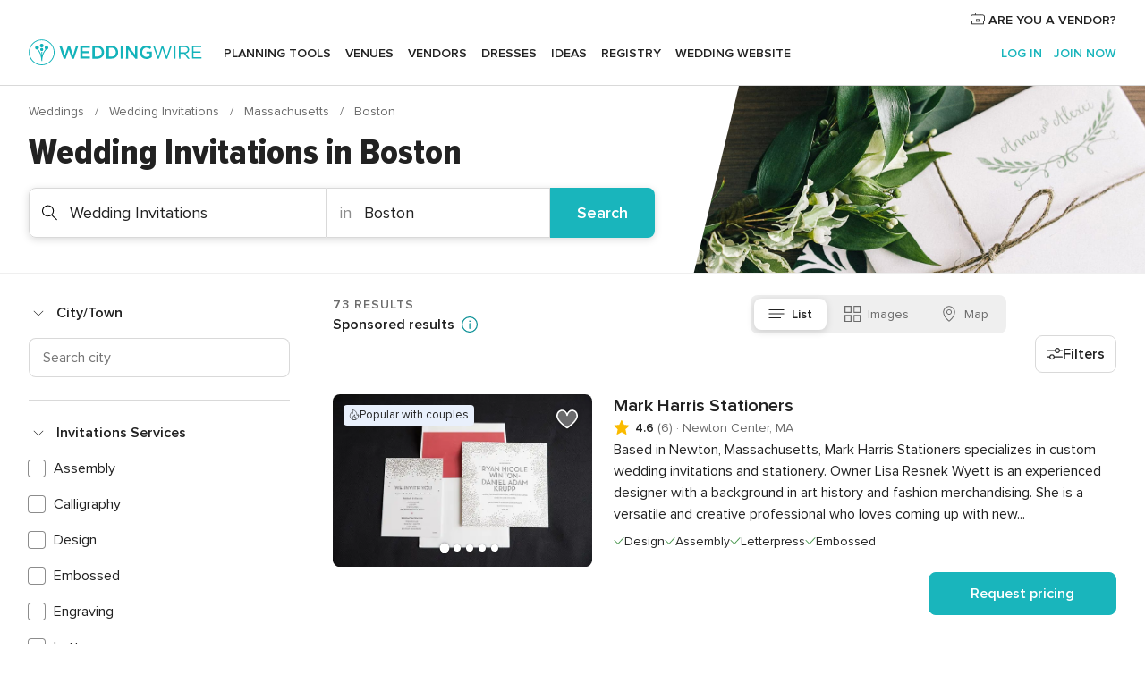

--- FILE ---
content_type: text/html; charset=UTF-8
request_url: https://www.weddingwire.com/c/ma-massachusetts/boston-watertown-waltham/wedding-invitations/506-18-rca.html
body_size: 61653
content:
<!DOCTYPE html>
<html lang="en-US" prefix="og: http://ogp.me/ns#">
<head>
<meta http-equiv="Content-Type" content="text/html; charset=utf-8">
<title>The 10 Best Wedding Invitations in Boston - WeddingWire</title>
<meta name="description" content="Find the best Boston Wedding Invitations. WeddingWire offers reviews, prices and availability for 73 Wedding Invitations in Boston.">
<meta name="keywords" content="boston wedding invitations, wedding invitations in boston, wedding invitations boston, boston wedding invitation, wedding invitation in boston, wedding invitation boston">
<meta name="robots" content="all">
<meta name="distribution" content="global">
<meta name="rating" content="general">
<meta name="pbdate" content="1:57:09 16/01/2026">
<link rel="alternate" href="android-app://com.weddingwire.user/weddingwire/m.weddingwire.com/c/ma-massachusetts/boston-watertown-waltham/wedding-invitations/506-18-rca.html">
<meta name="viewport" content="width=device-width, initial-scale=1.0">
<meta name="apple-custom-itunes-app" content="app-id=316565575">
<meta name="apple-itunes-app" content="app-id=316565575, app-argument=https://app.appsflyer.com/id316565575?pid=WP-iOS-US&c=WP-US-LANDINGS&s=us">
<meta name="google-play-app" content="app-id=com.weddingwire.user">
<link rel="shortcut icon" href="https://www.weddingwire.com/mobile/assets/img/favicon/favicon.png">
<meta property="fb:app_id" content="258399401573410" />
<meta property="og:type" content="website" />
<meta property="og:title" content="The 10 Best Wedding Invitations in Boston - WeddingWire" />
<meta property="og:description" content="Find the best Boston Wedding Invitations. WeddingWire offers reviews, prices and availability for 73 Wedding Invitations in Boston." />
<meta property="og:image" content="https://cdn1.weddingwire.com/assets/img/directory/headings/bg_directory-hero-wedding-invitations.jpg">
<meta property="og:image:secure_url" content="https://cdn1.weddingwire.com/assets/img/directory/headings/bg_directory-hero-wedding-invitations.jpg">
<meta property="og:url" content="https://www.weddingwire.com/c/ma-massachusetts/boston-watertown-waltham/wedding-invitations/506-18-rca.html" />
<meta name="twitter:card" content="summary_large_image" />
<meta property="og:site_name" content="WeddingWire">
<link rel="stylesheet" href="https://www.weddingwire.com/builds/desktop/css/symfnw-US248-1-20260115-016_www_m_/WebBundleResponsiveMarketplaceListingWeddingwire.css">
<script>
var internalTrackingService = internalTrackingService || {
triggerSubmit : function() {},
triggerAbandon : function() {},
loaded : false
};
</script>
<script type="text/javascript">
function getCookie (name) {var b = document.cookie.match('(^|;)\\s*' + name + '\\s*=\\s*([^;]+)'); return b ? unescape(b.pop()) : null}
function overrideOneTrustGeo () {
const otgeoCookie = getCookie('otgeo') || '';
const regexp = /^([A-Za-z]+)(?:,([A-Za-z]+))?$/g;
const matches = [...otgeoCookie.matchAll(regexp)][0];
if (matches) {
const countryCode = matches[1];
const stateCode = matches[2];
const geolocationResponse = {
countryCode
};
if (stateCode) {
geolocationResponse.stateCode = stateCode;
}
return {
geolocationResponse
};
}
}
var OneTrust = overrideOneTrustGeo() || undefined;
</script>
<span class="ot-sdk-show-settings" style="display: none"></span>
<script src="https://cdn.cookielaw.org/scripttemplates/otSDKStub.js" data-language="en-US" data-domain-script="94f48421-ccbc-4e81-af65-65ff76170a0f" data-ignore-ga='true' defer></script>
<script>var isCountryCookiesActiveByDefault=true,CONSENT_ANALYTICS_GROUP="C0002",CONSENT_PERSONALIZATION_GROUP="C0003",CONSENT_TARGETED_ADVERTISING_GROUP="C0004",CONSENT_SOCIAL_MEDIA_GROUP="C0005",cookieConsentContent='',hideCookieConsentLayer= '', OptanonAlertBoxClosed='';hideCookieConsentLayer=getCookie('hideCookieConsentLayer');OptanonAlertBoxClosed=getCookie('OptanonAlertBoxClosed');if(hideCookieConsentLayer==="1"||Boolean(OptanonAlertBoxClosed)){cookieConsentContent=queryStringToJSON(getCookie('OptanonConsent')||'');}function getCookie(e){var o=document.cookie.match("(^|;)\\s*"+e+"\\s*=\\s*([^;]+)");return o?unescape(o.pop()):null}function queryStringToJSON(e){var o=e.split("&"),t={};return o.forEach(function(e){e=e.split("="),t[e[0]]=decodeURIComponent(e[1]||"")}),JSON.parse(JSON.stringify(t))}function isCookieGroupAllowed(e){var o=cookieConsentContent.groups;if("string"!=typeof o){if(!isCountryCookiesActiveByDefault && e===CONSENT_ANALYTICS_GROUP && getCookie('hideCookieConsentLayer')==="1"){return true}return isCountryCookiesActiveByDefault;}for(var t=o.split(","),n=0;n<t.length;n++)if(t[n].indexOf(e,0)>=0)return"1"===t[n].split(":")[1];return!1}function userHasAcceptedTheCookies(){var e=document.getElementsByTagName("body")[0],o=document.createEvent("HTMLEvents");cookieConsentContent=queryStringToJSON(getCookie("OptanonConsent")||""),!0===isCookieGroupAllowed(CONSENT_ANALYTICS_GROUP)&&(o.initEvent("analyticsCookiesHasBeenAccepted",!0,!1),e.dispatchEvent(o)),!0===isCookieGroupAllowed(CONSENT_PERSONALIZATION_GROUP)&&(o.initEvent("personalizationCookiesHasBeenAccepted",!0,!1),e.dispatchEvent(o)),!0===isCookieGroupAllowed(CONSENT_TARGETED_ADVERTISING_GROUP)&&(o.initEvent("targetedAdvertisingCookiesHasBeenAccepted",!0,!1),e.dispatchEvent(o)),!0===isCookieGroupAllowed(CONSENT_SOCIAL_MEDIA_GROUP)&&(o.initEvent("socialMediaAdvertisingCookiesHasBeenAccepted",!0,!1),e.dispatchEvent(o))}</script>
<script>
document.getElementsByTagName('body')[0].addEventListener('oneTrustLoaded', function () {
if (OneTrust.GetDomainData()?.ConsentModel?.Name === 'notice only') {
const cookiePolicyLinkSelector = document.querySelectorAll('.ot-sdk-show-settings')
cookiePolicyLinkSelector.forEach((selector) => {
selector.style.display = 'none'
})
}
})
</script>
<script>
function CMP() {
var body = document.getElementsByTagName('body')[0];
var event = document.createEvent('HTMLEvents');
var callbackIAB = (tcData, success) => {
if (success && (tcData.eventStatus === 'tcloaded' || tcData.eventStatus === 'useractioncomplete')) {
window.__tcfapi('removeEventListener', 2, () => {
}, callbackIAB);
if ((typeof window.Optanon !== "undefined" &&
!window.Optanon.GetDomainData().IsIABEnabled) ||
(tcData.gdprApplies &&
typeof window.Optanon !== "undefined" &&
window.Optanon.GetDomainData().IsIABEnabled &&
getCookie('OptanonAlertBoxClosed'))) {
userHasAcceptedTheCookies();
}
if (isCookieGroupAllowed(CONSENT_ANALYTICS_GROUP) !== true) {
event.initEvent('analyticsCookiesHasBeenDenied', true, false);
body.dispatchEvent(event);
}
if (isCookieGroupAllowed(CONSENT_TARGETED_ADVERTISING_GROUP) !== true) {
event.initEvent('targetedAdvertisingCookiesHasBeenDenied', true, false);
body.dispatchEvent(event);
}
if (tcData.gdprApplies && typeof window.Optanon !== "undefined" && window.Optanon.GetDomainData().IsIABEnabled) {
event.initEvent('IABTcDataReady', true, false);
body.dispatchEvent(event);
} else {
event.initEvent('nonIABCountryDataReady', true, false);
body.dispatchEvent(event);
}
}
}
var cnt = 0;
var consentSetInterval = setInterval(function () {
cnt += 1;
if (cnt === 600) {
userHasAcceptedTheCookies();
clearInterval(consentSetInterval);
}
if (typeof window.Optanon !== "undefined" && !window.Optanon.GetDomainData().IsIABEnabled) {
clearInterval(consentSetInterval);
userHasAcceptedTheCookies();
event.initEvent('oneTrustLoaded', true, false);
body.dispatchEvent(event);
event.initEvent('nonIABCountryDataReady', true, false);
body.dispatchEvent(event);
}
if (typeof window.__tcfapi !== "undefined") {
event.initEvent('oneTrustLoaded', true, false);
body.dispatchEvent(event);
clearInterval(consentSetInterval);
window.__tcfapi('addEventListener', 2, callbackIAB);
}
});
}
function OptanonWrapper() {
CMP();
}
</script>
</head><body>
<script>
var gtagScript = function() { var s = document.createElement("script"), el = document.getElementsByTagName("script")[0]; s.defer = true;
s.src = "https://www.googletagmanager.com/gtag/js?id=G-2TY3D94NGM";
el.parentNode.insertBefore(s, el);}
window.dataLayer = window.dataLayer || [];
const analyticsGroupOpt = isCookieGroupAllowed(CONSENT_ANALYTICS_GROUP) === true;
const targetedAdsOpt = isCookieGroupAllowed(CONSENT_TARGETED_ADVERTISING_GROUP) === true;
const personalizationOpt = isCookieGroupAllowed(CONSENT_PERSONALIZATION_GROUP) === true;
document.getElementsByTagName('body')[0].addEventListener('targetedAdvertisingCookiesHasBeenAccepted', function () {
gtagScript();
});
if  (targetedAdsOpt || analyticsGroupOpt) {
gtagScript();
}
function gtag(){dataLayer.push(arguments);}
gtag('js', new Date());
gtag('consent', 'default', {
'analytics_storage': analyticsGroupOpt ? 'granted' : 'denied',
'ad_storage': targetedAdsOpt ? 'granted' : 'denied',
'ad_user_data': targetedAdsOpt ? 'granted' : 'denied',
'ad_user_personalization': targetedAdsOpt ? 'granted' : 'denied',
'functionality_storage': targetedAdsOpt ? 'granted' : 'denied',
'personalization_storage': personalizationOpt ? 'granted' : 'denied',
'security_storage': 'granted'
});
gtag('set', 'ads_data_redaction', !analyticsGroupOpt);
gtag('set', 'allow_ad_personalization_signals', analyticsGroupOpt);
gtag('set', 'allow_google_signals', analyticsGroupOpt);
gtag('set', 'allow_interest_groups', analyticsGroupOpt);
gtag('config', 'G-2TY3D94NGM', { groups: 'analytics', 'send_page_view': false });
gtag('config', 'AW-945252265', { groups: 'adwords' , 'restricted_data_processing': !targetedAdsOpt });
</script>

<div id="app-apps-download-banner" class="branch-banner-placeholder branchBannerPlaceholder"></div>

<a class="layoutSkipMain" href="#layoutMain">Skip to main content</a>
<header class="layoutHeader">
<span class="layoutHeader__hamburger app-header-menu-toggle">
<i class="svgIcon app-svg-async svgIcon__list-menu "   data-name="_common/list-menu" data-svg="https://cdn1.weddingwire.com/assets/svg/optimized/_common/list-menu.svg" data-svg-lazyload="1"></i></span>
<a class="layoutHeader__logoAnchor app-analytics-event-click"
href="https://www.weddingwire.com/">
<img src="https://www.weddingwire.com/assets/img/logos/gen_logoHeader.svg"   alt="Weddings"  width="214" height="32"   >
</a>
<nav class="layoutHeader__nav app-header-nav">
<ul class="layoutNavMenu app-header-list">
<li class="layoutNavMenu__header">
<i class="svgIcon app-svg-async svgIcon__close layoutNavMenu__itemClose app-header-menu-toggle"   data-name="_common/close" data-svg="https://cdn1.weddingwire.com/assets/svg/optimized/_common/close.svg" data-svg-lazyload="1"></i>        </li>
<li class="layoutNavMenu__item app-header-menu-item-openSection layoutNavMenu__item--my_wedding ">
<a href="https://www.weddingwire.com/wedding-planning.html"
class="layoutNavMenu__anchor app-header-menu-itemAnchor app-analytics-track-event-click "
data-tracking-section="header" data-tracking-category="Navigation" data-tracking-category-authed="1"
data-tracking-dt="tools"                >
Planning tools                </a>
<i class="svgIcon app-svg-async svgIcon__angleRightBlood layoutNavMenu__anchorArrow"   data-name="_common/angleRightBlood" data-svg="https://cdn1.weddingwire.com/assets/svg/optimized/_common/angleRightBlood.svg" data-svg-lazyload="1"></i>
<div class="layoutNavMenuTab app-header-menu-itemDropdown">
<div class="layoutNavMenuTab__layout">
<div class="layoutNavMenuTab__header">
<i class="svgIcon app-svg-async svgIcon__angleLeftBlood layoutNavMenuTab__icon app-header-menu-item-closeSection"   data-name="_common/angleLeftBlood" data-svg="https://cdn1.weddingwire.com/assets/svg/optimized/_common/angleLeftBlood.svg" data-svg-lazyload="1"></i>    <a class="layoutNavMenuTab__title" href="https://www.weddingwire.com/wedding-planning.html">
Planning tools    </a>
<i class="svgIcon app-svg-async svgIcon__close layoutNavMenuTab__iconClose app-header-menu-toggle"   data-name="_common/close" data-svg="https://cdn1.weddingwire.com/assets/svg/optimized/_common/close.svg" data-svg-lazyload="1"></i></div>
<div class="layoutNavMenuTabMyWedding">
<div class="layoutNavMenuTabMyWeddingList">
<a class="layoutNavMenuTabMyWedding__title" href="https://www.weddingwire.com/wedding-planning.html">
Organize with ease        </a>
<ul class="layoutNavMenuTabMyWeddingList__content  layoutNavMenuTabMyWeddingList__contentSmall">
<li class="layoutNavMenuTabMyWeddingList__item layoutNavMenuTabMyWeddingList__item--viewAll">
<a href="https://www.weddingwire.com/wedding-planning.html">View all</a>
</li>
<li class="layoutNavMenuTabMyWeddingList__item "
>
<a href="https://www.weddingwire.com/wedding-checklists.html">
<i class="svgIcon app-svg-async svgIcon__checklist layoutNavMenuTabMyWeddingList__itemIcon"   data-name="tools/categories/checklist" data-svg="https://cdn1.weddingwire.com/assets/svg/optimized/tools/categories/checklist.svg" data-svg-lazyload="1"></i>                        Checklist                    </a>
</li>
<li class="layoutNavMenuTabMyWeddingList__item "
>
<a href="https://www.weddingwire.com/wedding-planning/wedding-guests-list.html">
<i class="svgIcon app-svg-async svgIcon__guests layoutNavMenuTabMyWeddingList__itemIcon"   data-name="tools/categories/guests" data-svg="https://cdn1.weddingwire.com/assets/svg/optimized/tools/categories/guests.svg" data-svg-lazyload="1"></i>                        Guests                    </a>
</li>
<li class="layoutNavMenuTabMyWeddingList__item "
>
<a href="https://www.weddingwire.com/wedding-planning/wedding-seating-tables.html">
<i class="svgIcon app-svg-async svgIcon__tables layoutNavMenuTabMyWeddingList__itemIcon"   data-name="tools/categories/tables" data-svg="https://cdn1.weddingwire.com/assets/svg/optimized/tools/categories/tables.svg" data-svg-lazyload="1"></i>                        Seating chart                    </a>
</li>
<li class="layoutNavMenuTabMyWeddingList__item "
>
<a href="https://www.weddingwire.com/wedding-planning/wedding-budget.html">
<i class="svgIcon app-svg-async svgIcon__budget layoutNavMenuTabMyWeddingList__itemIcon"   data-name="tools/categories/budget" data-svg="https://cdn1.weddingwire.com/assets/svg/optimized/tools/categories/budget.svg" data-svg-lazyload="1"></i>                        Budget                    </a>
</li>
<li class="layoutNavMenuTabMyWeddingList__item "
>
<a href="https://www.weddingwire.com/wedding-planning/vendor-manager.html">
<i class="svgIcon app-svg-async svgIcon__vendors layoutNavMenuTabMyWeddingList__itemIcon"   data-name="tools/categories/vendors" data-svg="https://cdn1.weddingwire.com/assets/svg/optimized/tools/categories/vendors.svg" data-svg-lazyload="1"></i>                        Wedding Vendors                    </a>
</li>
<li class="layoutNavMenuTabMyWeddingList__item "
>
<a href="https://www.weddingwire.com/website/index.php?actionReferrer=8">
<i class="svgIcon app-svg-async svgIcon__website layoutNavMenuTabMyWeddingList__itemIcon"   data-name="tools/categories/website" data-svg="https://cdn1.weddingwire.com/assets/svg/optimized/tools/categories/website.svg" data-svg-lazyload="1"></i>                        Wedding website                    </a>
</li>
</ul>
</div>
<div class="layoutNavMenuTabMyWeddingPersonalize">
<a class="layoutNavMenuTabMyWeddingPersonalize__title" href="https://www.weddingwire.com/wedding-planning.html">
Personalize your wedding            </a>
<ul class="layoutNavMenuTabMyWeddingPersonalize__content">
<li class="layoutNavMenuTabMyWeddingPersonalize__item">
<a class="app-analytics-track-event-click"  data-tracking-category='Navigation' data-tracking-section='header' data-tracking-dt='hotelplanner'                                href="https://theknot.partners.engine.com/new-trip?utm_source=the-knot&utm_medium=channel&utm_campaign=2025-q1-the-knot-channel-groups-a018X00000bV3kuQAC&utm_term=wwtopnavigation&referral=MKT%20-%20Partner&rel=sponsored">
Hotel Blocks                        </a>
</li>
<li class="layoutNavMenuTabMyWeddingPersonalize__item">
<a                                 href="https://go.weddingwire.com/wedding-date">
Date Finder                        </a>
</li>
<li class="layoutNavMenuTabMyWeddingPersonalize__item">
<a                                 href="https://www.weddingwire.com/cost">
Cost Guide                        </a>
</li>
<li class="layoutNavMenuTabMyWeddingPersonalize__item">
<a                                 href="https://go.weddingwire.com/color-palette-generator">
Color generator                        </a>
</li>
<li class="layoutNavMenuTabMyWeddingPersonalize__item">
<a                                 href="https://www.weddingwire.com/wedding-hashtag-generator">
Hashtag generator                        </a>
</li>
</ul>
</div>
<div class="layoutNavMenuTabMyWeddingBanners">
<div class="layoutNavMenuBannerBox app-header-menu-banner app-link "
data-href="https://www.weddingwire.com/wedding-apps"
>
<div class="layoutNavMenuBannerBox__content">
<p class="layoutNavMenuBannerBox__title">Get the WeddingWire app</p>
<span class="layoutNavMenuBannerBox__subtitle">Plan your wedding wherever and whenever you want on the WeddingWire app.</span>
</div>
<img data-src="https://www.weddingwire.com/assets/img/logos/square-icon.svg"  class="lazyload layoutNavMenuBannerBox__icon" alt="App icon"  width="60" height="60"  >
</div>
</div>
</div>    </div>
</div>
</li>
<li class="layoutNavMenu__item app-header-menu-item-openSection layoutNavMenu__item--venues ">
<a href="https://www.weddingwire.com/wedding-venues"
class="layoutNavMenu__anchor app-header-menu-itemAnchor app-analytics-track-event-click "
data-tracking-section="header" data-tracking-category="Navigation" data-tracking-category-authed="1"
data-tracking-dt="venues"                >
Venues                </a>
<i class="svgIcon app-svg-async svgIcon__angleRightBlood layoutNavMenu__anchorArrow"   data-name="_common/angleRightBlood" data-svg="https://cdn1.weddingwire.com/assets/svg/optimized/_common/angleRightBlood.svg" data-svg-lazyload="1"></i>
<div class="layoutNavMenuTab app-header-menu-itemDropdown">
<div class="layoutNavMenuTab__layout">
<div class="layoutNavMenuTab__header">
<i class="svgIcon app-svg-async svgIcon__angleLeftBlood layoutNavMenuTab__icon app-header-menu-item-closeSection"   data-name="_common/angleLeftBlood" data-svg="https://cdn1.weddingwire.com/assets/svg/optimized/_common/angleLeftBlood.svg" data-svg-lazyload="1"></i>    <a class="layoutNavMenuTab__title" href="https://www.weddingwire.com/wedding-venues">
Venues    </a>
<i class="svgIcon app-svg-async svgIcon__close layoutNavMenuTab__iconClose app-header-menu-toggle"   data-name="_common/close" data-svg="https://cdn1.weddingwire.com/assets/svg/optimized/_common/close.svg" data-svg-lazyload="1"></i></div>
<div class="layoutNavMenuTabVenues">
<div class="layoutNavMenuTabVenues__categories">
<div class="layoutNavMenuTabVenuesList layoutNavMenuTabVenuesListBig">
<a class="layoutNavMenuTabVenues__title"
href="https://www.weddingwire.com/wedding-venues">
Find your wedding venue            </a>
<ul class="layoutNavMenuTabVenuesList__content layoutNavMenuTabVenuesList__contentBig">
<li class="layoutNavMenuTabVenuesList__item layoutNavMenuTabVenuesList__item--viewAll">
<a href="https://www.weddingwire.com/wedding-venues">View all</a>
</li>
<li class="layoutNavMenuTabVenuesList__item">
<a href="https://www.weddingwire.com/barn-farm-weddings">
Barns & Farms                        </a>
</li>
<li class="layoutNavMenuTabVenuesList__item">
<a href="https://www.weddingwire.com/outdoor-weddings">
Outdoor                        </a>
</li>
<li class="layoutNavMenuTabVenuesList__item">
<a href="https://www.weddingwire.com/garden-weddings">
Gardens                        </a>
</li>
<li class="layoutNavMenuTabVenuesList__item">
<a href="https://www.weddingwire.com/beach-weddings">
Beaches                        </a>
</li>
<li class="layoutNavMenuTabVenuesList__item">
<a href="https://www.weddingwire.com/rooftop-loft-weddings">
Rooftops & Lofts                        </a>
</li>
<li class="layoutNavMenuTabVenuesList__item">
<a href="https://www.weddingwire.com/hotel-weddings">
Hotels                        </a>
</li>
<li class="layoutNavMenuTabVenuesList__item">
<a href="https://www.weddingwire.com/waterfront-weddings">
Waterfronts                        </a>
</li>
<li class="layoutNavMenuTabVenuesList__item">
<a href="https://www.weddingwire.com/winery-brewery-weddings">
Wineries & Breweries                        </a>
</li>
<li class="layoutNavMenuTabVenuesList__item">
<a href="https://www.weddingwire.com/park-weddings">
Parks                        </a>
</li>
<li class="layoutNavMenuTabVenuesList__item">
<a href="https://www.weddingwire.com/country-club-weddings">
Country Clubs                        </a>
</li>
<li class="layoutNavMenuTabVenuesList__item">
<a href="https://www.weddingwire.com/mansion-weddings">
Mansions                        </a>
</li>
<li class="layoutNavMenuTabVenuesList__item">
<a href="https://www.weddingwire.com/historic-venue-weddings">
Historic Venues                        </a>
</li>
<li class="layoutNavMenuTabVenuesList__item">
<a href="https://www.weddingwire.com/boat-weddings">
Boats                        </a>
</li>
<li class="layoutNavMenuTabVenuesList__item">
<a href="https://www.weddingwire.com/restaurant-weddings">
Restaurants                        </a>
</li>
<li class="layoutNavMenuTabVenuesList__item">
<a href="https://www.weddingwire.com/museum-weddings">
Museums                        </a>
</li>
<li class="layoutNavMenuTabVenuesList__item">
<a href="https://www.weddingwire.com/banquet-hall-weddings">
Banquet Halls                        </a>
</li>
<li class="layoutNavMenuTabVenuesList__item">
<a href="https://www.weddingwire.com/church-temple-weddings">
Churches & Temples                        </a>
</li>
<li class="layoutNavMenuTabVenuesList__item layoutNavMenuTabVenuesList__item--highlight">
<a href="https://www.weddingwire.com/promotions/wedding-venues">
Deals                        </a>
</li>
</ul>
</div>
</div>
</div>
</div>
</div>
</li>
<li class="layoutNavMenu__item app-header-menu-item-openSection layoutNavMenu__item--vendors ">
<a href="https://www.weddingwire.com/wedding-vendors"
class="layoutNavMenu__anchor app-header-menu-itemAnchor app-analytics-track-event-click "
data-tracking-section="header" data-tracking-category="Navigation" data-tracking-category-authed="1"
data-tracking-dt="vendors"                >
Vendors                </a>
<i class="svgIcon app-svg-async svgIcon__angleRightBlood layoutNavMenu__anchorArrow"   data-name="_common/angleRightBlood" data-svg="https://cdn1.weddingwire.com/assets/svg/optimized/_common/angleRightBlood.svg" data-svg-lazyload="1"></i>
<div class="layoutNavMenuTab app-header-menu-itemDropdown">
<div class="layoutNavMenuTab__layout">
<div class="layoutNavMenuTab__header">
<i class="svgIcon app-svg-async svgIcon__angleLeftBlood layoutNavMenuTab__icon app-header-menu-item-closeSection"   data-name="_common/angleLeftBlood" data-svg="https://cdn1.weddingwire.com/assets/svg/optimized/_common/angleLeftBlood.svg" data-svg-lazyload="1"></i>    <a class="layoutNavMenuTab__title" href="https://www.weddingwire.com/wedding-vendors">
Vendors    </a>
<i class="svgIcon app-svg-async svgIcon__close layoutNavMenuTab__iconClose app-header-menu-toggle"   data-name="_common/close" data-svg="https://cdn1.weddingwire.com/assets/svg/optimized/_common/close.svg" data-svg-lazyload="1"></i></div>
<div class="layoutNavMenuTabVendors">
<div class="layoutNavMenuTabVendors__content layoutNavMenuTabVendors__contentBig">
<div class="layoutNavMenuTabVendorsList">
<a class="layoutNavMenuTabVendors__title" href="https://www.weddingwire.com/wedding-vendors">
Start hiring your vendors            </a>
<ul class="layoutNavMenuTabVendorsList__content layoutNavMenuTabVendorsList__contentBig">
<li class="layoutNavMenuTabVendorsList__item layoutNavMenuTabVendorsList__item--viewAll">
<a href="https://www.weddingwire.com/wedding-vendors">View all</a>
</li>
<li class="layoutNavMenuTabVendorsList__item">
<i class="svgIcon app-svg-async svgIcon__categPhoto layoutNavMenuTabVendorsList__itemIcon"   data-name="vendors/categories/categPhoto" data-svg="https://cdn1.weddingwire.com/assets/svg/optimized/vendors/categories/categPhoto.svg" data-svg-lazyload="1"></i>                        <a href="https://www.weddingwire.com/wedding-photographers">
Photography                        </a>
</li>
<li class="layoutNavMenuTabVendorsList__item">
<i class="svgIcon app-svg-async svgIcon__categDj layoutNavMenuTabVendorsList__itemIcon"   data-name="vendors/categories/categDj" data-svg="https://cdn1.weddingwire.com/assets/svg/optimized/vendors/categories/categDj.svg" data-svg-lazyload="1"></i>                        <a href="https://www.weddingwire.com/wedding-djs">
DJs                        </a>
</li>
<li class="layoutNavMenuTabVendorsList__item">
<i class="svgIcon app-svg-async svgIcon__categBeauty layoutNavMenuTabVendorsList__itemIcon"   data-name="vendors/categories/categBeauty" data-svg="https://cdn1.weddingwire.com/assets/svg/optimized/vendors/categories/categBeauty.svg" data-svg-lazyload="1"></i>                        <a href="https://www.weddingwire.com/wedding-beauty-health">
Hair & Makeup                        </a>
</li>
<li class="layoutNavMenuTabVendorsList__item">
<i class="svgIcon app-svg-async svgIcon__categPlanner layoutNavMenuTabVendorsList__itemIcon"   data-name="vendors/categories/categPlanner" data-svg="https://cdn1.weddingwire.com/assets/svg/optimized/vendors/categories/categPlanner.svg" data-svg-lazyload="1"></i>                        <a href="https://www.weddingwire.com/wedding-planners">
Wedding Planning                        </a>
</li>
<li class="layoutNavMenuTabVendorsList__item">
<i class="svgIcon app-svg-async svgIcon__categCatering layoutNavMenuTabVendorsList__itemIcon"   data-name="vendors/categories/categCatering" data-svg="https://cdn1.weddingwire.com/assets/svg/optimized/vendors/categories/categCatering.svg" data-svg-lazyload="1"></i>                        <a href="https://www.weddingwire.com/wedding-caterers">
Catering                        </a>
</li>
<li class="layoutNavMenuTabVendorsList__item">
<i class="svgIcon app-svg-async svgIcon__categFlower layoutNavMenuTabVendorsList__itemIcon"   data-name="vendors/categories/categFlower" data-svg="https://cdn1.weddingwire.com/assets/svg/optimized/vendors/categories/categFlower.svg" data-svg-lazyload="1"></i>                        <a href="https://www.weddingwire.com/wedding-florists">
Flowers                        </a>
</li>
<li class="layoutNavMenuTabVendorsList__item">
<i class="svgIcon app-svg-async svgIcon__categVideo layoutNavMenuTabVendorsList__itemIcon"   data-name="vendors/categories/categVideo" data-svg="https://cdn1.weddingwire.com/assets/svg/optimized/vendors/categories/categVideo.svg" data-svg-lazyload="1"></i>                        <a href="https://www.weddingwire.com/wedding-videographers">
Videography                        </a>
</li>
<li class="layoutNavMenuTabVendorsList__item">
<i class="svgIcon app-svg-async svgIcon__categOfficiant layoutNavMenuTabVendorsList__itemIcon"   data-name="vendors/categories/categOfficiant" data-svg="https://cdn1.weddingwire.com/assets/svg/optimized/vendors/categories/categOfficiant.svg" data-svg-lazyload="1"></i>                        <a href="https://www.weddingwire.com/wedding-officiants">
Officiants                        </a>
</li>
</ul>
</div>
<div class="layoutNavMenuTabVendorsListOthers">
<p class="layoutNavMenuTabVendorsListOthers__subtitle">Complete your wedding team</p>
<ul class="layoutNavMenuTabVendorsListOthers__container">
<li class="layoutNavMenuTabVendorsListOthers__item">
<a href="https://www.weddingwire.com/wedding-event-rentals">
Event Rentals                        </a>
</li>
<li class="layoutNavMenuTabVendorsListOthers__item">
<a href="https://www.weddingwire.com/photo-booths">
Photo Booths                        </a>
</li>
<li class="layoutNavMenuTabVendorsListOthers__item">
<a href="https://www.weddingwire.com/wedding-bands">
Bands                        </a>
</li>
<li class="layoutNavMenuTabVendorsListOthers__item">
<a href="https://www.weddingwire.com/wedding-dresses">
Dress & Attire                        </a>
</li>
<li class="layoutNavMenuTabVendorsListOthers__item">
<a href="https://www.weddingwire.com/wedding-cakes">
Cakes                        </a>
</li>
<li class="layoutNavMenuTabVendorsListOthers__item">
<a href="https://www.weddingwire.com/wedding-limos">
Transportation                        </a>
</li>
<li class="layoutNavMenuTabVendorsListOthers__item">
<a href="https://www.weddingwire.com/wedding-ceremony-music">
Ceremony Music                        </a>
</li>
<li class="layoutNavMenuTabVendorsListOthers__item">
<a href="https://www.weddingwire.com/lighting-decor">
Lighting & Decor                        </a>
</li>
<li class="layoutNavMenuTabVendorsListOthers__item">
<a href="https://www.weddingwire.com/wedding-invitations">
Invitations                        </a>
</li>
<li class="layoutNavMenuTabVendorsListOthers__item">
<a href="https://www.weddingwire.com/travel-agents">
Travel Agents                        </a>
</li>
<li class="layoutNavMenuTabVendorsListOthers__item">
<a href="https://www.weddingwire.com/wedding-jewelers">
Jewelry                        </a>
</li>
<li class="layoutNavMenuTabVendorsListOthers__item">
<a href="https://www.weddingwire.com/wedding-favors">
Favors & Gifts                        </a>
</li>
<li class="layoutNavMenuTabVendorsListOthers__deals">
<a href="https://www.weddingwire.com/promotions/wedding-vendors">
Deals                        </a>
</li>
</ul>
</div>
</div>
<div class="layoutNavMenuTabVendorsBanners visible">
<div class="layoutNavMenuBannerBox app-header-menu-banner app-link app-analytics-track-event-click"
data-href="https://www.weddingwire.com/destination-wedding"
data-tracking-section=header_vendors                      data-tracking-category=Navigation                      data-tracking-dt=destination_weddings         >
<div class="layoutNavMenuBannerBox__content">
<p class="layoutNavMenuBannerBox__title">Destination Weddings</p>
<span class="layoutNavMenuBannerBox__subtitle">Easily plan your international wedding.</span>
</div>
<img class="svgIcon svgIcon__plane_destination layoutNavMenuBannerBox__icon lazyload" data-src="https://cdn1.weddingwire.com/assets/svg/original/illustration/plane_destination.svg"  alt="illustration plane destination" width="56" height="56" >    </div>
<div class="layoutNavMenuBannerBox app-header-menu-banner app-link "
data-href="https://www.weddingwire.com/couples-choice-awards"
>
<div class="layoutNavMenuBannerBox__content">
<p class="layoutNavMenuBannerBox__title">2025 Couples' Choice Awards</p>
<span class="layoutNavMenuBannerBox__subtitle">Check out this year’s best local pros, rated by couples like you.</span>
</div>
<img class="svgIcon svgIcon__cca_stars layoutNavMenuBannerBox__icon lazyload" data-src="https://cdn1.weddingwire.com/assets/svg/original/illustration/cca_stars.svg"  alt="illustration cca stars" width="56" height="56" >    </div>
</div>
</div>    </div>
</div>
</li>
<li class="layoutNavMenu__item app-header-menu-item-openSection layoutNavMenu__item--community ">
<a href="https://www.weddingwire.com/wedding-forums"
class="layoutNavMenu__anchor app-header-menu-itemAnchor app-analytics-track-event-click "
data-tracking-section="header" data-tracking-category="Navigation" data-tracking-category-authed="1"
data-tracking-dt="community"                >
Forums                </a>
<i class="svgIcon app-svg-async svgIcon__angleRightBlood layoutNavMenu__anchorArrow"   data-name="_common/angleRightBlood" data-svg="https://cdn1.weddingwire.com/assets/svg/optimized/_common/angleRightBlood.svg" data-svg-lazyload="1"></i>
<div class="layoutNavMenuTab app-header-menu-itemDropdown">
<div class="layoutNavMenuTab__layout">
<div class="layoutNavMenuTab__header">
<i class="svgIcon app-svg-async svgIcon__angleLeftBlood layoutNavMenuTab__icon app-header-menu-item-closeSection"   data-name="_common/angleLeftBlood" data-svg="https://cdn1.weddingwire.com/assets/svg/optimized/_common/angleLeftBlood.svg" data-svg-lazyload="1"></i>    <a class="layoutNavMenuTab__title" href="https://www.weddingwire.com/wedding-forums">
Forums    </a>
<i class="svgIcon app-svg-async svgIcon__close layoutNavMenuTab__iconClose app-header-menu-toggle"   data-name="_common/close" data-svg="https://cdn1.weddingwire.com/assets/svg/optimized/_common/close.svg" data-svg-lazyload="1"></i></div>
<div class="layoutNavMenuTabCommunity">
<div class="layoutNavMenuTabCommunityList">
<a class="layoutNavMenuTabCommunity__title" href="https://www.weddingwire.com/wedding-forums">
Forums        </a>
<ul class="layoutNavMenuTabCommunityList__content layoutNavMenuTabCommunityList__contentSmall">
<li class="layoutNavMenuTabCommunityList__item layoutNavMenuTabCommunityList__item--viewAll">
<a href="https://www.weddingwire.com/wedding-forums">View all</a>
</li>
<li class="layoutNavMenuTabCommunityList__item">
<a href="https://www.weddingwire.com/wedding-forums/planning">
Planning                    </a>
</li>
<li class="layoutNavMenuTabCommunityList__item">
<a href="https://www.weddingwire.com/wedding-forums/beauty-and-attire">
Wedding Attire                    </a>
</li>
<li class="layoutNavMenuTabCommunityList__item">
<a href="https://www.weddingwire.com/wedding-forums/honeymoon">
Honeymoon                    </a>
</li>
<li class="layoutNavMenuTabCommunityList__item">
<a href="https://www.weddingwire.com/wedding-forums/community">
Community Conversations                    </a>
</li>
<li class="layoutNavMenuTabCommunityList__item">
<a href="https://www.weddingwire.com/wedding-forums/wedding-reception">
Reception                    </a>
</li>
<li class="layoutNavMenuTabCommunityList__item">
<a href="https://www.weddingwire.com/wedding-forums/wedding-ceremony">
Ceremony                    </a>
</li>
<li class="layoutNavMenuTabCommunityList__item">
<a href="https://www.weddingwire.com/wedding-forums/newlyweds-and-parenting">
Married Life                    </a>
</li>
<li class="layoutNavMenuTabCommunityList__item">
<a href="https://www.weddingwire.com/wedding-forums/family-and-relationships">
Family and Relationships                    </a>
</li>
<li class="layoutNavMenuTabCommunityList__item">
<a href="https://www.weddingwire.com/wedding-forums/etiquette-and-advice">
Etiquette and Advice                    </a>
</li>
<li class="layoutNavMenuTabCommunityList__item">
<a href="https://www.weddingwire.com/wedding-forums/parties-and-events">
Parties and Events                    </a>
</li>
<li class="layoutNavMenuTabCommunityList__item">
<a href="https://www.weddingwire.com/wedding-forums/style-and-decor">
Style and Décor                    </a>
</li>
<li class="layoutNavMenuTabCommunityList__item">
<a href="https://www.weddingwire.com/wedding-forums/weight-loss-and-health">
Fitness and Health                    </a>
</li>
<li class="layoutNavMenuTabCommunityList__item">
<a href="https://www.weddingwire.com/wedding-forums/hair-and-makeup">
Hair and Makeup                    </a>
</li>
<li class="layoutNavMenuTabCommunityList__item">
<a href="https://www.weddingwire.com/wedding-forums/registry">
Registry                    </a>
</li>
<li class="layoutNavMenuTabCommunityList__item">
<a href="https://www.weddingwire.com/wedding-forums/local-groups">
Local Groups                    </a>
</li>
</ul>
</div>
<div class="layoutNavMenuTabCommunityLast">
<p class="layoutNavMenuTabCommunityLast__subtitle app-header-menu-community app-link"
role="link"
tabindex="0" data-href="https://www.weddingwire.com/wedding-forums">Stay up to date</p>
<ul class="layoutNavMenuTabCommunityLast__list">
<li>
<a href="https://www.weddingwire.com/wedding-forums">
Discussions                    </a>
</li>
<li>
<a href="https://www.weddingwire.com/wedding-forums/photos">
Photos                    </a>
</li>
<li>
<a href="https://www.weddingwire.com/wedding-forums/videos">
Videos                    </a>
</li>
<li>
<a href="https://www.weddingwire.com/wedding-forums/users">
Users                    </a>
</li>
<li>
<a href="https://www.weddingwire.com/wedding-forums/weddingwire-support">Account support</a>
</li>
</ul>
</div>
</div>    </div>
</div>
</li>
<li class="layoutNavMenu__item app-header-menu-item-openSection layoutNavMenu__item--dresses ">
<a href="https://www.weddingwire.com/wedding-photos/dresses"
class="layoutNavMenu__anchor app-header-menu-itemAnchor app-analytics-track-event-click "
data-tracking-section="header" data-tracking-category="Navigation" data-tracking-category-authed="1"
data-tracking-dt="dresses"                >
Dresses                </a>
<i class="svgIcon app-svg-async svgIcon__angleRightBlood layoutNavMenu__anchorArrow"   data-name="_common/angleRightBlood" data-svg="https://cdn1.weddingwire.com/assets/svg/optimized/_common/angleRightBlood.svg" data-svg-lazyload="1"></i>
<div class="layoutNavMenuTab app-header-menu-itemDropdown">
<div class="layoutNavMenuTab__layout">
<div class="layoutNavMenuTab__header">
<i class="svgIcon app-svg-async svgIcon__angleLeftBlood layoutNavMenuTab__icon app-header-menu-item-closeSection"   data-name="_common/angleLeftBlood" data-svg="https://cdn1.weddingwire.com/assets/svg/optimized/_common/angleLeftBlood.svg" data-svg-lazyload="1"></i>    <a class="layoutNavMenuTab__title" href="https://www.weddingwire.com/wedding-photos/dresses">
Dresses    </a>
<i class="svgIcon app-svg-async svgIcon__close layoutNavMenuTab__iconClose app-header-menu-toggle"   data-name="_common/close" data-svg="https://cdn1.weddingwire.com/assets/svg/optimized/_common/close.svg" data-svg-lazyload="1"></i></div>
<div class="layoutNavMenuTabDresses">
<div class="layoutNavMenuTabDressesList">
<a class="layoutNavMenuTabDresses__title" href="https://www.weddingwire.com/wedding-photos/dresses">
The latest in bridal fashion        </a>
<ul class="layoutNavMenuTabDressesList__content">
<li class="layoutNavMenuTabDressesList__item layoutNavMenuTabDressesList__item--viewAll">
<a href="https://www.weddingwire.com/wedding-photos/dresses">View all</a>
</li>
<li class="layoutNavMenuTabDressesList__item">
<a href="https://www.weddingwire.com/wedding-photos/dresses" class="layoutNavMenuTabDressesList__Link">
<i class="svgIcon app-svg-async svgIcon__bride-dress layoutNavMenuTabDressesList__itemIcon"   data-name="dresses/categories/bride-dress" data-svg="https://cdn1.weddingwire.com/assets/svg/optimized/dresses/categories/bride-dress.svg" data-svg-lazyload="1"></i>                        Bride                    </a>
</li>
</ul>
</div>
<div class="layoutNavMenuTabDressesFeatured">
<p class="layoutNavMenuTabDresses__subtitle">Featured designers</p>
<div class="layoutNavMenuTabDressesFeatured__content">
<a href="https://www.weddingwire.com/wedding-photos/dresses/amar-couture-dress">
<figure class="layoutNavMenuTabDressesFeaturedItem">
<img data-src="https://cdn0.weddingwire.com/cat/wedding-photos/dresses/amare-couture/c168-valona--mfvr10027267.jpg"  class="lazyload layoutNavMenuTabDressesFeaturedItem__image" alt="Amaré Couture"  width="290" height="406"  >
<figcaption class="layoutNavMenuTabDressesFeaturedItem__name">Amaré Couture</figcaption>
</figure>
</a>
<a href="https://www.weddingwire.com/wedding-photos/dresses/martina-liana-luxe">
<figure class="layoutNavMenuTabDressesFeaturedItem">
<img data-src="https://cdn0.weddingwire.com/cat/wedding-photos/dresses/martina-liana-luxe/le1457--mfvr10084676.jpg"  class="lazyload layoutNavMenuTabDressesFeaturedItem__image" alt="Martina Liana Luxe"  width="290" height="406"  >
<figcaption class="layoutNavMenuTabDressesFeaturedItem__name">Martina Liana Luxe</figcaption>
</figure>
</a>
<a href="https://www.weddingwire.com/wedding-photos/dresses/le-blanc">
<figure class="layoutNavMenuTabDressesFeaturedItem">
<img data-src="https://cdn0.weddingwire.com/cat/wedding-photos/dresses/le-blanc-by-casablanca-bridal/le174--mfvr10083688.jpg"  class="lazyload layoutNavMenuTabDressesFeaturedItem__image" alt="Le Blanc by Casablanca Bridal"  width="290" height="406"  >
<figcaption class="layoutNavMenuTabDressesFeaturedItem__name">Le Blanc by Casablanca Bridal</figcaption>
</figure>
</a>
<a href="https://www.weddingwire.com/wedding-photos/dresses/all-who-wander">
<figure class="layoutNavMenuTabDressesFeaturedItem">
<img data-src="https://cdn0.weddingwire.com/cat/wedding-photos/dresses/all-who-wander/veda--mfvr10082418.jpg"  class="lazyload layoutNavMenuTabDressesFeaturedItem__image" alt="All Who Wander"  width="290" height="406"  >
<figcaption class="layoutNavMenuTabDressesFeaturedItem__name">All Who Wander</figcaption>
</figure>
</a>
<a href="https://www.weddingwire.com/wedding-photos/dresses/casablanca-bridal">
<figure class="layoutNavMenuTabDressesFeaturedItem">
<img data-src="https://cdn0.weddingwire.com/cat/wedding-photos/dresses/casablanca-bridal/2640--mfvr10083074.jpg"  class="lazyload layoutNavMenuTabDressesFeaturedItem__image" alt="Casablanca Bridal"  width="290" height="406"  >
<figcaption class="layoutNavMenuTabDressesFeaturedItem__name">Casablanca Bridal</figcaption>
</figure>
</a>
</div>
</div>
</div>
</div>
</div>
</li>
<li class="layoutNavMenu__item app-header-menu-item-openSection layoutNavMenu__item--articles ">
<a href="https://www.weddingwire.com/wedding-ideas"
class="layoutNavMenu__anchor app-header-menu-itemAnchor app-analytics-track-event-click "
data-tracking-section="header" data-tracking-category="Navigation" data-tracking-category-authed="1"
data-tracking-dt="ideas"                >
Ideas                </a>
<i class="svgIcon app-svg-async svgIcon__angleRightBlood layoutNavMenu__anchorArrow"   data-name="_common/angleRightBlood" data-svg="https://cdn1.weddingwire.com/assets/svg/optimized/_common/angleRightBlood.svg" data-svg-lazyload="1"></i>
<div class="layoutNavMenuTab app-header-menu-itemDropdown">
<div class="layoutNavMenuTab__layout">
<div class="layoutNavMenuTab__header">
<i class="svgIcon app-svg-async svgIcon__angleLeftBlood layoutNavMenuTab__icon app-header-menu-item-closeSection"   data-name="_common/angleLeftBlood" data-svg="https://cdn1.weddingwire.com/assets/svg/optimized/_common/angleLeftBlood.svg" data-svg-lazyload="1"></i>    <a class="layoutNavMenuTab__title" href="https://www.weddingwire.com/wedding-ideas">
Ideas    </a>
<i class="svgIcon app-svg-async svgIcon__close layoutNavMenuTab__iconClose app-header-menu-toggle"   data-name="_common/close" data-svg="https://cdn1.weddingwire.com/assets/svg/optimized/_common/close.svg" data-svg-lazyload="1"></i></div>
<div class="layoutNavMenuTabArticles">
<div class="layoutNavMenuTabArticlesList">
<a class="layoutNavMenuTabArticles__title" href="https://www.weddingwire.com/wedding-ideas">
Get wedding inspiration        </a>
<ul class="layoutNavMenuTabArticlesList__content">
<li class="layoutNavMenuTabArticlesList__item layoutNavMenuTabArticlesList__item--viewAll">
<a href="https://www.weddingwire.com/wedding-ideas">View all</a>
</li>
<li class="layoutNavMenuTabArticlesList__item">
<a href="https://www.weddingwire.com/wedding-ideas/planning-basics--t1">
Planning Basics                    </a>
</li>
<li class="layoutNavMenuTabArticlesList__item">
<a href="https://www.weddingwire.com/wedding-ideas/ceremony--t2">
Wedding Ceremony                    </a>
</li>
<li class="layoutNavMenuTabArticlesList__item">
<a href="https://www.weddingwire.com/wedding-ideas/reception--t3">
Wedding Reception                    </a>
</li>
<li class="layoutNavMenuTabArticlesList__item">
<a href="https://www.weddingwire.com/wedding-ideas/services--t4">
Wedding Services                    </a>
</li>
<li class="layoutNavMenuTabArticlesList__item">
<a href="https://www.weddingwire.com/wedding-ideas/fashion--t6">
Wedding Fashion                    </a>
</li>
<li class="layoutNavMenuTabArticlesList__item">
<a href="https://www.weddingwire.com/wedding-ideas/health-beauty--t5">
Hair & Makeup                    </a>
</li>
<li class="layoutNavMenuTabArticlesList__item">
<a href="https://www.weddingwire.com/wedding-ideas/destination-weddings--t8">
Destination Weddings                    </a>
</li>
<li class="layoutNavMenuTabArticlesList__item">
<a href="https://www.weddingwire.com/wedding-ideas/married-life--t11">
Married Life                    </a>
</li>
<li class="layoutNavMenuTabArticlesList__item">
<a href="https://www.weddingwire.com/wedding-ideas/events-parties--t10">
Events & Parties                    </a>
</li>
<li class="layoutNavMenuTabArticlesList__item">
<a href="https://www.weddingwire.com/wedding-ideas/family-friends--t9">
Family & Friends                    </a>
</li>
</ul>
</div>
<div class="layoutNavMenuTabArticlesBanners">
<div class="layoutNavMenuTabArticlesBannersItem app-header-menu-banner app-link"
data-href="https://www.weddingwire.com/wedding-photos/real-weddings">
<figure class="layoutNavMenuTabArticlesBannersItem__figure">
<img data-src="https://www.weddingwire.com/assets/img/components/header/tabs/realweddings_banner.jpg" data-srcset="https://www.weddingwire.com/assets/img/components/header/tabs/realweddings_banner@2x.jpg 2x" class="lazyload layoutNavMenuTabArticlesBannersItem__image" alt="Real Weddings"  width="304" height="90"  >
<figcaption class="layoutNavMenuTabArticlesBannersItem__content">
<a href="https://www.weddingwire.com/wedding-photos/real-weddings"
title="Real Weddings"
class="layoutNavMenuTabArticlesBannersItem__title">Real Weddings</a>
<p class="layoutNavMenuTabArticlesBannersItem__description">
Find wedding inspiration that fits your style with photos from real couples            </p>
</figcaption>
</figure>
</div>
<div class="layoutNavMenuTabArticlesBannersItem app-header-menu-banner app-link"
data-href="https://www.weddingwire.com/honeymoons">
<figure class="layoutNavMenuTabArticlesBannersItem__figure">
<img data-src="https://www.weddingwire.com/assets/img/components/header/tabs/honeymoons_banner.jpg" data-srcset="https://www.weddingwire.com/assets/img/components/header/tabs/honeymoons_banner@2x.jpg 2x" class="lazyload layoutNavMenuTabArticlesBannersItem__image" alt="Honeymoons"  width="304" height="90"  >
<figcaption class="layoutNavMenuTabArticlesBannersItem__content">
<a href="https://www.weddingwire.com/honeymoons"
title="Honeymoons"
class="layoutNavMenuTabArticlesBannersItem__title">Honeymoons</a>
<p class="layoutNavMenuTabArticlesBannersItem__description">
Sit back and relax with travel info + exclusive deals for the hottest honeymoon destinations            </p>
</figcaption>
</figure>
</div>
</div>
</div>    </div>
</div>
</li>
<li class="layoutNavMenu__item app-header-menu-item-openSection layoutNavMenu__item--registry ">
<a href="https://www.weddingwire.com/wedding-registry"
class="layoutNavMenu__anchor app-header-menu-itemAnchor app-analytics-track-event-click "
data-tracking-section="header" data-tracking-category="Navigation" data-tracking-category-authed="1"
data-tracking-dt="registry"                >
Registry                </a>
<i class="svgIcon app-svg-async svgIcon__angleRightBlood layoutNavMenu__anchorArrow"   data-name="_common/angleRightBlood" data-svg="https://cdn1.weddingwire.com/assets/svg/optimized/_common/angleRightBlood.svg" data-svg-lazyload="1"></i>
<div class="layoutNavMenuTab app-header-menu-itemDropdown">
<div class="layoutNavMenuTab__layout">
<div class="layoutNavMenuTab__header">
<i class="svgIcon app-svg-async svgIcon__angleLeftBlood layoutNavMenuTab__icon app-header-menu-item-closeSection"   data-name="_common/angleLeftBlood" data-svg="https://cdn1.weddingwire.com/assets/svg/optimized/_common/angleLeftBlood.svg" data-svg-lazyload="1"></i>    <a class="layoutNavMenuTab__title" href="https://www.weddingwire.com/wedding-registry">Registry</a>
<i class="svgIcon app-svg-async svgIcon__close layoutNavMenuTab__iconClose app-header-menu-toggle"   data-name="_common/close" data-svg="https://cdn1.weddingwire.com/assets/svg/optimized/_common/close.svg" data-svg-lazyload="1"></i></div>
<div class="layoutNavMenuTabRegistry">
<div class="layoutNavMenuTabRegistryList">
<span class="layoutNavMenuTabRegistry__title">
Create your all-in-one registry        </span>
<ul class="layoutNavMenuTabRegistryList__content">
<li class="layoutNavMenuTabRegistryList__item">
<a href="https://www.weddingwire.com/wedding-registry">
Start Your Registry                    </a>
</li>
<li class="layoutNavMenuTabRegistryList__item">
<a href="https://www.weddingwire.com/wedding-registry/retail-registries">
Registry Retailers                    </a>
</li>
<li class="layoutNavMenuTabRegistryList__item">
<a href="https://www.weddingwire.com/wedding-ideas/registry--t17">
Registry Ideas                    </a>
</li>
</ul>
<a class="layoutNavMenuTabRegistryList__link" href="https://www.weddingwire.us">Find a couple's WeddingWire Registry</a>
</div>
<div class="layoutNavMenuTabRegistryVendors">
<span class="layoutNavMenuTabRegistryVendors__title">
Featured registry brands        </span>
<ul class="layoutNavMenuTabRegistryVendors__list">
<li class="layoutNavMenuTabRegistryVendors__item">
<a href="https://www.weddingwire.com/wedding-registry/retail-registries">
<img data-src="https://cdn1.weddingwire.com/assets/img/en_US/dropdown/registry-amazon.png"  class="lazyload " alt="Amazon"  width="240" height="120"  >
<span class="layoutNavMenuTabRegistryVendors__text">
Amazon                        </span>
</a>
</li>
<li class="layoutNavMenuTabRegistryVendors__item">
<a href="https://www.weddingwire.com/wedding-registry/retail-registries">
<img data-src="https://cdn1.weddingwire.com/assets/img/en_US/dropdown/registry-crate-barrel.png"  class="lazyload " alt="Crate &amp; Barrel"  width="240" height="120"  >
<span class="layoutNavMenuTabRegistryVendors__text">
Crate & Barrel                        </span>
</a>
</li>
<li class="layoutNavMenuTabRegistryVendors__item">
<a href="https://www.weddingwire.com/wedding-registry/retail-registries">
<img data-src="https://cdn1.weddingwire.com/assets/img/en_US/dropdown/registry-target.png"  class="lazyload " alt="Target"  width="240" height="120"  >
<span class="layoutNavMenuTabRegistryVendors__text">
Target                        </span>
</a>
</li>
<li class="layoutNavMenuTabRegistryVendors__item">
<a href="https://www.weddingwire.com/wedding-registry/retail-registries">
<img data-src="https://cdn1.weddingwire.com/assets/img/en_US/dropdown/registry-travelers-joy.png"  class="lazyload " alt="Traveler&apos;s Joy"  width="240" height="120"  >
<span class="layoutNavMenuTabRegistryVendors__text">
Traveler's Joy                        </span>
</a>
</li>
</ul>
<a class="layoutNavMenuTabRegistryVendors__link" href="https://www.weddingwire.com/wedding-registry/retail-registries">See all registry brands</a>
</div>
</div>
</div>
</div>
</li>
<li class="layoutNavMenu__item app-header-menu-item-openSection layoutNavMenu__item--websites ">
<a href="https://www.weddingwire.com/wedding-websites.html"
class="layoutNavMenu__anchor app-header-menu-itemAnchor app-analytics-track-event-click "
data-tracking-section="header" data-tracking-category="Navigation" data-tracking-category-authed="1"
data-tracking-dt="wedding_websites"                >
<span>Wedding&nbsp;</span>Website                </a>
<i class="svgIcon app-svg-async svgIcon__angleRightBlood layoutNavMenu__anchorArrow"   data-name="_common/angleRightBlood" data-svg="https://cdn1.weddingwire.com/assets/svg/optimized/_common/angleRightBlood.svg" data-svg-lazyload="1"></i>
<div class="layoutNavMenuTab app-header-menu-itemDropdown">
<div class="layoutNavMenuTab__layout">
<div class="layoutNavMenuTab__header">
<i class="svgIcon app-svg-async svgIcon__angleLeftBlood layoutNavMenuTab__icon app-header-menu-item-closeSection"   data-name="_common/angleLeftBlood" data-svg="https://cdn1.weddingwire.com/assets/svg/optimized/_common/angleLeftBlood.svg" data-svg-lazyload="1"></i>    <a class="layoutNavMenuTab__title" href="https://www.weddingwire.com/wedding-websites.html">
Your wedding website    </a>
<i class="svgIcon app-svg-async svgIcon__close layoutNavMenuTab__iconClose app-header-menu-toggle"   data-name="_common/close" data-svg="https://cdn1.weddingwire.com/assets/svg/optimized/_common/close.svg" data-svg-lazyload="1"></i></div>
<div class="layoutNavMenuTabWebsites">
<div class="layoutNavMenuTabWebsitesList">
<a class="layoutNavMenuTabWebsites__title app-ua-track-event"
data-track-c='Navigation' data-track-a='a-click' data-track-l='d-desktop+s-header_wws+o-vendors_item_reviews+dt-wizard' data-track-v='0' data-track-ni='0'                href="https://www.weddingwire.com/tools/website-wizard?actionReferrer=11">
Set up your website in minutes            </a>
<ul class="layoutNavMenuTabWebsitesList__content">
<li class="layoutNavMenuTabWebsitesList__item">
<a class="layoutNavMenuTabWebsitesList__Link" href="https://www.weddingwire.com/tools/website-wizard?actionReferrer=3">
Create your wedding website                    </a>
</li>
<li class="layoutNavMenuTabWebsitesList__item">
<a class="layoutNavMenuTabWebsitesList__Link" href="https://www.weddingwire.us/">
Find a couple's WeddingWire website                    </a>
</li>
</ul>
</div>
<div class="layoutNavMenuTabWebsiteFeatured">
<a class="layoutNavMenuTabWebsiteFeatured__subtitle app-ua-track-event"
data-track-c='Navigation' data-track-a='a-click' data-track-l='d-desktop+s-header_wws+o-vendors_item_reviews+dt-wizard' data-track-v='0' data-track-ni='0'                href="https://www.weddingwire.com/tools/website-wizard?actionReferrer=12">
Choose your design            </a>
<div class="layoutNavMenuTabWebsiteFeatured__wrapperCards">
<a class="layoutNavMenuTabWebsiteFeatured__anchorCard app-ua-track-event"
data-track-c='Navigation' data-track-a='a-click' data-track-l='d-desktop+s-header_wws+o-vendors_item_reviews+dt-website_choose_design_1' data-track-v='0' data-track-ni='0'                    href="https://www.weddingwire.com/tools/website-wizard?templateId=421&layoutId=1&actionReferrer=5">
<div class=" layoutNavMenuTabWebsiteFeatured__card layoutNavMenuTabWebsiteFeatured__card--smallCard "
data-id="421"
data-page=""
data-option="setTemplate"
data-id-layout="1"
data-custom-layout=""
data-css-class="all_designs/dynamicBlock.min.css"
data-family="dynamic"
data-premium="0">
<img data-src="https://cdn0.weddingwire.com/website/fotos/templates/421_thumb_mobile_sm@2x.jpg?v=bda941c58972d53ff28442a72b494bf3" data-srcset="https://cdn0.weddingwire.com/website/fotos/templates/421_thumb_mobile_sm@2x.jpg?v=bda941c58972d53ff28442a72b494bf3 1x, https://cdn0.weddingwire.com/website/fotos/templates/421_thumb_mobile_sm@2x.jpg?v=bda941c58972d53ff28442a72b494bf3 2x" class="lazyload layoutNavMenuTabWebsiteFeatured__thumb layoutNavMenuTabWebsiteFeatured__thumbMobile" alt=""  width="150" height="325"  >
<img data-src="https://cdn0.weddingwire.com/website/fotos/templates/421_thumb_md.jpg?v=bda941c58972d53ff28442a72b494bf3" data-srcset="https://cdn0.weddingwire.com/website/fotos/templates/421_thumb_md.jpg?v=bda941c58972d53ff28442a72b494bf3 1x, https://cdn0.weddingwire.com/website/fotos/templates/421_thumb_md@2x.jpg?v=bda941c58972d53ff28442a72b494bf3 2x" class="lazyload layoutNavMenuTabWebsiteFeatured__thumb layoutNavMenuTabWebsiteFeatured__thumb--smallImageVertical" alt=""  width="560" height="704"  >
</div>
<div class="layoutNavMenuTabWebsiteFeatured__title">
Formal Ampersand    </div>
</a>
<a class="layoutNavMenuTabWebsiteFeatured__anchorCard app-ua-track-event"
data-track-c='Navigation' data-track-a='a-click' data-track-l='d-desktop+s-header_wws+o-vendors_item_reviews+dt-website_choose_design_2' data-track-v='0' data-track-ni='0'                    href="https://www.weddingwire.com/tools/website-wizard?templateId=293&layoutId=2&actionReferrer=5">
<div class=" layoutNavMenuTabWebsiteFeatured__card layoutNavMenuTabWebsiteFeatured__card--smallCard "
data-id="293"
data-page=""
data-option="setTemplate"
data-id-layout="2"
data-custom-layout=""
data-css-class="all_designs/dynamicBlock.min.css"
data-family="dynamic"
data-premium="0">
<img data-src="https://cdn0.weddingwire.com/website/fotos/templates/293_thumb_mobile_split_layout_sm@2x.jpg?v=bda941c58972d53ff28442a72b494bf3" data-srcset="https://cdn0.weddingwire.com/website/fotos/templates/293_thumb_mobile_split_layout_sm@2x.jpg?v=bda941c58972d53ff28442a72b494bf3 1x, https://cdn0.weddingwire.com/website/fotos/templates/293_thumb_mobile_split_layout_sm@2x.jpg?v=bda941c58972d53ff28442a72b494bf3 2x" class="lazyload layoutNavMenuTabWebsiteFeatured__thumb layoutNavMenuTabWebsiteFeatured__thumbMobile" alt=""  width="150" height="325"  >
<img data-src="https://cdn0.weddingwire.com/website/fotos/templates/293_thumb_split_layout_md.jpg?v=bda941c58972d53ff28442a72b494bf3" data-srcset="https://cdn0.weddingwire.com/website/fotos/templates/293_thumb_split_layout_md.jpg?v=bda941c58972d53ff28442a72b494bf3 1x, https://cdn0.weddingwire.com/website/fotos/templates/293_thumb_split_layout_md@2x.jpg?v=bda941c58972d53ff28442a72b494bf3 2x" class="lazyload layoutNavMenuTabWebsiteFeatured__thumb layoutNavMenuTabWebsiteFeatured__thumb--smallImageSplit" alt=""  width="560" height="398"  >
</div>
<div class="layoutNavMenuTabWebsiteFeatured__title">
Painted Garland    </div>
</a>
<a class="layoutNavMenuTabWebsiteFeatured__anchorCard app-ua-track-event"
data-track-c='Navigation' data-track-a='a-click' data-track-l='d-desktop+s-header_wws+o-vendors_item_reviews+dt-website_choose_design_3' data-track-v='0' data-track-ni='0'                    href="https://www.weddingwire.com/tools/website-wizard?templateId=331&layoutId=1&actionReferrer=5">
<div class=" layoutNavMenuTabWebsiteFeatured__card layoutNavMenuTabWebsiteFeatured__card--smallCard "
data-id="331"
data-page=""
data-option="setTemplate"
data-id-layout="1"
data-custom-layout=""
data-css-class="all_designs/dynamicBlock.min.css"
data-family="dynamic"
data-premium="0">
<img data-src="https://cdn0.weddingwire.com/website/fotos/templates/331_thumb_mobile_sm@2x.jpg?v=bda941c58972d53ff28442a72b494bf3" data-srcset="https://cdn0.weddingwire.com/website/fotos/templates/331_thumb_mobile_sm@2x.jpg?v=bda941c58972d53ff28442a72b494bf3 1x, https://cdn0.weddingwire.com/website/fotos/templates/331_thumb_mobile_sm@2x.jpg?v=bda941c58972d53ff28442a72b494bf3 2x" class="lazyload layoutNavMenuTabWebsiteFeatured__thumb layoutNavMenuTabWebsiteFeatured__thumbMobile" alt=""  width="150" height="325"  >
<img data-src="https://cdn0.weddingwire.com/website/fotos/templates/331_thumb_md.jpg?v=bda941c58972d53ff28442a72b494bf3" data-srcset="https://cdn0.weddingwire.com/website/fotos/templates/331_thumb_md.jpg?v=bda941c58972d53ff28442a72b494bf3 1x, https://cdn0.weddingwire.com/website/fotos/templates/331_thumb_md@2x.jpg?v=bda941c58972d53ff28442a72b494bf3 2x" class="lazyload layoutNavMenuTabWebsiteFeatured__thumb layoutNavMenuTabWebsiteFeatured__thumb--smallImageVertical" alt=""  width="560" height="704"  >
</div>
<div class="layoutNavMenuTabWebsiteFeatured__title">
Golden Laurel    </div>
</a>
<a class="layoutNavMenuTabWebsiteFeatured__anchorCard app-ua-track-event"
data-track-c='Navigation' data-track-a='a-click' data-track-l='d-desktop+s-header_wws+o-vendors_item_reviews+dt-website_choose_design_4' data-track-v='0' data-track-ni='0'                    href="https://www.weddingwire.com/tools/website-wizard?templateId=437&layoutId=1&actionReferrer=5">
<div class=" layoutNavMenuTabWebsiteFeatured__card layoutNavMenuTabWebsiteFeatured__card--smallCard "
data-id="437"
data-page=""
data-option="setTemplate"
data-id-layout="1"
data-custom-layout=""
data-css-class="all_designs/dynamicOverlay.min.css"
data-family="dynamic"
data-premium="0">
<img data-src="https://cdn0.weddingwire.com/website/fotos/templates/437_thumb_mobile_sm@2x.jpg?v=bda941c58972d53ff28442a72b494bf3" data-srcset="https://cdn0.weddingwire.com/website/fotos/templates/437_thumb_mobile_sm@2x.jpg?v=bda941c58972d53ff28442a72b494bf3 1x, https://cdn0.weddingwire.com/website/fotos/templates/437_thumb_mobile_sm@2x.jpg?v=bda941c58972d53ff28442a72b494bf3 2x" class="lazyload layoutNavMenuTabWebsiteFeatured__thumb layoutNavMenuTabWebsiteFeatured__thumbMobile" alt=""  width="150" height="325"  >
<img data-src="https://cdn0.weddingwire.com/website/fotos/templates/437_thumb_md.jpg?v=bda941c58972d53ff28442a72b494bf3" data-srcset="https://cdn0.weddingwire.com/website/fotos/templates/437_thumb_md.jpg?v=bda941c58972d53ff28442a72b494bf3 1x, https://cdn0.weddingwire.com/website/fotos/templates/437_thumb_md@2x.jpg?v=bda941c58972d53ff28442a72b494bf3 2x" class="lazyload layoutNavMenuTabWebsiteFeatured__thumb layoutNavMenuTabWebsiteFeatured__thumb--smallImageVertical" alt=""  width="560" height="704"  >
</div>
<div class="layoutNavMenuTabWebsiteFeatured__title">
Elegantly Initialed    </div>
</a>
</div>
<a class="layoutNavMenuTabWebsiteFeatured__seeMoreWebsites app-ua-track-event"
data-track-c='Navigation' data-track-a='a-click' data-track-l='d-desktop+s-header_wws+o-vendors_item_reviews+dt-website_wizard_all_designs' data-track-v='0' data-track-ni='0'            href="https://www.weddingwire.com/tools/website-wizard?actionReferrer=6">
See all website designs        </a>
</div>
</div>
</div>
</div>
</li>
<li class="layoutNavMenu__itemFooter layoutNavMenu__itemFooter--bordered">
<a class="layoutNavMenu__anchorFooter" href="https://wedding-wire.zendesk.com" rel="nofollow">
Help        </a>
</li>
<li class="layoutNavMenu__itemFooter">
<a class="layoutNavMenu__anchorFooter" href="https://www.weddingwire.com/corp/legal/privacy-policy" rel="nofollow">
Privacy Policy        </a>
</li>
<li class="layoutNavMenu__itemFooter">
<a class="layoutNavMenu__anchorFooter" href="https://www.weddingwire.com/corp/legal/terms-of-use" rel="nofollow">
Terms of use        </a>
</li>
<li class="layoutNavMenu__itemFooter">
<span class="layoutNavMenu__anchorFooter app-header-corporate-link app-link" data-href="https://www.weddingwire.com/privacy/noSaleForm">
Do not sell my info        </span>
</li>
<li class="layoutNavMenu__itemFooter">
<a class="layoutNavMenu__anchorFooter" href="https://www.weddingwire.com/vendors/login">
Are you a vendor?        </a>
</li>
<li class="layoutNavMenu__itemFooter">
<a class="layoutNavMenu__anchorFooter" href="https://www.weddingwire.us">
Find a couple’s wedding website        </a>
</li>
<li class="layoutNavMenu__itemFooter layoutNavMenu__itemFooter--bordered">
<a class="layoutNavMenu__anchorFooter" href="https://www.weddingwire.com/vendors/home" rel="nofollow">
Log in            </a>
</li>
</ul>
</nav>
<div class="layoutHeader__overlay app-header-menu-toggle app-header-menu-overlay"></div>
<div class="layoutHeader__authArea app-header-auth-area">
<a href="https://www.weddingwire.com/users-login.php" class="layoutHeader__authNoLoggedAreaMobile" title="User login">
<i class="svgIcon app-svg-async svgIcon__user "   data-name="_common/user" data-svg="https://cdn1.weddingwire.com/assets/svg/optimized/_common/user.svg" data-svg-lazyload="1"></i>    </a>
<div class="layoutHeader__authNoLoggedArea app-header-auth-area">
<a class="layoutHeader__vendorAuth"
rel="nofollow"
href="https://www.weddingpro.com/">
<i class="svgIcon app-svg-async svgIcon__briefcase layoutHeader__vendorAuthIcon"   data-name="vendors/briefcase" data-svg="https://cdn1.weddingwire.com/assets/svg/optimized/vendors/briefcase.svg" data-svg-lazyload="1"></i>    ARE YOU A VENDOR?</a>
<ul class="layoutNavMenuAuth">
<li class="layoutNavMenuAuth__item">
<a href="https://www.weddingwire.com/users-login.php"
class="layoutNavMenuAuth__anchor">Log in</a>
</li>
<li class="layoutNavMenuAuth__item">
<a href="https://www.weddingwire.com/users-signup.php"
class="layoutNavMenuAuth__anchor">Join now</a>
</li>
</ul>    </div>
</div>
</header>
<main id="layoutMain" class="layoutMain">

<nav class="breadcrumb app-breadcrumb   breadcrumb--main ">
<ul class="breadcrumb__list">
<li>
<a  href="https://www.weddingwire.com/">
Weddings                    </a>
</li>
<li>
<a  href="https://www.weddingwire.com/wedding-invitations">
Wedding Invitations                    </a>
</li>
<li>
<a  href="https://www.weddingwire.com/c/ma-massachusetts/wedding-invitations/18-sca.html">
Massachusetts                    </a>
</li>
<li>
Boston                            </li>
</ul>
</nav>
<article class="listing app-listing">
<div class="app-features-container hidden"
data-multi-category-vendor-recommended=""
data-is-vendor-listing="1"
data-is-vendor-view-enabled="1"
data-is-lead-form-validation-enabled="0"
></div>
<style>
.listingHeading:before { background-image: url(/assets/svg/source/vendors/heading-mask-diagonal.svg ), url( /assets/img/directory/headings/bg_directory-hero-wedding-invitations.jpg ) ;}
</style>
<header class="listingHeading app-heading
">
<h1 class="listingHeading__title">Wedding Invitations in Boston</h1>
<div class="listingHeading__searcher app-searcher-tracking">
<form class="searcherOpenModal app-searcher-modal suggestCategory         app-smart-searcher    "
method="get"
role="search"
action="https://www.weddingwire.com/shared/search">
<input type="hidden" name="id_grupo" value="2">
<input type="hidden" name="id_sector" value="6">
<input type="hidden" name="id_region" value="433">
<input type="hidden" name="id_provincia" value="10008">
<input type="hidden" name="id_poblacion" value="">
<input type="hidden" name="id_geozona" value="">
<input type="hidden" name="geoloc" value="0">
<input type="hidden" name="lat">
<input type="hidden" name="long">
<input type="hidden" name="isBrowseByImagesEnabled" value="">
<input type="hidden" name="keyword" value="">
<input type="hidden" name="faqs[]" value="">
<input type="hidden" name="capacityRange[]" value="">
<i class="svgIcon app-svg-async svgIcon__search searcherOpenModal__icon"   data-name="_common/search" data-svg="https://cdn1.weddingwire.com/assets/svg/optimized/_common/search.svg" data-svg-lazyload="1"></i>        <div class="searcherOpenModal__inputsContainer app-searcher-inputs-container">
<div class="searcherOpenModal__category app-filter-searcher-input">
<input type="hidden"
name="txtStrSearch"
value="Wedding Invitations"
data-last-value="Wedding Invitations"
/>
<span class="searcherOpenModal__input  app-searcher-category-input-tracking app-searcher-category-input"
data-last-value="Wedding Invitations"
>Wedding Invitations</span>
</div>
<div class="searcherOpenModal__location app-searcher-location-input">
<input type="hidden"
name="txtLocSearch"
data-last-value="Boston"
value="Boston"
/>
<span class="searcherOpenModal__input  app-searcher-location-input-tracking" data-last-value="Boston">
Boston            </span>
</div>
</div>
</form>                <form class="searcher app-searcher suggestCategory
app-smart-searcher     app-searcher-simplification"
method="get"
role="search"
action="https://www.weddingwire.com/shared/search">
<input type="hidden" name="id_grupo" value="2">
<input type="hidden" name="id_sector" value="6">
<input type="hidden" name="id_region" value="433">
<input type="hidden" name="id_provincia" value="10008">
<input type="hidden" name="id_poblacion" value="">
<input type="hidden" name="id_geozona" value="">
<input type="hidden" name="geoloc" value="0">
<input type="hidden" name="latitude">
<input type="hidden" name="longitude">
<input type="hidden" name="isBrowseByImagesEnabled" value="">
<input type="hidden" name="keyword" value="">
<input type="hidden" name="faqs[]" value="">
<input type="hidden" name="capacityRange[]" value="">
<div class="searcher__category app-filter-searcher-field ">
<i class="svgIcon app-svg-async svgIcon__search searcher__categoryIcon"   data-name="_common/search" data-svg="https://cdn1.weddingwire.com/assets/svg/optimized/_common/search.svg" data-svg-lazyload="1"></i>                        <input class="searcher__input app-filter-searcher-input app-searcher-category-input-tracking app-searcher-category-input"
type="text"
value="Wedding Invitations"
name="txtStrSearch"
data-last-value="Wedding Invitations"
data-placeholder-default="Search vendor category or name"
data-placeholder-focused="Search vendor category or name"
aria-label="Search vendor category or name"
placeholder="Search vendor category or name"
autocomplete="off">
<span class="searcher__categoryReset app-searcher-reset-category">
<i class="svgIcon app-svg-async svgIcon__close searcher__categoryResetIcon"   data-name="_common/close" data-svg="https://cdn1.weddingwire.com/assets/svg/optimized/_common/close.svg" data-svg-lazyload="1"></i>            </span>
<div class="searcher__placeholder app-filter-searcher-list"></div>
</div>
<div class="searcher__location">
<span class="searcher__locationFixedText">in</span>
<input class="searcher__input app-searcher-location-input app-searcher-location-input-tracking"
type="text"
data-last-value="Boston"
data-placeholder-default="Location"
placeholder="Location"
data-placeholder-focused="Location"
aria-label="Location"
value="Boston"
name="txtLocSearch"
autocomplete="off">
<span data-href="https://www.weddingwire.com/shared/search?isClearGeo=1&group_id=2&sector_id=6" class="searcher__locationReset app-searcher-reset-location">
<i class="svgIcon app-svg-async svgIcon__close searcher__locationResetIcon"   data-name="_common/close" data-svg="https://cdn1.weddingwire.com/assets/svg/optimized/_common/close.svg" data-svg-lazyload="1"></i>            </span>
<span class="searcher__locationReset app-searcher-reset-location">
<i class="svgIcon app-svg-async svgIcon__close searcher__locationResetIcon"   data-name="_common/close" data-svg="https://cdn1.weddingwire.com/assets/svg/optimized/_common/close.svg" data-svg-lazyload="1"></i>        </span>
<div class="searcher__placeholder app-searcher-location-placeholder"></div>
</div>
<button type="submit" class="searcher__submit app-searcher-submit-tracking app-searcher-submit-button">
Search                </button>
</form>                    </div>
</header>
<aside class="sidebar app-vendor-listing-sidebar">
<div class="app-outdoor-space-banner-wrapper-aside outdoorBannerWrapperAside">

    <div class="app-outdoor-space-banner"></div>
        </div>
<section id="topbar-filters-menu" class="listingFilters app-listing-filters-wrapper   " role="navigation">
<div class="listingFilters__content ">
<div class="listingFilters__contentHeader">
<span>Filter</span>
<button class="app-filter-menu-close">
<i class="svgIcon app-svg-async svgIcon__close listingFilters__contentHeaderClose"   data-name="_common/close" data-svg="https://cdn1.weddingwire.com/assets/svg/optimized/_common/close.svg" data-svg-lazyload="1"></i>            </button>
</div>
<div class="listingFilters__contentBody app-listing-filters">
<div class="filterHistory">
<div class="filterHistory__header">
</div>
</div>
<form class="app-listing-filter-form" name="frmSearchFilters" method="GET" action="https://www.weddingwire.com/search-filters.php" autocomplete="off">
<input type="hidden" name="id_grupo" value="2">
<input type="hidden" name="id_sector" value="6">
<input type="hidden" name="id_region" value="433">
<input type="hidden" name="id_provincia" value="10008">
<input type="hidden" name="id_geozona" value="">
<input type="hidden" name="id_poblacion" value="">
<input type="hidden" name="distance" value="">
<input type="hidden" name="lat" value="">
<input type="hidden" name="long" value="">
<input type="hidden" name="showmode" value="list">
<input type="hidden" name="page" value="1">
<input type="hidden" name="userSearch" value="1">
<input type="hidden" name="exclFields" value="">
<input type="hidden" name="txtStrSearch" value="">
<input type="hidden" name="isBroadSearch" value="">
<input type="hidden" name="keyword" value="">
<div class="filterOptions  filterOptions--location app-listing-filters-location app-listing-filters-options" data-filter-name="location">
<fieldset>
<div class="filterOptions__header app-listing-filters-collapse-button">
<button class="filterOptions__title"
aria-controls="app-filters-location"
aria-expanded="true"
tabindex="0">
<i class="svgIcon app-svg-async svgIcon__angleDown filterOptions__icon"   data-name="_common/angleDown" data-svg="https://cdn1.weddingwire.com/assets/svg/optimized/_common/angleDown.svg" data-svg-lazyload="1"></i>                <span id="app-filter-location-searcher-label">
City/Town                </span>
</button>
</div>
<div class="app-listing-filters-collapse-content">
<div class="filterOptions__list" id="app-filters-location">
<div class="filterOptions__item filterOptions--city app-filter-searcher-field" data-filter-name="city">
<div class="filterSearcher" data-role="cityFilterSearcher">
<label class="filterSearcher__body">
<input class="filterSearcher__input app-listing-filter-city app-filter-searcher-input"
type="text"
placeholder="Search city"
aria-label="Search city"
autocomplete="no"
aria-autocomplete="list"
aria-controls="app-filter-city-searcher-list"
aria-haspopup="listbox"
value=""
data-value="" />
</label>
<ul class="filterSearcher__list app-listing-filter-city-list app-filter-searcher-list"
role="listbox"
aria-labelledby="app-filter-city-searcher-label"
id="app-filter-city-searcher-list">
<li class="filterSearcher__item app-listing-filter-city-item app-filter-searcher-item"
data-text="Boston"
data-id="1453437"
role="option"
tabindex="0"
id="app-filter-city-option1453437">
Boston                        </li>
<li class="filterSearcher__item app-listing-filter-city-item app-filter-searcher-item"
data-text="Waltham"
data-id="1453570"
role="option"
tabindex="0"
id="app-filter-city-option1453570">
Waltham                        </li>
<li class="filterSearcher__item app-listing-filter-city-item app-filter-searcher-item"
data-text="Beverly"
data-id="1453372"
role="option"
tabindex="0"
id="app-filter-city-option1453372">
Beverly                        </li>
<li class="filterSearcher__item app-listing-filter-city-item app-filter-searcher-item"
data-text="Quincy"
data-id="1453484"
role="option"
tabindex="0"
id="app-filter-city-option1453484">
Quincy                        </li>
<li class="filterSearcher__item app-listing-filter-city-item app-filter-searcher-item"
data-text="Cambridge"
data-id="1453467"
role="option"
tabindex="0"
id="app-filter-city-option1453467">
Cambridge                        </li>
<li class="filterSearcher__item app-listing-filter-city-item app-filter-searcher-item"
data-text="Lynn"
data-id="1453362"
role="option"
tabindex="0"
id="app-filter-city-option1453362">
Lynn                        </li>
<li class="filterSearcher__item app-listing-filter-city-item app-filter-searcher-item"
data-text="Marlborough"
data-id="1453301"
role="option"
tabindex="0"
id="app-filter-city-option1453301">
Marlborough                        </li>
<li class="filterSearcher__item app-listing-filter-city-item app-filter-searcher-item"
data-text="Newton Center"
data-id="1453578"
role="option"
tabindex="0"
id="app-filter-city-option1453578">
Newton Center                        </li>
<li class="filterSearcher__item app-listing-filter-city-item app-filter-searcher-item"
data-text="Northborough"
data-id="1453234"
role="option"
tabindex="0"
id="app-filter-city-option1453234">
Northborough                        </li>
<li class="filterSearcher__item app-listing-filter-city-item app-filter-searcher-item"
data-text="Reading"
data-id="1453351"
role="option"
tabindex="0"
id="app-filter-city-option1453351">
Reading                        </li>
<li class="filterSearcher__item app-listing-filter-city-item app-filter-searcher-item"
data-text="Acton"
data-id="1453289"
role="option"
tabindex="0"
id="app-filter-city-option1453289">
Acton                        </li>
<li class="filterSearcher__item app-listing-filter-city-item app-filter-searcher-item"
data-text="Allston"
data-id="1453463"
role="option"
tabindex="0"
id="app-filter-city-option1453463">
Allston                        </li>
<li class="filterSearcher__item app-listing-filter-city-item app-filter-searcher-item"
data-text="Amesbury"
data-id="1453371"
role="option"
tabindex="0"
id="app-filter-city-option1453371">
Amesbury                        </li>
<li class="filterSearcher__item app-listing-filter-city-item app-filter-searcher-item"
data-text="Andover"
data-id="1453319"
role="option"
tabindex="0"
id="app-filter-city-option1453319">
Andover                        </li>
<li class="filterSearcher__item app-listing-filter-city-item app-filter-searcher-item"
data-text="Brookline"
data-id="1453567"
role="option"
tabindex="0"
id="app-filter-city-option1453567">
Brookline                        </li>
<li class="filterSearcher__item app-listing-filter-city-item app-filter-searcher-item"
data-text="Charlestown"
data-id="1453458"
role="option"
tabindex="0"
id="app-filter-city-option1453458">
Charlestown                        </li>
<li class="filterSearcher__item app-listing-filter-city-item app-filter-searcher-item"
data-text="Clinton"
data-id="1453219"
role="option"
tabindex="0"
id="app-filter-city-option1453219">
Clinton                        </li>
<li class="filterSearcher__item app-listing-filter-city-item app-filter-searcher-item"
data-text="Dudley"
data-id="1453255"
role="option"
tabindex="0"
id="app-filter-city-option1453255">
Dudley                        </li>
<li class="filterSearcher__item app-listing-filter-city-item app-filter-searcher-item"
data-text="Essex"
data-id="1453376"
role="option"
tabindex="0"
id="app-filter-city-option1453376">
Essex                        </li>
<li class="filterSearcher__item app-listing-filter-city-item app-filter-searcher-item"
data-text="Framingham"
data-id="1453282"
role="option"
tabindex="0"
id="app-filter-city-option1453282">
Framingham                        </li>
<li class="filterSearcher__item app-listing-filter-city-item app-filter-searcher-item"
data-text="Franklin"
data-id="1453410"
role="option"
tabindex="0"
id="app-filter-city-option1453410">
Franklin                        </li>
<li class="filterSearcher__item app-listing-filter-city-item app-filter-searcher-item"
data-text="Haverhill"
data-id="1453328"
role="option"
tabindex="0"
id="app-filter-city-option1453328">
Haverhill                        </li>
<li class="filterSearcher__item app-listing-filter-city-item app-filter-searcher-item"
data-text="Hingham"
data-id="1453413"
role="option"
tabindex="0"
id="app-filter-city-option1453413">
Hingham                        </li>
<li class="filterSearcher__item app-listing-filter-city-item app-filter-searcher-item"
data-text="Hudson"
data-id="1453300"
role="option"
tabindex="0"
id="app-filter-city-option1453300">
Hudson                        </li>
<li class="filterSearcher__item app-listing-filter-city-item app-filter-searcher-item"
data-text="Humarock"
data-id="1453416"
role="option"
tabindex="0"
id="app-filter-city-option1453416">
Humarock                        </li>
<li class="filterSearcher__item app-listing-filter-city-item app-filter-searcher-item"
data-text="Lexington"
data-id="1453565"
role="option"
tabindex="0"
id="app-filter-city-option1453565">
Lexington                        </li>
<li class="filterSearcher__item app-listing-filter-city-item app-filter-searcher-item"
data-text="Lowell"
data-id="1453340"
role="option"
tabindex="0"
id="app-filter-city-option1453340">
Lowell                        </li>
<li class="filterSearcher__item app-listing-filter-city-item app-filter-searcher-item"
data-text="Marblehead"
data-id="1453384"
role="option"
tabindex="0"
id="app-filter-city-option1453384">
Marblehead                        </li>
<li class="filterSearcher__item app-listing-filter-city-item app-filter-searcher-item"
data-text="Medford"
data-id="1453480"
role="option"
tabindex="0"
id="app-filter-city-option1453480">
Medford                        </li>
<li class="filterSearcher__item app-listing-filter-city-item app-filter-searcher-item"
data-text="Millbury"
data-id="1453231"
role="option"
tabindex="0"
id="app-filter-city-option1453231">
Millbury                        </li>
<li class="filterSearcher__item app-listing-filter-city-item app-filter-searcher-item"
data-text="Natick"
data-id="1453305"
role="option"
tabindex="0"
id="app-filter-city-option1453305">
Natick                        </li>
<li class="filterSearcher__item app-listing-filter-city-item app-filter-searcher-item"
data-text="Norwell"
data-id="1453426"
role="option"
tabindex="0"
id="app-filter-city-option1453426">
Norwell                        </li>
<li class="filterSearcher__item app-listing-filter-city-item app-filter-searcher-item"
data-text="Oxford"
data-id="1453240"
role="option"
tabindex="0"
id="app-filter-city-option1453240">
Oxford                        </li>
<li class="filterSearcher__item app-listing-filter-city-item app-filter-searcher-item"
data-text="Peabody"
data-id="1453389"
role="option"
tabindex="0"
id="app-filter-city-option1453389">
Peabody                        </li>
<li class="filterSearcher__item app-listing-filter-city-item app-filter-searcher-item"
data-text="Scituate"
data-id="1453429"
role="option"
tabindex="0"
id="app-filter-city-option1453429">
Scituate                        </li>
<li class="filterSearcher__item app-listing-filter-city-item app-filter-searcher-item"
data-text="Sherborn"
data-id="1453306"
role="option"
tabindex="0"
id="app-filter-city-option1453306">
Sherborn                        </li>
<li class="filterSearcher__item app-listing-filter-city-item app-filter-searcher-item"
data-text="Stoughton"
data-id="1453433"
role="option"
tabindex="0"
id="app-filter-city-option1453433">
Stoughton                        </li>
<li class="filterSearcher__item app-listing-filter-city-item app-filter-searcher-item"
data-text="Swampscott"
data-id="1453368"
role="option"
tabindex="0"
id="app-filter-city-option1453368">
Swampscott                        </li>
<li class="filterSearcher__item app-listing-filter-city-item app-filter-searcher-item"
data-text="Topsfield"
data-id="1453397"
role="option"
tabindex="0"
id="app-filter-city-option1453397">
Topsfield                        </li>
<li class="filterSearcher__item app-listing-filter-city-item app-filter-searcher-item"
data-text="Watertown"
data-id="1453587"
role="option"
tabindex="0"
id="app-filter-city-option1453587">
Watertown                        </li>
<li class="filterSearcher__item app-listing-filter-city-item app-filter-searcher-item"
data-text="Webster"
data-id="1453254"
role="option"
tabindex="0"
id="app-filter-city-option1453254">
Webster                        </li>
<li class="filterSearcher__item app-listing-filter-city-item app-filter-searcher-item"
data-text="West Townsend"
data-id="1453208"
role="option"
tabindex="0"
id="app-filter-city-option1453208">
West Townsend                        </li>
<li class="filterSearcher__item app-listing-filter-city-item app-filter-searcher-item"
data-text="Westwood"
data-id="1453435"
role="option"
tabindex="0"
id="app-filter-city-option1453435">
Westwood                        </li>
<li class="filterSearcher__item app-listing-filter-city-item app-filter-searcher-item"
data-text="Wilmington"
data-id="1453357"
role="option"
tabindex="0"
id="app-filter-city-option1453357">
Wilmington                        </li>
<li class="filterSearcher__item app-listing-filter-city-item app-filter-searcher-item"
data-text="Woburn"
data-id="1453313"
role="option"
tabindex="0"
id="app-filter-city-option1453313">
Woburn                        </li>
<li class="filterSearcher__item app-listing-filter-city-item app-filter-searcher-item"
data-text="Worcester"
data-id="1453264"
role="option"
tabindex="0"
id="app-filter-city-option1453264">
Worcester                        </li>
<li class="filterSearcher__item filterSearcher__item--empty app-listing-filter-city-list-zero hidden">
No results                </li>
</ul>
</div>
</div>
<div class="filterButtonBar filterButtonBar__nearBy filterButtonBar__nearBy--parity app-listing-filters-location-nearby app-filter-item  filterOptions__hidden ">
<span class="filterButtonBar__nearBy--label ">
Include nearby results    </span>
<div class="toggleSwitch app-toggle-switch  ">
<div for="showNearBy" class="toggleSwitch__item ">
<input
id="toggle showNearBy"
class="toggleSwitch__input app-toggle-switch-input app-listing-filter-nearBy "
type="checkbox"
name="showNearBy"
value="1"
>
<span class="toggleSwitch__slide "></span>
<label for="toggle" class="toggleSwitch__label" data-enabled="Include nearby results" data-disabled="Include nearby results"></label>
</div>
</div>    <span class="filterButtonBar__nearBy--info">
Include vendors in neighboring cities up to 30 miles away in search results.    </span>
</div>                            </div>
</div>
</fieldset>
</div>
<div class="filterOptions app-listing-filter-faqs-tracking app-listing-filters-options app-tracking-faqs-filters" data-question-id="18002" data-filter-name="faq18002">
<fieldset>
<div class="filterOptions__header app-listing-filters-collapse-button">
<button class="filterOptions__title"
aria-controls="app-filters-faq18002"
aria-expanded="true"
tabindex="0">
<i class="svgIcon app-svg-async svgIcon__angleDown filterOptions__icon"   data-name="_common/angleDown" data-svg="https://cdn1.weddingwire.com/assets/svg/optimized/_common/angleDown.svg" data-svg-lazyload="1"></i>                <legend>Invitations Services</legend>
</button>
</div>
<div class="app-listing-filters-collapse-content">
<ul class="filterOptions__list app-filters-list" id="app-filters-faq18002">
<li class="filterOptions__item app-filter-item" data-testid="filterCategoryOptions">
<div class="checkbox app-form-field"
aria-labelledby="faqs1800201004">
<input type="checkbox"
name="faqs[]"
id="faqs1800201004"
value="1800201004"
class="checkbox__input app-listing-filter-faqs"
>
<label class="checkbox__icon" for="faqs1800201004" data-input-value="1800201004">
Assembly        </label>
</div>
</li>
<li class="filterOptions__item app-filter-item" data-testid="filterCategoryOptions">
<div class="checkbox app-form-field"
aria-labelledby="faqs1800201019">
<input type="checkbox"
name="faqs[]"
id="faqs1800201019"
value="1800201019"
class="checkbox__input app-listing-filter-faqs"
>
<label class="checkbox__icon" for="faqs1800201019" data-input-value="1800201019">
Calligraphy        </label>
</div>
</li>
<li class="filterOptions__item app-filter-item" data-testid="filterCategoryOptions">
<div class="checkbox app-form-field"
aria-labelledby="faqs1800201002">
<input type="checkbox"
name="faqs[]"
id="faqs1800201002"
value="1800201002"
class="checkbox__input app-listing-filter-faqs"
>
<label class="checkbox__icon" for="faqs1800201002" data-input-value="1800201002">
Design        </label>
</div>
</li>
<li class="filterOptions__item app-filter-item" data-testid="filterCategoryOptions">
<div class="checkbox app-form-field"
aria-labelledby="faqs1800201006">
<input type="checkbox"
name="faqs[]"
id="faqs1800201006"
value="1800201006"
class="checkbox__input app-listing-filter-faqs"
>
<label class="checkbox__icon" for="faqs1800201006" data-input-value="1800201006">
Embossed        </label>
</div>
</li>
<li class="filterOptions__item app-filter-item" data-testid="filterCategoryOptions">
<div class="checkbox app-form-field"
aria-labelledby="faqs1800201007">
<input type="checkbox"
name="faqs[]"
id="faqs1800201007"
value="1800201007"
class="checkbox__input app-listing-filter-faqs"
>
<label class="checkbox__icon" for="faqs1800201007" data-input-value="1800201007">
Engraving        </label>
</div>
</li>
<li class="filterOptions__item app-filter-item" data-testid="filterCategoryOptions">
<div class="checkbox app-form-field"
aria-labelledby="faqs1800201008">
<input type="checkbox"
name="faqs[]"
id="faqs1800201008"
value="1800201008"
class="checkbox__input app-listing-filter-faqs"
>
<label class="checkbox__icon" for="faqs1800201008" data-input-value="1800201008">
Letterpress        </label>
</div>
</li>
<li class="filterOptions__item app-filter-item" data-testid="filterCategoryOptions">
<div class="checkbox app-form-field"
aria-labelledby="faqs1800201003">
<input type="checkbox"
name="faqs[]"
id="faqs1800201003"
value="1800201003"
class="checkbox__input app-listing-filter-faqs"
>
<label class="checkbox__icon" for="faqs1800201003" data-input-value="1800201003">
Printing        </label>
</div>
</li>
</ul>
</div>
</fieldset>
</div>
<div class="filterOptions filterOptions--diversity app-listing-filters-options" data-filter-name="diversity">
<fieldset>
<div class="filterOptions__header app-listing-filters-collapse-button">
<button class="filterOptions__title"
aria-controls="app-filter-diversity"
aria-expanded="true"
tabindex="0">
<i class="svgIcon app-svg-async svgIcon__angleDown filterOptions__icon"   data-name="_common/angleDown" data-svg="https://cdn1.weddingwire.com/assets/svg/optimized/_common/angleDown.svg" data-svg-lazyload="1"></i>                    <legend>Support Diversity</legend>
</button>
</div>
<div class="app-listing-filters-collapse-content">
<ul class="filterOptions__list app-filters-list" id="app-filter-diversity">
<li class="filterOptions__item app-filter-item">
<div class="checkbox app-form-field"
aria-labelledby="attribute1">
<input type="checkbox"
name="attributes[]"
id="attribute1"
value="1"
class="checkbox__input app-listing-filter-attributes app-listing-filter-diversity-item"
disabled="disabled">
<label class="checkbox__icon" for="attribute1" data-input-value="1">
Black-owned        </label>
</div>
</li>
<li class="filterOptions__item app-filter-item">
<div class="checkbox app-form-field"
aria-labelledby="attribute3">
<input type="checkbox"
name="attributes[]"
id="attribute3"
value="3"
class="checkbox__input app-listing-filter-attributes app-listing-filter-diversity-item"
>
<label class="checkbox__icon" for="attribute3" data-input-value="3">
Asian-owned        </label>
</div>
</li>
<li class="filterOptions__item app-filter-item">
<div class="checkbox app-form-field"
aria-labelledby="attribute5">
<input type="checkbox"
name="attributes[]"
id="attribute5"
value="5"
class="checkbox__input app-listing-filter-attributes app-listing-filter-diversity-item"
>
<label class="checkbox__icon" for="attribute5" data-input-value="5">
Hispanic or Latinx-owned        </label>
</div>
</li>
<li class="filterOptions__item app-filter-item">
<div class="checkbox app-form-field"
aria-labelledby="attribute7">
<input type="checkbox"
name="attributes[]"
id="attribute7"
value="7"
class="checkbox__input app-listing-filter-attributes app-listing-filter-diversity-item"
>
<label class="checkbox__icon" for="attribute7" data-input-value="7">
LGBTQ+-owned        </label>
</div>
</li>
<li class="filterOptions__item app-filter-item">
<div class="checkbox app-form-field"
aria-labelledby="attribute9">
<input type="checkbox"
name="attributes[]"
id="attribute9"
value="9"
class="checkbox__input app-listing-filter-attributes app-listing-filter-diversity-item"
disabled="disabled">
<label class="checkbox__icon" for="attribute9" data-input-value="9">
Native American-owned        </label>
</div>
</li>
<li class="filterOptions__item app-filter-item">
<div class="checkbox app-form-field"
aria-labelledby="attribute11">
<input type="checkbox"
name="attributes[]"
id="attribute11"
value="11"
class="checkbox__input app-listing-filter-attributes app-listing-filter-diversity-item"
disabled="disabled">
<label class="checkbox__icon" for="attribute11" data-input-value="11">
Pacific Islander-owned        </label>
</div>
</li>
<li class="filterOptions__item app-filter-item">
<div class="checkbox app-form-field"
aria-labelledby="attribute13">
<input type="checkbox"
name="attributes[]"
id="attribute13"
value="13"
class="checkbox__input app-listing-filter-attributes app-listing-filter-diversity-item"
disabled="disabled">
<label class="checkbox__icon" for="attribute13" data-input-value="13">
Veteran-owned        </label>
</div>
</li>
<li class="filterOptions__item app-filter-item">
<div class="checkbox app-form-field"
aria-labelledby="attribute15">
<input type="checkbox"
name="attributes[]"
id="attribute15"
value="15"
class="checkbox__input app-listing-filter-attributes app-listing-filter-diversity-item"
>
<label class="checkbox__icon" for="attribute15" data-input-value="15">
Woman-owned        </label>
</div>
</li>
</ul>
</div>
</fieldset>
</div>
</form>
<div class="listingFilters__button app-filter-actions listingFilters__buttonClearClose ">
<button class="filterHistory__reset app-filter-history-remove-all disabled" data-is-filters-button-enabled="1" role="button">
Clear filters        </button>
<button type="button" class="button button--block button--primary filterAside__close app-filter-menu-close " role="button"
>
View results (73)
</button>
</div>
</div>
</div>
<div class="listingFilters__backdrop app-filter-menu-close"></div>
</section>
<div class="app-listing-advertising-banner-small">
</div>
<div class="app-listing-advertising-banner">
</div>
<div class="nonDiscrimination app-non-discrimination-banner">
<i class="svgIcon app-svg-async svgIcon__nonDiscHeart nonDiscrimination__icon"   data-name="_common/nonDiscHeart" data-svg="https://cdn1.weddingwire.com/assets/svg/optimized/_common/nonDiscHeart.svg" data-svg-lazyload="1"></i>        <div class="nonDiscrimination__content">
<span class="nonDiscrimination__text">WeddingWire celebrates love.</span>
<a href="https://go.weddingwire.com/nondiscrimination" class="nonDiscrimination__link"
title="Explore how we embrace diversity" rel="noopener noreferrer nofollow" target="_blank">
Explore how we embrace diversity            </a>
</div>
</div>
</aside>
<section class="listingContent  app-listing-global-container app-ec-list vendor-list app-internal-tracking-page   gtm-impression-list "
data-it-page="1"
data-ec-list="standard"
data-list-type="Catalog"
data-sorting-type="product-line-up"
data-list-sub-type="Standard Directory">
<div class="stickyFilterButtonBarMobile  app-sticky-filter-button-bar-mobile   stickyFilterButtonBarMobile--vendors ">
<div class="stickyFilterButtonBarMobile__wrapper">
<div class="app-filter-button-bar filterButtonBar app-filter-menu-type filterButtonBar--disclaimer filterButtonBar--vendors"
data-show-mode="list">
<button type="button" class="filterButtonBar__openFilter app-filter-menu-toggle " aria-controls="topbar-filters-menu" aria-expanded="false" aria-pressed="false">
<i class="svgIcon app-svg-async svgIcon__filter filterButtonBar__icon"   data-name="_common/filter" data-svg="https://cdn1.weddingwire.com/assets/svg/optimized/_common/filter.svg" data-svg-lazyload="1"></i>    Filters    <span class="filterButtonBar__bullet  app-filter-number-applied-filters">0</span>
</button>
<h2 class="filterButtonBar__results app-number-of-results" data-num-results="73">
73 results    </h2>
<div class="app-view-mode filterButtonBar__viewMode                            " role="navigation">
<button type="button"
class="filterButtonBar__viewModeItem active  filterButtonBar__list "
data-adm1RegionId="433"
data-regionId="10008"
data-cityId=""
data-regionsOnlyEnabled="0"
data-parameters="?isNearby=0&amp;group_id=2&amp;sector_id=6&amp;state_id=433&amp;region_id=10008"
data-mode="list"
data-page="1"
role="radio"
aria-checked="true">
<i class="svgIcon app-svg-async svgIcon__list filterButtonBar__icon"   data-name="_common/list" data-svg="https://cdn1.weddingwire.com/assets/svg/optimized/_common/list.svg" data-svg-lazyload="1"></i>                List    </button>
<button type="button"
class="filterButtonBar__viewModeItem   filterButtonBar__images filterButtonBar__images"
data-adm1RegionId="433"
data-regionId="10008"
data-cityId=""
data-regionsOnlyEnabled="0"
data-parameters="?isNearby=0&amp;group_id=2&amp;sector_id=6&amp;state_id=433&amp;region_id=10008"
data-mode="mosaic"
data-page="1"
role="radio"
aria-checked="false">
<i class="svgIcon app-svg-async svgIcon__squares filterButtonBar__icon"   data-name="_common/squares" data-svg="https://cdn1.weddingwire.com/assets/svg/optimized/_common/squares.svg" data-svg-lazyload="1"></i>                Images    </button>
<button type="button"
class="filterButtonBar__viewModeItem  app-show-map-modal app-dynamic-map filterButtonBar__map "
data-adm1RegionId="433"
data-regionId="10008"
data-cityId=""
data-regionsOnlyEnabled="0"
data-parameters="?isNearby=0&amp;group_id=2&amp;sector_id=6&amp;state_id=433&amp;region_id=10008"
data-mode="map"
data-page="1"
role="radio"
aria-checked="false">
<i class="svgIcon app-svg-async svgIcon__mapMarkerOutline filterButtonBar__icon"   data-name="_common/mapMarkerOutline" data-svg="https://cdn1.weddingwire.com/assets/svg/optimized/_common/mapMarkerOutline.svg" data-svg-lazyload="1"></i>                Map    </button>
</div>
<div class="filterButtonBar__disclaimerWrapper app-disclaimer-wrapper ">
<div class="app-filter-button-bar-sponsored filterButtonBar__sponsored ">
<label class="filterButtonBar__label">Sponsored results</label>
<span class="filterButtonBar__disclaimer app-directory-disclaimer">
<i class="svgIcon app-svg-async svgIcon__info svgIcon--small"   data-name="admin/info" data-svg="https://cdn1.weddingwire.com/assets/svg/optimized/admin/info.svg" data-svg-lazyload="1"></i>                <span class="filterButtonBar__disclaimerTooltip tooltip" role="tooltip" aria-label="Info on sorted results, including Sponsored Ads">
Results are sorted based on vendor details like participation in our paid advertising program, distance from your preferred location and relevance to your search and filters.                </span>
</span>
</div>
<label class="filterButtonBar__otherResults app-filter-button-bar-other-results filterButtonBar__label hidden ">All other results</label>
</div>
</div>
</div>
<div class="app-outdoor-space-banner-wrapper-main outdoorBannerWrapperMain">

    <div class="app-outdoor-space-banner"></div>
        </div>
</div>        <div class="app-listing-content">
<ul class="listingContent__listing app-listing-infinite-scroll-target app-vendor-list-tracking-impressions"
data-it-page="1"
data-ec-list="standard"
data-list-type="Catalog"
data-product-listing-type="Directory: Main"
data-list-sub-type="Standard Directory"
data-sort-type="featured"
data-category-group-id="2"
data-category-id="6"
data-region-id="10008"
data-region-adm1-id="433"
data-city-id=""
>
<li class=" gtm-tracking-impression app-ec-item vendorTile vendorTile--list app-catalog-list-vendor app-vendor-tile app-vendor-tile-common app-internal-tracking-item gtm-tracking-impression app-ec-item       app-vendor-viewed          "
data-it-position="1"
data-overall-position="1"
data-vendor-id="542438"
data-vendor-uuid="046f0a03-67bf-4fb2-bcd2-9acf057c5552"
data-storefront-id="1214647"
data-city-id="1453578"
data-region-id="10008"
data-region-adm1-id="433"
data-category-id="6"
data-category-group-id="2"
data-product-tier="Featured"
data-vendor-visibility-tier="Premium"
data-ec-name="Mark Harris Stationers"
data-cliente="1"
data-id-directory-score="SSS-537694317"
data-vendor-info="{&quot;vendorId&quot;:542438,&quot;price&quot;:&quot;1.00&quot;,&quot;currency&quot;:&quot;USD&quot;,&quot;city&quot;:&quot;Newton Center&quot;,&quot;region&quot;:&quot;Boston&quot;,&quot;country&quot;:&quot;US&quot;,&quot;sector&quot;:&quot;Wedding Invitations&quot;,&quot;address&quot;:{&quot;addr1&quot;:&quot;34 Jackson Street&quot;,&quot;city&quot;:&quot;Boston&quot;,&quot;region&quot;:&quot;Massachusetts&quot;,&quot;country&quot;:&quot;US&quot;,&quot;postal_code&quot;:&quot;02459&quot;}}"
data-ribbon="POPULAR"
data-ribbon-tier="FEATURED"
data-completion-status="0.85"
data-ivol-nearby-score="0.419126"
id="vendorTile542438"
aria-label="Vendor"
data-directory-list="Directory: Main"
data-ec-variant="Featured"
data-track-a="a-click"
data-track-c="Marketplace"
data-track-l="d-desktop+s-list+i-storefront"
data-track-f="d-desktop+s-list+i-save_vendor"
data-is-lite-storefront=""
>
<div class="vendorTileGallery vendorTileGallery--list app-vendor-tile-gallery"
data-track-a="a-click"
data-track-c="Marketplace"
data-track-l="d-desktop+s-img+i-slide"
data-track-r="0"
>
<div class="scrollSnap app-scroll-snap-wrapper scrollSnap--overlay"
role="region" aria-label=" Carrousel">
<button type="button" aria-label="Previous" class="scrollSnap__arrow scrollSnap__arrow--prev app-scroll-snap-prev disabled"><i class="svgIcon app-svg-async svgIcon__arrowLeftThick "   data-name="arrows/arrowLeftThick" data-svg="https://cdn1.weddingwire.com/assets/svg/optimized/arrows/arrowLeftThick.svg" data-svg-lazyload="1"></i></button>
<div class="scrollSnap__container app-scroll-snap-container vendorTileGallery__slider" dir="ltr">
<div class="scrollSnap__item app-scroll-snap-item vendorTileGallery__slide"
data-id="0"
data-visualized-slide="false"
><picture class="vendorTileGallery__image"     data-image-name="imageFileName_ah4t7576_51_542438-158256691483498.jpeg">
<source
type="image/webp"
srcset="https://cdn0.weddingwire.com/vendor/834245/3_2/320/jpg/ah4t7576_51_542438-158256691483498.webp 320w,
https://cdn0.weddingwire.com/vendor/834245/3_2/640/jpg/ah4t7576_51_542438-158256691483498.webp 640w,
https://cdn0.weddingwire.com/vendor/834245/3_2/960/jpg/ah4t7576_51_542438-158256691483498.webp 960w" sizes="(min-width: 600px) 640px, calc(100vw - 2rem)">
<img
srcset="https://cdn0.weddingwire.com/vendor/834245/3_2/320/jpg/ah4t7576_51_542438-158256691483498.jpeg 320w,
https://cdn0.weddingwire.com/vendor/834245/3_2/640/jpg/ah4t7576_51_542438-158256691483498.jpeg 640w,
https://cdn0.weddingwire.com/vendor/834245/3_2/960/jpg/ah4t7576_51_542438-158256691483498.jpeg 960w"
src="https://cdn0.weddingwire.com/vendor/834245/3_2/640/jpg/ah4t7576_51_542438-158256691483498.jpeg"
sizes="(min-width: 600px) 640px, calc(100vw - 2rem)"
alt="Mark Harris Stationers"
width="640"        height="427"                >
</picture>
</div>
<div class="scrollSnap__item app-scroll-snap-item vendorTileGallery__slide"
data-id="1"
data-visualized-slide="false"
><picture      data-image-name="imageFileName_aa2c2137web_51_542438-158256692057844.jpeg">
<source
type="image/webp"
data-srcset="https://cdn0.weddingwire.com/vendor/834245/3_2/320/jpg/aa2c2137web_51_542438-158256692057844.webp 320w,
https://cdn0.weddingwire.com/vendor/834245/3_2/640/jpg/aa2c2137web_51_542438-158256692057844.webp 640w,
https://cdn0.weddingwire.com/vendor/834245/3_2/960/jpg/aa2c2137web_51_542438-158256692057844.webp 960w" sizes="(min-width: 600px) 640px, calc(100vw - 2rem)">
<img
data-srcset="https://cdn0.weddingwire.com/vendor/834245/3_2/320/jpg/aa2c2137web_51_542438-158256692057844.jpeg 320w,
https://cdn0.weddingwire.com/vendor/834245/3_2/640/jpg/aa2c2137web_51_542438-158256692057844.jpeg 640w,
https://cdn0.weddingwire.com/vendor/834245/3_2/960/jpg/aa2c2137web_51_542438-158256692057844.jpeg 960w"
data-src="https://cdn0.weddingwire.com/vendor/834245/3_2/640/jpg/aa2c2137web_51_542438-158256692057844.jpeg"
sizes="(min-width: 600px) 640px, calc(100vw - 2rem)"
alt="Mark Harris Stationers"
width="640"        height="427"        class="lazyload"        >
</picture>
</div>
<div class="scrollSnap__item app-scroll-snap-item vendorTileGallery__slide"
data-id="2"
data-visualized-slide="false"
><picture      data-image-name="imageFileName_ah4t7560_51_542438-158256691684356.jpeg">
<source
type="image/webp"
data-srcset="https://cdn0.weddingwire.com/vendor/834245/3_2/320/jpg/ah4t7560_51_542438-158256691684356.webp 320w,
https://cdn0.weddingwire.com/vendor/834245/3_2/640/jpg/ah4t7560_51_542438-158256691684356.webp 640w,
https://cdn0.weddingwire.com/vendor/834245/3_2/960/jpg/ah4t7560_51_542438-158256691684356.webp 960w" sizes="(min-width: 600px) 640px, calc(100vw - 2rem)">
<img
data-srcset="https://cdn0.weddingwire.com/vendor/834245/3_2/320/jpg/ah4t7560_51_542438-158256691684356.jpeg 320w,
https://cdn0.weddingwire.com/vendor/834245/3_2/640/jpg/ah4t7560_51_542438-158256691684356.jpeg 640w,
https://cdn0.weddingwire.com/vendor/834245/3_2/960/jpg/ah4t7560_51_542438-158256691684356.jpeg 960w"
data-src="https://cdn0.weddingwire.com/vendor/834245/3_2/640/jpg/ah4t7560_51_542438-158256691684356.jpeg"
sizes="(min-width: 600px) 640px, calc(100vw - 2rem)"
alt="Mark Harris Stationers"
width="640"        height="427"        class="lazyload"        >
</picture>
</div>
<div class="scrollSnap__item app-scroll-snap-item vendorTileGallery__slide"
data-id="3"
data-visualized-slide="false"
><picture      data-image-name="imageFileName_wedding-7468_51_542438-158256691824589.jpeg">
<source
type="image/webp"
data-srcset="https://cdn0.weddingwire.com/vendor/834245/3_2/320/jpg/wedding-7468_51_542438-158256691824589.webp 320w,
https://cdn0.weddingwire.com/vendor/834245/3_2/640/jpg/wedding-7468_51_542438-158256691824589.webp 640w,
https://cdn0.weddingwire.com/vendor/834245/3_2/960/jpg/wedding-7468_51_542438-158256691824589.webp 960w" sizes="(min-width: 600px) 640px, calc(100vw - 2rem)">
<img
data-srcset="https://cdn0.weddingwire.com/vendor/834245/3_2/320/jpg/wedding-7468_51_542438-158256691824589.jpeg 320w,
https://cdn0.weddingwire.com/vendor/834245/3_2/640/jpg/wedding-7468_51_542438-158256691824589.jpeg 640w,
https://cdn0.weddingwire.com/vendor/834245/3_2/960/jpg/wedding-7468_51_542438-158256691824589.jpeg 960w"
data-src="https://cdn0.weddingwire.com/vendor/834245/3_2/640/jpg/wedding-7468_51_542438-158256691824589.jpeg"
sizes="(min-width: 600px) 640px, calc(100vw - 2rem)"
alt="Mark Harris Stationers"
width="640"        height="427"        class="lazyload"        >
</picture>
</div>
<div class="scrollSnap__item app-scroll-snap-item vendorTileGallery__slide"
data-id="4"
data-visualized-slide="false"
><picture      data-image-name="imageFileName_img-1689_51_542438-158256691732134.jpeg">
<source
type="image/webp"
data-srcset="https://cdn0.weddingwire.com/vendor/834245/3_2/320/jpg/img-1689_51_542438-158256691732134.webp 320w,
https://cdn0.weddingwire.com/vendor/834245/3_2/640/jpg/img-1689_51_542438-158256691732134.webp 640w,
https://cdn0.weddingwire.com/vendor/834245/3_2/960/jpg/img-1689_51_542438-158256691732134.webp 960w" sizes="(min-width: 600px) 640px, calc(100vw - 2rem)">
<img
data-srcset="https://cdn0.weddingwire.com/vendor/834245/3_2/320/jpg/img-1689_51_542438-158256691732134.jpeg 320w,
https://cdn0.weddingwire.com/vendor/834245/3_2/640/jpg/img-1689_51_542438-158256691732134.jpeg 640w,
https://cdn0.weddingwire.com/vendor/834245/3_2/960/jpg/img-1689_51_542438-158256691732134.jpeg 960w"
data-src="https://cdn0.weddingwire.com/vendor/834245/3_2/640/jpg/img-1689_51_542438-158256691732134.jpeg"
sizes="(min-width: 600px) 640px, calc(100vw - 2rem)"
alt="Mark Harris Stationers"
width="640"        height="427"        class="lazyload"        >
</picture>
</div>
<div class="scrollSnap__item app-scroll-snap-item vendorTileGallery__slide"
data-id="5"
data-visualized-slide="false"
><picture      data-image-name="imageFileName_mark-harris-stationers-page-samples_51_542438-174670322281296.jpeg">
<source
type="image/webp"
data-srcset="https://cdn0.weddingwire.com/vendor/834245/3_2/320/jpg/mark-harris-stationers-page-samples_51_542438-174670322281296.webp 320w,
https://cdn0.weddingwire.com/vendor/834245/3_2/640/jpg/mark-harris-stationers-page-samples_51_542438-174670322281296.webp 640w,
https://cdn0.weddingwire.com/vendor/834245/3_2/960/jpg/mark-harris-stationers-page-samples_51_542438-174670322281296.webp 960w" sizes="(min-width: 600px) 640px, calc(100vw - 2rem)">
<img
data-srcset="https://cdn0.weddingwire.com/vendor/834245/3_2/320/jpg/mark-harris-stationers-page-samples_51_542438-174670322281296.jpeg 320w,
https://cdn0.weddingwire.com/vendor/834245/3_2/640/jpg/mark-harris-stationers-page-samples_51_542438-174670322281296.jpeg 640w,
https://cdn0.weddingwire.com/vendor/834245/3_2/960/jpg/mark-harris-stationers-page-samples_51_542438-174670322281296.jpeg 960w"
data-src="https://cdn0.weddingwire.com/vendor/834245/3_2/640/jpg/mark-harris-stationers-page-samples_51_542438-174670322281296.jpeg"
sizes="(min-width: 600px) 640px, calc(100vw - 2rem)"
alt="Mark Harris Stationers"
width="640"        height="427"        class="lazyload"        >
</picture>
</div>
<div class="scrollSnap__item app-scroll-snap-item vendorTileGallery__slide"
data-id="6"
data-visualized-slide="false"
><picture      data-image-name="imageFileName_charlotte_51_542438-174670322359615.jpeg">
<source
type="image/webp"
data-srcset="https://cdn0.weddingwire.com/vendor/834245/3_2/320/jpg/charlotte_51_542438-174670322359615.webp 320w,
https://cdn0.weddingwire.com/vendor/834245/3_2/640/jpg/charlotte_51_542438-174670322359615.webp 640w,
https://cdn0.weddingwire.com/vendor/834245/3_2/960/jpg/charlotte_51_542438-174670322359615.webp 960w" sizes="(min-width: 600px) 640px, calc(100vw - 2rem)">
<img
data-srcset="https://cdn0.weddingwire.com/vendor/834245/3_2/320/jpg/charlotte_51_542438-174670322359615.jpeg 320w,
https://cdn0.weddingwire.com/vendor/834245/3_2/640/jpg/charlotte_51_542438-174670322359615.jpeg 640w,
https://cdn0.weddingwire.com/vendor/834245/3_2/960/jpg/charlotte_51_542438-174670322359615.jpeg 960w"
data-src="https://cdn0.weddingwire.com/vendor/834245/3_2/640/jpg/charlotte_51_542438-174670322359615.jpeg"
sizes="(min-width: 600px) 640px, calc(100vw - 2rem)"
alt="Mark Harris Stationers"
width="640"        height="427"        class="lazyload"        >
</picture>
</div>
<div class="scrollSnap__item app-scroll-snap-item vendorTileGallery__slide"
data-id="7"
data-visualized-slide="false"
><picture      data-image-name="imageFileName_aa2c2283web_51_542438-174670322382973.jpeg">
<source
type="image/webp"
data-srcset="https://cdn0.weddingwire.com/vendor/834245/3_2/320/jpg/aa2c2283web_51_542438-174670322382973.webp 320w,
https://cdn0.weddingwire.com/vendor/834245/3_2/640/jpg/aa2c2283web_51_542438-174670322382973.webp 640w,
https://cdn0.weddingwire.com/vendor/834245/3_2/960/jpg/aa2c2283web_51_542438-174670322382973.webp 960w" sizes="(min-width: 600px) 640px, calc(100vw - 2rem)">
<img
data-srcset="https://cdn0.weddingwire.com/vendor/834245/3_2/320/jpg/aa2c2283web_51_542438-174670322382973.jpeg 320w,
https://cdn0.weddingwire.com/vendor/834245/3_2/640/jpg/aa2c2283web_51_542438-174670322382973.jpeg 640w,
https://cdn0.weddingwire.com/vendor/834245/3_2/960/jpg/aa2c2283web_51_542438-174670322382973.jpeg 960w"
data-src="https://cdn0.weddingwire.com/vendor/834245/3_2/640/jpg/aa2c2283web_51_542438-174670322382973.jpeg"
sizes="(min-width: 600px) 640px, calc(100vw - 2rem)"
alt="Mark Harris Stationers"
width="640"        height="427"        class="lazyload"        >
</picture>
</div>
<div class="scrollSnap__item app-scroll-snap-item vendorTileGallery__slide"
data-id="8"
data-visualized-slide="false"
><picture      data-image-name="imageFileName_aa2c2221web_51_542438-174670322477094.jpeg">
<source
type="image/webp"
data-srcset="https://cdn0.weddingwire.com/vendor/834245/3_2/320/jpg/aa2c2221web_51_542438-174670322477094.webp 320w,
https://cdn0.weddingwire.com/vendor/834245/3_2/640/jpg/aa2c2221web_51_542438-174670322477094.webp 640w,
https://cdn0.weddingwire.com/vendor/834245/3_2/960/jpg/aa2c2221web_51_542438-174670322477094.webp 960w" sizes="(min-width: 600px) 640px, calc(100vw - 2rem)">
<img
data-srcset="https://cdn0.weddingwire.com/vendor/834245/3_2/320/jpg/aa2c2221web_51_542438-174670322477094.jpeg 320w,
https://cdn0.weddingwire.com/vendor/834245/3_2/640/jpg/aa2c2221web_51_542438-174670322477094.jpeg 640w,
https://cdn0.weddingwire.com/vendor/834245/3_2/960/jpg/aa2c2221web_51_542438-174670322477094.jpeg 960w"
data-src="https://cdn0.weddingwire.com/vendor/834245/3_2/640/jpg/aa2c2221web_51_542438-174670322477094.jpeg"
sizes="(min-width: 600px) 640px, calc(100vw - 2rem)"
alt="Mark Harris Stationers"
width="640"        height="427"        class="lazyload"        >
</picture>
</div>
<div class="scrollSnap__item app-scroll-snap-item vendorTileGallery__slide"
data-id="9"
data-visualized-slide="false"
><picture      data-image-name="imageFileName_aa2c2153web_51_542438-174670322486877.jpeg">
<source
type="image/webp"
data-srcset="https://cdn0.weddingwire.com/vendor/834245/3_2/320/jpg/aa2c2153web_51_542438-174670322486877.webp 320w,
https://cdn0.weddingwire.com/vendor/834245/3_2/640/jpg/aa2c2153web_51_542438-174670322486877.webp 640w,
https://cdn0.weddingwire.com/vendor/834245/3_2/960/jpg/aa2c2153web_51_542438-174670322486877.webp 960w" sizes="(min-width: 600px) 640px, calc(100vw - 2rem)">
<img
data-srcset="https://cdn0.weddingwire.com/vendor/834245/3_2/320/jpg/aa2c2153web_51_542438-174670322486877.jpeg 320w,
https://cdn0.weddingwire.com/vendor/834245/3_2/640/jpg/aa2c2153web_51_542438-174670322486877.jpeg 640w,
https://cdn0.weddingwire.com/vendor/834245/3_2/960/jpg/aa2c2153web_51_542438-174670322486877.jpeg 960w"
data-src="https://cdn0.weddingwire.com/vendor/834245/3_2/640/jpg/aa2c2153web_51_542438-174670322486877.jpeg"
sizes="(min-width: 600px) 640px, calc(100vw - 2rem)"
alt="Mark Harris Stationers"
width="640"        height="427"        class="lazyload"        >
</picture>
<span class="vendorTileGallery__overlay"><i class="svgIcon app-svg-async svgIcon__picture-polaroid vendorTileGallery__overlay--icon"   data-name="_common/picture-polaroid" data-svg="https://cdn1.weddingwire.com/assets/svg/optimized/_common/picture-polaroid.svg" data-svg-lazyload="1"></i>View 1 more photo</span></div>
</div>
<button type="button" aria-label="Next" class="scrollSnap__arrow scrollSnap__arrow--next app-scroll-snap-next "><i class="svgIcon app-svg-async svgIcon__arrowRightThick "   data-name="arrows/arrowRightThick" data-svg="https://cdn1.weddingwire.com/assets/svg/optimized/arrows/arrowRightThick.svg" data-svg-lazyload="1"></i></button>
<div class="scrollSnap__points app-general-item-linked scrollSnap__points--increase">
<div class="scrollSnap__points--container scrollSnap__points--container10">
<span class="scrollSnap__point app-scroll-snap-points active" data-slide="0"></span>
<span class="scrollSnap__point app-scroll-snap-points" data-slide="1"></span>
<span class="scrollSnap__point app-scroll-snap-points" data-slide="2"></span>
<span class="scrollSnap__point app-scroll-snap-points" data-slide="3"></span>
<span class="scrollSnap__point app-scroll-snap-points" data-slide="4"></span>
<span class="scrollSnap__point app-scroll-snap-points" data-slide="5"></span>
<span class="scrollSnap__point app-scroll-snap-points" data-slide="6"></span>
<span class="scrollSnap__point app-scroll-snap-points" data-slide="7"></span>
<span class="scrollSnap__point app-scroll-snap-points" data-slide="8"></span>
<span class="scrollSnap__point app-scroll-snap-points" data-slide="9"></span>
</div>
</div>
</div>
<span class="vendorTag vendorTag--popular">
<i class="svgIcon app-svg-async svgIcon__matchesFire "   data-name="_common/matchesFire" data-svg="https://cdn1.weddingwire.com/assets/svg/optimized/_common/matchesFire.svg" data-svg-lazyload="1"></i>                                        <span class="vendorTag--info">Popular with couples</span>
</span>
<button type="button" class="vendorTileGallery__favorite vendor-  favoriteButton app-favorite-save-vendor "
data-vendor-id="542438"
data-id-sector="6"
data-aria-label-saved="Vendor favorited. Select to visit the vendor manager."
data-tracking-section="vendor_favourite_signup_layer"
aria-label="Add vendor to favorites"
aria-pressed="false"
data-testid=""
data-insert-source="1">
<i class="svgIcon app-svg-async svgIcon__heartOutlineGrey favoriteButton__heartDisable  "   data-name="_common/heartOutlineGrey" data-svg="https://cdn1.weddingwire.com/assets/svg/optimized/_common/heartOutlineGrey.svg" data-svg-lazyload="1"></i>    <i class="svgIcon app-svg-async svgIcon__heart favoriteButton__heartActive "   data-name="_common/heart" data-svg="https://cdn1.weddingwire.com/assets/svg/optimized/_common/heart.svg" data-svg-lazyload="1"></i></button>
<div class="multimedia">
</div>
<span class="vendorViewed app-viewed-tag"></span>
</div>
<div class="vendorTile__content">
<h2>            <a class="vendorTile__title  app-vendor-tile-link app-vendor-viewed"
data-test-id="storefrontTitle" href="https://www.weddingwire.com/biz/mark-harris-stationers-newton-center/dba4e8f1150ab06a.html">Mark Harris Stationers</a>
</h2>
<div class="app-vendortile-subtitle vendorTile__subtitle link-marker">
<div class="vendorTile__contentRating" aria-label="4.6 out of 5 rating, 6 reviews">
<span class="vendorTile__rating">
<i class="svgIcon app-svg-async svgIcon__star vendorTile__icon"   data-name="_common/star" data-svg="https://cdn1.weddingwire.com/assets/svg/optimized/_common/star.svg" data-svg-lazyload="1"></i>4.6                    </span>(6)
</div>
<span class="vendorTile__location"><span class="vendorTile__locationDot">&nbsp;·&nbsp;</span>Newton Center, MA</span>
</div>
<p class="vendorTile__description 120">
<span class="">Based in Newton, Massachusetts, Mark Harris Stationers specializes in custom wedding invitations and stationery. Owner<span class="app-common-ellipsis readMoreEllipsis">...</span></span><span class="app-show-more-desc read-more-text vendorTile__readMoreButton">Read more</span><span class="dnone read-more-hidden-text vendorTile__readMoreHiddenText"> Lisa Resnek Wyett is an experienced designer with a background in art history and fashion merchandising. She is a versatile and creative professional who loves coming up with new<span class="app-common-ellipsis">...</span></span>                    </p>
<div class="vendorTileFooter  vendorTileFooter--list">
<div class="vendorTileFooter__faqLabels__content ">
<span class="vendorTileFooter__faqLabels__item">
<i class="svgIcon app-svg-async svgIcon__checkLight "   data-name="_common/checkLight" data-svg="https://cdn1.weddingwire.com/assets/svg/optimized/_common/checkLight.svg" data-svg-lazyload="1"></i>                                <span class="vendorTileFooter__faqLabelsContent__info">Design</span>
</span>
<span class="vendorTileFooter__faqLabels__item">
<i class="svgIcon app-svg-async svgIcon__checkLight "   data-name="_common/checkLight" data-svg="https://cdn1.weddingwire.com/assets/svg/optimized/_common/checkLight.svg" data-svg-lazyload="1"></i>                                <span class="vendorTileFooter__faqLabelsContent__info">Assembly</span>
</span>
<span class="vendorTileFooter__faqLabels__item">
<i class="svgIcon app-svg-async svgIcon__checkLight "   data-name="_common/checkLight" data-svg="https://cdn1.weddingwire.com/assets/svg/optimized/_common/checkLight.svg" data-svg-lazyload="1"></i>                                <span class="vendorTileFooter__faqLabelsContent__info">Letterpress</span>
</span>
<span class="vendorTileFooter__faqLabels__item">
<i class="svgIcon app-svg-async svgIcon__checkLight "   data-name="_common/checkLight" data-svg="https://cdn1.weddingwire.com/assets/svg/optimized/_common/checkLight.svg" data-svg-lazyload="1"></i>                                <span class="vendorTileFooter__faqLabelsContent__info">Embossed</span>
</span>
</div>
<div class="vendorTileFooter__containerLead">
<div class=" vendorTileQuickResponse__button">
<button
type="button"
class=" button button--primary vendorTileFooter__button  app-ua-track-event app-vendor-tile-lead app-catalog-lead-btn app-track-segment-click "
data-storefront-id="1214647"
data-vendor-id="542438"
data-frm-insert="3"
data-frm-insert-json=""
data-section="showPhone"
aria-label="Request pricing"
data-track-c='LeadTracking'  data-track-a='a-step1'  data-track-l='d-desktop+s-list'  data-track-v='1'  data-track-ni='0'  data-track-cds='{&quot;dimension999&quot;:&quot;[base64]&quot;,&quot;dimension15&quot;:&quot;542438&quot;,&quot;dimension16&quot;:&quot;1214647&quot;,&quot;dimension17&quot;:&quot;3&quot;}'                                                                                                 data-lead-with-flexible-dates=""                            data-lead-form-with-services=""                            data-tracking-category="LeadLayer"                >
Request pricing            </button>
</div>
</div>
</div>
</div>
</li>
<li class=" gtm-tracking-impression app-ec-item vendorTile vendorTile--list app-catalog-list-vendor app-vendor-tile app-vendor-tile-common app-internal-tracking-item gtm-tracking-impression app-ec-item       app-vendor-viewed          "
data-it-position="2"
data-overall-position="2"
data-vendor-id="2033991"
data-vendor-uuid="46e70cde-6c66-4cf6-9834-a604441932e3"
data-storefront-id="8740087"
data-city-id="1453571"
data-region-id="10008"
data-region-adm1-id="433"
data-category-id="6"
data-category-group-id="2"
data-product-tier="Featured"
data-vendor-visibility-tier="Premium"
data-ec-name="Clocktower Design Studio"
data-cliente="1"
data-id-directory-score="SSS-537694189"
data-vendor-info="{&quot;vendorId&quot;:2033991,&quot;price&quot;:&quot;1.00&quot;,&quot;currency&quot;:&quot;USD&quot;,&quot;city&quot;:&quot;Waltham&quot;,&quot;region&quot;:&quot;Boston&quot;,&quot;country&quot;:&quot;US&quot;,&quot;sector&quot;:&quot;Wedding Invitations&quot;,&quot;address&quot;:{&quot;addr1&quot;:&quot;Waltham, Massachusetts&quot;,&quot;city&quot;:&quot;Boston&quot;,&quot;region&quot;:&quot;Massachusetts&quot;,&quot;country&quot;:&quot;US&quot;,&quot;postal_code&quot;:&quot;02452&quot;}}"
data-ribbon="POPULAR"
data-ribbon-tier="FEATURED"
data-completion-status="1"
data-ivol-nearby-score="0.3723"
id="vendorTile2033991"
aria-label="Vendor"
data-directory-list="Directory: Main"
data-ec-variant="Featured"
data-track-a="a-click"
data-track-c="Marketplace"
data-track-l="d-desktop+s-list+i-storefront"
data-track-f="d-desktop+s-list+i-save_vendor"
data-is-lite-storefront=""
>
<div class="vendorTileGallery vendorTileGallery--list app-vendor-tile-gallery"
data-track-a="a-click"
data-track-c="Marketplace"
data-track-l="d-desktop+s-img+i-slide"
data-track-r="0"
>
<div class="scrollSnap app-scroll-snap-wrapper scrollSnap--overlay"
role="region" aria-label=" Carrousel">
<button type="button" aria-label="Previous" class="scrollSnap__arrow scrollSnap__arrow--prev app-scroll-snap-prev disabled"><i class="svgIcon app-svg-async svgIcon__arrowLeftThick "   data-name="arrows/arrowLeftThick" data-svg="https://cdn1.weddingwire.com/assets/svg/optimized/arrows/arrowLeftThick.svg" data-svg-lazyload="1"></i></button>
<div class="scrollSnap__container app-scroll-snap-container vendorTileGallery__slider" dir="ltr">
<div class="scrollSnap__item app-scroll-snap-item vendorTileGallery__slide"
data-id="0"
data-visualized-slide="false"
><picture class="vendorTileGallery__image"     data-image-name="imageFileName_garden-party-beatrice_51_2033991-172815232863383.jpeg">
<source
type="image/webp"
srcset="https://cdn0.weddingwire.com/vendor/199330/3_2/320/jpeg/garden-party-beatrice_51_2033991-172815232863383.webp 320w,
https://cdn0.weddingwire.com/vendor/199330/3_2/640/jpeg/garden-party-beatrice_51_2033991-172815232863383.webp 640w,
https://cdn0.weddingwire.com/vendor/199330/3_2/960/jpeg/garden-party-beatrice_51_2033991-172815232863383.webp 960w" sizes="(min-width: 600px) 640px, calc(100vw - 2rem)">
<img
srcset="https://cdn0.weddingwire.com/vendor/199330/3_2/320/jpeg/garden-party-beatrice_51_2033991-172815232863383.jpeg 320w,
https://cdn0.weddingwire.com/vendor/199330/3_2/640/jpeg/garden-party-beatrice_51_2033991-172815232863383.jpeg 640w,
https://cdn0.weddingwire.com/vendor/199330/3_2/960/jpeg/garden-party-beatrice_51_2033991-172815232863383.jpeg 960w"
src="https://cdn0.weddingwire.com/vendor/199330/3_2/640/jpeg/garden-party-beatrice_51_2033991-172815232863383.jpeg"
sizes="(min-width: 600px) 640px, calc(100vw - 2rem)"
alt="Clocktower Design Studio"
width="640"        height="427"                >
</picture>
</div>
<div class="scrollSnap__item app-scroll-snap-item vendorTileGallery__slide"
data-id="1"
data-visualized-slide="false"
><picture      data-image-name="imageFileName_sleek-state-icon-amanda_51_2033991-172867272978047.jpeg">
<source
type="image/webp"
data-srcset="https://cdn0.weddingwire.com/vendor/199330/3_2/320/jpeg/sleek-state-icon-amanda_51_2033991-172867272978047.webp 320w,
https://cdn0.weddingwire.com/vendor/199330/3_2/640/jpeg/sleek-state-icon-amanda_51_2033991-172867272978047.webp 640w,
https://cdn0.weddingwire.com/vendor/199330/3_2/960/jpeg/sleek-state-icon-amanda_51_2033991-172867272978047.webp 960w" sizes="(min-width: 600px) 640px, calc(100vw - 2rem)">
<img
data-srcset="https://cdn0.weddingwire.com/vendor/199330/3_2/320/jpeg/sleek-state-icon-amanda_51_2033991-172867272978047.jpeg 320w,
https://cdn0.weddingwire.com/vendor/199330/3_2/640/jpeg/sleek-state-icon-amanda_51_2033991-172867272978047.jpeg 640w,
https://cdn0.weddingwire.com/vendor/199330/3_2/960/jpeg/sleek-state-icon-amanda_51_2033991-172867272978047.jpeg 960w"
data-src="https://cdn0.weddingwire.com/vendor/199330/3_2/640/jpeg/sleek-state-icon-amanda_51_2033991-172867272978047.jpeg"
sizes="(min-width: 600px) 640px, calc(100vw - 2rem)"
alt="Sleek Slate"
width="640"        height="427"        class="lazyload"        >
</picture>
</div>
<div class="scrollSnap__item app-scroll-snap-item vendorTileGallery__slide"
data-id="2"
data-visualized-slide="false"
><picture      data-image-name="imageFileName_script-love-tale-kaitlin_51_2033991-172867272244158.jpeg">
<source
type="image/webp"
data-srcset="https://cdn0.weddingwire.com/vendor/199330/3_2/320/jpg/script-love-tale-kaitlin_51_2033991-172867272244158.webp 320w,
https://cdn0.weddingwire.com/vendor/199330/3_2/640/jpg/script-love-tale-kaitlin_51_2033991-172867272244158.webp 640w,
https://cdn0.weddingwire.com/vendor/199330/3_2/960/jpg/script-love-tale-kaitlin_51_2033991-172867272244158.webp 960w" sizes="(min-width: 600px) 640px, calc(100vw - 2rem)">
<img
data-srcset="https://cdn0.weddingwire.com/vendor/199330/3_2/320/jpg/script-love-tale-kaitlin_51_2033991-172867272244158.jpeg 320w,
https://cdn0.weddingwire.com/vendor/199330/3_2/640/jpg/script-love-tale-kaitlin_51_2033991-172867272244158.jpeg 640w,
https://cdn0.weddingwire.com/vendor/199330/3_2/960/jpg/script-love-tale-kaitlin_51_2033991-172867272244158.jpeg 960w"
data-src="https://cdn0.weddingwire.com/vendor/199330/3_2/640/jpg/script-love-tale-kaitlin_51_2033991-172867272244158.jpeg"
sizes="(min-width: 600px) 640px, calc(100vw - 2rem)"
alt="Script Love Tale Kaitlin"
width="640"        height="427"        class="lazyload"        >
</picture>
</div>
<div class="scrollSnap__item app-scroll-snap-item vendorTileGallery__slide"
data-id="3"
data-visualized-slide="false"
><picture      data-image-name="imageFileName_mackenzie-and-samuel_51_2033991-172867271882516.jpeg">
<source
type="image/webp"
data-srcset="https://cdn0.weddingwire.com/vendor/199330/3_2/320/jpeg/mackenzie-and-samuel_51_2033991-172867271882516.webp 320w,
https://cdn0.weddingwire.com/vendor/199330/3_2/640/jpeg/mackenzie-and-samuel_51_2033991-172867271882516.webp 640w,
https://cdn0.weddingwire.com/vendor/199330/3_2/960/jpeg/mackenzie-and-samuel_51_2033991-172867271882516.webp 960w" sizes="(min-width: 600px) 640px, calc(100vw - 2rem)">
<img
data-srcset="https://cdn0.weddingwire.com/vendor/199330/3_2/320/jpeg/mackenzie-and-samuel_51_2033991-172867271882516.jpeg 320w,
https://cdn0.weddingwire.com/vendor/199330/3_2/640/jpeg/mackenzie-and-samuel_51_2033991-172867271882516.jpeg 640w,
https://cdn0.weddingwire.com/vendor/199330/3_2/960/jpeg/mackenzie-and-samuel_51_2033991-172867271882516.jpeg 960w"
data-src="https://cdn0.weddingwire.com/vendor/199330/3_2/640/jpeg/mackenzie-and-samuel_51_2033991-172867271882516.jpeg"
sizes="(min-width: 600px) 640px, calc(100vw - 2rem)"
alt="MacKenzie and Samuel"
width="640"        height="427"        class="lazyload"        >
</picture>
</div>
<div class="scrollSnap__item app-scroll-snap-item vendorTileGallery__slide"
data-id="4"
data-visualized-slide="false"
><picture      data-image-name="imageFileName_interlaced-swirls-invitation-with-pocket-and-laser-cut-layer_51_2033991-172867271476784.jpeg">
<source
type="image/webp"
data-srcset="https://cdn0.weddingwire.com/vendor/199330/3_2/320/jpg/interlaced-swirls-invitation-with-pocket-and-laser-cut-layer_51_2033991-172867271476784.webp 320w,
https://cdn0.weddingwire.com/vendor/199330/3_2/640/jpg/interlaced-swirls-invitation-with-pocket-and-laser-cut-layer_51_2033991-172867271476784.webp 640w,
https://cdn0.weddingwire.com/vendor/199330/3_2/960/jpg/interlaced-swirls-invitation-with-pocket-and-laser-cut-layer_51_2033991-172867271476784.webp 960w" sizes="(min-width: 600px) 640px, calc(100vw - 2rem)">
<img
data-srcset="https://cdn0.weddingwire.com/vendor/199330/3_2/320/jpg/interlaced-swirls-invitation-with-pocket-and-laser-cut-layer_51_2033991-172867271476784.jpeg 320w,
https://cdn0.weddingwire.com/vendor/199330/3_2/640/jpg/interlaced-swirls-invitation-with-pocket-and-laser-cut-layer_51_2033991-172867271476784.jpeg 640w,
https://cdn0.weddingwire.com/vendor/199330/3_2/960/jpg/interlaced-swirls-invitation-with-pocket-and-laser-cut-layer_51_2033991-172867271476784.jpeg 960w"
data-src="https://cdn0.weddingwire.com/vendor/199330/3_2/640/jpg/interlaced-swirls-invitation-with-pocket-and-laser-cut-layer_51_2033991-172867271476784.jpeg"
sizes="(min-width: 600px) 640px, calc(100vw - 2rem)"
alt="Interlaced Swirls"
width="640"        height="427"        class="lazyload"        >
</picture>
</div>
<div class="scrollSnap__item app-scroll-snap-item vendorTileGallery__slide"
data-id="5"
data-visualized-slide="false"
><picture      data-image-name="imageFileName_initial-floral-ashlee_51_2033991-172867271045722.jpeg">
<source
type="image/webp"
data-srcset="https://cdn0.weddingwire.com/vendor/199330/3_2/320/jpeg/initial-floral-ashlee_51_2033991-172867271045722.webp 320w,
https://cdn0.weddingwire.com/vendor/199330/3_2/640/jpeg/initial-floral-ashlee_51_2033991-172867271045722.webp 640w,
https://cdn0.weddingwire.com/vendor/199330/3_2/960/jpeg/initial-floral-ashlee_51_2033991-172867271045722.webp 960w" sizes="(min-width: 600px) 640px, calc(100vw - 2rem)">
<img
data-srcset="https://cdn0.weddingwire.com/vendor/199330/3_2/320/jpeg/initial-floral-ashlee_51_2033991-172867271045722.jpeg 320w,
https://cdn0.weddingwire.com/vendor/199330/3_2/640/jpeg/initial-floral-ashlee_51_2033991-172867271045722.jpeg 640w,
https://cdn0.weddingwire.com/vendor/199330/3_2/960/jpeg/initial-floral-ashlee_51_2033991-172867271045722.jpeg 960w"
data-src="https://cdn0.weddingwire.com/vendor/199330/3_2/640/jpeg/initial-floral-ashlee_51_2033991-172867271045722.jpeg"
sizes="(min-width: 600px) 640px, calc(100vw - 2rem)"
alt="Initial Floral Ashlee"
width="640"        height="427"        class="lazyload"        >
</picture>
</div>
<div class="scrollSnap__item app-scroll-snap-item vendorTileGallery__slide"
data-id="6"
data-visualized-slide="false"
><picture      data-image-name="imageFileName_arched-revival-madison_51_2033991-172867266664424.jpeg">
<source
type="image/webp"
data-srcset="https://cdn0.weddingwire.com/vendor/199330/3_2/320/jpeg/arched-revival-madison_51_2033991-172867266664424.webp 320w,
https://cdn0.weddingwire.com/vendor/199330/3_2/640/jpeg/arched-revival-madison_51_2033991-172867266664424.webp 640w,
https://cdn0.weddingwire.com/vendor/199330/3_2/960/jpeg/arched-revival-madison_51_2033991-172867266664424.webp 960w" sizes="(min-width: 600px) 640px, calc(100vw - 2rem)">
<img
data-srcset="https://cdn0.weddingwire.com/vendor/199330/3_2/320/jpeg/arched-revival-madison_51_2033991-172867266664424.jpeg 320w,
https://cdn0.weddingwire.com/vendor/199330/3_2/640/jpeg/arched-revival-madison_51_2033991-172867266664424.jpeg 640w,
https://cdn0.weddingwire.com/vendor/199330/3_2/960/jpeg/arched-revival-madison_51_2033991-172867266664424.jpeg 960w"
data-src="https://cdn0.weddingwire.com/vendor/199330/3_2/640/jpeg/arched-revival-madison_51_2033991-172867266664424.jpeg"
sizes="(min-width: 600px) 640px, calc(100vw - 2rem)"
alt="Arched Rival Madison"
width="640"        height="427"        class="lazyload"        >
</picture>
</div>
<div class="scrollSnap__item app-scroll-snap-item vendorTileGallery__slide"
data-id="7"
data-visualized-slide="false"
><picture      data-image-name="imageFileName_fresh-typography-invitation-with-translucent-wrap_51_2033991-172867242422601.jpeg">
<source
type="image/webp"
data-srcset="https://cdn0.weddingwire.com/vendor/199330/3_2/320/jpeg/fresh-typography-invitation-with-translucent-wrap_51_2033991-172867242422601.webp 320w,
https://cdn0.weddingwire.com/vendor/199330/3_2/640/jpeg/fresh-typography-invitation-with-translucent-wrap_51_2033991-172867242422601.webp 640w,
https://cdn0.weddingwire.com/vendor/199330/3_2/960/jpeg/fresh-typography-invitation-with-translucent-wrap_51_2033991-172867242422601.webp 960w" sizes="(min-width: 600px) 640px, calc(100vw - 2rem)">
<img
data-srcset="https://cdn0.weddingwire.com/vendor/199330/3_2/320/jpeg/fresh-typography-invitation-with-translucent-wrap_51_2033991-172867242422601.jpeg 320w,
https://cdn0.weddingwire.com/vendor/199330/3_2/640/jpeg/fresh-typography-invitation-with-translucent-wrap_51_2033991-172867242422601.jpeg 640w,
https://cdn0.weddingwire.com/vendor/199330/3_2/960/jpeg/fresh-typography-invitation-with-translucent-wrap_51_2033991-172867242422601.jpeg 960w"
data-src="https://cdn0.weddingwire.com/vendor/199330/3_2/640/jpeg/fresh-typography-invitation-with-translucent-wrap_51_2033991-172867242422601.jpeg"
sizes="(min-width: 600px) 640px, calc(100vw - 2rem)"
alt="Fresh Typography Invitation"
width="640"        height="427"        class="lazyload"        >
</picture>
</div>
<div class="scrollSnap__item app-scroll-snap-item vendorTileGallery__slide"
data-id="8"
data-visualized-slide="false"
><picture      data-image-name="imageFileName_navy-and-gold-wedding-invitations-suite-with-gold-glitter-bellyband-wedding-ceremony-supplies-picky-bride-730951-1024x1024_51_2033991-172815348094478.jpeg">
<source
type="image/webp"
data-srcset="https://cdn0.weddingwire.com/vendor/199330/3_2/320/jpg/navy-and-gold-wedding-invitations-suite-with-gold-glitter-bellyband-wedding-ceremony-supplies-picky-bride-730951-1024x1024_51_2033991-172815348094478.webp 320w,
https://cdn0.weddingwire.com/vendor/199330/3_2/640/jpg/navy-and-gold-wedding-invitations-suite-with-gold-glitter-bellyband-wedding-ceremony-supplies-picky-bride-730951-1024x1024_51_2033991-172815348094478.webp 640w,
https://cdn0.weddingwire.com/vendor/199330/3_2/960/jpg/navy-and-gold-wedding-invitations-suite-with-gold-glitter-bellyband-wedding-ceremony-supplies-picky-bride-730951-1024x1024_51_2033991-172815348094478.webp 960w" sizes="(min-width: 600px) 640px, calc(100vw - 2rem)">
<img
data-srcset="https://cdn0.weddingwire.com/vendor/199330/3_2/320/jpg/navy-and-gold-wedding-invitations-suite-with-gold-glitter-bellyband-wedding-ceremony-supplies-picky-bride-730951-1024x1024_51_2033991-172815348094478.jpeg 320w,
https://cdn0.weddingwire.com/vendor/199330/3_2/640/jpg/navy-and-gold-wedding-invitations-suite-with-gold-glitter-bellyband-wedding-ceremony-supplies-picky-bride-730951-1024x1024_51_2033991-172815348094478.jpeg 640w,
https://cdn0.weddingwire.com/vendor/199330/3_2/960/jpg/navy-and-gold-wedding-invitations-suite-with-gold-glitter-bellyband-wedding-ceremony-supplies-picky-bride-730951-1024x1024_51_2033991-172815348094478.jpeg 960w"
data-src="https://cdn0.weddingwire.com/vendor/199330/3_2/640/jpg/navy-and-gold-wedding-invitations-suite-with-gold-glitter-bellyband-wedding-ceremony-supplies-picky-bride-730951-1024x1024_51_2033991-172815348094478.jpeg"
sizes="(min-width: 600px) 640px, calc(100vw - 2rem)"
alt="Navy and Gold Wedding"
width="640"        height="427"        class="lazyload"        >
</picture>
</div>
<div class="scrollSnap__item app-scroll-snap-item vendorTileGallery__slide"
data-id="9"
data-visualized-slide="false"
><picture      data-image-name="imageFileName_-h7a8168-3_51_2033991-169733648319881.jpeg">
<source
type="image/webp"
data-srcset="https://cdn0.weddingwire.com/vendor/199330/3_2/320/jpg/-h7a8168-3_51_2033991-169733648319881.webp 320w,
https://cdn0.weddingwire.com/vendor/199330/3_2/640/jpg/-h7a8168-3_51_2033991-169733648319881.webp 640w,
https://cdn0.weddingwire.com/vendor/199330/3_2/960/jpg/-h7a8168-3_51_2033991-169733648319881.webp 960w" sizes="(min-width: 600px) 640px, calc(100vw - 2rem)">
<img
data-srcset="https://cdn0.weddingwire.com/vendor/199330/3_2/320/jpg/-h7a8168-3_51_2033991-169733648319881.jpeg 320w,
https://cdn0.weddingwire.com/vendor/199330/3_2/640/jpg/-h7a8168-3_51_2033991-169733648319881.jpeg 640w,
https://cdn0.weddingwire.com/vendor/199330/3_2/960/jpg/-h7a8168-3_51_2033991-169733648319881.jpeg 960w"
data-src="https://cdn0.weddingwire.com/vendor/199330/3_2/640/jpg/-h7a8168-3_51_2033991-169733648319881.jpeg"
sizes="(min-width: 600px) 640px, calc(100vw - 2rem)"
alt="Gina & Roy"
width="640"        height="427"        class="lazyload"        >
</picture>
<span class="vendorTileGallery__overlay"><i class="svgIcon app-svg-async svgIcon__picture-polaroid vendorTileGallery__overlay--icon"   data-name="_common/picture-polaroid" data-svg="https://cdn1.weddingwire.com/assets/svg/optimized/_common/picture-polaroid.svg" data-svg-lazyload="1"></i>View 26 more photos</span></div>
</div>
<button type="button" aria-label="Next" class="scrollSnap__arrow scrollSnap__arrow--next app-scroll-snap-next "><i class="svgIcon app-svg-async svgIcon__arrowRightThick "   data-name="arrows/arrowRightThick" data-svg="https://cdn1.weddingwire.com/assets/svg/optimized/arrows/arrowRightThick.svg" data-svg-lazyload="1"></i></button>
<div class="scrollSnap__points app-general-item-linked scrollSnap__points--increase">
<div class="scrollSnap__points--container scrollSnap__points--container10">
<span class="scrollSnap__point app-scroll-snap-points active" data-slide="0"></span>
<span class="scrollSnap__point app-scroll-snap-points" data-slide="1"></span>
<span class="scrollSnap__point app-scroll-snap-points" data-slide="2"></span>
<span class="scrollSnap__point app-scroll-snap-points" data-slide="3"></span>
<span class="scrollSnap__point app-scroll-snap-points" data-slide="4"></span>
<span class="scrollSnap__point app-scroll-snap-points" data-slide="5"></span>
<span class="scrollSnap__point app-scroll-snap-points" data-slide="6"></span>
<span class="scrollSnap__point app-scroll-snap-points" data-slide="7"></span>
<span class="scrollSnap__point app-scroll-snap-points" data-slide="8"></span>
<span class="scrollSnap__point app-scroll-snap-points" data-slide="9"></span>
</div>
</div>
</div>
<span class="vendorTag vendorTag--popular">
<i class="svgIcon app-svg-async svgIcon__matchesFire "   data-name="_common/matchesFire" data-svg="https://cdn1.weddingwire.com/assets/svg/optimized/_common/matchesFire.svg" data-svg-lazyload="1"></i>                                        <span class="vendorTag--info">Popular with couples</span>
</span>
<button type="button" class="vendorTileGallery__favorite vendor-  favoriteButton app-favorite-save-vendor "
data-vendor-id="2033991"
data-id-sector="6"
data-aria-label-saved="Vendor favorited. Select to visit the vendor manager."
data-tracking-section="vendor_favourite_signup_layer"
aria-label="Add vendor to favorites"
aria-pressed="false"
data-testid=""
data-insert-source="1">
<i class="svgIcon app-svg-async svgIcon__heartOutlineGrey favoriteButton__heartDisable  "   data-name="_common/heartOutlineGrey" data-svg="https://cdn1.weddingwire.com/assets/svg/optimized/_common/heartOutlineGrey.svg" data-svg-lazyload="1"></i>    <i class="svgIcon app-svg-async svgIcon__heart favoriteButton__heartActive "   data-name="_common/heart" data-svg="https://cdn1.weddingwire.com/assets/svg/optimized/_common/heart.svg" data-svg-lazyload="1"></i></button>
<div class="multimedia">
</div>
<span class="vendorViewed app-viewed-tag"></span>
</div>
<div class="vendorTile__content">
<h2>            <a class="vendorTile__title  app-vendor-tile-link app-vendor-viewed"
data-test-id="storefrontTitle" href="https://www.weddingwire.com/biz/clocktower-design-studio/9abb56be765c189b.html">Clocktower Design Studio</a>
</h2>
<div class="app-vendortile-subtitle vendorTile__subtitle link-marker">
<div class="vendorTile__contentRating" aria-label="5.0 out of 5 rating, 2 reviews">
<span class="vendorTile__rating">
<i class="svgIcon app-svg-async svgIcon__star vendorTile__icon"   data-name="_common/star" data-svg="https://cdn1.weddingwire.com/assets/svg/optimized/_common/star.svg" data-svg-lazyload="1"></i>5.0                    </span>(2)
</div>
<span class="vendorTile__location"><span class="vendorTile__locationDot">&nbsp;·&nbsp;</span>Waltham, MA</span>
</div>
<p class="vendorTile__description 120">
<span class="">Clocktower Design Studio, based in Waltham, MA, specializes in wedding invitations and stationery. With over 20 years of<span class="app-common-ellipsis readMoreEllipsis">...</span></span><span class="app-show-more-desc read-more-text vendorTile__readMoreButton">Read more</span><span class="dnone read-more-hidden-text vendorTile__readMoreHiddenText"> experience, the owner provides expert guidance in selecting and designing wedding stationery.
Services Offered
Clocktower Design Studio manages timelines to ensure timely delivery<span class="app-common-ellipsis">...</span></span>                    </p>
<div class="vendorTileFooter  vendorTileFooter--list">
<div class="vendorTileFooter__faqLabels__content ">
<span class="vendorTileFooter__faqLabels__item">
<i class="svgIcon app-svg-async svgIcon__checkLight "   data-name="_common/checkLight" data-svg="https://cdn1.weddingwire.com/assets/svg/optimized/_common/checkLight.svg" data-svg-lazyload="1"></i>                                <span class="vendorTileFooter__faqLabelsContent__info">Design</span>
</span>
<span class="vendorTileFooter__faqLabels__item">
<i class="svgIcon app-svg-async svgIcon__checkLight "   data-name="_common/checkLight" data-svg="https://cdn1.weddingwire.com/assets/svg/optimized/_common/checkLight.svg" data-svg-lazyload="1"></i>                                <span class="vendorTileFooter__faqLabelsContent__info">Assembly</span>
</span>
<span class="vendorTileFooter__faqLabels__item">
<i class="svgIcon app-svg-async svgIcon__checkLight "   data-name="_common/checkLight" data-svg="https://cdn1.weddingwire.com/assets/svg/optimized/_common/checkLight.svg" data-svg-lazyload="1"></i>                                <span class="vendorTileFooter__faqLabelsContent__info">Letterpress</span>
</span>
<span class="vendorTileFooter__faqLabels__item">
<i class="svgIcon app-svg-async svgIcon__checkLight "   data-name="_common/checkLight" data-svg="https://cdn1.weddingwire.com/assets/svg/optimized/_common/checkLight.svg" data-svg-lazyload="1"></i>                                <span class="vendorTileFooter__faqLabelsContent__info">Embossed</span>
</span>
</div>
<div class="vendorTileFooter__content">
<div class="vendorTileFooter__info vendorTileFooter__price vendorTileFooter__price--pricing">
<span class="vendorTileFooter__priceValue"> $350</span>
<span class="vendorTileFooter__priceLabel">
starting price                                        </span>
</div>
<div class="vendorTileFooter__secondaryGroup ">                                                                                                                                                                                                                             </div>
</div>
<div class="vendorTileFooter__containerLead">
<div class=" vendorTileQuickResponse__button">
<button
type="button"
class=" button button--primary vendorTileFooter__button  app-ua-track-event app-vendor-tile-lead app-catalog-lead-btn app-track-segment-click "
data-storefront-id="8740087"
data-vendor-id="2033991"
data-frm-insert="3"
data-frm-insert-json=""
data-section="showPhone"
aria-label="Request pricing"
data-track-c='LeadTracking'  data-track-a='a-step1'  data-track-l='d-desktop+s-list'  data-track-v='1'  data-track-ni='0'  data-track-cds='{&quot;dimension999&quot;:&quot;[base64]&quot;,&quot;dimension15&quot;:&quot;2033991&quot;,&quot;dimension16&quot;:&quot;8740087&quot;,&quot;dimension17&quot;:&quot;3&quot;}'                                                                                                 data-lead-with-flexible-dates=""                            data-lead-form-with-services=""                            data-tracking-category="LeadLayer"                >
Request pricing            </button>
</div>
</div>
</div>
</div>
</li>
<li class=" gtm-tracking-impression app-ec-item vendorTile vendorTile--list app-catalog-list-vendor app-vendor-tile app-vendor-tile-common app-internal-tracking-item gtm-tracking-impression app-ec-item       app-vendor-viewed          "
data-it-position="3"
data-overall-position="3"
data-vendor-id="2210812"
data-vendor-uuid="33a52128-c0b8-4dd3-a18f-f2a7e1f1633d"
data-storefront-id="8972636"
data-city-id="1453441"
data-region-id="10008"
data-region-adm1-id="433"
data-category-id="6"
data-category-group-id="2"
data-product-tier="Professional"
data-vendor-visibility-tier="Premium"
data-ec-name="Jessica Rose Stationery"
data-cliente="1"
data-id-directory-score="SSS-537599424"
data-vendor-info="{&quot;vendorId&quot;:2210812,&quot;price&quot;:&quot;1.00&quot;,&quot;currency&quot;:&quot;USD&quot;,&quot;city&quot;:&quot;Boston&quot;,&quot;region&quot;:&quot;Boston&quot;,&quot;country&quot;:&quot;US&quot;,&quot;sector&quot;:&quot;Wedding Invitations&quot;,&quot;address&quot;:{&quot;addr1&quot;:&quot;160 Commonwealth Ave&quot;,&quot;city&quot;:&quot;Boston&quot;,&quot;region&quot;:&quot;Massachusetts&quot;,&quot;country&quot;:&quot;US&quot;,&quot;postal_code&quot;:&quot;02446&quot;}}"
data-ribbon=""
data-ribbon-tier="PRO"
data-completion-status="1"
data-ivol-nearby-score="0.32578"
id="vendorTile2210812"
aria-label="Vendor"
data-directory-list="Directory: Main"
data-ec-variant="Professional"
data-track-a="a-click"
data-track-c="Marketplace"
data-track-l="d-desktop+s-list+i-storefront"
data-track-f="d-desktop+s-list+i-save_vendor"
data-is-lite-storefront=""
>
<div class="vendorTileGallery vendorTileGallery--list app-vendor-tile-gallery"
data-track-a="a-click"
data-track-c="Marketplace"
data-track-l="d-desktop+s-img+i-slide"
data-track-r="0"
>
<div class="scrollSnap app-scroll-snap-wrapper scrollSnap--overlay"
role="region" aria-label=" Carrousel">
<button type="button" aria-label="Previous" class="scrollSnap__arrow scrollSnap__arrow--prev app-scroll-snap-prev disabled"><i class="svgIcon app-svg-async svgIcon__arrowLeftThick "   data-name="arrows/arrowLeftThick" data-svg="https://cdn1.weddingwire.com/assets/svg/optimized/arrows/arrowLeftThick.svg" data-svg-lazyload="1"></i></button>
<div class="scrollSnap__container app-scroll-snap-container vendorTileGallery__slider" dir="ltr">
<div class="scrollSnap__item app-scroll-snap-item vendorTileGallery__slide"
data-id="0"
data-visualized-slide="false"
><picture class="vendorTileGallery__image"     data-image-name="imageFileName_dsc09006_51_2210812-174801603591386.jpeg">
<source
type="image/webp"
srcset="https://cdn0.weddingwire.com/vendor/218012/3_2/320/jpg/dsc09006_51_2210812-174801603591386.webp 320w,
https://cdn0.weddingwire.com/vendor/218012/3_2/640/jpg/dsc09006_51_2210812-174801603591386.webp 640w,
https://cdn0.weddingwire.com/vendor/218012/3_2/960/jpg/dsc09006_51_2210812-174801603591386.webp 960w" sizes="(min-width: 600px) 640px, calc(100vw - 2rem)">
<img
srcset="https://cdn0.weddingwire.com/vendor/218012/3_2/320/jpg/dsc09006_51_2210812-174801603591386.jpeg 320w,
https://cdn0.weddingwire.com/vendor/218012/3_2/640/jpg/dsc09006_51_2210812-174801603591386.jpeg 640w,
https://cdn0.weddingwire.com/vendor/218012/3_2/960/jpg/dsc09006_51_2210812-174801603591386.jpeg 960w"
src="https://cdn0.weddingwire.com/vendor/218012/3_2/640/jpg/dsc09006_51_2210812-174801603591386.jpeg"
sizes="(min-width: 600px) 640px, calc(100vw - 2rem)"
alt="Jessica Rose Stationery"
width="640"        height="427"                >
</picture>
</div>
<div class="scrollSnap__item app-scroll-snap-item vendorTileGallery__slide"
data-id="1"
data-visualized-slide="false"
><picture      data-image-name="imageFileName_dsc09095_51_2210812-174801603692554.jpeg">
<source
type="image/webp"
data-srcset="https://cdn0.weddingwire.com/vendor/218012/3_2/320/jpg/dsc09095_51_2210812-174801603692554.webp 320w,
https://cdn0.weddingwire.com/vendor/218012/3_2/640/jpg/dsc09095_51_2210812-174801603692554.webp 640w,
https://cdn0.weddingwire.com/vendor/218012/3_2/960/jpg/dsc09095_51_2210812-174801603692554.webp 960w" sizes="(min-width: 600px) 640px, calc(100vw - 2rem)">
<img
data-srcset="https://cdn0.weddingwire.com/vendor/218012/3_2/320/jpg/dsc09095_51_2210812-174801603692554.jpeg 320w,
https://cdn0.weddingwire.com/vendor/218012/3_2/640/jpg/dsc09095_51_2210812-174801603692554.jpeg 640w,
https://cdn0.weddingwire.com/vendor/218012/3_2/960/jpg/dsc09095_51_2210812-174801603692554.jpeg 960w"
data-src="https://cdn0.weddingwire.com/vendor/218012/3_2/640/jpg/dsc09095_51_2210812-174801603692554.jpeg"
sizes="(min-width: 600px) 640px, calc(100vw - 2rem)"
alt="The Emma Suite"
width="640"        height="427"        class="lazyload"        >
</picture>
</div>
<div class="scrollSnap__item app-scroll-snap-item vendorTileGallery__slide"
data-id="2"
data-visualized-slide="false"
><picture      data-image-name="imageFileName_dsc08984_51_2210812-174801603636218.jpeg">
<source
type="image/webp"
data-srcset="https://cdn0.weddingwire.com/vendor/218012/3_2/320/jpg/dsc08984_51_2210812-174801603636218.webp 320w,
https://cdn0.weddingwire.com/vendor/218012/3_2/640/jpg/dsc08984_51_2210812-174801603636218.webp 640w,
https://cdn0.weddingwire.com/vendor/218012/3_2/960/jpg/dsc08984_51_2210812-174801603636218.webp 960w" sizes="(min-width: 600px) 640px, calc(100vw - 2rem)">
<img
data-srcset="https://cdn0.weddingwire.com/vendor/218012/3_2/320/jpg/dsc08984_51_2210812-174801603636218.jpeg 320w,
https://cdn0.weddingwire.com/vendor/218012/3_2/640/jpg/dsc08984_51_2210812-174801603636218.jpeg 640w,
https://cdn0.weddingwire.com/vendor/218012/3_2/960/jpg/dsc08984_51_2210812-174801603636218.jpeg 960w"
data-src="https://cdn0.weddingwire.com/vendor/218012/3_2/640/jpg/dsc08984_51_2210812-174801603636218.jpeg"
sizes="(min-width: 600px) 640px, calc(100vw - 2rem)"
alt="The Alexis Suite"
width="640"        height="427"        class="lazyload"        >
</picture>
</div>
<div class="scrollSnap__item app-scroll-snap-item vendorTileGallery__slide"
data-id="3"
data-visualized-slide="false"
><picture      data-image-name="imageFileName_dsc09093_51_2210812-174801603656178.jpeg">
<source
type="image/webp"
data-srcset="https://cdn0.weddingwire.com/vendor/218012/3_2/320/jpg/dsc09093_51_2210812-174801603656178.webp 320w,
https://cdn0.weddingwire.com/vendor/218012/3_2/640/jpg/dsc09093_51_2210812-174801603656178.webp 640w,
https://cdn0.weddingwire.com/vendor/218012/3_2/960/jpg/dsc09093_51_2210812-174801603656178.webp 960w" sizes="(min-width: 600px) 640px, calc(100vw - 2rem)">
<img
data-srcset="https://cdn0.weddingwire.com/vendor/218012/3_2/320/jpg/dsc09093_51_2210812-174801603656178.jpeg 320w,
https://cdn0.weddingwire.com/vendor/218012/3_2/640/jpg/dsc09093_51_2210812-174801603656178.jpeg 640w,
https://cdn0.weddingwire.com/vendor/218012/3_2/960/jpg/dsc09093_51_2210812-174801603656178.jpeg 960w"
data-src="https://cdn0.weddingwire.com/vendor/218012/3_2/640/jpg/dsc09093_51_2210812-174801603656178.jpeg"
sizes="(min-width: 600px) 640px, calc(100vw - 2rem)"
alt="The Emma Suite"
width="640"        height="427"        class="lazyload"        >
</picture>
</div>
<div class="scrollSnap__item app-scroll-snap-item vendorTileGallery__slide"
data-id="4"
data-visualized-slide="false"
><picture      data-image-name="imageFileName_dsc09107_51_2210812-174801603660236.jpeg">
<source
type="image/webp"
data-srcset="https://cdn0.weddingwire.com/vendor/218012/3_2/320/jpg/dsc09107_51_2210812-174801603660236.webp 320w,
https://cdn0.weddingwire.com/vendor/218012/3_2/640/jpg/dsc09107_51_2210812-174801603660236.webp 640w,
https://cdn0.weddingwire.com/vendor/218012/3_2/960/jpg/dsc09107_51_2210812-174801603660236.webp 960w" sizes="(min-width: 600px) 640px, calc(100vw - 2rem)">
<img
data-srcset="https://cdn0.weddingwire.com/vendor/218012/3_2/320/jpg/dsc09107_51_2210812-174801603660236.jpeg 320w,
https://cdn0.weddingwire.com/vendor/218012/3_2/640/jpg/dsc09107_51_2210812-174801603660236.jpeg 640w,
https://cdn0.weddingwire.com/vendor/218012/3_2/960/jpg/dsc09107_51_2210812-174801603660236.jpeg 960w"
data-src="https://cdn0.weddingwire.com/vendor/218012/3_2/640/jpg/dsc09107_51_2210812-174801603660236.jpeg"
sizes="(min-width: 600px) 640px, calc(100vw - 2rem)"
alt="The Sophia Suite"
width="640"        height="427"        class="lazyload"        >
</picture>
</div>
<div class="scrollSnap__item app-scroll-snap-item vendorTileGallery__slide"
data-id="5"
data-visualized-slide="false"
><picture      data-image-name="imageFileName_dsc09079_51_2210812-174801603598855.jpeg">
<source
type="image/webp"
data-srcset="https://cdn0.weddingwire.com/vendor/218012/3_2/320/jpg/dsc09079_51_2210812-174801603598855.webp 320w,
https://cdn0.weddingwire.com/vendor/218012/3_2/640/jpg/dsc09079_51_2210812-174801603598855.webp 640w,
https://cdn0.weddingwire.com/vendor/218012/3_2/960/jpg/dsc09079_51_2210812-174801603598855.webp 960w" sizes="(min-width: 600px) 640px, calc(100vw - 2rem)">
<img
data-srcset="https://cdn0.weddingwire.com/vendor/218012/3_2/320/jpg/dsc09079_51_2210812-174801603598855.jpeg 320w,
https://cdn0.weddingwire.com/vendor/218012/3_2/640/jpg/dsc09079_51_2210812-174801603598855.jpeg 640w,
https://cdn0.weddingwire.com/vendor/218012/3_2/960/jpg/dsc09079_51_2210812-174801603598855.jpeg 960w"
data-src="https://cdn0.weddingwire.com/vendor/218012/3_2/640/jpg/dsc09079_51_2210812-174801603598855.jpeg"
sizes="(min-width: 600px) 640px, calc(100vw - 2rem)"
alt="The Carolyn Suite"
width="640"        height="427"        class="lazyload"        >
</picture>
</div>
<div class="scrollSnap__item app-scroll-snap-item vendorTileGallery__slide"
data-id="6"
data-visualized-slide="false"
><picture      data-image-name="imageFileName_dsc09021_51_2210812-174801603567328.jpeg">
<source
type="image/webp"
data-srcset="https://cdn0.weddingwire.com/vendor/218012/3_2/320/jpg/dsc09021_51_2210812-174801603567328.webp 320w,
https://cdn0.weddingwire.com/vendor/218012/3_2/640/jpg/dsc09021_51_2210812-174801603567328.webp 640w,
https://cdn0.weddingwire.com/vendor/218012/3_2/960/jpg/dsc09021_51_2210812-174801603567328.webp 960w" sizes="(min-width: 600px) 640px, calc(100vw - 2rem)">
<img
data-srcset="https://cdn0.weddingwire.com/vendor/218012/3_2/320/jpg/dsc09021_51_2210812-174801603567328.jpeg 320w,
https://cdn0.weddingwire.com/vendor/218012/3_2/640/jpg/dsc09021_51_2210812-174801603567328.jpeg 640w,
https://cdn0.weddingwire.com/vendor/218012/3_2/960/jpg/dsc09021_51_2210812-174801603567328.jpeg 960w"
data-src="https://cdn0.weddingwire.com/vendor/218012/3_2/640/jpg/dsc09021_51_2210812-174801603567328.jpeg"
sizes="(min-width: 600px) 640px, calc(100vw - 2rem)"
alt="The Olivia Suite"
width="640"        height="427"        class="lazyload"        >
</picture>
</div>
<div class="scrollSnap__item app-scroll-snap-item vendorTileGallery__slide"
data-id="7"
data-visualized-slide="false"
><picture      data-image-name="imageFileName_dsc09152_51_2210812-174801645973527.jpeg">
<source
type="image/webp"
data-srcset="https://cdn0.weddingwire.com/vendor/218012/3_2/320/jpg/dsc09152_51_2210812-174801645973527.webp 320w,
https://cdn0.weddingwire.com/vendor/218012/3_2/640/jpg/dsc09152_51_2210812-174801645973527.webp 640w,
https://cdn0.weddingwire.com/vendor/218012/3_2/960/jpg/dsc09152_51_2210812-174801645973527.webp 960w" sizes="(min-width: 600px) 640px, calc(100vw - 2rem)">
<img
data-srcset="https://cdn0.weddingwire.com/vendor/218012/3_2/320/jpg/dsc09152_51_2210812-174801645973527.jpeg 320w,
https://cdn0.weddingwire.com/vendor/218012/3_2/640/jpg/dsc09152_51_2210812-174801645973527.jpeg 640w,
https://cdn0.weddingwire.com/vendor/218012/3_2/960/jpg/dsc09152_51_2210812-174801645973527.jpeg 960w"
data-src="https://cdn0.weddingwire.com/vendor/218012/3_2/640/jpg/dsc09152_51_2210812-174801645973527.jpeg"
sizes="(min-width: 600px) 640px, calc(100vw - 2rem)"
alt="Wax Seals & Envelope Liner"
width="640"        height="427"        class="lazyload"        >
</picture>
</div>
<div class="scrollSnap__item app-scroll-snap-item vendorTileGallery__slide"
data-id="8"
data-visualized-slide="false"
><picture      data-image-name="imageFileName_dsc09073_51_2210812-174801645940750.jpeg">
<source
type="image/webp"
data-srcset="https://cdn0.weddingwire.com/vendor/218012/3_2/320/jpg/dsc09073_51_2210812-174801645940750.webp 320w,
https://cdn0.weddingwire.com/vendor/218012/3_2/640/jpg/dsc09073_51_2210812-174801645940750.webp 640w,
https://cdn0.weddingwire.com/vendor/218012/3_2/960/jpg/dsc09073_51_2210812-174801645940750.webp 960w" sizes="(min-width: 600px) 640px, calc(100vw - 2rem)">
<img
data-srcset="https://cdn0.weddingwire.com/vendor/218012/3_2/320/jpg/dsc09073_51_2210812-174801645940750.jpeg 320w,
https://cdn0.weddingwire.com/vendor/218012/3_2/640/jpg/dsc09073_51_2210812-174801645940750.jpeg 640w,
https://cdn0.weddingwire.com/vendor/218012/3_2/960/jpg/dsc09073_51_2210812-174801645940750.jpeg 960w"
data-src="https://cdn0.weddingwire.com/vendor/218012/3_2/640/jpg/dsc09073_51_2210812-174801645940750.jpeg"
sizes="(min-width: 600px) 640px, calc(100vw - 2rem)"
alt="Wax Seal"
width="640"        height="427"        class="lazyload"        >
</picture>
</div>
</div>
<button type="button" aria-label="Next" class="scrollSnap__arrow scrollSnap__arrow--next app-scroll-snap-next "><i class="svgIcon app-svg-async svgIcon__arrowRightThick "   data-name="arrows/arrowRightThick" data-svg="https://cdn1.weddingwire.com/assets/svg/optimized/arrows/arrowRightThick.svg" data-svg-lazyload="1"></i></button>
<div class="scrollSnap__points app-general-item-linked scrollSnap__points--increase">
<div class="scrollSnap__points--container scrollSnap__points--container9">
<span class="scrollSnap__point app-scroll-snap-points active" data-slide="0"></span>
<span class="scrollSnap__point app-scroll-snap-points" data-slide="1"></span>
<span class="scrollSnap__point app-scroll-snap-points" data-slide="2"></span>
<span class="scrollSnap__point app-scroll-snap-points" data-slide="3"></span>
<span class="scrollSnap__point app-scroll-snap-points" data-slide="4"></span>
<span class="scrollSnap__point app-scroll-snap-points" data-slide="5"></span>
<span class="scrollSnap__point app-scroll-snap-points" data-slide="6"></span>
<span class="scrollSnap__point app-scroll-snap-points" data-slide="7"></span>
<span class="scrollSnap__point app-scroll-snap-points" data-slide="8"></span>
</div>
</div>
</div>
<button type="button" class="vendorTileGallery__favorite vendor-  favoriteButton app-favorite-save-vendor "
data-vendor-id="2210812"
data-id-sector="6"
data-aria-label-saved="Vendor favorited. Select to visit the vendor manager."
data-tracking-section="vendor_favourite_signup_layer"
aria-label="Add vendor to favorites"
aria-pressed="false"
data-testid=""
data-insert-source="1">
<i class="svgIcon app-svg-async svgIcon__heartOutlineGrey favoriteButton__heartDisable  "   data-name="_common/heartOutlineGrey" data-svg="https://cdn1.weddingwire.com/assets/svg/optimized/_common/heartOutlineGrey.svg" data-svg-lazyload="1"></i>    <i class="svgIcon app-svg-async svgIcon__heart favoriteButton__heartActive "   data-name="_common/heart" data-svg="https://cdn1.weddingwire.com/assets/svg/optimized/_common/heart.svg" data-svg-lazyload="1"></i></button>
<div class="multimedia">
</div>
<span class="vendorViewed app-viewed-tag"></span>
</div>
<div class="vendorTile__content">
<h2>            <a class="vendorTile__title  app-vendor-tile-link app-vendor-viewed"
data-test-id="storefrontTitle" href="https://www.weddingwire.com/biz/jessica-rose-stationery/9121af63f98291dd.html">Jessica Rose Stationery</a>
</h2>
<div class="app-vendortile-subtitle vendorTile__subtitle link-marker">
<div class="vendorTile__contentRating" aria-label="5.0 out of 5 rating, 2 reviews">
<span class="vendorTile__rating">
<i class="svgIcon app-svg-async svgIcon__star vendorTile__icon"   data-name="_common/star" data-svg="https://cdn1.weddingwire.com/assets/svg/optimized/_common/star.svg" data-svg-lazyload="1"></i>5.0                    </span>(2)
</div>
<span class="vendorTile__location"><span class="vendorTile__locationDot">&nbsp;·&nbsp;</span>Boston, MA</span>
</div>
<p class="vendorTile__description 120">
<span class="">Wedding stationery for the modern romantic with a love for tradition and timeless design. Rooted in New England<span class="app-common-ellipsis readMoreEllipsis">...</span></span><span class="app-show-more-desc read-more-text vendorTile__readMoreButton">Read more</span><span class="dnone read-more-hidden-text vendorTile__readMoreHiddenText"> tradition, inspired by timeless romance everywhere.
Jessica Rose Stationery is known for timeless wedding invitations that make a stunning first impression. Specializing in custom and<span class="app-common-ellipsis">...</span></span>                    </p>
<div class="vendorTileFooter  vendorTileFooter--list">
<div class="vendorTileFooter__faqLabels__content ">
<span class="vendorTileFooter__faqLabels__item">
<i class="svgIcon app-svg-async svgIcon__checkLight "   data-name="_common/checkLight" data-svg="https://cdn1.weddingwire.com/assets/svg/optimized/_common/checkLight.svg" data-svg-lazyload="1"></i>                                <span class="vendorTileFooter__faqLabelsContent__info">Design</span>
</span>
<span class="vendorTileFooter__faqLabels__item">
<i class="svgIcon app-svg-async svgIcon__checkLight "   data-name="_common/checkLight" data-svg="https://cdn1.weddingwire.com/assets/svg/optimized/_common/checkLight.svg" data-svg-lazyload="1"></i>                                <span class="vendorTileFooter__faqLabelsContent__info">Assembly</span>
</span>
<span class="vendorTileFooter__faqLabels__item">
<i class="svgIcon app-svg-async svgIcon__checkLight "   data-name="_common/checkLight" data-svg="https://cdn1.weddingwire.com/assets/svg/optimized/_common/checkLight.svg" data-svg-lazyload="1"></i>                                <span class="vendorTileFooter__faqLabelsContent__info">Letterpress</span>
</span>
<span class="vendorTileFooter__faqLabels__item">
<i class="svgIcon app-svg-async svgIcon__checkLight "   data-name="_common/checkLight" data-svg="https://cdn1.weddingwire.com/assets/svg/optimized/_common/checkLight.svg" data-svg-lazyload="1"></i>                                <span class="vendorTileFooter__faqLabelsContent__info">Embossed</span>
</span>
</div>
<div class="vendorTileFooter__content">
<div class="vendorTileFooter__info vendorTileFooter__price vendorTileFooter__price--pricing">
<span class="vendorTileFooter__priceValue"> $600</span>
<span class="vendorTileFooter__priceLabel">
starting price                                        </span>
</div>
<div class="vendorTileFooter__secondaryGroup ">                                                                                                                                                                                                                             </div>
</div>
<div class="vendorTileFooter__containerLead">
<div class=" vendorTileQuickResponse__button">
<button
type="button"
class=" button button--primary vendorTileFooter__button  app-ua-track-event app-vendor-tile-lead app-catalog-lead-btn app-track-segment-click "
data-storefront-id="8972636"
data-vendor-id="2210812"
data-frm-insert="3"
data-frm-insert-json=""
data-section="showPhone"
aria-label="Request pricing"
data-track-c='LeadTracking'  data-track-a='a-step1'  data-track-l='d-desktop+s-list'  data-track-v='1'  data-track-ni='0'  data-track-cds='{&quot;dimension999&quot;:&quot;[base64]&quot;,&quot;dimension15&quot;:&quot;2210812&quot;,&quot;dimension16&quot;:&quot;8972636&quot;,&quot;dimension17&quot;:&quot;3&quot;}'                                                                                                 data-lead-with-flexible-dates=""                            data-lead-form-with-services=""                            data-tracking-category="LeadLayer"                >
Request pricing            </button>
<div class="inspireTrust">
<i class="svgIcon app-svg-async svgIcon__thunderShort inspireTrust__icon"   data-name="_common/thunderShort" data-svg="https://cdn1.weddingwire.com/assets/svg/optimized/_common/thunderShort.svg" data-svg-lazyload="1"></i>    Responds within 24 hours</div>
</div>
</div>
</div>
</div>
</li>
<li class=" gtm-tracking-impression app-ec-item vendorTile vendorTile--list app-catalog-list-vendor app-vendor-tile app-vendor-tile-common app-internal-tracking-item gtm-tracking-impression app-ec-item       app-vendor-viewed          "
data-it-position="4"
data-overall-position="4"
data-vendor-id="108208"
data-vendor-uuid="e3dce18b-e269-448a-a4d5-dc48acbf82a0"
data-storefront-id="118876"
data-city-id="1453484"
data-region-id="10008"
data-region-adm1-id="433"
data-category-id="6"
data-category-group-id="2"
data-product-tier="Professional"
data-vendor-visibility-tier="Premium"
data-ec-name="Emerald Invitations"
data-cliente="1"
data-id-directory-score="SSS-537692090"
data-vendor-info="{&quot;vendorId&quot;:108208,&quot;price&quot;:&quot;1.00&quot;,&quot;currency&quot;:&quot;USD&quot;,&quot;city&quot;:&quot;Quincy&quot;,&quot;region&quot;:&quot;Boston&quot;,&quot;country&quot;:&quot;US&quot;,&quot;sector&quot;:&quot;Wedding Invitations&quot;,&quot;address&quot;:{&quot;addr1&quot;:&quot;350 Copeland Street&quot;,&quot;city&quot;:&quot;Boston&quot;,&quot;region&quot;:&quot;Massachusetts&quot;,&quot;country&quot;:&quot;US&quot;,&quot;postal_code&quot;:&quot;02169&quot;}}"
data-ribbon="WINNER"
data-ribbon-tier="PRO"
data-completion-status="1"
data-ivol-nearby-score="0.308774"
id="vendorTile108208"
aria-label="Vendor"
data-directory-list="Directory: Main"
data-ec-variant="Professional"
data-track-a="a-click"
data-track-c="Marketplace"
data-track-l="d-desktop+s-list+i-storefront"
data-track-f="d-desktop+s-list+i-save_vendor"
data-is-lite-storefront=""
>
<div class="vendorTileGallery vendorTileGallery--list app-vendor-tile-gallery"
data-track-a="a-click"
data-track-c="Marketplace"
data-track-l="d-desktop+s-img+i-slide"
data-track-r="0"
>
<div class="scrollSnap app-scroll-snap-wrapper scrollSnap--overlay"
role="region" aria-label=" Carrousel">
<button type="button" aria-label="Previous" class="scrollSnap__arrow scrollSnap__arrow--prev app-scroll-snap-prev disabled"><i class="svgIcon app-svg-async svgIcon__arrowLeftThick "   data-name="arrows/arrowLeftThick" data-svg="https://cdn1.weddingwire.com/assets/svg/optimized/arrows/arrowLeftThick.svg" data-svg-lazyload="1"></i></button>
<div class="scrollSnap__container app-scroll-snap-container vendorTileGallery__slider" dir="ltr">
<div class="scrollSnap__item app-scroll-snap-item vendorTileGallery__slide"
data-id="0"
data-visualized-slide="false"
><picture class="vendorTileGallery__image"     data-image-name="imageFileName_jayson-inv-2_51_108208-176123532962420.jpeg">
<source
type="image/webp"
srcset="https://cdn0.weddingwire.com/vendor/802801/3_2/320/jpg/jayson-inv-2_51_108208-176123532962420.webp 320w,
https://cdn0.weddingwire.com/vendor/802801/3_2/640/jpg/jayson-inv-2_51_108208-176123532962420.webp 640w,
https://cdn0.weddingwire.com/vendor/802801/3_2/960/jpg/jayson-inv-2_51_108208-176123532962420.webp 960w" sizes="(min-width: 600px) 640px, calc(100vw - 2rem)">
<img
srcset="https://cdn0.weddingwire.com/vendor/802801/3_2/320/jpg/jayson-inv-2_51_108208-176123532962420.jpeg 320w,
https://cdn0.weddingwire.com/vendor/802801/3_2/640/jpg/jayson-inv-2_51_108208-176123532962420.jpeg 640w,
https://cdn0.weddingwire.com/vendor/802801/3_2/960/jpg/jayson-inv-2_51_108208-176123532962420.jpeg 960w"
src="https://cdn0.weddingwire.com/vendor/802801/3_2/640/jpg/jayson-inv-2_51_108208-176123532962420.jpeg"
sizes="(min-width: 600px) 640px, calc(100vw - 2rem)"
alt="Emerald Invitations"
width="640"        height="427"                >
</picture>
</div>
<div class="scrollSnap__item app-scroll-snap-item vendorTileGallery__slide"
data-id="1"
data-visualized-slide="false"
><picture      data-image-name="imageFileName_biney-inv_51_108208-176123692497061.jpeg">
<source
type="image/webp"
data-srcset="https://cdn0.weddingwire.com/vendor/802801/3_2/320/jpg/biney-inv_51_108208-176123692497061.webp 320w,
https://cdn0.weddingwire.com/vendor/802801/3_2/640/jpg/biney-inv_51_108208-176123692497061.webp 640w,
https://cdn0.weddingwire.com/vendor/802801/3_2/960/jpg/biney-inv_51_108208-176123692497061.webp 960w" sizes="(min-width: 600px) 640px, calc(100vw - 2rem)">
<img
data-srcset="https://cdn0.weddingwire.com/vendor/802801/3_2/320/jpg/biney-inv_51_108208-176123692497061.jpeg 320w,
https://cdn0.weddingwire.com/vendor/802801/3_2/640/jpg/biney-inv_51_108208-176123692497061.jpeg 640w,
https://cdn0.weddingwire.com/vendor/802801/3_2/960/jpg/biney-inv_51_108208-176123692497061.jpeg 960w"
data-src="https://cdn0.weddingwire.com/vendor/802801/3_2/640/jpg/biney-inv_51_108208-176123692497061.jpeg"
sizes="(min-width: 600px) 640px, calc(100vw - 2rem)"
alt="Black and Gold Invitation"
width="640"        height="427"        class="lazyload"        >
</picture>
</div>
<div class="scrollSnap__item app-scroll-snap-item vendorTileGallery__slide"
data-id="2"
data-visualized-slide="false"
><picture      data-image-name="imageFileName_sr-wedding-preview-thelibbysphotoandfilms-2_51_108208-176123690624676.jpeg">
<source
type="image/webp"
data-srcset="https://cdn0.weddingwire.com/vendor/802801/3_2/320/jpg/sr-wedding-preview-thelibbysphotoandfilms-2_51_108208-176123690624676.webp 320w,
https://cdn0.weddingwire.com/vendor/802801/3_2/640/jpg/sr-wedding-preview-thelibbysphotoandfilms-2_51_108208-176123690624676.webp 640w,
https://cdn0.weddingwire.com/vendor/802801/3_2/960/jpg/sr-wedding-preview-thelibbysphotoandfilms-2_51_108208-176123690624676.webp 960w" sizes="(min-width: 600px) 640px, calc(100vw - 2rem)">
<img
data-srcset="https://cdn0.weddingwire.com/vendor/802801/3_2/320/jpg/sr-wedding-preview-thelibbysphotoandfilms-2_51_108208-176123690624676.jpeg 320w,
https://cdn0.weddingwire.com/vendor/802801/3_2/640/jpg/sr-wedding-preview-thelibbysphotoandfilms-2_51_108208-176123690624676.jpeg 640w,
https://cdn0.weddingwire.com/vendor/802801/3_2/960/jpg/sr-wedding-preview-thelibbysphotoandfilms-2_51_108208-176123690624676.jpeg 960w"
data-src="https://cdn0.weddingwire.com/vendor/802801/3_2/640/jpg/sr-wedding-preview-thelibbysphotoandfilms-2_51_108208-176123690624676.jpeg"
sizes="(min-width: 600px) 640px, calc(100vw - 2rem)"
alt="Letterpress Invitation"
width="640"        height="427"        class="lazyload"        >
</picture>
</div>
<div class="scrollSnap__item app-scroll-snap-item vendorTileGallery__slide"
data-id="3"
data-visualized-slide="false"
><picture      data-image-name="imageFileName_acrylic-12_51_108208-176123763712411.jpeg">
<source
type="image/webp"
data-srcset="https://cdn0.weddingwire.com/vendor/802801/3_2/320/jpg/acrylic-12_51_108208-176123763712411.webp 320w,
https://cdn0.weddingwire.com/vendor/802801/3_2/640/jpg/acrylic-12_51_108208-176123763712411.webp 640w,
https://cdn0.weddingwire.com/vendor/802801/3_2/960/jpg/acrylic-12_51_108208-176123763712411.webp 960w" sizes="(min-width: 600px) 640px, calc(100vw - 2rem)">
<img
data-srcset="https://cdn0.weddingwire.com/vendor/802801/3_2/320/jpg/acrylic-12_51_108208-176123763712411.jpeg 320w,
https://cdn0.weddingwire.com/vendor/802801/3_2/640/jpg/acrylic-12_51_108208-176123763712411.jpeg 640w,
https://cdn0.weddingwire.com/vendor/802801/3_2/960/jpg/acrylic-12_51_108208-176123763712411.jpeg 960w"
data-src="https://cdn0.weddingwire.com/vendor/802801/3_2/640/jpg/acrylic-12_51_108208-176123763712411.jpeg"
sizes="(min-width: 600px) 640px, calc(100vw - 2rem)"
alt="Acrylic Light Up Table Number"
width="640"        height="427"        class="lazyload"        >
</picture>
</div>
<div class="scrollSnap__item app-scroll-snap-item vendorTileGallery__slide"
data-id="4"
data-visualized-slide="false"
><picture      data-image-name="imageFileName_acrylic-12-a_51_108208-176123763715387.jpeg">
<source
type="image/webp"
data-srcset="https://cdn0.weddingwire.com/vendor/802801/3_2/320/jpg/acrylic-12-a_51_108208-176123763715387.webp 320w,
https://cdn0.weddingwire.com/vendor/802801/3_2/640/jpg/acrylic-12-a_51_108208-176123763715387.webp 640w,
https://cdn0.weddingwire.com/vendor/802801/3_2/960/jpg/acrylic-12-a_51_108208-176123763715387.webp 960w" sizes="(min-width: 600px) 640px, calc(100vw - 2rem)">
<img
data-srcset="https://cdn0.weddingwire.com/vendor/802801/3_2/320/jpg/acrylic-12-a_51_108208-176123763715387.jpeg 320w,
https://cdn0.weddingwire.com/vendor/802801/3_2/640/jpg/acrylic-12-a_51_108208-176123763715387.jpeg 640w,
https://cdn0.weddingwire.com/vendor/802801/3_2/960/jpg/acrylic-12-a_51_108208-176123763715387.jpeg 960w"
data-src="https://cdn0.weddingwire.com/vendor/802801/3_2/640/jpg/acrylic-12-a_51_108208-176123763715387.jpeg"
sizes="(min-width: 600px) 640px, calc(100vw - 2rem)"
alt="Acrylic Light Up Table Number"
width="640"        height="427"        class="lazyload"        >
</picture>
</div>
<div class="scrollSnap__item app-scroll-snap-item vendorTileGallery__slide"
data-id="5"
data-visualized-slide="false"
><picture      data-image-name="imageFileName_apotheker-favor_51_108208-176123692352511.jpeg">
<source
type="image/webp"
data-srcset="https://cdn0.weddingwire.com/vendor/802801/3_2/320/jpg/apotheker-favor_51_108208-176123692352511.webp 320w,
https://cdn0.weddingwire.com/vendor/802801/3_2/640/jpg/apotheker-favor_51_108208-176123692352511.webp 640w,
https://cdn0.weddingwire.com/vendor/802801/3_2/960/jpg/apotheker-favor_51_108208-176123692352511.webp 960w" sizes="(min-width: 600px) 640px, calc(100vw - 2rem)">
<img
data-srcset="https://cdn0.weddingwire.com/vendor/802801/3_2/320/jpg/apotheker-favor_51_108208-176123692352511.jpeg 320w,
https://cdn0.weddingwire.com/vendor/802801/3_2/640/jpg/apotheker-favor_51_108208-176123692352511.jpeg 640w,
https://cdn0.weddingwire.com/vendor/802801/3_2/960/jpg/apotheker-favor_51_108208-176123692352511.jpeg 960w"
data-src="https://cdn0.weddingwire.com/vendor/802801/3_2/640/jpg/apotheker-favor_51_108208-176123692352511.jpeg"
sizes="(min-width: 600px) 640px, calc(100vw - 2rem)"
alt="Favors Sign"
width="640"        height="427"        class="lazyload"        >
</picture>
</div>
<div class="scrollSnap__item app-scroll-snap-item vendorTileGallery__slide"
data-id="6"
data-visualized-slide="false"
><picture      data-image-name="imageFileName_michaela-and-mike-wedding-16-copy_51_108208-176123693364978.jpeg">
<source
type="image/webp"
data-srcset="https://cdn0.weddingwire.com/vendor/802801/3_2/320/jpg/michaela-and-mike-wedding-16-copy_51_108208-176123693364978.webp 320w,
https://cdn0.weddingwire.com/vendor/802801/3_2/640/jpg/michaela-and-mike-wedding-16-copy_51_108208-176123693364978.webp 640w,
https://cdn0.weddingwire.com/vendor/802801/3_2/960/jpg/michaela-and-mike-wedding-16-copy_51_108208-176123693364978.webp 960w" sizes="(min-width: 600px) 640px, calc(100vw - 2rem)">
<img
data-srcset="https://cdn0.weddingwire.com/vendor/802801/3_2/320/jpg/michaela-and-mike-wedding-16-copy_51_108208-176123693364978.jpeg 320w,
https://cdn0.weddingwire.com/vendor/802801/3_2/640/jpg/michaela-and-mike-wedding-16-copy_51_108208-176123693364978.jpeg 640w,
https://cdn0.weddingwire.com/vendor/802801/3_2/960/jpg/michaela-and-mike-wedding-16-copy_51_108208-176123693364978.jpeg 960w"
data-src="https://cdn0.weddingwire.com/vendor/802801/3_2/640/jpg/michaela-and-mike-wedding-16-copy_51_108208-176123693364978.jpeg"
sizes="(min-width: 600px) 640px, calc(100vw - 2rem)"
alt="Nautical Navy & Gold Invite"
width="640"        height="427"        class="lazyload"        >
</picture>
</div>
<div class="scrollSnap__item app-scroll-snap-item vendorTileGallery__slide"
data-id="7"
data-visualized-slide="false"
><picture      data-image-name="imageFileName_welcome-sign_51_108208-176123690786699.jpeg">
<source
type="image/webp"
data-srcset="https://cdn0.weddingwire.com/vendor/802801/3_2/320/jpg/welcome-sign_51_108208-176123690786699.webp 320w,
https://cdn0.weddingwire.com/vendor/802801/3_2/640/jpg/welcome-sign_51_108208-176123690786699.webp 640w,
https://cdn0.weddingwire.com/vendor/802801/3_2/960/jpg/welcome-sign_51_108208-176123690786699.webp 960w" sizes="(min-width: 600px) 640px, calc(100vw - 2rem)">
<img
data-srcset="https://cdn0.weddingwire.com/vendor/802801/3_2/320/jpg/welcome-sign_51_108208-176123690786699.jpeg 320w,
https://cdn0.weddingwire.com/vendor/802801/3_2/640/jpg/welcome-sign_51_108208-176123690786699.jpeg 640w,
https://cdn0.weddingwire.com/vendor/802801/3_2/960/jpg/welcome-sign_51_108208-176123690786699.jpeg 960w"
data-src="https://cdn0.weddingwire.com/vendor/802801/3_2/640/jpg/welcome-sign_51_108208-176123690786699.jpeg"
sizes="(min-width: 600px) 640px, calc(100vw - 2rem)"
alt="Welcome Sign"
width="640"        height="427"        class="lazyload"        >
</picture>
</div>
<div class="scrollSnap__item app-scroll-snap-item vendorTileGallery__slide"
data-id="8"
data-visualized-slide="false"
><picture      data-image-name="imageFileName_invite-2_51_108208-176123690753851.jpeg">
<source
type="image/webp"
data-srcset="https://cdn0.weddingwire.com/vendor/802801/3_2/320/jpg/invite-2_51_108208-176123690753851.webp 320w,
https://cdn0.weddingwire.com/vendor/802801/3_2/640/jpg/invite-2_51_108208-176123690753851.webp 640w,
https://cdn0.weddingwire.com/vendor/802801/3_2/960/jpg/invite-2_51_108208-176123690753851.webp 960w" sizes="(min-width: 600px) 640px, calc(100vw - 2rem)">
<img
data-srcset="https://cdn0.weddingwire.com/vendor/802801/3_2/320/jpg/invite-2_51_108208-176123690753851.jpeg 320w,
https://cdn0.weddingwire.com/vendor/802801/3_2/640/jpg/invite-2_51_108208-176123690753851.jpeg 640w,
https://cdn0.weddingwire.com/vendor/802801/3_2/960/jpg/invite-2_51_108208-176123690753851.jpeg 960w"
data-src="https://cdn0.weddingwire.com/vendor/802801/3_2/640/jpg/invite-2_51_108208-176123690753851.jpeg"
sizes="(min-width: 600px) 640px, calc(100vw - 2rem)"
alt="Sage Pocket Card Invitation"
width="640"        height="427"        class="lazyload"        >
</picture>
</div>
<div class="scrollSnap__item app-scroll-snap-item vendorTileGallery__slide"
data-id="9"
data-visualized-slide="false"
><picture      data-image-name="imageFileName_sr-wedding-preview-thelibbysphotoandfilms-44_51_108208-176123690652205.jpeg">
<source
type="image/webp"
data-srcset="https://cdn0.weddingwire.com/vendor/802801/3_2/320/jpg/sr-wedding-preview-thelibbysphotoandfilms-44_51_108208-176123690652205.webp 320w,
https://cdn0.weddingwire.com/vendor/802801/3_2/640/jpg/sr-wedding-preview-thelibbysphotoandfilms-44_51_108208-176123690652205.webp 640w,
https://cdn0.weddingwire.com/vendor/802801/3_2/960/jpg/sr-wedding-preview-thelibbysphotoandfilms-44_51_108208-176123690652205.webp 960w" sizes="(min-width: 600px) 640px, calc(100vw - 2rem)">
<img
data-srcset="https://cdn0.weddingwire.com/vendor/802801/3_2/320/jpg/sr-wedding-preview-thelibbysphotoandfilms-44_51_108208-176123690652205.jpeg 320w,
https://cdn0.weddingwire.com/vendor/802801/3_2/640/jpg/sr-wedding-preview-thelibbysphotoandfilms-44_51_108208-176123690652205.jpeg 640w,
https://cdn0.weddingwire.com/vendor/802801/3_2/960/jpg/sr-wedding-preview-thelibbysphotoandfilms-44_51_108208-176123690652205.jpeg 960w"
data-src="https://cdn0.weddingwire.com/vendor/802801/3_2/640/jpg/sr-wedding-preview-thelibbysphotoandfilms-44_51_108208-176123690652205.jpeg"
sizes="(min-width: 600px) 640px, calc(100vw - 2rem)"
alt="Table Names"
width="640"        height="427"        class="lazyload"        >
</picture>
<span class="vendorTileGallery__overlay"><i class="svgIcon app-svg-async svgIcon__picture-polaroid vendorTileGallery__overlay--icon"   data-name="_common/picture-polaroid" data-svg="https://cdn1.weddingwire.com/assets/svg/optimized/_common/picture-polaroid.svg" data-svg-lazyload="1"></i>View 98 more photos</span></div>
</div>
<button type="button" aria-label="Next" class="scrollSnap__arrow scrollSnap__arrow--next app-scroll-snap-next "><i class="svgIcon app-svg-async svgIcon__arrowRightThick "   data-name="arrows/arrowRightThick" data-svg="https://cdn1.weddingwire.com/assets/svg/optimized/arrows/arrowRightThick.svg" data-svg-lazyload="1"></i></button>
<div class="scrollSnap__points app-general-item-linked scrollSnap__points--increase">
<div class="scrollSnap__points--container scrollSnap__points--container10">
<span class="scrollSnap__point app-scroll-snap-points active" data-slide="0"></span>
<span class="scrollSnap__point app-scroll-snap-points" data-slide="1"></span>
<span class="scrollSnap__point app-scroll-snap-points" data-slide="2"></span>
<span class="scrollSnap__point app-scroll-snap-points" data-slide="3"></span>
<span class="scrollSnap__point app-scroll-snap-points" data-slide="4"></span>
<span class="scrollSnap__point app-scroll-snap-points" data-slide="5"></span>
<span class="scrollSnap__point app-scroll-snap-points" data-slide="6"></span>
<span class="scrollSnap__point app-scroll-snap-points" data-slide="7"></span>
<span class="scrollSnap__point app-scroll-snap-points" data-slide="8"></span>
<span class="scrollSnap__point app-scroll-snap-points" data-slide="9"></span>
</div>
</div>
</div>
<span class="vendorTag vendorTag--winner">
<i class="svgIcon app-svg-async svgIcon__weddingAwards-icon "   data-name="vendors/vendorsFacts/weddingAwards-icon" data-svg="https://cdn1.weddingwire.com/assets/svg/optimized/vendors/vendorsFacts/weddingAwards-icon.svg" data-svg-lazyload="1"></i>                                        <span class="vendorTag--info">Award winner</span>
</span>
<button type="button" class="vendorTileGallery__favorite vendor-  favoriteButton app-favorite-save-vendor "
data-vendor-id="108208"
data-id-sector="6"
data-aria-label-saved="Vendor favorited. Select to visit the vendor manager."
data-tracking-section="vendor_favourite_signup_layer"
aria-label="Add vendor to favorites"
aria-pressed="false"
data-testid=""
data-insert-source="1">
<i class="svgIcon app-svg-async svgIcon__heartOutlineGrey favoriteButton__heartDisable  "   data-name="_common/heartOutlineGrey" data-svg="https://cdn1.weddingwire.com/assets/svg/optimized/_common/heartOutlineGrey.svg" data-svg-lazyload="1"></i>    <i class="svgIcon app-svg-async svgIcon__heart favoriteButton__heartActive "   data-name="_common/heart" data-svg="https://cdn1.weddingwire.com/assets/svg/optimized/_common/heart.svg" data-svg-lazyload="1"></i></button>
<div class="multimedia">
</div>
<span class="vendorViewed app-viewed-tag"></span>
</div>
<div class="vendorTile__content">
<h2>            <a class="vendorTile__title  app-vendor-tile-link app-vendor-viewed"
data-test-id="storefrontTitle" href="https://www.weddingwire.com/biz/emerald-invitations-quincy/950b9b011d08ced0.html">Emerald Invitations</a>
</h2>
<div class="app-vendortile-subtitle vendorTile__subtitle link-marker">
<div class="vendorTile__contentRating" aria-label="4.9 out of 5 rating, 400 reviews">
<span class="vendorTile__rating">
<i class="svgIcon app-svg-async svgIcon__star vendorTile__icon"   data-name="_common/star" data-svg="https://cdn1.weddingwire.com/assets/svg/optimized/_common/star.svg" data-svg-lazyload="1"></i>4.9                    </span>(400)
</div>
<span class="vendorTile__location"><span class="vendorTile__locationDot">&nbsp;·&nbsp;</span>Quincy, MA</span>
</div>
<p class="vendorTile__description 120">
<span class="">Emerald Invitations is an invitation business based in Quincy, Massachusetts. Since 2003, they have been providing<span class="app-common-ellipsis readMoreEllipsis">...</span></span><span class="app-show-more-desc read-more-text vendorTile__readMoreButton">Read more</span><span class="dnone read-more-hidden-text vendorTile__readMoreHiddenText"> couples with one-of-a-kind custom and catalog invitations. Because your invitation is essentially the “first impression” your guests will receive of your wedding, it should be high<span class="app-common-ellipsis">...</span></span>                    </p>
<div class="vendorTileFooter  vendorTileFooter--list">
<div class="vendorTileFooter__faqLabels__content ">
<span class="vendorTileFooter__faqLabels__item">
<i class="svgIcon app-svg-async svgIcon__checkLight "   data-name="_common/checkLight" data-svg="https://cdn1.weddingwire.com/assets/svg/optimized/_common/checkLight.svg" data-svg-lazyload="1"></i>                                <span class="vendorTileFooter__faqLabelsContent__info">Eco-Friendly</span>
</span>
<span class="vendorTileFooter__faqLabels__item">
<i class="svgIcon app-svg-async svgIcon__checkLight "   data-name="_common/checkLight" data-svg="https://cdn1.weddingwire.com/assets/svg/optimized/_common/checkLight.svg" data-svg-lazyload="1"></i>                                <span class="vendorTileFooter__faqLabelsContent__info">Design</span>
</span>
<span class="vendorTileFooter__faqLabels__item">
<i class="svgIcon app-svg-async svgIcon__checkLight "   data-name="_common/checkLight" data-svg="https://cdn1.weddingwire.com/assets/svg/optimized/_common/checkLight.svg" data-svg-lazyload="1"></i>                                <span class="vendorTileFooter__faqLabelsContent__info">Assembly</span>
</span>
<span class="vendorTileFooter__faqLabels__item">
<i class="svgIcon app-svg-async svgIcon__checkLight "   data-name="_common/checkLight" data-svg="https://cdn1.weddingwire.com/assets/svg/optimized/_common/checkLight.svg" data-svg-lazyload="1"></i>                                <span class="vendorTileFooter__faqLabelsContent__info">Letterpress</span>
</span>
<span class="vendorTileFooter__faqLabels__item">
<i class="svgIcon app-svg-async svgIcon__checkLight "   data-name="_common/checkLight" data-svg="https://cdn1.weddingwire.com/assets/svg/optimized/_common/checkLight.svg" data-svg-lazyload="1"></i>                                <span class="vendorTileFooter__faqLabelsContent__info">Embossed</span>
</span>
</div>
<div class="vendorTileFooter__content">
<div class="vendorTileFooter__info vendorTileFooter__price vendorTileFooter__price--pricing">
<span class="vendorTileFooter__priceValue"> $200</span>
<span class="vendorTileFooter__priceLabel">
starting price                                        </span>
</div>
<div class="vendorTileFooter__secondaryGroup ">                                                                                                                                                                                                                             </div>
</div>
<div class="vendorTileFooter__containerLead">
<div class=" vendorTileQuickResponse__button">
<button
type="button"
class=" button button--primary vendorTileFooter__button  app-ua-track-event app-vendor-tile-lead app-catalog-lead-btn app-track-segment-click "
data-storefront-id="118876"
data-vendor-id="108208"
data-frm-insert="3"
data-frm-insert-json=""
data-section="showPhone"
aria-label="Request pricing"
data-track-c='LeadTracking'  data-track-a='a-step1'  data-track-l='d-desktop+s-list'  data-track-v='1'  data-track-ni='0'  data-track-cds='{&quot;dimension999&quot;:&quot;[base64]&quot;,&quot;dimension15&quot;:&quot;108208&quot;,&quot;dimension16&quot;:&quot;118876&quot;,&quot;dimension17&quot;:&quot;3&quot;}'                                                                                                 data-lead-with-flexible-dates=""                            data-lead-form-with-services=""                            data-tracking-category="LeadLayer"                >
Request pricing            </button>
</div>
</div>
</div>
</div>
</li>
<div class="allOtherResults">
<label class="filterButtonBar__label">All other results</label>
</div>
<li class=" gtm-tracking-impression app-ec-item vendorTile vendorTile--list app-catalog-list-vendor app-vendor-tile app-vendor-tile-common app-internal-tracking-item gtm-tracking-impression app-ec-item       app-vendor-viewed          "
data-it-position="5"
data-overall-position="5"
data-vendor-id="595886"
data-vendor-uuid="65e094c6-1444-4345-ba53-81d5766c7003"
data-storefront-id="669203"
data-city-id="1453410"
data-region-id="10008"
data-region-adm1-id="433"
data-category-id="6"
data-category-group-id="2"
data-product-tier="Lite_Plus"
data-vendor-visibility-tier="Free"
data-ec-name="Wouldn&apos;t it be Lovely"
data-cliente="0"
data-id-directory-score="SSS-537702372"
data-vendor-info="{&quot;vendorId&quot;:595886,&quot;price&quot;:&quot;1.00&quot;,&quot;currency&quot;:&quot;USD&quot;,&quot;city&quot;:&quot;Franklin&quot;,&quot;region&quot;:&quot;Boston&quot;,&quot;country&quot;:&quot;US&quot;,&quot;sector&quot;:&quot;Wedding Invitations&quot;,&quot;address&quot;:{&quot;addr1&quot;:&quot;165 Main Street, Unit 304 (meeting by appointment only), medway ma 02053&quot;,&quot;city&quot;:&quot;Boston&quot;,&quot;region&quot;:&quot;Massachusetts&quot;,&quot;country&quot;:&quot;US&quot;,&quot;postal_code&quot;:&quot;02053&quot;}}"
data-ribbon=""
data-ribbon-tier="Lite_Plus"
data-completion-status="1"
data-ivol-nearby-score="0.270189"
id="vendorTile595886"
aria-label="Vendor"
data-directory-list="Directory: Main"
data-ec-variant="Lite_Plus"
data-track-a="a-click"
data-track-c="Marketplace"
data-track-l="d-desktop+s-list+i-storefront"
data-track-f="d-desktop+s-list+i-save_vendor"
data-is-lite-storefront="1"
>
<div class="vendorTileGallery vendorTileGallery--list app-vendor-tile-gallery"
data-track-a="a-click"
data-track-c="Marketplace"
data-track-l="d-desktop+s-img+i-slide"
data-track-r="0"
>
<div class="scrollSnap app-scroll-snap-wrapper scrollSnap--overlay"
role="region" aria-label=" Carrousel">
<button type="button" aria-label="Previous" class="scrollSnap__arrow scrollSnap__arrow--prev app-scroll-snap-prev disabled"><i class="svgIcon app-svg-async svgIcon__arrowLeftThick "   data-name="arrows/arrowLeftThick" data-svg="https://cdn1.weddingwire.com/assets/svg/optimized/arrows/arrowLeftThick.svg" data-svg-lazyload="1"></i></button>
<div class="scrollSnap__container app-scroll-snap-container vendorTileGallery__slider" dir="ltr">
<div class="scrollSnap__item app-scroll-snap-item vendorTileGallery__slide"
data-id="0"
data-visualized-slide="false"
><picture class="vendorTileGallery__image"     data-image-name="imageFileName_boston-brand-photographer-11_51_595886-171614838858105.jpeg">
<source
type="image/webp"
srcset="https://cdn0.weddingwire.com/vendor/688595/3_2/320/jpg/boston-brand-photographer-11_51_595886-171614838858105.webp 320w,
https://cdn0.weddingwire.com/vendor/688595/3_2/640/jpg/boston-brand-photographer-11_51_595886-171614838858105.webp 640w,
https://cdn0.weddingwire.com/vendor/688595/3_2/960/jpg/boston-brand-photographer-11_51_595886-171614838858105.webp 960w" sizes="(min-width: 600px) 640px, calc(100vw - 2rem)">
<img
srcset="https://cdn0.weddingwire.com/vendor/688595/3_2/320/jpg/boston-brand-photographer-11_51_595886-171614838858105.jpeg 320w,
https://cdn0.weddingwire.com/vendor/688595/3_2/640/jpg/boston-brand-photographer-11_51_595886-171614838858105.jpeg 640w,
https://cdn0.weddingwire.com/vendor/688595/3_2/960/jpg/boston-brand-photographer-11_51_595886-171614838858105.jpeg 960w"
src="https://cdn0.weddingwire.com/vendor/688595/3_2/640/jpg/boston-brand-photographer-11_51_595886-171614838858105.jpeg"
sizes="(min-width: 600px) 640px, calc(100vw - 2rem)"
alt="Wouldn't it be Lovely"
width="640"        height="427"                >
</picture>
</div>
<div class="scrollSnap__item app-scroll-snap-item vendorTileGallery__slide"
data-id="1"
data-visualized-slide="false"
><picture      data-image-name="imageFileName_menus_51_595886-171614853365297.jpeg">
<source
type="image/webp"
data-srcset="https://cdn0.weddingwire.com/vendor/688595/3_2/320/jpg/menus_51_595886-171614853365297.webp 320w,
https://cdn0.weddingwire.com/vendor/688595/3_2/640/jpg/menus_51_595886-171614853365297.webp 640w,
https://cdn0.weddingwire.com/vendor/688595/3_2/960/jpg/menus_51_595886-171614853365297.webp 960w" sizes="(min-width: 600px) 640px, calc(100vw - 2rem)">
<img
data-srcset="https://cdn0.weddingwire.com/vendor/688595/3_2/320/jpg/menus_51_595886-171614853365297.jpeg 320w,
https://cdn0.weddingwire.com/vendor/688595/3_2/640/jpg/menus_51_595886-171614853365297.jpeg 640w,
https://cdn0.weddingwire.com/vendor/688595/3_2/960/jpg/menus_51_595886-171614853365297.jpeg 960w"
data-src="https://cdn0.weddingwire.com/vendor/688595/3_2/640/jpg/menus_51_595886-171614853365297.jpeg"
sizes="(min-width: 600px) 640px, calc(100vw - 2rem)"
alt="Menus"
width="640"        height="427"        class="lazyload"        >
</picture>
</div>
<div class="scrollSnap__item app-scroll-snap-item vendorTileGallery__slide"
data-id="2"
data-visualized-slide="false"
><picture      data-image-name="imageFileName_sa-escort_51_595886-171614850511021.jpeg">
<source
type="image/webp"
data-srcset="https://cdn0.weddingwire.com/vendor/688595/3_2/320/jpg/sa-escort_51_595886-171614850511021.webp 320w,
https://cdn0.weddingwire.com/vendor/688595/3_2/640/jpg/sa-escort_51_595886-171614850511021.webp 640w,
https://cdn0.weddingwire.com/vendor/688595/3_2/960/jpg/sa-escort_51_595886-171614850511021.webp 960w" sizes="(min-width: 600px) 640px, calc(100vw - 2rem)">
<img
data-srcset="https://cdn0.weddingwire.com/vendor/688595/3_2/320/jpg/sa-escort_51_595886-171614850511021.jpeg 320w,
https://cdn0.weddingwire.com/vendor/688595/3_2/640/jpg/sa-escort_51_595886-171614850511021.jpeg 640w,
https://cdn0.weddingwire.com/vendor/688595/3_2/960/jpg/sa-escort_51_595886-171614850511021.jpeg 960w"
data-src="https://cdn0.weddingwire.com/vendor/688595/3_2/640/jpg/sa-escort_51_595886-171614850511021.jpeg"
sizes="(min-width: 600px) 640px, calc(100vw - 2rem)"
alt="Escort Cards"
width="640"        height="427"        class="lazyload"        >
</picture>
</div>
<div class="scrollSnap__item app-scroll-snap-item vendorTileGallery__slide"
data-id="3"
data-visualized-slide="false"
><picture      data-image-name="imageFileName_991a8250_51_595886-171614851423931.jpeg">
<source
type="image/webp"
data-srcset="https://cdn0.weddingwire.com/vendor/688595/3_2/320/jpg/991a8250_51_595886-171614851423931.webp 320w,
https://cdn0.weddingwire.com/vendor/688595/3_2/640/jpg/991a8250_51_595886-171614851423931.webp 640w,
https://cdn0.weddingwire.com/vendor/688595/3_2/960/jpg/991a8250_51_595886-171614851423931.webp 960w" sizes="(min-width: 600px) 640px, calc(100vw - 2rem)">
<img
data-srcset="https://cdn0.weddingwire.com/vendor/688595/3_2/320/jpg/991a8250_51_595886-171614851423931.jpeg 320w,
https://cdn0.weddingwire.com/vendor/688595/3_2/640/jpg/991a8250_51_595886-171614851423931.jpeg 640w,
https://cdn0.weddingwire.com/vendor/688595/3_2/960/jpg/991a8250_51_595886-171614851423931.jpeg 960w"
data-src="https://cdn0.weddingwire.com/vendor/688595/3_2/640/jpg/991a8250_51_595886-171614851423931.jpeg"
sizes="(min-width: 600px) 640px, calc(100vw - 2rem)"
alt="Escort Cards"
width="640"        height="427"        class="lazyload"        >
</picture>
</div>
<div class="scrollSnap__item app-scroll-snap-item vendorTileGallery__slide"
data-id="4"
data-visualized-slide="false"
><picture      data-image-name="imageFileName_luxury-wedding-staionery-lookbook-168_51_595886-171614846742346.jpeg">
<source
type="image/webp"
data-srcset="https://cdn0.weddingwire.com/vendor/688595/3_2/320/jpg/luxury-wedding-staionery-lookbook-168_51_595886-171614846742346.webp 320w,
https://cdn0.weddingwire.com/vendor/688595/3_2/640/jpg/luxury-wedding-staionery-lookbook-168_51_595886-171614846742346.webp 640w,
https://cdn0.weddingwire.com/vendor/688595/3_2/960/jpg/luxury-wedding-staionery-lookbook-168_51_595886-171614846742346.webp 960w" sizes="(min-width: 600px) 640px, calc(100vw - 2rem)">
<img
data-srcset="https://cdn0.weddingwire.com/vendor/688595/3_2/320/jpg/luxury-wedding-staionery-lookbook-168_51_595886-171614846742346.jpeg 320w,
https://cdn0.weddingwire.com/vendor/688595/3_2/640/jpg/luxury-wedding-staionery-lookbook-168_51_595886-171614846742346.jpeg 640w,
https://cdn0.weddingwire.com/vendor/688595/3_2/960/jpg/luxury-wedding-staionery-lookbook-168_51_595886-171614846742346.jpeg 960w"
data-src="https://cdn0.weddingwire.com/vendor/688595/3_2/640/jpg/luxury-wedding-staionery-lookbook-168_51_595886-171614846742346.jpeg"
sizes="(min-width: 600px) 640px, calc(100vw - 2rem)"
alt="Newport invitation suite"
width="640"        height="427"        class="lazyload"        >
</picture>
<span class="vendorTileGallery__overlay"><i class="svgIcon app-svg-async svgIcon__picture-polaroid vendorTileGallery__overlay--icon"   data-name="_common/picture-polaroid" data-svg="https://cdn1.weddingwire.com/assets/svg/optimized/_common/picture-polaroid.svg" data-svg-lazyload="1"></i>View 17 more photos</span></div>
</div>
<button type="button" aria-label="Next" class="scrollSnap__arrow scrollSnap__arrow--next app-scroll-snap-next "><i class="svgIcon app-svg-async svgIcon__arrowRightThick "   data-name="arrows/arrowRightThick" data-svg="https://cdn1.weddingwire.com/assets/svg/optimized/arrows/arrowRightThick.svg" data-svg-lazyload="1"></i></button>
<div class="scrollSnap__points app-general-item-linked scrollSnap__points--increase">
<div class="scrollSnap__points--container scrollSnap__points--container5">
<span class="scrollSnap__point app-scroll-snap-points active" data-slide="0"></span>
<span class="scrollSnap__point app-scroll-snap-points" data-slide="1"></span>
<span class="scrollSnap__point app-scroll-snap-points" data-slide="2"></span>
<span class="scrollSnap__point app-scroll-snap-points" data-slide="3"></span>
<span class="scrollSnap__point app-scroll-snap-points" data-slide="4"></span>
</div>
</div>
</div>
<button type="button" class="vendorTileGallery__favorite vendor-  favoriteButton app-favorite-save-vendor "
data-vendor-id="595886"
data-id-sector="6"
data-aria-label-saved="Vendor favorited. Select to visit the vendor manager."
data-tracking-section="vendor_favourite_signup_layer"
aria-label="Add vendor to favorites"
aria-pressed="false"
data-testid=""
data-insert-source="1">
<i class="svgIcon app-svg-async svgIcon__heartOutlineGrey favoriteButton__heartDisable  "   data-name="_common/heartOutlineGrey" data-svg="https://cdn1.weddingwire.com/assets/svg/optimized/_common/heartOutlineGrey.svg" data-svg-lazyload="1"></i>    <i class="svgIcon app-svg-async svgIcon__heart favoriteButton__heartActive "   data-name="_common/heart" data-svg="https://cdn1.weddingwire.com/assets/svg/optimized/_common/heart.svg" data-svg-lazyload="1"></i></button>
<div class="multimedia">
</div>
<span class="vendorViewed app-viewed-tag"></span>
</div>
<div class="vendorTile__content">
<h2>            <a class="vendorTile__title  app-vendor-tile-link app-vendor-viewed"
data-test-id="storefrontTitle" href="https://www.weddingwire.com/biz/wouldnt-it-be-lovely-franklin/24bbb3dd7fd2e8e6.html">Wouldn't it be Lovely</a>
</h2>
<div class="app-vendortile-subtitle vendorTile__subtitle link-marker">
<div class="vendorTile__contentRating" aria-label="5.0 out of 5 rating, 151 reviews">
<span class="vendorTile__rating">
<i class="svgIcon app-svg-async svgIcon__star vendorTile__icon"   data-name="_common/star" data-svg="https://cdn1.weddingwire.com/assets/svg/optimized/_common/star.svg" data-svg-lazyload="1"></i>5.0                    </span>(151)
</div>
<span class="vendorTile__location"><span class="vendorTile__locationDot">&nbsp;·&nbsp;</span>Franklin, MA</span>
</div>
<p class="vendorTile__description 120">
<span class="">Wouldn’t it be Lovely specializes in hand lettering & calligraphy, custom watercolor paintings, sketched illustrations<span class="app-common-ellipsis readMoreEllipsis">...</span></span><span class="app-show-more-desc read-more-text vendorTile__readMoreButton">Read more</span><span class="dnone read-more-hidden-text vendorTile__readMoreHiddenText"> and map designs. All brought to life with beautiful papers, professional printing, foil, letterpress and the prettiest finishing touches. We have three different categories to cater<span class="app-common-ellipsis">...</span></span>                    </p>
<div class="vendorTileFooter  vendorTileFooter--list">
<div class="vendorTileFooter__faqLabels__content ">
<span class="vendorTileFooter__faqLabels__item">
<i class="svgIcon app-svg-async svgIcon__checkLight "   data-name="_common/checkLight" data-svg="https://cdn1.weddingwire.com/assets/svg/optimized/_common/checkLight.svg" data-svg-lazyload="1"></i>                                <span class="vendorTileFooter__faqLabelsContent__info">Design</span>
</span>
<span class="vendorTileFooter__faqLabels__item">
<i class="svgIcon app-svg-async svgIcon__checkLight "   data-name="_common/checkLight" data-svg="https://cdn1.weddingwire.com/assets/svg/optimized/_common/checkLight.svg" data-svg-lazyload="1"></i>                                <span class="vendorTileFooter__faqLabelsContent__info">Assembly</span>
</span>
</div>
<div class="vendorTileFooter__content">
<div class="vendorTileFooter__info vendorTileFooter__price vendorTileFooter__price--pricing">
<span class="vendorTileFooter__priceValue"> $25</span>
<span class="vendorTileFooter__priceLabel">
starting price                                        </span>
</div>
<div class="vendorTileFooter__secondaryGroup ">                                                                                                                                                                                                                             </div>
</div>
<div class="vendorTileFooter__containerLead">
<div class=" vendorTileQuickResponse__button">
<button
type="button"
class=" button button--primary vendorTileFooter__button  app-ua-track-event app-vendor-tile-lead app-catalog-lead-btn app-track-segment-click "
data-storefront-id="669203"
data-vendor-id="595886"
data-frm-insert="3"
data-frm-insert-json=""
data-section="showPhone"
aria-label="Request pricing"
data-track-c='LeadTracking'  data-track-a='a-step1'  data-track-l='d-desktop+s-list'  data-track-v='1'  data-track-ni='0'  data-track-cds='{&quot;dimension999&quot;:&quot;[base64]&quot;,&quot;dimension15&quot;:&quot;595886&quot;,&quot;dimension16&quot;:&quot;669203&quot;,&quot;dimension17&quot;:&quot;3&quot;}'                                                                                                 data-lead-with-flexible-dates=""                            data-lead-form-with-services=""                            data-tracking-category="LeadLayer"                >
Request pricing            </button>
<div class="inspireTrust">
<i class="svgIcon app-svg-async svgIcon__thunderShort inspireTrust__icon"   data-name="_common/thunderShort" data-svg="https://cdn1.weddingwire.com/assets/svg/optimized/_common/thunderShort.svg" data-svg-lazyload="1"></i>    Responds within 24 hours</div>
</div>
</div>
</div>
</div>
</li>
<li class=" gtm-tracking-impression app-ec-item vendorTile vendorTile--list app-catalog-list-vendor app-vendor-tile app-vendor-tile-common app-internal-tracking-item gtm-tracking-impression app-ec-item       app-vendor-viewed          "
data-it-position="6"
data-overall-position="6"
data-vendor-id="1030223"
data-vendor-uuid="4bb0650b-cd1b-4256-b866-f5bbe137a8e7"
data-storefront-id="7674837"
data-city-id="1453437"
data-region-id="10008"
data-region-adm1-id="433"
data-category-id="6"
data-category-group-id="2"
data-product-tier="Free"
data-vendor-visibility-tier="Free"
data-ec-name="Serif and Sans"
data-cliente="0"
data-id-directory-score="SSS-537701069"
data-vendor-info="{&quot;vendorId&quot;:1030223,&quot;price&quot;:&quot;1.00&quot;,&quot;currency&quot;:&quot;USD&quot;,&quot;city&quot;:&quot;Boston&quot;,&quot;region&quot;:&quot;Boston&quot;,&quot;country&quot;:&quot;US&quot;,&quot;sector&quot;:&quot;Wedding Invitations&quot;,&quot;address&quot;:{&quot;addr1&quot;:&quot;160 Saint Botolph Street, Apt 1&quot;,&quot;city&quot;:&quot;Boston&quot;,&quot;region&quot;:&quot;Massachusetts&quot;,&quot;country&quot;:&quot;US&quot;,&quot;postal_code&quot;:&quot;02115&quot;}}"
data-ribbon=""
data-ribbon-tier="Free"
data-completion-status="0.55"
data-ivol-nearby-score="0.861837"
id="vendorTile1030223"
aria-label="Vendor"
data-directory-list="Directory: Main"
data-ec-variant="Free"
data-track-a="a-click"
data-track-c="Marketplace"
data-track-l="d-desktop+s-list+i-storefront"
data-track-f="d-desktop+s-list+i-save_vendor"
data-is-lite-storefront="1"
>
<div class="vendorTileGallery vendorTileGallery--list app-vendor-tile-gallery"
data-track-a="a-click"
data-track-c="Marketplace"
data-track-l="d-desktop+s-img+i-slide"
data-track-r="0"
>
<div class="scrollSnap app-scroll-snap-wrapper scrollSnap--overlay"
role="region" aria-label=" Carrousel">
<button type="button" aria-label="Previous" class="scrollSnap__arrow scrollSnap__arrow--prev app-scroll-snap-prev disabled"><i class="svgIcon app-svg-async svgIcon__arrowLeftThick "   data-name="arrows/arrowLeftThick" data-svg="https://cdn1.weddingwire.com/assets/svg/optimized/arrows/arrowLeftThick.svg" data-svg-lazyload="1"></i></button>
<div class="scrollSnap__container app-scroll-snap-container vendorTileGallery__slider" dir="ltr">
<div class="scrollSnap__item app-scroll-snap-item vendorTileGallery__slide"
data-id="0"
data-visualized-slide="false"
><picture class="vendorTileGallery__image"     data-image-name="imageFileName_new-front_51_1030223-1565206763.jpeg">
<source
type="image/webp"
srcset="https://cdn0.weddingwire.com/vendor/322030/3_2/320/jpg/new-front_51_1030223-1565206763.webp 320w,
https://cdn0.weddingwire.com/vendor/322030/3_2/640/jpg/new-front_51_1030223-1565206763.webp 640w,
https://cdn0.weddingwire.com/vendor/322030/3_2/960/jpg/new-front_51_1030223-1565206763.webp 960w" sizes="(min-width: 600px) 640px, calc(100vw - 2rem)">
<img
srcset="https://cdn0.weddingwire.com/vendor/322030/3_2/320/jpg/new-front_51_1030223-1565206763.jpeg 320w,
https://cdn0.weddingwire.com/vendor/322030/3_2/640/jpg/new-front_51_1030223-1565206763.jpeg 640w,
https://cdn0.weddingwire.com/vendor/322030/3_2/960/jpg/new-front_51_1030223-1565206763.jpeg 960w"
src="https://cdn0.weddingwire.com/vendor/322030/3_2/640/jpg/new-front_51_1030223-1565206763.jpeg"
sizes="(min-width: 600px) 640px, calc(100vw - 2rem)"
alt="Serif and Sans"
width="640"        height="427"                >
</picture>
</div>
<div class="scrollSnap__item app-scroll-snap-item vendorTileGallery__slide"
data-id="1"
data-visualized-slide="false"
><picture      data-image-name="imageFileName_vellum-place-card-1_51_1030223-158594185321027.jpeg">
<source
type="image/webp"
data-srcset="https://cdn0.weddingwire.com/vendor/322030/3_2/320/jpg/vellum-place-card-1_51_1030223-158594185321027.webp 320w,
https://cdn0.weddingwire.com/vendor/322030/3_2/640/jpg/vellum-place-card-1_51_1030223-158594185321027.webp 640w,
https://cdn0.weddingwire.com/vendor/322030/3_2/960/jpg/vellum-place-card-1_51_1030223-158594185321027.webp 960w" sizes="(min-width: 600px) 640px, calc(100vw - 2rem)">
<img
data-srcset="https://cdn0.weddingwire.com/vendor/322030/3_2/320/jpg/vellum-place-card-1_51_1030223-158594185321027.jpeg 320w,
https://cdn0.weddingwire.com/vendor/322030/3_2/640/jpg/vellum-place-card-1_51_1030223-158594185321027.jpeg 640w,
https://cdn0.weddingwire.com/vendor/322030/3_2/960/jpg/vellum-place-card-1_51_1030223-158594185321027.jpeg 960w"
data-src="https://cdn0.weddingwire.com/vendor/322030/3_2/640/jpg/vellum-place-card-1_51_1030223-158594185321027.jpeg"
sizes="(min-width: 600px) 640px, calc(100vw - 2rem)"
alt="Wax Seal Place Card"
width="640"        height="427"        class="lazyload"        >
</picture>
</div>
<div class="scrollSnap__item app-scroll-snap-item vendorTileGallery__slide"
data-id="2"
data-visualized-slide="false"
><picture      data-image-name="imageFileName_rose-insta-2_51_1030223-158594184832459.jpeg">
<source
type="image/webp"
data-srcset="https://cdn0.weddingwire.com/vendor/322030/3_2/320/jpg/rose-insta-2_51_1030223-158594184832459.webp 320w,
https://cdn0.weddingwire.com/vendor/322030/3_2/640/jpg/rose-insta-2_51_1030223-158594184832459.webp 640w,
https://cdn0.weddingwire.com/vendor/322030/3_2/960/jpg/rose-insta-2_51_1030223-158594184832459.webp 960w" sizes="(min-width: 600px) 640px, calc(100vw - 2rem)">
<img
data-srcset="https://cdn0.weddingwire.com/vendor/322030/3_2/320/jpg/rose-insta-2_51_1030223-158594184832459.jpeg 320w,
https://cdn0.weddingwire.com/vendor/322030/3_2/640/jpg/rose-insta-2_51_1030223-158594184832459.jpeg 640w,
https://cdn0.weddingwire.com/vendor/322030/3_2/960/jpg/rose-insta-2_51_1030223-158594184832459.jpeg 960w"
data-src="https://cdn0.weddingwire.com/vendor/322030/3_2/640/jpg/rose-insta-2_51_1030223-158594184832459.jpeg"
sizes="(min-width: 600px) 640px, calc(100vw - 2rem)"
alt="Traditional Wedding Invitation"
width="640"        height="427"        class="lazyload"        >
</picture>
</div>
<div class="scrollSnap__item app-scroll-snap-item vendorTileGallery__slide"
data-id="3"
data-visualized-slide="false"
><picture      data-image-name="imageFileName_peonies_51_1030223-158594185067027.jpeg">
<source
type="image/webp"
data-srcset="https://cdn0.weddingwire.com/vendor/322030/3_2/320/jpg/peonies_51_1030223-158594185067027.webp 320w,
https://cdn0.weddingwire.com/vendor/322030/3_2/640/jpg/peonies_51_1030223-158594185067027.webp 640w,
https://cdn0.weddingwire.com/vendor/322030/3_2/960/jpg/peonies_51_1030223-158594185067027.webp 960w" sizes="(min-width: 600px) 640px, calc(100vw - 2rem)">
<img
data-srcset="https://cdn0.weddingwire.com/vendor/322030/3_2/320/jpg/peonies_51_1030223-158594185067027.jpeg 320w,
https://cdn0.weddingwire.com/vendor/322030/3_2/640/jpg/peonies_51_1030223-158594185067027.jpeg 640w,
https://cdn0.weddingwire.com/vendor/322030/3_2/960/jpg/peonies_51_1030223-158594185067027.jpeg 960w"
data-src="https://cdn0.weddingwire.com/vendor/322030/3_2/640/jpg/peonies_51_1030223-158594185067027.jpeg"
sizes="(min-width: 600px) 640px, calc(100vw - 2rem)"
alt="Modern Wedding Invitation"
width="640"        height="427"        class="lazyload"        >
</picture>
</div>
<div class="scrollSnap__item app-scroll-snap-item vendorTileGallery__slide"
data-id="4"
data-visualized-slide="false"
><picture      data-image-name="imageFileName_grey-photo_51_1030223-158594184878806.jpeg">
<source
type="image/webp"
data-srcset="https://cdn0.weddingwire.com/vendor/322030/3_2/320/jpg/grey-photo_51_1030223-158594184878806.webp 320w,
https://cdn0.weddingwire.com/vendor/322030/3_2/640/jpg/grey-photo_51_1030223-158594184878806.webp 640w,
https://cdn0.weddingwire.com/vendor/322030/3_2/960/jpg/grey-photo_51_1030223-158594184878806.webp 960w" sizes="(min-width: 600px) 640px, calc(100vw - 2rem)">
<img
data-srcset="https://cdn0.weddingwire.com/vendor/322030/3_2/320/jpg/grey-photo_51_1030223-158594184878806.jpeg 320w,
https://cdn0.weddingwire.com/vendor/322030/3_2/640/jpg/grey-photo_51_1030223-158594184878806.jpeg 640w,
https://cdn0.weddingwire.com/vendor/322030/3_2/960/jpg/grey-photo_51_1030223-158594184878806.jpeg 960w"
data-src="https://cdn0.weddingwire.com/vendor/322030/3_2/640/jpg/grey-photo_51_1030223-158594184878806.jpeg"
sizes="(min-width: 600px) 640px, calc(100vw - 2rem)"
alt="Modern Wedding Invitation"
width="640"        height="427"        class="lazyload"        >
</picture>
<span class="vendorTileGallery__overlay"><i class="svgIcon app-svg-async svgIcon__picture-polaroid vendorTileGallery__overlay--icon"   data-name="_common/picture-polaroid" data-svg="https://cdn1.weddingwire.com/assets/svg/optimized/_common/picture-polaroid.svg" data-svg-lazyload="1"></i>View 78 more photos</span></div>
</div>
<button type="button" aria-label="Next" class="scrollSnap__arrow scrollSnap__arrow--next app-scroll-snap-next "><i class="svgIcon app-svg-async svgIcon__arrowRightThick "   data-name="arrows/arrowRightThick" data-svg="https://cdn1.weddingwire.com/assets/svg/optimized/arrows/arrowRightThick.svg" data-svg-lazyload="1"></i></button>
<div class="scrollSnap__points app-general-item-linked scrollSnap__points--increase">
<div class="scrollSnap__points--container scrollSnap__points--container5">
<span class="scrollSnap__point app-scroll-snap-points active" data-slide="0"></span>
<span class="scrollSnap__point app-scroll-snap-points" data-slide="1"></span>
<span class="scrollSnap__point app-scroll-snap-points" data-slide="2"></span>
<span class="scrollSnap__point app-scroll-snap-points" data-slide="3"></span>
<span class="scrollSnap__point app-scroll-snap-points" data-slide="4"></span>
</div>
</div>
</div>
<button type="button" class="vendorTileGallery__favorite vendor-  favoriteButton app-favorite-save-vendor "
data-vendor-id="1030223"
data-id-sector="6"
data-aria-label-saved="Vendor favorited. Select to visit the vendor manager."
data-tracking-section="vendor_favourite_signup_layer"
aria-label="Add vendor to favorites"
aria-pressed="false"
data-testid=""
data-insert-source="1">
<i class="svgIcon app-svg-async svgIcon__heartOutlineGrey favoriteButton__heartDisable  "   data-name="_common/heartOutlineGrey" data-svg="https://cdn1.weddingwire.com/assets/svg/optimized/_common/heartOutlineGrey.svg" data-svg-lazyload="1"></i>    <i class="svgIcon app-svg-async svgIcon__heart favoriteButton__heartActive "   data-name="_common/heart" data-svg="https://cdn1.weddingwire.com/assets/svg/optimized/_common/heart.svg" data-svg-lazyload="1"></i></button>
<div class="multimedia">
</div>
<span class="vendorViewed app-viewed-tag"></span>
</div>
<div class="vendorTile__content">
<h2>            <a class="vendorTile__title  app-vendor-tile-link app-vendor-viewed"
data-test-id="storefrontTitle" href="https://www.weddingwire.com/biz/serif-and-sans/9dc8862df0a46039.html">Serif and Sans</a>
</h2>
<div class="app-vendortile-subtitle vendorTile__subtitle link-marker">
<div class="vendorTile__contentRating" aria-label="5.0 out of 5 rating, 20 reviews">
<span class="vendorTile__rating">
<i class="svgIcon app-svg-async svgIcon__star vendorTile__icon"   data-name="_common/star" data-svg="https://cdn1.weddingwire.com/assets/svg/optimized/_common/star.svg" data-svg-lazyload="1"></i>5.0                    </span>(20)
</div>
<span class="vendorTile__location"><span class="vendorTile__locationDot">&nbsp;·&nbsp;</span>Boston, MA</span>
</div>
<p class="vendorTile__description 120">
<span class="">Serif and Sans is a wedding invitation company based in Boston, Massachusetts. Owner Katie Skaggs is available to design<span class="app-common-ellipsis readMoreEllipsis">...</span></span><span class="app-show-more-desc read-more-text vendorTile__readMoreButton">Read more</span><span class="dnone read-more-hidden-text vendorTile__readMoreHiddenText"> custom wedding invitations and personalized stationery for your wedding celebration. Katie has over 10 years of experience working in the stationery industry, working in Chicago,<span class="app-common-ellipsis">...</span></span>                    </p>
<div class="vendorTileFooter  vendorTileFooter--list">
<div class="vendorTileFooter__faqLabels__content ">
<span class="vendorTileFooter__faqLabels__item">
<i class="svgIcon app-svg-async svgIcon__checkLight "   data-name="_common/checkLight" data-svg="https://cdn1.weddingwire.com/assets/svg/optimized/_common/checkLight.svg" data-svg-lazyload="1"></i>                                <span class="vendorTileFooter__faqLabelsContent__info">Eco-Friendly</span>
</span>
<span class="vendorTileFooter__faqLabels__item">
<i class="svgIcon app-svg-async svgIcon__checkLight "   data-name="_common/checkLight" data-svg="https://cdn1.weddingwire.com/assets/svg/optimized/_common/checkLight.svg" data-svg-lazyload="1"></i>                                <span class="vendorTileFooter__faqLabelsContent__info">Design</span>
</span>
<span class="vendorTileFooter__faqLabels__item">
<i class="svgIcon app-svg-async svgIcon__checkLight "   data-name="_common/checkLight" data-svg="https://cdn1.weddingwire.com/assets/svg/optimized/_common/checkLight.svg" data-svg-lazyload="1"></i>                                <span class="vendorTileFooter__faqLabelsContent__info">Assembly</span>
</span>
<span class="vendorTileFooter__faqLabels__item">
<i class="svgIcon app-svg-async svgIcon__checkLight "   data-name="_common/checkLight" data-svg="https://cdn1.weddingwire.com/assets/svg/optimized/_common/checkLight.svg" data-svg-lazyload="1"></i>                                <span class="vendorTileFooter__faqLabelsContent__info">Letterpress</span>
</span>
<span class="vendorTileFooter__faqLabels__item">
<i class="svgIcon app-svg-async svgIcon__checkLight "   data-name="_common/checkLight" data-svg="https://cdn1.weddingwire.com/assets/svg/optimized/_common/checkLight.svg" data-svg-lazyload="1"></i>                                <span class="vendorTileFooter__faqLabelsContent__info">Embossed</span>
</span>
</div>
<div class="vendorTileFooter__containerLead">
<div class=" vendorTileQuickResponse__button">
<button
type="button"
class=" button button--primary vendorTileFooter__button  app-ua-track-event app-vendor-tile-lead app-catalog-lead-btn app-track-segment-click "
data-storefront-id="7674837"
data-vendor-id="1030223"
data-frm-insert="3"
data-frm-insert-json=""
data-section="showPhone"
aria-label="Request pricing"
data-track-c='LeadTracking'  data-track-a='a-step1'  data-track-l='d-desktop+s-list'  data-track-v='1'  data-track-ni='0'  data-track-cds='{&quot;dimension999&quot;:&quot;[base64]&quot;,&quot;dimension15&quot;:&quot;1030223&quot;,&quot;dimension16&quot;:&quot;7674837&quot;,&quot;dimension17&quot;:&quot;3&quot;}'                                                                                                 data-lead-with-flexible-dates=""                            data-lead-form-with-services=""                            data-tracking-category="LeadLayer"                >
Request pricing            </button>
</div>
</div>
</div>
</div>
</li>
<li class=" gtm-tracking-impression app-ec-item vendorTile vendorTile--list app-catalog-list-vendor app-vendor-tile app-vendor-tile-common app-internal-tracking-item gtm-tracking-impression app-ec-item       app-vendor-viewed          "
data-it-position="7"
data-overall-position="7"
data-vendor-id="2189580"
data-vendor-uuid="1f460d03-a4f6-468c-bbb9-17d57c32f0a3"
data-storefront-id="8940844"
data-city-id="1453208"
data-region-id="10008"
data-region-adm1-id="433"
data-category-id="6"
data-category-group-id="2"
data-product-tier="Free"
data-vendor-visibility-tier="Free"
data-ec-name="The Wedding Niche"
data-cliente="0"
data-id-directory-score="SSS-537703197"
data-vendor-info="{&quot;vendorId&quot;:2189580,&quot;price&quot;:&quot;1.00&quot;,&quot;currency&quot;:&quot;USD&quot;,&quot;city&quot;:&quot;West Townsend&quot;,&quot;region&quot;:&quot;Boston&quot;,&quot;country&quot;:&quot;US&quot;,&quot;sector&quot;:&quot;Wedding Invitations&quot;,&quot;address&quot;:{&quot;addr1&quot;:&quot;110 West Meadow Road&quot;,&quot;city&quot;:&quot;Boston&quot;,&quot;region&quot;:&quot;Massachusetts&quot;,&quot;country&quot;:&quot;US&quot;,&quot;postal_code&quot;:&quot;01474&quot;}}"
data-ribbon=""
data-ribbon-tier="Free"
data-completion-status="0.55"
data-ivol-nearby-score="0.81883"
id="vendorTile2189580"
aria-label="Vendor"
data-directory-list="Directory: Main"
data-ec-variant="Free"
data-track-a="a-click"
data-track-c="Marketplace"
data-track-l="d-desktop+s-list+i-storefront"
data-track-f="d-desktop+s-list+i-save_vendor"
data-is-lite-storefront="1"
>
<div class="vendorTileGallery vendorTileGallery--list app-vendor-tile-gallery"
data-track-a="a-click"
data-track-c="Marketplace"
data-track-l="d-desktop+s-img+i-slide"
data-track-r="0"
>
<div class="scrollSnap app-scroll-snap-wrapper scrollSnap--overlay"
role="region" aria-label=" Carrousel">
<button type="button" aria-label="Previous" class="scrollSnap__arrow scrollSnap__arrow--prev app-scroll-snap-prev disabled"><i class="svgIcon app-svg-async svgIcon__arrowLeftThick "   data-name="arrows/arrowLeftThick" data-svg="https://cdn1.weddingwire.com/assets/svg/optimized/arrows/arrowLeftThick.svg" data-svg-lazyload="1"></i></button>
<div class="scrollSnap__container app-scroll-snap-container vendorTileGallery__slider" dir="ltr">
<div class="scrollSnap__item app-scroll-snap-item vendorTileGallery__slide"
data-id="0"
data-visualized-slide="false"
><picture class="vendorTileGallery__image"     data-image-name="imageFileName_main-logo_51_2189580-171987874699613.jpeg">
<source
type="image/webp"
srcset="https://cdn0.weddingwire.com/vendor/085981/3_2/320/jpg/main-logo_51_2189580-171987874699613.webp 320w,
https://cdn0.weddingwire.com/vendor/085981/3_2/640/jpg/main-logo_51_2189580-171987874699613.webp 640w,
https://cdn0.weddingwire.com/vendor/085981/3_2/960/jpg/main-logo_51_2189580-171987874699613.webp 960w" sizes="(min-width: 600px) 640px, calc(100vw - 2rem)">
<img
srcset="https://cdn0.weddingwire.com/vendor/085981/3_2/320/jpg/main-logo_51_2189580-171987874699613.jpeg 320w,
https://cdn0.weddingwire.com/vendor/085981/3_2/640/jpg/main-logo_51_2189580-171987874699613.jpeg 640w,
https://cdn0.weddingwire.com/vendor/085981/3_2/960/jpg/main-logo_51_2189580-171987874699613.jpeg 960w"
src="https://cdn0.weddingwire.com/vendor/085981/3_2/640/jpg/main-logo_51_2189580-171987874699613.jpeg"
sizes="(min-width: 600px) 640px, calc(100vw - 2rem)"
alt="The Wedding Niche"
width="640"        height="427"                >
</picture>
</div>
<div class="scrollSnap__item app-scroll-snap-item vendorTileGallery__slide"
data-id="1"
data-visualized-slide="false"
><picture      data-image-name="imageFileName_dsc-0362_51_2189580-171987934167608.jpeg">
<source
type="image/webp"
data-srcset="https://cdn0.weddingwire.com/vendor/085981/3_2/320/jpg/dsc-0362_51_2189580-171987934167608.webp 320w,
https://cdn0.weddingwire.com/vendor/085981/3_2/640/jpg/dsc-0362_51_2189580-171987934167608.webp 640w,
https://cdn0.weddingwire.com/vendor/085981/3_2/960/jpg/dsc-0362_51_2189580-171987934167608.webp 960w" sizes="(min-width: 600px) 640px, calc(100vw - 2rem)">
<img
data-srcset="https://cdn0.weddingwire.com/vendor/085981/3_2/320/jpg/dsc-0362_51_2189580-171987934167608.jpeg 320w,
https://cdn0.weddingwire.com/vendor/085981/3_2/640/jpg/dsc-0362_51_2189580-171987934167608.jpeg 640w,
https://cdn0.weddingwire.com/vendor/085981/3_2/960/jpg/dsc-0362_51_2189580-171987934167608.jpeg 960w"
data-src="https://cdn0.weddingwire.com/vendor/085981/3_2/640/jpg/dsc-0362_51_2189580-171987934167608.jpeg"
sizes="(min-width: 600px) 640px, calc(100vw - 2rem)"
alt="The Wedding Niche"
width="640"        height="427"        class="lazyload"        >
</picture>
</div>
<div class="scrollSnap__item app-scroll-snap-item vendorTileGallery__slide"
data-id="2"
data-visualized-slide="false"
><picture      data-image-name="imageFileName_dsc-0443_51_2189580-171987932413522.jpeg">
<source
type="image/webp"
data-srcset="https://cdn0.weddingwire.com/vendor/085981/3_2/320/jpg/dsc-0443_51_2189580-171987932413522.webp 320w,
https://cdn0.weddingwire.com/vendor/085981/3_2/640/jpg/dsc-0443_51_2189580-171987932413522.webp 640w,
https://cdn0.weddingwire.com/vendor/085981/3_2/960/jpg/dsc-0443_51_2189580-171987932413522.webp 960w" sizes="(min-width: 600px) 640px, calc(100vw - 2rem)">
<img
data-srcset="https://cdn0.weddingwire.com/vendor/085981/3_2/320/jpg/dsc-0443_51_2189580-171987932413522.jpeg 320w,
https://cdn0.weddingwire.com/vendor/085981/3_2/640/jpg/dsc-0443_51_2189580-171987932413522.jpeg 640w,
https://cdn0.weddingwire.com/vendor/085981/3_2/960/jpg/dsc-0443_51_2189580-171987932413522.jpeg 960w"
data-src="https://cdn0.weddingwire.com/vendor/085981/3_2/640/jpg/dsc-0443_51_2189580-171987932413522.jpeg"
sizes="(min-width: 600px) 640px, calc(100vw - 2rem)"
alt="The Wedding Niche"
width="640"        height="427"        class="lazyload"        >
</picture>
</div>
<div class="scrollSnap__item app-scroll-snap-item vendorTileGallery__slide"
data-id="3"
data-visualized-slide="false"
><picture      data-image-name="imageFileName_img-4002_51_2189580-171987891331945.jpeg">
<source
type="image/webp"
data-srcset="https://cdn0.weddingwire.com/vendor/085981/3_2/320/jpeg/img-4002_51_2189580-171987891331945.webp 320w,
https://cdn0.weddingwire.com/vendor/085981/3_2/640/jpeg/img-4002_51_2189580-171987891331945.webp 640w,
https://cdn0.weddingwire.com/vendor/085981/3_2/960/jpeg/img-4002_51_2189580-171987891331945.webp 960w" sizes="(min-width: 600px) 640px, calc(100vw - 2rem)">
<img
data-srcset="https://cdn0.weddingwire.com/vendor/085981/3_2/320/jpeg/img-4002_51_2189580-171987891331945.jpeg 320w,
https://cdn0.weddingwire.com/vendor/085981/3_2/640/jpeg/img-4002_51_2189580-171987891331945.jpeg 640w,
https://cdn0.weddingwire.com/vendor/085981/3_2/960/jpeg/img-4002_51_2189580-171987891331945.jpeg 960w"
data-src="https://cdn0.weddingwire.com/vendor/085981/3_2/640/jpeg/img-4002_51_2189580-171987891331945.jpeg"
sizes="(min-width: 600px) 640px, calc(100vw - 2rem)"
alt="The Wedding Niche"
width="640"        height="427"        class="lazyload"        >
</picture>
</div>
<div class="scrollSnap__item app-scroll-snap-item vendorTileGallery__slide"
data-id="4"
data-visualized-slide="false"
><picture      data-image-name="imageFileName_img-4004_51_2189580-171987890683039.jpeg">
<source
type="image/webp"
data-srcset="https://cdn0.weddingwire.com/vendor/085981/3_2/320/jpeg/img-4004_51_2189580-171987890683039.webp 320w,
https://cdn0.weddingwire.com/vendor/085981/3_2/640/jpeg/img-4004_51_2189580-171987890683039.webp 640w,
https://cdn0.weddingwire.com/vendor/085981/3_2/960/jpeg/img-4004_51_2189580-171987890683039.webp 960w" sizes="(min-width: 600px) 640px, calc(100vw - 2rem)">
<img
data-srcset="https://cdn0.weddingwire.com/vendor/085981/3_2/320/jpeg/img-4004_51_2189580-171987890683039.jpeg 320w,
https://cdn0.weddingwire.com/vendor/085981/3_2/640/jpeg/img-4004_51_2189580-171987890683039.jpeg 640w,
https://cdn0.weddingwire.com/vendor/085981/3_2/960/jpeg/img-4004_51_2189580-171987890683039.jpeg 960w"
data-src="https://cdn0.weddingwire.com/vendor/085981/3_2/640/jpeg/img-4004_51_2189580-171987890683039.jpeg"
sizes="(min-width: 600px) 640px, calc(100vw - 2rem)"
alt="The Wedding Niche"
width="640"        height="427"        class="lazyload"        >
</picture>
<span class="vendorTileGallery__overlay"><i class="svgIcon app-svg-async svgIcon__picture-polaroid vendorTileGallery__overlay--icon"   data-name="_common/picture-polaroid" data-svg="https://cdn1.weddingwire.com/assets/svg/optimized/_common/picture-polaroid.svg" data-svg-lazyload="1"></i>View 18 more photos</span></div>
</div>
<button type="button" aria-label="Next" class="scrollSnap__arrow scrollSnap__arrow--next app-scroll-snap-next "><i class="svgIcon app-svg-async svgIcon__arrowRightThick "   data-name="arrows/arrowRightThick" data-svg="https://cdn1.weddingwire.com/assets/svg/optimized/arrows/arrowRightThick.svg" data-svg-lazyload="1"></i></button>
<div class="scrollSnap__points app-general-item-linked scrollSnap__points--increase">
<div class="scrollSnap__points--container scrollSnap__points--container5">
<span class="scrollSnap__point app-scroll-snap-points active" data-slide="0"></span>
<span class="scrollSnap__point app-scroll-snap-points" data-slide="1"></span>
<span class="scrollSnap__point app-scroll-snap-points" data-slide="2"></span>
<span class="scrollSnap__point app-scroll-snap-points" data-slide="3"></span>
<span class="scrollSnap__point app-scroll-snap-points" data-slide="4"></span>
</div>
</div>
</div>
<button type="button" class="vendorTileGallery__favorite vendor-  favoriteButton app-favorite-save-vendor "
data-vendor-id="2189580"
data-id-sector="6"
data-aria-label-saved="Vendor favorited. Select to visit the vendor manager."
data-tracking-section="vendor_favourite_signup_layer"
aria-label="Add vendor to favorites"
aria-pressed="false"
data-testid=""
data-insert-source="1">
<i class="svgIcon app-svg-async svgIcon__heartOutlineGrey favoriteButton__heartDisable  "   data-name="_common/heartOutlineGrey" data-svg="https://cdn1.weddingwire.com/assets/svg/optimized/_common/heartOutlineGrey.svg" data-svg-lazyload="1"></i>    <i class="svgIcon app-svg-async svgIcon__heart favoriteButton__heartActive "   data-name="_common/heart" data-svg="https://cdn1.weddingwire.com/assets/svg/optimized/_common/heart.svg" data-svg-lazyload="1"></i></button>
<div class="multimedia">
</div>
<span class="vendorViewed app-viewed-tag"></span>
</div>
<div class="vendorTile__content">
<h2>            <a class="vendorTile__title  app-vendor-tile-link app-vendor-viewed"
data-test-id="storefrontTitle" href="https://www.weddingwire.com/biz/the-wedding-niche/165c9a74d44ced7c.html">The Wedding Niche</a>
</h2>
<div class="app-vendortile-subtitle vendorTile__subtitle link-marker">
<span class="vendorTile__location"><span class="vendorTile__locationDot"></span>West Townsend, MA</span>
</div>
<p class="vendorTile__description 120">
<span class="">The Wedding Niche creates stunning wedding stationery in West Townsend, Massachusetts. Owner and designer Kylie Rolston<span class="app-common-ellipsis readMoreEllipsis">...</span></span><span class="app-show-more-desc read-more-text vendorTile__readMoreButton">Read more</span><span class="dnone read-more-hidden-text vendorTile__readMoreHiddenText"> aims to help couples design invitations and other items that reflect their unique wedding “brand.”
Services Offered
At The Wedding Niche, they use a modern approach, which creates<span class="app-common-ellipsis">...</span></span>                    </p>
<div class="vendorTileFooter  vendorTileFooter--list">
<div class="vendorTileFooter__faqLabels__content ">
<span class="vendorTileFooter__faqLabels__item">
<i class="svgIcon app-svg-async svgIcon__checkLight "   data-name="_common/checkLight" data-svg="https://cdn1.weddingwire.com/assets/svg/optimized/_common/checkLight.svg" data-svg-lazyload="1"></i>                                <span class="vendorTileFooter__faqLabelsContent__info">Design</span>
</span>
<span class="vendorTileFooter__faqLabels__item">
<i class="svgIcon app-svg-async svgIcon__checkLight "   data-name="_common/checkLight" data-svg="https://cdn1.weddingwire.com/assets/svg/optimized/_common/checkLight.svg" data-svg-lazyload="1"></i>                                <span class="vendorTileFooter__faqLabelsContent__info">Assembly</span>
</span>
<span class="vendorTileFooter__faqLabels__item">
<i class="svgIcon app-svg-async svgIcon__checkLight "   data-name="_common/checkLight" data-svg="https://cdn1.weddingwire.com/assets/svg/optimized/_common/checkLight.svg" data-svg-lazyload="1"></i>                                <span class="vendorTileFooter__faqLabelsContent__info">Letterpress</span>
</span>
<span class="vendorTileFooter__faqLabels__item">
<i class="svgIcon app-svg-async svgIcon__checkLight "   data-name="_common/checkLight" data-svg="https://cdn1.weddingwire.com/assets/svg/optimized/_common/checkLight.svg" data-svg-lazyload="1"></i>                                <span class="vendorTileFooter__faqLabelsContent__info">Embossed</span>
</span>
</div>
<div class="vendorTileFooter__content">
<div class="vendorTileFooter__info vendorTileFooter__price vendorTileFooter__price--pricing">
<span class="vendorTileFooter__priceValue"> $1,000</span>
<span class="vendorTileFooter__priceLabel">
starting price                                        </span>
</div>
<div class="vendorTileFooter__secondaryGroup ">                                                                                                                                                                                                                             </div>
</div>
<div class="vendorTileFooter__containerLead">
<div class=" vendorTileQuickResponse__button">
<button
type="button"
class=" button button--primary vendorTileFooter__button  app-ua-track-event app-vendor-tile-lead app-catalog-lead-btn app-track-segment-click "
data-storefront-id="8940844"
data-vendor-id="2189580"
data-frm-insert="3"
data-frm-insert-json=""
data-section="showPhone"
aria-label="Request pricing"
data-track-c='LeadTracking'  data-track-a='a-step1'  data-track-l='d-desktop+s-list'  data-track-v='1'  data-track-ni='0'  data-track-cds='{&quot;dimension999&quot;:&quot;[base64]&quot;,&quot;dimension15&quot;:&quot;2189580&quot;,&quot;dimension16&quot;:&quot;8940844&quot;,&quot;dimension17&quot;:&quot;3&quot;}'                                                                                                 data-lead-with-flexible-dates=""                            data-lead-form-with-services=""                            data-tracking-category="LeadLayer"                >
Request pricing            </button>
</div>
</div>
</div>
</div>
</li>
<li class=" gtm-tracking-impression app-ec-item vendorTile vendorTile--list app-catalog-list-vendor app-vendor-tile app-vendor-tile-common app-internal-tracking-item gtm-tracking-impression app-ec-item       app-vendor-viewed          "
data-it-position="8"
data-overall-position="8"
data-vendor-id="2143600"
data-vendor-uuid="6825e633-c07d-4e5a-bffc-2d6fe462a7c2"
data-storefront-id="8880150"
data-city-id="1453437"
data-region-id="10008"
data-region-adm1-id="433"
data-category-id="6"
data-category-group-id="2"
data-product-tier="Free"
data-vendor-visibility-tier="Free"
data-ec-name="Mbcalligrapher"
data-cliente="0"
data-id-directory-score="SSS-537702553"
data-vendor-info="{&quot;vendorId&quot;:2143600,&quot;price&quot;:&quot;1.00&quot;,&quot;currency&quot;:&quot;USD&quot;,&quot;city&quot;:&quot;Boston&quot;,&quot;region&quot;:&quot;Boston&quot;,&quot;country&quot;:&quot;US&quot;,&quot;sector&quot;:&quot;Wedding Invitations&quot;,&quot;address&quot;:{&quot;addr1&quot;:&quot;Boston&quot;,&quot;city&quot;:&quot;Boston&quot;,&quot;region&quot;:&quot;Massachusetts&quot;,&quot;country&quot;:&quot;US&quot;,&quot;postal_code&quot;:&quot;021808&quot;}}"
data-ribbon=""
data-ribbon-tier="Free"
data-completion-status="0.7"
data-ivol-nearby-score="0.811685"
id="vendorTile2143600"
aria-label="Vendor"
data-directory-list="Directory: Main"
data-ec-variant="Free"
data-track-a="a-click"
data-track-c="Marketplace"
data-track-l="d-desktop+s-list+i-storefront"
data-track-f="d-desktop+s-list+i-save_vendor"
data-is-lite-storefront="1"
>
<div class="vendorTileGallery vendorTileGallery--list app-vendor-tile-gallery"
data-track-a="a-click"
data-track-c="Marketplace"
data-track-l="d-desktop+s-img+i-slide"
data-track-r="0"
>
<div class="scrollSnap app-scroll-snap-wrapper scrollSnap--overlay"
role="region" aria-label=" Carrousel">
<button type="button" aria-label="Previous" class="scrollSnap__arrow scrollSnap__arrow--prev app-scroll-snap-prev disabled"><i class="svgIcon app-svg-async svgIcon__arrowLeftThick "   data-name="arrows/arrowLeftThick" data-svg="https://cdn1.weddingwire.com/assets/svg/optimized/arrows/arrowLeftThick.svg" data-svg-lazyload="1"></i></button>
<div class="scrollSnap__container app-scroll-snap-container vendorTileGallery__slider" dir="ltr">
<div class="scrollSnap__item app-scroll-snap-item vendorTileGallery__slide"
data-id="0"
data-visualized-slide="false"
><picture class="vendorTileGallery__image"     data-image-name="imageFileName_invitations_51_2143600-168439726541658.jpeg">
<source
type="image/webp"
srcset="https://cdn0.weddingwire.com/vendor/006341/3_2/320/jpg/invitations_51_2143600-168439726541658.webp 320w,
https://cdn0.weddingwire.com/vendor/006341/3_2/640/jpg/invitations_51_2143600-168439726541658.webp 640w,
https://cdn0.weddingwire.com/vendor/006341/3_2/960/jpg/invitations_51_2143600-168439726541658.webp 960w" sizes="(min-width: 600px) 640px, calc(100vw - 2rem)">
<img
srcset="https://cdn0.weddingwire.com/vendor/006341/3_2/320/jpg/invitations_51_2143600-168439726541658.jpeg 320w,
https://cdn0.weddingwire.com/vendor/006341/3_2/640/jpg/invitations_51_2143600-168439726541658.jpeg 640w,
https://cdn0.weddingwire.com/vendor/006341/3_2/960/jpg/invitations_51_2143600-168439726541658.jpeg 960w"
src="https://cdn0.weddingwire.com/vendor/006341/3_2/640/jpg/invitations_51_2143600-168439726541658.jpeg"
sizes="(min-width: 600px) 640px, calc(100vw - 2rem)"
alt="Mbcalligrapher"
width="640"        height="427"                >
</picture>
</div>
<div class="scrollSnap__item app-scroll-snap-item vendorTileGallery__slide"
data-id="1"
data-visualized-slide="false"
><picture      data-image-name="imageFileName_version1uuid022ea1b2-75b4-4b97-a1c7-9dc10a6f9e62modecompatiblenoloc0_51_2143600-168995194512154.jpeg">
<source
type="image/webp"
data-srcset="https://cdn0.weddingwire.com/vendor/006341/3_2/320/jpeg/version1uuid022ea1b2-75b4-4b97-a1c7-9dc10a6f9e62modecompatiblenoloc0_51_2143600-168995194512154.webp 320w,
https://cdn0.weddingwire.com/vendor/006341/3_2/640/jpeg/version1uuid022ea1b2-75b4-4b97-a1c7-9dc10a6f9e62modecompatiblenoloc0_51_2143600-168995194512154.webp 640w,
https://cdn0.weddingwire.com/vendor/006341/3_2/960/jpeg/version1uuid022ea1b2-75b4-4b97-a1c7-9dc10a6f9e62modecompatiblenoloc0_51_2143600-168995194512154.webp 960w" sizes="(min-width: 600px) 640px, calc(100vw - 2rem)">
<img
data-srcset="https://cdn0.weddingwire.com/vendor/006341/3_2/320/jpeg/version1uuid022ea1b2-75b4-4b97-a1c7-9dc10a6f9e62modecompatiblenoloc0_51_2143600-168995194512154.jpeg 320w,
https://cdn0.weddingwire.com/vendor/006341/3_2/640/jpeg/version1uuid022ea1b2-75b4-4b97-a1c7-9dc10a6f9e62modecompatiblenoloc0_51_2143600-168995194512154.jpeg 640w,
https://cdn0.weddingwire.com/vendor/006341/3_2/960/jpeg/version1uuid022ea1b2-75b4-4b97-a1c7-9dc10a6f9e62modecompatiblenoloc0_51_2143600-168995194512154.jpeg 960w"
data-src="https://cdn0.weddingwire.com/vendor/006341/3_2/640/jpeg/version1uuid022ea1b2-75b4-4b97-a1c7-9dc10a6f9e62modecompatiblenoloc0_51_2143600-168995194512154.jpeg"
sizes="(min-width: 600px) 640px, calc(100vw - 2rem)"
alt="Nantucket calligraphy"
width="640"        height="427"        class="lazyload"        >
</picture>
</div>
<div class="scrollSnap__item app-scroll-snap-item vendorTileGallery__slide"
data-id="2"
data-visualized-slide="false"
><picture      data-image-name="imageFileName_img-1086_51_2143600-168995831472420.jpeg">
<source
type="image/webp"
data-srcset="https://cdn0.weddingwire.com/vendor/006341/3_2/320/jpeg/img-1086_51_2143600-168995831472420.webp 320w,
https://cdn0.weddingwire.com/vendor/006341/3_2/640/jpeg/img-1086_51_2143600-168995831472420.webp 640w,
https://cdn0.weddingwire.com/vendor/006341/3_2/960/jpeg/img-1086_51_2143600-168995831472420.webp 960w" sizes="(min-width: 600px) 640px, calc(100vw - 2rem)">
<img
data-srcset="https://cdn0.weddingwire.com/vendor/006341/3_2/320/jpeg/img-1086_51_2143600-168995831472420.jpeg 320w,
https://cdn0.weddingwire.com/vendor/006341/3_2/640/jpeg/img-1086_51_2143600-168995831472420.jpeg 640w,
https://cdn0.weddingwire.com/vendor/006341/3_2/960/jpeg/img-1086_51_2143600-168995831472420.jpeg 960w"
data-src="https://cdn0.weddingwire.com/vendor/006341/3_2/640/jpeg/img-1086_51_2143600-168995831472420.jpeg"
sizes="(min-width: 600px) 640px, calc(100vw - 2rem)"
alt="Tuckshop chocolate bars"
width="640"        height="427"        class="lazyload"        >
</picture>
</div>
<div class="scrollSnap__item app-scroll-snap-item vendorTileGallery__slide"
data-id="3"
data-visualized-slide="false"
><picture      data-image-name="imageFileName_name-cards_51_2143600-168439726596434.jpeg">
<source
type="image/webp"
data-srcset="https://cdn0.weddingwire.com/vendor/006341/3_2/320/jpg/name-cards_51_2143600-168439726596434.webp 320w,
https://cdn0.weddingwire.com/vendor/006341/3_2/640/jpg/name-cards_51_2143600-168439726596434.webp 640w,
https://cdn0.weddingwire.com/vendor/006341/3_2/960/jpg/name-cards_51_2143600-168439726596434.webp 960w" sizes="(min-width: 600px) 640px, calc(100vw - 2rem)">
<img
data-srcset="https://cdn0.weddingwire.com/vendor/006341/3_2/320/jpg/name-cards_51_2143600-168439726596434.jpeg 320w,
https://cdn0.weddingwire.com/vendor/006341/3_2/640/jpg/name-cards_51_2143600-168439726596434.jpeg 640w,
https://cdn0.weddingwire.com/vendor/006341/3_2/960/jpg/name-cards_51_2143600-168439726596434.jpeg 960w"
data-src="https://cdn0.weddingwire.com/vendor/006341/3_2/640/jpg/name-cards_51_2143600-168439726596434.jpeg"
sizes="(min-width: 600px) 640px, calc(100vw - 2rem)"
alt="Name cards"
width="640"        height="427"        class="lazyload"        >
</picture>
</div>
<div class="scrollSnap__item app-scroll-snap-item vendorTileGallery__slide"
data-id="4"
data-visualized-slide="false"
><picture      data-image-name="imageFileName_version1uuid2a71cc4a-82ac-4183-b9bd-e38412126d76modecompatiblenoloc0_51_2143600-168995196464749.jpeg">
<source
type="image/webp"
data-srcset="https://cdn0.weddingwire.com/vendor/006341/3_2/320/jpeg/version1uuid2a71cc4a-82ac-4183-b9bd-e38412126d76modecompatiblenoloc0_51_2143600-168995196464749.webp 320w,
https://cdn0.weddingwire.com/vendor/006341/3_2/640/jpeg/version1uuid2a71cc4a-82ac-4183-b9bd-e38412126d76modecompatiblenoloc0_51_2143600-168995196464749.webp 640w,
https://cdn0.weddingwire.com/vendor/006341/3_2/960/jpeg/version1uuid2a71cc4a-82ac-4183-b9bd-e38412126d76modecompatiblenoloc0_51_2143600-168995196464749.webp 960w" sizes="(min-width: 600px) 640px, calc(100vw - 2rem)">
<img
data-srcset="https://cdn0.weddingwire.com/vendor/006341/3_2/320/jpeg/version1uuid2a71cc4a-82ac-4183-b9bd-e38412126d76modecompatiblenoloc0_51_2143600-168995196464749.jpeg 320w,
https://cdn0.weddingwire.com/vendor/006341/3_2/640/jpeg/version1uuid2a71cc4a-82ac-4183-b9bd-e38412126d76modecompatiblenoloc0_51_2143600-168995196464749.jpeg 640w,
https://cdn0.weddingwire.com/vendor/006341/3_2/960/jpeg/version1uuid2a71cc4a-82ac-4183-b9bd-e38412126d76modecompatiblenoloc0_51_2143600-168995196464749.jpeg 960w"
data-src="https://cdn0.weddingwire.com/vendor/006341/3_2/640/jpeg/version1uuid2a71cc4a-82ac-4183-b9bd-e38412126d76modecompatiblenoloc0_51_2143600-168995196464749.jpeg"
sizes="(min-width: 600px) 640px, calc(100vw - 2rem)"
alt="Nantucket event"
width="640"        height="427"        class="lazyload"        >
</picture>
<span class="vendorTileGallery__overlay"><i class="svgIcon app-svg-async svgIcon__picture-polaroid vendorTileGallery__overlay--icon"   data-name="_common/picture-polaroid" data-svg="https://cdn1.weddingwire.com/assets/svg/optimized/_common/picture-polaroid.svg" data-svg-lazyload="1"></i>View 8 more photos</span></div>
</div>
<button type="button" aria-label="Next" class="scrollSnap__arrow scrollSnap__arrow--next app-scroll-snap-next "><i class="svgIcon app-svg-async svgIcon__arrowRightThick "   data-name="arrows/arrowRightThick" data-svg="https://cdn1.weddingwire.com/assets/svg/optimized/arrows/arrowRightThick.svg" data-svg-lazyload="1"></i></button>
<div class="scrollSnap__points app-general-item-linked scrollSnap__points--increase">
<div class="scrollSnap__points--container scrollSnap__points--container5">
<span class="scrollSnap__point app-scroll-snap-points active" data-slide="0"></span>
<span class="scrollSnap__point app-scroll-snap-points" data-slide="1"></span>
<span class="scrollSnap__point app-scroll-snap-points" data-slide="2"></span>
<span class="scrollSnap__point app-scroll-snap-points" data-slide="3"></span>
<span class="scrollSnap__point app-scroll-snap-points" data-slide="4"></span>
</div>
</div>
</div>
<button type="button" class="vendorTileGallery__favorite vendor-  favoriteButton app-favorite-save-vendor "
data-vendor-id="2143600"
data-id-sector="6"
data-aria-label-saved="Vendor favorited. Select to visit the vendor manager."
data-tracking-section="vendor_favourite_signup_layer"
aria-label="Add vendor to favorites"
aria-pressed="false"
data-testid=""
data-insert-source="1">
<i class="svgIcon app-svg-async svgIcon__heartOutlineGrey favoriteButton__heartDisable  "   data-name="_common/heartOutlineGrey" data-svg="https://cdn1.weddingwire.com/assets/svg/optimized/_common/heartOutlineGrey.svg" data-svg-lazyload="1"></i>    <i class="svgIcon app-svg-async svgIcon__heart favoriteButton__heartActive "   data-name="_common/heart" data-svg="https://cdn1.weddingwire.com/assets/svg/optimized/_common/heart.svg" data-svg-lazyload="1"></i></button>
<div class="multimedia">
</div>
<span class="vendorViewed app-viewed-tag"></span>
</div>
<div class="vendorTile__content">
<h2>            <a class="vendorTile__title  app-vendor-tile-link app-vendor-viewed"
data-test-id="storefrontTitle" href="https://www.weddingwire.com/biz/mbcalligrapher/502557e93179f526.html">Mbcalligrapher</a>
</h2>
<div class="app-vendortile-subtitle vendorTile__subtitle link-marker">
<span class="vendorTile__location"><span class="vendorTile__locationDot"></span>Boston, MA</span>
</div>
<p class="vendorTile__description 120">
<span class="">Based out of Boston, Massachusetts, Mbcalligrapher is a wedding invitation and paper stationery company. The owner and<span class="app-common-ellipsis readMoreEllipsis">...</span></span><span class="app-show-more-desc read-more-text vendorTile__readMoreButton">Read more</span><span class="dnone read-more-hidden-text vendorTile__readMoreHiddenText"> talented creative behind this business, Marybeth Heartfield, has been using calligraphy for over 30 years. With her beautiful skills and eye for detail, she will ensure that your<span class="app-common-ellipsis">...</span></span>                    </p>
<div class="vendorTileFooter  vendorTileFooter--list">
<div class="vendorTileFooter__containerLead">
<div class=" vendorTileQuickResponse__button">
<button
type="button"
class=" button button--primary vendorTileFooter__button  app-ua-track-event app-vendor-tile-lead app-catalog-lead-btn app-track-segment-click "
data-storefront-id="8880150"
data-vendor-id="2143600"
data-frm-insert="3"
data-frm-insert-json=""
data-section="showPhone"
aria-label="Request pricing"
data-track-c='LeadTracking'  data-track-a='a-step1'  data-track-l='d-desktop+s-list'  data-track-v='1'  data-track-ni='0'  data-track-cds='{&quot;dimension999&quot;:&quot;[base64]&quot;,&quot;dimension15&quot;:&quot;2143600&quot;,&quot;dimension16&quot;:&quot;8880150&quot;,&quot;dimension17&quot;:&quot;3&quot;}'                                                                                                 data-lead-with-flexible-dates=""                            data-lead-form-with-services=""                            data-tracking-category="LeadLayer"                >
Request pricing            </button>
</div>
</div>
</div>
</div>
</li>
<li class=" gtm-tracking-impression app-ec-item vendorTile vendorTile--list app-catalog-list-vendor app-vendor-tile app-vendor-tile-common app-internal-tracking-item gtm-tracking-impression app-ec-item       app-vendor-viewed          "
data-it-position="9"
data-overall-position="9"
data-vendor-id="1236937"
data-vendor-uuid="17716f22-a685-41a5-befa-0a403305d6bc"
data-storefront-id="7912837"
data-city-id="1453234"
data-region-id="10008"
data-region-adm1-id="433"
data-category-id="6"
data-category-group-id="2"
data-product-tier="Free"
data-vendor-visibility-tier="Free"
data-ec-name="Elle Ruth Print &amp; Script"
data-cliente="0"
data-id-directory-score="SSS-537702880"
data-vendor-info="{&quot;vendorId&quot;:1236937,&quot;price&quot;:&quot;1.00&quot;,&quot;currency&quot;:&quot;USD&quot;,&quot;city&quot;:&quot;Northborough&quot;,&quot;region&quot;:&quot;Boston&quot;,&quot;country&quot;:&quot;US&quot;,&quot;sector&quot;:&quot;Wedding Invitations&quot;,&quot;address&quot;:{&quot;addr1&quot;:&quot;address&quot;,&quot;city&quot;:&quot;Boston&quot;,&quot;region&quot;:&quot;Massachusetts&quot;,&quot;country&quot;:&quot;US&quot;,&quot;postal_code&quot;:&quot;01532&quot;}}"
data-ribbon=""
data-ribbon-tier="Free"
data-completion-status="0.6"
data-ivol-nearby-score="0.806781"
id="vendorTile1236937"
aria-label="Vendor"
data-directory-list="Directory: Main"
data-ec-variant="Free"
data-track-a="a-click"
data-track-c="Marketplace"
data-track-l="d-desktop+s-list+i-storefront"
data-track-f="d-desktop+s-list+i-save_vendor"
data-is-lite-storefront="1"
>
<div class="vendorTileGallery vendorTileGallery--list app-vendor-tile-gallery"
data-track-a="a-click"
data-track-c="Marketplace"
data-track-l="d-desktop+s-img+i-slide"
data-track-r="0"
>
<div class="scrollSnap app-scroll-snap-wrapper scrollSnap--overlay"
role="region" aria-label=" Carrousel">
<button type="button" aria-label="Previous" class="scrollSnap__arrow scrollSnap__arrow--prev app-scroll-snap-prev disabled"><i class="svgIcon app-svg-async svgIcon__arrowLeftThick "   data-name="arrows/arrowLeftThick" data-svg="https://cdn1.weddingwire.com/assets/svg/optimized/arrows/arrowLeftThick.svg" data-svg-lazyload="1"></i></button>
<div class="scrollSnap__container app-scroll-snap-container vendorTileGallery__slider" dir="ltr">
<div class="scrollSnap__item app-scroll-snap-item vendorTileGallery__slide"
data-id="0"
data-visualized-slide="false"
><picture class="vendorTileGallery__image"     data-image-name="imageFileName_kachadoriandileobrideprep-16_51_1236937-159717853230799.jpeg">
<source
type="image/webp"
srcset="https://cdn0.weddingwire.com/vendor/739632/3_2/320/jpg/kachadoriandileobrideprep-16_51_1236937-159717853230799.webp 320w,
https://cdn0.weddingwire.com/vendor/739632/3_2/640/jpg/kachadoriandileobrideprep-16_51_1236937-159717853230799.webp 640w,
https://cdn0.weddingwire.com/vendor/739632/3_2/960/jpg/kachadoriandileobrideprep-16_51_1236937-159717853230799.webp 960w" sizes="(min-width: 600px) 640px, calc(100vw - 2rem)">
<img
srcset="https://cdn0.weddingwire.com/vendor/739632/3_2/320/jpg/kachadoriandileobrideprep-16_51_1236937-159717853230799.jpeg 320w,
https://cdn0.weddingwire.com/vendor/739632/3_2/640/jpg/kachadoriandileobrideprep-16_51_1236937-159717853230799.jpeg 640w,
https://cdn0.weddingwire.com/vendor/739632/3_2/960/jpg/kachadoriandileobrideprep-16_51_1236937-159717853230799.jpeg 960w"
src="https://cdn0.weddingwire.com/vendor/739632/3_2/640/jpg/kachadoriandileobrideprep-16_51_1236937-159717853230799.jpeg"
sizes="(min-width: 600px) 640px, calc(100vw - 2rem)"
alt="Elle Ruth Print & Script"
width="640"        height="427"                >
</picture>
</div>
<div class="scrollSnap__item app-scroll-snap-item vendorTileGallery__slide"
data-id="1"
data-visualized-slide="false"
><picture      data-image-name="imageFileName_byrnecuttinggettingready-1_51_1236937-159717848359818.jpeg">
<source
type="image/webp"
data-srcset="https://cdn0.weddingwire.com/vendor/739632/3_2/320/jpg/byrnecuttinggettingready-1_51_1236937-159717848359818.webp 320w,
https://cdn0.weddingwire.com/vendor/739632/3_2/640/jpg/byrnecuttinggettingready-1_51_1236937-159717848359818.webp 640w,
https://cdn0.weddingwire.com/vendor/739632/3_2/960/jpg/byrnecuttinggettingready-1_51_1236937-159717848359818.webp 960w" sizes="(min-width: 600px) 640px, calc(100vw - 2rem)">
<img
data-srcset="https://cdn0.weddingwire.com/vendor/739632/3_2/320/jpg/byrnecuttinggettingready-1_51_1236937-159717848359818.jpeg 320w,
https://cdn0.weddingwire.com/vendor/739632/3_2/640/jpg/byrnecuttinggettingready-1_51_1236937-159717848359818.jpeg 640w,
https://cdn0.weddingwire.com/vendor/739632/3_2/960/jpg/byrnecuttinggettingready-1_51_1236937-159717848359818.jpeg 960w"
data-src="https://cdn0.weddingwire.com/vendor/739632/3_2/640/jpg/byrnecuttinggettingready-1_51_1236937-159717848359818.jpeg"
sizes="(min-width: 600px) 640px, calc(100vw - 2rem)"
alt="Minimalist white"
width="640"        height="427"        class="lazyload"        >
</picture>
</div>
<div class="scrollSnap__item app-scroll-snap-item vendorTileGallery__slide"
data-id="2"
data-visualized-slide="false"
><picture      data-image-name="imageFileName_img-5030_51_1236937-159717881080606.jpeg">
<source
type="image/webp"
data-srcset="https://cdn0.weddingwire.com/vendor/739632/3_2/320/jpg/img-5030_51_1236937-159717881080606.webp 320w,
https://cdn0.weddingwire.com/vendor/739632/3_2/640/jpg/img-5030_51_1236937-159717881080606.webp 640w,
https://cdn0.weddingwire.com/vendor/739632/3_2/960/jpg/img-5030_51_1236937-159717881080606.webp 960w" sizes="(min-width: 600px) 640px, calc(100vw - 2rem)">
<img
data-srcset="https://cdn0.weddingwire.com/vendor/739632/3_2/320/jpg/img-5030_51_1236937-159717881080606.jpeg 320w,
https://cdn0.weddingwire.com/vendor/739632/3_2/640/jpg/img-5030_51_1236937-159717881080606.jpeg 640w,
https://cdn0.weddingwire.com/vendor/739632/3_2/960/jpg/img-5030_51_1236937-159717881080606.jpeg 960w"
data-src="https://cdn0.weddingwire.com/vendor/739632/3_2/640/jpg/img-5030_51_1236937-159717881080606.jpeg"
sizes="(min-width: 600px) 640px, calc(100vw - 2rem)"
alt="Soft baby blues"
width="640"        height="427"        class="lazyload"        >
</picture>
</div>
<div class="scrollSnap__item app-scroll-snap-item vendorTileGallery__slide"
data-id="3"
data-visualized-slide="false"
><picture      data-image-name="imageFileName_img-4370_51_1236937-159717845863625.jpeg">
<source
type="image/webp"
data-srcset="https://cdn0.weddingwire.com/vendor/739632/3_2/320/jpg/img-4370_51_1236937-159717845863625.webp 320w,
https://cdn0.weddingwire.com/vendor/739632/3_2/640/jpg/img-4370_51_1236937-159717845863625.webp 640w,
https://cdn0.weddingwire.com/vendor/739632/3_2/960/jpg/img-4370_51_1236937-159717845863625.webp 960w" sizes="(min-width: 600px) 640px, calc(100vw - 2rem)">
<img
data-srcset="https://cdn0.weddingwire.com/vendor/739632/3_2/320/jpg/img-4370_51_1236937-159717845863625.jpeg 320w,
https://cdn0.weddingwire.com/vendor/739632/3_2/640/jpg/img-4370_51_1236937-159717845863625.jpeg 640w,
https://cdn0.weddingwire.com/vendor/739632/3_2/960/jpg/img-4370_51_1236937-159717845863625.jpeg 960w"
data-src="https://cdn0.weddingwire.com/vendor/739632/3_2/640/jpg/img-4370_51_1236937-159717845863625.jpeg"
sizes="(min-width: 600px) 640px, calc(100vw - 2rem)"
alt="Ribbon embellishment"
width="640"        height="427"        class="lazyload"        >
</picture>
</div>
<div class="scrollSnap__item app-scroll-snap-item vendorTileGallery__slide"
data-id="4"
data-visualized-slide="false"
><picture      data-image-name="imageFileName_emilysteve-0969-2_51_1236937-159717837086484.jpeg">
<source
type="image/webp"
data-srcset="https://cdn0.weddingwire.com/vendor/739632/3_2/320/jpg/emilysteve-0969-2_51_1236937-159717837086484.webp 320w,
https://cdn0.weddingwire.com/vendor/739632/3_2/640/jpg/emilysteve-0969-2_51_1236937-159717837086484.webp 640w,
https://cdn0.weddingwire.com/vendor/739632/3_2/960/jpg/emilysteve-0969-2_51_1236937-159717837086484.webp 960w" sizes="(min-width: 600px) 640px, calc(100vw - 2rem)">
<img
data-srcset="https://cdn0.weddingwire.com/vendor/739632/3_2/320/jpg/emilysteve-0969-2_51_1236937-159717837086484.jpeg 320w,
https://cdn0.weddingwire.com/vendor/739632/3_2/640/jpg/emilysteve-0969-2_51_1236937-159717837086484.jpeg 640w,
https://cdn0.weddingwire.com/vendor/739632/3_2/960/jpg/emilysteve-0969-2_51_1236937-159717837086484.jpeg 960w"
data-src="https://cdn0.weddingwire.com/vendor/739632/3_2/640/jpg/emilysteve-0969-2_51_1236937-159717837086484.jpeg"
sizes="(min-width: 600px) 640px, calc(100vw - 2rem)"
alt="Navy envelopes"
width="640"        height="427"        class="lazyload"        >
</picture>
<span class="vendorTileGallery__overlay"><i class="svgIcon app-svg-async svgIcon__picture-polaroid vendorTileGallery__overlay--icon"   data-name="_common/picture-polaroid" data-svg="https://cdn1.weddingwire.com/assets/svg/optimized/_common/picture-polaroid.svg" data-svg-lazyload="1"></i>View 14 more photos</span></div>
</div>
<button type="button" aria-label="Next" class="scrollSnap__arrow scrollSnap__arrow--next app-scroll-snap-next "><i class="svgIcon app-svg-async svgIcon__arrowRightThick "   data-name="arrows/arrowRightThick" data-svg="https://cdn1.weddingwire.com/assets/svg/optimized/arrows/arrowRightThick.svg" data-svg-lazyload="1"></i></button>
<div class="scrollSnap__points app-general-item-linked scrollSnap__points--increase">
<div class="scrollSnap__points--container scrollSnap__points--container5">
<span class="scrollSnap__point app-scroll-snap-points active" data-slide="0"></span>
<span class="scrollSnap__point app-scroll-snap-points" data-slide="1"></span>
<span class="scrollSnap__point app-scroll-snap-points" data-slide="2"></span>
<span class="scrollSnap__point app-scroll-snap-points" data-slide="3"></span>
<span class="scrollSnap__point app-scroll-snap-points" data-slide="4"></span>
</div>
</div>
</div>
<button type="button" class="vendorTileGallery__favorite vendor-  favoriteButton app-favorite-save-vendor "
data-vendor-id="1236937"
data-id-sector="6"
data-aria-label-saved="Vendor favorited. Select to visit the vendor manager."
data-tracking-section="vendor_favourite_signup_layer"
aria-label="Add vendor to favorites"
aria-pressed="false"
data-testid=""
data-insert-source="1">
<i class="svgIcon app-svg-async svgIcon__heartOutlineGrey favoriteButton__heartDisable  "   data-name="_common/heartOutlineGrey" data-svg="https://cdn1.weddingwire.com/assets/svg/optimized/_common/heartOutlineGrey.svg" data-svg-lazyload="1"></i>    <i class="svgIcon app-svg-async svgIcon__heart favoriteButton__heartActive "   data-name="_common/heart" data-svg="https://cdn1.weddingwire.com/assets/svg/optimized/_common/heart.svg" data-svg-lazyload="1"></i></button>
<div class="multimedia">
</div>
<span class="vendorViewed app-viewed-tag"></span>
</div>
<div class="vendorTile__content">
<h2>            <a class="vendorTile__title  app-vendor-tile-link app-vendor-viewed"
data-test-id="storefrontTitle" href="https://www.weddingwire.com/biz/elle-ruth-print-script/6a1dcd125285ff63.html">Elle Ruth Print & Script</a>
</h2>
<div class="app-vendortile-subtitle vendorTile__subtitle link-marker">
<div class="vendorTile__contentRating" aria-label="5.0 out of 5 rating, 5 reviews">
<span class="vendorTile__rating">
<i class="svgIcon app-svg-async svgIcon__star vendorTile__icon"   data-name="_common/star" data-svg="https://cdn1.weddingwire.com/assets/svg/optimized/_common/star.svg" data-svg-lazyload="1"></i>5.0                    </span>(5)
</div>
<span class="vendorTile__location"><span class="vendorTile__locationDot">&nbsp;·&nbsp;</span>Northborough, MA</span>
</div>
<p class="vendorTile__description 120">
<span class="">Elle Ruth Print & Script creates wedding invitation suites and is based out of Northborough, Massachusetts. This paper<span class="app-common-ellipsis readMoreEllipsis">...</span></span><span class="app-show-more-desc read-more-text vendorTile__readMoreButton">Read more</span><span class="dnone read-more-hidden-text vendorTile__readMoreHiddenText"> goods company is owned and operated by Laura Halloran, an experienced graphic designer with a passion for special events. Laura delights in the opportunity to give your guests their<span class="app-common-ellipsis">...</span></span>                    </p>
<div class="vendorTileFooter  vendorTileFooter--list">
<div class="vendorTileFooter__faqLabels__content ">
<span class="vendorTileFooter__faqLabels__item">
<i class="svgIcon app-svg-async svgIcon__checkLight "   data-name="_common/checkLight" data-svg="https://cdn1.weddingwire.com/assets/svg/optimized/_common/checkLight.svg" data-svg-lazyload="1"></i>                                <span class="vendorTileFooter__faqLabelsContent__info">Design</span>
</span>
<span class="vendorTileFooter__faqLabels__item">
<i class="svgIcon app-svg-async svgIcon__checkLight "   data-name="_common/checkLight" data-svg="https://cdn1.weddingwire.com/assets/svg/optimized/_common/checkLight.svg" data-svg-lazyload="1"></i>                                <span class="vendorTileFooter__faqLabelsContent__info">Assembly</span>
</span>
<span class="vendorTileFooter__faqLabels__item">
<i class="svgIcon app-svg-async svgIcon__checkLight "   data-name="_common/checkLight" data-svg="https://cdn1.weddingwire.com/assets/svg/optimized/_common/checkLight.svg" data-svg-lazyload="1"></i>                                <span class="vendorTileFooter__faqLabelsContent__info">Letterpress</span>
</span>
</div>
<div class="vendorTileFooter__containerLead">
<div class=" vendorTileQuickResponse__button">
<button
type="button"
class=" button button--primary vendorTileFooter__button  app-ua-track-event app-vendor-tile-lead app-catalog-lead-btn app-track-segment-click "
data-storefront-id="7912837"
data-vendor-id="1236937"
data-frm-insert="3"
data-frm-insert-json=""
data-section="showPhone"
aria-label="Request pricing"
data-track-c='LeadTracking'  data-track-a='a-step1'  data-track-l='d-desktop+s-list'  data-track-v='1'  data-track-ni='0'  data-track-cds='{&quot;dimension999&quot;:&quot;[base64]&quot;,&quot;dimension15&quot;:&quot;1236937&quot;,&quot;dimension16&quot;:&quot;7912837&quot;,&quot;dimension17&quot;:&quot;3&quot;}'                                                                                                 data-lead-with-flexible-dates=""                            data-lead-form-with-services=""                            data-tracking-category="LeadLayer"                >
Request pricing            </button>
</div>
</div>
</div>
</div>
</li>
<li class=" gtm-tracking-impression app-ec-item vendorTile vendorTile--list app-catalog-list-vendor app-vendor-tile app-vendor-tile-common app-internal-tracking-item gtm-tracking-impression app-ec-item       app-vendor-viewed          "
data-it-position="10"
data-overall-position="10"
data-vendor-id="1184973"
data-vendor-uuid="07ec3a12-81d5-4103-b46a-0a2e1ad3b764"
data-storefront-id="7860873"
data-city-id="1453301"
data-region-id="10008"
data-region-adm1-id="433"
data-category-id="6"
data-category-group-id="2"
data-product-tier="Free"
data-vendor-visibility-tier="Free"
data-ec-name="Chandra Tallman Design LLC"
data-cliente="0"
data-id-directory-score="SSS-537702090"
data-vendor-info="{&quot;vendorId&quot;:1184973,&quot;price&quot;:&quot;1.00&quot;,&quot;currency&quot;:&quot;USD&quot;,&quot;city&quot;:&quot;Marlborough&quot;,&quot;region&quot;:&quot;Boston&quot;,&quot;country&quot;:&quot;US&quot;,&quot;sector&quot;:&quot;Wedding Invitations&quot;,&quot;address&quot;:{&quot;addr1&quot;:&quot;477 Northboro Road West #9&quot;,&quot;city&quot;:&quot;Boston&quot;,&quot;region&quot;:&quot;Massachusetts&quot;,&quot;country&quot;:&quot;US&quot;,&quot;postal_code&quot;:&quot;01752&quot;}}"
data-ribbon=""
data-ribbon-tier="Free"
data-completion-status="0.7"
data-ivol-nearby-score="0.806147"
id="vendorTile1184973"
aria-label="Vendor"
data-directory-list="Directory: Main"
data-ec-variant="Free"
data-track-a="a-click"
data-track-c="Marketplace"
data-track-l="d-desktop+s-list+i-storefront"
data-track-f="d-desktop+s-list+i-save_vendor"
data-is-lite-storefront="1"
>
<div class="vendorTileGallery vendorTileGallery--list app-vendor-tile-gallery"
data-track-a="a-click"
data-track-c="Marketplace"
data-track-l="d-desktop+s-img+i-slide"
data-track-r="0"
>
<div class="scrollSnap app-scroll-snap-wrapper scrollSnap--overlay"
role="region" aria-label=" Carrousel">
<button type="button" aria-label="Previous" class="scrollSnap__arrow scrollSnap__arrow--prev app-scroll-snap-prev disabled"><i class="svgIcon app-svg-async svgIcon__arrowLeftThick "   data-name="arrows/arrowLeftThick" data-svg="https://cdn1.weddingwire.com/assets/svg/optimized/arrows/arrowLeftThick.svg" data-svg-lazyload="1"></i></button>
<div class="scrollSnap__container app-scroll-snap-container vendorTileGallery__slider" dir="ltr">
<div class="scrollSnap__item app-scroll-snap-item vendorTileGallery__slide"
data-id="0"
data-visualized-slide="false"
><picture class="vendorTileGallery__image"     data-image-name="imageFileName_shiplapgardenwedding_51_1184973-1566154357.jpeg">
<source
type="image/webp"
srcset="https://cdn0.weddingwire.com/vendor/379481/3_2/320/jpg/shiplapgardenwedding_51_1184973-1566154357.webp 320w,
https://cdn0.weddingwire.com/vendor/379481/3_2/640/jpg/shiplapgardenwedding_51_1184973-1566154357.webp 640w,
https://cdn0.weddingwire.com/vendor/379481/3_2/960/jpg/shiplapgardenwedding_51_1184973-1566154357.webp 960w" sizes="(min-width: 600px) 640px, calc(100vw - 2rem)">
<img
srcset="https://cdn0.weddingwire.com/vendor/379481/3_2/320/jpg/shiplapgardenwedding_51_1184973-1566154357.jpeg 320w,
https://cdn0.weddingwire.com/vendor/379481/3_2/640/jpg/shiplapgardenwedding_51_1184973-1566154357.jpeg 640w,
https://cdn0.weddingwire.com/vendor/379481/3_2/960/jpg/shiplapgardenwedding_51_1184973-1566154357.jpeg 960w"
src="https://cdn0.weddingwire.com/vendor/379481/3_2/640/jpg/shiplapgardenwedding_51_1184973-1566154357.jpeg"
sizes="(min-width: 600px) 640px, calc(100vw - 2rem)"
alt="Chandra Tallman Design LLC"
width="640"        height="427"                loading="lazy">
</picture>
</div>
<div class="scrollSnap__item app-scroll-snap-item vendorTileGallery__slide"
data-id="1"
data-visualized-slide="false"
><picture      data-image-name="imageFileName_t30-1098483_51_1184973-1567083039.jpeg">
<source
type="image/webp"
data-srcset="https://cdn0.weddingwire.com/vendor/379481/3_2/320/jpg/t30-1098483_51_1184973-1567083039.webp 320w,
https://cdn0.weddingwire.com/vendor/379481/3_2/640/jpg/t30-1098483_51_1184973-1567083039.webp 640w,
https://cdn0.weddingwire.com/vendor/379481/3_2/960/jpg/t30-1098483_51_1184973-1567083039.webp 960w" sizes="(min-width: 600px) 640px, calc(100vw - 2rem)">
<img
data-srcset="https://cdn0.weddingwire.com/vendor/379481/3_2/320/jpg/t30-1098483_51_1184973-1567083039.jpeg 320w,
https://cdn0.weddingwire.com/vendor/379481/3_2/640/jpg/t30-1098483_51_1184973-1567083039.jpeg 640w,
https://cdn0.weddingwire.com/vendor/379481/3_2/960/jpg/t30-1098483_51_1184973-1567083039.jpeg 960w"
data-src="https://cdn0.weddingwire.com/vendor/379481/3_2/640/jpg/t30-1098483_51_1184973-1567083039.jpeg"
sizes="(min-width: 600px) 640px, calc(100vw - 2rem)"
alt="Table Number and Menu Card"
width="640"        height="427"        class="lazyload"        >
</picture>
</div>
<div class="scrollSnap__item app-scroll-snap-item vendorTileGallery__slide"
data-id="2"
data-visualized-slide="false"
><picture      data-image-name="imageFileName_t30-1098481_51_1184973-1567083040.jpeg">
<source
type="image/webp"
data-srcset="https://cdn0.weddingwire.com/vendor/379481/3_2/320/jpg/t30-1098481_51_1184973-1567083040.webp 320w,
https://cdn0.weddingwire.com/vendor/379481/3_2/640/jpg/t30-1098481_51_1184973-1567083040.webp 640w,
https://cdn0.weddingwire.com/vendor/379481/3_2/960/jpg/t30-1098481_51_1184973-1567083040.webp 960w" sizes="(min-width: 600px) 640px, calc(100vw - 2rem)">
<img
data-srcset="https://cdn0.weddingwire.com/vendor/379481/3_2/320/jpg/t30-1098481_51_1184973-1567083040.jpeg 320w,
https://cdn0.weddingwire.com/vendor/379481/3_2/640/jpg/t30-1098481_51_1184973-1567083040.jpeg 640w,
https://cdn0.weddingwire.com/vendor/379481/3_2/960/jpg/t30-1098481_51_1184973-1567083040.jpeg 960w"
data-src="https://cdn0.weddingwire.com/vendor/379481/3_2/640/jpg/t30-1098481_51_1184973-1567083040.jpeg"
sizes="(min-width: 600px) 640px, calc(100vw - 2rem)"
alt="Acrylic Wedding Sign"
width="640"        height="427"        class="lazyload"        >
</picture>
</div>
<div class="scrollSnap__item app-scroll-snap-item vendorTileGallery__slide"
data-id="3"
data-visualized-slide="false"
><picture      data-image-name="imageFileName_t30-1098479_51_1184973-1567083040.jpeg">
<source
type="image/webp"
data-srcset="https://cdn0.weddingwire.com/vendor/379481/3_2/320/jpg/t30-1098479_51_1184973-1567083040.webp 320w,
https://cdn0.weddingwire.com/vendor/379481/3_2/640/jpg/t30-1098479_51_1184973-1567083040.webp 640w,
https://cdn0.weddingwire.com/vendor/379481/3_2/960/jpg/t30-1098479_51_1184973-1567083040.webp 960w" sizes="(min-width: 600px) 640px, calc(100vw - 2rem)">
<img
data-srcset="https://cdn0.weddingwire.com/vendor/379481/3_2/320/jpg/t30-1098479_51_1184973-1567083040.jpeg 320w,
https://cdn0.weddingwire.com/vendor/379481/3_2/640/jpg/t30-1098479_51_1184973-1567083040.jpeg 640w,
https://cdn0.weddingwire.com/vendor/379481/3_2/960/jpg/t30-1098479_51_1184973-1567083040.jpeg 960w"
data-src="https://cdn0.weddingwire.com/vendor/379481/3_2/640/jpg/t30-1098479_51_1184973-1567083040.jpeg"
sizes="(min-width: 600px) 640px, calc(100vw - 2rem)"
alt="Place cards"
width="640"        height="427"        class="lazyload"        >
</picture>
</div>
<div class="scrollSnap__item app-scroll-snap-item vendorTileGallery__slide"
data-id="4"
data-visualized-slide="false"
><picture      data-image-name="imageFileName_t30-1098477_51_1184973-1567083040.jpeg">
<source
type="image/webp"
data-srcset="https://cdn0.weddingwire.com/vendor/379481/3_2/320/jpg/t30-1098477_51_1184973-1567083040.webp 320w,
https://cdn0.weddingwire.com/vendor/379481/3_2/640/jpg/t30-1098477_51_1184973-1567083040.webp 640w,
https://cdn0.weddingwire.com/vendor/379481/3_2/960/jpg/t30-1098477_51_1184973-1567083040.webp 960w" sizes="(min-width: 600px) 640px, calc(100vw - 2rem)">
<img
data-srcset="https://cdn0.weddingwire.com/vendor/379481/3_2/320/jpg/t30-1098477_51_1184973-1567083040.jpeg 320w,
https://cdn0.weddingwire.com/vendor/379481/3_2/640/jpg/t30-1098477_51_1184973-1567083040.jpeg 640w,
https://cdn0.weddingwire.com/vendor/379481/3_2/960/jpg/t30-1098477_51_1184973-1567083040.jpeg 960w"
data-src="https://cdn0.weddingwire.com/vendor/379481/3_2/640/jpg/t30-1098477_51_1184973-1567083040.jpeg"
sizes="(min-width: 600px) 640px, calc(100vw - 2rem)"
alt="Menu Cards all laid out"
width="640"        height="427"        class="lazyload"        >
</picture>
<span class="vendorTileGallery__overlay"><i class="svgIcon app-svg-async svgIcon__picture-polaroid vendorTileGallery__overlay--icon"   data-name="_common/picture-polaroid" data-svg="https://cdn1.weddingwire.com/assets/svg/optimized/_common/picture-polaroid.svg" data-svg-lazyload="1"></i>View 14 more photos</span></div>
</div>
<button type="button" aria-label="Next" class="scrollSnap__arrow scrollSnap__arrow--next app-scroll-snap-next "><i class="svgIcon app-svg-async svgIcon__arrowRightThick "   data-name="arrows/arrowRightThick" data-svg="https://cdn1.weddingwire.com/assets/svg/optimized/arrows/arrowRightThick.svg" data-svg-lazyload="1"></i></button>
<div class="scrollSnap__points app-general-item-linked scrollSnap__points--increase">
<div class="scrollSnap__points--container scrollSnap__points--container5">
<span class="scrollSnap__point app-scroll-snap-points active" data-slide="0"></span>
<span class="scrollSnap__point app-scroll-snap-points" data-slide="1"></span>
<span class="scrollSnap__point app-scroll-snap-points" data-slide="2"></span>
<span class="scrollSnap__point app-scroll-snap-points" data-slide="3"></span>
<span class="scrollSnap__point app-scroll-snap-points" data-slide="4"></span>
</div>
</div>
</div>
<button type="button" class="vendorTileGallery__favorite vendor-  favoriteButton app-favorite-save-vendor "
data-vendor-id="1184973"
data-id-sector="6"
data-aria-label-saved="Vendor favorited. Select to visit the vendor manager."
data-tracking-section="vendor_favourite_signup_layer"
aria-label="Add vendor to favorites"
aria-pressed="false"
data-testid=""
data-insert-source="1">
<i class="svgIcon app-svg-async svgIcon__heartOutlineGrey favoriteButton__heartDisable  "   data-name="_common/heartOutlineGrey" data-svg="https://cdn1.weddingwire.com/assets/svg/optimized/_common/heartOutlineGrey.svg" data-svg-lazyload="1"></i>    <i class="svgIcon app-svg-async svgIcon__heart favoriteButton__heartActive "   data-name="_common/heart" data-svg="https://cdn1.weddingwire.com/assets/svg/optimized/_common/heart.svg" data-svg-lazyload="1"></i></button>
<div class="multimedia">
</div>
<span class="vendorViewed app-viewed-tag"></span>
</div>
<div class="vendorTile__content">
<h2>            <a class="vendorTile__title  app-vendor-tile-link app-vendor-viewed"
data-test-id="storefrontTitle" href="https://www.weddingwire.com/biz/chandra-tallman-design-llc/97a7292d67c471a6.html">Chandra Tallman Design LLC</a>
</h2>
<div class="app-vendortile-subtitle vendorTile__subtitle link-marker">
<div class="vendorTile__contentRating" aria-label="5.0 out of 5 rating, 3 reviews">
<span class="vendorTile__rating">
<i class="svgIcon app-svg-async svgIcon__star vendorTile__icon"   data-name="_common/star" data-svg="https://cdn1.weddingwire.com/assets/svg/optimized/_common/star.svg" data-svg-lazyload="1"></i>5.0                    </span>(3)
</div>
<span class="vendorTile__location"><span class="vendorTile__locationDot">&nbsp;·&nbsp;</span>Marlborough, MA</span>
</div>
<p class="vendorTile__description 120">
<span class="">Chandra Tallman Design is a custom invitaton and day of stationary studio based outside of Boston, MA.
I have over 20<span class="app-common-ellipsis readMoreEllipsis">...</span></span><span class="app-show-more-desc read-more-text vendorTile__readMoreButton">Read more</span><span class="dnone read-more-hidden-text vendorTile__readMoreHiddenText"> years experience in the graphic design field. Since 2015, I have been devoted to my own business to special event design and helping entrepreneurs and businesses with their brand,<span class="app-common-ellipsis">...</span></span>                    </p>
<div class="vendorTileFooter  vendorTileFooter--list">
<div class="vendorTileFooter__faqLabels__content ">
<span class="vendorTileFooter__faqLabels__item">
<i class="svgIcon app-svg-async svgIcon__checkLight "   data-name="_common/checkLight" data-svg="https://cdn1.weddingwire.com/assets/svg/optimized/_common/checkLight.svg" data-svg-lazyload="1"></i>                                <span class="vendorTileFooter__faqLabelsContent__info">Shipping</span>
</span>
<span class="vendorTileFooter__faqLabels__item">
<i class="svgIcon app-svg-async svgIcon__checkLight "   data-name="_common/checkLight" data-svg="https://cdn1.weddingwire.com/assets/svg/optimized/_common/checkLight.svg" data-svg-lazyload="1"></i>                                <span class="vendorTileFooter__faqLabelsContent__info">Design</span>
</span>
<span class="vendorTileFooter__faqLabels__item">
<i class="svgIcon app-svg-async svgIcon__checkLight "   data-name="_common/checkLight" data-svg="https://cdn1.weddingwire.com/assets/svg/optimized/_common/checkLight.svg" data-svg-lazyload="1"></i>                                <span class="vendorTileFooter__faqLabelsContent__info">Assembly</span>
</span>
<span class="vendorTileFooter__faqLabels__item">
<i class="svgIcon app-svg-async svgIcon__checkLight "   data-name="_common/checkLight" data-svg="https://cdn1.weddingwire.com/assets/svg/optimized/_common/checkLight.svg" data-svg-lazyload="1"></i>                                <span class="vendorTileFooter__faqLabelsContent__info">Letterpress</span>
</span>
</div>
<div class="vendorTileFooter__containerLead">
<div class=" vendorTileQuickResponse__button">
<button
type="button"
class=" button button--primary vendorTileFooter__button  app-ua-track-event app-vendor-tile-lead app-catalog-lead-btn app-track-segment-click "
data-storefront-id="7860873"
data-vendor-id="1184973"
data-frm-insert="3"
data-frm-insert-json=""
data-section="showPhone"
aria-label="Request pricing"
data-track-c='LeadTracking'  data-track-a='a-step1'  data-track-l='d-desktop+s-list'  data-track-v='1'  data-track-ni='0'  data-track-cds='{&quot;dimension999&quot;:&quot;[base64]&quot;,&quot;dimension15&quot;:&quot;1184973&quot;,&quot;dimension16&quot;:&quot;7860873&quot;,&quot;dimension17&quot;:&quot;3&quot;}'                                                                                                 data-lead-with-flexible-dates=""                            data-lead-form-with-services=""                            data-tracking-category="LeadLayer"                >
Request pricing            </button>
</div>
</div>
</div>
</div>
</li>
<li class=" gtm-tracking-impression app-ec-item vendorTile vendorTile--list app-catalog-list-vendor app-vendor-tile app-vendor-tile-common app-internal-tracking-item gtm-tracking-impression app-ec-item       app-vendor-viewed          "
data-it-position="11"
data-overall-position="11"
data-vendor-id="2132041"
data-vendor-uuid="c9a74c99-2c11-4dd2-921e-4775229415f4"
data-storefront-id="8865213"
data-city-id="1453457"
data-region-id="10008"
data-region-adm1-id="433"
data-category-id="6"
data-category-group-id="2"
data-product-tier="Free"
data-vendor-visibility-tier="Free"
data-ec-name="Love and Paperie"
data-cliente="0"
data-id-directory-score="SSS-537702119"
data-vendor-info="{&quot;vendorId&quot;:2132041,&quot;price&quot;:&quot;1.00&quot;,&quot;currency&quot;:&quot;USD&quot;,&quot;city&quot;:&quot;Boston&quot;,&quot;region&quot;:&quot;Boston&quot;,&quot;country&quot;:&quot;US&quot;,&quot;sector&quot;:&quot;Wedding Invitations&quot;,&quot;address&quot;:{&quot;addr1&quot;:&quot;300 Sumner Street&quot;,&quot;city&quot;:&quot;Boston&quot;,&quot;region&quot;:&quot;Massachusetts&quot;,&quot;country&quot;:&quot;US&quot;,&quot;postal_code&quot;:&quot;02128&quot;}}"
data-ribbon=""
data-ribbon-tier="Free"
data-completion-status="0.85"
data-ivol-nearby-score="0.80595"
id="vendorTile2132041"
aria-label="Vendor"
data-directory-list="Directory: Main"
data-ec-variant="Free"
data-track-a="a-click"
data-track-c="Marketplace"
data-track-l="d-desktop+s-list+i-storefront"
data-track-f="d-desktop+s-list+i-save_vendor"
data-is-lite-storefront="1"
>
<div class="vendorTileGallery vendorTileGallery--list app-vendor-tile-gallery"
data-track-a="a-click"
data-track-c="Marketplace"
data-track-l="d-desktop+s-img+i-slide"
data-track-r="0"
>
<div class="scrollSnap app-scroll-snap-wrapper scrollSnap--overlay"
role="region" aria-label=" Carrousel">
<button type="button" aria-label="Previous" class="scrollSnap__arrow scrollSnap__arrow--prev app-scroll-snap-prev disabled"><i class="svgIcon app-svg-async svgIcon__arrowLeftThick "   data-name="arrows/arrowLeftThick" data-svg="https://cdn1.weddingwire.com/assets/svg/optimized/arrows/arrowLeftThick.svg" data-svg-lazyload="1"></i></button>
<div class="scrollSnap__container app-scroll-snap-container vendorTileGallery__slider" dir="ltr">
<div class="scrollSnap__item app-scroll-snap-item vendorTileGallery__slide"
data-id="0"
data-visualized-slide="false"
><picture class="vendorTileGallery__image"     data-image-name="imageFileName_img-3982_51_2132041-167729021635614.jpeg">
<source
type="image/webp"
srcset="https://cdn0.weddingwire.com/vendor/140231/3_2/320/jpg/img-3982_51_2132041-167729021635614.webp 320w,
https://cdn0.weddingwire.com/vendor/140231/3_2/640/jpg/img-3982_51_2132041-167729021635614.webp 640w,
https://cdn0.weddingwire.com/vendor/140231/3_2/960/jpg/img-3982_51_2132041-167729021635614.webp 960w" sizes="(min-width: 600px) 640px, calc(100vw - 2rem)">
<img
srcset="https://cdn0.weddingwire.com/vendor/140231/3_2/320/jpg/img-3982_51_2132041-167729021635614.jpeg 320w,
https://cdn0.weddingwire.com/vendor/140231/3_2/640/jpg/img-3982_51_2132041-167729021635614.jpeg 640w,
https://cdn0.weddingwire.com/vendor/140231/3_2/960/jpg/img-3982_51_2132041-167729021635614.jpeg 960w"
src="https://cdn0.weddingwire.com/vendor/140231/3_2/640/jpg/img-3982_51_2132041-167729021635614.jpeg"
sizes="(min-width: 600px) 640px, calc(100vw - 2rem)"
alt="Love and Paperie"
width="640"        height="427"                loading="lazy">
</picture>
</div>
<div class="scrollSnap__item app-scroll-snap-item vendorTileGallery__slide"
data-id="1"
data-visualized-slide="false"
><picture      data-image-name="imageFileName_img-4028_51_2132041-167729021592011.jpeg">
<source
type="image/webp"
data-srcset="https://cdn0.weddingwire.com/vendor/140231/3_2/320/jpg/img-4028_51_2132041-167729021592011.webp 320w,
https://cdn0.weddingwire.com/vendor/140231/3_2/640/jpg/img-4028_51_2132041-167729021592011.webp 640w,
https://cdn0.weddingwire.com/vendor/140231/3_2/960/jpg/img-4028_51_2132041-167729021592011.webp 960w" sizes="(min-width: 600px) 640px, calc(100vw - 2rem)">
<img
data-srcset="https://cdn0.weddingwire.com/vendor/140231/3_2/320/jpg/img-4028_51_2132041-167729021592011.jpeg 320w,
https://cdn0.weddingwire.com/vendor/140231/3_2/640/jpg/img-4028_51_2132041-167729021592011.jpeg 640w,
https://cdn0.weddingwire.com/vendor/140231/3_2/960/jpg/img-4028_51_2132041-167729021592011.jpeg 960w"
data-src="https://cdn0.weddingwire.com/vendor/140231/3_2/640/jpg/img-4028_51_2132041-167729021592011.jpeg"
sizes="(min-width: 600px) 640px, calc(100vw - 2rem)"
alt="Save the Dates"
width="640"        height="427"        class="lazyload"        >
</picture>
</div>
<div class="scrollSnap__item app-scroll-snap-item vendorTileGallery__slide"
data-id="2"
data-visualized-slide="false"
><picture      data-image-name="imageFileName_img-4045_51_2132041-167729022895516.jpeg">
<source
type="image/webp"
data-srcset="https://cdn0.weddingwire.com/vendor/140231/3_2/320/jpg/img-4045_51_2132041-167729022895516.webp 320w,
https://cdn0.weddingwire.com/vendor/140231/3_2/640/jpg/img-4045_51_2132041-167729022895516.webp 640w,
https://cdn0.weddingwire.com/vendor/140231/3_2/960/jpg/img-4045_51_2132041-167729022895516.webp 960w" sizes="(min-width: 600px) 640px, calc(100vw - 2rem)">
<img
data-srcset="https://cdn0.weddingwire.com/vendor/140231/3_2/320/jpg/img-4045_51_2132041-167729022895516.jpeg 320w,
https://cdn0.weddingwire.com/vendor/140231/3_2/640/jpg/img-4045_51_2132041-167729022895516.jpeg 640w,
https://cdn0.weddingwire.com/vendor/140231/3_2/960/jpg/img-4045_51_2132041-167729022895516.jpeg 960w"
data-src="https://cdn0.weddingwire.com/vendor/140231/3_2/640/jpg/img-4045_51_2132041-167729022895516.jpeg"
sizes="(min-width: 600px) 640px, calc(100vw - 2rem)"
alt="Save the Date"
width="640"        height="427"        class="lazyload"        >
</picture>
</div>
<div class="scrollSnap__item app-scroll-snap-item vendorTileGallery__slide"
data-id="3"
data-visualized-slide="false"
><picture      data-image-name="imageFileName_img-4039_51_2132041-167729022819033.jpeg">
<source
type="image/webp"
data-srcset="https://cdn0.weddingwire.com/vendor/140231/3_2/320/jpg/img-4039_51_2132041-167729022819033.webp 320w,
https://cdn0.weddingwire.com/vendor/140231/3_2/640/jpg/img-4039_51_2132041-167729022819033.webp 640w,
https://cdn0.weddingwire.com/vendor/140231/3_2/960/jpg/img-4039_51_2132041-167729022819033.webp 960w" sizes="(min-width: 600px) 640px, calc(100vw - 2rem)">
<img
data-srcset="https://cdn0.weddingwire.com/vendor/140231/3_2/320/jpg/img-4039_51_2132041-167729022819033.jpeg 320w,
https://cdn0.weddingwire.com/vendor/140231/3_2/640/jpg/img-4039_51_2132041-167729022819033.jpeg 640w,
https://cdn0.weddingwire.com/vendor/140231/3_2/960/jpg/img-4039_51_2132041-167729022819033.jpeg 960w"
data-src="https://cdn0.weddingwire.com/vendor/140231/3_2/640/jpg/img-4039_51_2132041-167729022819033.jpeg"
sizes="(min-width: 600px) 640px, calc(100vw - 2rem)"
alt="Dana Point Suite"
width="640"        height="427"        class="lazyload"        >
</picture>
</div>
<div class="scrollSnap__item app-scroll-snap-item vendorTileGallery__slide"
data-id="4"
data-visualized-slide="false"
><picture      data-image-name="imageFileName_img-4016_51_2132041-167729021763394.jpeg">
<source
type="image/webp"
data-srcset="https://cdn0.weddingwire.com/vendor/140231/3_2/320/jpg/img-4016_51_2132041-167729021763394.webp 320w,
https://cdn0.weddingwire.com/vendor/140231/3_2/640/jpg/img-4016_51_2132041-167729021763394.webp 640w,
https://cdn0.weddingwire.com/vendor/140231/3_2/960/jpg/img-4016_51_2132041-167729021763394.webp 960w" sizes="(min-width: 600px) 640px, calc(100vw - 2rem)">
<img
data-srcset="https://cdn0.weddingwire.com/vendor/140231/3_2/320/jpg/img-4016_51_2132041-167729021763394.jpeg 320w,
https://cdn0.weddingwire.com/vendor/140231/3_2/640/jpg/img-4016_51_2132041-167729021763394.jpeg 640w,
https://cdn0.weddingwire.com/vendor/140231/3_2/960/jpg/img-4016_51_2132041-167729021763394.jpeg 960w"
data-src="https://cdn0.weddingwire.com/vendor/140231/3_2/640/jpg/img-4016_51_2132041-167729021763394.jpeg"
sizes="(min-width: 600px) 640px, calc(100vw - 2rem)"
alt="Day-of stationery - Menu"
width="640"        height="427"        class="lazyload"        >
</picture>
<span class="vendorTileGallery__overlay"><i class="svgIcon app-svg-async svgIcon__picture-polaroid vendorTileGallery__overlay--icon"   data-name="_common/picture-polaroid" data-svg="https://cdn1.weddingwire.com/assets/svg/optimized/_common/picture-polaroid.svg" data-svg-lazyload="1"></i>View 39 more photos</span></div>
</div>
<button type="button" aria-label="Next" class="scrollSnap__arrow scrollSnap__arrow--next app-scroll-snap-next "><i class="svgIcon app-svg-async svgIcon__arrowRightThick "   data-name="arrows/arrowRightThick" data-svg="https://cdn1.weddingwire.com/assets/svg/optimized/arrows/arrowRightThick.svg" data-svg-lazyload="1"></i></button>
<div class="scrollSnap__points app-general-item-linked scrollSnap__points--increase">
<div class="scrollSnap__points--container scrollSnap__points--container5">
<span class="scrollSnap__point app-scroll-snap-points active" data-slide="0"></span>
<span class="scrollSnap__point app-scroll-snap-points" data-slide="1"></span>
<span class="scrollSnap__point app-scroll-snap-points" data-slide="2"></span>
<span class="scrollSnap__point app-scroll-snap-points" data-slide="3"></span>
<span class="scrollSnap__point app-scroll-snap-points" data-slide="4"></span>
</div>
</div>
</div>
<button type="button" class="vendorTileGallery__favorite vendor-  favoriteButton app-favorite-save-vendor "
data-vendor-id="2132041"
data-id-sector="6"
data-aria-label-saved="Vendor favorited. Select to visit the vendor manager."
data-tracking-section="vendor_favourite_signup_layer"
aria-label="Add vendor to favorites"
aria-pressed="false"
data-testid=""
data-insert-source="1">
<i class="svgIcon app-svg-async svgIcon__heartOutlineGrey favoriteButton__heartDisable  "   data-name="_common/heartOutlineGrey" data-svg="https://cdn1.weddingwire.com/assets/svg/optimized/_common/heartOutlineGrey.svg" data-svg-lazyload="1"></i>    <i class="svgIcon app-svg-async svgIcon__heart favoriteButton__heartActive "   data-name="_common/heart" data-svg="https://cdn1.weddingwire.com/assets/svg/optimized/_common/heart.svg" data-svg-lazyload="1"></i></button>
<div class="multimedia">
</div>
<span class="vendorViewed app-viewed-tag"></span>
</div>
<div class="vendorTile__content">
<h2>            <a class="vendorTile__title  app-vendor-tile-link app-vendor-viewed"
data-test-id="storefrontTitle" href="https://www.weddingwire.com/biz/love-and-paperie/fa83ed34843a85de.html">Love and Paperie</a>
</h2>
<div class="app-vendortile-subtitle vendorTile__subtitle link-marker">
<span class="vendorTile__location"><span class="vendorTile__locationDot"></span>Boston, MA</span>
</div>
<p class="vendorTile__description 120">
<span class="">Based out of Boston, Massachusetts, Love and Paperie is a stationery boutique that specializes in creating bespoke items<span class="app-common-ellipsis readMoreEllipsis">...</span></span><span class="app-show-more-desc read-more-text vendorTile__readMoreButton">Read more</span><span class="dnone read-more-hidden-text vendorTile__readMoreHiddenText"> for couples to use on their wedding day. The designer behind this business, Nicole, discovered her love for the job when she crafted her own stationery for her big day a few years<span class="app-common-ellipsis">...</span></span>                    </p>
<div class="vendorTileFooter  vendorTileFooter--list">
<div class="vendorTileFooter__faqLabels__content ">
<span class="vendorTileFooter__faqLabels__item">
<i class="svgIcon app-svg-async svgIcon__checkLight "   data-name="_common/checkLight" data-svg="https://cdn1.weddingwire.com/assets/svg/optimized/_common/checkLight.svg" data-svg-lazyload="1"></i>                                <span class="vendorTileFooter__faqLabelsContent__info">Assembly</span>
</span>
<span class="vendorTileFooter__faqLabels__item">
<i class="svgIcon app-svg-async svgIcon__checkLight "   data-name="_common/checkLight" data-svg="https://cdn1.weddingwire.com/assets/svg/optimized/_common/checkLight.svg" data-svg-lazyload="1"></i>                                <span class="vendorTileFooter__faqLabelsContent__info">Letterpress</span>
</span>
</div>
<div class="vendorTileFooter__containerLead">
<div class=" vendorTileQuickResponse__button">
<button
type="button"
class=" button button--primary vendorTileFooter__button  app-ua-track-event app-vendor-tile-lead app-catalog-lead-btn app-track-segment-click "
data-storefront-id="8865213"
data-vendor-id="2132041"
data-frm-insert="3"
data-frm-insert-json=""
data-section="showPhone"
aria-label="Request pricing"
data-track-c='LeadTracking'  data-track-a='a-step1'  data-track-l='d-desktop+s-list'  data-track-v='1'  data-track-ni='0'  data-track-cds='{&quot;dimension999&quot;:&quot;[base64]&quot;,&quot;dimension15&quot;:&quot;2132041&quot;,&quot;dimension16&quot;:&quot;8865213&quot;,&quot;dimension17&quot;:&quot;3&quot;}'                                                                                                 data-lead-with-flexible-dates=""                            data-lead-form-with-services=""                            data-tracking-category="LeadLayer"                >
Request pricing            </button>
</div>
</div>
</div>
</div>
</li>
<li class=" gtm-tracking-impression app-ec-item vendorTile vendorTile--list app-catalog-list-vendor app-vendor-tile app-vendor-tile-common app-internal-tracking-item gtm-tracking-impression app-ec-item       app-vendor-viewed          "
data-it-position="12"
data-overall-position="12"
data-vendor-id="2096801"
data-vendor-uuid="2706b894-71b5-44d5-911f-3e50f9b77167"
data-storefront-id="8818949"
data-city-id="1453313"
data-region-id="10008"
data-region-adm1-id="433"
data-category-id="6"
data-category-group-id="2"
data-product-tier="Free"
data-vendor-visibility-tier="Free"
data-ec-name="All My Love Calligraphy"
data-cliente="0"
data-id-directory-score="SSS-537701855"
data-vendor-info="{&quot;vendorId&quot;:2096801,&quot;price&quot;:&quot;1.00&quot;,&quot;currency&quot;:&quot;USD&quot;,&quot;city&quot;:&quot;Woburn&quot;,&quot;region&quot;:&quot;Boston&quot;,&quot;country&quot;:&quot;US&quot;,&quot;sector&quot;:&quot;Wedding Invitations&quot;,&quot;address&quot;:{&quot;addr1&quot;:&quot;33 Garfield Ave&quot;,&quot;city&quot;:&quot;Boston&quot;,&quot;region&quot;:&quot;Massachusetts&quot;,&quot;country&quot;:&quot;US&quot;,&quot;postal_code&quot;:&quot;01801&quot;}}"
data-ribbon=""
data-ribbon-tier="Free"
data-completion-status="0.85"
data-ivol-nearby-score="0.803207"
id="vendorTile2096801"
aria-label="Vendor"
data-directory-list="Directory: Main"
data-ec-variant="Free"
data-track-a="a-click"
data-track-c="Marketplace"
data-track-l="d-desktop+s-list+i-storefront"
data-track-f="d-desktop+s-list+i-save_vendor"
data-is-lite-storefront="1"
>
<div class="vendorTileGallery vendorTileGallery--list app-vendor-tile-gallery"
data-track-a="a-click"
data-track-c="Marketplace"
data-track-l="d-desktop+s-img+i-slide"
data-track-r="0"
>
<div class="scrollSnap app-scroll-snap-wrapper scrollSnap--overlay"
role="region" aria-label=" Carrousel">
<button type="button" aria-label="Previous" class="scrollSnap__arrow scrollSnap__arrow--prev app-scroll-snap-prev disabled"><i class="svgIcon app-svg-async svgIcon__arrowLeftThick "   data-name="arrows/arrowLeftThick" data-svg="https://cdn1.weddingwire.com/assets/svg/optimized/arrows/arrowLeftThick.svg" data-svg-lazyload="1"></i></button>
<div class="scrollSnap__container app-scroll-snap-container vendorTileGallery__slider" dir="ltr">
<div class="scrollSnap__item app-scroll-snap-item vendorTileGallery__slide"
data-id="0"
data-visualized-slide="false"
><picture class="vendorTileGallery__image"     data-image-name="imageFileName_10_51_2096801-165453280170371.jpeg">
<source
type="image/webp"
srcset="https://cdn0.weddingwire.com/vendor/108690/3_2/320/jpg/10_51_2096801-165453280170371.webp 320w,
https://cdn0.weddingwire.com/vendor/108690/3_2/640/jpg/10_51_2096801-165453280170371.webp 640w,
https://cdn0.weddingwire.com/vendor/108690/3_2/960/jpg/10_51_2096801-165453280170371.webp 960w" sizes="(min-width: 600px) 640px, calc(100vw - 2rem)">
<img
srcset="https://cdn0.weddingwire.com/vendor/108690/3_2/320/jpg/10_51_2096801-165453280170371.jpeg 320w,
https://cdn0.weddingwire.com/vendor/108690/3_2/640/jpg/10_51_2096801-165453280170371.jpeg 640w,
https://cdn0.weddingwire.com/vendor/108690/3_2/960/jpg/10_51_2096801-165453280170371.jpeg 960w"
src="https://cdn0.weddingwire.com/vendor/108690/3_2/640/jpg/10_51_2096801-165453280170371.jpeg"
sizes="(min-width: 600px) 640px, calc(100vw - 2rem)"
alt="All My Love Calligraphy"
width="640"        height="427"                loading="lazy">
</picture>
</div>
<div class="scrollSnap__item app-scroll-snap-item vendorTileGallery__slide"
data-id="1"
data-visualized-slide="false"
><picture      data-image-name="imageFileName_11_51_2096801-165453280264462.jpeg">
<source
type="image/webp"
data-srcset="https://cdn0.weddingwire.com/vendor/108690/3_2/320/jpg/11_51_2096801-165453280264462.webp 320w,
https://cdn0.weddingwire.com/vendor/108690/3_2/640/jpg/11_51_2096801-165453280264462.webp 640w,
https://cdn0.weddingwire.com/vendor/108690/3_2/960/jpg/11_51_2096801-165453280264462.webp 960w" sizes="(min-width: 600px) 640px, calc(100vw - 2rem)">
<img
data-srcset="https://cdn0.weddingwire.com/vendor/108690/3_2/320/jpg/11_51_2096801-165453280264462.jpeg 320w,
https://cdn0.weddingwire.com/vendor/108690/3_2/640/jpg/11_51_2096801-165453280264462.jpeg 640w,
https://cdn0.weddingwire.com/vendor/108690/3_2/960/jpg/11_51_2096801-165453280264462.jpeg 960w"
data-src="https://cdn0.weddingwire.com/vendor/108690/3_2/640/jpg/11_51_2096801-165453280264462.jpeg"
sizes="(min-width: 600px) 640px, calc(100vw - 2rem)"
alt="Unplugged ceremony mirror sign"
width="640"        height="427"        class="lazyload"        >
</picture>
</div>
<div class="scrollSnap__item app-scroll-snap-item vendorTileGallery__slide"
data-id="2"
data-visualized-slide="false"
><picture      data-image-name="imageFileName_19_51_2096801-165453280278057.jpeg">
<source
type="image/webp"
data-srcset="https://cdn0.weddingwire.com/vendor/108690/3_2/320/jpg/19_51_2096801-165453280278057.webp 320w,
https://cdn0.weddingwire.com/vendor/108690/3_2/640/jpg/19_51_2096801-165453280278057.webp 640w,
https://cdn0.weddingwire.com/vendor/108690/3_2/960/jpg/19_51_2096801-165453280278057.webp 960w" sizes="(min-width: 600px) 640px, calc(100vw - 2rem)">
<img
data-srcset="https://cdn0.weddingwire.com/vendor/108690/3_2/320/jpg/19_51_2096801-165453280278057.jpeg 320w,
https://cdn0.weddingwire.com/vendor/108690/3_2/640/jpg/19_51_2096801-165453280278057.jpeg 640w,
https://cdn0.weddingwire.com/vendor/108690/3_2/960/jpg/19_51_2096801-165453280278057.jpeg 960w"
data-src="https://cdn0.weddingwire.com/vendor/108690/3_2/640/jpg/19_51_2096801-165453280278057.jpeg"
sizes="(min-width: 600px) 640px, calc(100vw - 2rem)"
alt="Chalkboard signage"
width="640"        height="427"        class="lazyload"        >
</picture>
</div>
<div class="scrollSnap__item app-scroll-snap-item vendorTileGallery__slide"
data-id="3"
data-visualized-slide="false"
><picture      data-image-name="imageFileName_18_51_2096801-165453280277558.jpeg">
<source
type="image/webp"
data-srcset="https://cdn0.weddingwire.com/vendor/108690/3_2/320/jpg/18_51_2096801-165453280277558.webp 320w,
https://cdn0.weddingwire.com/vendor/108690/3_2/640/jpg/18_51_2096801-165453280277558.webp 640w,
https://cdn0.weddingwire.com/vendor/108690/3_2/960/jpg/18_51_2096801-165453280277558.webp 960w" sizes="(min-width: 600px) 640px, calc(100vw - 2rem)">
<img
data-srcset="https://cdn0.weddingwire.com/vendor/108690/3_2/320/jpg/18_51_2096801-165453280277558.jpeg 320w,
https://cdn0.weddingwire.com/vendor/108690/3_2/640/jpg/18_51_2096801-165453280277558.jpeg 640w,
https://cdn0.weddingwire.com/vendor/108690/3_2/960/jpg/18_51_2096801-165453280277558.jpeg 960w"
data-src="https://cdn0.weddingwire.com/vendor/108690/3_2/640/jpg/18_51_2096801-165453280277558.jpeg"
sizes="(min-width: 600px) 640px, calc(100vw - 2rem)"
alt="Spring invite with vellum wrap"
width="640"        height="427"        class="lazyload"        >
</picture>
</div>
<div class="scrollSnap__item app-scroll-snap-item vendorTileGallery__slide"
data-id="4"
data-visualized-slide="false"
><picture      data-image-name="imageFileName_17_51_2096801-165453280228524.jpeg">
<source
type="image/webp"
data-srcset="https://cdn0.weddingwire.com/vendor/108690/3_2/320/jpg/17_51_2096801-165453280228524.webp 320w,
https://cdn0.weddingwire.com/vendor/108690/3_2/640/jpg/17_51_2096801-165453280228524.webp 640w,
https://cdn0.weddingwire.com/vendor/108690/3_2/960/jpg/17_51_2096801-165453280228524.webp 960w" sizes="(min-width: 600px) 640px, calc(100vw - 2rem)">
<img
data-srcset="https://cdn0.weddingwire.com/vendor/108690/3_2/320/jpg/17_51_2096801-165453280228524.jpeg 320w,
https://cdn0.weddingwire.com/vendor/108690/3_2/640/jpg/17_51_2096801-165453280228524.jpeg 640w,
https://cdn0.weddingwire.com/vendor/108690/3_2/960/jpg/17_51_2096801-165453280228524.jpeg 960w"
data-src="https://cdn0.weddingwire.com/vendor/108690/3_2/640/jpg/17_51_2096801-165453280228524.jpeg"
sizes="(min-width: 600px) 640px, calc(100vw - 2rem)"
alt="Welcome signage"
width="640"        height="427"        class="lazyload"        >
</picture>
<span class="vendorTileGallery__overlay"><i class="svgIcon app-svg-async svgIcon__picture-polaroid vendorTileGallery__overlay--icon"   data-name="_common/picture-polaroid" data-svg="https://cdn1.weddingwire.com/assets/svg/optimized/_common/picture-polaroid.svg" data-svg-lazyload="1"></i>View 16 more photos</span></div>
</div>
<button type="button" aria-label="Next" class="scrollSnap__arrow scrollSnap__arrow--next app-scroll-snap-next "><i class="svgIcon app-svg-async svgIcon__arrowRightThick "   data-name="arrows/arrowRightThick" data-svg="https://cdn1.weddingwire.com/assets/svg/optimized/arrows/arrowRightThick.svg" data-svg-lazyload="1"></i></button>
<div class="scrollSnap__points app-general-item-linked scrollSnap__points--increase">
<div class="scrollSnap__points--container scrollSnap__points--container5">
<span class="scrollSnap__point app-scroll-snap-points active" data-slide="0"></span>
<span class="scrollSnap__point app-scroll-snap-points" data-slide="1"></span>
<span class="scrollSnap__point app-scroll-snap-points" data-slide="2"></span>
<span class="scrollSnap__point app-scroll-snap-points" data-slide="3"></span>
<span class="scrollSnap__point app-scroll-snap-points" data-slide="4"></span>
</div>
</div>
</div>
<button type="button" class="vendorTileGallery__favorite vendor-  favoriteButton app-favorite-save-vendor "
data-vendor-id="2096801"
data-id-sector="6"
data-aria-label-saved="Vendor favorited. Select to visit the vendor manager."
data-tracking-section="vendor_favourite_signup_layer"
aria-label="Add vendor to favorites"
aria-pressed="false"
data-testid=""
data-insert-source="1">
<i class="svgIcon app-svg-async svgIcon__heartOutlineGrey favoriteButton__heartDisable  "   data-name="_common/heartOutlineGrey" data-svg="https://cdn1.weddingwire.com/assets/svg/optimized/_common/heartOutlineGrey.svg" data-svg-lazyload="1"></i>    <i class="svgIcon app-svg-async svgIcon__heart favoriteButton__heartActive "   data-name="_common/heart" data-svg="https://cdn1.weddingwire.com/assets/svg/optimized/_common/heart.svg" data-svg-lazyload="1"></i></button>
<div class="multimedia">
</div>
<span class="vendorViewed app-viewed-tag"></span>
</div>
<div class="vendorTile__content">
<h2>            <a class="vendorTile__title  app-vendor-tile-link app-vendor-viewed"
data-test-id="storefrontTitle" href="https://www.weddingwire.com/biz/all-my-love-calligraphy/f1fd5c10a02fec8b.html">All My Love Calligraphy</a>
</h2>
<div class="app-vendortile-subtitle vendorTile__subtitle link-marker">
<div class="vendorTile__contentRating" aria-label="5.0 out of 5 rating, 3 reviews">
<span class="vendorTile__rating">
<i class="svgIcon app-svg-async svgIcon__star vendorTile__icon"   data-name="_common/star" data-svg="https://cdn1.weddingwire.com/assets/svg/optimized/_common/star.svg" data-svg-lazyload="1"></i>5.0                    </span>(3)
</div>
<span class="vendorTile__location"><span class="vendorTile__locationDot">&nbsp;·&nbsp;</span>Woburn, MA</span>
</div>
<p class="vendorTile__description 120">
<span class="">All My Love Calligraphy is a wedding stationery company situated in Woburn, Massachusetts. Inspired by their<span class="app-common-ellipsis readMoreEllipsis">...</span></span><span class="app-show-more-desc read-more-text vendorTile__readMoreButton">Read more</span><span class="dnone read-more-hidden-text vendorTile__readMoreHiddenText"> grandmother's penmanship, passionate artist Jenna Dawson created this company to share the love, joy, and art of calligraphy. Specializing in stained wood, acrylic, and other quality<span class="app-common-ellipsis">...</span></span>                    </p>
<div class="vendorTileFooter  vendorTileFooter--list">
<div class="vendorTileFooter__faqLabels__content ">
<span class="vendorTileFooter__faqLabels__item">
<i class="svgIcon app-svg-async svgIcon__checkLight "   data-name="_common/checkLight" data-svg="https://cdn1.weddingwire.com/assets/svg/optimized/_common/checkLight.svg" data-svg-lazyload="1"></i>                                <span class="vendorTileFooter__faqLabelsContent__info">Shipping</span>
</span>
<span class="vendorTileFooter__faqLabels__item">
<i class="svgIcon app-svg-async svgIcon__checkLight "   data-name="_common/checkLight" data-svg="https://cdn1.weddingwire.com/assets/svg/optimized/_common/checkLight.svg" data-svg-lazyload="1"></i>                                <span class="vendorTileFooter__faqLabelsContent__info">Design</span>
</span>
<span class="vendorTileFooter__faqLabels__item">
<i class="svgIcon app-svg-async svgIcon__checkLight "   data-name="_common/checkLight" data-svg="https://cdn1.weddingwire.com/assets/svg/optimized/_common/checkLight.svg" data-svg-lazyload="1"></i>                                <span class="vendorTileFooter__faqLabelsContent__info">Embossed</span>
</span>
</div>
<div class="vendorTileFooter__containerLead">
<div class=" vendorTileQuickResponse__button">
<button
type="button"
class=" button button--primary vendorTileFooter__button  app-ua-track-event app-vendor-tile-lead app-catalog-lead-btn app-track-segment-click "
data-storefront-id="8818949"
data-vendor-id="2096801"
data-frm-insert="3"
data-frm-insert-json=""
data-section="showPhone"
aria-label="Request pricing"
data-track-c='LeadTracking'  data-track-a='a-step1'  data-track-l='d-desktop+s-list'  data-track-v='1'  data-track-ni='0'  data-track-cds='{&quot;dimension999&quot;:&quot;[base64]&quot;,&quot;dimension15&quot;:&quot;2096801&quot;,&quot;dimension16&quot;:&quot;8818949&quot;,&quot;dimension17&quot;:&quot;3&quot;}'                                                                                                 data-lead-with-flexible-dates=""                            data-lead-form-with-services=""                            data-tracking-category="LeadLayer"                >
Request pricing            </button>
</div>
</div>
</div>
</div>
</li>
<li class=" gtm-tracking-impression app-ec-item vendorTile vendorTile--list app-catalog-list-vendor app-vendor-tile app-vendor-tile-common app-internal-tracking-item gtm-tracking-impression app-ec-item       app-vendor-viewed          "
data-it-position="13"
data-overall-position="13"
data-vendor-id="1916813"
data-vendor-uuid="bac8382c-e1b3-4e6e-972b-2a31c3b7d612"
data-storefront-id="8679903"
data-city-id="1453340"
data-region-id="10008"
data-region-adm1-id="433"
data-category-id="6"
data-category-group-id="2"
data-product-tier="Free"
data-vendor-visibility-tier="Free"
data-ec-name="Always Write"
data-cliente="0"
data-id-directory-score="SSS-537702483"
data-vendor-info="{&quot;vendorId&quot;:1916813,&quot;price&quot;:&quot;1.00&quot;,&quot;currency&quot;:&quot;USD&quot;,&quot;city&quot;:&quot;Lowell&quot;,&quot;region&quot;:&quot;Boston&quot;,&quot;country&quot;:&quot;US&quot;,&quot;sector&quot;:&quot;Wedding Invitations&quot;,&quot;address&quot;:{&quot;addr1&quot;:&quot;&quot;,&quot;city&quot;:&quot;Boston&quot;,&quot;region&quot;:&quot;Massachusetts&quot;,&quot;country&quot;:&quot;US&quot;,&quot;postal_code&quot;:&quot;01821&quot;}}"
data-ribbon=""
data-ribbon-tier="Free"
data-completion-status="0.55"
data-ivol-nearby-score="0.801852"
id="vendorTile1916813"
aria-label="Vendor"
data-directory-list="Directory: Main"
data-ec-variant="Free"
data-track-a="a-click"
data-track-c="Marketplace"
data-track-l="d-desktop+s-list+i-storefront"
data-track-f="d-desktop+s-list+i-save_vendor"
data-is-lite-storefront="1"
>
<div class="vendorTileGallery vendorTileGallery--list app-vendor-tile-gallery"
data-track-a="a-click"
data-track-c="Marketplace"
data-track-l="d-desktop+s-img+i-slide"
data-track-r="0"
>
<div class="scrollSnap app-scroll-snap-wrapper scrollSnap--overlay"
role="region" aria-label=" Carrousel">
<button type="button" aria-label="Previous" class="scrollSnap__arrow scrollSnap__arrow--prev app-scroll-snap-prev disabled"><i class="svgIcon app-svg-async svgIcon__arrowLeftThick "   data-name="arrows/arrowLeftThick" data-svg="https://cdn1.weddingwire.com/assets/svg/optimized/arrows/arrowLeftThick.svg" data-svg-lazyload="1"></i></button>
<div class="scrollSnap__container app-scroll-snap-container vendorTileGallery__slider" dir="ltr">
<div class="scrollSnap__item app-scroll-snap-item vendorTileGallery__slide"
data-id="0"
data-visualized-slide="false"
><picture class="vendorTileGallery__image"     data-image-name="imageFileName_partyfavor_51_1916813-159855121091937.jpeg">
<source
type="image/webp"
srcset="https://cdn0.weddingwire.com/vendor/318619/3_2/320/jpg/partyfavor_51_1916813-159855121091937.webp 320w,
https://cdn0.weddingwire.com/vendor/318619/3_2/640/jpg/partyfavor_51_1916813-159855121091937.webp 640w,
https://cdn0.weddingwire.com/vendor/318619/3_2/960/jpg/partyfavor_51_1916813-159855121091937.webp 960w" sizes="(min-width: 600px) 640px, calc(100vw - 2rem)">
<img
srcset="https://cdn0.weddingwire.com/vendor/318619/3_2/320/jpg/partyfavor_51_1916813-159855121091937.jpeg 320w,
https://cdn0.weddingwire.com/vendor/318619/3_2/640/jpg/partyfavor_51_1916813-159855121091937.jpeg 640w,
https://cdn0.weddingwire.com/vendor/318619/3_2/960/jpg/partyfavor_51_1916813-159855121091937.jpeg 960w"
src="https://cdn0.weddingwire.com/vendor/318619/3_2/640/jpg/partyfavor_51_1916813-159855121091937.jpeg"
sizes="(min-width: 600px) 640px, calc(100vw - 2rem)"
alt="Always Write"
width="640"        height="427"                loading="lazy">
</picture>
</div>
<div class="scrollSnap__item app-scroll-snap-item vendorTileGallery__slide"
data-id="1"
data-visualized-slide="false"
><picture      data-image-name="imageFileName_img-1819_51_1916813-159855177177295.jpeg">
<source
type="image/webp"
data-srcset="https://cdn0.weddingwire.com/vendor/318619/3_2/320/jpeg/img-1819_51_1916813-159855177177295.webp 320w,
https://cdn0.weddingwire.com/vendor/318619/3_2/640/jpeg/img-1819_51_1916813-159855177177295.webp 640w,
https://cdn0.weddingwire.com/vendor/318619/3_2/960/jpeg/img-1819_51_1916813-159855177177295.webp 960w" sizes="(min-width: 600px) 640px, calc(100vw - 2rem)">
<img
data-srcset="https://cdn0.weddingwire.com/vendor/318619/3_2/320/jpeg/img-1819_51_1916813-159855177177295.jpeg 320w,
https://cdn0.weddingwire.com/vendor/318619/3_2/640/jpeg/img-1819_51_1916813-159855177177295.jpeg 640w,
https://cdn0.weddingwire.com/vendor/318619/3_2/960/jpeg/img-1819_51_1916813-159855177177295.jpeg 960w"
data-src="https://cdn0.weddingwire.com/vendor/318619/3_2/640/jpeg/img-1819_51_1916813-159855177177295.jpeg"
sizes="(min-width: 600px) 640px, calc(100vw - 2rem)"
alt="A batch of envelopes"
width="640"        height="427"        class="lazyload"        >
</picture>
</div>
<div class="scrollSnap__item app-scroll-snap-item vendorTileGallery__slide"
data-id="2"
data-visualized-slide="false"
><picture      data-image-name="imageFileName_envelopeaddressing4-2_51_1916813-159855187067019.jpeg">
<source
type="image/webp"
data-srcset="https://cdn0.weddingwire.com/vendor/318619/3_2/320/jpg/envelopeaddressing4-2_51_1916813-159855187067019.webp 320w,
https://cdn0.weddingwire.com/vendor/318619/3_2/640/jpg/envelopeaddressing4-2_51_1916813-159855187067019.webp 640w,
https://cdn0.weddingwire.com/vendor/318619/3_2/960/jpg/envelopeaddressing4-2_51_1916813-159855187067019.webp 960w" sizes="(min-width: 600px) 640px, calc(100vw - 2rem)">
<img
data-srcset="https://cdn0.weddingwire.com/vendor/318619/3_2/320/jpg/envelopeaddressing4-2_51_1916813-159855187067019.jpeg 320w,
https://cdn0.weddingwire.com/vendor/318619/3_2/640/jpg/envelopeaddressing4-2_51_1916813-159855187067019.jpeg 640w,
https://cdn0.weddingwire.com/vendor/318619/3_2/960/jpg/envelopeaddressing4-2_51_1916813-159855187067019.jpeg 960w"
data-src="https://cdn0.weddingwire.com/vendor/318619/3_2/640/jpg/envelopeaddressing4-2_51_1916813-159855187067019.jpeg"
sizes="(min-width: 600px) 640px, calc(100vw - 2rem)"
alt="Envelope addressing"
width="640"        height="427"        class="lazyload"        >
</picture>
</div>
<div class="scrollSnap__item app-scroll-snap-item vendorTileGallery__slide"
data-id="3"
data-visualized-slide="false"
><picture      data-image-name="imageFileName_mirrorchart1_51_1916813-159855123952766.jpeg">
<source
type="image/webp"
data-srcset="https://cdn0.weddingwire.com/vendor/318619/3_2/320/jpg/mirrorchart1_51_1916813-159855123952766.webp 320w,
https://cdn0.weddingwire.com/vendor/318619/3_2/640/jpg/mirrorchart1_51_1916813-159855123952766.webp 640w,
https://cdn0.weddingwire.com/vendor/318619/3_2/960/jpg/mirrorchart1_51_1916813-159855123952766.webp 960w" sizes="(min-width: 600px) 640px, calc(100vw - 2rem)">
<img
data-srcset="https://cdn0.weddingwire.com/vendor/318619/3_2/320/jpg/mirrorchart1_51_1916813-159855123952766.jpeg 320w,
https://cdn0.weddingwire.com/vendor/318619/3_2/640/jpg/mirrorchart1_51_1916813-159855123952766.jpeg 640w,
https://cdn0.weddingwire.com/vendor/318619/3_2/960/jpg/mirrorchart1_51_1916813-159855123952766.jpeg 960w"
data-src="https://cdn0.weddingwire.com/vendor/318619/3_2/640/jpg/mirrorchart1_51_1916813-159855123952766.jpeg"
sizes="(min-width: 600px) 640px, calc(100vw - 2rem)"
alt="Seating chart on mirror"
width="640"        height="427"        class="lazyload"        >
</picture>
</div>
<div class="scrollSnap__item app-scroll-snap-item vendorTileGallery__slide"
data-id="4"
data-visualized-slide="false"
><picture      data-image-name="imageFileName_sigcocktailsign_51_1916813-159855120671761.jpeg">
<source
type="image/webp"
data-srcset="https://cdn0.weddingwire.com/vendor/318619/3_2/320/jpg/sigcocktailsign_51_1916813-159855120671761.webp 320w,
https://cdn0.weddingwire.com/vendor/318619/3_2/640/jpg/sigcocktailsign_51_1916813-159855120671761.webp 640w,
https://cdn0.weddingwire.com/vendor/318619/3_2/960/jpg/sigcocktailsign_51_1916813-159855120671761.webp 960w" sizes="(min-width: 600px) 640px, calc(100vw - 2rem)">
<img
data-srcset="https://cdn0.weddingwire.com/vendor/318619/3_2/320/jpg/sigcocktailsign_51_1916813-159855120671761.jpeg 320w,
https://cdn0.weddingwire.com/vendor/318619/3_2/640/jpg/sigcocktailsign_51_1916813-159855120671761.jpeg 640w,
https://cdn0.weddingwire.com/vendor/318619/3_2/960/jpg/sigcocktailsign_51_1916813-159855120671761.jpeg 960w"
data-src="https://cdn0.weddingwire.com/vendor/318619/3_2/640/jpg/sigcocktailsign_51_1916813-159855120671761.jpeg"
sizes="(min-width: 600px) 640px, calc(100vw - 2rem)"
alt="Signage"
width="640"        height="427"        class="lazyload"        >
</picture>
<span class="vendorTileGallery__overlay"><i class="svgIcon app-svg-async svgIcon__picture-polaroid vendorTileGallery__overlay--icon"   data-name="_common/picture-polaroid" data-svg="https://cdn1.weddingwire.com/assets/svg/optimized/_common/picture-polaroid.svg" data-svg-lazyload="1"></i>View 1 more photo</span></div>
</div>
<button type="button" aria-label="Next" class="scrollSnap__arrow scrollSnap__arrow--next app-scroll-snap-next "><i class="svgIcon app-svg-async svgIcon__arrowRightThick "   data-name="arrows/arrowRightThick" data-svg="https://cdn1.weddingwire.com/assets/svg/optimized/arrows/arrowRightThick.svg" data-svg-lazyload="1"></i></button>
<div class="scrollSnap__points app-general-item-linked scrollSnap__points--increase">
<div class="scrollSnap__points--container scrollSnap__points--container5">
<span class="scrollSnap__point app-scroll-snap-points active" data-slide="0"></span>
<span class="scrollSnap__point app-scroll-snap-points" data-slide="1"></span>
<span class="scrollSnap__point app-scroll-snap-points" data-slide="2"></span>
<span class="scrollSnap__point app-scroll-snap-points" data-slide="3"></span>
<span class="scrollSnap__point app-scroll-snap-points" data-slide="4"></span>
</div>
</div>
</div>
<button type="button" class="vendorTileGallery__favorite vendor-  favoriteButton app-favorite-save-vendor "
data-vendor-id="1916813"
data-id-sector="6"
data-aria-label-saved="Vendor favorited. Select to visit the vendor manager."
data-tracking-section="vendor_favourite_signup_layer"
aria-label="Add vendor to favorites"
aria-pressed="false"
data-testid=""
data-insert-source="1">
<i class="svgIcon app-svg-async svgIcon__heartOutlineGrey favoriteButton__heartDisable  "   data-name="_common/heartOutlineGrey" data-svg="https://cdn1.weddingwire.com/assets/svg/optimized/_common/heartOutlineGrey.svg" data-svg-lazyload="1"></i>    <i class="svgIcon app-svg-async svgIcon__heart favoriteButton__heartActive "   data-name="_common/heart" data-svg="https://cdn1.weddingwire.com/assets/svg/optimized/_common/heart.svg" data-svg-lazyload="1"></i></button>
<div class="multimedia">
</div>
<span class="vendorViewed app-viewed-tag"></span>
</div>
<div class="vendorTile__content">
<h2>            <a class="vendorTile__title  app-vendor-tile-link app-vendor-viewed"
data-test-id="storefrontTitle" href="https://www.weddingwire.com/biz/always-write/a6a9313acda53f42.html">Always Write</a>
</h2>
<div class="app-vendortile-subtitle vendorTile__subtitle link-marker">
<span class="vendorTile__location"><span class="vendorTile__locationDot"></span>Lowell, MA</span>
</div>
<p class="vendorTile__description 120">
<span class="">Always Write is a wedding design and hand-lettering service in Boston, Massachusetts. Fascinated by calligraphy, owner<span class="app-common-ellipsis readMoreEllipsis">...</span></span><span class="app-show-more-desc read-more-text vendorTile__readMoreButton">Read more</span><span class="dnone read-more-hidden-text vendorTile__readMoreHiddenText"> Allison became inspired to learn the art of hand-lettering and soon began printing her designs. Sharing her craft with to-be-weds in the area, Allison hosts online workshops to<span class="app-common-ellipsis">...</span></span>                    </p>
<div class="vendorTileFooter  vendorTileFooter--list">
<div class="vendorTileFooter__containerLead">
<div class=" vendorTileQuickResponse__button">
<button
type="button"
class=" button button--primary vendorTileFooter__button  app-ua-track-event app-vendor-tile-lead app-catalog-lead-btn app-track-segment-click "
data-storefront-id="8679903"
data-vendor-id="1916813"
data-frm-insert="3"
data-frm-insert-json=""
data-section="showPhone"
aria-label="Request pricing"
data-track-c='LeadTracking'  data-track-a='a-step1'  data-track-l='d-desktop+s-list'  data-track-v='1'  data-track-ni='0'  data-track-cds='{&quot;dimension999&quot;:&quot;[base64]&quot;,&quot;dimension15&quot;:&quot;1916813&quot;,&quot;dimension16&quot;:&quot;8679903&quot;,&quot;dimension17&quot;:&quot;3&quot;}'                                                                                                 data-lead-with-flexible-dates=""                            data-lead-form-with-services=""                            data-tracking-category="LeadLayer"                >
Request pricing            </button>
</div>
</div>
</div>
</div>
</li>
<li class=" gtm-tracking-impression app-ec-item vendorTile vendorTile--list app-catalog-list-vendor app-vendor-tile app-vendor-tile-common app-internal-tracking-item gtm-tracking-impression app-ec-item       app-vendor-viewed          "
data-it-position="14"
data-overall-position="14"
data-vendor-id="2038557"
data-vendor-uuid="9786a07b-6fa1-49d5-bfdd-d0dda6db4715"
data-storefront-id="8745471"
data-city-id="1453572"
data-region-id="10008"
data-region-adm1-id="433"
data-category-id="6"
data-category-group-id="2"
data-product-tier="Free"
data-vendor-visibility-tier="Free"
data-ec-name="Kristen Sardini Design"
data-cliente="0"
data-id-directory-score="SSS-537701139"
data-vendor-info="{&quot;vendorId&quot;:2038557,&quot;price&quot;:&quot;1.00&quot;,&quot;currency&quot;:&quot;USD&quot;,&quot;city&quot;:&quot;Waltham&quot;,&quot;region&quot;:&quot;Boston&quot;,&quot;country&quot;:&quot;US&quot;,&quot;sector&quot;:&quot;Wedding Invitations&quot;,&quot;address&quot;:{&quot;addr1&quot;:&quot;Moody Street&quot;,&quot;city&quot;:&quot;Boston&quot;,&quot;region&quot;:&quot;Massachusetts&quot;,&quot;country&quot;:&quot;US&quot;,&quot;postal_code&quot;:&quot;02453&quot;}}"
data-ribbon=""
data-ribbon-tier="Free"
data-completion-status="0.55"
data-ivol-nearby-score="0.801687"
id="vendorTile2038557"
aria-label="Vendor"
data-directory-list="Directory: Main"
data-ec-variant="Free"
data-track-a="a-click"
data-track-c="Marketplace"
data-track-l="d-desktop+s-list+i-storefront"
data-track-f="d-desktop+s-list+i-save_vendor"
data-is-lite-storefront="1"
>
<div class="vendorTileGallery vendorTileGallery--list app-vendor-tile-gallery"
data-track-a="a-click"
data-track-c="Marketplace"
data-track-l="d-desktop+s-img+i-slide"
data-track-r="0"
>
<div class="scrollSnap app-scroll-snap-wrapper scrollSnap--overlay"
role="region" aria-label=" Carrousel">
<button type="button" aria-label="Previous" class="scrollSnap__arrow scrollSnap__arrow--prev app-scroll-snap-prev disabled"><i class="svgIcon app-svg-async svgIcon__arrowLeftThick "   data-name="arrows/arrowLeftThick" data-svg="https://cdn1.weddingwire.com/assets/svg/optimized/arrows/arrowLeftThick.svg" data-svg-lazyload="1"></i></button>
<div class="scrollSnap__container app-scroll-snap-container vendorTileGallery__slider" dir="ltr">
<div class="scrollSnap__item app-scroll-snap-item vendorTileGallery__slide"
data-id="0"
data-visualized-slide="false"
><picture class="vendorTileGallery__image"     data-image-name="imageFileName_micro-weddings-lytle-photography-company-12-of-138_51_2038557-163054288364883.jpeg">
<source
type="image/webp"
srcset="https://cdn0.weddingwire.com/vendor/755830/3_2/320/jpg/micro-weddings-lytle-photography-company-12-of-138_51_2038557-163054288364883.webp 320w,
https://cdn0.weddingwire.com/vendor/755830/3_2/640/jpg/micro-weddings-lytle-photography-company-12-of-138_51_2038557-163054288364883.webp 640w,
https://cdn0.weddingwire.com/vendor/755830/3_2/960/jpg/micro-weddings-lytle-photography-company-12-of-138_51_2038557-163054288364883.webp 960w" sizes="(min-width: 600px) 640px, calc(100vw - 2rem)">
<img
srcset="https://cdn0.weddingwire.com/vendor/755830/3_2/320/jpg/micro-weddings-lytle-photography-company-12-of-138_51_2038557-163054288364883.jpeg 320w,
https://cdn0.weddingwire.com/vendor/755830/3_2/640/jpg/micro-weddings-lytle-photography-company-12-of-138_51_2038557-163054288364883.jpeg 640w,
https://cdn0.weddingwire.com/vendor/755830/3_2/960/jpg/micro-weddings-lytle-photography-company-12-of-138_51_2038557-163054288364883.jpeg 960w"
src="https://cdn0.weddingwire.com/vendor/755830/3_2/640/jpg/micro-weddings-lytle-photography-company-12-of-138_51_2038557-163054288364883.jpeg"
sizes="(min-width: 600px) 640px, calc(100vw - 2rem)"
alt="Kristen Sardini Design"
width="640"        height="427"                loading="lazy">
</picture>
</div>
<div class="scrollSnap__item app-scroll-snap-item vendorTileGallery__slide"
data-id="1"
data-visualized-slide="false"
><picture      data-image-name="imageFileName_micro-weddings-lytle-photography-company-42-of-134_51_2038557-163054288050275.jpeg">
<source
type="image/webp"
data-srcset="https://cdn0.weddingwire.com/vendor/755830/3_2/320/jpg/micro-weddings-lytle-photography-company-42-of-134_51_2038557-163054288050275.webp 320w,
https://cdn0.weddingwire.com/vendor/755830/3_2/640/jpg/micro-weddings-lytle-photography-company-42-of-134_51_2038557-163054288050275.webp 640w,
https://cdn0.weddingwire.com/vendor/755830/3_2/960/jpg/micro-weddings-lytle-photography-company-42-of-134_51_2038557-163054288050275.webp 960w" sizes="(min-width: 600px) 640px, calc(100vw - 2rem)">
<img
data-srcset="https://cdn0.weddingwire.com/vendor/755830/3_2/320/jpg/micro-weddings-lytle-photography-company-42-of-134_51_2038557-163054288050275.jpeg 320w,
https://cdn0.weddingwire.com/vendor/755830/3_2/640/jpg/micro-weddings-lytle-photography-company-42-of-134_51_2038557-163054288050275.jpeg 640w,
https://cdn0.weddingwire.com/vendor/755830/3_2/960/jpg/micro-weddings-lytle-photography-company-42-of-134_51_2038557-163054288050275.jpeg 960w"
data-src="https://cdn0.weddingwire.com/vendor/755830/3_2/640/jpg/micro-weddings-lytle-photography-company-42-of-134_51_2038557-163054288050275.jpeg"
sizes="(min-width: 600px) 640px, calc(100vw - 2rem)"
alt="Parts of a peachy arched suite"
width="640"        height="427"        class="lazyload"        >
</picture>
</div>
<div class="scrollSnap__item app-scroll-snap-item vendorTileGallery__slide"
data-id="2"
data-visualized-slide="false"
><picture      data-image-name="imageFileName_4s0a0017-2-8_51_2038557-163054293134260.jpeg">
<source
type="image/webp"
data-srcset="https://cdn0.weddingwire.com/vendor/755830/3_2/320/jpg/4s0a0017-2-8_51_2038557-163054293134260.webp 320w,
https://cdn0.weddingwire.com/vendor/755830/3_2/640/jpg/4s0a0017-2-8_51_2038557-163054293134260.webp 640w,
https://cdn0.weddingwire.com/vendor/755830/3_2/960/jpg/4s0a0017-2-8_51_2038557-163054293134260.webp 960w" sizes="(min-width: 600px) 640px, calc(100vw - 2rem)">
<img
data-srcset="https://cdn0.weddingwire.com/vendor/755830/3_2/320/jpg/4s0a0017-2-8_51_2038557-163054293134260.jpeg 320w,
https://cdn0.weddingwire.com/vendor/755830/3_2/640/jpg/4s0a0017-2-8_51_2038557-163054293134260.jpeg 640w,
https://cdn0.weddingwire.com/vendor/755830/3_2/960/jpg/4s0a0017-2-8_51_2038557-163054293134260.jpeg 960w"
data-src="https://cdn0.weddingwire.com/vendor/755830/3_2/640/jpg/4s0a0017-2-8_51_2038557-163054293134260.jpeg"
sizes="(min-width: 600px) 640px, calc(100vw - 2rem)"
alt="The full suite"
width="640"        height="427"        class="lazyload"        >
</picture>
</div>
<div class="scrollSnap__item app-scroll-snap-item vendorTileGallery__slide"
data-id="3"
data-visualized-slide="false"
><picture      data-image-name="imageFileName_4s0a0067-2-24_51_2038557-163054290563484.jpeg">
<source
type="image/webp"
data-srcset="https://cdn0.weddingwire.com/vendor/755830/3_2/320/jpg/4s0a0067-2-24_51_2038557-163054290563484.webp 320w,
https://cdn0.weddingwire.com/vendor/755830/3_2/640/jpg/4s0a0067-2-24_51_2038557-163054290563484.webp 640w,
https://cdn0.weddingwire.com/vendor/755830/3_2/960/jpg/4s0a0067-2-24_51_2038557-163054290563484.webp 960w" sizes="(min-width: 600px) 640px, calc(100vw - 2rem)">
<img
data-srcset="https://cdn0.weddingwire.com/vendor/755830/3_2/320/jpg/4s0a0067-2-24_51_2038557-163054290563484.jpeg 320w,
https://cdn0.weddingwire.com/vendor/755830/3_2/640/jpg/4s0a0067-2-24_51_2038557-163054290563484.jpeg 640w,
https://cdn0.weddingwire.com/vendor/755830/3_2/960/jpg/4s0a0067-2-24_51_2038557-163054290563484.jpeg 960w"
data-src="https://cdn0.weddingwire.com/vendor/755830/3_2/640/jpg/4s0a0067-2-24_51_2038557-163054290563484.jpeg"
sizes="(min-width: 600px) 640px, calc(100vw - 2rem)"
alt="Signage and grazing table"
width="640"        height="427"        class="lazyload"        >
</picture>
</div>
<div class="scrollSnap__item app-scroll-snap-item vendorTileGallery__slide"
data-id="4"
data-visualized-slide="false"
><picture      data-image-name="imageFileName_lytle-photography-company-25-of-99_51_2038557-163054282814944.jpeg">
<source
type="image/webp"
data-srcset="https://cdn0.weddingwire.com/vendor/755830/3_2/320/jpg/lytle-photography-company-25-of-99_51_2038557-163054282814944.webp 320w,
https://cdn0.weddingwire.com/vendor/755830/3_2/640/jpg/lytle-photography-company-25-of-99_51_2038557-163054282814944.webp 640w,
https://cdn0.weddingwire.com/vendor/755830/3_2/960/jpg/lytle-photography-company-25-of-99_51_2038557-163054282814944.webp 960w" sizes="(min-width: 600px) 640px, calc(100vw - 2rem)">
<img
data-srcset="https://cdn0.weddingwire.com/vendor/755830/3_2/320/jpg/lytle-photography-company-25-of-99_51_2038557-163054282814944.jpeg 320w,
https://cdn0.weddingwire.com/vendor/755830/3_2/640/jpg/lytle-photography-company-25-of-99_51_2038557-163054282814944.jpeg 640w,
https://cdn0.weddingwire.com/vendor/755830/3_2/960/jpg/lytle-photography-company-25-of-99_51_2038557-163054282814944.jpeg 960w"
data-src="https://cdn0.weddingwire.com/vendor/755830/3_2/640/jpg/lytle-photography-company-25-of-99_51_2038557-163054282814944.jpeg"
sizes="(min-width: 600px) 640px, calc(100vw - 2rem)"
alt="Flatly of a minimalist suite"
width="640"        height="427"        class="lazyload"        >
</picture>
<span class="vendorTileGallery__overlay"><i class="svgIcon app-svg-async svgIcon__picture-polaroid vendorTileGallery__overlay--icon"   data-name="_common/picture-polaroid" data-svg="https://cdn1.weddingwire.com/assets/svg/optimized/_common/picture-polaroid.svg" data-svg-lazyload="1"></i>View 36 more photos</span></div>
</div>
<button type="button" aria-label="Next" class="scrollSnap__arrow scrollSnap__arrow--next app-scroll-snap-next "><i class="svgIcon app-svg-async svgIcon__arrowRightThick "   data-name="arrows/arrowRightThick" data-svg="https://cdn1.weddingwire.com/assets/svg/optimized/arrows/arrowRightThick.svg" data-svg-lazyload="1"></i></button>
<div class="scrollSnap__points app-general-item-linked scrollSnap__points--increase">
<div class="scrollSnap__points--container scrollSnap__points--container5">
<span class="scrollSnap__point app-scroll-snap-points active" data-slide="0"></span>
<span class="scrollSnap__point app-scroll-snap-points" data-slide="1"></span>
<span class="scrollSnap__point app-scroll-snap-points" data-slide="2"></span>
<span class="scrollSnap__point app-scroll-snap-points" data-slide="3"></span>
<span class="scrollSnap__point app-scroll-snap-points" data-slide="4"></span>
</div>
</div>
</div>
<button type="button" class="vendorTileGallery__favorite vendor-  favoriteButton app-favorite-save-vendor "
data-vendor-id="2038557"
data-id-sector="6"
data-aria-label-saved="Vendor favorited. Select to visit the vendor manager."
data-tracking-section="vendor_favourite_signup_layer"
aria-label="Add vendor to favorites"
aria-pressed="false"
data-testid=""
data-insert-source="1">
<i class="svgIcon app-svg-async svgIcon__heartOutlineGrey favoriteButton__heartDisable  "   data-name="_common/heartOutlineGrey" data-svg="https://cdn1.weddingwire.com/assets/svg/optimized/_common/heartOutlineGrey.svg" data-svg-lazyload="1"></i>    <i class="svgIcon app-svg-async svgIcon__heart favoriteButton__heartActive "   data-name="_common/heart" data-svg="https://cdn1.weddingwire.com/assets/svg/optimized/_common/heart.svg" data-svg-lazyload="1"></i></button>
<div class="multimedia">
</div>
<span class="vendorViewed app-viewed-tag"></span>
</div>
<div class="vendorTile__content">
<h2>            <a class="vendorTile__title  app-vendor-tile-link app-vendor-viewed"
data-test-id="storefrontTitle" href="https://www.weddingwire.com/biz/kristen-sardini-design/8e9b058d41614063.html">Kristen Sardini Design</a>
</h2>
<div class="app-vendortile-subtitle vendorTile__subtitle link-marker">
<div class="vendorTile__contentRating" aria-label="5.0 out of 5 rating, 12 reviews">
<span class="vendorTile__rating">
<i class="svgIcon app-svg-async svgIcon__star vendorTile__icon"   data-name="_common/star" data-svg="https://cdn1.weddingwire.com/assets/svg/optimized/_common/star.svg" data-svg-lazyload="1"></i>5.0                    </span>(12)
</div>
<span class="vendorTile__location"><span class="vendorTile__locationDot">&nbsp;·&nbsp;</span>Waltham, MA</span>
</div>
<p class="vendorTile__description 120">
<span class="">Kristen Sardini Design is a stationery design studio located in Waltham, Massachusetts. Owner Kristen is a creative<span class="app-common-ellipsis readMoreEllipsis">...</span></span><span class="app-show-more-desc read-more-text vendorTile__readMoreButton">Read more</span><span class="dnone read-more-hidden-text vendorTile__readMoreHiddenText"> individual who aims to translate soon-to-be newlyweds’ love stories into beautiful wedding stationery. From invitations to thank-yous, she can curate a comprehensive suite for each<span class="app-common-ellipsis">...</span></span>                    </p>
<div class="vendorTileFooter  vendorTileFooter--list">
<div class="vendorTileFooter__faqLabels__content ">
<span class="vendorTileFooter__faqLabels__item">
<i class="svgIcon app-svg-async svgIcon__checkLight "   data-name="_common/checkLight" data-svg="https://cdn1.weddingwire.com/assets/svg/optimized/_common/checkLight.svg" data-svg-lazyload="1"></i>                                <span class="vendorTileFooter__faqLabelsContent__info">Design</span>
</span>
<span class="vendorTileFooter__faqLabels__item">
<i class="svgIcon app-svg-async svgIcon__checkLight "   data-name="_common/checkLight" data-svg="https://cdn1.weddingwire.com/assets/svg/optimized/_common/checkLight.svg" data-svg-lazyload="1"></i>                                <span class="vendorTileFooter__faqLabelsContent__info">Assembly</span>
</span>
<span class="vendorTileFooter__faqLabels__item">
<i class="svgIcon app-svg-async svgIcon__checkLight "   data-name="_common/checkLight" data-svg="https://cdn1.weddingwire.com/assets/svg/optimized/_common/checkLight.svg" data-svg-lazyload="1"></i>                                <span class="vendorTileFooter__faqLabelsContent__info">Letterpress</span>
</span>
</div>
<div class="vendorTileFooter__content">
<div class="vendorTileFooter__info vendorTileFooter__price vendorTileFooter__price--pricing">
<span class="vendorTileFooter__priceValue"> $900</span>
<span class="vendorTileFooter__priceLabel">
starting price                                        </span>
</div>
<div class="vendorTileFooter__secondaryGroup ">                                                                                                                                                                                                                             </div>
</div>
<div class="vendorTileFooter__containerLead">
<div class=" vendorTileQuickResponse__button">
<button
type="button"
class=" button button--primary vendorTileFooter__button  app-ua-track-event app-vendor-tile-lead app-catalog-lead-btn app-track-segment-click "
data-storefront-id="8745471"
data-vendor-id="2038557"
data-frm-insert="3"
data-frm-insert-json=""
data-section="showPhone"
aria-label="Request pricing"
data-track-c='LeadTracking'  data-track-a='a-step1'  data-track-l='d-desktop+s-list'  data-track-v='1'  data-track-ni='0'  data-track-cds='{&quot;dimension999&quot;:&quot;[base64]&quot;,&quot;dimension15&quot;:&quot;2038557&quot;,&quot;dimension16&quot;:&quot;8745471&quot;,&quot;dimension17&quot;:&quot;3&quot;}'                                                                                                 data-lead-with-flexible-dates=""                            data-lead-form-with-services=""                            data-tracking-category="LeadLayer"                >
Request pricing            </button>
</div>
</div>
</div>
</div>
</li>
<li class=" gtm-tracking-impression app-ec-item vendorTile vendorTile--list app-catalog-list-vendor app-vendor-tile app-vendor-tile-common app-internal-tracking-item gtm-tracking-impression app-ec-item       app-vendor-viewed          "
data-it-position="15"
data-overall-position="15"
data-vendor-id="2195268"
data-vendor-uuid="33f3f256-43a8-4abb-9f9c-6e3c67aca927"
data-storefront-id="8949262"
data-city-id="1453365"
data-region-id="10008"
data-region-adm1-id="433"
data-category-id="6"
data-category-group-id="2"
data-product-tier="Free"
data-vendor-visibility-tier="Free"
data-ec-name="Sophia Diana Creations"
data-cliente="0"
data-id-directory-score="SSS-537701036"
data-vendor-info="{&quot;vendorId&quot;:2195268,&quot;price&quot;:&quot;1.00&quot;,&quot;currency&quot;:&quot;USD&quot;,&quot;city&quot;:&quot;Lynn&quot;,&quot;region&quot;:&quot;Boston&quot;,&quot;country&quot;:&quot;US&quot;,&quot;sector&quot;:&quot;Wedding Invitations&quot;,&quot;address&quot;:{&quot;addr1&quot;:&quot;Boston Street&quot;,&quot;city&quot;:&quot;Boston&quot;,&quot;region&quot;:&quot;Massachusetts&quot;,&quot;country&quot;:&quot;US&quot;,&quot;postal_code&quot;:&quot;01904&quot;}}"
data-ribbon=""
data-ribbon-tier="Free"
data-completion-status="0.85"
data-ivol-nearby-score="0.797491"
id="vendorTile2195268"
aria-label="Vendor"
data-directory-list="Directory: Main"
data-ec-variant="Free"
data-track-a="a-click"
data-track-c="Marketplace"
data-track-l="d-desktop+s-list+i-storefront"
data-track-f="d-desktop+s-list+i-save_vendor"
data-is-lite-storefront="1"
>
<div class="vendorTileGallery vendorTileGallery--list app-vendor-tile-gallery"
data-track-a="a-click"
data-track-c="Marketplace"
data-track-l="d-desktop+s-img+i-slide"
data-track-r="0"
>
<div class="scrollSnap app-scroll-snap-wrapper scrollSnap--overlay"
role="region" aria-label=" Carrousel">
<button type="button" aria-label="Previous" class="scrollSnap__arrow scrollSnap__arrow--prev app-scroll-snap-prev disabled"><i class="svgIcon app-svg-async svgIcon__arrowLeftThick "   data-name="arrows/arrowLeftThick" data-svg="https://cdn1.weddingwire.com/assets/svg/optimized/arrows/arrowLeftThick.svg" data-svg-lazyload="1"></i></button>
<div class="scrollSnap__container app-scroll-snap-container vendorTileGallery__slider" dir="ltr">
<div class="scrollSnap__item app-scroll-snap-item vendorTileGallery__slide"
data-id="0"
data-visualized-slide="false"
><picture class="vendorTileGallery__image"     data-image-name="imageFileName_s3_51_2195268-172794451571608.jpeg">
<source
type="image/webp"
srcset="https://cdn0.weddingwire.com/vendor/862591/3_2/320/jpg/s3_51_2195268-172794451571608.webp 320w,
https://cdn0.weddingwire.com/vendor/862591/3_2/640/jpg/s3_51_2195268-172794451571608.webp 640w,
https://cdn0.weddingwire.com/vendor/862591/3_2/960/jpg/s3_51_2195268-172794451571608.webp 960w" sizes="(min-width: 600px) 640px, calc(100vw - 2rem)">
<img
srcset="https://cdn0.weddingwire.com/vendor/862591/3_2/320/jpg/s3_51_2195268-172794451571608.jpeg 320w,
https://cdn0.weddingwire.com/vendor/862591/3_2/640/jpg/s3_51_2195268-172794451571608.jpeg 640w,
https://cdn0.weddingwire.com/vendor/862591/3_2/960/jpg/s3_51_2195268-172794451571608.jpeg 960w"
src="https://cdn0.weddingwire.com/vendor/862591/3_2/640/jpg/s3_51_2195268-172794451571608.jpeg"
sizes="(min-width: 600px) 640px, calc(100vw - 2rem)"
alt="Sophia Diana Creations"
width="640"        height="427"                loading="lazy">
</picture>
</div>
<div class="scrollSnap__item app-scroll-snap-item vendorTileGallery__slide"
data-id="1"
data-visualized-slide="false"
><picture      data-image-name="imageFileName_s7_51_2195268-172794451369332.jpeg">
<source
type="image/webp"
data-srcset="https://cdn0.weddingwire.com/vendor/862591/3_2/320/jpg/s7_51_2195268-172794451369332.webp 320w,
https://cdn0.weddingwire.com/vendor/862591/3_2/640/jpg/s7_51_2195268-172794451369332.webp 640w,
https://cdn0.weddingwire.com/vendor/862591/3_2/960/jpg/s7_51_2195268-172794451369332.webp 960w" sizes="(min-width: 600px) 640px, calc(100vw - 2rem)">
<img
data-srcset="https://cdn0.weddingwire.com/vendor/862591/3_2/320/jpg/s7_51_2195268-172794451369332.jpeg 320w,
https://cdn0.weddingwire.com/vendor/862591/3_2/640/jpg/s7_51_2195268-172794451369332.jpeg 640w,
https://cdn0.weddingwire.com/vendor/862591/3_2/960/jpg/s7_51_2195268-172794451369332.jpeg 960w"
data-src="https://cdn0.weddingwire.com/vendor/862591/3_2/640/jpg/s7_51_2195268-172794451369332.jpeg"
sizes="(min-width: 600px) 640px, calc(100vw - 2rem)"
alt="Sophia Diana Creations"
width="640"        height="427"        class="lazyload"        >
</picture>
</div>
<div class="scrollSnap__item app-scroll-snap-item vendorTileGallery__slide"
data-id="2"
data-visualized-slide="false"
><picture      data-image-name="imageFileName_s2_51_2195268-172794451560298.jpeg">
<source
type="image/webp"
data-srcset="https://cdn0.weddingwire.com/vendor/862591/3_2/320/jpg/s2_51_2195268-172794451560298.webp 320w,
https://cdn0.weddingwire.com/vendor/862591/3_2/640/jpg/s2_51_2195268-172794451560298.webp 640w,
https://cdn0.weddingwire.com/vendor/862591/3_2/960/jpg/s2_51_2195268-172794451560298.webp 960w" sizes="(min-width: 600px) 640px, calc(100vw - 2rem)">
<img
data-srcset="https://cdn0.weddingwire.com/vendor/862591/3_2/320/jpg/s2_51_2195268-172794451560298.jpeg 320w,
https://cdn0.weddingwire.com/vendor/862591/3_2/640/jpg/s2_51_2195268-172794451560298.jpeg 640w,
https://cdn0.weddingwire.com/vendor/862591/3_2/960/jpg/s2_51_2195268-172794451560298.jpeg 960w"
data-src="https://cdn0.weddingwire.com/vendor/862591/3_2/640/jpg/s2_51_2195268-172794451560298.jpeg"
sizes="(min-width: 600px) 640px, calc(100vw - 2rem)"
alt="Sophia Diana Creations"
width="640"        height="427"        class="lazyload"        >
</picture>
</div>
<div class="scrollSnap__item app-scroll-snap-item vendorTileGallery__slide"
data-id="3"
data-visualized-slide="false"
><picture      data-image-name="imageFileName_s10_51_2195268-172794451089514.jpeg">
<source
type="image/webp"
data-srcset="https://cdn0.weddingwire.com/vendor/862591/3_2/320/jpg/s10_51_2195268-172794451089514.webp 320w,
https://cdn0.weddingwire.com/vendor/862591/3_2/640/jpg/s10_51_2195268-172794451089514.webp 640w,
https://cdn0.weddingwire.com/vendor/862591/3_2/960/jpg/s10_51_2195268-172794451089514.webp 960w" sizes="(min-width: 600px) 640px, calc(100vw - 2rem)">
<img
data-srcset="https://cdn0.weddingwire.com/vendor/862591/3_2/320/jpg/s10_51_2195268-172794451089514.jpeg 320w,
https://cdn0.weddingwire.com/vendor/862591/3_2/640/jpg/s10_51_2195268-172794451089514.jpeg 640w,
https://cdn0.weddingwire.com/vendor/862591/3_2/960/jpg/s10_51_2195268-172794451089514.jpeg 960w"
data-src="https://cdn0.weddingwire.com/vendor/862591/3_2/640/jpg/s10_51_2195268-172794451089514.jpeg"
sizes="(min-width: 600px) 640px, calc(100vw - 2rem)"
alt="Sophia Diana Creations"
width="640"        height="427"        class="lazyload"        >
</picture>
</div>
<div class="scrollSnap__item app-scroll-snap-item vendorTileGallery__slide"
data-id="4"
data-visualized-slide="false"
><picture      data-image-name="imageFileName_s4_51_2195268-172794451446513.jpeg">
<source
type="image/webp"
data-srcset="https://cdn0.weddingwire.com/vendor/862591/3_2/320/jpg/s4_51_2195268-172794451446513.webp 320w,
https://cdn0.weddingwire.com/vendor/862591/3_2/640/jpg/s4_51_2195268-172794451446513.webp 640w,
https://cdn0.weddingwire.com/vendor/862591/3_2/960/jpg/s4_51_2195268-172794451446513.webp 960w" sizes="(min-width: 600px) 640px, calc(100vw - 2rem)">
<img
data-srcset="https://cdn0.weddingwire.com/vendor/862591/3_2/320/jpg/s4_51_2195268-172794451446513.jpeg 320w,
https://cdn0.weddingwire.com/vendor/862591/3_2/640/jpg/s4_51_2195268-172794451446513.jpeg 640w,
https://cdn0.weddingwire.com/vendor/862591/3_2/960/jpg/s4_51_2195268-172794451446513.jpeg 960w"
data-src="https://cdn0.weddingwire.com/vendor/862591/3_2/640/jpg/s4_51_2195268-172794451446513.jpeg"
sizes="(min-width: 600px) 640px, calc(100vw - 2rem)"
alt="Sophia Diana Creations"
width="640"        height="427"        class="lazyload"        >
</picture>
<span class="vendorTileGallery__overlay"><i class="svgIcon app-svg-async svgIcon__picture-polaroid vendorTileGallery__overlay--icon"   data-name="_common/picture-polaroid" data-svg="https://cdn1.weddingwire.com/assets/svg/optimized/_common/picture-polaroid.svg" data-svg-lazyload="1"></i>View 17 more photos</span></div>
</div>
<button type="button" aria-label="Next" class="scrollSnap__arrow scrollSnap__arrow--next app-scroll-snap-next "><i class="svgIcon app-svg-async svgIcon__arrowRightThick "   data-name="arrows/arrowRightThick" data-svg="https://cdn1.weddingwire.com/assets/svg/optimized/arrows/arrowRightThick.svg" data-svg-lazyload="1"></i></button>
<div class="scrollSnap__points app-general-item-linked scrollSnap__points--increase">
<div class="scrollSnap__points--container scrollSnap__points--container5">
<span class="scrollSnap__point app-scroll-snap-points active" data-slide="0"></span>
<span class="scrollSnap__point app-scroll-snap-points" data-slide="1"></span>
<span class="scrollSnap__point app-scroll-snap-points" data-slide="2"></span>
<span class="scrollSnap__point app-scroll-snap-points" data-slide="3"></span>
<span class="scrollSnap__point app-scroll-snap-points" data-slide="4"></span>
</div>
</div>
</div>
<button type="button" class="vendorTileGallery__favorite vendor-  favoriteButton app-favorite-save-vendor "
data-vendor-id="2195268"
data-id-sector="6"
data-aria-label-saved="Vendor favorited. Select to visit the vendor manager."
data-tracking-section="vendor_favourite_signup_layer"
aria-label="Add vendor to favorites"
aria-pressed="false"
data-testid=""
data-insert-source="1">
<i class="svgIcon app-svg-async svgIcon__heartOutlineGrey favoriteButton__heartDisable  "   data-name="_common/heartOutlineGrey" data-svg="https://cdn1.weddingwire.com/assets/svg/optimized/_common/heartOutlineGrey.svg" data-svg-lazyload="1"></i>    <i class="svgIcon app-svg-async svgIcon__heart favoriteButton__heartActive "   data-name="_common/heart" data-svg="https://cdn1.weddingwire.com/assets/svg/optimized/_common/heart.svg" data-svg-lazyload="1"></i></button>
<div class="multimedia">
<span class="multimedia__item">
<i class="svgIcon app-svg-async svgIcon__videos multimedia__icon"   data-name="vendors/videos" data-svg="https://cdn1.weddingwire.com/assets/svg/optimized/vendors/videos.svg" data-svg-lazyload="1"></i>                    </span>
</div>
<span class="vendorViewed app-viewed-tag"></span>
</div>
<div class="vendorTile__content">
<h2>            <a class="vendorTile__title  app-vendor-tile-link app-vendor-viewed"
data-test-id="storefrontTitle" href="https://www.weddingwire.com/biz/sophia-diana-creations/f826eef447b4c3cb.html">Sophia Diana Creations</a>
</h2>
<div class="app-vendortile-subtitle vendorTile__subtitle link-marker">
<div class="vendorTile__contentRating" aria-label="5.0 out of 5 rating, 1 review">
<span class="vendorTile__rating">
<i class="svgIcon app-svg-async svgIcon__star vendorTile__icon"   data-name="_common/star" data-svg="https://cdn1.weddingwire.com/assets/svg/optimized/_common/star.svg" data-svg-lazyload="1"></i>5.0                    </span>(1)
</div>
<span class="vendorTile__location"><span class="vendorTile__locationDot">&nbsp;·&nbsp;</span>Lynn, MA</span>
</div>
<p class="vendorTile__description 120">
<span class="">Sophia Diana Creations is a company based in Lynn, Massachusetts, that creates art pieces for wedding invitations and<span class="app-common-ellipsis readMoreEllipsis">...</span></span><span class="app-show-more-desc read-more-text vendorTile__readMoreButton">Read more</span><span class="dnone read-more-hidden-text vendorTile__readMoreHiddenText"> more. Owner Sophia Diana is a full-time artist who resonates most with watercolor, pencil, and gouache as her tools. She understands the importance of a couple's special celebration<span class="app-common-ellipsis">...</span></span>                    </p>
<div class="vendorTileFooter  vendorTileFooter--list">
<div class="vendorTileFooter__faqLabels__content ">
<span class="vendorTileFooter__faqLabels__item">
<i class="svgIcon app-svg-async svgIcon__checkLight "   data-name="_common/checkLight" data-svg="https://cdn1.weddingwire.com/assets/svg/optimized/_common/checkLight.svg" data-svg-lazyload="1"></i>                                <span class="vendorTileFooter__faqLabelsContent__info">Design</span>
</span>
</div>
<div class="vendorTileFooter__content">
<div class="vendorTileFooter__info vendorTileFooter__price vendorTileFooter__price--pricing">
<span class="vendorTileFooter__priceValue"> $400</span>
<span class="vendorTileFooter__priceLabel">
starting price                                        </span>
</div>
<div class="vendorTileFooter__secondaryGroup ">                                                                                                                                                                                                                             </div>
</div>
<div class="vendorTileFooter__containerLead">
<div class=" vendorTileQuickResponse__button">
<button
type="button"
class=" button button--primary vendorTileFooter__button  app-ua-track-event app-vendor-tile-lead app-catalog-lead-btn app-track-segment-click "
data-storefront-id="8949262"
data-vendor-id="2195268"
data-frm-insert="3"
data-frm-insert-json=""
data-section="showPhone"
aria-label="Request pricing"
data-track-c='LeadTracking'  data-track-a='a-step1'  data-track-l='d-desktop+s-list'  data-track-v='1'  data-track-ni='0'  data-track-cds='{&quot;dimension999&quot;:&quot;[base64]&quot;,&quot;dimension15&quot;:&quot;2195268&quot;,&quot;dimension16&quot;:&quot;8949262&quot;,&quot;dimension17&quot;:&quot;3&quot;}'                                                                                                 data-lead-with-flexible-dates=""                            data-lead-form-with-services=""                            data-tracking-category="LeadLayer"                >
Request pricing            </button>
</div>
</div>
</div>
</div>
</li>
<li class=" gtm-tracking-impression app-ec-item vendorTile vendorTile--list app-catalog-list-vendor app-vendor-tile app-vendor-tile-common app-internal-tracking-item gtm-tracking-impression app-ec-item       app-vendor-viewed          "
data-it-position="16"
data-overall-position="16"
data-vendor-id="1141133"
data-vendor-uuid="6e75178f-2ca4-40a7-a332-c5e98e81cc56"
data-storefront-id="7817033"
data-city-id="1453467"
data-region-id="10008"
data-region-adm1-id="433"
data-category-id="6"
data-category-group-id="2"
data-product-tier="Free"
data-vendor-visibility-tier="Free"
data-ec-name="Bob Slate Stationer"
data-cliente="0"
data-id-directory-score="SSS-537702391"
data-vendor-info="{&quot;vendorId&quot;:1141133,&quot;price&quot;:&quot;1.00&quot;,&quot;currency&quot;:&quot;USD&quot;,&quot;city&quot;:&quot;Cambridge&quot;,&quot;region&quot;:&quot;Boston&quot;,&quot;country&quot;:&quot;US&quot;,&quot;sector&quot;:&quot;Wedding Invitations&quot;,&quot;address&quot;:{&quot;addr1&quot;:&quot;30 Brattle St&quot;,&quot;city&quot;:&quot;Boston&quot;,&quot;region&quot;:&quot;Massachusetts&quot;,&quot;country&quot;:&quot;US&quot;,&quot;postal_code&quot;:&quot;02138&quot;}}"
data-ribbon=""
data-ribbon-tier="Free"
data-completion-status="0.55"
data-ivol-nearby-score="0.796682"
id="vendorTile1141133"
aria-label="Vendor"
data-directory-list="Directory: Main"
data-ec-variant="Free"
data-track-a="a-click"
data-track-c="Marketplace"
data-track-l="d-desktop+s-list+i-storefront"
data-track-f="d-desktop+s-list+i-save_vendor"
data-is-lite-storefront="1"
>
<div class="vendorTileGallery vendorTileGallery--list "
data-track-a="a-click"
data-track-c="Marketplace"
data-track-l="d-desktop+s-img+i-slide"
data-track-r="0"
>
<picture class="vendorTileGallery__image"     data-image-name="imageFileName_bob-slate-stationer_51_1141133-165530372253340.jpeg">
<source
type="image/webp"
srcset="https://cdn0.weddingwire.com/vendor/331141/3_2/320/jpg/bob-slate-stationer_51_1141133-165530372253340.webp 320w,
https://cdn0.weddingwire.com/vendor/331141/3_2/640/jpg/bob-slate-stationer_51_1141133-165530372253340.webp 640w,
https://cdn0.weddingwire.com/vendor/331141/3_2/960/jpg/bob-slate-stationer_51_1141133-165530372253340.webp 960w" sizes="(min-width: 600px) 640px, calc(100vw - 2rem)">
<img
srcset="https://cdn0.weddingwire.com/vendor/331141/3_2/320/jpg/bob-slate-stationer_51_1141133-165530372253340.jpeg 320w,
https://cdn0.weddingwire.com/vendor/331141/3_2/640/jpg/bob-slate-stationer_51_1141133-165530372253340.jpeg 640w,
https://cdn0.weddingwire.com/vendor/331141/3_2/960/jpg/bob-slate-stationer_51_1141133-165530372253340.jpeg 960w"
src="https://cdn0.weddingwire.com/vendor/331141/3_2/640/jpg/bob-slate-stationer_51_1141133-165530372253340.jpeg"
sizes="(min-width: 600px) 640px, calc(100vw - 2rem)"
alt="Bob Slate Stationer"
width="640"        height="427"                loading="lazy">
</picture>
<button type="button" class="vendorTileGallery__favorite vendor-  favoriteButton app-favorite-save-vendor "
data-vendor-id="1141133"
data-id-sector="6"
data-aria-label-saved="Vendor favorited. Select to visit the vendor manager."
data-tracking-section="vendor_favourite_signup_layer"
aria-label="Add vendor to favorites"
aria-pressed="false"
data-testid=""
data-insert-source="1">
<i class="svgIcon app-svg-async svgIcon__heartOutlineGrey favoriteButton__heartDisable  "   data-name="_common/heartOutlineGrey" data-svg="https://cdn1.weddingwire.com/assets/svg/optimized/_common/heartOutlineGrey.svg" data-svg-lazyload="1"></i>    <i class="svgIcon app-svg-async svgIcon__heart favoriteButton__heartActive "   data-name="_common/heart" data-svg="https://cdn1.weddingwire.com/assets/svg/optimized/_common/heart.svg" data-svg-lazyload="1"></i></button>
<div class="multimedia">
</div>
<span class="vendorViewed app-viewed-tag"></span>
</div>
<div class="vendorTile__content">
<h2>            <a class="vendorTile__title  app-vendor-tile-link app-vendor-viewed"
data-test-id="storefrontTitle" href="https://www.weddingwire.com/biz/bob-slate-stationer/216e407ce938a0e4.html">Bob Slate Stationer</a>
</h2>
<div class="app-vendortile-subtitle vendorTile__subtitle link-marker">
<span class="vendorTile__location"><span class="vendorTile__locationDot"></span>Cambridge, MA</span>
</div>
<p class="vendorTile__description 120">
<span class="">Bob Slate Stationer is a stationery shop located in the heart of Harvard Square in Cambridge, Massachusetts. This<span class="app-common-ellipsis readMoreEllipsis">...</span></span><span class="app-show-more-desc read-more-text vendorTile__readMoreButton">Read more</span><span class="dnone read-more-hidden-text vendorTile__readMoreHiddenText"> boutique provides invitation suites for weddings and other special occasions. Since 1930, Bob Slate Stationer has served the Boston area with their notecards, journals, and keepsakes.<span class="app-common-ellipsis">...</span></span>                    </p>
<div class="vendorTileFooter  vendorTileFooter--list">
<div class="vendorTileFooter__containerLead">
<div class=" vendorTileQuickResponse__button">
<button
type="button"
class=" button button--primary vendorTileFooter__button  app-ua-track-event app-vendor-tile-lead app-catalog-lead-btn app-track-segment-click "
data-storefront-id="7817033"
data-vendor-id="1141133"
data-frm-insert="3"
data-frm-insert-json=""
data-section="showPhone"
aria-label="Request pricing"
data-track-c='LeadTracking'  data-track-a='a-step1'  data-track-l='d-desktop+s-list'  data-track-v='1'  data-track-ni='0'  data-track-cds='{&quot;dimension999&quot;:&quot;[base64]&quot;,&quot;dimension15&quot;:&quot;1141133&quot;,&quot;dimension16&quot;:&quot;7817033&quot;,&quot;dimension17&quot;:&quot;3&quot;}'                                                                                                 data-lead-with-flexible-dates=""                            data-lead-form-with-services=""                            data-tracking-category="LeadLayer"                >
Request pricing            </button>
</div>
</div>
</div>
</div>
</li>
<li class=" gtm-tracking-impression app-ec-item vendorTile vendorTile--list app-catalog-list-vendor app-vendor-tile app-vendor-tile-common app-internal-tracking-item gtm-tracking-impression app-ec-item       app-vendor-viewed          "
data-it-position="17"
data-overall-position="17"
data-vendor-id="2035193"
data-vendor-uuid="6bdcd70e-6bd6-441a-a61a-5b6417590a43"
data-storefront-id="8741461"
data-city-id="1453484"
data-region-id="10008"
data-region-adm1-id="433"
data-category-id="6"
data-category-group-id="2"
data-product-tier="Free"
data-vendor-visibility-tier="Free"
data-ec-name="Lexi Mayde"
data-cliente="0"
data-id-directory-score="SSS-537702800"
data-vendor-info="{&quot;vendorId&quot;:2035193,&quot;price&quot;:&quot;1.00&quot;,&quot;currency&quot;:&quot;USD&quot;,&quot;city&quot;:&quot;Quincy&quot;,&quot;region&quot;:&quot;Boston&quot;,&quot;country&quot;:&quot;US&quot;,&quot;sector&quot;:&quot;Wedding Invitations&quot;,&quot;address&quot;:{&quot;addr1&quot;:&quot;Quincy, Massachusetts&quot;,&quot;city&quot;:&quot;Boston&quot;,&quot;region&quot;:&quot;Massachusetts&quot;,&quot;country&quot;:&quot;US&quot;,&quot;postal_code&quot;:&quot;02169&quot;}}"
data-ribbon=""
data-ribbon-tier="Free"
data-completion-status="0.65"
data-ivol-nearby-score="0.790033"
id="vendorTile2035193"
aria-label="Vendor"
data-directory-list="Directory: Main"
data-ec-variant="Free"
data-track-a="a-click"
data-track-c="Marketplace"
data-track-l="d-desktop+s-list+i-storefront"
data-track-f="d-desktop+s-list+i-save_vendor"
data-is-lite-storefront="1"
>
<div class="vendorTileGallery vendorTileGallery--list app-vendor-tile-gallery"
data-track-a="a-click"
data-track-c="Marketplace"
data-track-l="d-desktop+s-img+i-slide"
data-track-r="0"
>
<div class="scrollSnap app-scroll-snap-wrapper scrollSnap--overlay"
role="region" aria-label=" Carrousel">
<button type="button" aria-label="Previous" class="scrollSnap__arrow scrollSnap__arrow--prev app-scroll-snap-prev disabled"><i class="svgIcon app-svg-async svgIcon__arrowLeftThick "   data-name="arrows/arrowLeftThick" data-svg="https://cdn1.weddingwire.com/assets/svg/optimized/arrows/arrowLeftThick.svg" data-svg-lazyload="1"></i></button>
<div class="scrollSnap__container app-scroll-snap-container vendorTileGallery__slider" dir="ltr">
<div class="scrollSnap__item app-scroll-snap-item vendorTileGallery__slide"
data-id="0"
data-visualized-slide="false"
><picture class="vendorTileGallery__image"     data-image-name="imageFileName_dsc-0988_51_2035193-165616201915356.jpeg">
<source
type="image/webp"
srcset="https://cdn0.weddingwire.com/vendor/391530/3_2/320/jpg/dsc-0988_51_2035193-165616201915356.webp 320w,
https://cdn0.weddingwire.com/vendor/391530/3_2/640/jpg/dsc-0988_51_2035193-165616201915356.webp 640w,
https://cdn0.weddingwire.com/vendor/391530/3_2/960/jpg/dsc-0988_51_2035193-165616201915356.webp 960w" sizes="(min-width: 600px) 640px, calc(100vw - 2rem)">
<img
srcset="https://cdn0.weddingwire.com/vendor/391530/3_2/320/jpg/dsc-0988_51_2035193-165616201915356.jpeg 320w,
https://cdn0.weddingwire.com/vendor/391530/3_2/640/jpg/dsc-0988_51_2035193-165616201915356.jpeg 640w,
https://cdn0.weddingwire.com/vendor/391530/3_2/960/jpg/dsc-0988_51_2035193-165616201915356.jpeg 960w"
src="https://cdn0.weddingwire.com/vendor/391530/3_2/640/jpg/dsc-0988_51_2035193-165616201915356.jpeg"
sizes="(min-width: 600px) 640px, calc(100vw - 2rem)"
alt="Lexi Mayde"
width="640"        height="427"                loading="lazy">
</picture>
</div>
<div class="scrollSnap__item app-scroll-snap-item vendorTileGallery__slide"
data-id="1"
data-visualized-slide="false"
><picture      data-image-name="imageFileName_mary-and-kyle-mockup-redacted_51_2035193-165616222875616.jpeg">
<source
type="image/webp"
data-srcset="https://cdn0.weddingwire.com/vendor/391530/3_2/320/jpg/mary-and-kyle-mockup-redacted_51_2035193-165616222875616.webp 320w,
https://cdn0.weddingwire.com/vendor/391530/3_2/640/jpg/mary-and-kyle-mockup-redacted_51_2035193-165616222875616.webp 640w,
https://cdn0.weddingwire.com/vendor/391530/3_2/960/jpg/mary-and-kyle-mockup-redacted_51_2035193-165616222875616.webp 960w" sizes="(min-width: 600px) 640px, calc(100vw - 2rem)">
<img
data-srcset="https://cdn0.weddingwire.com/vendor/391530/3_2/320/jpg/mary-and-kyle-mockup-redacted_51_2035193-165616222875616.jpeg 320w,
https://cdn0.weddingwire.com/vendor/391530/3_2/640/jpg/mary-and-kyle-mockup-redacted_51_2035193-165616222875616.jpeg 640w,
https://cdn0.weddingwire.com/vendor/391530/3_2/960/jpg/mary-and-kyle-mockup-redacted_51_2035193-165616222875616.jpeg 960w"
data-src="https://cdn0.weddingwire.com/vendor/391530/3_2/640/jpg/mary-and-kyle-mockup-redacted_51_2035193-165616222875616.jpeg"
sizes="(min-width: 600px) 640px, calc(100vw - 2rem)"
alt="Island Suite"
width="640"        height="427"        class="lazyload"        >
</picture>
</div>
<div class="scrollSnap__item app-scroll-snap-item vendorTileGallery__slide"
data-id="2"
data-visualized-slide="false"
><picture      data-image-name="imageFileName_falmouth-sample_51_2035193-165616222171544.jpeg">
<source
type="image/webp"
data-srcset="https://cdn0.weddingwire.com/vendor/391530/3_2/320/jpg/falmouth-sample_51_2035193-165616222171544.webp 320w,
https://cdn0.weddingwire.com/vendor/391530/3_2/640/jpg/falmouth-sample_51_2035193-165616222171544.webp 640w,
https://cdn0.weddingwire.com/vendor/391530/3_2/960/jpg/falmouth-sample_51_2035193-165616222171544.webp 960w" sizes="(min-width: 600px) 640px, calc(100vw - 2rem)">
<img
data-srcset="https://cdn0.weddingwire.com/vendor/391530/3_2/320/jpg/falmouth-sample_51_2035193-165616222171544.jpeg 320w,
https://cdn0.weddingwire.com/vendor/391530/3_2/640/jpg/falmouth-sample_51_2035193-165616222171544.jpeg 640w,
https://cdn0.weddingwire.com/vendor/391530/3_2/960/jpg/falmouth-sample_51_2035193-165616222171544.jpeg 960w"
data-src="https://cdn0.weddingwire.com/vendor/391530/3_2/640/jpg/falmouth-sample_51_2035193-165616222171544.jpeg"
sizes="(min-width: 600px) 640px, calc(100vw - 2rem)"
alt="Cape Cod Suite"
width="640"        height="427"        class="lazyload"        >
</picture>
</div>
<div class="scrollSnap__item app-scroll-snap-item vendorTileGallery__slide"
data-id="3"
data-visualized-slide="false"
><picture      data-image-name="imageFileName_sarah-and-jon-mockup-redacted_51_2035193-165616220677893.jpeg">
<source
type="image/webp"
data-srcset="https://cdn0.weddingwire.com/vendor/391530/3_2/320/jpg/sarah-and-jon-mockup-redacted_51_2035193-165616220677893.webp 320w,
https://cdn0.weddingwire.com/vendor/391530/3_2/640/jpg/sarah-and-jon-mockup-redacted_51_2035193-165616220677893.webp 640w,
https://cdn0.weddingwire.com/vendor/391530/3_2/960/jpg/sarah-and-jon-mockup-redacted_51_2035193-165616220677893.webp 960w" sizes="(min-width: 600px) 640px, calc(100vw - 2rem)">
<img
data-srcset="https://cdn0.weddingwire.com/vendor/391530/3_2/320/jpg/sarah-and-jon-mockup-redacted_51_2035193-165616220677893.jpeg 320w,
https://cdn0.weddingwire.com/vendor/391530/3_2/640/jpg/sarah-and-jon-mockup-redacted_51_2035193-165616220677893.jpeg 640w,
https://cdn0.weddingwire.com/vendor/391530/3_2/960/jpg/sarah-and-jon-mockup-redacted_51_2035193-165616220677893.jpeg 960w"
data-src="https://cdn0.weddingwire.com/vendor/391530/3_2/640/jpg/sarah-and-jon-mockup-redacted_51_2035193-165616220677893.jpeg"
sizes="(min-width: 600px) 640px, calc(100vw - 2rem)"
alt="Chilmark Map"
width="640"        height="427"        class="lazyload"        >
</picture>
</div>
<div class="scrollSnap__item app-scroll-snap-item vendorTileGallery__slide"
data-id="4"
data-visualized-slide="false"
><picture      data-image-name="imageFileName_addy-and-andy-mock-up-redacted_51_2035193-165616220628652.jpeg">
<source
type="image/webp"
data-srcset="https://cdn0.weddingwire.com/vendor/391530/3_2/320/jpg/addy-and-andy-mock-up-redacted_51_2035193-165616220628652.webp 320w,
https://cdn0.weddingwire.com/vendor/391530/3_2/640/jpg/addy-and-andy-mock-up-redacted_51_2035193-165616220628652.webp 640w,
https://cdn0.weddingwire.com/vendor/391530/3_2/960/jpg/addy-and-andy-mock-up-redacted_51_2035193-165616220628652.webp 960w" sizes="(min-width: 600px) 640px, calc(100vw - 2rem)">
<img
data-srcset="https://cdn0.weddingwire.com/vendor/391530/3_2/320/jpg/addy-and-andy-mock-up-redacted_51_2035193-165616220628652.jpeg 320w,
https://cdn0.weddingwire.com/vendor/391530/3_2/640/jpg/addy-and-andy-mock-up-redacted_51_2035193-165616220628652.jpeg 640w,
https://cdn0.weddingwire.com/vendor/391530/3_2/960/jpg/addy-and-andy-mock-up-redacted_51_2035193-165616220628652.jpeg 960w"
data-src="https://cdn0.weddingwire.com/vendor/391530/3_2/640/jpg/addy-and-andy-mock-up-redacted_51_2035193-165616220628652.jpeg"
sizes="(min-width: 600px) 640px, calc(100vw - 2rem)"
alt="BI Map"
width="640"        height="427"        class="lazyload"        >
</picture>
<span class="vendorTileGallery__overlay"><i class="svgIcon app-svg-async svgIcon__picture-polaroid vendorTileGallery__overlay--icon"   data-name="_common/picture-polaroid" data-svg="https://cdn1.weddingwire.com/assets/svg/optimized/_common/picture-polaroid.svg" data-svg-lazyload="1"></i>View 17 more photos</span></div>
</div>
<button type="button" aria-label="Next" class="scrollSnap__arrow scrollSnap__arrow--next app-scroll-snap-next "><i class="svgIcon app-svg-async svgIcon__arrowRightThick "   data-name="arrows/arrowRightThick" data-svg="https://cdn1.weddingwire.com/assets/svg/optimized/arrows/arrowRightThick.svg" data-svg-lazyload="1"></i></button>
<div class="scrollSnap__points app-general-item-linked scrollSnap__points--increase">
<div class="scrollSnap__points--container scrollSnap__points--container5">
<span class="scrollSnap__point app-scroll-snap-points active" data-slide="0"></span>
<span class="scrollSnap__point app-scroll-snap-points" data-slide="1"></span>
<span class="scrollSnap__point app-scroll-snap-points" data-slide="2"></span>
<span class="scrollSnap__point app-scroll-snap-points" data-slide="3"></span>
<span class="scrollSnap__point app-scroll-snap-points" data-slide="4"></span>
</div>
</div>
</div>
<button type="button" class="vendorTileGallery__favorite vendor-  favoriteButton app-favorite-save-vendor "
data-vendor-id="2035193"
data-id-sector="6"
data-aria-label-saved="Vendor favorited. Select to visit the vendor manager."
data-tracking-section="vendor_favourite_signup_layer"
aria-label="Add vendor to favorites"
aria-pressed="false"
data-testid=""
data-insert-source="1">
<i class="svgIcon app-svg-async svgIcon__heartOutlineGrey favoriteButton__heartDisable  "   data-name="_common/heartOutlineGrey" data-svg="https://cdn1.weddingwire.com/assets/svg/optimized/_common/heartOutlineGrey.svg" data-svg-lazyload="1"></i>    <i class="svgIcon app-svg-async svgIcon__heart favoriteButton__heartActive "   data-name="_common/heart" data-svg="https://cdn1.weddingwire.com/assets/svg/optimized/_common/heart.svg" data-svg-lazyload="1"></i></button>
<div class="multimedia">
</div>
<span class="vendorViewed app-viewed-tag"></span>
</div>
<div class="vendorTile__content">
<h2>            <a class="vendorTile__title  app-vendor-tile-link app-vendor-viewed"
data-test-id="storefrontTitle" href="https://www.weddingwire.com/biz/lexi-mayde/96509d4172890627.html">Lexi Mayde</a>
</h2>
<div class="app-vendortile-subtitle vendorTile__subtitle link-marker">
<div class="vendorTile__contentRating" aria-label="5.0 out of 5 rating, 17 reviews">
<span class="vendorTile__rating">
<i class="svgIcon app-svg-async svgIcon__star vendorTile__icon"   data-name="_common/star" data-svg="https://cdn1.weddingwire.com/assets/svg/optimized/_common/star.svg" data-svg-lazyload="1"></i>5.0                    </span>(17)
</div>
<span class="vendorTile__location"><span class="vendorTile__locationDot">&nbsp;·&nbsp;</span>Quincy, MA</span>
</div>
<p class="vendorTile__description 120">
<span class="">Based in Quincy, Massachusetts, Lexi Mayde is a wedding stationery business specializing in custom watercolor<span class="app-common-ellipsis readMoreEllipsis">...</span></span><span class="app-show-more-desc read-more-text vendorTile__readMoreButton">Read more</span><span class="dnone read-more-hidden-text vendorTile__readMoreHiddenText"> invitations and calligraphy. The company is owned and operated by artist Lexi DeConti who strives to create meaningful and bespoke paper goods for couples planning their wedding. Her designs<span class="app-common-ellipsis">...</span></span>                    </p>
<div class="vendorTileFooter  vendorTileFooter--list">
<div class="vendorTileFooter__faqLabels__content ">
<span class="vendorTileFooter__faqLabels__item">
<i class="svgIcon app-svg-async svgIcon__checkLight "   data-name="_common/checkLight" data-svg="https://cdn1.weddingwire.com/assets/svg/optimized/_common/checkLight.svg" data-svg-lazyload="1"></i>                                <span class="vendorTileFooter__faqLabelsContent__info">Shipping</span>
</span>
<span class="vendorTileFooter__faqLabels__item">
<i class="svgIcon app-svg-async svgIcon__checkLight "   data-name="_common/checkLight" data-svg="https://cdn1.weddingwire.com/assets/svg/optimized/_common/checkLight.svg" data-svg-lazyload="1"></i>                                <span class="vendorTileFooter__faqLabelsContent__info">Design</span>
</span>
<span class="vendorTileFooter__faqLabels__item">
<i class="svgIcon app-svg-async svgIcon__checkLight "   data-name="_common/checkLight" data-svg="https://cdn1.weddingwire.com/assets/svg/optimized/_common/checkLight.svg" data-svg-lazyload="1"></i>                                <span class="vendorTileFooter__faqLabelsContent__info">Assembly</span>
</span>
<span class="vendorTileFooter__faqLabels__item">
<i class="svgIcon app-svg-async svgIcon__checkLight "   data-name="_common/checkLight" data-svg="https://cdn1.weddingwire.com/assets/svg/optimized/_common/checkLight.svg" data-svg-lazyload="1"></i>                                <span class="vendorTileFooter__faqLabelsContent__info">Letterpress</span>
</span>
</div>
<div class="vendorTileFooter__containerLead">
<div class=" vendorTileQuickResponse__button">
<button
type="button"
class=" button button--primary vendorTileFooter__button  app-ua-track-event app-vendor-tile-lead app-catalog-lead-btn app-track-segment-click "
data-storefront-id="8741461"
data-vendor-id="2035193"
data-frm-insert="3"
data-frm-insert-json=""
data-section="showPhone"
aria-label="Request pricing"
data-track-c='LeadTracking'  data-track-a='a-step1'  data-track-l='d-desktop+s-list'  data-track-v='1'  data-track-ni='0'  data-track-cds='{&quot;dimension999&quot;:&quot;[base64]&quot;,&quot;dimension15&quot;:&quot;2035193&quot;,&quot;dimension16&quot;:&quot;8741461&quot;,&quot;dimension17&quot;:&quot;3&quot;}'                                                                                                 data-lead-with-flexible-dates=""                            data-lead-form-with-services=""                            data-tracking-category="LeadLayer"                >
Request pricing            </button>
</div>
</div>
</div>
</div>
</li>
<li class=" gtm-tracking-impression app-ec-item vendorTile vendorTile--list app-catalog-list-vendor app-vendor-tile app-vendor-tile-common app-internal-tracking-item gtm-tracking-impression app-ec-item       app-vendor-viewed          "
data-it-position="18"
data-overall-position="18"
data-vendor-id="2014011"
data-vendor-uuid="c9d6540c-01d2-4212-b470-9a25f1a4913e"
data-storefront-id="8716039"
data-city-id="1453372"
data-region-id="10008"
data-region-adm1-id="433"
data-category-id="6"
data-category-group-id="2"
data-product-tier="Free"
data-vendor-visibility-tier="Free"
data-ec-name="Our Wilson House"
data-cliente="0"
data-id-directory-score="SSS-537703282"
data-vendor-info="{&quot;vendorId&quot;:2014011,&quot;price&quot;:&quot;1.00&quot;,&quot;currency&quot;:&quot;USD&quot;,&quot;city&quot;:&quot;Beverly&quot;,&quot;region&quot;:&quot;Boston&quot;,&quot;country&quot;:&quot;US&quot;,&quot;sector&quot;:&quot;Wedding Invitations&quot;,&quot;address&quot;:{&quot;addr1&quot;:&quot;18 Wilson Street&quot;,&quot;city&quot;:&quot;Boston&quot;,&quot;region&quot;:&quot;Massachusetts&quot;,&quot;country&quot;:&quot;US&quot;,&quot;postal_code&quot;:&quot;01915&quot;}}"
data-ribbon=""
data-ribbon-tier="Free"
data-completion-status="0.7"
data-ivol-nearby-score="0.785081"
id="vendorTile2014011"
aria-label="Vendor"
data-directory-list="Directory: Main"
data-ec-variant="Free"
data-track-a="a-click"
data-track-c="Marketplace"
data-track-l="d-desktop+s-list+i-storefront"
data-track-f="d-desktop+s-list+i-save_vendor"
data-is-lite-storefront="1"
>
<div class="vendorTileGallery vendorTileGallery--list app-vendor-tile-gallery"
data-track-a="a-click"
data-track-c="Marketplace"
data-track-l="d-desktop+s-img+i-slide"
data-track-r="0"
>
<div class="scrollSnap app-scroll-snap-wrapper scrollSnap--overlay"
role="region" aria-label=" Carrousel">
<button type="button" aria-label="Previous" class="scrollSnap__arrow scrollSnap__arrow--prev app-scroll-snap-prev disabled"><i class="svgIcon app-svg-async svgIcon__arrowLeftThick "   data-name="arrows/arrowLeftThick" data-svg="https://cdn1.weddingwire.com/assets/svg/optimized/arrows/arrowLeftThick.svg" data-svg-lazyload="1"></i></button>
<div class="scrollSnap__container app-scroll-snap-container vendorTileGallery__slider" dir="ltr">
<div class="scrollSnap__item app-scroll-snap-item vendorTileGallery__slide"
data-id="0"
data-visualized-slide="false"
><picture class="vendorTileGallery__image"     data-image-name="imageFileName_img-3331_51_2014011-161291003265757.jpeg">
<source
type="image/webp"
srcset="https://cdn0.weddingwire.com/vendor/110410/3_2/320/jpg/img-3331_51_2014011-161291003265757.webp 320w,
https://cdn0.weddingwire.com/vendor/110410/3_2/640/jpg/img-3331_51_2014011-161291003265757.webp 640w,
https://cdn0.weddingwire.com/vendor/110410/3_2/960/jpg/img-3331_51_2014011-161291003265757.webp 960w" sizes="(min-width: 600px) 640px, calc(100vw - 2rem)">
<img
srcset="https://cdn0.weddingwire.com/vendor/110410/3_2/320/jpg/img-3331_51_2014011-161291003265757.jpeg 320w,
https://cdn0.weddingwire.com/vendor/110410/3_2/640/jpg/img-3331_51_2014011-161291003265757.jpeg 640w,
https://cdn0.weddingwire.com/vendor/110410/3_2/960/jpg/img-3331_51_2014011-161291003265757.jpeg 960w"
src="https://cdn0.weddingwire.com/vendor/110410/3_2/640/jpg/img-3331_51_2014011-161291003265757.jpeg"
sizes="(min-width: 600px) 640px, calc(100vw - 2rem)"
alt="Our Wilson House"
width="640"        height="427"                loading="lazy">
</picture>
</div>
<div class="scrollSnap__item app-scroll-snap-item vendorTileGallery__slide"
data-id="1"
data-visualized-slide="false"
><picture      data-image-name="imageFileName_21c2a6f2-aa39-449f-b00a-67cfb7489042_51_2014011-161290995714024.jpeg">
<source
type="image/webp"
data-srcset="https://cdn0.weddingwire.com/vendor/110410/3_2/320/jpg/21c2a6f2-aa39-449f-b00a-67cfb7489042_51_2014011-161290995714024.webp 320w,
https://cdn0.weddingwire.com/vendor/110410/3_2/640/jpg/21c2a6f2-aa39-449f-b00a-67cfb7489042_51_2014011-161290995714024.webp 640w,
https://cdn0.weddingwire.com/vendor/110410/3_2/960/jpg/21c2a6f2-aa39-449f-b00a-67cfb7489042_51_2014011-161290995714024.webp 960w" sizes="(min-width: 600px) 640px, calc(100vw - 2rem)">
<img
data-srcset="https://cdn0.weddingwire.com/vendor/110410/3_2/320/jpg/21c2a6f2-aa39-449f-b00a-67cfb7489042_51_2014011-161290995714024.jpeg 320w,
https://cdn0.weddingwire.com/vendor/110410/3_2/640/jpg/21c2a6f2-aa39-449f-b00a-67cfb7489042_51_2014011-161290995714024.jpeg 640w,
https://cdn0.weddingwire.com/vendor/110410/3_2/960/jpg/21c2a6f2-aa39-449f-b00a-67cfb7489042_51_2014011-161290995714024.jpeg 960w"
data-src="https://cdn0.weddingwire.com/vendor/110410/3_2/640/jpg/21c2a6f2-aa39-449f-b00a-67cfb7489042_51_2014011-161290995714024.jpeg"
sizes="(min-width: 600px) 640px, calc(100vw - 2rem)"
alt="Painting of Venue 1"
width="640"        height="427"        class="lazyload"        >
</picture>
</div>
<div class="scrollSnap__item app-scroll-snap-item vendorTileGallery__slide"
data-id="2"
data-visualized-slide="false"
><picture      data-image-name="imageFileName_e5047434-5df5-4c43-8bb1-4a180eb2c0cc_51_2014011-161290997522286.jpeg">
<source
type="image/webp"
data-srcset="https://cdn0.weddingwire.com/vendor/110410/3_2/320/jpg/e5047434-5df5-4c43-8bb1-4a180eb2c0cc_51_2014011-161290997522286.webp 320w,
https://cdn0.weddingwire.com/vendor/110410/3_2/640/jpg/e5047434-5df5-4c43-8bb1-4a180eb2c0cc_51_2014011-161290997522286.webp 640w,
https://cdn0.weddingwire.com/vendor/110410/3_2/960/jpg/e5047434-5df5-4c43-8bb1-4a180eb2c0cc_51_2014011-161290997522286.webp 960w" sizes="(min-width: 600px) 640px, calc(100vw - 2rem)">
<img
data-srcset="https://cdn0.weddingwire.com/vendor/110410/3_2/320/jpg/e5047434-5df5-4c43-8bb1-4a180eb2c0cc_51_2014011-161290997522286.jpeg 320w,
https://cdn0.weddingwire.com/vendor/110410/3_2/640/jpg/e5047434-5df5-4c43-8bb1-4a180eb2c0cc_51_2014011-161290997522286.jpeg 640w,
https://cdn0.weddingwire.com/vendor/110410/3_2/960/jpg/e5047434-5df5-4c43-8bb1-4a180eb2c0cc_51_2014011-161290997522286.jpeg 960w"
data-src="https://cdn0.weddingwire.com/vendor/110410/3_2/640/jpg/e5047434-5df5-4c43-8bb1-4a180eb2c0cc_51_2014011-161290997522286.jpeg"
sizes="(min-width: 600px) 640px, calc(100vw - 2rem)"
alt="Photo of Venue 1"
width="640"        height="427"        class="lazyload"        >
</picture>
</div>
<div class="scrollSnap__item app-scroll-snap-item vendorTileGallery__slide"
data-id="3"
data-visualized-slide="false"
><picture      data-image-name="imageFileName_img-3218_51_2014011-161291004533704.jpeg">
<source
type="image/webp"
data-srcset="https://cdn0.weddingwire.com/vendor/110410/3_2/320/jpg/img-3218_51_2014011-161291004533704.webp 320w,
https://cdn0.weddingwire.com/vendor/110410/3_2/640/jpg/img-3218_51_2014011-161291004533704.webp 640w,
https://cdn0.weddingwire.com/vendor/110410/3_2/960/jpg/img-3218_51_2014011-161291004533704.webp 960w" sizes="(min-width: 600px) 640px, calc(100vw - 2rem)">
<img
data-srcset="https://cdn0.weddingwire.com/vendor/110410/3_2/320/jpg/img-3218_51_2014011-161291004533704.jpeg 320w,
https://cdn0.weddingwire.com/vendor/110410/3_2/640/jpg/img-3218_51_2014011-161291004533704.jpeg 640w,
https://cdn0.weddingwire.com/vendor/110410/3_2/960/jpg/img-3218_51_2014011-161291004533704.jpeg 960w"
data-src="https://cdn0.weddingwire.com/vendor/110410/3_2/640/jpg/img-3218_51_2014011-161291004533704.jpeg"
sizes="(min-width: 600px) 640px, calc(100vw - 2rem)"
alt="Painting of Venue 2"
width="640"        height="427"        class="lazyload"        >
</picture>
</div>
<div class="scrollSnap__item app-scroll-snap-item vendorTileGallery__slide"
data-id="4"
data-visualized-slide="false"
><picture      data-image-name="imageFileName_img-2282_51_2014011-161291000996601.jpeg">
<source
type="image/webp"
data-srcset="https://cdn0.weddingwire.com/vendor/110410/3_2/320/jpg/img-2282_51_2014011-161291000996601.webp 320w,
https://cdn0.weddingwire.com/vendor/110410/3_2/640/jpg/img-2282_51_2014011-161291000996601.webp 640w,
https://cdn0.weddingwire.com/vendor/110410/3_2/960/jpg/img-2282_51_2014011-161291000996601.webp 960w" sizes="(min-width: 600px) 640px, calc(100vw - 2rem)">
<img
data-srcset="https://cdn0.weddingwire.com/vendor/110410/3_2/320/jpg/img-2282_51_2014011-161291000996601.jpeg 320w,
https://cdn0.weddingwire.com/vendor/110410/3_2/640/jpg/img-2282_51_2014011-161291000996601.jpeg 640w,
https://cdn0.weddingwire.com/vendor/110410/3_2/960/jpg/img-2282_51_2014011-161291000996601.jpeg 960w"
data-src="https://cdn0.weddingwire.com/vendor/110410/3_2/640/jpg/img-2282_51_2014011-161291000996601.jpeg"
sizes="(min-width: 600px) 640px, calc(100vw - 2rem)"
alt="Photo of Venue 2"
width="640"        height="427"        class="lazyload"        >
</picture>
<span class="vendorTileGallery__overlay"><i class="svgIcon app-svg-async svgIcon__picture-polaroid vendorTileGallery__overlay--icon"   data-name="_common/picture-polaroid" data-svg="https://cdn1.weddingwire.com/assets/svg/optimized/_common/picture-polaroid.svg" data-svg-lazyload="1"></i>View 4 more photos</span></div>
</div>
<button type="button" aria-label="Next" class="scrollSnap__arrow scrollSnap__arrow--next app-scroll-snap-next "><i class="svgIcon app-svg-async svgIcon__arrowRightThick "   data-name="arrows/arrowRightThick" data-svg="https://cdn1.weddingwire.com/assets/svg/optimized/arrows/arrowRightThick.svg" data-svg-lazyload="1"></i></button>
<div class="scrollSnap__points app-general-item-linked scrollSnap__points--increase">
<div class="scrollSnap__points--container scrollSnap__points--container5">
<span class="scrollSnap__point app-scroll-snap-points active" data-slide="0"></span>
<span class="scrollSnap__point app-scroll-snap-points" data-slide="1"></span>
<span class="scrollSnap__point app-scroll-snap-points" data-slide="2"></span>
<span class="scrollSnap__point app-scroll-snap-points" data-slide="3"></span>
<span class="scrollSnap__point app-scroll-snap-points" data-slide="4"></span>
</div>
</div>
</div>
<button type="button" class="vendorTileGallery__favorite vendor-  favoriteButton app-favorite-save-vendor "
data-vendor-id="2014011"
data-id-sector="6"
data-aria-label-saved="Vendor favorited. Select to visit the vendor manager."
data-tracking-section="vendor_favourite_signup_layer"
aria-label="Add vendor to favorites"
aria-pressed="false"
data-testid=""
data-insert-source="1">
<i class="svgIcon app-svg-async svgIcon__heartOutlineGrey favoriteButton__heartDisable  "   data-name="_common/heartOutlineGrey" data-svg="https://cdn1.weddingwire.com/assets/svg/optimized/_common/heartOutlineGrey.svg" data-svg-lazyload="1"></i>    <i class="svgIcon app-svg-async svgIcon__heart favoriteButton__heartActive "   data-name="_common/heart" data-svg="https://cdn1.weddingwire.com/assets/svg/optimized/_common/heart.svg" data-svg-lazyload="1"></i></button>
<div class="multimedia">
</div>
<span class="vendorViewed app-viewed-tag"></span>
</div>
<div class="vendorTile__content">
<h2>            <a class="vendorTile__title  app-vendor-tile-link app-vendor-viewed"
data-test-id="storefrontTitle" href="https://www.weddingwire.com/biz/our-wilson-house/a68bf169ecf1a6b3.html">Our Wilson House</a>
</h2>
<div class="app-vendortile-subtitle vendorTile__subtitle link-marker">
<span class="vendorTile__location"><span class="vendorTile__locationDot"></span>Beverly, MA</span>
</div>
<p class="vendorTile__description 120">
<span class="">I provide a custom painting for you and the ease of creating personalized, unique wedding invitations!
The Big<span class="app-common-ellipsis readMoreEllipsis">...</span></span><span class="app-show-more-desc read-more-text vendorTile__readMoreButton">Read more</span><span class="dnone read-more-hidden-text vendorTile__readMoreHiddenText"> Picture:
You meticulously chose your wedding venue. It will be the beautiful location that you say "I do" and celebrate with your family and friends. Wether it is a grand church building in<span class="app-common-ellipsis">...</span></span>                    </p>
<div class="vendorTileFooter  vendorTileFooter--list">
<div class="vendorTileFooter__faqLabels__content ">
<span class="vendorTileFooter__faqLabels__item">
<i class="svgIcon app-svg-async svgIcon__checkLight "   data-name="_common/checkLight" data-svg="https://cdn1.weddingwire.com/assets/svg/optimized/_common/checkLight.svg" data-svg-lazyload="1"></i>                                <span class="vendorTileFooter__faqLabelsContent__info">Design</span>
</span>
</div>
<div class="vendorTileFooter__containerLead">
<div class=" vendorTileQuickResponse__button">
<button
type="button"
class=" button button--primary vendorTileFooter__button  app-ua-track-event app-vendor-tile-lead app-catalog-lead-btn app-track-segment-click "
data-storefront-id="8716039"
data-vendor-id="2014011"
data-frm-insert="3"
data-frm-insert-json=""
data-section="showPhone"
aria-label="Request pricing"
data-track-c='LeadTracking'  data-track-a='a-step1'  data-track-l='d-desktop+s-list'  data-track-v='1'  data-track-ni='0'  data-track-cds='{&quot;dimension999&quot;:&quot;[base64]&quot;,&quot;dimension15&quot;:&quot;2014011&quot;,&quot;dimension16&quot;:&quot;8716039&quot;,&quot;dimension17&quot;:&quot;3&quot;}'                                                                                                 data-lead-with-flexible-dates=""                            data-lead-form-with-services=""                            data-tracking-category="LeadLayer"                >
Request pricing            </button>
</div>
</div>
</div>
</div>
</li>
<li class=" gtm-tracking-impression app-ec-item vendorTile vendorTile--list app-catalog-list-vendor app-vendor-tile app-vendor-tile-common app-internal-tracking-item gtm-tracking-impression app-ec-item       app-vendor-viewed          "
data-it-position="19"
data-overall-position="19"
data-vendor-id="2129093"
data-vendor-uuid="51ab32d2-7cbb-40ed-bf19-25345d06ccbf"
data-storefront-id="8861391"
data-city-id="1453458"
data-region-id="10008"
data-region-adm1-id="433"
data-category-id="6"
data-category-group-id="2"
data-product-tier="Free"
data-vendor-visibility-tier="Free"
data-ec-name="Reflex Letterpress Invitations &amp; Experiences"
data-cliente="0"
data-id-directory-score="SSS-537700981"
data-vendor-info="{&quot;vendorId&quot;:2129093,&quot;price&quot;:&quot;1.00&quot;,&quot;currency&quot;:&quot;USD&quot;,&quot;city&quot;:&quot;Charlestown&quot;,&quot;region&quot;:&quot;Boston&quot;,&quot;country&quot;:&quot;US&quot;,&quot;sector&quot;:&quot;Wedding Invitations&quot;,&quot;address&quot;:{&quot;addr1&quot;:&quot;523 Medford Street Second Floor&quot;,&quot;city&quot;:&quot;Boston&quot;,&quot;region&quot;:&quot;Massachusetts&quot;,&quot;country&quot;:&quot;US&quot;,&quot;postal_code&quot;:&quot;02129&quot;}}"
data-ribbon=""
data-ribbon-tier="Free"
data-completion-status="0.55"
data-ivol-nearby-score="0.783941"
id="vendorTile2129093"
aria-label="Vendor"
data-directory-list="Directory: Main"
data-ec-variant="Free"
data-track-a="a-click"
data-track-c="Marketplace"
data-track-l="d-desktop+s-list+i-storefront"
data-track-f="d-desktop+s-list+i-save_vendor"
data-is-lite-storefront="1"
>
<div class="vendorTileGallery vendorTileGallery--list app-vendor-tile-gallery"
data-track-a="a-click"
data-track-c="Marketplace"
data-track-l="d-desktop+s-img+i-slide"
data-track-r="0"
>
<div class="scrollSnap app-scroll-snap-wrapper scrollSnap--overlay"
role="region" aria-label=" Carrousel">
<button type="button" aria-label="Previous" class="scrollSnap__arrow scrollSnap__arrow--prev app-scroll-snap-prev disabled"><i class="svgIcon app-svg-async svgIcon__arrowLeftThick "   data-name="arrows/arrowLeftThick" data-svg="https://cdn1.weddingwire.com/assets/svg/optimized/arrows/arrowLeftThick.svg" data-svg-lazyload="1"></i></button>
<div class="scrollSnap__container app-scroll-snap-container vendorTileGallery__slider" dir="ltr">
<div class="scrollSnap__item app-scroll-snap-item vendorTileGallery__slide"
data-id="0"
data-visualized-slide="false"
><picture class="vendorTileGallery__image"     data-image-name="imageFileName_floral-accents_51_2129093-167517006915465.jpeg">
<source
type="image/webp"
srcset="https://cdn0.weddingwire.com/vendor/390921/3_2/320/jpg/floral-accents_51_2129093-167517006915465.webp 320w,
https://cdn0.weddingwire.com/vendor/390921/3_2/640/jpg/floral-accents_51_2129093-167517006915465.webp 640w,
https://cdn0.weddingwire.com/vendor/390921/3_2/960/jpg/floral-accents_51_2129093-167517006915465.webp 960w" sizes="(min-width: 600px) 640px, calc(100vw - 2rem)">
<img
srcset="https://cdn0.weddingwire.com/vendor/390921/3_2/320/jpg/floral-accents_51_2129093-167517006915465.jpeg 320w,
https://cdn0.weddingwire.com/vendor/390921/3_2/640/jpg/floral-accents_51_2129093-167517006915465.jpeg 640w,
https://cdn0.weddingwire.com/vendor/390921/3_2/960/jpg/floral-accents_51_2129093-167517006915465.jpeg 960w"
src="https://cdn0.weddingwire.com/vendor/390921/3_2/640/jpg/floral-accents_51_2129093-167517006915465.jpeg"
sizes="(min-width: 600px) 640px, calc(100vw - 2rem)"
alt="Reflex Letterpress Invitations & Experiences"
width="640"        height="427"                loading="lazy">
</picture>
</div>
<div class="scrollSnap__item app-scroll-snap-item vendorTileGallery__slide"
data-id="1"
data-visualized-slide="false"
><picture      data-image-name="imageFileName_reflex-04-toneddown_51_2129093-167615657142454.jpeg">
<source
type="image/webp"
data-srcset="https://cdn0.weddingwire.com/vendor/390921/3_2/320/jpg/reflex-04-toneddown_51_2129093-167615657142454.webp 320w,
https://cdn0.weddingwire.com/vendor/390921/3_2/640/jpg/reflex-04-toneddown_51_2129093-167615657142454.webp 640w,
https://cdn0.weddingwire.com/vendor/390921/3_2/960/jpg/reflex-04-toneddown_51_2129093-167615657142454.webp 960w" sizes="(min-width: 600px) 640px, calc(100vw - 2rem)">
<img
data-srcset="https://cdn0.weddingwire.com/vendor/390921/3_2/320/jpg/reflex-04-toneddown_51_2129093-167615657142454.jpeg 320w,
https://cdn0.weddingwire.com/vendor/390921/3_2/640/jpg/reflex-04-toneddown_51_2129093-167615657142454.jpeg 640w,
https://cdn0.weddingwire.com/vendor/390921/3_2/960/jpg/reflex-04-toneddown_51_2129093-167615657142454.jpeg 960w"
data-src="https://cdn0.weddingwire.com/vendor/390921/3_2/640/jpg/reflex-04-toneddown_51_2129093-167615657142454.jpeg"
sizes="(min-width: 600px) 640px, calc(100vw - 2rem)"
alt="Welcome!"
width="640"        height="427"        class="lazyload"        >
</picture>
</div>
<div class="scrollSnap__item app-scroll-snap-item vendorTileGallery__slide"
data-id="2"
data-visualized-slide="false"
><picture      data-image-name="imageFileName_classic-style-set_51_2129093-167671994488527.jpeg">
<source
type="image/webp"
data-srcset="https://cdn0.weddingwire.com/vendor/390921/3_2/320/jpg/classic-style-set_51_2129093-167671994488527.webp 320w,
https://cdn0.weddingwire.com/vendor/390921/3_2/640/jpg/classic-style-set_51_2129093-167671994488527.webp 640w,
https://cdn0.weddingwire.com/vendor/390921/3_2/960/jpg/classic-style-set_51_2129093-167671994488527.webp 960w" sizes="(min-width: 600px) 640px, calc(100vw - 2rem)">
<img
data-srcset="https://cdn0.weddingwire.com/vendor/390921/3_2/320/jpg/classic-style-set_51_2129093-167671994488527.jpeg 320w,
https://cdn0.weddingwire.com/vendor/390921/3_2/640/jpg/classic-style-set_51_2129093-167671994488527.jpeg 640w,
https://cdn0.weddingwire.com/vendor/390921/3_2/960/jpg/classic-style-set_51_2129093-167671994488527.jpeg 960w"
data-src="https://cdn0.weddingwire.com/vendor/390921/3_2/640/jpg/classic-style-set_51_2129093-167671994488527.jpeg"
sizes="(min-width: 600px) 640px, calc(100vw - 2rem)"
alt="Reflex Classic Style"
width="640"        height="427"        class="lazyload"        >
</picture>
</div>
<div class="scrollSnap__item app-scroll-snap-item vendorTileGallery__slide"
data-id="3"
data-visualized-slide="false"
><picture      data-image-name="imageFileName_diy-03_51_2129093-167526213022763.jpeg">
<source
type="image/webp"
data-srcset="https://cdn0.weddingwire.com/vendor/390921/3_2/320/jpg/diy-03_51_2129093-167526213022763.webp 320w,
https://cdn0.weddingwire.com/vendor/390921/3_2/640/jpg/diy-03_51_2129093-167526213022763.webp 640w,
https://cdn0.weddingwire.com/vendor/390921/3_2/960/jpg/diy-03_51_2129093-167526213022763.webp 960w" sizes="(min-width: 600px) 640px, calc(100vw - 2rem)">
<img
data-srcset="https://cdn0.weddingwire.com/vendor/390921/3_2/320/jpg/diy-03_51_2129093-167526213022763.jpeg 320w,
https://cdn0.weddingwire.com/vendor/390921/3_2/640/jpg/diy-03_51_2129093-167526213022763.jpeg 640w,
https://cdn0.weddingwire.com/vendor/390921/3_2/960/jpg/diy-03_51_2129093-167526213022763.jpeg 960w"
data-src="https://cdn0.weddingwire.com/vendor/390921/3_2/640/jpg/diy-03_51_2129093-167526213022763.jpeg"
sizes="(min-width: 600px) 640px, calc(100vw - 2rem)"
alt="Reflex Classic Style Printed"
width="640"        height="427"        class="lazyload"        >
</picture>
</div>
<div class="scrollSnap__item app-scroll-snap-item vendorTileGallery__slide"
data-id="4"
data-visualized-slide="false"
><picture      data-image-name="imageFileName_reflex-01_51_2129093-167615656912918.jpeg">
<source
type="image/webp"
data-srcset="https://cdn0.weddingwire.com/vendor/390921/3_2/320/jpg/reflex-01_51_2129093-167615656912918.webp 320w,
https://cdn0.weddingwire.com/vendor/390921/3_2/640/jpg/reflex-01_51_2129093-167615656912918.webp 640w,
https://cdn0.weddingwire.com/vendor/390921/3_2/960/jpg/reflex-01_51_2129093-167615656912918.webp 960w" sizes="(min-width: 600px) 640px, calc(100vw - 2rem)">
<img
data-srcset="https://cdn0.weddingwire.com/vendor/390921/3_2/320/jpg/reflex-01_51_2129093-167615656912918.jpeg 320w,
https://cdn0.weddingwire.com/vendor/390921/3_2/640/jpg/reflex-01_51_2129093-167615656912918.jpeg 640w,
https://cdn0.weddingwire.com/vendor/390921/3_2/960/jpg/reflex-01_51_2129093-167615656912918.jpeg 960w"
data-src="https://cdn0.weddingwire.com/vendor/390921/3_2/640/jpg/reflex-01_51_2129093-167615656912918.jpeg"
sizes="(min-width: 600px) 640px, calc(100vw - 2rem)"
alt="Vendercook No 2 manual press"
width="640"        height="427"        class="lazyload"        >
</picture>
<span class="vendorTileGallery__overlay"><i class="svgIcon app-svg-async svgIcon__picture-polaroid vendorTileGallery__overlay--icon"   data-name="_common/picture-polaroid" data-svg="https://cdn1.weddingwire.com/assets/svg/optimized/_common/picture-polaroid.svg" data-svg-lazyload="1"></i>View 25 more photos</span></div>
</div>
<button type="button" aria-label="Next" class="scrollSnap__arrow scrollSnap__arrow--next app-scroll-snap-next "><i class="svgIcon app-svg-async svgIcon__arrowRightThick "   data-name="arrows/arrowRightThick" data-svg="https://cdn1.weddingwire.com/assets/svg/optimized/arrows/arrowRightThick.svg" data-svg-lazyload="1"></i></button>
<div class="scrollSnap__points app-general-item-linked scrollSnap__points--increase">
<div class="scrollSnap__points--container scrollSnap__points--container5">
<span class="scrollSnap__point app-scroll-snap-points active" data-slide="0"></span>
<span class="scrollSnap__point app-scroll-snap-points" data-slide="1"></span>
<span class="scrollSnap__point app-scroll-snap-points" data-slide="2"></span>
<span class="scrollSnap__point app-scroll-snap-points" data-slide="3"></span>
<span class="scrollSnap__point app-scroll-snap-points" data-slide="4"></span>
</div>
</div>
</div>
<button type="button" class="vendorTileGallery__favorite vendor-  favoriteButton app-favorite-save-vendor "
data-vendor-id="2129093"
data-id-sector="6"
data-aria-label-saved="Vendor favorited. Select to visit the vendor manager."
data-tracking-section="vendor_favourite_signup_layer"
aria-label="Add vendor to favorites"
aria-pressed="false"
data-testid=""
data-insert-source="1">
<i class="svgIcon app-svg-async svgIcon__heartOutlineGrey favoriteButton__heartDisable  "   data-name="_common/heartOutlineGrey" data-svg="https://cdn1.weddingwire.com/assets/svg/optimized/_common/heartOutlineGrey.svg" data-svg-lazyload="1"></i>    <i class="svgIcon app-svg-async svgIcon__heart favoriteButton__heartActive "   data-name="_common/heart" data-svg="https://cdn1.weddingwire.com/assets/svg/optimized/_common/heart.svg" data-svg-lazyload="1"></i></button>
<div class="multimedia">
<span class="multimedia__item">
<i class="svgIcon app-svg-async svgIcon__videos multimedia__icon"   data-name="vendors/videos" data-svg="https://cdn1.weddingwire.com/assets/svg/optimized/vendors/videos.svg" data-svg-lazyload="1"></i>                    </span>
</div>
<span class="vendorViewed app-viewed-tag"></span>
</div>
<div class="vendorTile__content">
<h2>            <a class="vendorTile__title  app-vendor-tile-link app-vendor-viewed"
data-test-id="storefrontTitle" href="https://www.weddingwire.com/biz/reflex-letterpress-invitations-experiences/a2888ec5967dbaf1.html">Reflex Letterpress Invitations & Experiences</a>
</h2>
<div class="app-vendortile-subtitle vendorTile__subtitle link-marker">
<div class="vendorTile__contentRating" aria-label="5.0 out of 5 rating, 14 reviews">
<span class="vendorTile__rating">
<i class="svgIcon app-svg-async svgIcon__star vendorTile__icon"   data-name="_common/star" data-svg="https://cdn1.weddingwire.com/assets/svg/optimized/_common/star.svg" data-svg-lazyload="1"></i>5.0                    </span>(14)
</div>
<span class="vendorTile__location"><span class="vendorTile__locationDot">&nbsp;·&nbsp;</span>Charlestown, MA</span>
</div>
<p class="vendorTile__description 120">
<span class="">Reflex Letterpress Invitations & Experiences is a wedding invitation specialist based in Charlestown, Massachusetts.<span class="app-common-ellipsis readMoreEllipsis">...</span></span><span class="app-show-more-desc read-more-text vendorTile__readMoreButton">Read more</span><span class="dnone read-more-hidden-text vendorTile__readMoreHiddenText"> They can take your wedding vision and help turn them into a beautiful print using their letterpress facilities. They also provide a full experience for couples who want to take a<span class="app-common-ellipsis">...</span></span>                    </p>
<div class="vendorTileFooter  vendorTileFooter--list">
<div class="vendorTileFooter__faqLabels__content ">
<span class="vendorTileFooter__faqLabels__item">
<i class="svgIcon app-svg-async svgIcon__checkLight "   data-name="_common/checkLight" data-svg="https://cdn1.weddingwire.com/assets/svg/optimized/_common/checkLight.svg" data-svg-lazyload="1"></i>                                <span class="vendorTileFooter__faqLabelsContent__info">Design</span>
</span>
<span class="vendorTileFooter__faqLabels__item">
<i class="svgIcon app-svg-async svgIcon__checkLight "   data-name="_common/checkLight" data-svg="https://cdn1.weddingwire.com/assets/svg/optimized/_common/checkLight.svg" data-svg-lazyload="1"></i>                                <span class="vendorTileFooter__faqLabelsContent__info">Letterpress</span>
</span>
</div>
<div class="vendorTileFooter__containerLead">
<div class=" vendorTileQuickResponse__button">
<button
type="button"
class=" button button--primary vendorTileFooter__button  app-ua-track-event app-vendor-tile-lead app-catalog-lead-btn app-track-segment-click "
data-storefront-id="8861391"
data-vendor-id="2129093"
data-frm-insert="3"
data-frm-insert-json=""
data-section="showPhone"
aria-label="Request pricing"
data-track-c='LeadTracking'  data-track-a='a-step1'  data-track-l='d-desktop+s-list'  data-track-v='1'  data-track-ni='0'  data-track-cds='{&quot;dimension999&quot;:&quot;[base64]&quot;,&quot;dimension15&quot;:&quot;2129093&quot;,&quot;dimension16&quot;:&quot;8861391&quot;,&quot;dimension17&quot;:&quot;3&quot;}'                                                                                                 data-lead-with-flexible-dates=""                            data-lead-form-with-services=""                            data-tracking-category="LeadLayer"                >
Request pricing            </button>
</div>
</div>
</div>
</div>
</li>
<li class=" gtm-tracking-impression app-ec-item vendorTile vendorTile--list app-catalog-list-vendor app-vendor-tile app-vendor-tile-common app-internal-tracking-item gtm-tracking-impression app-ec-item       app-vendor-viewed          "
data-it-position="20"
data-overall-position="20"
data-vendor-id="1032277"
data-vendor-uuid="6d31638c-30b9-4f76-8ae0-b18f51a5cdd9"
data-storefront-id="7677489"
data-city-id="1453567"
data-region-id="10008"
data-region-adm1-id="433"
data-category-id="6"
data-category-group-id="2"
data-product-tier="Free"
data-vendor-visibility-tier="Free"
data-ec-name="Helen and Jane Creative"
data-cliente="0"
data-id-directory-score="SSS-537701977"
data-vendor-info="{&quot;vendorId&quot;:1032277,&quot;price&quot;:&quot;1.00&quot;,&quot;currency&quot;:&quot;USD&quot;,&quot;city&quot;:&quot;Brookline&quot;,&quot;region&quot;:&quot;Boston&quot;,&quot;country&quot;:&quot;US&quot;,&quot;sector&quot;:&quot;Wedding Invitations&quot;,&quot;address&quot;:{&quot;addr1&quot;:&quot;83 Harvard Street&quot;,&quot;city&quot;:&quot;Boston&quot;,&quot;region&quot;:&quot;Massachusetts&quot;,&quot;country&quot;:&quot;US&quot;,&quot;postal_code&quot;:&quot;02445&quot;}}"
data-ribbon=""
data-ribbon-tier="Free"
data-completion-status="0.85"
data-ivol-nearby-score="0.778487"
id="vendorTile1032277"
aria-label="Vendor"
data-directory-list="Directory: Main"
data-ec-variant="Free"
data-track-a="a-click"
data-track-c="Marketplace"
data-track-l="d-desktop+s-list+i-storefront"
data-track-f="d-desktop+s-list+i-save_vendor"
data-is-lite-storefront="1"
>
<div class="vendorTileGallery vendorTileGallery--list app-vendor-tile-gallery"
data-track-a="a-click"
data-track-c="Marketplace"
data-track-l="d-desktop+s-img+i-slide"
data-track-r="0"
>
<div class="scrollSnap app-scroll-snap-wrapper scrollSnap--overlay"
role="region" aria-label=" Carrousel">
<button type="button" aria-label="Previous" class="scrollSnap__arrow scrollSnap__arrow--prev app-scroll-snap-prev disabled"><i class="svgIcon app-svg-async svgIcon__arrowLeftThick "   data-name="arrows/arrowLeftThick" data-svg="https://cdn1.weddingwire.com/assets/svg/optimized/arrows/arrowLeftThick.svg" data-svg-lazyload="1"></i></button>
<div class="scrollSnap__container app-scroll-snap-container vendorTileGallery__slider" dir="ltr">
<div class="scrollSnap__item app-scroll-snap-item vendorTileGallery__slide"
data-id="0"
data-visualized-slide="false"
><picture class="vendorTileGallery__image"     data-image-name="imageFileName_8t9a5489-copy_51_1032277.jpeg">
<source
type="image/webp"
srcset="https://cdn0.weddingwire.com/vendor/772230/3_2/320/jpg/8t9a5489-copy_51_1032277.webp 320w,
https://cdn0.weddingwire.com/vendor/772230/3_2/640/jpg/8t9a5489-copy_51_1032277.webp 640w,
https://cdn0.weddingwire.com/vendor/772230/3_2/960/jpg/8t9a5489-copy_51_1032277.webp 960w" sizes="(min-width: 600px) 640px, calc(100vw - 2rem)">
<img
srcset="https://cdn0.weddingwire.com/vendor/772230/3_2/320/jpg/8t9a5489-copy_51_1032277.jpeg 320w,
https://cdn0.weddingwire.com/vendor/772230/3_2/640/jpg/8t9a5489-copy_51_1032277.jpeg 640w,
https://cdn0.weddingwire.com/vendor/772230/3_2/960/jpg/8t9a5489-copy_51_1032277.jpeg 960w"
src="https://cdn0.weddingwire.com/vendor/772230/3_2/640/jpg/8t9a5489-copy_51_1032277.jpeg"
sizes="(min-width: 600px) 640px, calc(100vw - 2rem)"
alt="Helen and Jane Creative"
width="640"        height="427"                loading="lazy">
</picture>
</div>
<div class="scrollSnap__item app-scroll-snap-item vendorTileGallery__slide"
data-id="1"
data-visualized-slide="false"
><picture      data-image-name="imageFileName_190520-plv-styledshoot-gf-edits-36_51_1032277-1561938958.jpeg">
<source
type="image/webp"
data-srcset="https://cdn0.weddingwire.com/vendor/772230/3_2/320/jpg/190520-plv-styledshoot-gf-edits-36_51_1032277-1561938958.webp 320w,
https://cdn0.weddingwire.com/vendor/772230/3_2/640/jpg/190520-plv-styledshoot-gf-edits-36_51_1032277-1561938958.webp 640w,
https://cdn0.weddingwire.com/vendor/772230/3_2/960/jpg/190520-plv-styledshoot-gf-edits-36_51_1032277-1561938958.webp 960w" sizes="(min-width: 600px) 640px, calc(100vw - 2rem)">
<img
data-srcset="https://cdn0.weddingwire.com/vendor/772230/3_2/320/jpg/190520-plv-styledshoot-gf-edits-36_51_1032277-1561938958.jpeg 320w,
https://cdn0.weddingwire.com/vendor/772230/3_2/640/jpg/190520-plv-styledshoot-gf-edits-36_51_1032277-1561938958.jpeg 640w,
https://cdn0.weddingwire.com/vendor/772230/3_2/960/jpg/190520-plv-styledshoot-gf-edits-36_51_1032277-1561938958.jpeg 960w"
data-src="https://cdn0.weddingwire.com/vendor/772230/3_2/640/jpg/190520-plv-styledshoot-gf-edits-36_51_1032277-1561938958.jpeg"
sizes="(min-width: 600px) 640px, calc(100vw - 2rem)"
alt="Dessert Bar Signage"
width="640"        height="427"        class="lazyload"        >
</picture>
</div>
<div class="scrollSnap__item app-scroll-snap-item vendorTileGallery__slide"
data-id="2"
data-visualized-slide="false"
><picture      data-image-name="imageFileName_img-1642_51_1032277-1561939245.jpeg">
<source
type="image/webp"
data-srcset="https://cdn0.weddingwire.com/vendor/772230/3_2/320/jpg/img-1642_51_1032277-1561939245.webp 320w,
https://cdn0.weddingwire.com/vendor/772230/3_2/640/jpg/img-1642_51_1032277-1561939245.webp 640w,
https://cdn0.weddingwire.com/vendor/772230/3_2/960/jpg/img-1642_51_1032277-1561939245.webp 960w" sizes="(min-width: 600px) 640px, calc(100vw - 2rem)">
<img
data-srcset="https://cdn0.weddingwire.com/vendor/772230/3_2/320/jpg/img-1642_51_1032277-1561939245.jpeg 320w,
https://cdn0.weddingwire.com/vendor/772230/3_2/640/jpg/img-1642_51_1032277-1561939245.jpeg 640w,
https://cdn0.weddingwire.com/vendor/772230/3_2/960/jpg/img-1642_51_1032277-1561939245.jpeg 960w"
data-src="https://cdn0.weddingwire.com/vendor/772230/3_2/640/jpg/img-1642_51_1032277-1561939245.jpeg"
sizes="(min-width: 600px) 640px, calc(100vw - 2rem)"
alt="Elopement Announcement"
width="640"        height="427"        class="lazyload"        >
</picture>
</div>
<div class="scrollSnap__item app-scroll-snap-item vendorTileGallery__slide"
data-id="3"
data-visualized-slide="false"
><picture      data-image-name="imageFileName_190520-plv-styledshoot-gf-27_51_1032277-1561939038.jpeg">
<source
type="image/webp"
data-srcset="https://cdn0.weddingwire.com/vendor/772230/3_2/320/jpg/190520-plv-styledshoot-gf-27_51_1032277-1561939038.webp 320w,
https://cdn0.weddingwire.com/vendor/772230/3_2/640/jpg/190520-plv-styledshoot-gf-27_51_1032277-1561939038.webp 640w,
https://cdn0.weddingwire.com/vendor/772230/3_2/960/jpg/190520-plv-styledshoot-gf-27_51_1032277-1561939038.webp 960w" sizes="(min-width: 600px) 640px, calc(100vw - 2rem)">
<img
data-srcset="https://cdn0.weddingwire.com/vendor/772230/3_2/320/jpg/190520-plv-styledshoot-gf-27_51_1032277-1561939038.jpeg 320w,
https://cdn0.weddingwire.com/vendor/772230/3_2/640/jpg/190520-plv-styledshoot-gf-27_51_1032277-1561939038.jpeg 640w,
https://cdn0.weddingwire.com/vendor/772230/3_2/960/jpg/190520-plv-styledshoot-gf-27_51_1032277-1561939038.jpeg 960w"
data-src="https://cdn0.weddingwire.com/vendor/772230/3_2/640/jpg/190520-plv-styledshoot-gf-27_51_1032277-1561939038.jpeg"
sizes="(min-width: 600px) 640px, calc(100vw - 2rem)"
alt="Bridal Jacket"
width="640"        height="427"        class="lazyload"        >
</picture>
</div>
<div class="scrollSnap__item app-scroll-snap-item vendorTileGallery__slide"
data-id="4"
data-visualized-slide="false"
><picture      data-image-name="imageFileName_190503-got-styledshoot-61_51_1032277-1561938758.jpeg">
<source
type="image/webp"
data-srcset="https://cdn0.weddingwire.com/vendor/772230/3_2/320/jpg/190503-got-styledshoot-61_51_1032277-1561938758.webp 320w,
https://cdn0.weddingwire.com/vendor/772230/3_2/640/jpg/190503-got-styledshoot-61_51_1032277-1561938758.webp 640w,
https://cdn0.weddingwire.com/vendor/772230/3_2/960/jpg/190503-got-styledshoot-61_51_1032277-1561938758.webp 960w" sizes="(min-width: 600px) 640px, calc(100vw - 2rem)">
<img
data-srcset="https://cdn0.weddingwire.com/vendor/772230/3_2/320/jpg/190503-got-styledshoot-61_51_1032277-1561938758.jpeg 320w,
https://cdn0.weddingwire.com/vendor/772230/3_2/640/jpg/190503-got-styledshoot-61_51_1032277-1561938758.jpeg 640w,
https://cdn0.weddingwire.com/vendor/772230/3_2/960/jpg/190503-got-styledshoot-61_51_1032277-1561938758.jpeg 960w"
data-src="https://cdn0.weddingwire.com/vendor/772230/3_2/640/jpg/190503-got-styledshoot-61_51_1032277-1561938758.jpeg"
sizes="(min-width: 600px) 640px, calc(100vw - 2rem)"
alt="Wedding Signage"
width="640"        height="427"        class="lazyload"        >
</picture>
<span class="vendorTileGallery__overlay"><i class="svgIcon app-svg-async svgIcon__picture-polaroid vendorTileGallery__overlay--icon"   data-name="_common/picture-polaroid" data-svg="https://cdn1.weddingwire.com/assets/svg/optimized/_common/picture-polaroid.svg" data-svg-lazyload="1"></i>View 22 more photos</span></div>
</div>
<button type="button" aria-label="Next" class="scrollSnap__arrow scrollSnap__arrow--next app-scroll-snap-next "><i class="svgIcon app-svg-async svgIcon__arrowRightThick "   data-name="arrows/arrowRightThick" data-svg="https://cdn1.weddingwire.com/assets/svg/optimized/arrows/arrowRightThick.svg" data-svg-lazyload="1"></i></button>
<div class="scrollSnap__points app-general-item-linked scrollSnap__points--increase">
<div class="scrollSnap__points--container scrollSnap__points--container5">
<span class="scrollSnap__point app-scroll-snap-points active" data-slide="0"></span>
<span class="scrollSnap__point app-scroll-snap-points" data-slide="1"></span>
<span class="scrollSnap__point app-scroll-snap-points" data-slide="2"></span>
<span class="scrollSnap__point app-scroll-snap-points" data-slide="3"></span>
<span class="scrollSnap__point app-scroll-snap-points" data-slide="4"></span>
</div>
</div>
</div>
<button type="button" class="vendorTileGallery__favorite vendor-  favoriteButton app-favorite-save-vendor "
data-vendor-id="1032277"
data-id-sector="6"
data-aria-label-saved="Vendor favorited. Select to visit the vendor manager."
data-tracking-section="vendor_favourite_signup_layer"
aria-label="Add vendor to favorites"
aria-pressed="false"
data-testid=""
data-insert-source="1">
<i class="svgIcon app-svg-async svgIcon__heartOutlineGrey favoriteButton__heartDisable  "   data-name="_common/heartOutlineGrey" data-svg="https://cdn1.weddingwire.com/assets/svg/optimized/_common/heartOutlineGrey.svg" data-svg-lazyload="1"></i>    <i class="svgIcon app-svg-async svgIcon__heart favoriteButton__heartActive "   data-name="_common/heart" data-svg="https://cdn1.weddingwire.com/assets/svg/optimized/_common/heart.svg" data-svg-lazyload="1"></i></button>
<div class="multimedia">
</div>
<span class="vendorViewed app-viewed-tag"></span>
</div>
<div class="vendorTile__content">
<h2>            <a class="vendorTile__title  app-vendor-tile-link app-vendor-viewed"
data-test-id="storefrontTitle" href="https://www.weddingwire.com/biz/helen-and-jane-creative/00e6e326387e3b48.html">Helen and Jane Creative</a>
</h2>
<div class="app-vendortile-subtitle vendorTile__subtitle link-marker">
<div class="vendorTile__contentRating" aria-label="5.0 out of 5 rating, 7 reviews">
<span class="vendorTile__rating">
<i class="svgIcon app-svg-async svgIcon__star vendorTile__icon"   data-name="_common/star" data-svg="https://cdn1.weddingwire.com/assets/svg/optimized/_common/star.svg" data-svg-lazyload="1"></i>5.0                    </span>(7)
</div>
<span class="vendorTile__location"><span class="vendorTile__locationDot">&nbsp;·&nbsp;</span>Brookline, MA</span>
</div>
<p class="vendorTile__description 120">
<span class="">Helen and Jane Creative is a calligraphy, illustration, and design studio located in Brookline, Massachusetts.<span class="app-common-ellipsis readMoreEllipsis">...</span></span><span class="app-show-more-desc read-more-text vendorTile__readMoreButton">Read more</span><span class="dnone read-more-hidden-text vendorTile__readMoreHiddenText"> Specializing in wedding materials, this studio aspires to give you custom-made envelopes, invitations, and event materials that reflect the style and vision you have for your big<span class="app-common-ellipsis">...</span></span>                    </p>
<div class="vendorTileFooter  vendorTileFooter--list">
<div class="vendorTileFooter__faqLabels__content ">
<span class="vendorTileFooter__faqLabels__item">
<i class="svgIcon app-svg-async svgIcon__checkLight "   data-name="_common/checkLight" data-svg="https://cdn1.weddingwire.com/assets/svg/optimized/_common/checkLight.svg" data-svg-lazyload="1"></i>                                <span class="vendorTileFooter__faqLabelsContent__info">Design</span>
</span>
<span class="vendorTileFooter__faqLabels__item">
<i class="svgIcon app-svg-async svgIcon__checkLight "   data-name="_common/checkLight" data-svg="https://cdn1.weddingwire.com/assets/svg/optimized/_common/checkLight.svg" data-svg-lazyload="1"></i>                                <span class="vendorTileFooter__faqLabelsContent__info">Assembly</span>
</span>
<span class="vendorTileFooter__faqLabels__item">
<i class="svgIcon app-svg-async svgIcon__checkLight "   data-name="_common/checkLight" data-svg="https://cdn1.weddingwire.com/assets/svg/optimized/_common/checkLight.svg" data-svg-lazyload="1"></i>                                <span class="vendorTileFooter__faqLabelsContent__info">Letterpress</span>
</span>
<span class="vendorTileFooter__faqLabels__item">
<i class="svgIcon app-svg-async svgIcon__checkLight "   data-name="_common/checkLight" data-svg="https://cdn1.weddingwire.com/assets/svg/optimized/_common/checkLight.svg" data-svg-lazyload="1"></i>                                <span class="vendorTileFooter__faqLabelsContent__info">Embossed</span>
</span>
</div>
<div class="vendorTileFooter__containerLead">
<div class=" vendorTileQuickResponse__button">
<button
type="button"
class=" button button--primary vendorTileFooter__button  app-ua-track-event app-vendor-tile-lead app-catalog-lead-btn app-track-segment-click "
data-storefront-id="7677489"
data-vendor-id="1032277"
data-frm-insert="3"
data-frm-insert-json=""
data-section="showPhone"
aria-label="Request pricing"
data-track-c='LeadTracking'  data-track-a='a-step1'  data-track-l='d-desktop+s-list'  data-track-v='1'  data-track-ni='0'  data-track-cds='{&quot;dimension999&quot;:&quot;[base64]&quot;,&quot;dimension15&quot;:&quot;1032277&quot;,&quot;dimension16&quot;:&quot;7677489&quot;,&quot;dimension17&quot;:&quot;3&quot;}'                                                                                                 data-lead-with-flexible-dates=""                            data-lead-form-with-services=""                            data-tracking-category="LeadLayer"                >
Request pricing            </button>
</div>
</div>
</div>
</div>
</li>
<li class=" gtm-tracking-impression app-ec-item vendorTile vendorTile--list app-catalog-list-vendor app-vendor-tile app-vendor-tile-common app-internal-tracking-item gtm-tracking-impression app-ec-item       app-vendor-viewed          "
data-it-position="21"
data-overall-position="21"
data-vendor-id="744739"
data-vendor-uuid="3cbfd2d6-db2e-4a26-8e18-40f1533eb901"
data-storefront-id="867989"
data-city-id="1453397"
data-region-id="10008"
data-region-adm1-id="433"
data-category-id="6"
data-category-group-id="2"
data-product-tier="Free"
data-vendor-visibility-tier="Free"
data-ec-name="Callidora Letterpress + Design"
data-cliente="0"
data-id-directory-score="SSS-537701633"
data-vendor-info="{&quot;vendorId&quot;:744739,&quot;price&quot;:&quot;1.00&quot;,&quot;currency&quot;:&quot;USD&quot;,&quot;city&quot;:&quot;Topsfield&quot;,&quot;region&quot;:&quot;Boston&quot;,&quot;country&quot;:&quot;US&quot;,&quot;sector&quot;:&quot;Wedding Invitations&quot;,&quot;address&quot;:{&quot;addr1&quot;:&quot;&quot;,&quot;city&quot;:&quot;Boston&quot;,&quot;region&quot;:&quot;Massachusetts&quot;,&quot;country&quot;:&quot;US&quot;,&quot;postal_code&quot;:&quot;01983&quot;}}"
data-ribbon=""
data-ribbon-tier="Free"
data-completion-status="0.8"
data-ivol-nearby-score="0.771793"
id="vendorTile744739"
aria-label="Vendor"
data-directory-list="Directory: Main"
data-ec-variant="Free"
data-track-a="a-click"
data-track-c="Marketplace"
data-track-l="d-desktop+s-list+i-storefront"
data-track-f="d-desktop+s-list+i-save_vendor"
data-is-lite-storefront="1"
>
<div class="vendorTileGallery vendorTileGallery--list app-vendor-tile-gallery"
data-track-a="a-click"
data-track-c="Marketplace"
data-track-l="d-desktop+s-img+i-slide"
data-track-r="0"
>
<div class="scrollSnap app-scroll-snap-wrapper scrollSnap--overlay"
role="region" aria-label=" Carrousel">
<button type="button" aria-label="Previous" class="scrollSnap__arrow scrollSnap__arrow--prev app-scroll-snap-prev disabled"><i class="svgIcon app-svg-async svgIcon__arrowLeftThick "   data-name="arrows/arrowLeftThick" data-svg="https://cdn1.weddingwire.com/assets/svg/optimized/arrows/arrowLeftThick.svg" data-svg-lazyload="1"></i></button>
<div class="scrollSnap__container app-scroll-snap-container vendorTileGallery__slider" dir="ltr">
<div class="scrollSnap__item app-scroll-snap-item vendorTileGallery__slide"
data-id="0"
data-visualized-slide="false"
><picture class="vendorTileGallery__image"     data-image-name="imageFileName_ezra-freebird-71_51_744739-173756436735017.jpeg">
<source
type="image/webp"
srcset="https://cdn0.weddingwire.com/vendor/937447/3_2/320/jpg/ezra-freebird-71_51_744739-173756436735017.webp 320w,
https://cdn0.weddingwire.com/vendor/937447/3_2/640/jpg/ezra-freebird-71_51_744739-173756436735017.webp 640w,
https://cdn0.weddingwire.com/vendor/937447/3_2/960/jpg/ezra-freebird-71_51_744739-173756436735017.webp 960w" sizes="(min-width: 600px) 640px, calc(100vw - 2rem)">
<img
srcset="https://cdn0.weddingwire.com/vendor/937447/3_2/320/jpg/ezra-freebird-71_51_744739-173756436735017.jpeg 320w,
https://cdn0.weddingwire.com/vendor/937447/3_2/640/jpg/ezra-freebird-71_51_744739-173756436735017.jpeg 640w,
https://cdn0.weddingwire.com/vendor/937447/3_2/960/jpg/ezra-freebird-71_51_744739-173756436735017.jpeg 960w"
src="https://cdn0.weddingwire.com/vendor/937447/3_2/640/jpg/ezra-freebird-71_51_744739-173756436735017.jpeg"
sizes="(min-width: 600px) 640px, calc(100vw - 2rem)"
alt="Callidora Letterpress + Design"
width="640"        height="427"                loading="lazy">
</picture>
</div>
<div class="scrollSnap__item app-scroll-snap-item vendorTileGallery__slide"
data-id="1"
data-visualized-slide="false"
><picture      data-image-name="imageFileName_samkevin-10-14-2023-1_51_744739-173756439257048.jpeg">
<source
type="image/webp"
data-srcset="https://cdn0.weddingwire.com/vendor/937447/3_2/320/jpg/samkevin-10-14-2023-1_51_744739-173756439257048.webp 320w,
https://cdn0.weddingwire.com/vendor/937447/3_2/640/jpg/samkevin-10-14-2023-1_51_744739-173756439257048.webp 640w,
https://cdn0.weddingwire.com/vendor/937447/3_2/960/jpg/samkevin-10-14-2023-1_51_744739-173756439257048.webp 960w" sizes="(min-width: 600px) 640px, calc(100vw - 2rem)">
<img
data-srcset="https://cdn0.weddingwire.com/vendor/937447/3_2/320/jpg/samkevin-10-14-2023-1_51_744739-173756439257048.jpeg 320w,
https://cdn0.weddingwire.com/vendor/937447/3_2/640/jpg/samkevin-10-14-2023-1_51_744739-173756439257048.jpeg 640w,
https://cdn0.weddingwire.com/vendor/937447/3_2/960/jpg/samkevin-10-14-2023-1_51_744739-173756439257048.jpeg 960w"
data-src="https://cdn0.weddingwire.com/vendor/937447/3_2/640/jpg/samkevin-10-14-2023-1_51_744739-173756439257048.jpeg"
sizes="(min-width: 600px) 640px, calc(100vw - 2rem)"
alt="Callidora Letterpress & Design"
width="640"        height="427"        class="lazyload"        >
</picture>
</div>
<div class="scrollSnap__item app-scroll-snap-item vendorTileGallery__slide"
data-id="2"
data-visualized-slide="false"
><picture      data-image-name="imageFileName_alvinadeepakwedding-laurenfair-1098_51_744739-173756459630192.jpeg">
<source
type="image/webp"
data-srcset="https://cdn0.weddingwire.com/vendor/937447/3_2/320/jpg/alvinadeepakwedding-laurenfair-1098_51_744739-173756459630192.webp 320w,
https://cdn0.weddingwire.com/vendor/937447/3_2/640/jpg/alvinadeepakwedding-laurenfair-1098_51_744739-173756459630192.webp 640w,
https://cdn0.weddingwire.com/vendor/937447/3_2/960/jpg/alvinadeepakwedding-laurenfair-1098_51_744739-173756459630192.webp 960w" sizes="(min-width: 600px) 640px, calc(100vw - 2rem)">
<img
data-srcset="https://cdn0.weddingwire.com/vendor/937447/3_2/320/jpg/alvinadeepakwedding-laurenfair-1098_51_744739-173756459630192.jpeg 320w,
https://cdn0.weddingwire.com/vendor/937447/3_2/640/jpg/alvinadeepakwedding-laurenfair-1098_51_744739-173756459630192.jpeg 640w,
https://cdn0.weddingwire.com/vendor/937447/3_2/960/jpg/alvinadeepakwedding-laurenfair-1098_51_744739-173756459630192.jpeg 960w"
data-src="https://cdn0.weddingwire.com/vendor/937447/3_2/640/jpg/alvinadeepakwedding-laurenfair-1098_51_744739-173756459630192.jpeg"
sizes="(min-width: 600px) 640px, calc(100vw - 2rem)"
alt="Callidora Letterpress & Design"
width="640"        height="427"        class="lazyload"        >
</picture>
</div>
<div class="scrollSnap__item app-scroll-snap-item vendorTileGallery__slide"
data-id="3"
data-visualized-slide="false"
><picture      data-image-name="imageFileName_alvinadeepakwedding-laurenfair-0594_51_744739-173756457244751.jpeg">
<source
type="image/webp"
data-srcset="https://cdn0.weddingwire.com/vendor/937447/3_2/320/jpg/alvinadeepakwedding-laurenfair-0594_51_744739-173756457244751.webp 320w,
https://cdn0.weddingwire.com/vendor/937447/3_2/640/jpg/alvinadeepakwedding-laurenfair-0594_51_744739-173756457244751.webp 640w,
https://cdn0.weddingwire.com/vendor/937447/3_2/960/jpg/alvinadeepakwedding-laurenfair-0594_51_744739-173756457244751.webp 960w" sizes="(min-width: 600px) 640px, calc(100vw - 2rem)">
<img
data-srcset="https://cdn0.weddingwire.com/vendor/937447/3_2/320/jpg/alvinadeepakwedding-laurenfair-0594_51_744739-173756457244751.jpeg 320w,
https://cdn0.weddingwire.com/vendor/937447/3_2/640/jpg/alvinadeepakwedding-laurenfair-0594_51_744739-173756457244751.jpeg 640w,
https://cdn0.weddingwire.com/vendor/937447/3_2/960/jpg/alvinadeepakwedding-laurenfair-0594_51_744739-173756457244751.jpeg 960w"
data-src="https://cdn0.weddingwire.com/vendor/937447/3_2/640/jpg/alvinadeepakwedding-laurenfair-0594_51_744739-173756457244751.jpeg"
sizes="(min-width: 600px) 640px, calc(100vw - 2rem)"
alt="Callidora Letterpress & Design"
width="640"        height="427"        class="lazyload"        >
</picture>
</div>
<div class="scrollSnap__item app-scroll-snap-item vendorTileGallery__slide"
data-id="4"
data-visualized-slide="false"
><picture      data-image-name="imageFileName_alvinadeepakwedding-laurenfair-0038_51_744739-173756456128475.jpeg">
<source
type="image/webp"
data-srcset="https://cdn0.weddingwire.com/vendor/937447/3_2/320/jpg/alvinadeepakwedding-laurenfair-0038_51_744739-173756456128475.webp 320w,
https://cdn0.weddingwire.com/vendor/937447/3_2/640/jpg/alvinadeepakwedding-laurenfair-0038_51_744739-173756456128475.webp 640w,
https://cdn0.weddingwire.com/vendor/937447/3_2/960/jpg/alvinadeepakwedding-laurenfair-0038_51_744739-173756456128475.webp 960w" sizes="(min-width: 600px) 640px, calc(100vw - 2rem)">
<img
data-srcset="https://cdn0.weddingwire.com/vendor/937447/3_2/320/jpg/alvinadeepakwedding-laurenfair-0038_51_744739-173756456128475.jpeg 320w,
https://cdn0.weddingwire.com/vendor/937447/3_2/640/jpg/alvinadeepakwedding-laurenfair-0038_51_744739-173756456128475.jpeg 640w,
https://cdn0.weddingwire.com/vendor/937447/3_2/960/jpg/alvinadeepakwedding-laurenfair-0038_51_744739-173756456128475.jpeg 960w"
data-src="https://cdn0.weddingwire.com/vendor/937447/3_2/640/jpg/alvinadeepakwedding-laurenfair-0038_51_744739-173756456128475.jpeg"
sizes="(min-width: 600px) 640px, calc(100vw - 2rem)"
alt="Callidora Letterpress & Design"
width="640"        height="427"        class="lazyload"        >
</picture>
<span class="vendorTileGallery__overlay"><i class="svgIcon app-svg-async svgIcon__picture-polaroid vendorTileGallery__overlay--icon"   data-name="_common/picture-polaroid" data-svg="https://cdn1.weddingwire.com/assets/svg/optimized/_common/picture-polaroid.svg" data-svg-lazyload="1"></i>View 10 more photos</span></div>
</div>
<button type="button" aria-label="Next" class="scrollSnap__arrow scrollSnap__arrow--next app-scroll-snap-next "><i class="svgIcon app-svg-async svgIcon__arrowRightThick "   data-name="arrows/arrowRightThick" data-svg="https://cdn1.weddingwire.com/assets/svg/optimized/arrows/arrowRightThick.svg" data-svg-lazyload="1"></i></button>
<div class="scrollSnap__points app-general-item-linked scrollSnap__points--increase">
<div class="scrollSnap__points--container scrollSnap__points--container5">
<span class="scrollSnap__point app-scroll-snap-points active" data-slide="0"></span>
<span class="scrollSnap__point app-scroll-snap-points" data-slide="1"></span>
<span class="scrollSnap__point app-scroll-snap-points" data-slide="2"></span>
<span class="scrollSnap__point app-scroll-snap-points" data-slide="3"></span>
<span class="scrollSnap__point app-scroll-snap-points" data-slide="4"></span>
</div>
</div>
</div>
<button type="button" class="vendorTileGallery__favorite vendor-  favoriteButton app-favorite-save-vendor "
data-vendor-id="744739"
data-id-sector="6"
data-aria-label-saved="Vendor favorited. Select to visit the vendor manager."
data-tracking-section="vendor_favourite_signup_layer"
aria-label="Add vendor to favorites"
aria-pressed="false"
data-testid=""
data-insert-source="1">
<i class="svgIcon app-svg-async svgIcon__heartOutlineGrey favoriteButton__heartDisable  "   data-name="_common/heartOutlineGrey" data-svg="https://cdn1.weddingwire.com/assets/svg/optimized/_common/heartOutlineGrey.svg" data-svg-lazyload="1"></i>    <i class="svgIcon app-svg-async svgIcon__heart favoriteButton__heartActive "   data-name="_common/heart" data-svg="https://cdn1.weddingwire.com/assets/svg/optimized/_common/heart.svg" data-svg-lazyload="1"></i></button>
<div class="multimedia">
</div>
<span class="vendorViewed app-viewed-tag"></span>
</div>
<div class="vendorTile__content">
<h2>            <a class="vendorTile__title  app-vendor-tile-link app-vendor-viewed"
data-test-id="storefrontTitle" href="https://www.weddingwire.com/biz/callidora-letterpress-design-topsfield/fbd25a0c6920f133.html">Callidora Letterpress + Design</a>
</h2>
<div class="app-vendortile-subtitle vendorTile__subtitle link-marker">
<div class="vendorTile__contentRating" aria-label="5.0 out of 5 rating, 55 reviews">
<span class="vendorTile__rating">
<i class="svgIcon app-svg-async svgIcon__star vendorTile__icon"   data-name="_common/star" data-svg="https://cdn1.weddingwire.com/assets/svg/optimized/_common/star.svg" data-svg-lazyload="1"></i>5.0                    </span>(55)
</div>
<span class="vendorTile__location"><span class="vendorTile__locationDot">&nbsp;·&nbsp;</span>Topsfield, MA</span>
</div>
<p class="vendorTile__description 120">
<span class="">Callidora Letterpress and Design is a boutique letterpress and design studio specializing in custom personal stationery<span class="app-common-ellipsis readMoreEllipsis">...</span></span><span class="app-show-more-desc read-more-text vendorTile__readMoreButton">Read more</span><span class="dnone read-more-hidden-text vendorTile__readMoreHiddenText"> that makes a deep, lasting impression. From design to letterpress, we handle every step of the process. This ensures that we have complete control over the quality of our product<span class="app-common-ellipsis">...</span></span>                    </p>
<div class="vendorTileFooter  vendorTileFooter--list">
<div class="vendorTileFooter__faqLabels__content ">
<span class="vendorTileFooter__faqLabels__item">
<i class="svgIcon app-svg-async svgIcon__checkLight "   data-name="_common/checkLight" data-svg="https://cdn1.weddingwire.com/assets/svg/optimized/_common/checkLight.svg" data-svg-lazyload="1"></i>                                <span class="vendorTileFooter__faqLabelsContent__info">Eco-Friendly</span>
</span>
<span class="vendorTileFooter__faqLabels__item">
<i class="svgIcon app-svg-async svgIcon__checkLight "   data-name="_common/checkLight" data-svg="https://cdn1.weddingwire.com/assets/svg/optimized/_common/checkLight.svg" data-svg-lazyload="1"></i>                                <span class="vendorTileFooter__faqLabelsContent__info">Shipping</span>
</span>
<span class="vendorTileFooter__faqLabels__item">
<i class="svgIcon app-svg-async svgIcon__checkLight "   data-name="_common/checkLight" data-svg="https://cdn1.weddingwire.com/assets/svg/optimized/_common/checkLight.svg" data-svg-lazyload="1"></i>                                <span class="vendorTileFooter__faqLabelsContent__info">Design</span>
</span>
<span class="vendorTileFooter__faqLabels__item">
<i class="svgIcon app-svg-async svgIcon__checkLight "   data-name="_common/checkLight" data-svg="https://cdn1.weddingwire.com/assets/svg/optimized/_common/checkLight.svg" data-svg-lazyload="1"></i>                                <span class="vendorTileFooter__faqLabelsContent__info">Assembly</span>
</span>
<span class="vendorTileFooter__faqLabels__item">
<i class="svgIcon app-svg-async svgIcon__checkLight "   data-name="_common/checkLight" data-svg="https://cdn1.weddingwire.com/assets/svg/optimized/_common/checkLight.svg" data-svg-lazyload="1"></i>                                <span class="vendorTileFooter__faqLabelsContent__info">Letterpress</span>
</span>
</div>
<div class="vendorTileFooter__containerLead">
<div class=" vendorTileQuickResponse__button">
<button
type="button"
class=" button button--primary vendorTileFooter__button  app-ua-track-event app-vendor-tile-lead app-catalog-lead-btn app-track-segment-click "
data-storefront-id="867989"
data-vendor-id="744739"
data-frm-insert="3"
data-frm-insert-json=""
data-section="showPhone"
aria-label="Request pricing"
data-track-c='LeadTracking'  data-track-a='a-step1'  data-track-l='d-desktop+s-list'  data-track-v='1'  data-track-ni='0'  data-track-cds='{&quot;dimension999&quot;:&quot;[base64]&quot;,&quot;dimension15&quot;:&quot;744739&quot;,&quot;dimension16&quot;:&quot;867989&quot;,&quot;dimension17&quot;:&quot;3&quot;}'                                                                                                 data-lead-with-flexible-dates=""                            data-lead-form-with-services=""                            data-tracking-category="LeadLayer"                >
Request pricing            </button>
</div>
</div>
</div>
</div>
</li>
<li class=" gtm-tracking-impression app-ec-item vendorTile vendorTile--list app-catalog-list-vendor app-vendor-tile app-vendor-tile-common app-internal-tracking-item gtm-tracking-impression app-ec-item       app-vendor-viewed          "
data-it-position="22"
data-overall-position="22"
data-vendor-id="1300685"
data-vendor-uuid="7c021042-38b2-4d21-84d0-ee2e0b9e36af"
data-storefront-id="7976585"
data-city-id="1453319"
data-region-id="10008"
data-region-adm1-id="433"
data-category-id="6"
data-category-group-id="2"
data-product-tier="Free"
data-vendor-visibility-tier="Free"
data-ec-name="Vicky Enright Designs"
data-cliente="0"
data-id-directory-score="SSS-537702150"
data-vendor-info="{&quot;vendorId&quot;:1300685,&quot;price&quot;:&quot;1.00&quot;,&quot;currency&quot;:&quot;USD&quot;,&quot;city&quot;:&quot;Andover&quot;,&quot;region&quot;:&quot;Boston&quot;,&quot;country&quot;:&quot;US&quot;,&quot;sector&quot;:&quot;Wedding Invitations&quot;,&quot;address&quot;:{&quot;addr1&quot;:&quot;25 Coolidge Road&quot;,&quot;city&quot;:&quot;Boston&quot;,&quot;region&quot;:&quot;Massachusetts&quot;,&quot;country&quot;:&quot;US&quot;,&quot;postal_code&quot;:&quot;01810&quot;}}"
data-ribbon=""
data-ribbon-tier="Free"
data-completion-status="0.55"
data-ivol-nearby-score="0.770021"
id="vendorTile1300685"
aria-label="Vendor"
data-directory-list="Directory: Main"
data-ec-variant="Free"
data-track-a="a-click"
data-track-c="Marketplace"
data-track-l="d-desktop+s-list+i-storefront"
data-track-f="d-desktop+s-list+i-save_vendor"
data-is-lite-storefront="1"
>
<div class="vendorTileGallery vendorTileGallery--list app-vendor-tile-gallery"
data-track-a="a-click"
data-track-c="Marketplace"
data-track-l="d-desktop+s-img+i-slide"
data-track-r="0"
>
<div class="scrollSnap app-scroll-snap-wrapper scrollSnap--overlay"
role="region" aria-label=" Carrousel">
<button type="button" aria-label="Previous" class="scrollSnap__arrow scrollSnap__arrow--prev app-scroll-snap-prev disabled"><i class="svgIcon app-svg-async svgIcon__arrowLeftThick "   data-name="arrows/arrowLeftThick" data-svg="https://cdn1.weddingwire.com/assets/svg/optimized/arrows/arrowLeftThick.svg" data-svg-lazyload="1"></i></button>
<div class="scrollSnap__container app-scroll-snap-container vendorTileGallery__slider" dir="ltr">
<div class="scrollSnap__item app-scroll-snap-item vendorTileGallery__slide"
data-id="0"
data-visualized-slide="false"
><picture class="vendorTileGallery__image"     data-image-name="imageFileName_askin-2-photo_51_1300685-164383160519022.jpeg">
<source
type="image/webp"
srcset="https://cdn0.weddingwire.com/vendor/586003/3_2/320/png/askin-2-photo_51_1300685-164383160519022.webp 320w,
https://cdn0.weddingwire.com/vendor/586003/3_2/640/png/askin-2-photo_51_1300685-164383160519022.webp 640w,
https://cdn0.weddingwire.com/vendor/586003/3_2/960/png/askin-2-photo_51_1300685-164383160519022.webp 960w" sizes="(min-width: 600px) 640px, calc(100vw - 2rem)">
<img
srcset="https://cdn0.weddingwire.com/vendor/586003/3_2/320/png/askin-2-photo_51_1300685-164383160519022.jpeg 320w,
https://cdn0.weddingwire.com/vendor/586003/3_2/640/png/askin-2-photo_51_1300685-164383160519022.jpeg 640w,
https://cdn0.weddingwire.com/vendor/586003/3_2/960/png/askin-2-photo_51_1300685-164383160519022.jpeg 960w"
src="https://cdn0.weddingwire.com/vendor/586003/3_2/640/png/askin-2-photo_51_1300685-164383160519022.jpeg"
sizes="(min-width: 600px) 640px, calc(100vw - 2rem)"
alt="Vicky Enright Designs"
width="640"        height="427"                loading="lazy">
</picture>
</div>
<div class="scrollSnap__item app-scroll-snap-item vendorTileGallery__slide"
data-id="1"
data-visualized-slide="false"
><picture      data-image-name="imageFileName_askin-finalf_51_1300685-164383156847203.jpeg">
<source
type="image/webp"
data-srcset="https://cdn0.weddingwire.com/vendor/586003/3_2/320/png/askin-finalf_51_1300685-164383156847203.webp 320w,
https://cdn0.weddingwire.com/vendor/586003/3_2/640/png/askin-finalf_51_1300685-164383156847203.webp 640w,
https://cdn0.weddingwire.com/vendor/586003/3_2/960/png/askin-finalf_51_1300685-164383156847203.webp 960w" sizes="(min-width: 600px) 640px, calc(100vw - 2rem)">
<img
data-srcset="https://cdn0.weddingwire.com/vendor/586003/3_2/320/png/askin-finalf_51_1300685-164383156847203.jpeg 320w,
https://cdn0.weddingwire.com/vendor/586003/3_2/640/png/askin-finalf_51_1300685-164383156847203.jpeg 640w,
https://cdn0.weddingwire.com/vendor/586003/3_2/960/png/askin-finalf_51_1300685-164383156847203.jpeg 960w"
data-src="https://cdn0.weddingwire.com/vendor/586003/3_2/640/png/askin-finalf_51_1300685-164383156847203.jpeg"
sizes="(min-width: 600px) 640px, calc(100vw - 2rem)"
alt="Italian Villa Invitation"
width="640"        height="427"        class="lazyload"        >
</picture>
</div>
<div class="scrollSnap__item app-scroll-snap-item vendorTileGallery__slide"
data-id="2"
data-visualized-slide="false"
><picture      data-image-name="imageFileName_kaskin-details-f2021_51_1300685-164383193383475.jpeg">
<source
type="image/webp"
data-srcset="https://cdn0.weddingwire.com/vendor/586003/3_2/320/png/kaskin-details-f2021_51_1300685-164383193383475.webp 320w,
https://cdn0.weddingwire.com/vendor/586003/3_2/640/png/kaskin-details-f2021_51_1300685-164383193383475.webp 640w,
https://cdn0.weddingwire.com/vendor/586003/3_2/960/png/kaskin-details-f2021_51_1300685-164383193383475.webp 960w" sizes="(min-width: 600px) 640px, calc(100vw - 2rem)">
<img
data-srcset="https://cdn0.weddingwire.com/vendor/586003/3_2/320/png/kaskin-details-f2021_51_1300685-164383193383475.jpeg 320w,
https://cdn0.weddingwire.com/vendor/586003/3_2/640/png/kaskin-details-f2021_51_1300685-164383193383475.jpeg 640w,
https://cdn0.weddingwire.com/vendor/586003/3_2/960/png/kaskin-details-f2021_51_1300685-164383193383475.jpeg 960w"
data-src="https://cdn0.weddingwire.com/vendor/586003/3_2/640/png/kaskin-details-f2021_51_1300685-164383193383475.jpeg"
sizes="(min-width: 600px) 640px, calc(100vw - 2rem)"
alt="Italian Estate RSVP"
width="640"        height="427"        class="lazyload"        >
</picture>
</div>
<div class="scrollSnap__item app-scroll-snap-item vendorTileGallery__slide"
data-id="3"
data-visualized-slide="false"
><picture      data-image-name="imageFileName_alternative-card1_51_1300685-164383200489742.jpeg">
<source
type="image/webp"
data-srcset="https://cdn0.weddingwire.com/vendor/586003/3_2/320/png/alternative-card1_51_1300685-164383200489742.webp 320w,
https://cdn0.weddingwire.com/vendor/586003/3_2/640/png/alternative-card1_51_1300685-164383200489742.webp 640w,
https://cdn0.weddingwire.com/vendor/586003/3_2/960/png/alternative-card1_51_1300685-164383200489742.webp 960w" sizes="(min-width: 600px) 640px, calc(100vw - 2rem)">
<img
data-srcset="https://cdn0.weddingwire.com/vendor/586003/3_2/320/png/alternative-card1_51_1300685-164383200489742.jpeg 320w,
https://cdn0.weddingwire.com/vendor/586003/3_2/640/png/alternative-card1_51_1300685-164383200489742.jpeg 640w,
https://cdn0.weddingwire.com/vendor/586003/3_2/960/png/alternative-card1_51_1300685-164383200489742.jpeg 960w"
data-src="https://cdn0.weddingwire.com/vendor/586003/3_2/640/png/alternative-card1_51_1300685-164383200489742.jpeg"
sizes="(min-width: 600px) 640px, calc(100vw - 2rem)"
alt="Italian Estate Welcome card"
width="640"        height="427"        class="lazyload"        >
</picture>
</div>
<div class="scrollSnap__item app-scroll-snap-item vendorTileGallery__slide"
data-id="4"
data-visualized-slide="false"
><picture      data-image-name="imageFileName_conley-photo_51_1300685-164383332568881.jpeg">
<source
type="image/webp"
data-srcset="https://cdn0.weddingwire.com/vendor/586003/3_2/320/png/conley-photo_51_1300685-164383332568881.webp 320w,
https://cdn0.weddingwire.com/vendor/586003/3_2/640/png/conley-photo_51_1300685-164383332568881.webp 640w,
https://cdn0.weddingwire.com/vendor/586003/3_2/960/png/conley-photo_51_1300685-164383332568881.webp 960w" sizes="(min-width: 600px) 640px, calc(100vw - 2rem)">
<img
data-srcset="https://cdn0.weddingwire.com/vendor/586003/3_2/320/png/conley-photo_51_1300685-164383332568881.jpeg 320w,
https://cdn0.weddingwire.com/vendor/586003/3_2/640/png/conley-photo_51_1300685-164383332568881.jpeg 640w,
https://cdn0.weddingwire.com/vendor/586003/3_2/960/png/conley-photo_51_1300685-164383332568881.jpeg 960w"
data-src="https://cdn0.weddingwire.com/vendor/586003/3_2/640/png/conley-photo_51_1300685-164383332568881.jpeg"
sizes="(min-width: 600px) 640px, calc(100vw - 2rem)"
alt="Poppy Invitation Suite"
width="640"        height="427"        class="lazyload"        >
</picture>
<span class="vendorTileGallery__overlay"><i class="svgIcon app-svg-async svgIcon__picture-polaroid vendorTileGallery__overlay--icon"   data-name="_common/picture-polaroid" data-svg="https://cdn1.weddingwire.com/assets/svg/optimized/_common/picture-polaroid.svg" data-svg-lazyload="1"></i>View 38 more photos</span></div>
</div>
<button type="button" aria-label="Next" class="scrollSnap__arrow scrollSnap__arrow--next app-scroll-snap-next "><i class="svgIcon app-svg-async svgIcon__arrowRightThick "   data-name="arrows/arrowRightThick" data-svg="https://cdn1.weddingwire.com/assets/svg/optimized/arrows/arrowRightThick.svg" data-svg-lazyload="1"></i></button>
<div class="scrollSnap__points app-general-item-linked scrollSnap__points--increase">
<div class="scrollSnap__points--container scrollSnap__points--container5">
<span class="scrollSnap__point app-scroll-snap-points active" data-slide="0"></span>
<span class="scrollSnap__point app-scroll-snap-points" data-slide="1"></span>
<span class="scrollSnap__point app-scroll-snap-points" data-slide="2"></span>
<span class="scrollSnap__point app-scroll-snap-points" data-slide="3"></span>
<span class="scrollSnap__point app-scroll-snap-points" data-slide="4"></span>
</div>
</div>
</div>
<button type="button" class="vendorTileGallery__favorite vendor-  favoriteButton app-favorite-save-vendor "
data-vendor-id="1300685"
data-id-sector="6"
data-aria-label-saved="Vendor favorited. Select to visit the vendor manager."
data-tracking-section="vendor_favourite_signup_layer"
aria-label="Add vendor to favorites"
aria-pressed="false"
data-testid=""
data-insert-source="1">
<i class="svgIcon app-svg-async svgIcon__heartOutlineGrey favoriteButton__heartDisable  "   data-name="_common/heartOutlineGrey" data-svg="https://cdn1.weddingwire.com/assets/svg/optimized/_common/heartOutlineGrey.svg" data-svg-lazyload="1"></i>    <i class="svgIcon app-svg-async svgIcon__heart favoriteButton__heartActive "   data-name="_common/heart" data-svg="https://cdn1.weddingwire.com/assets/svg/optimized/_common/heart.svg" data-svg-lazyload="1"></i></button>
<div class="multimedia">
</div>
<span class="vendorViewed app-viewed-tag"></span>
</div>
<div class="vendorTile__content">
<h2>            <a class="vendorTile__title  app-vendor-tile-link app-vendor-viewed"
data-test-id="storefrontTitle" href="https://www.weddingwire.com/biz/vicky-enright-designs/752452ca87ef4f2c.html">Vicky Enright Designs</a>
</h2>
<div class="app-vendortile-subtitle vendorTile__subtitle link-marker">
<div class="vendorTile__contentRating" aria-label="4.9 out of 5 rating, 7 reviews">
<span class="vendorTile__rating">
<i class="svgIcon app-svg-async svgIcon__star vendorTile__icon"   data-name="_common/star" data-svg="https://cdn1.weddingwire.com/assets/svg/optimized/_common/star.svg" data-svg-lazyload="1"></i>4.9                    </span>(7)
</div>
<span class="vendorTile__location"><span class="vendorTile__locationDot">&nbsp;·&nbsp;</span>Andover, MA</span>
</div>
<p class="vendorTile__description 120">
<span class="">Vicky Enright Designs is your source for custom invitation suites and "day of" wedding paper goods, including menus,<span class="app-common-ellipsis readMoreEllipsis">...</span></span><span class="app-show-more-desc read-more-text vendorTile__readMoreButton">Read more</span><span class="dnone read-more-hidden-text vendorTile__readMoreHiddenText"> escort cards, signs and church programs. Illustration and design is my strength. I can help you with ideas or you may have your own already, to create an invitation that creates a<span class="app-common-ellipsis">...</span></span>                    </p>
<div class="vendorTileFooter  vendorTileFooter--list">
<div class="vendorTileFooter__faqLabels__content ">
<span class="vendorTileFooter__faqLabels__item">
<i class="svgIcon app-svg-async svgIcon__checkLight "   data-name="_common/checkLight" data-svg="https://cdn1.weddingwire.com/assets/svg/optimized/_common/checkLight.svg" data-svg-lazyload="1"></i>                                <span class="vendorTileFooter__faqLabelsContent__info">Eco-Friendly</span>
</span>
<span class="vendorTileFooter__faqLabels__item">
<i class="svgIcon app-svg-async svgIcon__checkLight "   data-name="_common/checkLight" data-svg="https://cdn1.weddingwire.com/assets/svg/optimized/_common/checkLight.svg" data-svg-lazyload="1"></i>                                <span class="vendorTileFooter__faqLabelsContent__info">Shipping</span>
</span>
<span class="vendorTileFooter__faqLabels__item">
<i class="svgIcon app-svg-async svgIcon__checkLight "   data-name="_common/checkLight" data-svg="https://cdn1.weddingwire.com/assets/svg/optimized/_common/checkLight.svg" data-svg-lazyload="1"></i>                                <span class="vendorTileFooter__faqLabelsContent__info">Design</span>
</span>
<span class="vendorTileFooter__faqLabels__item">
<i class="svgIcon app-svg-async svgIcon__checkLight "   data-name="_common/checkLight" data-svg="https://cdn1.weddingwire.com/assets/svg/optimized/_common/checkLight.svg" data-svg-lazyload="1"></i>                                <span class="vendorTileFooter__faqLabelsContent__info">Assembly</span>
</span>
<span class="vendorTileFooter__faqLabels__item">
<i class="svgIcon app-svg-async svgIcon__checkLight "   data-name="_common/checkLight" data-svg="https://cdn1.weddingwire.com/assets/svg/optimized/_common/checkLight.svg" data-svg-lazyload="1"></i>                                <span class="vendorTileFooter__faqLabelsContent__info">Letterpress</span>
</span>
</div>
<div class="vendorTileFooter__containerLead">
<div class=" vendorTileQuickResponse__button">
<button
type="button"
class=" button button--primary vendorTileFooter__button  app-ua-track-event app-vendor-tile-lead app-catalog-lead-btn app-track-segment-click "
data-storefront-id="7976585"
data-vendor-id="1300685"
data-frm-insert="3"
data-frm-insert-json=""
data-section="showPhone"
aria-label="Request pricing"
data-track-c='LeadTracking'  data-track-a='a-step1'  data-track-l='d-desktop+s-list'  data-track-v='1'  data-track-ni='0'  data-track-cds='{&quot;dimension999&quot;:&quot;[base64]&quot;,&quot;dimension15&quot;:&quot;1300685&quot;,&quot;dimension16&quot;:&quot;7976585&quot;,&quot;dimension17&quot;:&quot;3&quot;}'                                                                                                 data-lead-with-flexible-dates=""                            data-lead-form-with-services=""                            data-tracking-category="LeadLayer"                >
Request pricing            </button>
</div>
</div>
</div>
</div>
</li>
<li class=" gtm-tracking-impression app-ec-item vendorTile vendorTile--list app-catalog-list-vendor app-vendor-tile app-vendor-tile-common app-internal-tracking-item gtm-tracking-impression app-ec-item       app-vendor-viewed          "
data-it-position="23"
data-overall-position="23"
data-vendor-id="2037165"
data-vendor-uuid="11dc0150-272c-4f9d-b86c-d772b27c0db9"
data-storefront-id="8743747"
data-city-id="1453463"
data-region-id="10008"
data-region-adm1-id="433"
data-category-id="6"
data-category-group-id="2"
data-product-tier="Free"
data-vendor-visibility-tier="Free"
data-ec-name="Three for a Wedding"
data-cliente="0"
data-id-directory-score="SSS-537702586"
data-vendor-info="{&quot;vendorId&quot;:2037165,&quot;price&quot;:&quot;1.00&quot;,&quot;currency&quot;:&quot;USD&quot;,&quot;city&quot;:&quot;Allston&quot;,&quot;region&quot;:&quot;Boston&quot;,&quot;country&quot;:&quot;US&quot;,&quot;sector&quot;:&quot;Wedding Invitations&quot;,&quot;address&quot;:{&quot;addr1&quot;:&quot;Allston&quot;,&quot;city&quot;:&quot;Boston&quot;,&quot;region&quot;:&quot;Massachusetts&quot;,&quot;country&quot;:&quot;US&quot;,&quot;postal_code&quot;:&quot;02134&quot;}}"
data-ribbon=""
data-ribbon-tier="Free"
data-completion-status="0.85"
data-ivol-nearby-score="0.758635"
id="vendorTile2037165"
aria-label="Vendor"
data-directory-list="Directory: Main"
data-ec-variant="Free"
data-track-a="a-click"
data-track-c="Marketplace"
data-track-l="d-desktop+s-list+i-storefront"
data-track-f="d-desktop+s-list+i-save_vendor"
data-is-lite-storefront="1"
>
<div class="vendorTileGallery vendorTileGallery--list app-vendor-tile-gallery"
data-track-a="a-click"
data-track-c="Marketplace"
data-track-l="d-desktop+s-img+i-slide"
data-track-r="0"
>
<div class="scrollSnap app-scroll-snap-wrapper scrollSnap--overlay"
role="region" aria-label=" Carrousel">
<button type="button" aria-label="Previous" class="scrollSnap__arrow scrollSnap__arrow--prev app-scroll-snap-prev disabled"><i class="svgIcon app-svg-async svgIcon__arrowLeftThick "   data-name="arrows/arrowLeftThick" data-svg="https://cdn1.weddingwire.com/assets/svg/optimized/arrows/arrowLeftThick.svg" data-svg-lazyload="1"></i></button>
<div class="scrollSnap__container app-scroll-snap-container vendorTileGallery__slider" dir="ltr">
<div class="scrollSnap__item app-scroll-snap-item vendorTileGallery__slide"
data-id="0"
data-visualized-slide="false"
><picture class="vendorTileGallery__image"     data-image-name="imageFileName_wedding-header_51_2037165-162743934936017.jpeg">
<source
type="image/webp"
srcset="https://cdn0.weddingwire.com/vendor/561730/3_2/320/png/wedding-header_51_2037165-162743934936017.webp 320w,
https://cdn0.weddingwire.com/vendor/561730/3_2/640/png/wedding-header_51_2037165-162743934936017.webp 640w,
https://cdn0.weddingwire.com/vendor/561730/3_2/960/png/wedding-header_51_2037165-162743934936017.webp 960w" sizes="(min-width: 600px) 640px, calc(100vw - 2rem)">
<img
srcset="https://cdn0.weddingwire.com/vendor/561730/3_2/320/png/wedding-header_51_2037165-162743934936017.jpeg 320w,
https://cdn0.weddingwire.com/vendor/561730/3_2/640/png/wedding-header_51_2037165-162743934936017.jpeg 640w,
https://cdn0.weddingwire.com/vendor/561730/3_2/960/png/wedding-header_51_2037165-162743934936017.jpeg 960w"
src="https://cdn0.weddingwire.com/vendor/561730/3_2/640/png/wedding-header_51_2037165-162743934936017.jpeg"
sizes="(min-width: 600px) 640px, calc(100vw - 2rem)"
alt="Three for a Wedding"
width="640"        height="427"                loading="lazy">
</picture>
</div>
<div class="scrollSnap__item app-scroll-snap-item vendorTileGallery__slide"
data-id="1"
data-visualized-slide="false"
><picture      data-image-name="imageFileName_robin-and-jamie-invite-listing-pic-weddingpro_51_2037165-162743942713737.jpeg">
<source
type="image/webp"
data-srcset="https://cdn0.weddingwire.com/vendor/561730/3_2/320/png/robin-and-jamie-invite-listing-pic-weddingpro_51_2037165-162743942713737.webp 320w,
https://cdn0.weddingwire.com/vendor/561730/3_2/640/png/robin-and-jamie-invite-listing-pic-weddingpro_51_2037165-162743942713737.webp 640w,
https://cdn0.weddingwire.com/vendor/561730/3_2/960/png/robin-and-jamie-invite-listing-pic-weddingpro_51_2037165-162743942713737.webp 960w" sizes="(min-width: 600px) 640px, calc(100vw - 2rem)">
<img
data-srcset="https://cdn0.weddingwire.com/vendor/561730/3_2/320/png/robin-and-jamie-invite-listing-pic-weddingpro_51_2037165-162743942713737.jpeg 320w,
https://cdn0.weddingwire.com/vendor/561730/3_2/640/png/robin-and-jamie-invite-listing-pic-weddingpro_51_2037165-162743942713737.jpeg 640w,
https://cdn0.weddingwire.com/vendor/561730/3_2/960/png/robin-and-jamie-invite-listing-pic-weddingpro_51_2037165-162743942713737.jpeg 960w"
data-src="https://cdn0.weddingwire.com/vendor/561730/3_2/640/png/robin-and-jamie-invite-listing-pic-weddingpro_51_2037165-162743942713737.jpeg"
sizes="(min-width: 600px) 640px, calc(100vw - 2rem)"
alt="Invitation for Robin & Jaime"
width="640"        height="427"        class="lazyload"        >
</picture>
</div>
<div class="scrollSnap__item app-scroll-snap-item vendorTileGallery__slide"
data-id="2"
data-visualized-slide="false"
><picture      data-image-name="imageFileName_alex-and-elliott-invite-pic-square_51_2037165-162743943521829.jpeg">
<source
type="image/webp"
data-srcset="https://cdn0.weddingwire.com/vendor/561730/3_2/320/png/alex-and-elliott-invite-pic-square_51_2037165-162743943521829.webp 320w,
https://cdn0.weddingwire.com/vendor/561730/3_2/640/png/alex-and-elliott-invite-pic-square_51_2037165-162743943521829.webp 640w,
https://cdn0.weddingwire.com/vendor/561730/3_2/960/png/alex-and-elliott-invite-pic-square_51_2037165-162743943521829.webp 960w" sizes="(min-width: 600px) 640px, calc(100vw - 2rem)">
<img
data-srcset="https://cdn0.weddingwire.com/vendor/561730/3_2/320/png/alex-and-elliott-invite-pic-square_51_2037165-162743943521829.jpeg 320w,
https://cdn0.weddingwire.com/vendor/561730/3_2/640/png/alex-and-elliott-invite-pic-square_51_2037165-162743943521829.jpeg 640w,
https://cdn0.weddingwire.com/vendor/561730/3_2/960/png/alex-and-elliott-invite-pic-square_51_2037165-162743943521829.jpeg 960w"
data-src="https://cdn0.weddingwire.com/vendor/561730/3_2/640/png/alex-and-elliott-invite-pic-square_51_2037165-162743943521829.jpeg"
sizes="(min-width: 600px) 640px, calc(100vw - 2rem)"
alt="Invitation for Alex & Elliot"
width="640"        height="427"        class="lazyload"        >
</picture>
</div>
<div class="scrollSnap__item app-scroll-snap-item vendorTileGallery__slide"
data-id="3"
data-visualized-slide="false"
><picture      data-image-name="imageFileName_aubrey-and-quinn-invite_51_2037165-164193518058030.jpeg">
<source
type="image/webp"
data-srcset="https://cdn0.weddingwire.com/vendor/561730/3_2/320/png/aubrey-and-quinn-invite_51_2037165-164193518058030.webp 320w,
https://cdn0.weddingwire.com/vendor/561730/3_2/640/png/aubrey-and-quinn-invite_51_2037165-164193518058030.webp 640w,
https://cdn0.weddingwire.com/vendor/561730/3_2/960/png/aubrey-and-quinn-invite_51_2037165-164193518058030.webp 960w" sizes="(min-width: 600px) 640px, calc(100vw - 2rem)">
<img
data-srcset="https://cdn0.weddingwire.com/vendor/561730/3_2/320/png/aubrey-and-quinn-invite_51_2037165-164193518058030.jpeg 320w,
https://cdn0.weddingwire.com/vendor/561730/3_2/640/png/aubrey-and-quinn-invite_51_2037165-164193518058030.jpeg 640w,
https://cdn0.weddingwire.com/vendor/561730/3_2/960/png/aubrey-and-quinn-invite_51_2037165-164193518058030.jpeg 960w"
data-src="https://cdn0.weddingwire.com/vendor/561730/3_2/640/png/aubrey-and-quinn-invite_51_2037165-164193518058030.jpeg"
sizes="(min-width: 600px) 640px, calc(100vw - 2rem)"
alt="Invitation for Aubrey & Quinn"
width="640"        height="427"        class="lazyload"        >
</picture>
</div>
<div class="scrollSnap__item app-scroll-snap-item vendorTileGallery__slide"
data-id="4"
data-visualized-slide="false"
><picture      data-image-name="imageFileName_fake-reception-invitation_51_2037165-164193516659859.jpeg">
<source
type="image/webp"
data-srcset="https://cdn0.weddingwire.com/vendor/561730/3_2/320/png/fake-reception-invitation_51_2037165-164193516659859.webp 320w,
https://cdn0.weddingwire.com/vendor/561730/3_2/640/png/fake-reception-invitation_51_2037165-164193516659859.webp 640w,
https://cdn0.weddingwire.com/vendor/561730/3_2/960/png/fake-reception-invitation_51_2037165-164193516659859.webp 960w" sizes="(min-width: 600px) 640px, calc(100vw - 2rem)">
<img
data-srcset="https://cdn0.weddingwire.com/vendor/561730/3_2/320/png/fake-reception-invitation_51_2037165-164193516659859.jpeg 320w,
https://cdn0.weddingwire.com/vendor/561730/3_2/640/png/fake-reception-invitation_51_2037165-164193516659859.jpeg 640w,
https://cdn0.weddingwire.com/vendor/561730/3_2/960/png/fake-reception-invitation_51_2037165-164193516659859.jpeg 960w"
data-src="https://cdn0.weddingwire.com/vendor/561730/3_2/640/png/fake-reception-invitation_51_2037165-164193516659859.jpeg"
sizes="(min-width: 600px) 640px, calc(100vw - 2rem)"
alt="Invitation for Savannah& James"
width="640"        height="427"        class="lazyload"        >
</picture>
<span class="vendorTileGallery__overlay"><i class="svgIcon app-svg-async svgIcon__picture-polaroid vendorTileGallery__overlay--icon"   data-name="_common/picture-polaroid" data-svg="https://cdn1.weddingwire.com/assets/svg/optimized/_common/picture-polaroid.svg" data-svg-lazyload="1"></i>View 19 more photos</span></div>
</div>
<button type="button" aria-label="Next" class="scrollSnap__arrow scrollSnap__arrow--next app-scroll-snap-next "><i class="svgIcon app-svg-async svgIcon__arrowRightThick "   data-name="arrows/arrowRightThick" data-svg="https://cdn1.weddingwire.com/assets/svg/optimized/arrows/arrowRightThick.svg" data-svg-lazyload="1"></i></button>
<div class="scrollSnap__points app-general-item-linked scrollSnap__points--increase">
<div class="scrollSnap__points--container scrollSnap__points--container5">
<span class="scrollSnap__point app-scroll-snap-points active" data-slide="0"></span>
<span class="scrollSnap__point app-scroll-snap-points" data-slide="1"></span>
<span class="scrollSnap__point app-scroll-snap-points" data-slide="2"></span>
<span class="scrollSnap__point app-scroll-snap-points" data-slide="3"></span>
<span class="scrollSnap__point app-scroll-snap-points" data-slide="4"></span>
</div>
</div>
</div>
<button type="button" class="vendorTileGallery__favorite vendor-  favoriteButton app-favorite-save-vendor "
data-vendor-id="2037165"
data-id-sector="6"
data-aria-label-saved="Vendor favorited. Select to visit the vendor manager."
data-tracking-section="vendor_favourite_signup_layer"
aria-label="Add vendor to favorites"
aria-pressed="false"
data-testid=""
data-insert-source="1">
<i class="svgIcon app-svg-async svgIcon__heartOutlineGrey favoriteButton__heartDisable  "   data-name="_common/heartOutlineGrey" data-svg="https://cdn1.weddingwire.com/assets/svg/optimized/_common/heartOutlineGrey.svg" data-svg-lazyload="1"></i>    <i class="svgIcon app-svg-async svgIcon__heart favoriteButton__heartActive "   data-name="_common/heart" data-svg="https://cdn1.weddingwire.com/assets/svg/optimized/_common/heart.svg" data-svg-lazyload="1"></i></button>
<div class="multimedia">
</div>
<span class="vendorViewed app-viewed-tag"></span>
</div>
<div class="vendorTile__content">
<h2>            <a class="vendorTile__title  app-vendor-tile-link app-vendor-viewed"
data-test-id="storefrontTitle" href="https://www.weddingwire.com/biz/three-for-a-wedding/28ec8a69de99aaea.html">Three for a Wedding</a>
</h2>
<div class="app-vendortile-subtitle vendorTile__subtitle link-marker">
<span class="vendorTile__location"><span class="vendorTile__locationDot"></span>Allston, MA</span>
</div>
<p class="vendorTile__description 120">
<span class="">Based out of Braintree, Massachusetts, Unhidden Design is a graphic design and wedding planning business. Owner and<span class="app-common-ellipsis readMoreEllipsis">...</span></span><span class="app-show-more-desc read-more-text vendorTile__readMoreButton">Read more</span><span class="dnone read-more-hidden-text vendorTile__readMoreHiddenText"> operator Brittany is a certified wedding professional, graphic designer, and has earned a degree in psychology from Lesley University. Brittany believes that an event grounded in love<span class="app-common-ellipsis">...</span></span>                    </p>
<div class="vendorTileFooter  vendorTileFooter--list">
<div class="vendorTileFooter__faqLabels__content ">
<span class="vendorTileFooter__faqLabels__item">
<i class="svgIcon app-svg-async svgIcon__checkLight "   data-name="_common/checkLight" data-svg="https://cdn1.weddingwire.com/assets/svg/optimized/_common/checkLight.svg" data-svg-lazyload="1"></i>                                <span class="vendorTileFooter__faqLabelsContent__info">Eco-Friendly</span>
</span>
<span class="vendorTileFooter__faqLabels__item">
<i class="svgIcon app-svg-async svgIcon__checkLight "   data-name="_common/checkLight" data-svg="https://cdn1.weddingwire.com/assets/svg/optimized/_common/checkLight.svg" data-svg-lazyload="1"></i>                                <span class="vendorTileFooter__faqLabelsContent__info">Design</span>
</span>
</div>
<div class="vendorTileFooter__containerLead">
<div class=" vendorTileQuickResponse__button">
<button
type="button"
class=" button button--primary vendorTileFooter__button  app-ua-track-event app-vendor-tile-lead app-catalog-lead-btn app-track-segment-click "
data-storefront-id="8743747"
data-vendor-id="2037165"
data-frm-insert="3"
data-frm-insert-json=""
data-section="showPhone"
aria-label="Request pricing"
data-track-c='LeadTracking'  data-track-a='a-step1'  data-track-l='d-desktop+s-list'  data-track-v='1'  data-track-ni='0'  data-track-cds='{&quot;dimension999&quot;:&quot;[base64]&quot;,&quot;dimension15&quot;:&quot;2037165&quot;,&quot;dimension16&quot;:&quot;8743747&quot;,&quot;dimension17&quot;:&quot;3&quot;}'                                                                                                 data-lead-with-flexible-dates=""                            data-lead-form-with-services=""                            data-tracking-category="LeadLayer"                >
Request pricing            </button>
</div>
</div>
</div>
</div>
</li>
<li class=" gtm-tracking-impression app-ec-item vendorTile vendorTile--list app-catalog-list-vendor app-vendor-tile app-vendor-tile-common app-internal-tracking-item gtm-tracking-impression app-ec-item       app-vendor-viewed          "
data-it-position="24"
data-overall-position="24"
data-vendor-id="999717"
data-vendor-uuid="3ba26682-cf92-4d38-90d5-3d410541ab3d"
data-storefront-id="1235024"
data-city-id="1453437"
data-region-id="10008"
data-region-adm1-id="433"
data-category-id="6"
data-category-group-id="2"
data-product-tier="Free"
data-vendor-visibility-tier="Free"
data-ec-name="The Union Stationer"
data-cliente="0"
data-id-directory-score="SSS-537702786"
data-vendor-info="{&quot;vendorId&quot;:999717,&quot;price&quot;:&quot;1.00&quot;,&quot;currency&quot;:&quot;USD&quot;,&quot;city&quot;:&quot;Boston&quot;,&quot;region&quot;:&quot;Boston&quot;,&quot;country&quot;:&quot;US&quot;,&quot;sector&quot;:&quot;Wedding Invitations&quot;,&quot;address&quot;:{&quot;addr1&quot;:&quot;&quot;,&quot;city&quot;:&quot;Boston&quot;,&quot;region&quot;:&quot;Massachusetts&quot;,&quot;country&quot;:&quot;US&quot;,&quot;postal_code&quot;:&quot;02205&quot;}}"
data-ribbon=""
data-ribbon-tier="Free"
data-completion-status="0.85"
data-ivol-nearby-score="0.75779"
id="vendorTile999717"
aria-label="Vendor"
data-directory-list="Directory: Main"
data-ec-variant="Free"
data-track-a="a-click"
data-track-c="Marketplace"
data-track-l="d-desktop+s-list+i-storefront"
data-track-f="d-desktop+s-list+i-save_vendor"
data-is-lite-storefront="1"
>
<div class="vendorTileGallery vendorTileGallery--list app-vendor-tile-gallery"
data-track-a="a-click"
data-track-c="Marketplace"
data-track-l="d-desktop+s-img+i-slide"
data-track-r="0"
>
<div class="scrollSnap app-scroll-snap-wrapper scrollSnap--overlay"
role="region" aria-label=" Carrousel">
<button type="button" aria-label="Previous" class="scrollSnap__arrow scrollSnap__arrow--prev app-scroll-snap-prev disabled"><i class="svgIcon app-svg-async svgIcon__arrowLeftThick "   data-name="arrows/arrowLeftThick" data-svg="https://cdn1.weddingwire.com/assets/svg/optimized/arrows/arrowLeftThick.svg" data-svg-lazyload="1"></i></button>
<div class="scrollSnap__container app-scroll-snap-container vendorTileGallery__slider" dir="ltr">
<div class="scrollSnap__item app-scroll-snap-item vendorTileGallery__slide"
data-id="0"
data-visualized-slide="false"
><picture class="vendorTileGallery__image"     data-image-name="imageFileName_1518895198-22c73937e226c8d2-union-insta.jpeg">
<source
type="image/webp"
srcset="https://cdn0.weddingwire.com/vendor/717999/3_2/320/jpg/1518895198-22c73937e226c8d2-union-insta.webp 320w,
https://cdn0.weddingwire.com/vendor/717999/3_2/640/jpg/1518895198-22c73937e226c8d2-union-insta.webp 640w,
https://cdn0.weddingwire.com/vendor/717999/3_2/960/jpg/1518895198-22c73937e226c8d2-union-insta.webp 960w" sizes="(min-width: 600px) 640px, calc(100vw - 2rem)">
<img
srcset="https://cdn0.weddingwire.com/vendor/717999/3_2/320/jpg/1518895198-22c73937e226c8d2-union-insta.jpeg 320w,
https://cdn0.weddingwire.com/vendor/717999/3_2/640/jpg/1518895198-22c73937e226c8d2-union-insta.jpeg 640w,
https://cdn0.weddingwire.com/vendor/717999/3_2/960/jpg/1518895198-22c73937e226c8d2-union-insta.jpeg 960w"
src="https://cdn0.weddingwire.com/vendor/717999/3_2/640/jpg/1518895198-22c73937e226c8d2-union-insta.jpeg"
sizes="(min-width: 600px) 640px, calc(100vw - 2rem)"
alt="The Union Stationer"
width="640"        height="427"                loading="lazy">
</picture>
</div>
<div class="scrollSnap__item app-scroll-snap-item vendorTileGallery__slide"
data-id="1"
data-visualized-slide="false"
><picture      data-image-name="imageFileName_1518895455-cbf4449e88cc7ca6-1518895454-334e671a52fd66ba-1518895453432-1-IMG_2296.jpeg">
<source
type="image/webp"
data-srcset="https://cdn0.weddingwire.com/vendor/717999/3_2/320/jpg/1518895455-cbf4449e88cc7ca6-1518895454-334e671a52fd66ba-1518895453432-1-IMG_2296.webp 320w,
https://cdn0.weddingwire.com/vendor/717999/3_2/640/jpg/1518895455-cbf4449e88cc7ca6-1518895454-334e671a52fd66ba-1518895453432-1-IMG_2296.webp 640w,
https://cdn0.weddingwire.com/vendor/717999/3_2/960/jpg/1518895455-cbf4449e88cc7ca6-1518895454-334e671a52fd66ba-1518895453432-1-IMG_2296.webp 960w" sizes="(min-width: 600px) 640px, calc(100vw - 2rem)">
<img
data-srcset="https://cdn0.weddingwire.com/vendor/717999/3_2/320/jpg/1518895455-cbf4449e88cc7ca6-1518895454-334e671a52fd66ba-1518895453432-1-IMG_2296.jpeg 320w,
https://cdn0.weddingwire.com/vendor/717999/3_2/640/jpg/1518895455-cbf4449e88cc7ca6-1518895454-334e671a52fd66ba-1518895453432-1-IMG_2296.jpeg 640w,
https://cdn0.weddingwire.com/vendor/717999/3_2/960/jpg/1518895455-cbf4449e88cc7ca6-1518895454-334e671a52fd66ba-1518895453432-1-IMG_2296.jpeg 960w"
data-src="https://cdn0.weddingwire.com/vendor/717999/3_2/640/jpg/1518895455-cbf4449e88cc7ca6-1518895454-334e671a52fd66ba-1518895453432-1-IMG_2296.jpeg"
sizes="(min-width: 600px) 640px, calc(100vw - 2rem)"
alt="The Union Stationer"
width="640"        height="427"        class="lazyload"        >
</picture>
</div>
<div class="scrollSnap__item app-scroll-snap-item vendorTileGallery__slide"
data-id="2"
data-visualized-slide="false"
><picture      data-image-name="imageFileName_1518895456-1b6c443a8b26f6dd-1518895455-e98b03755d10e47a-1518895454805-2-IMG_8245.jpeg">
<source
type="image/webp"
data-srcset="https://cdn0.weddingwire.com/vendor/717999/3_2/320/jpg/1518895456-1b6c443a8b26f6dd-1518895455-e98b03755d10e47a-1518895454805-2-IMG_8245.webp 320w,
https://cdn0.weddingwire.com/vendor/717999/3_2/640/jpg/1518895456-1b6c443a8b26f6dd-1518895455-e98b03755d10e47a-1518895454805-2-IMG_8245.webp 640w,
https://cdn0.weddingwire.com/vendor/717999/3_2/960/jpg/1518895456-1b6c443a8b26f6dd-1518895455-e98b03755d10e47a-1518895454805-2-IMG_8245.webp 960w" sizes="(min-width: 600px) 640px, calc(100vw - 2rem)">
<img
data-srcset="https://cdn0.weddingwire.com/vendor/717999/3_2/320/jpg/1518895456-1b6c443a8b26f6dd-1518895455-e98b03755d10e47a-1518895454805-2-IMG_8245.jpeg 320w,
https://cdn0.weddingwire.com/vendor/717999/3_2/640/jpg/1518895456-1b6c443a8b26f6dd-1518895455-e98b03755d10e47a-1518895454805-2-IMG_8245.jpeg 640w,
https://cdn0.weddingwire.com/vendor/717999/3_2/960/jpg/1518895456-1b6c443a8b26f6dd-1518895455-e98b03755d10e47a-1518895454805-2-IMG_8245.jpeg 960w"
data-src="https://cdn0.weddingwire.com/vendor/717999/3_2/640/jpg/1518895456-1b6c443a8b26f6dd-1518895455-e98b03755d10e47a-1518895454805-2-IMG_8245.jpeg"
sizes="(min-width: 600px) 640px, calc(100vw - 2rem)"
alt="The Union Stationer"
width="640"        height="427"        class="lazyload"        >
</picture>
</div>
<div class="scrollSnap__item app-scroll-snap-item vendorTileGallery__slide"
data-id="3"
data-visualized-slide="false"
><picture      data-image-name="imageFileName_1518895456-a80735c505385e4b-1518895456-3dc9da6f19a5c951-1518895456009-3-IMG_7792.jpeg">
<source
type="image/webp"
data-srcset="https://cdn0.weddingwire.com/vendor/717999/3_2/320/jpg/1518895456-a80735c505385e4b-1518895456-3dc9da6f19a5c951-1518895456009-3-IMG_7792.webp 320w,
https://cdn0.weddingwire.com/vendor/717999/3_2/640/jpg/1518895456-a80735c505385e4b-1518895456-3dc9da6f19a5c951-1518895456009-3-IMG_7792.webp 640w,
https://cdn0.weddingwire.com/vendor/717999/3_2/960/jpg/1518895456-a80735c505385e4b-1518895456-3dc9da6f19a5c951-1518895456009-3-IMG_7792.webp 960w" sizes="(min-width: 600px) 640px, calc(100vw - 2rem)">
<img
data-srcset="https://cdn0.weddingwire.com/vendor/717999/3_2/320/jpg/1518895456-a80735c505385e4b-1518895456-3dc9da6f19a5c951-1518895456009-3-IMG_7792.jpeg 320w,
https://cdn0.weddingwire.com/vendor/717999/3_2/640/jpg/1518895456-a80735c505385e4b-1518895456-3dc9da6f19a5c951-1518895456009-3-IMG_7792.jpeg 640w,
https://cdn0.weddingwire.com/vendor/717999/3_2/960/jpg/1518895456-a80735c505385e4b-1518895456-3dc9da6f19a5c951-1518895456009-3-IMG_7792.jpeg 960w"
data-src="https://cdn0.weddingwire.com/vendor/717999/3_2/640/jpg/1518895456-a80735c505385e4b-1518895456-3dc9da6f19a5c951-1518895456009-3-IMG_7792.jpeg"
sizes="(min-width: 600px) 640px, calc(100vw - 2rem)"
alt="The Union Stationer"
width="640"        height="427"        class="lazyload"        >
</picture>
</div>
<div class="scrollSnap__item app-scroll-snap-item vendorTileGallery__slide"
data-id="4"
data-visualized-slide="false"
><picture      data-image-name="imageFileName_1518895458-eb5b1c1b75798282-1518895457-c56faa0cf19ddf46-1518895457365-4-IMG_7831.jpeg">
<source
type="image/webp"
data-srcset="https://cdn0.weddingwire.com/vendor/717999/3_2/320/jpg/1518895458-eb5b1c1b75798282-1518895457-c56faa0cf19ddf46-1518895457365-4-IMG_7831.webp 320w,
https://cdn0.weddingwire.com/vendor/717999/3_2/640/jpg/1518895458-eb5b1c1b75798282-1518895457-c56faa0cf19ddf46-1518895457365-4-IMG_7831.webp 640w,
https://cdn0.weddingwire.com/vendor/717999/3_2/960/jpg/1518895458-eb5b1c1b75798282-1518895457-c56faa0cf19ddf46-1518895457365-4-IMG_7831.webp 960w" sizes="(min-width: 600px) 640px, calc(100vw - 2rem)">
<img
data-srcset="https://cdn0.weddingwire.com/vendor/717999/3_2/320/jpg/1518895458-eb5b1c1b75798282-1518895457-c56faa0cf19ddf46-1518895457365-4-IMG_7831.jpeg 320w,
https://cdn0.weddingwire.com/vendor/717999/3_2/640/jpg/1518895458-eb5b1c1b75798282-1518895457-c56faa0cf19ddf46-1518895457365-4-IMG_7831.jpeg 640w,
https://cdn0.weddingwire.com/vendor/717999/3_2/960/jpg/1518895458-eb5b1c1b75798282-1518895457-c56faa0cf19ddf46-1518895457365-4-IMG_7831.jpeg 960w"
data-src="https://cdn0.weddingwire.com/vendor/717999/3_2/640/jpg/1518895458-eb5b1c1b75798282-1518895457-c56faa0cf19ddf46-1518895457365-4-IMG_7831.jpeg"
sizes="(min-width: 600px) 640px, calc(100vw - 2rem)"
alt="The Union Stationer"
width="640"        height="427"        class="lazyload"        >
</picture>
<span class="vendorTileGallery__overlay"><i class="svgIcon app-svg-async svgIcon__picture-polaroid vendorTileGallery__overlay--icon"   data-name="_common/picture-polaroid" data-svg="https://cdn1.weddingwire.com/assets/svg/optimized/_common/picture-polaroid.svg" data-svg-lazyload="1"></i>View 5 more photos</span></div>
</div>
<button type="button" aria-label="Next" class="scrollSnap__arrow scrollSnap__arrow--next app-scroll-snap-next "><i class="svgIcon app-svg-async svgIcon__arrowRightThick "   data-name="arrows/arrowRightThick" data-svg="https://cdn1.weddingwire.com/assets/svg/optimized/arrows/arrowRightThick.svg" data-svg-lazyload="1"></i></button>
<div class="scrollSnap__points app-general-item-linked scrollSnap__points--increase">
<div class="scrollSnap__points--container scrollSnap__points--container5">
<span class="scrollSnap__point app-scroll-snap-points active" data-slide="0"></span>
<span class="scrollSnap__point app-scroll-snap-points" data-slide="1"></span>
<span class="scrollSnap__point app-scroll-snap-points" data-slide="2"></span>
<span class="scrollSnap__point app-scroll-snap-points" data-slide="3"></span>
<span class="scrollSnap__point app-scroll-snap-points" data-slide="4"></span>
</div>
</div>
</div>
<button type="button" class="vendorTileGallery__favorite vendor-  favoriteButton app-favorite-save-vendor "
data-vendor-id="999717"
data-id-sector="6"
data-aria-label-saved="Vendor favorited. Select to visit the vendor manager."
data-tracking-section="vendor_favourite_signup_layer"
aria-label="Add vendor to favorites"
aria-pressed="false"
data-testid=""
data-insert-source="1">
<i class="svgIcon app-svg-async svgIcon__heartOutlineGrey favoriteButton__heartDisable  "   data-name="_common/heartOutlineGrey" data-svg="https://cdn1.weddingwire.com/assets/svg/optimized/_common/heartOutlineGrey.svg" data-svg-lazyload="1"></i>    <i class="svgIcon app-svg-async svgIcon__heart favoriteButton__heartActive "   data-name="_common/heart" data-svg="https://cdn1.weddingwire.com/assets/svg/optimized/_common/heart.svg" data-svg-lazyload="1"></i></button>
<div class="multimedia">
</div>
<span class="vendorViewed app-viewed-tag"></span>
</div>
<div class="vendorTile__content">
<h2>            <a class="vendorTile__title  app-vendor-tile-link app-vendor-viewed"
data-test-id="storefrontTitle" href="https://www.weddingwire.com/biz/the-union-stationer-boston/1d557fe0e50369f7.html">The Union Stationer</a>
</h2>
<div class="app-vendortile-subtitle vendorTile__subtitle link-marker">
<div class="vendorTile__contentRating" aria-label="5.0 out of 5 rating, 6 reviews">
<span class="vendorTile__rating">
<i class="svgIcon app-svg-async svgIcon__star vendorTile__icon"   data-name="_common/star" data-svg="https://cdn1.weddingwire.com/assets/svg/optimized/_common/star.svg" data-svg-lazyload="1"></i>5.0                    </span>(6)
</div>
<span class="vendorTile__location"><span class="vendorTile__locationDot">&nbsp;·&nbsp;</span>Boston, MA</span>
</div>
<p class="vendorTile__description 120">
<span class="">The Union Stationer is a boutique design studio offering up classically simple, custom wedding + event stationery. </span>                    </p>
<div class="vendorTileFooter  vendorTileFooter--list">
<div class="vendorTileFooter__faqLabels__content ">
<span class="vendorTileFooter__faqLabels__item">
<i class="svgIcon app-svg-async svgIcon__checkLight "   data-name="_common/checkLight" data-svg="https://cdn1.weddingwire.com/assets/svg/optimized/_common/checkLight.svg" data-svg-lazyload="1"></i>                                <span class="vendorTileFooter__faqLabelsContent__info">Eco-Friendly</span>
</span>
<span class="vendorTileFooter__faqLabels__item">
<i class="svgIcon app-svg-async svgIcon__checkLight "   data-name="_common/checkLight" data-svg="https://cdn1.weddingwire.com/assets/svg/optimized/_common/checkLight.svg" data-svg-lazyload="1"></i>                                <span class="vendorTileFooter__faqLabelsContent__info">Shipping</span>
</span>
<span class="vendorTileFooter__faqLabels__item">
<i class="svgIcon app-svg-async svgIcon__checkLight "   data-name="_common/checkLight" data-svg="https://cdn1.weddingwire.com/assets/svg/optimized/_common/checkLight.svg" data-svg-lazyload="1"></i>                                <span class="vendorTileFooter__faqLabelsContent__info">Design</span>
</span>
<span class="vendorTileFooter__faqLabels__item">
<i class="svgIcon app-svg-async svgIcon__checkLight "   data-name="_common/checkLight" data-svg="https://cdn1.weddingwire.com/assets/svg/optimized/_common/checkLight.svg" data-svg-lazyload="1"></i>                                <span class="vendorTileFooter__faqLabelsContent__info">Assembly</span>
</span>
<span class="vendorTileFooter__faqLabels__item">
<i class="svgIcon app-svg-async svgIcon__checkLight "   data-name="_common/checkLight" data-svg="https://cdn1.weddingwire.com/assets/svg/optimized/_common/checkLight.svg" data-svg-lazyload="1"></i>                                <span class="vendorTileFooter__faqLabelsContent__info">Letterpress</span>
</span>
</div>
<div class="vendorTileFooter__containerLead">
<div class=" vendorTileQuickResponse__button">
<button
type="button"
class=" button button--primary vendorTileFooter__button  app-ua-track-event app-vendor-tile-lead app-catalog-lead-btn app-track-segment-click "
data-storefront-id="1235024"
data-vendor-id="999717"
data-frm-insert="3"
data-frm-insert-json=""
data-section="showPhone"
aria-label="Request pricing"
data-track-c='LeadTracking'  data-track-a='a-step1'  data-track-l='d-desktop+s-list'  data-track-v='1'  data-track-ni='0'  data-track-cds='{&quot;dimension999&quot;:&quot;[base64]&quot;,&quot;dimension15&quot;:&quot;999717&quot;,&quot;dimension16&quot;:&quot;1235024&quot;,&quot;dimension17&quot;:&quot;3&quot;}'                                                                                                 data-lead-with-flexible-dates=""                            data-lead-form-with-services=""                            data-tracking-category="LeadLayer"                >
Request pricing            </button>
</div>
</div>
</div>
</div>
</li>
</ul>
</div>
<div class="listingContent__pagination app-pagination-container">
<nav class="pagination app-pagination">
<ul class="pagination__items">
<li class="pagination__item">
<button type="button" class="pagination__itemButton button button--block button--primary app-pagination-link" data-href="https://www.weddingwire.com/c/ma-massachusetts/boston-watertown-waltham/wedding-invitations/506-18-rca.html">1</button>
</li>
<li class="pagination__item">
<button type="button" class="pagination__itemButton button button--block button--tertiary app-pagination-link"
data-href="https://www.weddingwire.com/shared/search?isNearby=0&amp;group_id=2&amp;sector_id=6&amp;state_id=433&amp;region_id=10008&amp;page=2"
data-page-number="2">2</button>
</li>
<li class="pagination__item">
<button type="button" class="pagination__itemButton button button--block button--tertiary app-pagination-link"
data-href="https://www.weddingwire.com/shared/search?isNearby=0&amp;group_id=2&amp;sector_id=6&amp;state_id=433&amp;region_id=10008&amp;page=3"
data-page-number="3">3</button>
</li>
<li class="pagination__item">
<button type="button" class="pagination__itemButton button button--block button--tertiary app-pagination-link"
data-href="https://www.weddingwire.com/shared/search?isNearby=0&amp;group_id=2&amp;sector_id=6&amp;state_id=433&amp;region_id=10008&amp;page=4"
data-page-number="4">4</button>
</li>
</ul>
<span class="pagination__next">
<button type="button" class="button button--block button--tertiary app-pagination-link" data-href="https://www.weddingwire.com/shared/search?isNearby=0&amp;group_id=2&amp;sector_id=6&amp;state_id=433&amp;region_id=10008&amp;page=2">
Next                    <i class="svgIcon app-svg-async svgIcon__arrowShortRight pagination__icon"   data-name="_common/arrowShortRight" data-svg="https://cdn1.weddingwire.com/assets/svg/optimized/_common/arrowShortRight.svg" data-svg-lazyload="1"></i>                </button>
</span>
</nav>
</div>
<div class="app-nearby-vendors">
</div>
<script>
window.googleMaps = {
key : 'AIzaSyCO8NM_maRZpRNxzMym0jS5TqplqHtrWV8',
mapDebugEnabled: false,
hasClusters: true,
version: 'weekly',
libraries: 'geometry,marker'
};
</script>
</section>
<div class="app-data-collector-content hidden"></div>
</article>
<section class="dealsVendors app-deals-vendors-slider">
<h3 class="dealsVendors__title">Wedding Invitations Deals That May Interest You</h3>
<div class="scrollSnap app-scroll-snap-wrapper scrollSnap--fullBleed scrollSnap--floatArrows"
role="region" aria-label="Wedding Invitations Deals That May Interest You Carrousel">
<button type="button" aria-label="Previous" class="scrollSnap__arrow scrollSnap__arrow--prev app-scroll-snap-prev hidden disabled"><i class="svgIcon app-svg-async svgIcon__arrowLeftThick "   data-name="arrows/arrowLeftThick" data-svg="https://cdn1.weddingwire.com/assets/svg/optimized/arrows/arrowLeftThick.svg" data-svg-lazyload="1"></i></button>
<div class="scrollSnap__container app-scroll-snap-container dealsVendors__slider" dir="ltr">
<div class="scrollSnap__item app-scroll-snap-item dealsVendors__slide"
data-id="0"
data-visualized-slide="false"
><div class="dealsVendorsTile app-deals-vendor-tile" data-vendor-id="2225498">
<picture class="dealsVendorsTile__picture"     data-image-name="imageFileName_sentimental-romantic-story-full-00-05-39-19-still056_51_2225498-176850443910544.jpeg">
<source
type="image/webp"
srcset="https://cdn0.weddingwire.com/vendor/894522/3_2/320/jpg/sentimental-romantic-story-full-00-05-39-19-still056_51_2225498-176850443910544.webp 320w,
https://cdn0.weddingwire.com/vendor/894522/3_2/640/jpg/sentimental-romantic-story-full-00-05-39-19-still056_51_2225498-176850443910544.webp 640w,
https://cdn0.weddingwire.com/vendor/894522/3_2/960/jpg/sentimental-romantic-story-full-00-05-39-19-still056_51_2225498-176850443910544.webp 960w" sizes="(min-width:1024px) 284px, (min-width:480px) 350px, 80px">
<img
srcset="https://cdn0.weddingwire.com/vendor/894522/3_2/320/jpg/sentimental-romantic-story-full-00-05-39-19-still056_51_2225498-176850443910544.jpeg 320w,
https://cdn0.weddingwire.com/vendor/894522/3_2/640/jpg/sentimental-romantic-story-full-00-05-39-19-still056_51_2225498-176850443910544.jpeg 640w,
https://cdn0.weddingwire.com/vendor/894522/3_2/960/jpg/sentimental-romantic-story-full-00-05-39-19-still056_51_2225498-176850443910544.jpeg 960w"
src="https://cdn0.weddingwire.com/vendor/894522/3_2/640/jpg/sentimental-romantic-story-full-00-05-39-19-still056_51_2225498-176850443910544.jpeg"
sizes="(min-width:1024px) 284px, (min-width:480px) 350px, 80px"
alt="Entwined"
width="640"        height="427"                loading="lazy">
</picture>
<div class="dealsVendorsTile__header">
<div class="dealsVendorsTile__badge"><i class="svgIcon app-svg-async svgIcon__promo-offer dealsVendorsTile__icon"   data-name="_common/promo-offer" data-svg="https://cdn1.weddingwire.com/assets/svg/optimized/_common/promo-offer.svg" data-svg-lazyload="1"></i></div>
<div class="dealsVendorsTile__category">Offer</div>
<a class="dealsVendorsTile__title app-deals-vendor-tile-link" href="https://www.weddingwire.com/biz/entwined/ae699f3785b5651d.html#deals">Get 40% Off for Wedding Dates Before 3/15/26</a>
</div>
<div class="dealsVendorsTile__content">
<p class="dealsVendorsTile__subtitle">Entwined</p>
<div class="srOnly">
</div>
<div class="dealsVendorsTile__info" aria-hidden="true">
<span class="dealsVendorsTile__text">Wedding Videographers · Woodland Hills</span>
</div>
</div>
</div>
</div>
<div class="scrollSnap__item app-scroll-snap-item dealsVendors__slide"
data-id="1"
data-visualized-slide="false"
><div class="dealsVendorsTile app-deals-vendor-tile" data-vendor-id="2218348">
<picture class="dealsVendorsTile__picture"     data-image-name="imageFileName_photo-oct-07-2025-6-47-50-pm_51_2218348-176064709147481.jpeg">
<source
type="image/webp"
srcset="https://cdn0.weddingwire.com/vendor/843812/3_2/320/jpg/photo-oct-07-2025-6-47-50-pm_51_2218348-176064709147481.webp 320w,
https://cdn0.weddingwire.com/vendor/843812/3_2/640/jpg/photo-oct-07-2025-6-47-50-pm_51_2218348-176064709147481.webp 640w,
https://cdn0.weddingwire.com/vendor/843812/3_2/960/jpg/photo-oct-07-2025-6-47-50-pm_51_2218348-176064709147481.webp 960w" sizes="(min-width:1024px) 284px, (min-width:480px) 350px, 80px">
<img
srcset="https://cdn0.weddingwire.com/vendor/843812/3_2/320/jpg/photo-oct-07-2025-6-47-50-pm_51_2218348-176064709147481.jpeg 320w,
https://cdn0.weddingwire.com/vendor/843812/3_2/640/jpg/photo-oct-07-2025-6-47-50-pm_51_2218348-176064709147481.jpeg 640w,
https://cdn0.weddingwire.com/vendor/843812/3_2/960/jpg/photo-oct-07-2025-6-47-50-pm_51_2218348-176064709147481.jpeg 960w"
src="https://cdn0.weddingwire.com/vendor/843812/3_2/640/jpg/photo-oct-07-2025-6-47-50-pm_51_2218348-176064709147481.jpeg"
sizes="(min-width:1024px) 284px, (min-width:480px) 350px, 80px"
alt="Top Shelf Barr"
width="640"        height="427"                loading="lazy">
</picture>
<div class="dealsVendorsTile__header">
<div class="dealsVendorsTile__badge"><i class="svgIcon app-svg-async svgIcon__promo-dto dealsVendorsTile__icon"   data-name="_common/promo-dto" data-svg="https://cdn1.weddingwire.com/assets/svg/optimized/_common/promo-dto.svg" data-svg-lazyload="1"></i></div>
<div class="dealsVendorsTile__category">Discount</div>
<a class="dealsVendorsTile__title app-deals-vendor-tile-link" href="https://www.weddingwire.com/biz/top-shelf-barr/f487fd574602c25d.html#deals">New Year, New Engagement</a>
</div>
<div class="dealsVendorsTile__content">
<p class="dealsVendorsTile__subtitle">Top Shelf Barr</p>
<div class="srOnly">
5.0 out of 5 rating,
3 reviews,
</div>
<div class="dealsVendorsTile__info" aria-hidden="true">
<i class="svgIcon app-svg-async svgIcon__star dealsVendorsTile__ratingIcon"   data-name="_common/star" data-svg="https://cdn1.weddingwire.com/assets/svg/optimized/_common/star.svg" data-svg-lazyload="1"></i>                <span class="dealsVendorsTile__rating">5.0</span> (3)
<span class="dealsVendorsTile__text">&nbsp;·&nbsp;Wedding Rentals · Fort Worth</span>
</div>
</div>
</div>
</div>
<div class="scrollSnap__item app-scroll-snap-item dealsVendors__slide"
data-id="2"
data-visualized-slide="false"
><div class="dealsVendorsTile app-deals-vendor-tile" data-vendor-id="2225510">
<picture class="dealsVendorsTile__picture"     data-image-name="imageFileName_screenshot-2026-01-14-at-17-56-55_51_2225510-176843599010546.jpeg">
<source
type="image/webp"
srcset="https://cdn0.weddingwire.com/vendor/015522/3_2/320/png/screenshot-2026-01-14-at-17-56-55_51_2225510-176843599010546.webp 320w,
https://cdn0.weddingwire.com/vendor/015522/3_2/640/png/screenshot-2026-01-14-at-17-56-55_51_2225510-176843599010546.webp 640w,
https://cdn0.weddingwire.com/vendor/015522/3_2/960/png/screenshot-2026-01-14-at-17-56-55_51_2225510-176843599010546.webp 960w" sizes="(min-width:1024px) 284px, (min-width:480px) 350px, 80px">
<img
srcset="https://cdn0.weddingwire.com/vendor/015522/3_2/320/png/screenshot-2026-01-14-at-17-56-55_51_2225510-176843599010546.jpeg 320w,
https://cdn0.weddingwire.com/vendor/015522/3_2/640/png/screenshot-2026-01-14-at-17-56-55_51_2225510-176843599010546.jpeg 640w,
https://cdn0.weddingwire.com/vendor/015522/3_2/960/png/screenshot-2026-01-14-at-17-56-55_51_2225510-176843599010546.jpeg 960w"
src="https://cdn0.weddingwire.com/vendor/015522/3_2/640/png/screenshot-2026-01-14-at-17-56-55_51_2225510-176843599010546.jpeg"
sizes="(min-width:1024px) 284px, (min-width:480px) 350px, 80px"
alt="swanson shoots"
width="640"        height="427"                loading="lazy">
</picture>
<div class="dealsVendorsTile__header">
<div class="dealsVendorsTile__badge dealsVendorsTile__badge--exclusive">
<i class="svgIcon app-svg-async svgIcon__promo-dto dealsVendorsTile__icon"   data-name="_common/promo-dto" data-svg="https://cdn1.weddingwire.com/assets/svg/optimized/_common/promo-dto.svg" data-svg-lazyload="1"></i>            </div>
<div class="dealsVendorsTile__category">Exclusive discount</div>
<a class="dealsVendorsTile__title app-deals-vendor-tile-link" href="https://www.weddingwire.com/biz/swanson-shoots/f72b7d66bf40a87a.html#deals">15% discount for WeddingWire couples</a>
</div>
<div class="dealsVendorsTile__content">
<p class="dealsVendorsTile__subtitle">swanson shoots</p>
<div class="srOnly">
</div>
<div class="dealsVendorsTile__info" aria-hidden="true">
<span class="dealsVendorsTile__text">Wedding Photographers · Ashburn</span>
</div>
</div>
</div>
</div>
<div class="scrollSnap__item app-scroll-snap-item dealsVendors__slide"
data-id="3"
data-visualized-slide="false"
><div class="dealsVendorsTile app-deals-vendor-tile" data-vendor-id="2220222">
<picture class="dealsVendorsTile__picture"     data-image-name="imageFileName_554657191-1150835640299133-6319762951212178636-n_51_2220222-176185579041111.jpeg">
<source
type="image/webp"
srcset="https://cdn0.weddingwire.com/vendor/222022/3_2/320/jpg/554657191-1150835640299133-6319762951212178636-n_51_2220222-176185579041111.webp 320w,
https://cdn0.weddingwire.com/vendor/222022/3_2/640/jpg/554657191-1150835640299133-6319762951212178636-n_51_2220222-176185579041111.webp 640w,
https://cdn0.weddingwire.com/vendor/222022/3_2/960/jpg/554657191-1150835640299133-6319762951212178636-n_51_2220222-176185579041111.webp 960w" sizes="(min-width:1024px) 284px, (min-width:480px) 350px, 80px">
<img
srcset="https://cdn0.weddingwire.com/vendor/222022/3_2/320/jpg/554657191-1150835640299133-6319762951212178636-n_51_2220222-176185579041111.jpeg 320w,
https://cdn0.weddingwire.com/vendor/222022/3_2/640/jpg/554657191-1150835640299133-6319762951212178636-n_51_2220222-176185579041111.jpeg 640w,
https://cdn0.weddingwire.com/vendor/222022/3_2/960/jpg/554657191-1150835640299133-6319762951212178636-n_51_2220222-176185579041111.jpeg 960w"
src="https://cdn0.weddingwire.com/vendor/222022/3_2/640/jpg/554657191-1150835640299133-6319762951212178636-n_51_2220222-176185579041111.jpeg"
sizes="(min-width:1024px) 284px, (min-width:480px) 350px, 80px"
alt="John Plumpis"
width="640"        height="427"                loading="lazy">
</picture>
<div class="dealsVendorsTile__header">
<div class="dealsVendorsTile__badge"><i class="svgIcon app-svg-async svgIcon__promo-dto dealsVendorsTile__icon"   data-name="_common/promo-dto" data-svg="https://cdn1.weddingwire.com/assets/svg/optimized/_common/promo-dto.svg" data-svg-lazyload="1"></i></div>
<div class="dealsVendorsTile__category">Discount</div>
<a class="dealsVendorsTile__title app-deals-vendor-tile-link" href="https://www.weddingwire.com/biz/john-plumpis/8568fbd6ddad5b16.html#deals">**WINTER WEDDING SPECIAL**</a>
</div>
<div class="dealsVendorsTile__content">
<p class="dealsVendorsTile__subtitle">John Plumpis</p>
<div class="srOnly">
5.0 out of 5 rating,
2 reviews,
</div>
<div class="dealsVendorsTile__info" aria-hidden="true">
<i class="svgIcon app-svg-async svgIcon__star dealsVendorsTile__ratingIcon"   data-name="_common/star" data-svg="https://cdn1.weddingwire.com/assets/svg/optimized/_common/star.svg" data-svg-lazyload="1"></i>                <span class="dealsVendorsTile__rating">5.0</span> (2)
<span class="dealsVendorsTile__text">&nbsp;·&nbsp;Wedding Officiants · Evergreen</span>
</div>
</div>
</div>
</div>
<div class="scrollSnap__item app-scroll-snap-item dealsVendors__slide"
data-id="4"
data-visualized-slide="false"
><div class="dealsVendorsTile app-deals-vendor-tile" data-vendor-id="32758">
<picture class="dealsVendorsTile__picture"     data-image-name="imageFileName_weddingpro-56_51_32758-176844341330604.jpeg">
<source
type="image/webp"
srcset="https://cdn0.weddingwire.com/vendor/857230/3_2/320/jpg/weddingpro-56_51_32758-176844341330604.webp 320w,
https://cdn0.weddingwire.com/vendor/857230/3_2/640/jpg/weddingpro-56_51_32758-176844341330604.webp 640w,
https://cdn0.weddingwire.com/vendor/857230/3_2/960/jpg/weddingpro-56_51_32758-176844341330604.webp 960w" sizes="(min-width:1024px) 284px, (min-width:480px) 350px, 80px">
<img
srcset="https://cdn0.weddingwire.com/vendor/857230/3_2/320/jpg/weddingpro-56_51_32758-176844341330604.jpeg 320w,
https://cdn0.weddingwire.com/vendor/857230/3_2/640/jpg/weddingpro-56_51_32758-176844341330604.jpeg 640w,
https://cdn0.weddingwire.com/vendor/857230/3_2/960/jpg/weddingpro-56_51_32758-176844341330604.jpeg 960w"
src="https://cdn0.weddingwire.com/vendor/857230/3_2/640/jpg/weddingpro-56_51_32758-176844341330604.jpeg"
sizes="(min-width:1024px) 284px, (min-width:480px) 350px, 80px"
alt="Jason Rhee Photography"
width="640"        height="427"                loading="lazy">
</picture>
<div class="dealsVendorsTile__header">
<div class="dealsVendorsTile__badge"><i class="svgIcon app-svg-async svgIcon__promo-offer dealsVendorsTile__icon"   data-name="_common/promo-offer" data-svg="https://cdn1.weddingwire.com/assets/svg/optimized/_common/promo-offer.svg" data-svg-lazyload="1"></i></div>
<div class="dealsVendorsTile__category">Offer</div>
<a class="dealsVendorsTile__title app-deals-vendor-tile-link" href="https://www.weddingwire.com/biz/jason-rhee-photography/c9eba63739b52b9c.html#deals">FREE 1 hour Engagement Shoot</a>
</div>
<div class="dealsVendorsTile__content">
<p class="dealsVendorsTile__subtitle">Jason Rhee Photography</p>
<div class="srOnly">
5.0 out of 5 rating,
225 reviews,
</div>
<div class="dealsVendorsTile__info" aria-hidden="true">
<i class="svgIcon app-svg-async svgIcon__star dealsVendorsTile__ratingIcon"   data-name="_common/star" data-svg="https://cdn1.weddingwire.com/assets/svg/optimized/_common/star.svg" data-svg-lazyload="1"></i>                <span class="dealsVendorsTile__rating">5.0</span> (225)
<span class="dealsVendorsTile__text">&nbsp;·&nbsp;Wedding Photographers · Northvale</span>
</div>
</div>
</div>
</div>
</div>
<button type="button" aria-label="Next" class="scrollSnap__arrow scrollSnap__arrow--next app-scroll-snap-next hidden "><i class="svgIcon app-svg-async svgIcon__arrowRightThick "   data-name="arrows/arrowRightThick" data-svg="https://cdn1.weddingwire.com/assets/svg/optimized/arrows/arrowRightThick.svg" data-svg-lazyload="1"></i></button>
</div>
<div class="dealsVendors__footer">
<button type="button"
class="button button--tertiary app-deals-vendors-all"
data-href="https://www.weddingwire.com/promos-busc.php?id_grupo=2&id_sector=6&id_provincia=10008&id_region=433">
See All Boston Wedding Invitations Deals            <i class="svgIcon app-svg-async svgIcon__arrowShortRight dealsVendors__footerIconButton"   data-name="_common/arrowShortRight" data-svg="https://cdn1.weddingwire.com/assets/svg/optimized/_common/arrowShortRight.svg" data-svg-lazyload="1"></i>        </button>
</div>
</section>
<section class="app-listing-cost-guide"></section>
<section class="app-listing-faqs"></section>
<section class="listingReviews app-reviews-slider">
<h3 class="listingReviews__title">See other couples' reviews of Wedding Invitations in Boston</h3>
<div class="scrollSnap app-scroll-snap-wrapper scrollSnap--fullBleed scrollSnap--floatArrows"
role="region" aria-label=" Carrousel">
<button type="button" aria-label="Previous" class="scrollSnap__arrow scrollSnap__arrow--prev app-scroll-snap-prev hidden disabled"><i class="svgIcon app-svg-async svgIcon__arrowLeftThick "   data-name="arrows/arrowLeftThick" data-svg="https://cdn1.weddingwire.com/assets/svg/optimized/arrows/arrowLeftThick.svg" data-svg-lazyload="1"></i></button>
<div class="scrollSnap__container app-scroll-snap-container listingReviews__slider" dir="ltr">
<div class="scrollSnap__item app-scroll-snap-item listingReviews__slide"
data-id="0"
data-visualized-slide="false"
><div class="reviewsTile app-reviews-carousel-vendors-tile">
<picture class="reviewsTile__picture"     data-image-name="imageFileName_dsc09006_51_2210812-174801603591386.jpeg">
<source
type="image/webp"
srcset="https://cdn0.weddingwire.com/vendor/218012/3_2/320/jpg/dsc09006_51_2210812-174801603591386.webp 320w,
https://cdn0.weddingwire.com/vendor/218012/3_2/640/jpg/dsc09006_51_2210812-174801603591386.webp 640w,
https://cdn0.weddingwire.com/vendor/218012/3_2/960/jpg/dsc09006_51_2210812-174801603591386.webp 960w,
https://cdn0.weddingwire.com/vendor/218012/3_2/1280/jpg/dsc09006_51_2210812-174801603591386.webp 1280w,
https://cdn0.weddingwire.com/vendor/218012/3_2/1920/jpg/dsc09006_51_2210812-174801603591386.webp 1920w" sizes="(min-width:1024px) 28vw, calc(100vw - 2rem)">
<img
srcset="https://cdn0.weddingwire.com/vendor/218012/3_2/320/jpg/dsc09006_51_2210812-174801603591386.jpeg 320w,
https://cdn0.weddingwire.com/vendor/218012/3_2/640/jpg/dsc09006_51_2210812-174801603591386.jpeg 640w,
https://cdn0.weddingwire.com/vendor/218012/3_2/960/jpg/dsc09006_51_2210812-174801603591386.jpeg 960w,
https://cdn0.weddingwire.com/vendor/218012/3_2/1280/jpg/dsc09006_51_2210812-174801603591386.jpeg 1280w,
https://cdn0.weddingwire.com/vendor/218012/3_2/1920/jpg/dsc09006_51_2210812-174801603591386.jpeg 1920w"
src="https://cdn0.weddingwire.com/vendor/218012/3_2/960/jpg/dsc09006_51_2210812-174801603591386.jpeg"
sizes="(min-width:1024px) 28vw, calc(100vw - 2rem)"
alt=""
width="640"        height="427"                >
</picture>
<div class="reviewsTile__body">
<div class="reviewsTile__title">
<a class="app-reviews-carousel-vendors-tile-link" href="https://www.weddingwire.com/biz/jessica-rose-stationery/9121af63f98291dd.html#reviews">Jessica Rose Stationery</a>
</div>
<div class="reviewsTile__info">
<i class="svgIcon app-svg-async svgIcon__star reviewsTile__rating"   data-name="_common/star" data-svg="https://cdn1.weddingwire.com/assets/svg/optimized/_common/star.svg" data-svg-lazyload="1"></i>            <span class="reviewsTile__rating">5.0</span> (2)
· Wedding Invitations · Boston        </div>
</div>
<div class="reviewsTile__footer">
<div class="reviewsTile__user">
<div class="reviewsTile__avatar">
<div class="avatar">
<svg version="1.1" xmlns="http://www.w3.org/2000/svg" viewBox="0 0 200 200" preserveAspectRatio="xMidYMin slice">
<circle fill="#BCB0B5" cx="100" cy="100" r="100"/>
<text transform="translate(100,130)" y="0">
<tspan font-size="90" class="" fill="rgba(255,255,255,1)" text-anchor="middle">J</tspan>
</text>
</svg>                </div>
</div>
<div>
<div class="reviewsTile__name">Janie</div>
<div class="srOnly">
5.0 out of 5 rating    </div>
<div class="rating rating--stars" aria-hidden="true">
<div class="rating__picture">
<span class="rating__picture rating__progress" style="width:100"></span>
</div>
<span class="rating__count">
5.0        </span>
</div>
</div>
</div>
<p class="reviewsTile__description">We could not be more thrilled with our experience working with Jessica Rose Stationery for our wedding invitations. From the very beginning, the owner, Jessica, demonstrated a level of professionalism, creativity, and care that made the entire process seamless and truly enjoyable.
Jessica is an incredibly talented designer with a keen eye for detail and a deep understanding of wedding aesthetics. She took the time to listen to our vision, offered insightful suggestions, and translated our ideas into beautifully crafted invitations that perfectly reflected our theme and personalities. Every element—from the typography to the paper quality—was carefully curated and executed with precision.
What really stood out to us was Jessica’’s communication and commitment to excellence. She kept us updated at every stage, was always responsive to questions or changes, and met every deadline without compromise. It’s clear she takes great pride in her work and genuinely cares about her clients’ satisfaction.
Beyond the final product (which was stunning and received countless compliments), it was the professionalism, warmth, and skill that made this experience so memorable. We wholeheartedly recommend Jessica Rose Stationery to any couple looking for custom invitations that are both elegant and deeply personal.
A and A</p>
</div>
</div>
</div>
<div class="scrollSnap__item app-scroll-snap-item listingReviews__slide"
data-id="1"
data-visualized-slide="false"
><div class="reviewsTile app-reviews-carousel-vendors-tile">
<picture class="reviewsTile__picture"     data-image-name="imageFileName_garden-party-beatrice_51_2033991-172815232863383.jpeg">
<source
type="image/webp"
srcset="https://cdn0.weddingwire.com/vendor/199330/3_2/320/jpeg/garden-party-beatrice_51_2033991-172815232863383.webp 320w,
https://cdn0.weddingwire.com/vendor/199330/3_2/640/jpeg/garden-party-beatrice_51_2033991-172815232863383.webp 640w,
https://cdn0.weddingwire.com/vendor/199330/3_2/960/jpeg/garden-party-beatrice_51_2033991-172815232863383.webp 960w,
https://cdn0.weddingwire.com/vendor/199330/3_2/1280/jpeg/garden-party-beatrice_51_2033991-172815232863383.webp 1280w,
https://cdn0.weddingwire.com/vendor/199330/3_2/1920/jpeg/garden-party-beatrice_51_2033991-172815232863383.webp 1920w" sizes="(min-width:1024px) 28vw, calc(100vw - 2rem)">
<img
srcset="https://cdn0.weddingwire.com/vendor/199330/3_2/320/jpeg/garden-party-beatrice_51_2033991-172815232863383.jpeg 320w,
https://cdn0.weddingwire.com/vendor/199330/3_2/640/jpeg/garden-party-beatrice_51_2033991-172815232863383.jpeg 640w,
https://cdn0.weddingwire.com/vendor/199330/3_2/960/jpeg/garden-party-beatrice_51_2033991-172815232863383.jpeg 960w,
https://cdn0.weddingwire.com/vendor/199330/3_2/1280/jpeg/garden-party-beatrice_51_2033991-172815232863383.jpeg 1280w,
https://cdn0.weddingwire.com/vendor/199330/3_2/1920/jpeg/garden-party-beatrice_51_2033991-172815232863383.jpeg 1920w"
src="https://cdn0.weddingwire.com/vendor/199330/3_2/960/jpeg/garden-party-beatrice_51_2033991-172815232863383.jpeg"
sizes="(min-width:1024px) 28vw, calc(100vw - 2rem)"
alt=""
width="640"        height="427"                >
</picture>
<div class="reviewsTile__body">
<div class="reviewsTile__title">
<a class="app-reviews-carousel-vendors-tile-link" href="https://www.weddingwire.com/biz/clocktower-design-studio/9abb56be765c189b.html#reviews">Clocktower Design Studio</a>
</div>
<div class="reviewsTile__info">
<i class="svgIcon app-svg-async svgIcon__star reviewsTile__rating"   data-name="_common/star" data-svg="https://cdn1.weddingwire.com/assets/svg/optimized/_common/star.svg" data-svg-lazyload="1"></i>            <span class="reviewsTile__rating">5.0</span> (2)
· Wedding Invitations · Boston        </div>
</div>
<div class="reviewsTile__footer">
<div class="reviewsTile__user">
<div class="reviewsTile__avatar">
<div class="avatar">
<picture class="avatar__img"     data-image-name="imageFileName_gu_42184523.jpeg?r=76456">
<source
type="image/webp"
data-srcset="https://cdn0.weddingwire.com/user/3254/1_1/80/jpg/gu_42184523.webp?r=76456 80w,
https://cdn0.weddingwire.com/user/3254/1_1/160/jpg/gu_42184523.webp?r=76456 160w,
https://cdn0.weddingwire.com/user/3254/1_1/320/jpg/gu_42184523.webp?r=76456 320w" sizes="(min-width: 600px) 640px, calc(100vw - 2rem)">
<img
data-srcset="https://cdn0.weddingwire.com/user/3254/1_1/80/jpg/gu_42184523.jpeg?r=76456 80w,
https://cdn0.weddingwire.com/user/3254/1_1/160/jpg/gu_42184523.jpeg?r=76456 160w,
https://cdn0.weddingwire.com/user/3254/1_1/320/jpg/gu_42184523.jpeg?r=76456 320w"
data-src="https://cdn0.weddingwire.com/user/3254/1_1/160/jpg/gu_42184523.jpeg?r=76456"
sizes="(min-width: 600px) 640px, calc(100vw - 2rem)"
alt="Beatriz"
width="80"        height="80"        class="lazyload"        >
</picture>
</div>
</div>
<div>
<div class="reviewsTile__name">Beatriz</div>
<div class="srOnly">
5.0 out of 5 rating    </div>
<div class="rating rating--stars" aria-hidden="true">
<div class="rating__picture">
<span class="rating__picture rating__progress" style="width:100"></span>
</div>
<span class="rating__count">
5.0        </span>
</div>
</div>
</div>
<p class="reviewsTile__description">We worked with Adria for our weeding invitation, they looked even better than the samples that she showed it to us! the prices are really good compared with other vendors.</p>
</div>
</div>
</div>
<div class="scrollSnap__item app-scroll-snap-item listingReviews__slide"
data-id="2"
data-visualized-slide="false"
><div class="reviewsTile app-reviews-carousel-vendors-tile">
<picture class="reviewsTile__picture"     data-image-name="imageFileName_boston-brand-photographer-11_51_595886-171614838858105.jpeg">
<source
type="image/webp"
srcset="https://cdn0.weddingwire.com/vendor/688595/3_2/320/jpg/boston-brand-photographer-11_51_595886-171614838858105.webp 320w,
https://cdn0.weddingwire.com/vendor/688595/3_2/640/jpg/boston-brand-photographer-11_51_595886-171614838858105.webp 640w,
https://cdn0.weddingwire.com/vendor/688595/3_2/960/jpg/boston-brand-photographer-11_51_595886-171614838858105.webp 960w,
https://cdn0.weddingwire.com/vendor/688595/3_2/1280/jpg/boston-brand-photographer-11_51_595886-171614838858105.webp 1280w,
https://cdn0.weddingwire.com/vendor/688595/3_2/1920/jpg/boston-brand-photographer-11_51_595886-171614838858105.webp 1920w" sizes="(min-width:1024px) 28vw, calc(100vw - 2rem)">
<img
srcset="https://cdn0.weddingwire.com/vendor/688595/3_2/320/jpg/boston-brand-photographer-11_51_595886-171614838858105.jpeg 320w,
https://cdn0.weddingwire.com/vendor/688595/3_2/640/jpg/boston-brand-photographer-11_51_595886-171614838858105.jpeg 640w,
https://cdn0.weddingwire.com/vendor/688595/3_2/960/jpg/boston-brand-photographer-11_51_595886-171614838858105.jpeg 960w,
https://cdn0.weddingwire.com/vendor/688595/3_2/1280/jpg/boston-brand-photographer-11_51_595886-171614838858105.jpeg 1280w,
https://cdn0.weddingwire.com/vendor/688595/3_2/1920/jpg/boston-brand-photographer-11_51_595886-171614838858105.jpeg 1920w"
src="https://cdn0.weddingwire.com/vendor/688595/3_2/960/jpg/boston-brand-photographer-11_51_595886-171614838858105.jpeg"
sizes="(min-width:1024px) 28vw, calc(100vw - 2rem)"
alt=""
width="640"        height="427"                >
</picture>
<div class="reviewsTile__body">
<div class="reviewsTile__title">
<a class="app-reviews-carousel-vendors-tile-link" href="https://www.weddingwire.com/biz/wouldnt-it-be-lovely-franklin/24bbb3dd7fd2e8e6.html#reviews">Wouldn&apos;t it be Lovely</a>
</div>
<div class="reviewsTile__info">
<i class="svgIcon app-svg-async svgIcon__star reviewsTile__rating"   data-name="_common/star" data-svg="https://cdn1.weddingwire.com/assets/svg/optimized/_common/star.svg" data-svg-lazyload="1"></i>            <span class="reviewsTile__rating">5.0</span> (151)
· Wedding Invitations · Boston        </div>
</div>
<div class="reviewsTile__footer">
<div class="reviewsTile__user">
<div class="reviewsTile__avatar">
<div class="avatar">
<picture class="avatar__img"     data-image-name="imageFileName_gu_44964822.jpeg?r=11300">
<source
type="image/webp"
data-srcset="https://cdn0.weddingwire.com/user/2284/1_1/80/jpg/gu_44964822.webp?r=11300 80w,
https://cdn0.weddingwire.com/user/2284/1_1/160/jpg/gu_44964822.webp?r=11300 160w,
https://cdn0.weddingwire.com/user/2284/1_1/320/jpg/gu_44964822.webp?r=11300 320w" sizes="(min-width: 600px) 640px, calc(100vw - 2rem)">
<img
data-srcset="https://cdn0.weddingwire.com/user/2284/1_1/80/jpg/gu_44964822.jpeg?r=11300 80w,
https://cdn0.weddingwire.com/user/2284/1_1/160/jpg/gu_44964822.jpeg?r=11300 160w,
https://cdn0.weddingwire.com/user/2284/1_1/320/jpg/gu_44964822.jpeg?r=11300 320w"
data-src="https://cdn0.weddingwire.com/user/2284/1_1/160/jpg/gu_44964822.jpeg?r=11300"
sizes="(min-width: 600px) 640px, calc(100vw - 2rem)"
alt="Amelia"
width="80"        height="80"        class="lazyload"        >
</picture>
</div>
</div>
<div>
<div class="reviewsTile__name">Amelia</div>
<div class="srOnly">
5.0 out of 5 rating    </div>
<div class="rating rating--stars" aria-hidden="true">
<div class="rating__picture">
<span class="rating__picture rating__progress" style="width:100"></span>
</div>
<span class="rating__count">
5.0        </span>
</div>
</div>
</div>
<p class="reviewsTile__description">Wouldn&apos;t it Be Lovely is truly the best of the best! They created all our wedding stationary from our Save the Dates, to Invitations to day of wedding items. They ensured a seamless design experience every step of the way. The team is so talented so I recommend you come to them with some ideas or a vision and then let them do their thing. They completely understood our vision and created beautiful custom watercolors for our stationary. We got so many compliments from guests especially on the breathtaking invitations. WIBL is great to work with. They&apos;re organized and have clear deadlines and keep everything you need in their portal. We could not recommend them enough! We met with multiple stationary companies across the US and WIBL was not only the kindest, but it was clear they were able to offer the most custom options.</p>
</div>
</div>
</div>
<div class="scrollSnap__item app-scroll-snap-item listingReviews__slide"
data-id="3"
data-visualized-slide="false"
><div class="reviewsTile app-reviews-carousel-vendors-tile">
<picture class="reviewsTile__picture"     data-image-name="imageFileName_ah4t7576_51_542438-158256691483498.jpeg">
<source
type="image/webp"
srcset="https://cdn0.weddingwire.com/vendor/834245/3_2/320/jpg/ah4t7576_51_542438-158256691483498.webp 320w,
https://cdn0.weddingwire.com/vendor/834245/3_2/640/jpg/ah4t7576_51_542438-158256691483498.webp 640w,
https://cdn0.weddingwire.com/vendor/834245/3_2/960/jpg/ah4t7576_51_542438-158256691483498.webp 960w,
https://cdn0.weddingwire.com/vendor/834245/3_2/1280/jpg/ah4t7576_51_542438-158256691483498.webp 1280w,
https://cdn0.weddingwire.com/vendor/834245/3_2/1920/jpg/ah4t7576_51_542438-158256691483498.webp 1920w" sizes="(min-width:1024px) 28vw, calc(100vw - 2rem)">
<img
srcset="https://cdn0.weddingwire.com/vendor/834245/3_2/320/jpg/ah4t7576_51_542438-158256691483498.jpeg 320w,
https://cdn0.weddingwire.com/vendor/834245/3_2/640/jpg/ah4t7576_51_542438-158256691483498.jpeg 640w,
https://cdn0.weddingwire.com/vendor/834245/3_2/960/jpg/ah4t7576_51_542438-158256691483498.jpeg 960w,
https://cdn0.weddingwire.com/vendor/834245/3_2/1280/jpg/ah4t7576_51_542438-158256691483498.jpeg 1280w,
https://cdn0.weddingwire.com/vendor/834245/3_2/1920/jpg/ah4t7576_51_542438-158256691483498.jpeg 1920w"
src="https://cdn0.weddingwire.com/vendor/834245/3_2/960/jpg/ah4t7576_51_542438-158256691483498.jpeg"
sizes="(min-width:1024px) 28vw, calc(100vw - 2rem)"
alt=""
width="640"        height="427"                >
</picture>
<div class="reviewsTile__body">
<div class="reviewsTile__title">
<a class="app-reviews-carousel-vendors-tile-link" href="https://www.weddingwire.com/biz/mark-harris-stationers-newton-center/dba4e8f1150ab06a.html#reviews">Mark Harris Stationers</a>
</div>
<div class="reviewsTile__info">
<i class="svgIcon app-svg-async svgIcon__star reviewsTile__rating"   data-name="_common/star" data-svg="https://cdn1.weddingwire.com/assets/svg/optimized/_common/star.svg" data-svg-lazyload="1"></i>            <span class="reviewsTile__rating">4.6</span> (6)
· Wedding Invitations · Boston        </div>
</div>
<div class="reviewsTile__footer">
<div class="reviewsTile__user">
<div class="reviewsTile__avatar">
<div class="avatar">
<svg version="1.1" xmlns="http://www.w3.org/2000/svg" viewBox="0 0 200 200" preserveAspectRatio="xMidYMin slice">
<circle fill="#EAD6C3" cx="100" cy="100" r="100"/>
<text transform="translate(100,130)" y="0">
<tspan font-size="90" class="" fill="rgba(255,255,255,1)" text-anchor="middle">A</tspan>
</text>
</svg>                </div>
</div>
<div>
<div class="reviewsTile__name">Amanda</div>
<div class="srOnly">
5.0 out of 5 rating    </div>
<div class="rating rating--stars" aria-hidden="true">
<div class="rating__picture">
<span class="rating__picture rating__progress" style="width:100"></span>
</div>
<span class="rating__count">
5.0        </span>
</div>
</div>
</div>
<p class="reviewsTile__description">We had a great experience working with Lisa from Mark Harris Stationers. She was friendly, easy to talk to, and offered great suggestions to help us achieve our desired look. She helped us to create beautiful and timeless wedding invitations and the calligrapher she works with did the addressing on our invites, our place cards, and signage for our reception. We are so happy we worked with Mark Harris Stationers and couldn&apos;t recommend them anymore. </p>
</div>
</div>
</div>
<div class="scrollSnap__item app-scroll-snap-item listingReviews__slide"
data-id="4"
data-visualized-slide="false"
><div class="reviewsTile app-reviews-carousel-vendors-tile">
<picture class="reviewsTile__picture"     data-image-name="imageFileName_jayson-inv-2_51_108208-176123532962420.jpeg">
<source
type="image/webp"
srcset="https://cdn0.weddingwire.com/vendor/802801/3_2/320/jpg/jayson-inv-2_51_108208-176123532962420.webp 320w,
https://cdn0.weddingwire.com/vendor/802801/3_2/640/jpg/jayson-inv-2_51_108208-176123532962420.webp 640w,
https://cdn0.weddingwire.com/vendor/802801/3_2/960/jpg/jayson-inv-2_51_108208-176123532962420.webp 960w,
https://cdn0.weddingwire.com/vendor/802801/3_2/1280/jpg/jayson-inv-2_51_108208-176123532962420.webp 1280w,
https://cdn0.weddingwire.com/vendor/802801/3_2/1920/jpg/jayson-inv-2_51_108208-176123532962420.webp 1920w" sizes="(min-width:1024px) 28vw, calc(100vw - 2rem)">
<img
srcset="https://cdn0.weddingwire.com/vendor/802801/3_2/320/jpg/jayson-inv-2_51_108208-176123532962420.jpeg 320w,
https://cdn0.weddingwire.com/vendor/802801/3_2/640/jpg/jayson-inv-2_51_108208-176123532962420.jpeg 640w,
https://cdn0.weddingwire.com/vendor/802801/3_2/960/jpg/jayson-inv-2_51_108208-176123532962420.jpeg 960w,
https://cdn0.weddingwire.com/vendor/802801/3_2/1280/jpg/jayson-inv-2_51_108208-176123532962420.jpeg 1280w,
https://cdn0.weddingwire.com/vendor/802801/3_2/1920/jpg/jayson-inv-2_51_108208-176123532962420.jpeg 1920w"
src="https://cdn0.weddingwire.com/vendor/802801/3_2/960/jpg/jayson-inv-2_51_108208-176123532962420.jpeg"
sizes="(min-width:1024px) 28vw, calc(100vw - 2rem)"
alt=""
width="640"        height="427"                >
</picture>
<div class="reviewsTile__body">
<div class="reviewsTile__title">
<a class="app-reviews-carousel-vendors-tile-link" href="https://www.weddingwire.com/biz/emerald-invitations-quincy/950b9b011d08ced0.html#reviews">Emerald Invitations</a>
</div>
<div class="reviewsTile__info">
<i class="svgIcon app-svg-async svgIcon__star reviewsTile__rating"   data-name="_common/star" data-svg="https://cdn1.weddingwire.com/assets/svg/optimized/_common/star.svg" data-svg-lazyload="1"></i>            <span class="reviewsTile__rating">4.9</span> (400)
· Wedding Invitations · Boston        </div>
</div>
<div class="reviewsTile__footer">
<div class="reviewsTile__user">
<div class="reviewsTile__avatar">
<div class="avatar">
<svg version="1.1" xmlns="http://www.w3.org/2000/svg" viewBox="0 0 200 200" preserveAspectRatio="xMidYMin slice">
<circle fill="#9AAAB0" cx="100" cy="100" r="100"/>
<text transform="translate(100,130)" y="0">
<tspan font-size="90" class="" fill="rgba(255,255,255,1)" text-anchor="middle">A</tspan>
</text>
</svg>                </div>
</div>
<div>
<div class="reviewsTile__name">Alyssa</div>
<div class="srOnly">
5.0 out of 5 rating    </div>
<div class="rating rating--stars" aria-hidden="true">
<div class="rating__picture">
<span class="rating__picture rating__progress" style="width:100"></span>
</div>
<span class="rating__count">
5.0        </span>
</div>
</div>
</div>
<p class="reviewsTile__description">We had an exceptional experience with Emerald Invitations from start to finish. From our save the dates to our complete wedding invitation suite, every piece was beautifully designed and felt incredibly personal and intentional. Their attention to detail was truly unmatched nothing was overlooked, and every element was executed with such care and precision.
What stood out most was how attentive and responsive the team was throughout the entire process. Any questions, updates, or changes were handled quickly and thoughtfully, making the experience completely seamless and stress-free. We always felt informed, supported, and confident that our vision was being honored.
Even the addressing process felt elevated and customized, adding another layer of personalization that made our suite feel truly one of a kind. Emerald Invitations exceeded our expectations in every way, and we will absolutely be back for all of our future paper needs. We could not recommend them more highly to anyone looking for wedding stationery that is both stunning and deeply personal.
Thank you Chris, Julie, Mike and Bob!</p>
</div>
</div>
</div>
<div class="scrollSnap__item app-scroll-snap-item listingReviews__slide"
data-id="5"
data-visualized-slide="false"
><div class="reviewsTile app-reviews-carousel-vendors-tile">
<picture class="reviewsTile__picture"     data-image-name="imageFileName_universal_placeholder.png">
<source
type="image/webp"
srcset="https://cdn1.weddingwire.com/assets/img/placeholders/universal_placeholder.png 320w,
https://cdn1.weddingwire.com/assets/img/placeholders/universal_placeholder.png 640w,
https://cdn1.weddingwire.com/assets/img/placeholders/universal_placeholder.png 960w,
https://cdn1.weddingwire.com/assets/img/placeholders/universal_placeholder.png 1280w,
https://cdn1.weddingwire.com/assets/img/placeholders/universal_placeholder.png 1920w" sizes="(min-width:1024px) 28vw, calc(100vw - 2rem)">
<img
srcset="https://cdn1.weddingwire.com/assets/img/placeholders/universal_placeholder.png 320w,
https://cdn1.weddingwire.com/assets/img/placeholders/universal_placeholder.png 640w,
https://cdn1.weddingwire.com/assets/img/placeholders/universal_placeholder.png 960w,
https://cdn1.weddingwire.com/assets/img/placeholders/universal_placeholder.png 1280w,
https://cdn1.weddingwire.com/assets/img/placeholders/universal_placeholder.png 1920w"
src="https://cdn1.weddingwire.com/assets/img/placeholders/universal_placeholder.png"
sizes="(min-width:1024px) 28vw, calc(100vw - 2rem)"
alt=""
width="640"        height="427"                >
</picture>
<div class="reviewsTile__body">
<div class="reviewsTile__title">
<a class="app-reviews-carousel-vendors-tile-link" href="https://www.weddingwire.com/biz/michelle-pergal-boston/fc1f477327f0c8fc.html#reviews">Michelle Pergal</a>
</div>
<div class="reviewsTile__info">
<i class="svgIcon app-svg-async svgIcon__star reviewsTile__rating"   data-name="_common/star" data-svg="https://cdn1.weddingwire.com/assets/svg/optimized/_common/star.svg" data-svg-lazyload="1"></i>            <span class="reviewsTile__rating">5.0</span> (1)
· Wedding Invitations · Boston        </div>
</div>
<div class="reviewsTile__footer">
<div class="reviewsTile__user">
<div class="reviewsTile__avatar">
<div class="avatar">
<svg version="1.1" xmlns="http://www.w3.org/2000/svg" viewBox="0 0 200 200" preserveAspectRatio="xMidYMin slice">
<circle fill="#BCB0B5" cx="100" cy="100" r="100"/>
<text transform="translate(100,130)" y="0">
<tspan font-size="90" class="" fill="rgba(255,255,255,1)" text-anchor="middle">B</tspan>
</text>
</svg>                </div>
</div>
<div>
<div class="reviewsTile__name">BriannaCox</div>
<div class="srOnly">
5.0 out of 5 rating    </div>
<div class="rating rating--stars" aria-hidden="true">
<div class="rating__picture">
<span class="rating__picture rating__progress" style="width:100"></span>
</div>
<span class="rating__count">
5.0        </span>
</div>
</div>
</div>
<p class="reviewsTile__description">Michelle is an extremely talented graphic designer! She knew exactly what I wanted for my invitations and wedding programs. Not only was our design hand-rendered she even made perfect vintage silhouettes of my husband and I as the main feature! They were the exact color scheme we wanted and had that rustic, vintage flare we were going for!
I couldn&apos;t be happier with her wonderful attention to detail in everything, her amazing artistic talent and willingness to work with my specific requests!
I will continue to use her for all my graphic designing needs and recommend her to all of my friends and family! </p>
</div>
</div>
</div>
<div class="scrollSnap__item app-scroll-snap-item listingReviews__slide"
data-id="6"
data-visualized-slide="false"
><div class="reviewsTile app-reviews-carousel-vendors-tile">
<picture class="reviewsTile__picture"     data-image-name="imageFileName_1454715433-8196a0c9b4ae94f9-Yennygramsvertical.jpeg">
<source
type="image/webp"
srcset="https://cdn0.weddingwire.com/vendor/558019/3_2/320/jpg/1454715433-8196a0c9b4ae94f9-Yennygramsvertical.webp 320w,
https://cdn0.weddingwire.com/vendor/558019/3_2/640/jpg/1454715433-8196a0c9b4ae94f9-Yennygramsvertical.webp 640w,
https://cdn0.weddingwire.com/vendor/558019/3_2/960/jpg/1454715433-8196a0c9b4ae94f9-Yennygramsvertical.webp 960w,
https://cdn0.weddingwire.com/vendor/558019/3_2/1280/jpg/1454715433-8196a0c9b4ae94f9-Yennygramsvertical.webp 1280w,
https://cdn0.weddingwire.com/vendor/558019/3_2/1920/jpg/1454715433-8196a0c9b4ae94f9-Yennygramsvertical.webp 1920w" sizes="(min-width:1024px) 28vw, calc(100vw - 2rem)">
<img
srcset="https://cdn0.weddingwire.com/vendor/558019/3_2/320/jpg/1454715433-8196a0c9b4ae94f9-Yennygramsvertical.jpeg 320w,
https://cdn0.weddingwire.com/vendor/558019/3_2/640/jpg/1454715433-8196a0c9b4ae94f9-Yennygramsvertical.jpeg 640w,
https://cdn0.weddingwire.com/vendor/558019/3_2/960/jpg/1454715433-8196a0c9b4ae94f9-Yennygramsvertical.jpeg 960w,
https://cdn0.weddingwire.com/vendor/558019/3_2/1280/jpg/1454715433-8196a0c9b4ae94f9-Yennygramsvertical.jpeg 1280w,
https://cdn0.weddingwire.com/vendor/558019/3_2/1920/jpg/1454715433-8196a0c9b4ae94f9-Yennygramsvertical.jpeg 1920w"
src="https://cdn0.weddingwire.com/vendor/558019/3_2/960/jpg/1454715433-8196a0c9b4ae94f9-Yennygramsvertical.jpeg"
sizes="(min-width:1024px) 28vw, calc(100vw - 2rem)"
alt=""
width="640"        height="427"                >
</picture>
<div class="reviewsTile__body">
<div class="reviewsTile__title">
<a class="app-reviews-carousel-vendors-tile-link" href="https://www.weddingwire.com/biz/yennygrams-medford/08ba530c3c44d2b0.html#reviews">Yennygrams</a>
</div>
<div class="reviewsTile__info">
<i class="svgIcon app-svg-async svgIcon__star reviewsTile__rating"   data-name="_common/star" data-svg="https://cdn1.weddingwire.com/assets/svg/optimized/_common/star.svg" data-svg-lazyload="1"></i>            <span class="reviewsTile__rating">5.0</span> (1)
· Wedding Invitations · Boston        </div>
</div>
<div class="reviewsTile__footer">
<div class="reviewsTile__user">
<div class="reviewsTile__avatar">
<div class="avatar">
<svg version="1.1" xmlns="http://www.w3.org/2000/svg" viewBox="0 0 200 200" preserveAspectRatio="xMidYMin slice">
<circle fill="#BCB0B5" cx="100" cy="100" r="100"/>
<text transform="translate(100,130)" y="0">
<tspan font-size="90" class="" fill="rgba(255,255,255,1)" text-anchor="middle">K</tspan>
</text>
</svg>                </div>
</div>
<div>
<div class="reviewsTile__name">Katie</div>
<div class="srOnly">
5.0 out of 5 rating    </div>
<div class="rating rating--stars" aria-hidden="true">
<div class="rating__picture">
<span class="rating__picture rating__progress" style="width:100"></span>
</div>
<span class="rating__count">
5.0        </span>
</div>
</div>
</div>
<p class="reviewsTile__description">Kate did the calligraphy on both our save-the-dates and wedding invitations, along with day of details:  our seating chart, chalkboard welcome sign, table place cards and welcome notes for hotel gift bags. Her work is beautiful - we had guests comment on how they carefully opened the envelopes so they could save the calligraphy! Kate was very easy to work with and we were thrilled with how everything looked. My husband and I highly recommend her for any event - thank you!!</p>
</div>
</div>
</div>
<div class="scrollSnap__item app-scroll-snap-item listingReviews__slide"
data-id="7"
data-visualized-slide="false"
><div class="reviewsTile app-reviews-carousel-vendors-tile">
<picture class="reviewsTile__picture"     data-image-name="imageFileName_universal_placeholder.png">
<source
type="image/webp"
srcset="https://cdn1.weddingwire.com/assets/img/placeholders/universal_placeholder.png 320w,
https://cdn1.weddingwire.com/assets/img/placeholders/universal_placeholder.png 640w,
https://cdn1.weddingwire.com/assets/img/placeholders/universal_placeholder.png 960w,
https://cdn1.weddingwire.com/assets/img/placeholders/universal_placeholder.png 1280w,
https://cdn1.weddingwire.com/assets/img/placeholders/universal_placeholder.png 1920w" sizes="(min-width:1024px) 28vw, calc(100vw - 2rem)">
<img
srcset="https://cdn1.weddingwire.com/assets/img/placeholders/universal_placeholder.png 320w,
https://cdn1.weddingwire.com/assets/img/placeholders/universal_placeholder.png 640w,
https://cdn1.weddingwire.com/assets/img/placeholders/universal_placeholder.png 960w,
https://cdn1.weddingwire.com/assets/img/placeholders/universal_placeholder.png 1280w,
https://cdn1.weddingwire.com/assets/img/placeholders/universal_placeholder.png 1920w"
src="https://cdn1.weddingwire.com/assets/img/placeholders/universal_placeholder.png"
sizes="(min-width:1024px) 28vw, calc(100vw - 2rem)"
alt=""
width="640"        height="427"                >
</picture>
<div class="reviewsTile__body">
<div class="reviewsTile__title">
<a class="app-reviews-carousel-vendors-tile-link" href="https://www.weddingwire.com/biz/charlandia-shrewsbury/3a9f557f40535e39.html#reviews">Charlandia</a>
</div>
<div class="reviewsTile__info">
<i class="svgIcon app-svg-async svgIcon__star reviewsTile__rating"   data-name="_common/star" data-svg="https://cdn1.weddingwire.com/assets/svg/optimized/_common/star.svg" data-svg-lazyload="1"></i>            <span class="reviewsTile__rating">5.0</span> (1)
· Wedding Invitations · Boston        </div>
</div>
<div class="reviewsTile__footer">
<div class="reviewsTile__user">
<div class="reviewsTile__avatar">
<div class="avatar">
<svg version="1.1" xmlns="http://www.w3.org/2000/svg" viewBox="0 0 200 200" preserveAspectRatio="xMidYMin slice">
<circle fill="#EAD6C3" cx="100" cy="100" r="100"/>
<text transform="translate(100,130)" y="0">
<tspan font-size="90" class="" fill="rgba(255,255,255,1)" text-anchor="middle">T</tspan>
</text>
</svg>                </div>
</div>
<div>
<div class="reviewsTile__name">Tina</div>
<div class="srOnly">
5.0 out of 5 rating    </div>
<div class="rating rating--stars" aria-hidden="true">
<div class="rating__picture">
<span class="rating__picture rating__progress" style="width:100"></span>
</div>
<span class="rating__count">
5.0        </span>
</div>
</div>
</div>
<p class="reviewsTile__description">I must have forgotten to write a review the first time I ordered cards through Chrissy! She helped me design 9 bridal party proposal cards (disney themed) for the 9 children in our wedding!! (Jr bridesmaid, Jr groomsman, flower maids, flower girls, usher and ring bearer) this was months ago and she actually had them done within a few days. I received a message saying they were done in a box but she was in labor and her husband would mail it! Totally not necessary as my wedding was far away but it just shows her commitment to her clients! I messaged her again a few days ago (Saturday) asking for some additional cards for bridesmaids and they came out perfect. She overnighted it and it was on my front step this morning!! So appreciative! I cannot wait to design my invitation with her and any other paper products along the way!! Thanks again!</p>
</div>
</div>
</div>
<div class="scrollSnap__item app-scroll-snap-item listingReviews__slide"
data-id="8"
data-visualized-slide="false"
><div class="reviewsTile app-reviews-carousel-vendors-tile">
<picture class="reviewsTile__picture"     data-image-name="imageFileName_universal_placeholder.png">
<source
type="image/webp"
srcset="https://cdn1.weddingwire.com/assets/img/placeholders/universal_placeholder.png 320w,
https://cdn1.weddingwire.com/assets/img/placeholders/universal_placeholder.png 640w,
https://cdn1.weddingwire.com/assets/img/placeholders/universal_placeholder.png 960w,
https://cdn1.weddingwire.com/assets/img/placeholders/universal_placeholder.png 1280w,
https://cdn1.weddingwire.com/assets/img/placeholders/universal_placeholder.png 1920w" sizes="(min-width:1024px) 28vw, calc(100vw - 2rem)">
<img
srcset="https://cdn1.weddingwire.com/assets/img/placeholders/universal_placeholder.png 320w,
https://cdn1.weddingwire.com/assets/img/placeholders/universal_placeholder.png 640w,
https://cdn1.weddingwire.com/assets/img/placeholders/universal_placeholder.png 960w,
https://cdn1.weddingwire.com/assets/img/placeholders/universal_placeholder.png 1280w,
https://cdn1.weddingwire.com/assets/img/placeholders/universal_placeholder.png 1920w"
src="https://cdn1.weddingwire.com/assets/img/placeholders/universal_placeholder.png"
sizes="(min-width:1024px) 28vw, calc(100vw - 2rem)"
alt=""
width="640"        height="427"                >
</picture>
<div class="reviewsTile__body">
<div class="reviewsTile__title">
<a class="app-reviews-carousel-vendors-tile-link" href="https://www.weddingwire.com/biz/www-vistaprint-com-website/bd9a2ae49a33817e.html#reviews">www.vistaprint.com</a>
</div>
<div class="reviewsTile__info">
<i class="svgIcon app-svg-async svgIcon__star reviewsTile__rating"   data-name="_common/star" data-svg="https://cdn1.weddingwire.com/assets/svg/optimized/_common/star.svg" data-svg-lazyload="1"></i>            <span class="reviewsTile__rating">5.0</span> (3)
· Wedding Invitations · Boston        </div>
</div>
<div class="reviewsTile__footer">
<div class="reviewsTile__user">
<div class="reviewsTile__avatar">
<div class="avatar">
<picture class="avatar__img"     data-image-name="imageFileName_gu_28917805.jpeg?r=13359">
<source
type="image/webp"
data-srcset="https://cdn0.weddingwire.com/user/5087/1_1/80/jpg/gu_28917805.webp?r=13359 80w,
https://cdn0.weddingwire.com/user/5087/1_1/160/jpg/gu_28917805.webp?r=13359 160w,
https://cdn0.weddingwire.com/user/5087/1_1/320/jpg/gu_28917805.webp?r=13359 320w" sizes="(min-width: 600px) 640px, calc(100vw - 2rem)">
<img
data-srcset="https://cdn0.weddingwire.com/user/5087/1_1/80/jpg/gu_28917805.jpeg?r=13359 80w,
https://cdn0.weddingwire.com/user/5087/1_1/160/jpg/gu_28917805.jpeg?r=13359 160w,
https://cdn0.weddingwire.com/user/5087/1_1/320/jpg/gu_28917805.jpeg?r=13359 320w"
data-src="https://cdn0.weddingwire.com/user/5087/1_1/160/jpg/gu_28917805.jpeg?r=13359"
sizes="(min-width: 600px) 640px, calc(100vw - 2rem)"
alt="Kayte"
width="80"        height="80"        class="lazyload"        >
</picture>
</div>
</div>
<div>
<div class="reviewsTile__name">Kayte</div>
<div class="srOnly">
5.0 out of 5 rating    </div>
<div class="rating rating--stars" aria-hidden="true">
<div class="rating__picture">
<span class="rating__picture rating__progress" style="width:100"></span>
</div>
<span class="rating__count">
5.0        </span>
</div>
</div>
</div>
<p class="reviewsTile__description">I had a wonderful woman on Etsy create a PDF for my save-the-dates which I was able to easily upload on vistaprint. Was only $.08 per postcard! Very happy with the service and quality of my prints!</p>
</div>
</div>
</div>
<div class="scrollSnap__item app-scroll-snap-item listingReviews__slide"
data-id="9"
data-visualized-slide="false"
><div class="reviewsTile app-reviews-carousel-vendors-tile">
<picture class="reviewsTile__picture"     data-image-name="imageFileName_1236273831469-130x130.jpeg">
<source
type="image/webp"
srcset="https://cdn0.weddingwire.com/vendor/431211/3_2/320/jpg/1236273831469-130x130.webp 320w,
https://cdn0.weddingwire.com/vendor/431211/3_2/640/jpg/1236273831469-130x130.webp 640w,
https://cdn0.weddingwire.com/vendor/431211/3_2/960/jpg/1236273831469-130x130.webp 960w,
https://cdn0.weddingwire.com/vendor/431211/3_2/1280/jpg/1236273831469-130x130.webp 1280w,
https://cdn0.weddingwire.com/vendor/431211/3_2/1920/jpg/1236273831469-130x130.webp 1920w" sizes="(min-width:1024px) 28vw, calc(100vw - 2rem)">
<img
srcset="https://cdn0.weddingwire.com/vendor/431211/3_2/320/jpg/1236273831469-130x130.jpeg 320w,
https://cdn0.weddingwire.com/vendor/431211/3_2/640/jpg/1236273831469-130x130.jpeg 640w,
https://cdn0.weddingwire.com/vendor/431211/3_2/960/jpg/1236273831469-130x130.jpeg 960w,
https://cdn0.weddingwire.com/vendor/431211/3_2/1280/jpg/1236273831469-130x130.jpeg 1280w,
https://cdn0.weddingwire.com/vendor/431211/3_2/1920/jpg/1236273831469-130x130.jpeg 1920w"
src="https://cdn0.weddingwire.com/vendor/431211/3_2/960/jpg/1236273831469-130x130.jpeg"
sizes="(min-width:1024px) 28vw, calc(100vw - 2rem)"
alt=""
width="640"        height="427"                >
</picture>
<div class="reviewsTile__body">
<div class="reviewsTile__title">
<a class="app-reviews-carousel-vendors-tile-link" href="https://www.weddingwire.com/biz/lt-designz-spencer/f7f9229a88f84481.html#reviews">LT Designz</a>
</div>
<div class="reviewsTile__info">
<i class="svgIcon app-svg-async svgIcon__star reviewsTile__rating"   data-name="_common/star" data-svg="https://cdn1.weddingwire.com/assets/svg/optimized/_common/star.svg" data-svg-lazyload="1"></i>            <span class="reviewsTile__rating">5.0</span> (8)
· Wedding Invitations · Boston        </div>
</div>
<div class="reviewsTile__footer">
<div class="reviewsTile__user">
<div class="reviewsTile__avatar">
<div class="avatar">
<svg version="1.1" xmlns="http://www.w3.org/2000/svg" viewBox="0 0 200 200" preserveAspectRatio="xMidYMin slice">
<circle fill="#BCB0B5" cx="100" cy="100" r="100"/>
<text transform="translate(100,130)" y="0">
<tspan font-size="90" class="" fill="rgba(255,255,255,1)" text-anchor="middle">B</tspan>
</text>
</svg>                </div>
</div>
<div>
<div class="reviewsTile__name">Brittney</div>
<div class="srOnly">
5.0 out of 5 rating    </div>
<div class="rating rating--stars" aria-hidden="true">
<div class="rating__picture">
<span class="rating__picture rating__progress" style="width:100"></span>
</div>
<span class="rating__count">
5.0        </span>
</div>
</div>
</div>
<p class="reviewsTile__description">Our invitations came out perfect for our big day! We have received so many compliments on how beautiful they are. We couldn&apos;t be happier. Thank you Laura!!</p>
</div>
</div>
</div>
</div>
<button type="button" aria-label="Next" class="scrollSnap__arrow scrollSnap__arrow--next app-scroll-snap-next hidden "><i class="svgIcon app-svg-async svgIcon__arrowRightThick "   data-name="arrows/arrowRightThick" data-svg="https://cdn1.weddingwire.com/assets/svg/optimized/arrows/arrowRightThick.svg" data-svg-lazyload="1"></i></button>
</div>
</section>
<section class="app-real-weddings-vendors-slider"></section>
<section class="app-linking-faqs"></section>
<section class="linkingLocations app-linking-locations">
<h3 class="linkingLocations__title ">Local Wedding Invitations in Boston</h3>
<ul class="linkingLocations__list">
<li><a href="https://www.weddingwire.com/c/ma-massachusetts/boston/wedding-invitations/18-vendors.html">Boston</a><small>15</small></li>
<li><a href="https://www.weddingwire.com/c/ma-massachusetts/waltham/wedding-invitations/18-vendors.html">Waltham</a><small>4</small></li>
<li><a href="https://www.weddingwire.com/c/ma-massachusetts/beverly/wedding-invitations/18-vendors.html">Beverly</a><small>3</small></li>
<li><a href="https://www.weddingwire.com/c/ma-massachusetts/quincy/wedding-invitations/18-vendors.html">Quincy</a><small>3</small></li>
<li><a href="https://www.weddingwire.com/c/ma-massachusetts/northborough/wedding-invitations/18-vendors.html">Northborough</a><small>2</small></li>
<li><a href="https://www.weddingwire.com/c/ma-massachusetts/marlborough/wedding-invitations/18-vendors.html">Marlborough</a><small>2</small></li>
<li><a href="https://www.weddingwire.com/c/ma-massachusetts/reading/wedding-invitations/18-vendors.html">Reading</a><small>2</small></li>
<li><a href="https://www.weddingwire.com/c/ma-massachusetts/lynn/wedding-invitations/18-vendors.html">Lynn</a><small>2</small></li>
<li><a href="https://www.weddingwire.com/c/ma-massachusetts/cambridge/wedding-invitations/18-vendors.html">Cambridge</a><small>2</small></li>
<li><a href="https://www.weddingwire.com/c/ma-massachusetts/newton-center/wedding-invitations/18-vendors.html">Newton Center</a><small>2</small></li>
<li><a href="https://www.weddingwire.com/c/ma-massachusetts/west-townsend/wedding-invitations/18-vendors.html">West Townsend</a><small>1</small></li>
<li><a href="https://www.weddingwire.com/c/ma-massachusetts/clinton/wedding-invitations/18-vendors.html">Clinton</a><small>1</small></li>
<li><a href="https://www.weddingwire.com/c/ma-massachusetts/millbury/wedding-invitations/18-vendors.html">Millbury</a><small>1</small></li>
<li><a href="https://www.weddingwire.com/c/ma-massachusetts/oxford/wedding-invitations/18-vendors.html">Oxford</a><small>1</small></li>
<li><a href="https://www.weddingwire.com/c/ma-massachusetts/webster/wedding-invitations/18-vendors.html">Webster</a><small>1</small></li>
<li><a href="https://www.weddingwire.com/c/ma-massachusetts/dudley/wedding-invitations/18-vendors.html">Dudley</a><small>1</small></li>
<li><a href="https://www.weddingwire.com/c/ma-massachusetts/worcester/wedding-invitations/18-vendors.html">Worcester</a><small>1</small></li>
<li><a href="https://www.weddingwire.com/c/ma-massachusetts/framingham/wedding-invitations/18-vendors.html">Framingham</a><small>1</small></li>
<li><a href="https://www.weddingwire.com/c/ma-massachusetts/acton/wedding-invitations/18-vendors.html">Acton</a><small>1</small></li>
<li><a href="https://www.weddingwire.com/c/ma-massachusetts/hudson/wedding-invitations/18-vendors.html">Hudson</a><small>1</small></li>
<li><a href="https://www.weddingwire.com/c/ma-massachusetts/natick/wedding-invitations/18-vendors.html">Natick</a><small>1</small></li>
<li><a href="https://www.weddingwire.com/c/ma-massachusetts/sherborn/wedding-invitations/18-vendors.html">Sherborn</a><small>1</small></li>
<li><a href="https://www.weddingwire.com/c/ma-massachusetts/woburn/wedding-invitations/18-vendors.html">Woburn</a><small>1</small></li>
<li><a href="https://www.weddingwire.com/c/ma-massachusetts/andover/wedding-invitations/18-vendors.html">Andover</a><small>1</small></li>
<li><a href="https://www.weddingwire.com/c/ma-massachusetts/haverhill/wedding-invitations/18-vendors.html">Haverhill</a><small>1</small></li>
<li><a href="https://www.weddingwire.com/c/ma-massachusetts/lowell/wedding-invitations/18-vendors.html">Lowell</a><small>1</small></li>
<li><a href="https://www.weddingwire.com/c/ma-massachusetts/wilmington/wedding-invitations/18-vendors.html">Wilmington</a><small>1</small></li>
<li><a href="https://www.weddingwire.com/c/ma-massachusetts/swampscott/wedding-invitations/18-vendors.html">Swampscott</a><small>1</small></li>
<li><a href="https://www.weddingwire.com/c/ma-massachusetts/amesbury/wedding-invitations/18-vendors.html">Amesbury</a><small>1</small></li>
<li><a href="https://www.weddingwire.com/c/ma-massachusetts/essex/wedding-invitations/18-vendors.html">Essex</a><small>1</small></li>
<li><a href="https://www.weddingwire.com/c/ma-massachusetts/marblehead/wedding-invitations/18-vendors.html">Marblehead</a><small>1</small></li>
<li><a href="https://www.weddingwire.com/c/ma-massachusetts/peabody/wedding-invitations/18-vendors.html">Peabody</a><small>1</small></li>
</ul>
<span class="linkingLocations__more app-linking-locations-more">Show more<i class="svgIcon app-svg-async svgIcon__angleDown "   data-name="_common/angleDown" data-svg="https://cdn1.weddingwire.com/assets/svg/optimized/_common/angleDown.svg" data-svg-lazyload="1"></i></span>
</section>
<section class="linkingCategories app-linking-categories">
<h2 class="linkingCategories__title">Other vendors in Boston for your wedding</h2>
<h3 class="linkingCategories__subTitle"><span class="linkingCategories__parentCategory">Wedding Vendors</span></h3>
<ul>
<li>
<a href="https://www.weddingwire.com/c/ma-massachusetts/boston-watertown-waltham/wedding-photographers/506-10-rca.html">Wedding Photographers</a>
</li>
<li>
<a href="https://www.weddingwire.com/c/ma-massachusetts/boston-watertown-waltham/wedding-djs/506-7-rca.html">Wedding DJs</a>
</li>
<li>
<a href="https://www.weddingwire.com/c/ma-massachusetts/boston-watertown-waltham/wedding-beauty-health/506-16-rca.html">Wedding Hair & Makeup</a>
</li>
<li>
<a href="https://www.weddingwire.com/c/ma-massachusetts/boston-watertown-waltham/wedding-planners/506-15-rca.html">Wedding Planners</a>
</li>
<li>
<a href="https://www.weddingwire.com/c/ma-massachusetts/boston-watertown-waltham/wedding-caterers/506-3-rca.html">Wedding Caterers</a>
</li>
<li>
<a href="https://www.weddingwire.com/c/ma-massachusetts/boston-watertown-waltham/wedding-florists/506-8-rca.html">Wedding Florists</a>
</li>
<li>
<a href="https://www.weddingwire.com/c/ma-massachusetts/boston-watertown-waltham/wedding-videographers/506-14-rca.html">Wedding Videographers</a>
</li>
<li>
<a href="https://www.weddingwire.com/c/ma-massachusetts/boston-watertown-waltham/wedding-officiants/506-9-rca.html">Wedding Officiants</a>
</li>
<li>
<a href="https://www.weddingwire.com/c/ma-massachusetts/boston-watertown-waltham/wedding-event-rentals/506-12-rca.html">Wedding Rentals</a>
</li>
<li>
<a href="https://www.weddingwire.com/c/ma-massachusetts/boston-watertown-waltham/photo-booths/506-207-rca.html">Photo Booths</a>
</li>
<li>
<a href="https://www.weddingwire.com/c/ma-massachusetts/boston-watertown-waltham/wedding-bands/506-1-rca.html">Wedding Bands</a>
</li>
<li>
<a href="https://www.weddingwire.com/c/ma-massachusetts/boston-watertown-waltham/wedding-dresses/506-17-rca.html">Wedding Dresses</a>
</li>
<li>
<a href="https://www.weddingwire.com/c/ma-massachusetts/boston-watertown-waltham/wedding-cakes/506-2-rca.html">Wedding Cakes</a>
</li>
<li>
<a href="https://www.weddingwire.com/c/ma-massachusetts/boston-watertown-waltham/wedding-limos/506-13-rca.html">Wedding Limos</a>
</li>
<li>
<a href="https://www.weddingwire.com/c/ma-massachusetts/boston-watertown-waltham/wedding-ceremony-music/506-4-rca.html">Wedding Musicians</a>
</li>
<li>
<a href="https://www.weddingwire.com/c/ma-massachusetts/boston-watertown-waltham/lighting-decor/506-24-rca.html">Wedding Decor & Lighting</a>
</li>
<li>
<a href="https://www.weddingwire.com/c/ma-massachusetts/boston-watertown-waltham/travel-agents/506-23-rca.html">Travel Agents</a>
</li>
<li>
<a href="https://www.weddingwire.com/c/ma-massachusetts/boston-watertown-waltham/wedding-jewelers/506-19-rca.html">Wedding Jewelers</a>
</li>
<li>
<a href="https://www.weddingwire.com/c/ma-massachusetts/boston-watertown-waltham/wedding-favors/506-5-rca.html">Wedding Favors</a>
</li>
</ul>
</section>
<div class="app-load-vendor-search-data"></div>
<div class="app-photo-credits photoCredit ">
<span class="photoCredit__title">Special thanks:</span>
<span data-href="" class="photoCredit__name">Happy image/Shutterstock.com</span>
</div>

<script>
var listingVendorsGalleryJson = {};
</script>
</main>
<footer class="layoutFooter">
<div class="linkingFooterUS">
<div class="linkingFooterUS__wedding">
<section class="linkingFooterUS__item weddingwireUS">
<div class="linkingFooterUS__title">WeddingWire</div>
<ul class="linkingFooterUS__list">
<li class="linkingFooterUS__listItem">
<a class="linkingFooterUS__listLink app-click-tracking-weddings-home-footer"
href="https://www.weddingwire.com/"
>Weddings home</a>
</li>
<li class="linkingFooterUS__listItem">
<a class="linkingFooterUS__listLink "
href="https://www.weddingwire.com/corp/about-us"
>About us</a>
</li>
<li class="linkingFooterUS__listItem">
<a class="linkingFooterUS__listLink "
href="https://www.weddingwire.com/wedding-ideas/about-us"
>Editorial team &amp; policies</a>
</li>
<li class="linkingFooterUS__listItem">
<a class="linkingFooterUS__listLink "
href="https://www.theknotww.com/impact/"
>Nondiscrimination</a>
</li>
<li class="linkingFooterUS__listItem">
<a class="linkingFooterUS__listLink "
href="https://www.theknotww.com/careers/"
>Careers</a>
</li>
<li class="linkingFooterUS__listItem">
<a class="linkingFooterUS__listLink "
href="https://www.theknotww.com/press-room/"
>Press center</a>
</li>
<li class="linkingFooterUS__listItem">
<a class="linkingFooterUS__listLink "
href="https://www.weddingwire.com/corp/advertise"
>Advertising</a>
</li>
<li class="linkingFooterUS__listItem">
<a class="linkingFooterUS__listLink "
rel="nofollow"                   href="https://www.weddingwire.com/corp/legal/terms-of-use"
>Terms of use</a>
</li>
<li class="linkingFooterUS__listItem">
<a class="linkingFooterUS__listLink "
rel="nofollow"                   href="https://www.weddingwire.com/corp/legal/privacy-policy"
>Privacy policy</a>
</li>
<li class="linkingFooterUS__listItem">
<a class="linkingFooterUS__listLink "
href="https://www.weddingwire.com/privacy/noSaleForm"
>Do not sell my info</a>
</li>
<li class="linkingFooterUS__listItem">
<a class="linkingFooterUS__listLink "
href="https://www.weddingwire.com/ca-collection-notice"
>CA privacy</a>
</li>
<li class="linkingFooterUS__listItem">
<a class="linkingFooterUS__listLink "
rel="nofollow"                   href="https://www.weddingwire.com/accessibility-statement"
>Web accessibility</a>
</li>
<li class="linkingFooterUS__listItem">
<a class="linkingFooterUS__listLink ot-sdk-show-settings">Manage Preferences</a>
</li>
</ul>
</section>
<section class="linkingFooterUS__item findUS">
<div class="linkingFooterUS__title">Find vendors</div>
<ul class="linkingFooterUS__list">
<li class="linkingFooterUS__listItem">
<a class="linkingFooterUS__listLink"
href="https://www.weddingwire.com/wedding-vendors"
>Directory</a>
</li>
<li class="linkingFooterUS__listItem">
<a class="linkingFooterUS__listLink"
href="https://www.weddingwire.com/vendor-reviews"
>Reviews</a>
</li>
<li class="linkingFooterUS__listItem">
<a class="linkingFooterUS__listLink"
href="https://www.weddingwire.com/couples-choice-awards"
>Couples’ Choice Awards&reg;</a>
</li>
<li class="linkingFooterUS__listItem">
<a class="linkingFooterUS__listLink"
href="https://www.weddingwire.com/gay-weddings"
>Gay Weddings</a>
</li>
</ul>
</section>
</div>
<div class="linkingFooterUS__planning">
<section class="linkingFooterUS__item planningUS">
<div class="linkingFooterUS__title">Planning tools</div>
<ul class="linkingFooterUS__list">
<li class="linkingFooterUS__listItem">
<a class="linkingFooterUS__listLink"
href="https://www.weddingwire.com/wedding-websites.html"
>Your wedding website</a>
</li>
<li class="linkingFooterUS__listItem">
<a class="linkingFooterUS__listLink"
href="https://www.weddingwire.com/wedding-checklists.html"
>Checklist</a>
</li>
<li class="linkingFooterUS__listItem">
<a class="linkingFooterUS__listLink"
href="https://www.weddingwire.com/wedding-planning/wedding-guests-list.html"
>Guest list</a>
</li>
<li class="linkingFooterUS__listItem">
<a class="linkingFooterUS__listLink"
href="https://www.weddingwire.com/wedding-planning/wedding-budget.html"
>Budget</a>
</li>
<li class="linkingFooterUS__listItem">
<a class="linkingFooterUS__listLink"
href="https://www.weddingwire.com/wedding-planning/vendor-manager.html"
>Vendor manager</a>
</li>
<li class="linkingFooterUS__listItem">
<a class="linkingFooterUS__listLink"
href="https://www.weddingwire.com/wedding-planning/wedding-seating-tables.html"
>Seating chart</a>
</li>
<li class="linkingFooterUS__listItem">
<a class="linkingFooterUS__listLink"
href="https://theknot.partners.engine.com/new-trip?utm_source=the-knot&amp;utm_medium=channel&amp;utm_campaign=2025-q1-the-knot-channel-groups-a018X00000bV3kuQAC&amp;utm_term=wwtopnavigation&amp;referral=MKT%20-%20Partner&amp;rel=sponsored"
>Hotel Blocks</a>
</li>
<li class="linkingFooterUS__listItem">
<a class="linkingFooterUS__listLink"
href="https://www.weddingwire.com/cost"
>Cost Guide</a>
</li>
<li class="linkingFooterUS__listItem">
<a class="linkingFooterUS__listLink"
rel="nofollow noopener noreferrer"                    href="https://wedding-wire.zendesk.com"
>Help</a>
</li>
</ul>
</section>
</div>
<div class="linkingFooterUS__more">
<section class="linkingFooterUS__item moreUS">
<div class="linkingFooterUS__title">More</div>
<ul class="linkingFooterUS__list">
<li class="linkingFooterUS__listItem">
<a class="linkingFooterUS__listLink"
href="https://www.weddingwire.com/wedding-apps"
>Wedding planning app</a>
</li>
<li class="linkingFooterUS__listItem">
<a class="linkingFooterUS__listLink"
href="https://www.weddingwire.com/wedding-hashtag-generator"
>Hashtag generator</a>
</li>
<li class="linkingFooterUS__listItem">
<a class="linkingFooterUS__listLink"
href="https://go.weddingwire.com/giveaways"
>Wedding giveaways</a>
</li>
<li class="linkingFooterUS__listItem">
<a class="linkingFooterUS__listLink"
href="https://www.weddingwire.com/wedding-ideas/wedding-timeline"
>Wedding timeline</a>
</li>
<li class="linkingFooterUS__listItem">
<a class="linkingFooterUS__listLink"
href="https://go.weddingwire.com/color-palette-generator"
>Color generator</a>
</li>
<li class="linkingFooterUS__listItem">
<a class="linkingFooterUS__listLink"
href="https://www.weddingwire.com/wedding-photos/real-weddings"
>Real Weddings</a>
</li>
<li class="linkingFooterUS__listItem">
<a class="linkingFooterUS__listLink"
href="https://www.weddingwire.com/honeymoons"
>Honeymoons</a>
</li>
</ul>
</section>
<section class="linkingFooterUS__item goingUS">
<div class="linkingFooterUS__title">Going to a wedding?</div>
<ul class="linkingFooterUS__list">
<li class="linkingFooterUS__listItem">
<a class="linkingFooterUS__listLink"
href="https://www.weddingwire.us"
>Find a couple’s wedding website</a>
</li>
</ul>
</section>
<section class="linkingFooterUS__item vendorUS">
<div class="linkingFooterUS__title">Are you a vendor?</div>
<ul class="linkingFooterUS__list">
<li class="linkingFooterUS__listItem">
<a class="linkingFooterUS__listLink"
href="https://www.weddingpro.com/"
>Learn about WeddingWire for Business</a>
</li>
<li class="linkingFooterUS__listItem">
<a class="linkingFooterUS__listLink"
rel="nofollow"                   href="https://vendorsupport.weddingwire.com/hc/en-us"
>Visit vendor support</a>
</li>
</ul>
</section>
</div>
<div class="linkingFooterUS__app">
<section class="appsLinks">
<div class="linkingFooter__title">Get the WeddingWire app</div>
<div class="appsLinks__description appsLinks__description--light">
<img src="https://www.weddingwire.com/assets/img/dropdown/app.png" srcset="https://www.weddingwire.com/assets/img/dropdown/app@2x.png 2x" class="appsLinks__imago" alt="App icon"  width="48" height="48" loading="lazy"  >
Plan your wedding wherever and whenever you want on the WeddingWire app.        </div>
<ul class="appsLinks__list">
<li class="app-store-badge-ios">
<a rel="nofollow noopener noreferrer" target="_blank" href="https://app.appsflyer.com/id316565575?pid=WP-iOS-US&c=WP-US-LANDINGS&s=us"
title="App Store">
<img src="https://www.weddingwire.com/assets/img/footer/appstore.png" srcset="https://www.weddingwire.com/assets/img/footer/appstore@2x.png 2x"  alt="App Store"  width="140" height="42" loading="lazy"  >
</a>
</li>
<li class="app-store-badge-android">
<a rel="nofollow noopener noreferrer" target="_blank" href="https://app.appsflyer.com/com.weddingwire.user?pid=WP-Android-US&c=WP-US-LANDINGS"
title="Google Play">
<img src="https://www.weddingwire.com/assets/img/footer/googleplay.png" srcset="https://www.weddingwire.com/assets/img/footer/googleplay@2x.png 2x"  alt="Google Play"  width="140" height="42" loading="lazy"  >
</a>
</li>
</ul>
</section>
<section class="socialLinks">
<div class="linkingFooter__title">Follow us on</div>
<ul class="socialLinks__list">
<li>
<a class="socialLinks__item"
rel="nofollow noopener noreferrer"
href="https://www.facebook.com/weddingwire"
title="Facebook"
target="_blank">
<i class="svgIcon app-svg-async svgIcon__facebook "   data-name="_common/facebook" data-svg="https://cdn1.weddingwire.com/assets/svg/optimized/_common/facebook.svg" data-svg-lazyload="1"></i>                    </a>
</li>
<li>
<a class="socialLinks__item"
rel="nofollow noopener noreferrer"
href="https://twitter.com/weddingwire"
title="Twitter"
target="_blank">
<i class="svgIcon app-svg-async svgIcon__twitter "   data-name="_common/twitter" data-svg="https://cdn1.weddingwire.com/assets/svg/optimized/_common/twitter.svg" data-svg-lazyload="1"></i>                    </a>
</li>
<li>
<a class="socialLinks__item"
rel="nofollow noopener noreferrer"
href="https://www.pinterest.com/weddingwire/"
title="Pinterest"
target="_blank">
<i class="svgIcon app-svg-async svgIcon__pinterest "   data-name="_common/pinterest" data-svg="https://cdn1.weddingwire.com/assets/svg/optimized/_common/pinterest.svg" data-svg-lazyload="1"></i>                    </a>
</li>
<li>
<a class="socialLinks__item"
rel="nofollow noopener noreferrer"
href="https://www.instagram.com/weddingwire/"
title="Instagram"
target="_blank">
<i class="svgIcon app-svg-async svgIcon__instagram "   data-name="_common/instagram" data-svg="https://cdn1.weddingwire.com/assets/svg/optimized/_common/instagram.svg" data-svg-lazyload="1"></i>                    </a>
</li>
</ul>
</section>
<section class="countrySelector">
<div class="linkingFooter__title">Choose a country</div>
<div class="countrySelector__wrapper">
<button type="button" class="button button--block app-footer-country-selector-toggle countrySelector__dropdown">
<img src="https://www.weddingwire.com/assets/img/flags/country-selector/usa.png"
width="18"
height="12"
class="countrySelector__flag"
alt="United States"
loading="lazy">
United States            <i class="svgIcon app-svg-async svgIcon__angleDown countrySelector__icon"   data-name="_common/angleDown" data-svg="https://cdn1.weddingwire.com/assets/svg/optimized/_common/angleDown.svg" data-svg-lazyload="1"></i>        </button>
</div>
</section>
</div>
<div class="linkingFooterUS__copyright">
<img src="https://www.weddingwire.com/assets/img/footer/tkww_logo_KO.png" srcset="https://www.weddingwire.com/assets/img/footer/tkww_logo_KO_2x.png 2x"  alt="ww logo"  width="95" height="33" loading="lazy"  >
<p>&copy; 2006 - 2026 The Knot Worldwide Inc.</p>
</div>
</div>
</footer>
<script>
var pageGlobals = {
reduced: '/vendors/list/sector/province'
,                                                             currentPageData:{"resultVendorsIds":[542438,2033991,2210812,108208,595886,1030223,2189580,2143600,1236937,1184973,2132041,2096801,1916813,2038557,2195268,1141133,2035193,2014011,2129093,1032277,744739,1300685,2037165,999717],"zOrigen":1}
,                                                             loggedUserInfo:{"isLogged":false}
,                                                             common:{"environment":{"countryCode":"US","isJsArchitectureEnabled":true,"isCookieLessEnabled":false,"isInternationalOnePage":false,"subdomain":"www.weddingwire.com","subdomainCommunity":"https:\/\/www.weddingwire.com\/","isCurrentPageInCustomSubdomain":false,"isGoogleIdentityServicesLibraryEnabled":true,"isWebVitalsEnabled":false,"isDebugCoreWebVitalsEnabled":false,"isDevel":false,"showAppPusher":true},"platform":{"reducedPlatform":"","isDesktop":true,"isMobile":false,"isApp":false,"mobilePlatform":"mobile","apps":{"appVersion":null,"usersApp":{"isCurrentPlatform":false,"isAndroid":false,"isIOS":false,"proxy":{"isProxyBarsEnabled":false,"isShowNativeLoginEnabled":false,"areHappyMomentsEnabled":true,"isNativeShareAvailable":false,"isListingCounterFiltersEnabled":false}},"vendorsApp":{"isCurrentPlatform":false,"isAndroid":false,"isIOS":false,"proxy":{"isProxyBarsEnabled":false,"isIOSProxyBarsFullControlEnabled":false}},"isAppUsersNativeSignUpLayerEnabled":false}},"remarketing":{"facebook":{"isPixelEnabled":true,"isEnabled":true,"isLoaded":false,"tracker":"experiment"},"pinterest":{"isEnabled":false,"isLoaded":false},"reddit":{"isLoaded":false}},"analytics":{"isEcommerceEnabled":true}}
,                                                             experiments:{"abc-enrich-vendor-tiles-experiment":{"experimentId":"0d44ec0a-3751-4714-9c39-553a721ca316","name":"abc-enrich-vendor-tiles-experiment","variantId":"d151e7b4-1092-4420-aafd-8aae84cc9097","variantName":"control","bucketingType":"gp_anon_id","shouldReportToFlipper":false},"listing-page-items-seo":{"experimentId":"68f97a93-02de-4a3c-b5f9-72e6afcf0075","name":"listing-page-items-seo","variantId":"89069605-3abb-44b6-8da5-861b5f7b4864","variantName":"control","bucketingType":"gp_anon_id","shouldReportToFlipper":false},"ab-revamp-listing":{"experimentId":"af38cb7d-135b-4258-95fd-2a38f9221cf0","name":"ab-revamp-listing","variantId":"e5044c9a-169a-41e9-ab58-87e477db497c","variantName":"control","bucketingType":"gp_anon_id","shouldReportToFlipper":false},"ab-lead-form-validation-experiment":{"experimentId":"03fe8d3b-8ef0-490f-b432-c9539382bf68","name":"ab-lead-form-validation-experiment","variantId":"6d716db5-26c7-4319-b910-3e83ffb08d96","variantName":"control","bucketingType":"gp_anon_id","shouldReportToFlipper":false},"ab-directory-structure":{"experimentId":"8f9e2a0a-ac02-4284-bdeb-53391f03bacf","name":"ab-directory-structure","variantId":"04a12cfe-c491-483f-9b7c-7e68dde4a5b4","variantName":"control","bucketingType":"gp_anon_id","shouldReportToFlipper":false}}
};
</script>
<script>
    var userGlobals = {
                                            gp_anon_id: '35911564-dfd4-4942-b7b5-dabf6ae204eb'            
                                    };
</script>
<script> globals = { country: "United States", countryCode: "US", locale: "en_US", language: "en", tracking: { universalAnalytics: {"CUSTOM_DIMENSION_REDUCED":5,"CUSTOM_DIMENSION_UID":6,"CUSTOM_DIMENSION_VENDOR_ID":15,"CUSTOM_DIMENSION_LISTING_ID":16,"CUSTOM_DIMENSION_FRM_INSERT":17,"CUSTOM_DIMENSION_HOTEL_ID":18,"CUSTOM_DIMENSION_LEAD_CATEGORY_ID":20,"CUSTOM_DIMENSION_LEAD_GROUP_ID":21,"CUSTOM_DIMENSION_DIRECTORY_SCORE_ID":24,"CUSTOM_DIMENSION_DIRECTORY_LISTING_DETAIL":26,"CUSTOM_DIMENSION_DIRECTORY_LISTING_ID":27,"CUSTOM_DIMENSION_DIRECTORY_STYLE":31,"CUSTOM_DIMENSION_PLATFORM":28,"CUSTOM_DIMENSION_SECTION":29,"CUSTOM_DIMENSION_FILTERS":30,"CUSTOM_DIMENSION_PARENT_LEAD_ID":32,"CUSTOM_DIMENSION_PARENT_VENDOR_ID":33,"CUSTOM_DIMENSION_SEGMENT_EXTRA_DATA":999}, analytics: {"DOMAIN_DESKTOP":"d-desktop","DOMAIN_MOBILE":"d-mobile"}, leadTracking: {"SECTION_FORM":"s-form","SECTION_FORM_2STEPS":"s-form-2steps","SECTION_MULTILEAD_CATEGORY":"s-multicategory_","SECTION_VENUE_LIST_VRM":"s-venue-list-vrm","SECTION_VENUE_LIST_VRM_SLIDER":"s-venue-list-vrm-slider","ACTION_RUN":"a-run","ACTION_RUN_CUPON":"a-run-cupon","ACTION_RUN_EVENT":"a-run-event","ACTION_RUN_HALF":"a-run-half","ACTION_RUN_CUPON_HALF":"a-run-cupon-half","ACTION_RUN_EVENT_HALF":"a-run-event-half","ACTION_RUN_NO_AUTH":"a-run-no-auth","ACTION_RUN_CUPON_NO_AUTH":"a-run-cupon-no-auth","ACTION_RUN_EVENT_NO_AUTH":"a-run-event-no-auth","ACTION_SHOW_STEP2_NO_AUTH":"a-step2-no-auth","ACTION_SHOW_CUPON_STEP2_NO_AUTH":"a-step2-cupon-no-auth","ACTION_SHOW_EVENT_STEP2_NO_AUTH":"a-step2-event-no-auth","ACTION_CANCEL_HALF":"a-cancel-half","ACTION_CANCEL_CUPON_HALF":"a-cancel-cupon-half","ACTION_CANCEL_EVENT_HALF":"a-cancel-event-half","ACTION_CANCEL_STEP1_NO_AUTH":"a-cancel-step1-no-auth","ACTION_CANCEL_CUPON_STEP1_NO_AUTH":"a-cancel-step1-cupon-no-auth","ACTION_CANCEL_EVENT_STEP1_NO_AUTH":"a-cancel-step1-event-no-auth","ACTION_CANCEL_STEP2_NO_AUTH":"a-cancel-step2-no-auth","ACTION_CANCEL_CUPON_STEP2_NO_AUTH":"a-cancel-step2-cupon-no-auth","ACTION_CANCEL_EVENT_STEP2_NO_AUTH":"a-cancel-step2-event-no-auth","ACTION_EDIT_HALF":"a-edit-half","ACTION_EDIT_CUPON_HALF":"a-edit-cupon-half","ACTION_EDIT_EVENT_HALF":"a-edit-event-half","ACTION_RUN_MULTILEAD":"a-run-multi","ACTION_STEP1_MULTILEAD":"a-step1-multi","ACTION_SHOW":"a-show","ACTION_SHOW_VLIST":"a-show-vlist","ACTION_STEP1_VLIST":"a-step1-vlist","ACTION_RUN_VLIST":"a-run-vlist"}, isUnifiedImpressionTracking : "1" }, formInsert: {"MOBILE_UNKNOWN":50,"DESKTOP_MULTI_CATEGORY_LEAD":73,"DESKTOP_VENUE_LIST_VRM":84}, zonaOrigen: {"ID_MOBILE_MY_VENDORS_MULTILEAD_CATEGORY":194,"ID_MOBILE_BOOKED_VENDOR_MULTILEAD_CATEGORY":195,"ID_MOBILE_REQUEST_BOOKED_VENDOR_MULTILEAD_CATEGORY":199,"ID_APP_REQUEST_BOOKED_VENDOR_MULTILEAD_CATEGORY":1210,"ID_MOBILE_MY_VENDORS_VENUE_LIST_VRM":197,"ID_MOBILE_BOOKED_VENDOR_VENUE_LIST_VRM":198,"ID_MOBILE_REQUEST_BOOKED_VENDOR_VENUE_LIST_VRM":200,"ID_APP_REQUEST_BOOKED_VENDOR_VENUE_LIST_VRM":1211}, navigationTraces: {"ID_ACTION_VIEW":1,"ID_ACTION_SHOW_CONTACT_FORM":4,"ID_TYPE_EMPRESAS":1}, subdomain : "www.weddingwire.com", subdomainMobile: "www.weddingwire.com", subdomain_secure: "https://www.weddingwire.com", subdomain_cdn_img : "https://cdn1.weddingwire.com", subdomain_cdn_css : "https://cdn1.weddingwire.com", prevGrupoUrl : "", Request_Cookie_domain : "weddingwire.com", SUBDOMAIN_MAIL: "www.weddingwire.com", REQUEST_COUNTRY: "United States", REQUEST_CURRENCY: "$", REQUEST_CURRENCY_PRECISION: "2", USER_TOOLS_CURRENCY_PRECISION : "0", Request_FB_AppID : "258399401573410", Request_Map_Zoom_Max : "16", Request_Language : "en", Request_Country : "US", Request_URL_keygen : "weddings", Request_prevurl_model : "", Request_id_project : "51", Request_mis_empresas : "1", Request_AnalyticsEcommerceEnabled : "1", Request_Wedding_Awards_Edition : "2025", Request_Show_Opiniones_Negativas: "1", timezone : '-5', currency_before: '$', currency_after: '', reduced : '', link_sections: [ "https://www.weddingwire.com/wedding-planning.html", "https://www.weddingwire.com/wedding-venues", "https://www.weddingwire.com/wedding-vendors", "https://www.weddingwire.com/brides", "https://www.weddingwire.com/grooms", "https://www.weddingwire.com/wedding-ideas", "https://www.weddingwire.com/wedding-forums" ], Request_Pusher_Key : "0aabe23b6c315b326617", Request_Pusher_Cluster : "mt1", Request_Url_Condiciones_Legales : "https://www.weddingwire.com/corp/legal/terms-of-use", Request_Url_Politica_Privacidad : "https://www.weddingwire.com/corp/legal/privacy-policy", Request_Remove_Image_Sizes_Comunidad: false, isMobile : false, environment : "PROD", isDynamicServing: true, minChars : "30", isUSProject : true, googleLoginClientId: '1043796832063-50dlvabinrnnvsssv6adv1ald74j4c0t.apps.googleusercontent.com', Request_SiteVersion: "symfnw-US248-1-20260115-016_www_m_", fbGraphApiVersion: "v19.0", isWWProject: true, isDestinationWeddingEnabled : 1, isCookieLessEnabled : false, isResponsiveEnabled : true, minCharactersNameAllowed: 2, RolesGroupEnabled: true, isSmartLockEnabled: false, isGoogleIdentityServiceLibraryEnabled: true, isGoogleIdentityServiceContinueTextEnabled: false }; globals.separators = { decimal: ".", thousand: "," }; globals.listas = { filter_max: 1000, filter_step: 50, lemonWayNoDocLimitByTransaction: 250, lemonWayNoDocWalletMax: 2500 }; globals.promos = { Type_Descuento: 6, Type_Black_Friday: 8, Type_Black_Friday_Regalos: 9, Type_Black_Friday_Oferta: 10, Black_Friday_EndPromos: '27/11/2023', Black_Friday_TitlePlaceholder: 'Examples: \u002250% off your Wedding Package\u0022 or \u0022Our gift to you\u0022' }; globals.catalogTraces = { sources : { DESKTOP : 0, MOBILE : 1, APP : 2, }, isMobile : false, isApp : typeof isUsersAppVersion !== 'undefined' && isUsersAppVersion }; globals.urls = { tools : { tables : 'https://www.weddingwire.com/tools/Seating', reviews: 'https://www.weddingwire.com/shared/rate' }, vendors_menu : { dashboard : 'https://www.weddingwire.com/vendors/dashboard', call_tracking : 'https://www.weddingwire.com/vendors/call-tracking', employees: 'https://www.weddingwire.com/vendors/settings/employees', message_item: 'https://www.weddingwire.com/vendors/message', revocer_password_submit: '/vendors/recover-password-submit' }, cross_domain_local_storage: { basil: 'https://www.weddingwire.com/cross-domain-local-storage/basil' } }; globals.tenor = { apikey: '2E59UFS9OTZ6' }; globals.smileys = [{"SIGLA":";)","SRC":"https:\/\/cdn1.weddingwire.com\/img\/smileys\/smiley_winking.png"},{"SIGLA":":)","SRC":"https:\/\/cdn1.weddingwire.com\/img\/smileys\/smiley_smile.png"},{"SIGLA":":D","SRC":"https:\/\/cdn1.weddingwire.com\/img\/smileys\/smiley_laugh.png"},{"SIGLA":"XD","SRC":"https:\/\/cdn1.weddingwire.com\/img\/smileys\/smiley_xd.png"},{"SIGLA":":S","SRC":"https:\/\/cdn1.weddingwire.com\/img\/smileys\/smiley_atonished.png"},{"SIGLA":":P","SRC":"https:\/\/cdn1.weddingwire.com\/img\/smileys\/smiley_tongue.png"},{"SIGLA":":|","SRC":"https:\/\/cdn1.weddingwire.com\/img\/smileys\/smiley_amazing.png"},{"SIGLA":":-*","SRC":"https:\/\/cdn1.weddingwire.com\/img\/smileys\/smiley_kiss.png"},{"SIGLA":":O","SRC":"https:\/\/cdn1.weddingwire.com\/img\/smileys\/smiley_surprise.png"},{"SIGLA":":@","SRC":"https:\/\/cdn1.weddingwire.com\/img\/smileys\/smiley_angry.png"},{"SIGLA":"8-)","SRC":"https:\/\/cdn1.weddingwire.com\/img\/smileys\/smiley_sexy.png"},{"SIGLA":":?(","SRC":"https:\/\/cdn1.weddingwire.com\/img\/smileys\/smiley_cry.png"},{"SIGLA":":(","SRC":"https:\/\/cdn1.weddingwire.com\/img\/smileys\/smiley_sad.png"},{"SIGLA":"&lt;3","SRC":"https:\/\/cdn1.weddingwire.com\/img\/smileys\/smiley_heart.png"},{"SIGLA":"(:3)","SRC":"https:\/\/cdn1.weddingwire.com\/img\/smileys\/smiley_catface.png"},{"SIGLA":":&dollar;","SRC":"https:\/\/cdn1.weddingwire.com\/img\/smileys\/smiley_shame.png"},{"SIGLA":"_love_)","SRC":"https:\/\/cdn1.weddingwire.com\/img\/smileys\/smiley_love.png"},{"SIGLA":"-_-?","SRC":"https:\/\/cdn1.weddingwire.com\/img\/smileys\/smiley_ups.png"},{"SIGLA":"_diam_)","SRC":"https:\/\/cdn1.weddingwire.com\/img\/smileys\/smiley_diamond.png"},{"SIGLA":"_cake_)","SRC":"https:\/\/cdn1.weddingwire.com\/img\/smileys\/smiley_cake.png"},{"SIGLA":"_ring_)","SRC":"https:\/\/cdn1.weddingwire.com\/img\/smileys\/smiley_ring.png"},{"SIGLA":"_flower_)","SRC":"https:\/\/cdn1.weddingwire.com\/img\/smileys\/smiley_flower.png"},{"SIGLA":"_gift_)","SRC":"https:\/\/cdn1.weddingwire.com\/img\/smileys\/smiley_gift.png"},{"SIGLA":"_star_)","SRC":"https:\/\/cdn1.weddingwire.com\/img\/smileys\/smiley_star.png"}]; globals.vendors = { haveLogoInGallery: false, }; globals.appleSignIn = { clientId: 'com.weddingwire.applesignin', returnUrl: 'https://www.weddingwire.com', }; /** * added for custom dimension support on legacy tracking functions */ globals.UniversalAnalyticsDimensions = {"CUSTOM_DIMENSION_REDUCED":5,"CUSTOM_DIMENSION_UID":6,"CUSTOM_DIMENSION_VENDOR_ID":15,"CUSTOM_DIMENSION_LISTING_ID":16,"CUSTOM_DIMENSION_FRM_INSERT":17,"CUSTOM_DIMENSION_HOTEL_ID":18,"CUSTOM_DIMENSION_LEAD_CATEGORY_ID":20,"CUSTOM_DIMENSION_LEAD_GROUP_ID":21,"CUSTOM_DIMENSION_DIRECTORY_SCORE_ID":24,"CUSTOM_DIMENSION_DIRECTORY_LISTING_DETAIL":26,"CUSTOM_DIMENSION_DIRECTORY_LISTING_ID":27,"CUSTOM_DIMENSION_DIRECTORY_STYLE":31,"CUSTOM_DIMENSION_PLATFORM":28,"CUSTOM_DIMENSION_SECTION":29,"CUSTOM_DIMENSION_FILTERS":30,"CUSTOM_DIMENSION_PARENT_LEAD_ID":32,"CUSTOM_DIMENSION_PARENT_VENDOR_ID":33,"CUSTOM_DIMENSION_SEGMENT_EXTRA_DATA":999}; globals.seo = { allowDeindexedMarketplaceSearchesWithoutGroupId: false, }; </script> <script> String.prototype.sprintf = function() { var args = arguments; var pos = 0; return this.replace(/\%s/g, function(match, number) { pos++; return typeof args[pos-1] != 'undefined' ? args[pos-1] : match ; }); }; function __ (string) { return string } function _s() { var msg = arguments[0]; return String.prototype.sprintf.apply(msg, Array.prototype.slice.call(arguments, 1)); } function _n (single, plural, value) { var string = ''; var value = parseInt(value); if (value === 1) { string = single.replace('%s', value); } else { string = plural.replace('%s', value); } return string; } function _ns (single, plural, value, value2) { var string = _n(single, plural, value); return _s(string, value2); } </script>
<script defer src="https://www.weddingwire.com/builds/desktop/js/symfnw-US248-1-20260115-016_www_m_/WebBundleResponsiveMarketplaceListing.js"></script>
<script>
if (typeof(window.userLayersToShow) === "undefined" || (typeof(window.userLayersToShow) !== "undefined" && typeof(window.userLayersToShow.name) === "undefined")) {
window.userLayersToShow = {
name:
null
}
}
</script>
<div id="app-chat-container" class="pusher-container pusher-mobile   "></div>
<script>
window.pusher = {
actorJson : '{\u0022id\u0022:null,\u0022name\u0022:\u0022Anonymous\u0022,\u0022avatar\u0022:\u0022https:\\/\\/cdn1.weddingwire.com\\/assets\\/img\\/user\\/150x150\\/user-nodefined-150.jpg\u0022,\u0022avatarSvg\u0022:null,\u0022type\u0022:\u0022anonymous\u0022}',
customOptions : {
disableUserVendorNotifications : false,
disableChat : true,
isMobile : true,
isAppAndroid : false,
isAppNativeApiEnabled : false,
isAppIos : false,
isAppBarsEnabled : false,
isAppReferrerEnabled : false,
forceMinimizeChat : false,
chatNeedsSpecialClass : false,
appShowCloseButton : false,
fixedBar : false,
isChatbotEnabled: true,
openOnLoad: false,
canInitConversation: true,
isPersistentStorageEnabled: true,
disableAppChat: false            }
};
</script>
<script>
window.ddjskey = 'C6FB50F8CD3FC0952A15A4FCD37859';
window.ddoptions = {
disableAutoRefreshOnCaptchaPassed: true,
replayAfterChallenge: true,
};
</script>
<script src="https://js.datadome.co/tags.js" defer></script>
<script>
window.reducedUrl = '/vendors/list/sector/province';
</script>
<script>var analyticsManager = (function() {var _storedAnalyticsEvents = [];function queueEvent(func) {_storedAnalyticsEvents.push(func);}function trackQueuedEvents() {while (_storedAnalyticsEvents.length > 0) {var queuedEvent = _storedAnalyticsEvents.shift();queuedEvent();}}return {queueEvent : queueEvent,trackQueuedEvents : trackQueuedEvents,}})();</script><script class="app-ecommerce-script">parent.ecommerce = {};parent.ecommerce.clickTraces = {"standard":{"542438":{"id":542438,"name":"Mark Harris Stationers","list":"{\"listing_type\":\"Desktop Catalog\",\"group_id\":2,\"category_id\":6,\"region_adm1_id\":433,\"region_id\":10008,\"geozone_id\":0,\"city_id\":0,\"page\":1}","variant":1214647,"brand":"Featured","position":1},"2033991":{"id":2033991,"name":"Clocktower Design Studio","list":"{\"listing_type\":\"Desktop Catalog\",\"group_id\":2,\"category_id\":6,\"region_adm1_id\":433,\"region_id\":10008,\"geozone_id\":0,\"city_id\":0,\"page\":1}","variant":8740087,"brand":"Featured","position":2},"2210812":{"id":2210812,"name":"Jessica Rose Stationery","list":"{\"listing_type\":\"Desktop Catalog\",\"group_id\":2,\"category_id\":6,\"region_adm1_id\":433,\"region_id\":10008,\"geozone_id\":0,\"city_id\":0,\"page\":1}","variant":8972636,"brand":"Professional","position":3},"108208":{"id":108208,"name":"Emerald Invitations","list":"{\"listing_type\":\"Desktop Catalog\",\"group_id\":2,\"category_id\":6,\"region_adm1_id\":433,\"region_id\":10008,\"geozone_id\":0,\"city_id\":0,\"page\":1}","variant":118876,"brand":"Professional","position":4},"595886":{"id":595886,"name":"Wouldn't it be Lovely","list":"{\"listing_type\":\"Desktop Catalog\",\"group_id\":2,\"category_id\":6,\"region_adm1_id\":433,\"region_id\":10008,\"geozone_id\":0,\"city_id\":0,\"page\":1}","variant":669203,"brand":"Free","position":5},"1030223":{"id":1030223,"name":"Serif and Sans","list":"{\"listing_type\":\"Desktop Catalog\",\"group_id\":2,\"category_id\":6,\"region_adm1_id\":433,\"region_id\":10008,\"geozone_id\":0,\"city_id\":0,\"page\":1}","variant":7674837,"brand":"Free","position":6},"2189580":{"id":2189580,"name":"The Wedding Niche","list":"{\"listing_type\":\"Desktop Catalog\",\"group_id\":2,\"category_id\":6,\"region_adm1_id\":433,\"region_id\":10008,\"geozone_id\":0,\"city_id\":0,\"page\":1}","variant":8940844,"brand":"Free","position":7},"2143600":{"id":2143600,"name":"Mbcalligrapher","list":"{\"listing_type\":\"Desktop Catalog\",\"group_id\":2,\"category_id\":6,\"region_adm1_id\":433,\"region_id\":10008,\"geozone_id\":0,\"city_id\":0,\"page\":1}","variant":8880150,"brand":"Free","position":8},"1236937":{"id":1236937,"name":"Elle Ruth Print & Script","list":"{\"listing_type\":\"Desktop Catalog\",\"group_id\":2,\"category_id\":6,\"region_adm1_id\":433,\"region_id\":10008,\"geozone_id\":0,\"city_id\":0,\"page\":1}","variant":7912837,"brand":"Free","position":9},"1184973":{"id":1184973,"name":"Chandra Tallman Design LLC","list":"{\"listing_type\":\"Desktop Catalog\",\"group_id\":2,\"category_id\":6,\"region_adm1_id\":433,\"region_id\":10008,\"geozone_id\":0,\"city_id\":0,\"page\":1}","variant":7860873,"brand":"Free","position":10},"2132041":{"id":2132041,"name":"Love and Paperie","list":"{\"listing_type\":\"Desktop Catalog\",\"group_id\":2,\"category_id\":6,\"region_adm1_id\":433,\"region_id\":10008,\"geozone_id\":0,\"city_id\":0,\"page\":1}","variant":8865213,"brand":"Free","position":11},"2096801":{"id":2096801,"name":"All My Love Calligraphy","list":"{\"listing_type\":\"Desktop Catalog\",\"group_id\":2,\"category_id\":6,\"region_adm1_id\":433,\"region_id\":10008,\"geozone_id\":0,\"city_id\":0,\"page\":1}","variant":8818949,"brand":"Free","position":12},"1916813":{"id":1916813,"name":"Always Write","list":"{\"listing_type\":\"Desktop Catalog\",\"group_id\":2,\"category_id\":6,\"region_adm1_id\":433,\"region_id\":10008,\"geozone_id\":0,\"city_id\":0,\"page\":1}","variant":8679903,"brand":"Free","position":13},"2038557":{"id":2038557,"name":"Kristen Sardini Design","list":"{\"listing_type\":\"Desktop Catalog\",\"group_id\":2,\"category_id\":6,\"region_adm1_id\":433,\"region_id\":10008,\"geozone_id\":0,\"city_id\":0,\"page\":1}","variant":8745471,"brand":"Free","position":14},"2195268":{"id":2195268,"name":"Sophia Diana Creations","list":"{\"listing_type\":\"Desktop Catalog\",\"group_id\":2,\"category_id\":6,\"region_adm1_id\":433,\"region_id\":10008,\"geozone_id\":0,\"city_id\":0,\"page\":1}","variant":8949262,"brand":"Free","position":15},"1141133":{"id":1141133,"name":"Bob Slate Stationer","list":"{\"listing_type\":\"Desktop Catalog\",\"group_id\":2,\"category_id\":6,\"region_adm1_id\":433,\"region_id\":10008,\"geozone_id\":0,\"city_id\":0,\"page\":1}","variant":7817033,"brand":"Free","position":16},"2035193":{"id":2035193,"name":"Lexi Mayde","list":"{\"listing_type\":\"Desktop Catalog\",\"group_id\":2,\"category_id\":6,\"region_adm1_id\":433,\"region_id\":10008,\"geozone_id\":0,\"city_id\":0,\"page\":1}","variant":8741461,"brand":"Free","position":17},"2014011":{"id":2014011,"name":"Our Wilson House","list":"{\"listing_type\":\"Desktop Catalog\",\"group_id\":2,\"category_id\":6,\"region_adm1_id\":433,\"region_id\":10008,\"geozone_id\":0,\"city_id\":0,\"page\":1}","variant":8716039,"brand":"Free","position":18},"2129093":{"id":2129093,"name":"Reflex Letterpress Invitations & Experiences","list":"{\"listing_type\":\"Desktop Catalog\",\"group_id\":2,\"category_id\":6,\"region_adm1_id\":433,\"region_id\":10008,\"geozone_id\":0,\"city_id\":0,\"page\":1}","variant":8861391,"brand":"Free","position":19},"1032277":{"id":1032277,"name":"Helen and Jane Creative","list":"{\"listing_type\":\"Desktop Catalog\",\"group_id\":2,\"category_id\":6,\"region_adm1_id\":433,\"region_id\":10008,\"geozone_id\":0,\"city_id\":0,\"page\":1}","variant":7677489,"brand":"Free","position":20},"744739":{"id":744739,"name":"Callidora Letterpress + Design","list":"{\"listing_type\":\"Desktop Catalog\",\"group_id\":2,\"category_id\":6,\"region_adm1_id\":433,\"region_id\":10008,\"geozone_id\":0,\"city_id\":0,\"page\":1}","variant":867989,"brand":"Free","position":21},"1300685":{"id":1300685,"name":"Vicky Enright Designs","list":"{\"listing_type\":\"Desktop Catalog\",\"group_id\":2,\"category_id\":6,\"region_adm1_id\":433,\"region_id\":10008,\"geozone_id\":0,\"city_id\":0,\"page\":1}","variant":7976585,"brand":"Free","position":22},"2037165":{"id":2037165,"name":"Three for a Wedding","list":"{\"listing_type\":\"Desktop Catalog\",\"group_id\":2,\"category_id\":6,\"region_adm1_id\":433,\"region_id\":10008,\"geozone_id\":0,\"city_id\":0,\"page\":1}","variant":8743747,"brand":"Free","position":23},"999717":{"id":999717,"name":"The Union Stationer","list":"{\"listing_type\":\"Desktop Catalog\",\"group_id\":2,\"category_id\":6,\"region_adm1_id\":433,\"region_id\":10008,\"geozone_id\":0,\"city_id\":0,\"page\":1}","variant":1235024,"brand":"Free","position":24}}};</script>
<script>
window.dataLayer = window.dataLayer || [];
window.dataLayer.push({"impression_set_id":1768546628,"is_mobile":0,"id_grupo":2,"id_sector":6,"id_region":10008,"id_region_adm1":433,"id_provincia":10008,"show_mode":"list","items_per_page":24,"total_results":73,"page_num":1});
</script>
<script>(function(w,d,s,l,i){w[l]=w[l]||[];w[l].push({'gtm.start':
new Date().getTime(),event:'gtm.js'});var f=d.getElementsByTagName(s)[0],
j=d.createElement(s),dl=l!='dataLayer'?'&l='+l:'';j.defer=true;j.src=
'https://www.googletagmanager.com/gtm.js?id='+i+dl+ '&gtm_auth=8zjfI9C1iYMW7nrcGHT0iA&gtm_preview=env-2&gtm_cookies_win=x';f.parentNode.insertBefore(j,f);
})(window,document,'script','dataLayer','GTM-MPQRRTP');</script>
<noscript>
<iframe src="https://www.googletagmanager.com/ns.html?id=GTM-MPQRRTP&gtm_auth=8zjfI9C1iYMW7nrcGHT0iA&gtm_preview=env-2&gtm_cookies_win=x"
height="0" width="0" style="display:none;visibility:hidden"></iframe>
</noscript>
<script type="application/json" class="app-segment-page-properties">
{"nItems":73,"reduced":"\/vendors\/list\/sector\/province","gpAnonId":"35911564-dfd4-4942-b7b5-dabf6ae204eb","experimentVariants":"abc-enrich-vendor-tiles-experiment:control,listing-page-items-seo:control,ab-revamp-listing:control,ab-lead-form-validation-experiment:control,ab-directory-structure:control","section":"\/vendors\/list\/sector\/province","directoryStyle":"list","directoryListingDetail":"{\u0022category_id\u0022:6,\u0022group_id\u0022:2,\u0022impression_type\u0022:\u0022IVOL\u0022,\u0022page\u0022:1,\u0022region_id\u0022:10008,\u0022region_adm1_id\u0022:433}","filters":null,"vendor_id":null,"category_group_id":2,"category_id":6,"region_adm1_id":433,"city_id":null,"region_id":10008,"product_tier":null,"vendor_visibility_tier":null,"isMasquerading":false,"platform":"desktop web","build_product":"marketplace","app_core":null,"married":null}</script>
<script>
window.contextTraits = {};
</script>
<script>
function trackExperimentViewed(experimentId, bucketingId, variantId, eventProperties) {
window.analytics.track('Experiment Viewed', {
...eventProperties,
experimentId,
bucketingId,
variantId
})
}
</script>
<script>
!function () {
const ga4ClientIdPromise = new Promise(resolve => {
gtag('get', 'G-2TY3D94NGM', 'client_id', resolve)
});
const ga4SessionIdPromise = new Promise(resolve => {
gtag('get', 'G-2TY3D94NGM', 'session_id', resolve)
});
const ga4SessionNumberPromise = new Promise(resolve => {
gtag('get', 'G-2TY3D94NGM', 'session_number', resolve)
});
var segmentLoaded = false;
!function(){var analytics=window.analytics=window.analytics||[];if(!analytics.initialize)if(analytics.invoked)window.console&&console.error&&console.error("Segment snippet included twice.");else{analytics.invoked=!0;analytics.methods=["trackSubmit","trackClick","trackLink","trackForm","pageview","identify","reset","group","track","ready","alias","debug","page","once","off","on","addSourceMiddleware","addIntegrationMiddleware","setAnonymousId","addDestinationMiddleware"];analytics.factory=function(e){return function(){var t=Array.prototype.slice.call(arguments);t.unshift(e);analytics.push(t);return analytics}};for(var e=0;e<analytics.methods.length;e++){var key=analytics.methods[e];analytics[key]=analytics.factory(key)}analytics.load=function(key,e){var t=document.createElement("script");t.type="text/javascript";t.async=!0;t.src="https://cdn.segment.com/analytics.js/v1/" + key + "/analytics.min.js";var n=document.getElementsByTagName("script")[0];n.parentNode.insertBefore(t,n);analytics._loadOptions=e};analytics._writeKey="UkVnMFSrkqTs6EzF4pOQ3340HVEkj3mp";;analytics.SNIPPET_VERSION="4.15.3";
}}();
var replaceIdsAdapter = function(url) {
return url
.replace(/id_grupo/g, 'group_id')
.replace(/id_sector/g, 'sector_id')
.replace(/id_provincia/g, 'region_id')
.replace(/id_region/g, 'state_id')
.replace(/id_poblacion/g, 'city_id')
.replace(/id_geozona/g, 'geozone_id')
.replace(/page/g, 'page')
.replace(/NumPage/g, 'page');
}
var getUidFromCookie = function() {
const getCookieIsFunction = typeof getCookie === 'function';
const u = getCookieIsFunction ? getCookie('USER_ID') : undefined;
const e = getCookieIsFunction ? getCookie('EMP_ID') : undefined;
const uid = e ? 'e' + e : (u ? 'u' + u : undefined)
return uid
}
var segmentScript = function () {
if (segmentLoaded) {
return;
}
if (window.analytics && window.analytics.initialized === true) {
return;
}
segmentLoaded = true;
(async () => {
let ga4ClientId, ga4SessionId, ga4SessionNumber = null;
[ga4ClientId, ga4SessionId, ga4SessionNumber] = await Promise.all([ga4ClientIdPromise, ga4SessionIdPromise, ga4SessionNumberPromise]);
const pageProperties = JSON.parse(document.getElementsByClassName('app-segment-page-properties')[0]?.textContent);
const analyticsGroupOpt = isCookieGroupAllowed(CONSENT_ANALYTICS_GROUP) === true;
const targetedAdsOpt = isCookieGroupAllowed(CONSENT_TARGETED_ADVERTISING_GROUP) === true;
const socialMediaOpt = isCookieGroupAllowed(CONSENT_SOCIAL_MEDIA_GROUP) === true;
const saleOfDataOpt = analyticsGroupOpt && targetedAdsOpt && socialMediaOpt
// Adding Segment middleware
analytics.addSourceMiddleware(function (middlewareIntermediate) {
var payload = middlewareIntermediate.payload,
next = middlewareIntermediate.next,
namespace;
if (payload.obj.type === 'identify') {
namespace = 'traits'
} else {
namespace = 'properties'
}
if (!payload.obj[namespace]) {
console.warn('[ga4 segment patch] Analytics event does not contain namespace property: ' + namespace);
next(payload);
return
}
payload.obj[namespace].ga_session_id = ga4SessionId;
payload.obj[namespace].ga_session_number = ga4SessionNumber;
payload.obj[namespace].ga_client_id = ga4ClientId;
payload.obj[namespace].ga4_session_id = ga4SessionId;
payload.obj[namespace].ga4_session_number = ga4SessionNumber;
payload.obj[namespace].ga4_client_id = ga4ClientId;
payload.obj.context.tkwwConsent = { saleOfData: saleOfDataOpt };
payload.obj.context.data_processing_options = !saleOfDataOpt;
if (payload.obj.type === 'page') {
payload.obj[namespace]['event_id'] = 'pageview_' + window.userGlobals.gp_anon_id + '_' + '1d269352-dff0-4905-a7ff-a2e97210ffca'
}
if (!payload.obj[namespace].loggedUserUUID && window.userGlobals?.user_uuid) {
payload.obj[namespace].loggedUserUUID = window.userGlobals.user_uuid
}
const getCookieIsFunction = typeof getCookie === 'function';
const tkwwOpCookie = getCookieIsFunction ? getCookie('tkww_op') : null;
if (!payload.obj.context.tkww_op && tkwwOpCookie) {
payload.obj.context.tkww_op = tkwwOpCookie;
}
const globalExtraPropertiesForSegmentTracking = typeof window.globalExtraPropertiesForSegmentTracking === 'object'
? window.globalExtraPropertiesForSegmentTracking : {};
for (const key in globalExtraPropertiesForSegmentTracking) {
if (globalExtraPropertiesForSegmentTracking.hasOwnProperty(key) && !payload.obj[namespace][key]) {
payload.obj[namespace][key] = globalExtraPropertiesForSegmentTracking[key];
}
}
let globalPageProperties = [];
let globalPagePropertiesExcludedEventNames = {};
try {
globalPageProperties = JSON.parse('["appVersion","frmInsert","gpAnonId","loggedUserUUID","loggedVendorUUID","platform","reduced","section","build_product","experimentVariants","vendor_id","category_group_id","category_id","region_adm1_id","city_id","region_id","product_tier","vendor_visibility_tier"]');
globalPagePropertiesExcludedEventNames = JSON.parse('[]');
} catch(e) {
console.error(`Segment init error: ${e.message}`);
}
for (const key in globalPageProperties) {
const field = globalPageProperties[key];
const isExcluded = globalPagePropertiesExcludedEventNames[field]?.includes(payload.obj.event) ?? false;
if (!payload.obj[namespace][field] && pageProperties[field] && !isExcluded) {
payload.obj[namespace][field] = pageProperties[field];
}
}
payload.obj['context']['traits'] = payload.obj['context']['traits'] || {};
for (const [key, value] of Object.entries(window.contextTraits)) {
payload.obj['context']['traits'][key] = value;
}
if (getCookieIsFunction) {
const cookies = {
'epik': '_epik',
'ttclid': 'ttclid',
'_ttp': '_ttp',
'gclid': 'gclid',
};
for (const [traitKey, cookieName] of Object.entries(cookies)) {
const value = getCookie(cookieName);
if (value) {
payload.obj['context']['traits'][traitKey] = value;
}
}
}
if (!payload.obj['userId']) {
payload.obj['userId'] = payload.obj[namespace]['loggedUserUUID']
}
if (!payload.obj['uid']) {
const uid = getUidFromCookie()
if (uid) {
payload.obj[namespace]['uid'] = uid
}
}
if (payload.obj.type !== 'identify') {
payload.obj[namespace]['non_interaction'] = !!parseInt(payload.obj[namespace]['nonInteraction'])
}
if (payload.obj.context.page.path === '/shared/search' && payload.obj.context.page.search) {
payload.obj.context.page.search = replaceIdsAdapter(payload.obj.context.page.search)
}
if (payload.obj.properties?.path === '/shared/search' && payload.obj.properties?.search) {
payload.obj.properties.search = replaceIdsAdapter(payload.obj.properties.search)
}
// override context variables if exists in window.trackingContext is defined and updated
if (typeof window.trackingContext === 'object') {
const overrideObjectProperties = (object, newObjectValues) => {
for (const [key, value] of Object.entries(newObjectValues)) {
if (typeof value === 'object' && typeof object[key] === 'object') {
overrideObjectProperties(object[key], value);
} else {
object[key] = value;
}
}
return object;
};
payload.obj = overrideObjectProperties(payload.obj, window.trackingContext);
}
if (payload.obj.type !== 'identify') {
payload.obj[namespace] = standardizePropertyNames(payload.obj[namespace])
}
next(payload);
});
var integrationsConfig = {
All: true,
'Segment.io': true,
'Google Analytics 4': saleOfDataOpt,
'Google Universal Analytics': saleOfDataOpt,
'Google Analytics': saleOfDataOpt,
'Pinterest Destination (The Knot Worldwide)': saleOfDataOpt,
'comScore': saleOfDataOpt,
'Hello Bar': saleOfDataOpt,
'Facebook Conversions API (Actions)': saleOfDataOpt
};
window.analytics.load("UkVnMFSrkqTs6EzF4pOQ3340HVEkj3mp", { integrations: integrationsConfig });
window.analytics.page(null, pageProperties);
const experiments = (window.pageGlobals && window.pageGlobals.experiments) ? window.pageGlobals.experiments : {};
Object.keys(experiments).forEach(exp => {
trackExperimentViewed(
experiments[exp].experimentId,
window.userGlobals ? window.userGlobals[experiments[exp].bucketingType] : null,
experiments[exp].variantId
)
})
})();
};
var standardizePropertyNames = function (properties) {
let origKey, value
if (properties instanceof Array) {
for (origKey in properties) {
value = properties[origKey]
if (typeof value === 'object') {
value = standardizePropertyNames(value)
}
properties[origKey] = value
}
} else {
for (origKey in properties) {
if (properties.hasOwnProperty(origKey)) {
let snakeCaseKey = origKey
.trim()
.replace(/-/g, '_')
.replace(/([a-z0-9])([A-Z])/g, '$1_$2')
.replace(/([a-z])([A-Z])/g, '$1_$2')
.replace(/([A-Z]+)([A-Z][a-z])/g, '$1_$2')
.replace(/ /g, '_')
.toLowerCase()
.substring(0, 100)
if (isPropertyNameSnakeCase(origKey) && origKey !== snakeCaseKey) {
delete properties[origKey]
}
properties[snakeCaseKey] = properties[origKey]
}
}
}
return properties
};
var isPropertyNameSnakeCase = function (propertyName) {
const standardFormatRegex = /^[a-z0-9]+(_[a-z0-9]+)*$/;
return standardFormatRegex.test(propertyName);
};
if (document.getElementsByTagName('body')[0]) {
document.getElementsByTagName('body')[0].addEventListener('analyticsCookiesHasBeenAccepted', function () {
segmentScript();
});
}
segmentScript();
}();
</script>
<script>
(function () {
const host = "https://api.experimentation.xogrp.com";
const apiKey = "8b5d16e11334f47f6cdd203ed7acd7ff";
const experiments = (window.pageGlobals && window.pageGlobals.experiments) ? window.pageGlobals.experiments : {};
const myHeaders = new Headers({
"x-api-key": apiKey,
"Accept-Version": "v1",
"Content-Type": "application/json",
});
let body;
Object.keys(experiments).forEach(exp => {
const shouldReportToFlipper = experiments[exp].shouldReportToFlipper;
if (shouldReportToFlipper === false) return;
const experimentId = experiments[exp].experimentId;
const variantId = experiments[exp].variantId;
const bucketingId = window.userGlobals ? window.userGlobals[experiments[exp].bucketingType] : null;
if (bucketingId === null) {
return
}
const cacheKey = `expCache-${experimentId}-${bucketingId}-${variantId}`;
if (localStorage.getItem(cacheKey)) {
return;
}
body = JSON.stringify({
variantId,
analytics_id: bucketingId,
});
const requestOptions = {
method: "POST",
headers: myHeaders,
body,
redirect: "follow",
};
fetch(
`${host}/experiments/${experimentId}/${bucketingId}`,
requestOptions
).then((response) => {
if (response.ok) {
localStorage.setItem(cacheKey, Date.now());
}
});
});
})();
(function () {
const experiments = (window.pageGlobals && window.pageGlobals.experiments) ? window.pageGlobals.experiments : {};
const myHeaders = new Headers({
"Content-Type": "application/json",
});
let body;
Object.keys(experiments).forEach(exp => {
const shouldReportToFlipper = experiments[exp].shouldReportToFlipper;
if (shouldReportToFlipper === false) return;
const experimentId = experiments[exp].experimentId;
const variantId = experiments[exp].variantId;
const bucketingId = window.userGlobals ? window.userGlobals[experiments[exp].bucketingType] : null;
if (bucketingId === null) {
return
}
const cacheKey = `expCacheTBucket-${experimentId}-${bucketingId}-${variantId}`;
if (localStorage.getItem(cacheKey)) {
return;
}
body = JSON.stringify({
variantId: variantId,
bucketingId: bucketingId,
experimentId: experimentId,
});
const requestOptions = {
method: "POST",
headers: myHeaders,
body,
redirect: "follow",
};
fetch(
`/flipper/set-bucketing`,
requestOptions
).then((response) => {
if (response.ok) {
localStorage.setItem(cacheKey, Date.now());
}
});
});
})();
</script>
<div class="dnone">
<script>
gtag('event', 'page_view', {"VENDORS_NAV":1,"VENDORS_6_NAV":1,"LOGGED":0,"EMPRESA":0,"EMPRESA_CATEGORY":0,"send_to":"adwords"});
gtag('event', 'view_search_results', {"send_to":"adwords","listing_id":[542438,2033991,2210812,108208,595886,1030223,2189580,2143600,1236937,1184973,2132041,2096801,1916813,2038557,2195268,1141133,2035193,2014011,2129093,1032277,744739,1300685,2037165,999717],"listing_pagetype":"searchresults"});
</script>             <script>
var facebookScript = function(f,b,e,v,n,t,s)
{if(f.fbq)return;n=f.fbq=function(){n.callMethod?
n.callMethod.apply(n,arguments):n.queue.push(arguments)};
if(!f._fbq)f._fbq=n;n.push=n;n.loaded=!0;n.version='2.0';
n.queue=[];t=b.createElement(e);t.defer=1;
t.src=v;s=b.getElementsByTagName(e)[0];
s.parentNode.insertBefore(t,s)};
var toExecuteAfterFbInit = function () {
var hasGlobals = parent.pageGlobals && parent.pageGlobals.common && parent.pageGlobals.common.remarketing && parent.pageGlobals.common.remarketing.facebook
var globalFacebook = hasGlobals ? parent.pageGlobals.common.remarketing.facebook : {};
var isLoaded = globalFacebook.isLoaded === true;
if (!isLoaded) {
parent.fbq('init', '477747715711670', {}, {});
globalFacebook.isLoaded = true;
}
parent.fbq('track', 'PageView', {"VENDORS_NAV":1,"VENDORS_6_NAV":1,"LOGGED":0,"EMPRESA":0,"EMPRESA_CATEGORY":0}, {eventID: 'pageview_' + window.userGlobals.gp_anon_id + '_' + '1d269352-dff0-4905-a7ff-a2e97210ffca'}); parent.fbq('dataProcessingOptions', ['LDU'], 0, 0);
}
document.getElementsByTagName('body')[0].addEventListener('targetedAdvertisingCookiesHasBeenAccepted', function () {
facebookScript(window, document, 'script', 'https://connect.facebook.net/en_US/fbevents.js');
toExecuteAfterFbInit ()
});
if (parent.isCookieGroupAllowed(parent.CONSENT_TARGETED_ADVERTISING_GROUP) === true) {
facebookScript(window, document, 'script', 'https://connect.facebook.net/en_US/fbevents.js');
toExecuteAfterFbInit ()
}
</script>       </div>
<script type="text/javascript" src="https://cdn1.weddingwire.com/assets/js/newRelicRum.js?siteVersion=symfnw-US248-1-20260115-016_www_m_" async></script>
<script>
window.addEventListener('newRelicScriptLoaded', function() {
document.getElementsByTagName('body')[0].addEventListener('analyticsCookiesHasBeenAccepted', function () {
newRelicScript("304996407");
});
if (isCookieGroupAllowed(CONSENT_ANALYTICS_GROUP) === true) {
newRelicScript("304996407");
}
});
</script>
<script type='text/javascript'>
(function(w) {
function setAttributes() {
w._sva.setVisitorTraits({
user_id: '',
employee_uuid: '',
vendor_id: '',
vendor_tier_tk: '0',
vendor_tier_ww: '0',
market_code: '',
category_code_tk: '',
category_code_ww: '',
experiments: '03fe8d3b-8ef0-490f-b432-c9539382bf68,07d27ca9-8c93-4021-bb7f-104e22717034,0d44ec0a-3751-4714-9c39-553a721ca316,12035a17-72a4-4aea-a997-004c86bdc3f1,188e5dd4-4e47-46a9-8763-33b8e35f41a3,1f9e32ac-17d1-478a-baf4-f848e2465800,27d39fd6-191c-45c3-97fa-8663a8688151,2969be71-e4c0-4983-a44b-dc7b73d78a5d,2b48a6ba-7d12-4c9d-9b22-6c75e60b5d92,3369c8bd-4b73-406c-8776-5756c74f8f58,45f7b7d2-d7b1-4a3f-985a-51c0983bfb6d,577b89d5-9113-4cdb-8752-a426bb91d014,593b03cd-b343-40b9-9c4b-18e1b8611682,59e35f30-d613-4f54-b789-50061222ad2f,6254a6e0-0197-4130-8698-2f2930a59a79,6488a618-4294-4001-a2e3-64de14d5a1ea,649591ed-c35a-4e48-ba1d-48dde90e0a42,67b5efd1-dd0b-4d46-8357-257ffea93cf2,68f97a93-02de-4a3c-b5f9-72e6afcf0075,6defecde-f538-432c-84fe-f435009fd2cc,6e8ee125-b502-4585-8ed6-cfaac5f0908c,7c6f7d1b-5b0f-44fd-b9c7-6f2ef30ba129,7f0f0395-051c-4a95-956d-c0236bea947f,812189cd-8cb5-42bc-94ed-0834c1d02b77,8f9e2a0a-ac02-4284-bdeb-53391f03bacf,8fa18cc6-03c7-4dae-a297-88985aa40f19,93ca90ab-59b6-45c8-a362-02648f9b6664,9b51be0b-d95e-4069-90fd-31dbc7dbf575,9c8997df-a88c-4984-ba2c-c07a2acea119,a31ed20b-f228-4c8e-ad69-9bbbf260f9b3,a6e22439-34b1-4dc0-ad29-7e4684c35c86,abfa4969-747e-44ca-b9e4-65c363798303,af38cb7d-135b-4258-95fd-2a38f9221cf0,b74c5aa4-b3ee-4845-858b-d57645eebfe3,c36223d1-d857-48c3-9c20-8396b290288d,c6d43074-8e49-47d4-b4c8-27cb669c7f8e,c8fb67ac-cd2d-4a3f-8bb1-d2709983c83f,cfea1194-1f4f-43e8-8dfc-edaa4dc24793,d00d312e-47d2-4f72-8aab-5b318342de39,d01e37f8-484d-498e-80c2-0acbd86b8498,d77235d0-ad0c-407f-8a05-6f405680acf1,d7b76cec-2d07-4aaf-b9da-2e11d0cf5194,dd4135d2-2b41-461d-bc0e-a25d6ab0835a,e02f3e6f-be67-4a83-8cbd-0c521d0c3e2c,f782620d-7ee0-469d-b012-4b4953053825,fb9d0700-a37e-4f93-bb60-404949b1fbab,fe3c32ef-e216-411f-9d33-8c5775062db1'
});
}
if (w._sva) {
setAttributes();
} else {
w.addEventListener("SurvicateReady", setAttributes);
}
var s = document.createElement('script');
s.src = 'https://survey.survicate.com/workspaces/26797e5ba7c4d7a58061ff794771f2d4/web_surveys.js';
s.defer = true;
var e = document.getElementsByTagName('script')[0];
e.parentNode.insertBefore(s, e);
})(window);
</script>
<script type="application/ld+json">
{"@context":"http:\/\/schema.org","@type":"BreadcrumbList","itemListElement":[{"@type":"ListItem","position":1,"name":"Weddings","item":"https:\/\/www.weddingwire.com\/"},{"@type":"ListItem","position":2,"name":"Wedding Invitations","item":"https:\/\/www.weddingwire.com\/wedding-invitations"},{"@type":"ListItem","position":3,"name":"Massachusetts","item":"https:\/\/www.weddingwire.com\/c\/ma-massachusetts\/wedding-invitations\/18-sca.html"}]}            </script>
<script type="application/ld+json">
{"@context":"https:\/\/schema.org","@type":"ItemList","itemListElement":[{"@type":"ListItem","position":1,"item":{"@type":"LocalBusiness","name":"Mark Harris Stationers","image":["https:\/\/cdn0.weddingwire.com\/vendor\/834245\/3_2\/960\/jpg\/ah4t7576_51_542438-158256691483498.webp"],"url":"https:\/\/www.weddingwire.com\/biz\/mark-harris-stationers-newton-center\/dba4e8f1150ab06a.html","address":{"@type":"PostalAddress","streetAddress":"34 Jackson Street","postalCode":"02459","addressLocality":"Newton Center","addressRegion":"Boston"},"aggregateRating":{"@type":"AggregateRating","reviewCount":6,"ratingValue":"4.6","worstRating":0,"bestRating":5}}},{"@type":"ListItem","position":2,"item":{"@type":"LocalBusiness","name":"Clocktower Design Studio","image":["https:\/\/cdn0.weddingwire.com\/vendor\/199330\/3_2\/960\/jpeg\/garden-party-beatrice_51_2033991-172815232863383.webp"],"url":"https:\/\/www.weddingwire.com\/biz\/clocktower-design-studio\/9abb56be765c189b.html","address":{"@type":"PostalAddress","streetAddress":"Waltham, Massachusetts","postalCode":"02452","addressLocality":"Waltham","addressRegion":"Boston"},"aggregateRating":{"@type":"AggregateRating","reviewCount":2,"ratingValue":"5.0","worstRating":0,"bestRating":5}}},{"@type":"ListItem","position":3,"item":{"@type":"LocalBusiness","name":"Jessica Rose Stationery","image":["https:\/\/cdn0.weddingwire.com\/vendor\/218012\/3_2\/960\/jpg\/dsc09006_51_2210812-174801603591386.webp"],"url":"https:\/\/www.weddingwire.com\/biz\/jessica-rose-stationery\/9121af63f98291dd.html","address":{"@type":"PostalAddress","streetAddress":"160 Commonwealth Ave","postalCode":"02446","addressLocality":"Boston","addressRegion":"Boston"},"aggregateRating":{"@type":"AggregateRating","reviewCount":2,"ratingValue":"5.0","worstRating":0,"bestRating":5}}},{"@type":"ListItem","position":4,"item":{"@type":"LocalBusiness","name":"Emerald Invitations","image":["https:\/\/cdn0.weddingwire.com\/vendor\/802801\/3_2\/960\/jpg\/jayson-inv-2_51_108208-176123532962420.webp"],"url":"https:\/\/www.weddingwire.com\/biz\/emerald-invitations-quincy\/950b9b011d08ced0.html","address":{"@type":"PostalAddress","streetAddress":"350 Copeland Street","postalCode":"02169","addressLocality":"Quincy","addressRegion":"Boston"},"aggregateRating":{"@type":"AggregateRating","reviewCount":400,"ratingValue":"4.9","worstRating":0,"bestRating":5}}},{"@type":"ListItem","position":5,"item":{"@type":"LocalBusiness","name":"Wouldn't it be Lovely","image":["https:\/\/cdn0.weddingwire.com\/vendor\/688595\/3_2\/960\/jpg\/boston-brand-photographer-11_51_595886-171614838858105.webp"],"url":"https:\/\/www.weddingwire.com\/biz\/wouldnt-it-be-lovely-franklin\/24bbb3dd7fd2e8e6.html","address":{"@type":"PostalAddress","streetAddress":"165 Main Street, Unit 304 (meeting by appointment only), medway ma 02053","postalCode":"02053","addressLocality":"Franklin","addressRegion":"Boston"},"aggregateRating":{"@type":"AggregateRating","reviewCount":151,"ratingValue":"5.0","worstRating":0,"bestRating":5}}},{"@type":"ListItem","position":6,"item":{"@type":"LocalBusiness","name":"Serif and Sans","image":["https:\/\/cdn0.weddingwire.com\/vendor\/322030\/3_2\/960\/jpg\/new-front_51_1030223-1565206763.webp"],"url":"https:\/\/www.weddingwire.com\/biz\/serif-and-sans\/9dc8862df0a46039.html","address":{"@type":"PostalAddress","streetAddress":"160 Saint Botolph Street, Apt 1","postalCode":"02115","addressLocality":"Boston","addressRegion":"Boston"},"aggregateRating":{"@type":"AggregateRating","reviewCount":20,"ratingValue":"5.0","worstRating":0,"bestRating":5}}},{"@type":"ListItem","position":7,"item":{"@type":"LocalBusiness","name":"The Wedding Niche","image":["https:\/\/cdn0.weddingwire.com\/vendor\/085981\/3_2\/960\/jpg\/main-logo_51_2189580-171987874699613.webp"],"url":"https:\/\/www.weddingwire.com\/biz\/the-wedding-niche\/165c9a74d44ced7c.html","address":{"@type":"PostalAddress","streetAddress":"110 West Meadow Road","postalCode":"01474","addressLocality":"West Townsend","addressRegion":"Boston"}}},{"@type":"ListItem","position":8,"item":{"@type":"LocalBusiness","name":"Mbcalligrapher","image":["https:\/\/cdn0.weddingwire.com\/vendor\/006341\/3_2\/960\/jpg\/invitations_51_2143600-168439726541658.webp"],"url":"https:\/\/www.weddingwire.com\/biz\/mbcalligrapher\/502557e93179f526.html","address":{"@type":"PostalAddress","streetAddress":"Boston","postalCode":"021808","addressLocality":"Boston","addressRegion":"Boston"}}},{"@type":"ListItem","position":9,"item":{"@type":"LocalBusiness","name":"Elle Ruth Print & Script","image":["https:\/\/cdn0.weddingwire.com\/vendor\/739632\/3_2\/960\/jpg\/kachadoriandileobrideprep-16_51_1236937-159717853230799.webp"],"url":"https:\/\/www.weddingwire.com\/biz\/elle-ruth-print-script\/6a1dcd125285ff63.html","address":{"@type":"PostalAddress","streetAddress":"address","postalCode":"01532","addressLocality":"Northborough","addressRegion":"Boston"},"aggregateRating":{"@type":"AggregateRating","reviewCount":5,"ratingValue":"5.0","worstRating":0,"bestRating":5}}},{"@type":"ListItem","position":10,"item":{"@type":"LocalBusiness","name":"Chandra Tallman Design LLC","image":["https:\/\/cdn0.weddingwire.com\/vendor\/379481\/3_2\/960\/jpg\/shiplapgardenwedding_51_1184973-1566154357.webp"],"url":"https:\/\/www.weddingwire.com\/biz\/chandra-tallman-design-llc\/97a7292d67c471a6.html","address":{"@type":"PostalAddress","streetAddress":"477 Northboro Road West #9","postalCode":"01752","addressLocality":"Marlborough","addressRegion":"Boston"},"aggregateRating":{"@type":"AggregateRating","reviewCount":3,"ratingValue":"5.0","worstRating":0,"bestRating":5}}},{"@type":"ListItem","position":11,"item":{"@type":"LocalBusiness","name":"Love and Paperie","image":["https:\/\/cdn0.weddingwire.com\/vendor\/140231\/3_2\/960\/jpg\/img-3982_51_2132041-167729021635614.webp"],"url":"https:\/\/www.weddingwire.com\/biz\/love-and-paperie\/fa83ed34843a85de.html","address":{"@type":"PostalAddress","streetAddress":"300 Sumner Street","postalCode":"02128","addressLocality":"Boston","addressRegion":"Boston"}}},{"@type":"ListItem","position":12,"item":{"@type":"LocalBusiness","name":"All My Love Calligraphy","image":["https:\/\/cdn0.weddingwire.com\/vendor\/108690\/3_2\/960\/jpg\/10_51_2096801-165453280170371.webp"],"url":"https:\/\/www.weddingwire.com\/biz\/all-my-love-calligraphy\/f1fd5c10a02fec8b.html","address":{"@type":"PostalAddress","streetAddress":"33 Garfield Ave","postalCode":"01801","addressLocality":"Woburn","addressRegion":"Boston"},"aggregateRating":{"@type":"AggregateRating","reviewCount":3,"ratingValue":"5.0","worstRating":0,"bestRating":5}}},{"@type":"ListItem","position":13,"item":{"@type":"LocalBusiness","name":"Always Write","image":["https:\/\/cdn0.weddingwire.com\/vendor\/318619\/3_2\/960\/jpg\/partyfavor_51_1916813-159855121091937.webp"],"url":"https:\/\/www.weddingwire.com\/biz\/always-write\/a6a9313acda53f42.html","address":{"@type":"PostalAddress","streetAddress":"","postalCode":"01821","addressLocality":"Lowell","addressRegion":"Boston"}}},{"@type":"ListItem","position":14,"item":{"@type":"LocalBusiness","name":"Kristen Sardini Design","image":["https:\/\/cdn0.weddingwire.com\/vendor\/755830\/3_2\/960\/jpg\/micro-weddings-lytle-photography-company-12-of-138_51_2038557-163054288364883.webp"],"url":"https:\/\/www.weddingwire.com\/biz\/kristen-sardini-design\/8e9b058d41614063.html","address":{"@type":"PostalAddress","streetAddress":"Moody Street","postalCode":"02453","addressLocality":"Waltham","addressRegion":"Boston"},"aggregateRating":{"@type":"AggregateRating","reviewCount":12,"ratingValue":"5.0","worstRating":0,"bestRating":5}}},{"@type":"ListItem","position":15,"item":{"@type":"LocalBusiness","name":"Sophia Diana Creations","image":["https:\/\/cdn0.weddingwire.com\/vendor\/862591\/3_2\/960\/jpg\/s3_51_2195268-172794451571608.webp"],"url":"https:\/\/www.weddingwire.com\/biz\/sophia-diana-creations\/f826eef447b4c3cb.html","address":{"@type":"PostalAddress","streetAddress":"Boston Street","postalCode":"01904","addressLocality":"Lynn","addressRegion":"Boston"},"aggregateRating":{"@type":"AggregateRating","reviewCount":1,"ratingValue":"5.0","worstRating":0,"bestRating":5}}},{"@type":"ListItem","position":16,"item":{"@type":"LocalBusiness","name":"Bob Slate Stationer","image":["https:\/\/cdn0.weddingwire.com\/vendor\/331141\/3_2\/960\/jpg\/bob-slate-stationer_51_1141133-165530372253340.webp"],"url":"https:\/\/www.weddingwire.com\/biz\/bob-slate-stationer\/216e407ce938a0e4.html","address":{"@type":"PostalAddress","streetAddress":"30 Brattle St","postalCode":"02138","addressLocality":"Cambridge","addressRegion":"Boston"}}},{"@type":"ListItem","position":17,"item":{"@type":"LocalBusiness","name":"Lexi Mayde","image":["https:\/\/cdn0.weddingwire.com\/vendor\/391530\/3_2\/960\/jpg\/dsc-0988_51_2035193-165616201915356.webp"],"url":"https:\/\/www.weddingwire.com\/biz\/lexi-mayde\/96509d4172890627.html","address":{"@type":"PostalAddress","streetAddress":"Quincy, Massachusetts","postalCode":"02169","addressLocality":"Quincy","addressRegion":"Boston"},"aggregateRating":{"@type":"AggregateRating","reviewCount":17,"ratingValue":"5.0","worstRating":0,"bestRating":5}}},{"@type":"ListItem","position":18,"item":{"@type":"LocalBusiness","name":"Our Wilson House","image":["https:\/\/cdn0.weddingwire.com\/vendor\/110410\/3_2\/960\/jpg\/img-3331_51_2014011-161291003265757.webp"],"url":"https:\/\/www.weddingwire.com\/biz\/our-wilson-house\/a68bf169ecf1a6b3.html","address":{"@type":"PostalAddress","streetAddress":"18 Wilson Street","postalCode":"01915","addressLocality":"Beverly","addressRegion":"Boston"}}},{"@type":"ListItem","position":19,"item":{"@type":"LocalBusiness","name":"Reflex Letterpress Invitations & Experiences","image":["https:\/\/cdn0.weddingwire.com\/vendor\/390921\/3_2\/960\/jpg\/floral-accents_51_2129093-167517006915465.webp"],"url":"https:\/\/www.weddingwire.com\/biz\/reflex-letterpress-invitations-experiences\/a2888ec5967dbaf1.html","address":{"@type":"PostalAddress","streetAddress":"523 Medford Street Second Floor","postalCode":"02129","addressLocality":"Charlestown","addressRegion":"Boston"},"aggregateRating":{"@type":"AggregateRating","reviewCount":14,"ratingValue":"5.0","worstRating":0,"bestRating":5}}},{"@type":"ListItem","position":20,"item":{"@type":"LocalBusiness","name":"Helen and Jane Creative","image":["https:\/\/cdn0.weddingwire.com\/vendor\/772230\/3_2\/960\/jpg\/8t9a5489-copy_51_1032277.webp"],"url":"https:\/\/www.weddingwire.com\/biz\/helen-and-jane-creative\/00e6e326387e3b48.html","address":{"@type":"PostalAddress","streetAddress":"83 Harvard Street","postalCode":"02445","addressLocality":"Brookline","addressRegion":"Boston"},"aggregateRating":{"@type":"AggregateRating","reviewCount":7,"ratingValue":"5.0","worstRating":0,"bestRating":5}}},{"@type":"ListItem","position":21,"item":{"@type":"LocalBusiness","name":"Callidora Letterpress + Design","image":["https:\/\/cdn0.weddingwire.com\/vendor\/937447\/3_2\/960\/jpg\/ezra-freebird-71_51_744739-173756436735017.webp"],"url":"https:\/\/www.weddingwire.com\/biz\/callidora-letterpress-design-topsfield\/fbd25a0c6920f133.html","address":{"@type":"PostalAddress","streetAddress":"","postalCode":"01983","addressLocality":"Topsfield","addressRegion":"Boston"},"aggregateRating":{"@type":"AggregateRating","reviewCount":55,"ratingValue":"5.0","worstRating":0,"bestRating":5}}},{"@type":"ListItem","position":22,"item":{"@type":"LocalBusiness","name":"Vicky Enright Designs","image":["https:\/\/cdn0.weddingwire.com\/vendor\/586003\/3_2\/960\/png\/askin-2-photo_51_1300685-164383160519022.webp"],"url":"https:\/\/www.weddingwire.com\/biz\/vicky-enright-designs\/752452ca87ef4f2c.html","address":{"@type":"PostalAddress","streetAddress":"25 Coolidge Road","postalCode":"01810","addressLocality":"Andover","addressRegion":"Boston"},"aggregateRating":{"@type":"AggregateRating","reviewCount":7,"ratingValue":"4.9","worstRating":0,"bestRating":5}}},{"@type":"ListItem","position":23,"item":{"@type":"LocalBusiness","name":"Three for a Wedding","image":["https:\/\/cdn0.weddingwire.com\/vendor\/561730\/3_2\/960\/png\/wedding-header_51_2037165-162743934936017.webp"],"url":"https:\/\/www.weddingwire.com\/biz\/three-for-a-wedding\/28ec8a69de99aaea.html","address":{"@type":"PostalAddress","streetAddress":"Allston","postalCode":"02134","addressLocality":"Allston","addressRegion":"Boston"}}},{"@type":"ListItem","position":24,"item":{"@type":"LocalBusiness","name":"The Union Stationer","image":["https:\/\/cdn0.weddingwire.com\/vendor\/717999\/3_2\/960\/jpg\/1518895198-22c73937e226c8d2-union-insta.webp"],"url":"https:\/\/www.weddingwire.com\/biz\/the-union-stationer-boston\/1d557fe0e50369f7.html","address":{"@type":"PostalAddress","streetAddress":"","postalCode":"02205","addressLocality":"Boston","addressRegion":"Boston"},"aggregateRating":{"@type":"AggregateRating","reviewCount":6,"ratingValue":"5.0","worstRating":0,"bestRating":5}}}]}            </script>
<script type="text/javascript"  src="/nEoBeH/v0pcPJ/JKzana/XLYK49/3EENhwJkt02kpX/Bi1t/FygB/cVY3Oy0B"></script></body></html>

--- FILE ---
content_type: application/javascript
request_url: https://www.weddingwire.com/nEoBeH/v0pcPJ/JKzana/XLYK49/3EENhwJkt02kpX/Bi1t/FygB/cVY3Oy0B
body_size: 172919
content:
(function(){if(typeof Array.prototype.entries!=='function'){Object.defineProperty(Array.prototype,'entries',{value:function(){var index=0;const array=this;return {next:function(){if(index<array.length){return {value:[index,array[index++]],done:false};}else{return {done:true};}},[Symbol.iterator]:function(){return this;}};},writable:true,configurable:true});}}());(function(){t4();YSI();sqI();var sE=function(){MZ=["Z6\x07>I\r\x00D*-","76F>","T,","!Q\t9\b"," ","\"W8KJ","75G#\"Z&\t\x40>Z ^","u","M","*\nC#","0\v","\\1","L:\x00","","V\b7\fA","^!\t0G=\fA_U\x40\bI7","o\tZ<Z3\nN\rM0\x07","G","9&","VJ\x07Z","A/O\x07$O","X(m9Q/81R ra^\'blh9;3$s","&M\t^2\x00","5\v","\n\nE#","M\nB\f\x00$6F\'"," \nK","\x3fI","M!","DI6I\t[<._G","]T","a%=<i\")ys&\vc7y %7\'|\x3f<}-37D=B\x07\\:N6X^$\v\bAUVCyOYo~\b","7M\v","4#F\x07\x3f","","F>ZE\\;","85","","-H<","\"F\b05]T/","=*]","89W=z\v\x07","O","RA","6FCG9}\vM\nM","Q\n3E\x00I\'","G\"M2","\'\x07","V&K\n","%#3t.!","\rH","\x07J\vB9)","p","N\fD\v7","MT","","\b\r","!8T","![>Q/;)Y\x00:","\x40\f\tT\x3fM\n\'\x40","\f,\x07N\t\fR7=V\x07 ","3[+MCF\'S3\\\x00UV1|J\b","]\fR3q\n(I","B\f\"4[","H","Z6\x07_*\x00C.3/Z o\tV9L","\n\x40","3#N\'\vA","=\\\bZ\'\x00","\nD\"\"","6F","\fGL","]/","B.\f$qQ\'\rZJ\t\x40jQ1\fFs\bH","05j &K/\fV\'Z1","[%Q\vY\nJ6","ON*(\b.4O45\fA","f\\ B]","[8=8WK5\rA\f\t_&","2","^\v\x40","p\x3f9[5\x00V*\v","\f%J","l(N\bD","Y\\\'V(",",7#j\b \bX\v\f","\"8N\x07 ","F,-92","j\b\"G\x40R>K(\\\b\'QXR;\r3qM\t:UZR(SeE\t[\'m,IV \n3#;XKJ\tG/M\n\'\x40s\f\\JFo<4\x40\'X[\"^ \f\b\b \bD\vKN*\n\x00\">Q;|QZC[%[E","0FEw2\tX7\x3f4T&","KT+KED7","\n&OD6D\t","\"\\","%L6&G\tE/","^\nA#","A\r0O!Z","K*23=F\b=\r","\x00","A[ \x07","E6","#0","N\tS18M+5^\fR>V+","A[)^&I\v","[A3","< N,A\'^\fN\x00N=\fvg ","\b:4s\x07-+Z","S","uS","!#B","\x00^G!SYS!A93E\'Z]jT<_I","\vG\t","_","JD\x3f:+[s\x3f","\nS","\'22N&H!\"8L\b","D","&=J","b;o+-w/K&X","A%K&C\v","P\"M(I(J9","<E#AV\f+M\v[","\x00!Z]","\f]","FW","$jD\x3f%B\b\v","A\rV9L\n\"I","\x07$\b7GAZ6E\bF","R","\'P1D(N","X","M\x40/","Q","$^","(F\x07&","24O5,CG+R"," \x00I=9#\'XBR.FK7Y\tF:","UWDN\tH\x00\"0","GJ{\f^r","1UM","!4A \bK","\tC","s\"#%\'7\fX","i;\x07\x3f2B=","\x40R.F1MM0\fN","\'\"B\ts(","5\x3fD/]7EM!,Bx!","\x07",":\x40","J\\036N5F.!J","1LWS\"E\t","N\"k *9#","$TE","TAT.gX\x07~WX\bO4GQ&WR~C[\v[[ ","O\x07:O\r","2Q5\fk^/Q","24W\x07=","\v%4","\x40","Z\r",")\t","R:O\x07<jF0","K*","p)","\bX6","\fV","\n\bO","A/L)Z","\vN7S",">\x07","\x07\x3f\'","K","3\x3fG$1A","\\>P<\\","B\bL6=","E|:\r_V$D&","Iv&Z B[\n%e\bB","\f>3\x3f","6Z;\vA","7%\x40","O3K","\x3f2"];};var Y6=function(){return Ic.apply(this,[VM,arguments]);};var lL=function(Im){return -Im;};var dv=function(t5){var N8=0;for(var XO=0;XO<t5["length"];XO++){N8=N8+t5["charCodeAt"](XO);}return N8;};var Wx=function Kx(vh,Uq){'use strict';var M6=Kx;switch(vh){case JT:{var QZ=Uq[zP];NO.push(Xh);var J8=Qm()[Y5(Dh)](Bh,tE,Rd);var lv=K8()[Nj(cv)].call(null,Bb,kx,BL);var qd=Hv[pq];var Xv=QZ[Qm()[Y5(f5)](LL,rE,dA)]();while(g5(qd,Xv[vO()[Kd(tE)](O5,OO,kb(kb(tE)),C4)])){if(zE(lv[ZA(typeof Mm()[pX(gN)],S5('',[][[]]))?Mm()[pX(n8)](Cx,k6,xZ):Mm()[pX(EE)].apply(null,[V6,QL,dE])](Xv[Ec()[rm(Ij)].apply(null,[Mj,Dx])](qd)),tE)||zE(lv[gO(typeof Mm()[pX(bd)],S5('',[][[]]))?Mm()[pX(EE)](V6,QL,kb({})):Mm()[pX(n8)](Gv,Gh,R6)](Xv[Ec()[rm(Ij)].apply(null,[Mj,Dx])](S5(qd,Hv[Mj]))),Hv[pq])){J8+=pq;}else{J8+=tE;}qd=S5(qd,Mj);}var PA;return NO.pop(),PA=J8,PA;}break;case ds:{NO.push(Eq);try{var Lx=NO.length;var bA=kb([]);var vq=S5(S5(S5(S5(S5(S5(S5(S5(S5(S5(S5(S5(S5(S5(S5(S5(S5(S5(S5(S5(S5(S5(S5(S5(MT[jd()[zq(R6)].call(null,mO,nZ,CL,gj,HA,Hx)](MT[K8()[Nj(HA)].call(null,xx,kb(kb({})),RT)][Qm()[Y5(TL)](jJ,PO,TA)]),Om(MT[jd()[zq(R6)].call(null,mO,Tx,kb(kb({})),gj,HA,DL)](MT[K8()[Nj(HA)](xx,Dq,RT)][K8()[Nj(tX)](Bm,xx,rK)]),pq)),Om(MT[jd()[zq(R6)].call(null,mO,Ac,kb({}),gj,HA,nA)](MT[K8()[Nj(HA)](xx,QX,RT)][Mm()[pX(gd)](Pb,m5,BA)]),lD[vO()[Kd(Zx)].call(null,w6,Rq,jv,cZ)]())),Om(MT[jd()[zq(R6)](mO,IE,PE,gj,HA,kb({}))](MT[K8()[Nj(HA)].call(null,xx,kb(tE),RT)][vO()[Kd(m6)](jv,DX,kb({}),Us)]),n8)),Om(MT[ZA(typeof jd()[zq(kA)],S5([],[][[]]))?jd()[zq(IL)].call(null,Bq,Gh,kb(kb(tE)),Rx,jm,A5):jd()[zq(R6)](mO,FL,lX,gj,HA,kb(kb({})))](MT[vO()[Kd(m8)](kb(pq),Vm,DL,cB)][vO()[Kd(hx)](bd,dE,Hh,j0)]),PO)),Om(MT[jd()[zq(R6)](mO,vX,SE,gj,HA,Ij)](MT[K8()[Nj(HA)].apply(null,[xx,kb(pq),RT])][vO()[Kd(mE)](BA,Ej,Dq,n6)]),m8)),Om(MT[jd()[zq(R6)](mO,ph,dA,gj,HA,Tx)](MT[ZA(typeof K8()[Nj(g8)],S5([],[][[]]))?K8()[Nj(IE)](UO,Em,Yj):K8()[Nj(HA)](xx,kb(kb(tE)),RT)][ZA(typeof vO()[Kd(A5)],'undefined')?vO()[Kd(IL)](kb(pq),S6,kZ,jb):vO()[Kd(xh)](hX,Yx,ZL,Cb)]),IE)),Om(MT[ZA(typeof jd()[zq(Av)],S5([],[][[]]))?jd()[zq(IL)](M8,dE,Jj,bX,xb,AZ):jd()[zq(R6)].call(null,mO,Eh,PE,gj,HA,ZL)](MT[ZA(typeof K8()[Nj(kX)],'undefined')?K8()[Nj(IE)](dx,O5,kO):K8()[Nj(HA)].call(null,xx,kb(kb(pq)),RT)][mL()[Iv(TO)].call(null,lX,TE,L6,TA,ZE,EZ)]),mO)),Om(MT[jd()[zq(R6)].call(null,mO,hE,kb(pq),gj,HA,Kj)](MT[K8()[Nj(HA)](xx,Eh,RT)][gO(typeof vO()[Kd(nN)],S5('',[][[]]))?vO()[Kd(Cd)](wE,TA,kb(kb(pq)),mZ):vO()[Kd(IL)].apply(null,[Av,r5,kb(kb({})),Av])]),Hv[n8])),Om(MT[jd()[zq(R6)].call(null,mO,m6,Ij,gj,HA,jv)](MT[K8()[Nj(HA)].apply(null,[xx,gN,RT])][mL()[Iv(w6)](Av,AZ,vX,cE,hX,Bv)]),Av)),Om(MT[gO(typeof jd()[zq(kA)],'undefined')?jd()[zq(R6)](mO,pZ,DL,gj,HA,cE):jd()[zq(IL)](s5,Tx,Gh,gE,P6,Gh)](MT[K8()[Nj(HA)](xx,zh,RT)][vO()[Kd(b8)](TO,Rb,nZ,Wv)]),Ij)),Om(MT[gO(typeof jd()[zq(kA)],S5(Qm()[Y5(Dh)](VB,vx,Rd),[][[]]))?jd()[zq(R6)](mO,UL,kb(kb([])),gj,HA,CL):jd()[zq(IL)](B8,nN,kb(pq),th,CX,PO)](MT[K8()[Nj(HA)](xx,SE,RT)][ZA(typeof Ec()[rm(q8)],'undefined')?Ec()[rm(pq)](Pd,XA):Ec()[rm(YZ)](Ej,OM)]),lD[vO()[Kd(EO)].call(null,dA,mj,Av,h8)]())),Om(MT[jd()[zq(R6)].call(null,mO,VX,wE,gj,HA,nZ)](MT[K8()[Nj(HA)](xx,kb(tE),RT)][mL()[Iv(TE)].apply(null,[OO,n8,mq,TE,bj,Bv])]),lD[Qm()[Y5(cA)](OA,U6,bq)]())),Om(MT[jd()[zq(R6)](mO,lq,Cd,gj,HA,BA)](MT[K8()[Nj(HA)].call(null,xx,nN,RT)][vO()[Kd(q8)].call(null,Hx,qh,m6,Qh)]),pZ)),Om(MT[jd()[zq(R6)].call(null,mO,hm,IL,gj,HA,kb(kb({})))](MT[K8()[Nj(HA)](xx,IL,RT)][ZA(typeof Mm()[pX(wZ)],'undefined')?Mm()[pX(n8)](lx,lx,hE):Mm()[pX(gx)](hE,Zv,Cd)]),dA)),Om(MT[jd()[zq(R6)](mO,kA,bE,gj,HA,kb({}))](MT[ZA(typeof K8()[Nj(lX)],S5('',[][[]]))?K8()[Nj(IE)].apply(null,[KO,hX,rq]):K8()[Nj(HA)](xx,lq,RT)][vO()[Kd(wj)].apply(null,[kb(kb(pq)),nx,kb(kb({})),Ar])]),Hx)),Om(MT[jd()[zq(R6)].call(null,mO,p8,lq,gj,HA,px)](MT[K8()[Nj(HA)](xx,PO,RT)][gO(typeof K8()[Nj(Kj)],S5('',[][[]]))?K8()[Nj(rx)].apply(null,[UZ,Uv,GZ]):K8()[Nj(IE)].call(null,t8,bq,PO)]),Hv[rE])),Om(MT[jd()[zq(R6)](mO,wE,vx,gj,HA,bh)](MT[K8()[Nj(HA)].apply(null,[xx,PO,RT])][Ec()[rm(Mb)].call(null,UZ,rA)]),Hv[ZL])),Om(MT[ZA(typeof jd()[zq(Uv)],S5([],[][[]]))?jd()[zq(IL)].apply(null,[L5,bO,lX,qA,RA,kb(pq)]):jd()[zq(R6)](mO,tE,Dh,gj,HA,pZ)](MT[gO(typeof K8()[Nj(Hh)],S5([],[][[]]))?K8()[Nj(HA)](xx,kb(kb(tE)),RT):K8()[Nj(IE)](NL,kb([]),bh)][K8()[Nj(U5)](gd,kb(kb(tE)),Dj)]),tb)),Om(MT[jd()[zq(R6)](mO,Oj,gN,gj,HA,kb(kb({})))](MT[K8()[Nj(HA)].call(null,xx,TO,RT)][FE()[sZ(tb)](sh,nv,pZ,Mj)]),Hv[OO])),Om(MT[jd()[zq(R6)].call(null,mO,OO,UZ,gj,HA,Mj)](MT[ZA(typeof K8()[Nj(s6)],S5([],[][[]]))?K8()[Nj(IE)](dO,k8,Kc):K8()[Nj(HA)].apply(null,[xx,Mj,RT])][Ec()[rm(Bb)](Em,YA)]),Hv[bq])),Om(MT[jd()[zq(R6)].apply(null,[mO,zh,CL,gj,HA,Gh])](MT[K8()[Nj(HA)](xx,ph,RT)][ZA(typeof Ec()[rm(ph)],S5([],[][[]]))?Ec()[rm(pq)](cX,Sv):Ec()[rm(TL)].apply(null,[bq,sd])]),OO)),Om(MT[jd()[zq(R6)](mO,bO,kb(kb(tE)),gj,HA,zh)](MT[ZA(typeof K8()[Nj(Dm)],S5('',[][[]]))?K8()[Nj(IE)].call(null,gx,rj,jA):K8()[Nj(HA)](xx,kb(kb([])),RT)][Qm()[Y5(jL)].call(null,Rj,kb(kb(tE)),VX)]),R6)),Om(MT[jd()[zq(R6)](mO,nN,kb(pq),gj,HA,m6)](MT[K8()[Nj(U6)](ph,tE,cj)][vO()[Kd(PO)](bd,Tx,Jj,T8)]),bd)),Om(MT[gO(typeof jd()[zq(Ac)],S5(Qm()[Y5(Dh)](VB,m6,Rd),[][[]]))?jd()[zq(R6)](mO,hE,Gh,gj,HA,kb(kb({}))):jd()[zq(IL)](k8,DL,TE,U5,YN,U6)](MT[vO()[Kd(m8)](kb(tE),Vm,dA,cB)][Qm()[Y5(Dm)](ZO,xZ,U6)]),TO));var Aj;return NO.pop(),Aj=vq,Aj;}catch(hL){NO.splice(KX(Lx,pq),Infinity,Eq);var LX;return NO.pop(),LX=tE,LX;}NO.pop();}break;case VM:{var WE;var qq;NO.push(rX);var K5;for(WE=tE;g5(WE,Uq[vO()[Kd(tE)](Yg,OO,rj,pm)]);WE+=pq){K5=Uq[WE];}qq=K5[Ec()[rm(s7)](rj,n7)]();if(MT[vO()[Kd(mO)](dA,tE,OO,pm)].bmak[vO()[Kd(YF)](kA,k3,p8,ll)][qq]){MT[vO()[Kd(mO)].apply(null,[ZE,tE,O5,pm])].bmak[gO(typeof vO()[Kd(nN)],'undefined')?vO()[Kd(YF)].call(null,hm,k3,VH,ll):vO()[Kd(IL)](ph,Gf,kb(kb(pq)),Ez)][qq].apply(MT[vO()[Kd(mO)].apply(null,[vx,tE,kb([]),pm])].bmak[vO()[Kd(YF)].call(null,kb([]),k3,Gh,ll)],K5);}NO.pop();}break;case SP:{NO.push(BH);MT[vO()[Kd(Rq)].call(null,FL,mE,TO,ZR)](function(){return Kx.apply(this,[KI,arguments]);},Hv[px]);NO.pop();}break;case OT:{var U9=Uq[zP];NO.push(jl);var IF=U9[ZA(typeof Ec()[rm(px)],S5('',[][[]]))?Ec()[rm(pq)].call(null,SQ,fW):Ec()[rm(qk)](kX,fA)](function(Kf){return C9.apply(this,[m0,arguments]);});var Ip;return Ip=IF[Mm()[pX(xZ)].call(null,vX,Kv,EE)](K8()[Nj(gR)](YF,gN,fd)),NO.pop(),Ip;}break;case sT:{NO.push(AQ);var El=MT[vO()[Kd(mO)](tb,tE,UL,bv)][K8()[Nj(Pb)](IE,tb,Qx)]?pq:tE;var Yl=MT[vO()[Kd(mO)].apply(null,[Yg,tE,kb(kb(pq)),bv])][ZA(typeof K8()[Nj(DL)],'undefined')?K8()[Nj(IE)](jb,Tx,W7):K8()[Nj(WW)].call(null,Jj,Mj,Db)]?pq:tE;var Vz=MT[ZA(typeof vO()[Kd(Yx)],S5('',[][[]]))?vO()[Kd(IL)](kb(tE),cp,kb(kb(pq)),vp):vO()[Kd(mO)](Mj,tE,xx,bv)][mL()[Iv(ZL)](dA,lX,Tx,hm,cE,WF)]?pq:tE;var w7=MT[vO()[Kd(mO)].apply(null,[UZ,tE,kb(kb([])),bv])][gO(typeof Ec()[rm(bR)],'undefined')?Ec()[rm(b8)](OG,xb):Ec()[rm(pq)](AH,Jp)]?pq:tE;var VR=MT[gO(typeof vO()[Kd(nx)],'undefined')?vO()[Kd(mO)].apply(null,[O5,tE,Jj,bv]):vO()[Kd(IL)].apply(null,[Ac,fz,wE,DF])][Mm()[pX(Cl)].apply(null,[WW,FR,kb(kb([]))])]?pq:lD[mL()[Iv(Hx)](n8,vx,j7,kb(pq),pq,Mk)]();var g7=MT[vO()[Kd(mO)](zh,tE,bE,bv)][Qm()[Y5(rf)](vF,kb({}),CX)]?pq:Hv[pq];var nt=MT[vO()[Kd(mO)](BA,tE,kb({}),bv)][Mm()[pX(Vm)].apply(null,[Rb,fQ,Cd])]?pq:tE;var F1=MT[vO()[Kd(mO)](R6,tE,TA,bv)][Ec()[rm(EO)].apply(null,[BA,GF])]?pq:tE;var b9=MT[gO(typeof vO()[Kd(mO)],S5('',[][[]]))?vO()[Kd(mO)].call(null,Ac,tE,k8,bv):vO()[Kd(IL)](Yg,t7,HA,Vl)][mL()[Iv(rE)](IE,tb,Hl,tb,wE,mQ)]?pq:tE;var Ql=MT[K8()[Nj(Rd)](dA,UL,gc)][K8()[Nj(tE)].call(null,Ll,CL,J3)].bind?pq:lD[mL()[Iv(Hx)](n8,PE,j7,O5,Dq,Mk)]();var tW=MT[ZA(typeof vO()[Kd(cA)],S5([],[][[]]))?vO()[Kd(IL)](kb({}),Hg,kb(tE),Uk):vO()[Kd(mO)].call(null,Gh,tE,vx,bv)][FE()[sZ(Ac)](H3,fk,IE,BA)]?pq:Hv[pq];var t3=MT[vO()[Kd(mO)](m8,tE,wH,bv)][Ec()[rm(q8)].apply(null,[Hh,xf])]?pq:tE;var bQ;var E9;try{var m9=NO.length;var RQ=kb([]);bQ=MT[vO()[Kd(mO)].call(null,kb(kb(pq)),tE,kb(pq),bv)][LQ()[x9(PE)](jp,Op,jv,Ij,px)]?lD[gO(typeof Ec()[rm(zc)],S5([],[][[]]))?Ec()[rm(gN)].call(null,Xg,W9):Ec()[rm(pq)](kO,Cc)]():tE;}catch(tY){NO.splice(KX(m9,pq),Infinity,AQ);bQ=tE;}try{var C3=NO.length;var V1=kb({});E9=MT[vO()[Kd(mO)].call(null,kb(kb({})),tE,m6,bv)][K8()[Nj(Y1)](mj,IL,Kv)]?pq:tE;}catch(KY){NO.splice(KX(C3,pq),Infinity,AQ);E9=tE;}var Sk;return Sk=S5(S5(S5(S5(S5(S5(S5(S5(S5(S5(S5(S5(S5(El,Om(Yl,pq)),Om(Vz,Mj)),Om(w7,n8)),Om(VR,Hv[cE])),Om(g7,m8)),Om(nt,IE)),Om(F1,lD[mL()[Iv(Oj)](n8,bq,sY,kb(kb(pq)),Cd,Mk)]())),Om(bQ,Dh)),Om(E9,Hv[wH])),Om(b9,Ij)),Om(Ql,SE)),Om(tW,IL)),Om(t3,pZ)),NO.pop(),Sk;}break;case KI:{NO.push(sh);var Tf=Ft;var cg=Qm()[Y5(Dh)](dh,ph,Rd);for(var gG=tE;g5(gG,Tf);gG++){cg+=Qm()[Y5(xx)].apply(null,[If,dA,ZE]);Tf++;}NO.pop();}break;}};var gY=function(){return Ic.apply(this,[kS,arguments]);};var bg=function(){return ["^:","N\x07U)VSr4|I4J","S","&J","O9","75","B4K","q-R\b","BZC","%","]","TMT\b!mO\x3fJ<M\b\x00Ai]/\x00BK","$Z]TJH","U_>]0E\nKQC\x3fXOW#\be=Q9X{","C\\","ZXw&YY^","AZG","\x00\x00BHU\x3f","\rn","\tHI\'B%XKH0$Y","\\__\vK>LNV+XOW\n\'RZ6a.V","T","TYA","\nW5P*","S\x00^&\x00\x00HO$S8\nRQh","f","~IY$\b","_X\x40%DZ","3\bK","!FQO._A\v\x00Y\x00Y>\x07XJEI6\nKTzQ\t\x07\x00LQI","\rYR","]9]\nH\n\x40XU8","L].K","`,","\\d3R}X8\nL","<SO","A\v\x00Y","s\x3fCP\\,\'P}<J\nV)\x00NI_$,VS]","0","\"\nKRFV\nDRb/BSE","Q:\n[SX\r:","h5K\fL*\vCI","\bKE","X\x40","(\'\fJY4J","*`4c","\rBQB\nGKY","W\x07CZV3","q)<Z].Q","R\x00C\x00\'I","\x07\x00IX,","[U[","`VU\f#QQP\n\x00\ryS8GKX;KrX/R\n","\v[","v:\fS_OO>XZ^j9^[Tu9ZX\x3fL\nV","9LT","_\x3f\f_LE\b\'","4X","_%","H^>LR\n","4Lh(_\fA"," f\\]]D","U7[;]\v","7Q\vA","\x00\fH^BXX\x07\b","A&{H;",")\x07VMr1~","M)\vCXQ>\x00EyD\x076VR","TWP\x072","\x3fF\nG\x07CZ","GZC<LS4M","ZJO","GR^",":\\Y)","VOC(%\"Q7P3Y\x07P","]X\\","PO\x3f","\'\x00^I\\&;EVV0","U$\vRMTg","=\nUx};0[N\x3fL","PP5_\vA\n","\bPL;L\ne\x07\n","LZk","m\x07E\v\nlOQ3-BYW\f\'","\bY","%\nX^6K","T\t\vKRE9","R","W3N","P]%N","h\\9m|`rV]a","|","a0TZOW\"h`S\x00;V[a","Iq\v.\x00n}Zz~0R{S+Y/lw<c}\fvha*Sh.I-}D/n^DUy.rXf:)v3y=<f-\'/hZ!c\v-~~d8~+u{\bw</,d~GW\v<vOx(\fy\"}w+\b/=oo>q\blp+/z}\tZm.+\tln6r.\\Xp:%v0y=l<e-\'-xZ6c\v\x07~~t8~3uk\be\"<\nd|2W<v}x*e\f~\"}2w.a\b&=l>v\bvlp*zy\t-m);\tln6\\.rXs:)v5i=<f%\'/hZ4c\v-~{Z8~\'u{\bc</,dx2W\v<vx(\f~\"}w*q\b/=og>q\bclp+*}l\vm.+\tcn6r,rXp:%v0y=o<e-\'(FZ6c\b)~~t8~3u{\be</$d|2W\x00<v}x,e\f~\"}\bw.a\b;=l>s!\bvlp\x3f*z{\t-m.+\tln5z.rXs:)v7i=<eV\'/hZ;c\v-~{Z&mu{\bm</,dxGW\v<vx(\fq\"}w-O\b/=lE>q\balp+(j}\t-m.+\t~n6r+\\Xp:-v0y=r<e-\'/Z6c\b=~~t8~3u{\be</(d|2W\f<v}x*>\f~\"~w.a\b9=l>rz\bvrc\r*zm\t-m-\tln5v.rXs:)v4W=<e-\'/hZ;c\v-~yt8}\'u{\ba</,d{W\v<vOx(\fw\"}w+O\b/=os>q\b~lp+*}\tm.+\tgn6r-bXp:Zv0y=n<e-\'/FZ6}\v~~u,_X0\rh .)(o\t/g$\x07~p(v0{})RZ\bc|6q\bvfd!$\rqun.e<//Kxj\rrXp0\x00!\\C\rV6W./Z6}7^~p#/\b}.Y.e._^aj\'C\v.[Wz\")fZK}\fl\n]/kW\x40q\v%Fj}\n_X0\tUm.!\'l|~yD\x40~y\b^T+d2n5T/|x6q/&v~]H2.g\x00\tD|6z3=vfv+#:x[.V)\'/zKq\v%nlC *~0}N#M./$wh\\y\v.[Wz\"#V0}I\v\f/#|yq\v%Fj}\n8~5\v%Q\"\rl\tq\t\fY(1L+koP\vc\f/Ht6q\'[N\n\x078*~0xI}D/njcy.xvp(;)\fE[}\rN$\f/Ht6q&bKF*g*~0xM./$To8y\v.[Od\"#V0}O:k&//\x40\t]=(~p\bg*~0x\vU\be[\t/njc\',v~p(&k3I.I[ZvEq\v.tD *RmY\r-7l|63[P~r>%v0s-q)\r\x40{B=.^i\'\bQ;T\x3fde\x3f+l|a\b.v~u0\"~0R\r<e+\x07/lk5S$%_ZW)\rF\vf%]66O|=[\b.vyT**~0}l,&//Cw2r-\r\x07}V\ve\"H0.e-\bl|\x40\x40~","\b\vyXU\'\nCMH!0\n[NQm\x07CX","","A","\n\x40b^","^IB>;^RT!\nR","Z","L","HT\v>K9U>Z\nJ","Z0MK","`\",","Y","D8YX","C9","6Z","J]=[","SP!\"QY\"q\t","8|H","/<\x07Z","Rh2L\x00P\v{\\","BSU3\vXH_","\x00A^99X\\U4]\t\rs\'q&}C\"ZO","W\x3fL\x00}UD%\fVLE","ZP_=","\r^K_\f&","J]#\r","D\x07>PR","LI_$=VKT","\rY","H;Lp","]]0PH2","CKY)\nD\\Y\b;\fZ","NYS","HD4_.\n","9QH\n\r~XU$BRu\b!\n","\t","0","w\x009m]>[","D%*[Z\\\f;","^X1\\%C","W\tV\v","ZX[#AVB\x007SH#]\x07E\t\v","C{Z","!oP",".AS","y\x00K\b\v\rxB>\x07o]2FV","B/CZ","T!^H\\\fO\'\v_IU+cV\\\f&^L","9Q\x00O\v+C\\\\/\v","I!","\b","-",":\x00DKP[","A\'HP","T\v[",",XRr4|X\x3f"," uXW","\b\x40\\","V\f!=P_\x3fM","2","x}Vd","L\n\nHS","9XR)j\nW","e0UR61\nK","V\n","\x00UUT\n!KxR\x3fLP\x003","D#\v","{`XVZCQ6^`cSD","a0Hz\\Y8\x3fEP\\!","HN\\>!VRT","UD:\r","PZE+\'HY(","t/^\\T&\'ZH;JK+HS",")[\\b;WO3M<T\n\v\rEuC\"",",AR","YA\n3","6POLC\x00\'^RQ>\nS","yP","]\v^L","MV>_RI\fXRt\'M","P!",">[P7","KXNT%Y","c\f2.G","\\","|6B\t\b","^\\)[^E\f;","G\v\vC","JT>\x07","7","\b1","Hj","^_\x3fR\nV\x07BS>^)B[X\x072,MJ3J","L\n","Z\x00j\x00:_\\[","[QKKDRs%CM^9M"];};var J1=function St(kt,Fc){'use strict';var T7=St;switch(kt){case JN:{var Oz=Fc[zP];NO.push(Y9);var nY;return nY=Oz&&g9(K8()[Nj(lX)](DX,kb(tE),Mp),typeof MT[K8()[Nj(Hx)](ZE,mj,wG)])&&ZA(Oz[ZA(typeof Ec()[rm(Bm)],'undefined')?Ec()[rm(pq)](XY,hg):Ec()[rm(PO)](tE,xF)],MT[K8()[Nj(Hx)].apply(null,[ZE,ph,wG])])&&gO(Oz,MT[K8()[Nj(Hx)].apply(null,[ZE,Zx,wG])][K8()[Nj(tE)](Ll,tb,Eq)])?Qm()[Y5(bq)](lt,Em,zc):typeof Oz,NO.pop(),nY;}break;case wD:{var PY=Fc[zP];return typeof PY;}break;case YB:{var n1=Fc[zP];var I1=Fc[SP];var GG=Fc[NN];NO.push(EH);n1[I1]=GG[gO(typeof mL()[Iv(Cd)],'undefined')?mL()[Iv(tE)].call(null,m8,tb,EQ,kb([]),ZL,Et):mL()[Iv(SE)].apply(null,[KO,rE,Gp,IE,Nl,mq])];NO.pop();}break;case SP:{var Xt=Fc[zP];var FW=Fc[SP];var q1=Fc[NN];return Xt[FW]=q1;}break;case rB:{var wt=Fc[zP];var tt=Fc[SP];var JQ=Fc[NN];NO.push(T1);try{var sR=NO.length;var tQ=kb(SP);var dF;return dF=vl(LB,[gO(typeof K8()[Nj(n8)],S5('',[][[]]))?K8()[Nj(gN)](TL,nN,VL):K8()[Nj(IE)](ER,wH,rX),ZA(typeof vO()[Kd(mz)],'undefined')?vO()[Kd(IL)](bO,rl,HA,Uf):vO()[Kd(cE)](kb(kb({})),IL,hm,VB),Mm()[pX(gN)](nZ,nj,FL),wt.call(tt,JQ)]),NO.pop(),dF;}catch(P3){NO.splice(KX(sR,pq),Infinity,T1);var XW;return XW=vl(LB,[K8()[Nj(gN)].call(null,TL,gR,VL),K8()[Nj(TE)].apply(null,[wH,zh,TD]),Mm()[pX(gN)].call(null,nZ,nj,gN),P3]),NO.pop(),XW;}NO.pop();}break;case CS:{return this;}break;case F0:{var bf=Fc[zP];NO.push(fY);var Bp;return Bp=vl(LB,[Ec()[rm(Eh)](PO,QL),bf]),NO.pop(),Bp;}break;case tS:{return this;}break;case EU:{return this;}break;case XN:{var IG;NO.push(tF);return IG=Mm()[pX(VX)](w9,x0,xZ),NO.pop(),IG;}break;case OT:{var l3=Fc[zP];NO.push(dp);var kF=MT[vO()[Kd(pZ)].apply(null,[Xg,cE,kx,MO])](l3);var dk=[];for(var YQ in kF)dk[Qm()[Y5(PO)].call(null,GZ,kb({}),TL)](YQ);dk[K8()[Nj(Uv)](Eh,k8,zb)]();var Hk;return Hk=function rG(){NO.push(Nl);for(;dk[gO(typeof vO()[Kd(Hx)],S5('',[][[]]))?vO()[Kd(tE)](ZL,OO,V6,qg):vO()[Kd(IL)].apply(null,[Rb,vG,Kj,rl])];){var Xk=dk[Ec()[rm(mj)](f5,Yf)]();if(qH(Xk,kF)){var Il;return rG[mL()[Iv(tE)].apply(null,[m8,Hh,EQ,Nl,Q3,wZ])]=Xk,rG[K8()[Nj(Oj)].apply(null,[vX,PE,IR])]=kb(pq),NO.pop(),Il=rG,Il;}}rG[K8()[Nj(Oj)](vX,tE,IR)]=kb(tE);var Pk;return NO.pop(),Pk=rG,Pk;},NO.pop(),Hk;}break;case CU:{NO.push(CR);this[gO(typeof K8()[Nj(OG)],S5([],[][[]]))?K8()[Nj(Oj)](vX,Dh,wh):K8()[Nj(IE)].apply(null,[hQ,nN,Ml])]=kb(tE);var kW=this[ZA(typeof mL()[Iv(dA)],S5([],[][[]]))?mL()[Iv(SE)].call(null,Ug,Uv,LL,xZ,bd,XQ):mL()[Iv(pZ)].call(null,Ij,hX,c1,pZ,Yg,Jt)][tE][FE()[sZ(Hx)].apply(null,[RF,OW,Ij,Zx])];if(ZA(K8()[Nj(TE)](wH,kb(pq),Hp),kW[gO(typeof K8()[Nj(HA)],S5([],[][[]]))?K8()[Nj(gN)].apply(null,[TL,kb(pq),n6]):K8()[Nj(IE)].apply(null,[zQ,pq,PO])]))throw kW[gO(typeof Mm()[pX(b1)],S5([],[][[]]))?Mm()[pX(gN)].call(null,nZ,gg,PE):Mm()[pX(n8)](k3,cj,pZ)];var qf;return qf=this[gO(typeof K8()[Nj(OO)],S5([],[][[]]))?K8()[Nj(Hh)](b8,O5,YN):K8()[Nj(IE)].call(null,sg,Kj,kO)],NO.pop(),qf;}break;case FS:{var Qf=Fc[zP];var VY=Fc[SP];var Dt;var QY;var BW;NO.push(A7);var O3;var KR=K8()[Nj(R6)](mO,Eh,jt);var pW=Qf[K8()[Nj(bd)](sp,kb({}),Nt)](KR);for(O3=Hv[pq];g5(O3,pW[vO()[Kd(tE)](Rb,OO,k8,Lq)]);O3++){Dt=DH(SW(h9(VY,Dh),lD[Ec()[rm(kZ)](hx,Ot)]()),pW[vO()[Kd(tE)].apply(null,[kZ,OO,kb(kb({})),Lq])]);VY*=Hv[m8];VY&=Hv[IE];VY+=Hv[mO];VY&=Hv[Dh];QY=DH(SW(h9(VY,Dh),Hv[PO]),pW[vO()[Kd(tE)](CL,OO,FL,Lq)]);VY*=Hv[m8];VY&=Hv[IE];VY+=Hv[mO];VY&=Hv[Dh];BW=pW[Dt];pW[Dt]=pW[QY];pW[QY]=BW;}var nc;return nc=pW[ZA(typeof Mm()[pX(Mj)],S5([],[][[]]))?Mm()[pX(n8)](m7,R3,Q3):Mm()[pX(xZ)](vX,Jf,Rb)](KR),NO.pop(),nc;}break;case CJ:{var fp=Fc[zP];NO.push(kA);if(gO(typeof fp,gO(typeof Mm()[pX(IE)],S5('',[][[]]))?Mm()[pX(pZ)](Rd,XQ,mO):Mm()[pX(n8)].apply(null,[nN,L9,kb({})]))){var D3;return D3=gO(typeof Qm()[Y5(nN)],S5([],[][[]]))?Qm()[Y5(Dh)](gk,kb(kb(tE)),Rd):Qm()[Y5(SE)].apply(null,[qQ,kb([]),A9]),NO.pop(),D3;}var jg;return jg=fp[K8()[Nj(Ac)].apply(null,[xZ,kb(kb(pq)),zW])](new (MT[Mm()[pX(Rb)].apply(null,[qz,gz,rE])])(Qm()[Y5(TE)](L7,kb(tE),EO),Mm()[pX(w6)].apply(null,[f5,hQ,gR])),gO(typeof Ec()[rm(VH)],S5('',[][[]]))?Ec()[rm(Yg)](lX,fR):Ec()[rm(pq)].apply(null,[Uv,Dz]))[gO(typeof K8()[Nj(nZ)],S5([],[][[]]))?K8()[Nj(Ac)](xZ,BA,zW):K8()[Nj(IE)].call(null,lg,TO,O5)](new (MT[Mm()[pX(Rb)].call(null,qz,gz,UL)])(Mm()[pX(TE)](xx,xt,kb(pq)),gO(typeof Mm()[pX(Mj)],S5([],[][[]]))?Mm()[pX(w6)].call(null,f5,hQ,px):Mm()[pX(n8)](Gz,zc,Em)),Ec()[rm(Rb)].apply(null,[VX,Ok]))[ZA(typeof K8()[Nj(R6)],'undefined')?K8()[Nj(IE)](vQ,IL,Rb):K8()[Nj(Ac)](xZ,IL,zW)](new (MT[Mm()[pX(Rb)](qz,gz,kb(kb({})))])(FE()[sZ(kZ)].call(null,jf,G9,PO,lq),ZA(typeof Mm()[pX(ph)],S5('',[][[]]))?Mm()[pX(n8)].apply(null,[BL,NY,wE]):Mm()[pX(w6)].apply(null,[f5,hQ,R6])),gO(typeof Mm()[pX(PO)],'undefined')?Mm()[pX(ZL)](kA,sY,kb([])):Mm()[pX(n8)](IR,wz,UL))[K8()[Nj(Ac)](xZ,hX,zW)](new (MT[Mm()[pX(Rb)].apply(null,[qz,gz,kb(kb([]))])])(ZA(typeof jd()[zq(Hx)],S5([],[][[]]))?jd()[zq(IL)](bG,Q3,kb([]),Q7,MF,jv):jd()[zq(tb)].apply(null,[PO,qk,wE,G9,lQ,Xg]),Mm()[pX(w6)].apply(null,[f5,hQ,jv])),vO()[Kd(mj)].apply(null,[kb(pq),WW,kb(kb(tE)),hY]))[K8()[Nj(Ac)](xZ,vx,zW)](new (MT[Mm()[pX(Rb)](qz,gz,kb(kb(pq)))])(LQ()[x9(lX)].apply(null,[G9,Zx,TA,PO,kb(kb(pq))]),Mm()[pX(w6)](f5,hQ,VX)),Mm()[pX(xx)].apply(null,[lG,Rk,kb(kb(pq))]))[K8()[Nj(Ac)](xZ,kb([]),zW)](new (MT[Mm()[pX(Rb)](qz,gz,Kj)])(gO(typeof K8()[Nj(zG)],S5([],[][[]]))?K8()[Nj(Tx)](Nl,DL,Vm):K8()[Nj(IE)].call(null,Cp,TO,mj),Mm()[pX(w6)](f5,hQ,bh)),vO()[Kd(zG)].apply(null,[TA,Mb,vX,Zg]))[K8()[Nj(Ac)].call(null,xZ,AZ,zW)](new (MT[Mm()[pX(Rb)].apply(null,[qz,gz,Tx])])(gO(typeof Qm()[Y5(ZL)],S5([],[][[]]))?Qm()[Y5(ZL)](hf,Zx,Av):Qm()[Y5(SE)].call(null,Pg,HA,lz),Mm()[pX(w6)].apply(null,[f5,hQ,IL])),K8()[Nj(kx)](nN,PE,hW))[K8()[Nj(Ac)].apply(null,[xZ,mj,zW])](new (MT[ZA(typeof Mm()[pX(IL)],S5([],[][[]]))?Mm()[pX(n8)].call(null,c7,hH,p8):Mm()[pX(Rb)].call(null,qz,gz,TO)])(mL()[Iv(kZ)](IE,kA,R1,nA,Uv,G9),Mm()[pX(w6)](f5,hQ,tE)),Mm()[pX(wH)](Rq,Of,kb(pq)))[ZA(typeof K8()[Nj(nA)],S5('',[][[]]))?K8()[Nj(IE)](Cl,Rb,WG):K8()[Nj(nN)].call(null,CX,kb(kb([])),jQ)](tE,g8),NO.pop(),jg;}break;}};var g5=function(cY,F9){return cY<F9;};var Jg=function bl(Wl,CF){'use strict';var L1=bl;switch(Wl){case Y0:{NO.push(dz);var Z3=Qm()[Y5(dE)].apply(null,[Tk,UZ,bE]);try{var q7=NO.length;var OH=kb(kb(zP));if(MT[K8()[Nj(HA)](xx,lX,rh)][vO()[Kd(Uv)](Jj,zh,Tx,O4)]&&MT[K8()[Nj(HA)](xx,kb(kb(pq)),rh)][vO()[Kd(Uv)](kb(kb(pq)),zh,TE,O4)][Hv[pq]]){var VQ=ZA(MT[K8()[Nj(HA)](xx,VH,rh)][vO()[Kd(Uv)].call(null,bd,zh,AZ,O4)][K8()[Nj(Rq)].apply(null,[w9,Xg,Sj])](lD[LQ()[x9(Eh)].apply(null,[H7,UZ,U6,IL,ZL])]()),MT[K8()[Nj(HA)](xx,m8,rh)][vO()[Kd(Uv)].call(null,O5,zh,tE,O4)][tE]);var Vk=VQ?Mm()[pX(PO)].apply(null,[jv,LR,rj]):K8()[Nj(m8)](Cl,Uv,IH);var Tl;return NO.pop(),Tl=Vk,Tl;}else{var M9;return NO.pop(),M9=Z3,M9;}}catch(mp){NO.splice(KX(q7,pq),Infinity,dz);var UY;return NO.pop(),UY=Z3,UY;}NO.pop();}break;case tN:{NO.push(pR);try{var Nf=NO.length;var EG=kb(kb(zP));var LF=tE;var ZY=MT[gO(typeof vO()[Kd(kx)],S5('',[][[]]))?vO()[Kd(pZ)](TO,cE,kb(kb(pq)),GA):vO()[Kd(IL)].call(null,px,bk,lq,kQ)][Ec()[rm(FL)](bd,Cg)](MT[Mm()[pX(hm)](vg,BE,zG)][K8()[Nj(tE)](Ll,U6,f3)],Ec()[rm(EE)](Rt,tG));if(ZY){LF++;kb(kb(ZY[ZA(typeof K8()[Nj(HA)],S5([],[][[]]))?K8()[Nj(IE)](Xg,qk,lF):K8()[Nj(dA)](hE,Av,t9)]))&&DQ(ZY[ZA(typeof K8()[Nj(kZ)],S5([],[][[]]))?K8()[Nj(IE)](ER,gN,V3):K8()[Nj(dA)].call(null,hE,kZ,t9)][Qm()[Y5(Rb)].call(null,DW,TO,jv)]()[Mm()[pX(EE)].call(null,V6,pp,kb(tE))](jd()[zq(VX)].call(null,xZ,nA,Xg,GQ,kl,EE)),lL(pq))&&LF++;}var Cz=LF[Qm()[Y5(Rb)].apply(null,[DW,kb(tE),jv])]();var TY;return NO.pop(),TY=Cz,TY;}catch(X9){NO.splice(KX(Nf,pq),Infinity,pR);var l9;return l9=Qm()[Y5(dE)](jQ,Xg,bE),NO.pop(),l9;}NO.pop();}break;case zP:{NO.push(TW);if(MT[vO()[Kd(mO)](bq,tE,kb(pq),R5)][gO(typeof K8()[Nj(Q3)],S5([],[][[]]))?K8()[Nj(g8)](FL,hE,Gl):K8()[Nj(IE)](vX,xx,hg)]){if(MT[vO()[Kd(pZ)](rj,cE,kb(kb(pq)),rb)][Ec()[rm(FL)](bd,FA)](MT[vO()[Kd(mO)].call(null,pZ,tE,kb(pq),R5)][K8()[Nj(g8)].apply(null,[FL,TO,Gl])][K8()[Nj(tE)](Ll,rE,Jm)],Qm()[Y5(ZE)](MI,n8,q8))){var S9;return S9=Mm()[pX(PO)](jv,xQ,kb({})),NO.pop(),S9;}var vY;return vY=FE()[sZ(TO)](qh,zR,Mj,tb),NO.pop(),vY;}var TH;return TH=Qm()[Y5(dE)](D1,kb(kb([])),bE),NO.pop(),TH;}break;case fT:{var PW;NO.push(LY);return PW=kb(qH(K8()[Nj(tE)](Ll,k8,Dv),MT[vO()[Kd(mO)](ZE,tE,TE,rv)][mL()[Iv(rE)].call(null,IE,UL,Hl,kZ,Xg,qA)][ZA(typeof Ec()[rm(IE)],S5('',[][[]]))?Ec()[rm(pq)](Jj,rt):Ec()[rm(Rk)](nZ,Jv)][K8()[Nj(mz)](VX,mO,dg)])||qH(K8()[Nj(tE)].call(null,Ll,kb(kb(tE)),Dv),MT[vO()[Kd(mO)](Gh,tE,PE,rv)][ZA(typeof mL()[Iv(m8)],S5([],[][[]]))?mL()[Iv(SE)].call(null,j9,UZ,qG,Dq,VH,Xf):mL()[Iv(rE)](IE,BA,Hl,kb(tE),kb(kb(tE)),qA)][Ec()[rm(Rk)].apply(null,[nZ,Jv])][Qm()[Y5(Em)](bH,kb({}),Uv)])),NO.pop(),PW;}break;case zD:{NO.push(sW);try{var OQ=NO.length;var QG=kb(SP);var dG=new (MT[vO()[Kd(mO)].apply(null,[gR,tE,gN,V5])][mL()[Iv(rE)].call(null,IE,Av,Hl,w6,xZ,xW)][Ec()[rm(Rk)].apply(null,[nZ,SF])][K8()[Nj(mz)].call(null,VX,TO,Ag)])();var c3=new (MT[vO()[Kd(mO)].call(null,Ij,tE,kb([]),V5)][ZA(typeof mL()[Iv(Nl)],S5(ZA(typeof Qm()[Y5(Av)],'undefined')?Qm()[Y5(SE)](Wp,VH,wQ):Qm()[Y5(Dh)](kJ,UL,Rd),[][[]]))?mL()[Iv(SE)].apply(null,[Mp,V6,Pd,zG,kb(kb([])),W3]):mL()[Iv(rE)](IE,TA,Hl,kb([]),bE,xW)][Ec()[rm(Rk)].call(null,nZ,SF)][gO(typeof Qm()[Y5(px)],'undefined')?Qm()[Y5(Em)](XR,Xg,Uv):Qm()[Y5(SE)].apply(null,[J7,kA,xW])])();var z7;return NO.pop(),z7=kb(kb(zP)),z7;}catch(Qp){NO.splice(KX(OQ,pq),Infinity,sW);var kp;return kp=ZA(Qp[Ec()[rm(PO)](tE,J3)][LQ()[x9(IE)].call(null,x7,G3,A5,PO,nA)],ZA(typeof vO()[Kd(Zx)],'undefined')?vO()[Kd(IL)].call(null,kZ,kg,tE,Nz):vO()[Kd(kZ)].call(null,kb([]),Np,nZ,z9)),NO.pop(),kp;}NO.pop();}break;case m0:{NO.push(fg);if(kb(MT[vO()[Kd(mO)](hE,tE,Uv,P5)][gO(typeof Mm()[pX(FL)],'undefined')?Mm()[pX(rj)].call(null,Yx,JH,PO):Mm()[pX(n8)].apply(null,[x7,X3,UZ])])){var v9=ZA(typeof MT[gO(typeof vO()[Kd(px)],'undefined')?vO()[Kd(mO)].apply(null,[Q3,tE,dE,P5]):vO()[Kd(IL)](Q3,gN,m6,Bk)][Mm()[pX(zh)](ZE,jK,dE)],LQ()[x9(Mj)].apply(null,[cX,nZ,Rb,Av,EE]))?Mm()[pX(PO)](jv,xv,lX):FE()[sZ(TO)].call(null,qh,Uf,Mj,wE);var CG;return NO.pop(),CG=v9,CG;}var xH;return xH=Qm()[Y5(dE)](Nc,bh,bE),NO.pop(),xH;}break;case Uw:{NO.push(tg);var YY=gO(typeof K8()[Nj(rE)],'undefined')?K8()[Nj(tb)](PE,Yg,RL):K8()[Nj(IE)](XA,UZ,R7);var N7=kb([]);try{var j3=NO.length;var Yp=kb({});var Fz=tE;try{var z3=MT[K8()[Nj(Rd)](dA,QX,AY)][K8()[Nj(tE)](Ll,PO,zm)][ZA(typeof Qm()[Y5(Eh)],S5('',[][[]]))?Qm()[Y5(SE)](Rl,bO,bz):Qm()[Y5(Rb)].apply(null,[D8,wE,jv])];MT[vO()[Kd(pZ)].apply(null,[Gh,cE,kb(kb([])),X5])][gO(typeof Mm()[pX(p8)],S5([],[][[]]))?Mm()[pX(Ij)](cA,mY,Em):Mm()[pX(n8)](NQ,xx,kb(kb(pq)))](z3)[ZA(typeof Qm()[Y5(bO)],'undefined')?Qm()[Y5(SE)](bz,Eh,OY):Qm()[Y5(Rb)](D8,kb({}),jv)]();}catch(PF){NO.splice(KX(j3,pq),Infinity,tg);if(PF[vO()[Kd(hX)].call(null,pq,jR,cE,M8)]&&ZA(typeof PF[ZA(typeof vO()[Kd(O5)],S5([],[][[]]))?vO()[Kd(IL)].apply(null,[mj,Uz,Oj,Ig]):vO()[Kd(hX)](kb(kb([])),jR,OO,M8)],Mm()[pX(pZ)](Rd,l8,bd))){PF[gO(typeof vO()[Kd(hX)],'undefined')?vO()[Kd(hX)].apply(null,[A5,jR,rE,M8]):vO()[Kd(IL)].call(null,kZ,wG,V6,Qg)][K8()[Nj(bd)].apply(null,[sp,zh,mk])](mL()[Iv(nA)](pq,Nl,ck,kb(kb({})),bO,wk))[Qm()[Y5(px)].call(null,Qh,Xg,qk)](function(m3){NO.push(G7);if(m3[vO()[Kd(ZE)].call(null,AZ,ZL,Ij,vm)](Mm()[pX(jv)](Ll,jx,px))){N7=kb(kb(SP));}if(m3[vO()[Kd(ZE)](U6,ZL,kb([]),vm)](vO()[Kd(lq)].apply(null,[Gh,f5,kb(pq),N6]))){Fz++;}NO.pop();});}}YY=ZA(Fz,PO)||N7?gO(typeof Mm()[pX(TE)],S5('',[][[]]))?Mm()[pX(PO)].call(null,jv,Tz,kb(pq)):Mm()[pX(n8)].call(null,Ut,hz,cE):K8()[Nj(m8)].apply(null,[Cl,pq,Vl]);}catch(HF){NO.splice(KX(j3,pq),Infinity,tg);YY=gO(typeof vO()[Kd(nZ)],S5('',[][[]]))?vO()[Kd(xZ)](px,nN,TA,dX):vO()[Kd(IL)].call(null,m8,cA,Em,cQ);}var CW;return NO.pop(),CW=YY,CW;}break;case JT:{NO.push(IH);var JY=Qm()[Y5(dE)].apply(null,[SF,kb(kb({})),bE]);try{var PG=NO.length;var fG=kb(SP);JY=gO(typeof MT[mL()[Iv(cE)].apply(null,[SE,vx,EF,kb(tE),Cd,pz])],LQ()[x9(Mj)](ER,nZ,Mj,Av,p8))?Mm()[pX(PO)](jv,r9,Uv):K8()[Nj(m8)](Cl,zh,C7);}catch(Al){NO.splice(KX(PG,pq),Infinity,IH);JY=vO()[Kd(xZ)].apply(null,[qk,nN,kb({}),qc]);}var f9;return NO.pop(),f9=JY,f9;}break;case sT:{NO.push(bW);var np=Qm()[Y5(dE)].call(null,ll,UL,bE);try{var Vt=NO.length;var g3=kb({});np=MT[ZA(typeof Qm()[Y5(bq)],S5('',[][[]]))?Qm()[Y5(SE)](f5,PE,V3):Qm()[Y5(hX)](RZ,Nl,Oj)][K8()[Nj(tE)](Ll,gR,Nb)][LQ()[x9(PO)](UQ,b1,Zx,dA,mj)](LQ()[x9(bq)](UQ,cA,kA,Hx,BA))?Mm()[pX(PO)](jv,rR,kb(kb(tE))):K8()[Nj(m8)](Cl,IL,xY);}catch(C1){NO.splice(KX(Vt,pq),Infinity,bW);np=vO()[Kd(xZ)](VX,nN,qk,Us);}var UF;return NO.pop(),UF=np,UF;}break;case cK:{NO.push(wY);var lk=Qm()[Y5(dE)](Rp,SE,bE);try{var Yz=NO.length;var fl=kb([]);lk=gO(typeof MT[K8()[Nj(k3)](zc,UZ,xG)],LQ()[x9(Mj)].apply(null,[FR,nZ,FL,Av,k8]))?Mm()[pX(PO)](jv,ZH,rj):K8()[Nj(m8)](Cl,jv,Sg);}catch(qY){NO.splice(KX(Yz,pq),Infinity,wY);lk=vO()[Kd(xZ)].apply(null,[Rb,nN,hX,Hb]);}var dR;return NO.pop(),dR=lk,dR;}break;case MD:{NO.push(QQ);var lc=qH(LQ()[x9(gN)](hl,sp,bd,IL,R6),MT[ZA(typeof vO()[Kd(Dh)],'undefined')?vO()[Kd(IL)](kb({}),Vg,pq,tX):vO()[Kd(mO)](PE,tE,pq,FX)])||DQ(MT[K8()[Nj(HA)].call(null,xx,nN,hb)][vO()[Kd(Gh)].call(null,bq,CL,kb(pq),FQ)],tE)||DQ(MT[K8()[Nj(HA)](xx,IL,hb)][FE()[sZ(kA)](Xh,t9,kZ,pZ)],tE);var pY=MT[gO(typeof vO()[Kd(wH)],S5('',[][[]]))?vO()[Kd(mO)].apply(null,[EE,tE,kb(kb({})),FX]):vO()[Kd(IL)].call(null,Zx,Sv,kb(pq),jQ)][jd()[zq(Yg)].apply(null,[Ij,bh,Dq,t9,bF,Uv])](vO()[Kd(vx)](jv,DL,xx,HY))[ZA(typeof Qm()[Y5(pZ)],S5([],[][[]]))?Qm()[Y5(SE)].call(null,BF,AZ,Xg):Qm()[Y5(lq)](fF,Cd,V6)];var Lf=MT[vO()[Kd(mO)].call(null,kZ,tE,O5,FX)][jd()[zq(Yg)](Ij,Q3,Jj,t9,bF,Rb)](mL()[Iv(Eh)](tb,qk,Bk,n8,A5,Rc))[Qm()[Y5(lq)](fF,kb(kb({})),V6)];var Jk=MT[vO()[Kd(mO)](Uv,tE,Ij,FX)][jd()[zq(Yg)].apply(null,[Ij,Kj,Ac,t9,bF,wH])](Ec()[rm(QX)].apply(null,[zG,Dv]))[Qm()[Y5(lq)].call(null,fF,tb,V6)];var nR;return nR=Qm()[Y5(Dh)](Xx,kb([]),Rd)[K8()[Nj(ph)](gN,kb([]),EN)](lc?Mm()[pX(PO)].apply(null,[jv,df,TE]):ZA(typeof K8()[Nj(FL)],S5('',[][[]]))?K8()[Nj(IE)].apply(null,[Tp,HA,I3]):K8()[Nj(m8)](Cl,Tx,DY),K8()[Nj(gR)](YF,CL,OZ))[K8()[Nj(ph)](gN,bh,EN)](pY?Mm()[pX(PO)](jv,df,HA):K8()[Nj(m8)].call(null,Cl,kb(kb({})),DY),K8()[Nj(gR)](YF,mj,OZ))[K8()[Nj(ph)](gN,Gh,EN)](Lf?Mm()[pX(PO)].apply(null,[jv,df,TA]):ZA(typeof K8()[Nj(PO)],'undefined')?K8()[Nj(IE)](VW,FL,Cf):K8()[Nj(m8)](Cl,kb(kb(pq)),DY),gO(typeof K8()[Nj(HA)],'undefined')?K8()[Nj(gR)](YF,kb({}),OZ):K8()[Nj(IE)].call(null,rp,vX,KO))[ZA(typeof K8()[Nj(Kj)],S5([],[][[]]))?K8()[Nj(IE)](Y9,p8,f1):K8()[Nj(ph)].apply(null,[gN,DL,EN])](Jk?gO(typeof Mm()[pX(qk)],'undefined')?Mm()[pX(PO)].call(null,jv,df,kb(pq)):Mm()[pX(n8)].call(null,Mf,PH,kb(tE)):K8()[Nj(m8)](Cl,nZ,DY)),NO.pop(),nR;}break;case mM:{NO.push(dl);try{var Pp=NO.length;var pk=kb({});var BG=tE;var zl=MT[vO()[Kd(pZ)].apply(null,[kb(kb(pq)),cE,kb(kb({})),zd])][Ec()[rm(FL)].apply(null,[bd,Yq])](MT[K8()[Nj(mO)](gR,PE,J2)],K8()[Nj(wE)](cl,CL,Jh));if(zl){BG++;if(zl[mL()[Iv(tE)].call(null,m8,p8,EQ,O5,hm,NW)]){zl=zl[mL()[Iv(tE)](m8,CL,EQ,dA,bq,NW)];BG+=S5(Om(zl[ZA(typeof vO()[Kd(Nl)],S5('',[][[]]))?vO()[Kd(IL)](TE,Hc,kb(tE),kA):vO()[Kd(tE)].apply(null,[TA,OO,Jj,Rm])]&&ZA(zl[vO()[Kd(tE)](mO,OO,pq,Rm)],pq),Hv[Mj]),Om(zl[LQ()[x9(IE)].call(null,Af,G3,UZ,PO,Cd)]&&ZA(zl[LQ()[x9(IE)](Af,G3,bq,PO,kb({}))],K8()[Nj(wE)](cl,kb(kb({})),Jh)),Mj));}}var Y7;return Y7=BG[Qm()[Y5(Rb)](IY,gR,jv)](),NO.pop(),Y7;}catch(wW){NO.splice(KX(Pp,pq),Infinity,dl);var jY;return jY=Qm()[Y5(dE)](AR,TA,bE),NO.pop(),jY;}NO.pop();}break;case NU:{var Qz=CF[zP];var cf;NO.push(qR);return cf=MT[vO()[Kd(pZ)].call(null,VH,cE,rj,fA)][Ec()[rm(FL)](bd,VF)](MT[K8()[Nj(HA)].apply(null,[xx,PE,xq])][mL()[Iv(dA)](Av,gR,bp,Mj,kb(kb([])),QR)],Qz),NO.pop(),cf;}break;case zr:{NO.push(U6);var Tt=function(Qz){return bl.apply(this,[NU,arguments]);};var pg=[vO()[Kd(Uv)](VH,zh,qk,zF),ZA(typeof Mm()[pX(qk)],'undefined')?Mm()[pX(n8)].apply(null,[rR,rz,Uv]):Mm()[pX(OG)].apply(null,[HA,Dg,pZ])];var zz=pg[Ec()[rm(qk)].call(null,kX,DW)](function(N9){var LH=Tt(N9);NO.push(HW);if(kb(kb(LH))&&kb(kb(LH[K8()[Nj(dA)](hE,Dh,ml)]))&&kb(kb(LH[K8()[Nj(dA)].call(null,hE,Gh,ml)][Qm()[Y5(Rb)](D1,BA,jv)]))){LH=LH[K8()[Nj(dA)](hE,Rk,ml)][Qm()[Y5(Rb)].apply(null,[D1,SE,jv])]();var Ak=S5(ZA(LH[Mm()[pX(EE)].call(null,V6,mR,nA)](vO()[Kd(CL)].call(null,bd,hx,kb(kb([])),mb)),lL(pq)),Om(MT[jd()[zq(R6)](mO,VX,Dh,Pf,HA,zG)](DQ(LH[Mm()[pX(EE)].apply(null,[V6,mR,bh])](Qm()[Y5(kA)](Wf,FL,Tx)),lL(pq))),pq));var kR;return NO.pop(),kR=Ak,kR;}else{var xz;return xz=Qm()[Y5(dE)](C7,xx,bE),NO.pop(),xz;}NO.pop();});var Kl;return Kl=zz[Mm()[pX(xZ)](vX,v7,kb(kb(tE)))](gO(typeof Qm()[Y5(Xz)],S5([],[][[]]))?Qm()[Y5(Dh)](cQ,xZ,Rd):Qm()[Y5(SE)].call(null,nZ,kb(kb(tE)),dA)),NO.pop(),Kl;}break;}};var Mg=function(){return MT["window"]["navigator"]["userAgent"]["replace"](/\\|"/g,'');};var pt=function Z9(S3,Bg){var v3=Z9;var Ol=Gt(new Number(Xr),ng);var FF=Ol;Ol.set(S3);do{switch(FF+S3){case JP:{var S7=I9(MT[vO()[Kd(mO)](vx,tE,Av,Ox)][ZA(typeof K8()[Nj(bO)],S5([],[][[]]))?K8()[Nj(IE)](SH,Em,wQ):K8()[Nj(mO)](gR,k8,l5)][Ec()[rm(sp)].call(null,Xz,n6)][ZA(typeof jd()[zq(kx)],'undefined')?jd()[zq(IL)].call(null,Vp,Eh,nZ,jp,WG,A5):jd()[zq(cE)](IL,dE,kx,Sg,CX,nA)](vO()[Kd(Cc)](Tx,IE,IL,Zf)),null)?Mm()[pX(PO)].apply(null,[jv,gk,IL]):K8()[Nj(m8)](Cl,jv,f3);S3-=VS;var Kz=I9(MT[gO(typeof vO()[Kd(bO)],S5([],[][[]]))?vO()[Kd(mO)](bO,tE,jv,Ox):vO()[Kd(IL)](PE,AF,EE,wY)][K8()[Nj(mO)](gR,kb({}),l5)][Ec()[rm(sp)](Xz,n6)][gO(typeof jd()[zq(lX)],'undefined')?jd()[zq(cE)].call(null,IL,m6,kb(kb([])),Sg,CX,Em):jd()[zq(IL)](Mz,DL,bh,j1,DL,bd)](vO()[Kd(P9)](Ac,cl,kb([]),mv)),null)?gO(typeof Mm()[pX(Rk)],'undefined')?Mm()[pX(PO)].call(null,jv,gk,kb(tE)):Mm()[pX(n8)](ZF,Wp,Uv):K8()[Nj(m8)].apply(null,[Cl,Dq,f3]);var WQ=[nf,p1,PQ,wg,NH,S7,Kz];var ZW=WQ[Mm()[pX(xZ)].apply(null,[vX,GX,Em])](K8()[Nj(gR)](YF,jv,bc));var zk;return NO.pop(),zk=ZW,zk;}break;case mw:{var rQ;return NO.pop(),rQ=mt,rQ;}break;case l2:{S3-=br;var EY=Bg[zP];var pQ=Bg[SP];var gf=Bg[NN];NO.push(r3);MT[vO()[Kd(pZ)].call(null,Yg,cE,A5,kv)][ZA(typeof Qm()[Y5(mj)],'undefined')?Qm()[Y5(SE)].call(null,m6,m8,XQ):Qm()[Y5(Ij)].apply(null,[M7,kb(kb(tE)),bd])](EY,pQ,vl(LB,[mL()[Iv(tE)](m8,TO,EQ,BA,ph,XQ),gf,LQ()[x9(tE)](If,Bk,px,Ij,IL),kb(tE),K8()[Nj(xZ)].call(null,Tx,EE,RR),kb(tE),jd()[zq(tE)].call(null,Dh,V6,vx,xQ,Cx,HA),kb(Hv[pq])]));var X7;return NO.pop(),X7=EY[pQ],X7;}break;case w4:{var Lz=Bg[zP];NO.push(Pt);S3-=E2;var f7=vl(LB,[Mm()[pX(zG)].apply(null,[Rt,YO,kb(kb([]))]),Lz[tE]]);qH(pq,Lz)&&(f7[gO(typeof K8()[Nj(rE)],S5([],[][[]]))?K8()[Nj(bh)].apply(null,[O5,kb(kb({})),C8]):K8()[Nj(IE)].call(null,sg,AZ,st)]=Lz[lD[Ec()[rm(gN)](Xg,Ul)]()]),qH(Mj,Lz)&&(f7[ZA(typeof Qm()[Y5(kZ)],S5('',[][[]]))?Qm()[Y5(SE)](r5,hm,LY):Qm()[Y5(Cd)].apply(null,[Pq,mj,mj])]=Lz[Mj],f7[Qm()[Y5(Nl)].call(null,wq,kb(kb([])),tb)]=Lz[n8]),this[mL()[Iv(pZ)](Ij,k8,c1,kb(kb({})),kb(tE),lf)][gO(typeof Qm()[Y5(dE)],'undefined')?Qm()[Y5(PO)].apply(null,[Hd,kb(kb(tE)),TL]):Qm()[Y5(SE)](nA,wE,bG)](f7);NO.pop();}break;case XB:{S3-=WB;var Ff=Bg[zP];NO.push(Ep);var Dp=Ff[FE()[sZ(Hx)](RF,wp,Ij,bh)]||{};Dp[gO(typeof K8()[Nj(kx)],S5('',[][[]]))?K8()[Nj(gN)](TL,hX,Ah):K8()[Nj(IE)](tl,dE,nl)]=vO()[Kd(cE)](gN,IL,wH,NA),delete Dp[Mm()[pX(32)](57,739,kb(kb({})))],Ff[FE()[sZ(Hx)](RF,wp,Ij,VX)]=Dp;NO.pop();}break;case pP:{NO.push(fk);var nf=MT[vO()[Kd(mO)](dE,tE,kb(kb([])),Ox)][Mm()[pX(gz)].apply(null,[pZ,G7,Ij])]||MT[K8()[Nj(mO)].apply(null,[gR,kb(kb({})),l5])][Mm()[pX(gz)](pZ,G7,kb(kb({})))]?Mm()[pX(PO)](jv,gk,lq):K8()[Nj(m8)](Cl,PE,f3);var p1=I9(MT[ZA(typeof vO()[Kd(xx)],S5([],[][[]]))?vO()[Kd(IL)](gR,jf,QX,sG):vO()[Kd(mO)](rE,tE,rE,Ox)][K8()[Nj(mO)](gR,Kj,l5)][Ec()[rm(sp)].apply(null,[Xz,n6])][jd()[zq(cE)](IL,wH,EE,Sg,CX,m8)](Mm()[pX(HA)].apply(null,[Tx,NG,kb(kb(tE))])),null)?Mm()[pX(PO)](jv,gk,kb(tE)):ZA(typeof K8()[Nj(Hh)],'undefined')?K8()[Nj(IE)].apply(null,[lx,TE,gd]):K8()[Nj(m8)](Cl,kb(kb(tE)),f3);var PQ=I9(typeof MT[K8()[Nj(HA)](xx,ph,Pc)][Mm()[pX(HA)].call(null,Tx,NG,dA)],LQ()[x9(Mj)](ft,nZ,n8,Av,EE))&&MT[K8()[Nj(HA)](xx,U6,Pc)][Mm()[pX(HA)].apply(null,[Tx,NG,nN])]?ZA(typeof Mm()[pX(zh)],S5([],[][[]]))?Mm()[pX(n8)](xx,r1,cE):Mm()[pX(PO)](jv,gk,Gh):K8()[Nj(m8)](Cl,kb([]),f3);S3-=HT;var wg=I9(typeof MT[vO()[Kd(mO)](Eh,tE,kA,Ox)][Mm()[pX(HA)](Tx,NG,hE)],LQ()[x9(Mj)](ft,nZ,rE,Av,BA))?Mm()[pX(PO)](jv,gk,Nl):K8()[Nj(m8)].call(null,Cl,kb({}),f3);var NH=gO(typeof MT[vO()[Kd(mO)](UZ,tE,IE,Ox)][ZA(typeof Ec()[rm(zG)],'undefined')?Ec()[rm(pq)](F7,Hp):Ec()[rm(cA)].apply(null,[n8,Vd])],LQ()[x9(Mj)](ft,nZ,w6,Av,BA))||gO(typeof MT[K8()[Nj(mO)](gR,AZ,l5)][Ec()[rm(cA)](n8,Vd)],LQ()[x9(Mj)].apply(null,[ft,nZ,zG,Av,kb(kb([]))]))?ZA(typeof Mm()[pX(WY)],'undefined')?Mm()[pX(n8)](b3,Zp,TO):Mm()[pX(PO)].apply(null,[jv,gk,kb(tE)]):ZA(typeof K8()[Nj(Rq)],'undefined')?K8()[Nj(IE)].apply(null,[AR,ZL,CY]):K8()[Nj(m8)].apply(null,[Cl,Mj,f3]);}break;case OU:{if(gO(RY,undefined)&&gO(RY,null)&&DQ(RY[ZA(typeof vO()[Kd(bq)],'undefined')?vO()[Kd(IL)](V6,kY,Ij,O5):vO()[Kd(tE)].call(null,px,OO,UZ,Ed)],tE)){try{var xg=NO.length;var Bt=kb([]);var GR=MT[Qm()[Y5(HA)].call(null,I8,hm,Nl)](RY)[K8()[Nj(bd)].apply(null,[sp,Jj,wL])](Mm()[pX(Xg)](jv,LE,nA));if(DQ(GR[vO()[Kd(tE)].apply(null,[cE,OO,VX,Ed])],m8)){mt=MT[vO()[Kd(PO)](nA,Tx,Kj,Dc)](GR[Hv[VH]],Ij);}}catch(RW){NO.splice(KX(xg,pq),Infinity,B7);}}S3+=sM;}break;case J4:{NO.push(O9);var It;return It=[MT[K8()[Nj(HA)].call(null,xx,kb([]),Tc)][Qm()[Y5(xh)].call(null,Iq,IE,bO)]?MT[K8()[Nj(HA)].call(null,xx,Xg,Tc)][Qm()[Y5(xh)].call(null,Iq,IE,bO)]:gO(typeof LQ()[x9(cE)],S5(Qm()[Y5(Dh)].apply(null,[LS,PO,Rd]),[][[]]))?LQ()[x9(k8)](S1,Op,w6,pq,kb(pq)):LQ()[x9(pq)](vz,Bq,Hx,Bk,DL),MT[gO(typeof K8()[Nj(lX)],S5([],[][[]]))?K8()[Nj(HA)](xx,vX,Tc):K8()[Nj(IE)](S1,IE,P7)][K8()[Nj(qh)].call(null,kX,gN,E7)]?MT[ZA(typeof K8()[Nj(mj)],S5([],[][[]]))?K8()[Nj(IE)].call(null,cG,TO,Lk):K8()[Nj(HA)](xx,kb([]),Tc)][K8()[Nj(qh)](kX,kb(pq),E7)]:LQ()[x9(k8)](S1,Op,Av,pq,kb(kb([]))),MT[K8()[Nj(HA)](xx,V6,Tc)][vO()[Kd(lY)].call(null,PE,Jj,Yg,qQ)]?MT[ZA(typeof K8()[Nj(Bb)],S5('',[][[]]))?K8()[Nj(IE)](fk,bq,ZE):K8()[Nj(HA)].call(null,xx,Eh,Tc)][vO()[Kd(lY)].apply(null,[zG,Jj,Gh,qQ])]:gO(typeof LQ()[x9(Cd)],S5([],[][[]]))?LQ()[x9(k8)](S1,Op,w6,pq,Oj):LQ()[x9(pq)](nW,AG,bj,Kg,lq),I9(typeof MT[gO(typeof K8()[Nj(KW)],S5('',[][[]]))?K8()[Nj(HA)](xx,Yg,Tc):K8()[Nj(IE)](BA,kb([]),vH)][ZA(typeof vO()[Kd(WY)],S5([],[][[]]))?vO()[Kd(IL)](FL,J9,IE,TW):vO()[Kd(Uv)](Q3,zh,kA,pv)],LQ()[x9(Mj)].apply(null,[mQ,nZ,mj,Av,Uv]))?MT[K8()[Nj(HA)].call(null,xx,kb({}),Tc)][vO()[Kd(Uv)](m6,zh,PO,pv)][vO()[Kd(tE)].call(null,kb([]),OO,pZ,G5)]:lL(Hv[Mj])],NO.pop(),It;}break;case mN:{S3-=GM;var RY=Bg[zP];NO.push(B7);var mt;}break;case VI:{S3-=J0;return String(...Bg);}break;case Cr:{return parseInt(...Bg);}break;}}while(FF+S3!=VM);};var K9=function(){return MT["Math"]["floor"](MT["Math"]["random"]()*100000+10000);};var MT;var Sl=function(Rg){var x3='';for(var g1=0;g1<Rg["length"];g1++){x3+=Rg[g1]["toString"](16)["length"]===2?Rg[g1]["toString"](16):"0"["concat"](Rg[g1]["toString"](16));}return x3;};var Om=function(Fp,xR){return Fp<<xR;};var gF=function(wR,ZQ){var MQ=MT["Math"]["round"](MT["Math"]["random"]()*(ZQ-wR)+wR);return MQ;};var I9=function(w3,mW){return w3!=mW;};var UG=function(){return Ic.apply(this,[ds,arguments]);};var Ck=function(){return ["\x6c\x65\x6e\x67\x74\x68","\x41\x72\x72\x61\x79","\x63\x6f\x6e\x73\x74\x72\x75\x63\x74\x6f\x72","\x6e\x75\x6d\x62\x65\x72"];};var Fl=function(pf){var I7=pf%4;if(I7===2)I7=3;var NR=42+I7;var B9;if(NR===42){B9=function x1(Zz,Zl){return Zz*Zl;};}else if(NR===43){B9=function sF(vt,Hf){return vt+Hf;};}else{B9=function vR(Az,cR){return Az-cR;};}return B9;};var d7=function pG(IQ,UR){'use strict';var Og=pG;switch(IQ){case Y0:{var p7=function(Bf,Vf){NO.push(M8);if(kb(Sf)){for(var nF=tE;g5(nF,Cl);++nF){if(g5(nF,gN)||ZA(nF,VX)||ZA(nF,px)||ZA(nF,DL)){rY[nF]=lL(Hv[Mj]);}else{rY[nF]=Sf[vO()[Kd(tE)](kb(pq),OO,kb(kb([])),vv)];Sf+=MT[Mm()[pX(mO)].apply(null,[U6,dh,U6])][Mm()[pX(tb)](q8,fv,vx)](nF);}}}var Sp=Qm()[Y5(Dh)].call(null,Z8,kb({}),Rd);for(var hF=tE;g5(hF,Bf[vO()[Kd(tE)](nN,OO,O5,vv)]);hF++){var A1=Bf[Ec()[rm(Ij)](Mj,E8)](hF);var M3=SW(h9(Vf,Hv[n8]),Hv[PO]);Vf*=Hv[m8];Vf&=Hv[IE];Vf+=Hv[mO];Vf&=lD[FE()[sZ(n8)](px,Jm,kZ,Oj)]();var m1=rY[Bf[Mm()[pX(AZ)](Kj,MO,Xg)](hF)];if(ZA(typeof A1[mL()[Iv(Mj)](SE,Zx,vk,hE,TO,Um)],gO(typeof K8()[Nj(mO)],S5([],[][[]]))?K8()[Nj(lX)](DX,Yg,FO):K8()[Nj(IE)].apply(null,[vF,Rb,D9]))){var JW=A1[mL()[Iv(Mj)].call(null,SE,pq,vk,pq,AZ,Um)](tE);if(zE(JW,gN)&&g5(JW,lD[Mm()[pX(lX)](kX,wO,EE)]())){m1=rY[JW];}}if(zE(m1,tE)){var ZG=DH(M3,Sf[vO()[Kd(tE)](Rk,OO,kb(pq),vv)]);m1+=ZG;m1%=Sf[vO()[Kd(tE)](kZ,OO,mO,vv)];A1=Sf[m1];}Sp+=A1;}var TF;return NO.pop(),TF=Sp,TF;};var N1=function(ct){var lR=[0x428a2f98,0x71374491,0xb5c0fbcf,0xe9b5dba5,0x3956c25b,0x59f111f1,0x923f82a4,0xab1c5ed5,0xd807aa98,0x12835b01,0x243185be,0x550c7dc3,0x72be5d74,0x80deb1fe,0x9bdc06a7,0xc19bf174,0xe49b69c1,0xefbe4786,0x0fc19dc6,0x240ca1cc,0x2de92c6f,0x4a7484aa,0x5cb0a9dc,0x76f988da,0x983e5152,0xa831c66d,0xb00327c8,0xbf597fc7,0xc6e00bf3,0xd5a79147,0x06ca6351,0x14292967,0x27b70a85,0x2e1b2138,0x4d2c6dfc,0x53380d13,0x650a7354,0x766a0abb,0x81c2c92e,0x92722c85,0xa2bfe8a1,0xa81a664b,0xc24b8b70,0xc76c51a3,0xd192e819,0xd6990624,0xf40e3585,0x106aa070,0x19a4c116,0x1e376c08,0x2748774c,0x34b0bcb5,0x391c0cb3,0x4ed8aa4a,0x5b9cca4f,0x682e6ff3,0x748f82ee,0x78a5636f,0x84c87814,0x8cc70208,0x90befffa,0xa4506ceb,0xbef9a3f7,0xc67178f2];var nQ=0x6a09e667;var N3=0xbb67ae85;var Gg=0x3c6ef372;var QF=0xa54ff53a;var zg=0x510e527f;var BQ=0x9b05688c;var l1=0x1f83d9ab;var PR=0x5be0cd19;var XG=k7(ct);var XF=XG["length"]*8;XG+=MT["String"]["fromCharCode"](0x80);var TQ=XG["length"]/4+2;var rF=MT["Math"]["ceil"](TQ/16);var zt=new (MT["Array"])(rF);for(var YW=0;YW<rF;YW++){zt[YW]=new (MT["Array"])(16);for(var Rf=0;Rf<16;Rf++){zt[YW][Rf]=XG["charCodeAt"](YW*64+Rf*4)<<24|XG["charCodeAt"](YW*64+Rf*4+1)<<16|XG["charCodeAt"](YW*64+Rf*4+2)<<8|XG["charCodeAt"](YW*64+Rf*4+3)<<0;}}var OF=XF/MT["Math"]["pow"](2,32);zt[rF-1][14]=MT["Math"]["floor"](OF);zt[rF-1][15]=XF;for(var MW=0;MW<rF;MW++){var q9=new (MT["Array"])(64);var Sz=nQ;var xl=N3;var l7=Gg;var HQ=QF;var jz=zg;var BR=BQ;var dW=l1;var jF=PR;for(var At=0;At<64;At++){var X1=void 0,p9=void 0,hk=void 0,wF=void 0,K1=void 0,b7=void 0;if(At<16)q9[At]=zt[MW][At];else{X1=RG(q9[At-15],7)^RG(q9[At-15],18)^q9[At-15]>>>3;p9=RG(q9[At-2],17)^RG(q9[At-2],19)^q9[At-2]>>>10;q9[At]=q9[At-16]+X1+q9[At-7]+p9;}p9=RG(jz,6)^RG(jz,11)^RG(jz,25);hk=jz&BR^~jz&dW;wF=jF+p9+hk+lR[At]+q9[At];X1=RG(Sz,2)^RG(Sz,13)^RG(Sz,22);K1=Sz&xl^Sz&l7^xl&l7;b7=X1+K1;jF=dW;dW=BR;BR=jz;jz=HQ+wF>>>0;HQ=l7;l7=xl;xl=Sz;Sz=wF+b7>>>0;}nQ=nQ+Sz;N3=N3+xl;Gg=Gg+l7;QF=QF+HQ;zg=zg+jz;BQ=BQ+BR;l1=l1+dW;PR=PR+jF;}return [nQ>>24&0xff,nQ>>16&0xff,nQ>>8&0xff,nQ&0xff,N3>>24&0xff,N3>>16&0xff,N3>>8&0xff,N3&0xff,Gg>>24&0xff,Gg>>16&0xff,Gg>>8&0xff,Gg&0xff,QF>>24&0xff,QF>>16&0xff,QF>>8&0xff,QF&0xff,zg>>24&0xff,zg>>16&0xff,zg>>8&0xff,zg&0xff,BQ>>24&0xff,BQ>>16&0xff,BQ>>8&0xff,BQ&0xff,l1>>24&0xff,l1>>16&0xff,l1>>8&0xff,l1&0xff,PR>>24&0xff,PR>>16&0xff,PR>>8&0xff,PR&0xff];};var bt=function(){var cW=Mg();var Zt=-1;if(cW["indexOf"]('Trident/7.0')>-1)Zt=11;else if(cW["indexOf"]('Trident/6.0')>-1)Zt=10;else if(cW["indexOf"]('Trident/5.0')>-1)Zt=9;else Zt=0;return Zt>=9;};var Lt=function(){var Eg=Z1();var rg=MT["Object"]["prototype"]["hasOwnProperty"].call(MT["Navigator"]["prototype"],'mediaDevices');var Bl=MT["Object"]["prototype"]["hasOwnProperty"].call(MT["Navigator"]["prototype"],'serviceWorker');var pF=! !MT["window"]["browser"];var hp=typeof MT["ServiceWorker"]==='function';var Pz=typeof MT["ServiceWorkerContainer"]==='function';var Kt=typeof MT["frames"]["ServiceWorkerRegistration"]==='function';var bY=MT["window"]["location"]&&MT["window"]["location"]["protocol"]==='http:';var Yt=Eg&&(!rg||!Bl||!hp||!pF||!Pz||!Kt)&&!bY;return Yt;};var Z1=function(){var Ht=Mg();var s3=/(iPhone|iPad).*AppleWebKit(?!.*(Version|CriOS))/i["test"](Ht);var Qt=MT["navigator"]["platform"]==='MacIntel'&&MT["navigator"]["maxTouchPoints"]>1&&/(Safari)/["test"](Ht)&&!MT["window"]["MSStream"]&&typeof MT["navigator"]["standalone"]!=='undefined';return s3||Qt;};var Wt=function(Hz){var vf=MT["Math"]["floor"](MT["Math"]["random"]()*100000+10000);var qt=MT["String"](Hz*vf);var Wk=0;var T9=[];var Yc=qt["length"]>=18?true:false;while(T9["length"]<6){T9["push"](MT["parseInt"](qt["slice"](Wk,Wk+2),10));Wk=Yc?Wk+3:Wk+2;}var cF=T3(T9);return [vf,cF];};var Ng=function(Ct){if(Ct===null||Ct===undefined){return 0;}var sl=function zf(wf){return Ct["toLowerCase"]()["includes"](wf["toLowerCase"]());};var QW=0;(V9&&V9["fields"]||[])["some"](function(V7){var kf=V7["type"];var UH=V7["labels"];if(UH["some"](sl)){QW=VG[kf];if(V7["extensions"]&&V7["extensions"]["labels"]&&V7["extensions"]["labels"]["some"](function(Fk){return Ct["toLowerCase"]()["includes"](Fk["toLowerCase"]());})){QW=VG[V7["extensions"]["type"]];}return true;}return false;});return QW;};var HR=function(sf){if(sf===undefined||sf==null){return false;}var U7=function E3(E1){return sf["toLowerCase"]()===E1["toLowerCase"]();};return Rz["some"](U7);};var wl=function(gl){try{var Z7=new (MT["Set"])(MT["Object"]["values"](VG));return gl["split"](';')["some"](function(B3){var SY=B3["split"](',');var TG=MT["Number"](SY[SY["length"]-1]);return Z7["has"](TG);});}catch(mf){return false;}};var s9=function(W1){var ql='';var jH=0;if(W1==null||MT["document"]["activeElement"]==null){return vl(LB,["elementFullId",ql,"elementIdType",jH]);}var Kk=['id','name','for','placeholder','aria-label','aria-labelledby'];Kk["forEach"](function(U1){if(!W1["hasAttribute"](U1)||ql!==''&&jH!==0){return;}var Iz=W1["getAttribute"](U1);if(ql===''&&(Iz!==null||Iz!==undefined)){ql=Iz;}if(jH===0){jH=Ng(Iz);}});return vl(LB,["elementFullId",ql,"elementIdType",jH]);};var Fg=function(Wz){var k1;if(Wz==null){k1=MT["document"]["activeElement"];}else k1=Wz;if(MT["document"]["activeElement"]==null)return -1;var YG=k1["getAttribute"]('name');if(YG==null){var H1=k1["getAttribute"]('id');if(H1==null)return -1;else return k9(H1);}return k9(YG);};var SG=function(r7){var KF=-1;var qp=[];if(! !r7&&typeof r7==='string'&&r7["length"]>0){var lp=r7["split"](';');if(lp["length"]>1&&lp[lp["length"]-1]===''){lp["pop"]();}KF=MT["Math"]["floor"](MT["Math"]["random"]()*lp["length"]);var mg=lp[KF]["split"](',');for(var F3 in mg){if(!MT["isNaN"](mg[F3])&&!MT["isNaN"](MT["parseInt"](mg[F3],10))){qp["push"](mg[F3]);}}}else{var Df=MT["String"](gF(1,5));var qF='1';var A3=MT["String"](gF(20,70));var Wc=MT["String"](gF(100,300));var Gc=MT["String"](gF(100,300));qp=[Df,qF,A3,Wc,Gc];}return [KF,qp];};var Yk=function(jW,GY){var KH=typeof jW==='string'&&jW["length"]>0;var dY=!MT["isNaN"](GY)&&(MT["Number"](GY)===-1||DR()<MT["Number"](GY));if(!(KH&&dY)){return false;}var UW='^([a-fA-F0-9]{31,32})$';return jW["search"](UW)!==-1;};var Gk=function(JG,sH,Wg){var G1;do{G1=M1(NU,[JG,sH]);}while(ZA(DH(G1,Wg),Hv[pq]));return G1;};var jG=function(R9){var vW=Z1(R9);NO.push(MR);var xk=MT[vO()[Kd(pZ)].apply(null,[nA,cE,AZ,gA])][ZA(typeof K8()[Nj(nA)],'undefined')?K8()[Nj(IE)].call(null,Nk,cE,cp):K8()[Nj(tE)](Ll,Av,Y8)][LQ()[x9(PO)](OX,b1,px,dA,Nl)].call(MT[FE()[sZ(AZ)](tf,Ss,Av,vX)][K8()[Nj(tE)].call(null,Ll,VH,Y8)],vO()[Kd(Cd)](kb(kb([])),TA,nN,I5));var LW=MT[ZA(typeof vO()[Kd(IL)],'undefined')?vO()[Kd(IL)](kb(kb({})),Tg,Ac,JR):vO()[Kd(pZ)](kZ,cE,Ac,gA)][K8()[Nj(tE)](Ll,tb,Y8)][LQ()[x9(PO)](OX,b1,p8,dA,PE)].call(MT[FE()[sZ(AZ)].call(null,tf,Ss,Av,mj)][K8()[Nj(tE)].call(null,Ll,zG,Y8)],FE()[sZ(tb)].call(null,sh,pM,pZ,Oj));var B1=kb(kb(MT[vO()[Kd(mO)](zG,tE,ZL,gq)][FE()[sZ(lX)](Op,JX,mO,IL)]));var SR=ZA(typeof MT[ZA(typeof vO()[Kd(zG)],'undefined')?vO()[Kd(IL)](kb(kb(pq)),nv,TO,jk):vO()[Kd(Nl)](kb(kb({})),rj,Hh,tj)],K8()[Nj(lX)](DX,V6,v6));var c9=ZA(typeof MT[vO()[Kd(VX)].apply(null,[kb(kb({})),zG,mj,Gm])],ZA(typeof K8()[Nj(tb)],S5('',[][[]]))?K8()[Nj(IE)].apply(null,[A9,A5,gp]):K8()[Nj(lX)](DX,FL,v6));var kG=ZA(typeof MT[vO()[Kd(Yg)](bO,Bz,Gh,Lq)][vO()[Kd(Rb)].call(null,lq,tX,PO,SA)],K8()[Nj(lX)].call(null,DX,Ij,v6));var zY=MT[vO()[Kd(mO)](rE,tE,Rb,gq)][Qm()[Y5(wH)](pb,rE,cE)]&&ZA(MT[vO()[Kd(mO)](vX,tE,R6,gq)][Qm()[Y5(wH)](pb,bh,cE)][K8()[Nj(dE)](Rt,lq,Ub)],Ec()[rm(w6)](Mb,EL));var BY=vW&&(kb(xk)||kb(LW)||kb(SR)||kb(B1)||kb(c9)||kb(kG))&&kb(zY);var nk;return NO.pop(),nk=BY,nk;};var kz=function(AW){var n9;NO.push(TR);return n9=n3()[Qm()[Y5(Yg)](JO,kb(kb(tE)),YZ)](function Dl(K7){NO.push(kZ);while(pq)switch(K7[Ec()[rm(Cd)](FL,wE)]=K7[Ec()[rm(cE)](Uv,O5)]){case Hv[pq]:if(qH(Qm()[Y5(Oj)](dO,kb(kb(pq)),TE),MT[K8()[Nj(HA)].apply(null,[xx,bj,CQ])])){K7[gO(typeof Ec()[rm(Uv)],S5('',[][[]]))?Ec()[rm(cE)](Uv,O5):Ec()[rm(pq)].call(null,Pt,Pt)]=Mj;break;}{var kk;return kk=K7[vO()[Kd(Eh)](tb,wE,VH,YN)](Qm()[Y5(kA)].apply(null,[Ap,U6,Tx]),null),NO.pop(),kk;}case Mj:{var FY;return FY=K7[vO()[Kd(Eh)].call(null,CL,wE,O5,YN)](Qm()[Y5(kA)](Ap,Dq,Tx),MT[K8()[Nj(HA)].apply(null,[xx,Jj,CQ])][Qm()[Y5(Oj)](dO,kb(tE),TE)][vO()[Kd(w6)](bO,wZ,SE,Xp)](AW)),NO.pop(),FY;}case n8:case gO(typeof K8()[Nj(Eh)],S5('',[][[]]))?K8()[Nj(BA)].apply(null,[zG,tE,R1]):K8()[Nj(IE)](qg,Q3,Pt):{var O7;return O7=K7[vO()[Kd(px)](Uv,Xg,lX,ht)](),NO.pop(),O7;}}NO.pop();},null,null,null,MT[jd()[zq(kZ)](mO,vX,rE,d9,DX,zG)]),NO.pop(),n9;};var lW=function(){if(kb({})){}else if(kb(SP)){}else if(kb(kb([]))){return function O1(gt){NO.push(Nk);var Xl=DH(gt[ZA(typeof Mm()[pX(cE)],'undefined')?Mm()[pX(n8)].call(null,mG,NG,w6):Mm()[pX(Oj)].call(null,zh,Lg,hX)],Hv[R6]);var Q1=Xl;var dQ=MT[vO()[Kd(PO)](Em,Tx,BA,WZ)](MT[Mm()[pX(mO)](U6,Zk,kb({}))][Mm()[pX(tb)](q8,C5,EE)](Uv),Ij);for(var tR=tE;g5(tR,lD[gO(typeof Mm()[pX(kZ)],S5([],[][[]]))?Mm()[pX(VH)].call(null,Mb,KG,Ij):Mm()[pX(n8)](O9,Jz,kb(tE))]());tR++){var Ef=DH(MT[vO()[Kd(PO)](HA,Tx,Cd,WZ)](rW(Xl,MT[vO()[Kd(m8)].call(null,zh,Vm,bh,qm)][vO()[Kd(TE)].apply(null,[UL,kx,Jj,RL])](Hv[bd],tR)),Ij),Ij);var HG=S5(Ef,lD[Ec()[rm(gN)].call(null,Xg,ht)]());var tp=Fl(Ef);Q1=tp(Q1,HG);}var YR;return YR=KX(Q1,dQ)[Qm()[Y5(Rb)].apply(null,[Kv,BA,jv])](),NO.pop(),YR;};}else{}};var Lp=function(){NO.push(Gh);try{var Dk=NO.length;var L3=kb({});var LG=gQ();var rk=Mt()[K8()[Nj(Ac)](xZ,kb(kb(tE)),JF)](new (MT[Mm()[pX(Rb)].call(null,qz,P1,kb(tE))])(Qm()[Y5(TE)].apply(null,[Qg,SE,EO]),Mm()[pX(w6)].apply(null,[f5,Up,m6])),gO(typeof Ec()[rm(dE)],S5('',[][[]]))?Ec()[rm(xx)](P9,mk):Ec()[rm(pq)](mF,MH));var qW=gQ();var GW=KX(qW,LG);var IW;return IW=vl(LB,[LQ()[x9(xZ)](fY,QL,PO,Dh,pq),rk,gO(typeof vO()[Kd(U6)],S5('',[][[]]))?vO()[Kd(ZL)].apply(null,[kb(tE),vx,kb(kb(pq)),Kp]):vO()[Kd(IL)](VX,W7,Yg,AH),GW]),NO.pop(),IW;}catch(Y3){NO.splice(KX(Dk,pq),Infinity,Gh);var K3;return NO.pop(),K3={},K3;}NO.pop();};var Mt=function(){NO.push(gW);var sQ=MT[ZA(typeof Mm()[pX(Av)],S5('',[][[]]))?Mm()[pX(n8)](Qk,bz,AZ):Mm()[pX(bh)](hW,Q9,qk)][Mm()[pX(V6)](wH,sz,xZ)]?MT[Mm()[pX(bh)](hW,Q9,hX)][Mm()[pX(V6)](wH,sz,IE)]:lL(pq);var hR=MT[Mm()[pX(bh)].call(null,hW,Q9,kb(pq))][Ec()[rm(wH)].call(null,b1,Fm)]?MT[ZA(typeof Mm()[pX(nN)],'undefined')?Mm()[pX(n8)].apply(null,[Af,hG,hE]):Mm()[pX(bh)].call(null,hW,Q9,TE)][Ec()[rm(wH)](b1,Fm)]:lL(pq);var KQ=MT[K8()[Nj(HA)].apply(null,[xx,xZ,QO])][Mm()[pX(Uv)](Dm,Ih,FL)]?MT[K8()[Nj(HA)](xx,tE,QO)][Mm()[pX(Uv)](Dm,Ih,kb(kb([])))]:lL(pq);var Ik=MT[ZA(typeof K8()[Nj(BA)],S5('',[][[]]))?K8()[Nj(IE)](EW,k8,Qk):K8()[Nj(HA)](xx,Oj,QO)][ZA(typeof jd()[zq(Av)],S5([],[][[]]))?jd()[zq(IL)].call(null,QR,U6,kb(pq),NF,MY,jv):jd()[zq(xZ)](SE,Q3,kb(kb({})),ht,Dh,kb(pq))]?MT[K8()[Nj(HA)].call(null,xx,Rb,QO)][gO(typeof jd()[zq(Mj)],S5(Qm()[Y5(Dh)].call(null,zs,kb(pq),Rd),[][[]]))?jd()[zq(xZ)].apply(null,[SE,rE,bq,ht,Dh,lX]):jd()[zq(IL)].call(null,Dx,kx,kb(kb({})),wZ,cz,OO)]():lL(pq);var zp=MT[K8()[Nj(HA)].call(null,xx,BA,QO)][Mm()[pX(nN)](p3,W8,kb(pq))]?MT[K8()[Nj(HA)].apply(null,[xx,VH,QO])][Mm()[pX(nN)](p3,W8,A5)]:lL(Hv[Mj]);var Pl=lL(pq);var MG=[ZA(typeof Qm()[Y5(SE)],S5([],[][[]]))?Qm()[Y5(SE)].apply(null,[WG,kb(kb(tE)),ff]):Qm()[Y5(Dh)].apply(null,[zs,ZL,Rd]),Pl,K8()[Nj(Xg)].call(null,IL,kb(kb(tE)),Eb),M1(CJ,[]),M1(S0,[]),M1(ps,[]),M1(nT,[]),M1(JT,[]),M1(CU,[]),sQ,hR,KQ,Ik,zp];var DG;return DG=MG[Mm()[pX(xZ)].apply(null,[vX,pb,Ij])](gO(typeof jd()[zq(Mj)],'undefined')?jd()[zq(n8)](pq,bj,gR,Ek,rX,qk):jd()[zq(IL)](WR,nZ,Uv,O9,w1,kb(kb(tE)))),NO.pop(),DG;};var q3=function(){NO.push(Jj);var tk;return tk=M1(F0,[MT[vO()[Kd(mO)](vX,tE,kb(kb({})),Gf)]]),NO.pop(),tk;};var D7=function(){NO.push(Bv);var nz=[H9,Jl];var nG=rH(U3);if(gO(nG,kb([]))){try{var OR=NO.length;var mPK=kb(kb(zP));var jrK=MT[Qm()[Y5(HA)](T6,qk,Nl)](nG)[K8()[Nj(bd)](sp,Zx,xq)](Mm()[pX(Xg)](jv,WA,cE));if(zE(jrK[vO()[Kd(tE)](Yg,OO,Yg,Sc)],PO)){var rIK=MT[vO()[Kd(PO)](kb(kb(tE)),Tx,pq,rL)](jrK[Mj],Hv[bd]);rIK=MT[Ec()[rm(kA)].call(null,m6,zF)](rIK)?H9:rIK;nz[Hv[pq]]=rIK;}}catch(R0K){NO.splice(KX(OR,pq),Infinity,Bv);}}var HVK;return NO.pop(),HVK=nz,HVK;};var LVK=function(){var G2K=[lL(Hv[Mj]),lL(pq)];var DJK=rH(m4K);NO.push(Rb);if(gO(DJK,kb(kb(zP)))){try{var gTK=NO.length;var z0K=kb(kb(zP));var X0K=MT[Qm()[Y5(HA)](lsK,xZ,Nl)](DJK)[K8()[Nj(bd)](sp,dA,NY)](Mm()[pX(Xg)](jv,nW,kb(tE)));if(zE(X0K[ZA(typeof vO()[Kd(R6)],S5('',[][[]]))?vO()[Kd(IL)].call(null,nZ,NW,TO,A7):vO()[Kd(tE)](nN,OO,Gh,nv)],Hv[cE])){var PIK=MT[gO(typeof vO()[Kd(Xg)],'undefined')?vO()[Kd(PO)](kb(kb(tE)),Tx,VX,qKK):vO()[Kd(IL)](Eh,FsK,gR,Cx)](X0K[pq],Ij);var ESK=MT[vO()[Kd(PO)].apply(null,[FL,Tx,Tx,qKK])](X0K[n8],Hv[bd]);PIK=MT[ZA(typeof Ec()[rm(cE)],S5([],[][[]]))?Ec()[rm(pq)](nZ,sSK):Ec()[rm(kA)](m6,w6)](PIK)?lL(pq):PIK;ESK=MT[ZA(typeof Ec()[rm(kA)],'undefined')?Ec()[rm(pq)].apply(null,[tX,M8]):Ec()[rm(kA)](m6,w6)](ESK)?lL(pq):ESK;G2K=[ESK,PIK];}}catch(Fn){NO.splice(KX(gTK,pq),Infinity,Rb);}}var CKK;return NO.pop(),CKK=G2K,CKK;};var rn=function(){NO.push(grK);var hTK=Qm()[Y5(Dh)].call(null,JX,dE,Rd);var vPK=rH(m4K);if(vPK){try{var IwK=NO.length;var YVK=kb(kb(zP));var XTK=MT[Qm()[Y5(HA)].call(null,tH,EE,Nl)](vPK)[K8()[Nj(bd)](sp,CL,lF)](Mm()[pX(Xg)](jv,ErK,dA));hTK=XTK[tE];}catch(EIK){NO.splice(KX(IwK,pq),Infinity,grK);}}var HUK;return NO.pop(),HUK=hTK,HUK;};var EC=function(){NO.push(XrK);var cH=rH(m4K);if(cH){try{var KwK=NO.length;var FH=kb({});var MIK=MT[gO(typeof Qm()[Y5(TE)],S5([],[][[]]))?Qm()[Y5(HA)](jSK,kb({}),Nl):Qm()[Y5(SE)](fwK,kA,C4K)](cH)[K8()[Nj(bd)](sp,Ij,C4)](gO(typeof Mm()[pX(OO)],S5([],[][[]]))?Mm()[pX(Xg)](jv,fq,m6):Mm()[pX(n8)].call(null,CX,Yj,ZE));if(zE(MIK[vO()[Kd(tE)](kb(tE),OO,kb({}),rA)],Dh)){var GUK=MT[vO()[Kd(PO)](bE,Tx,bh,PX)](MIK[mO],lD[vO()[Kd(kx)].call(null,nA,Yg,Eh,sA)]());var UC;return UC=MT[gO(typeof Ec()[rm(UL)],S5([],[][[]]))?Ec()[rm(kA)].apply(null,[m6,Q2K]):Ec()[rm(pq)](xW,nKK)](GUK)||ZA(GUK,lL(pq))?lL(pq):GUK,NO.pop(),UC;}}catch(JDK){NO.splice(KX(KwK,pq),Infinity,XrK);var NPK;return NO.pop(),NPK=lL(pq),NPK;}}var NsK;return NO.pop(),NsK=lL(pq),NsK;};var xIK=function(){var Zn=rH(m4K);NO.push(Q4K);if(Zn){try{var pC=NO.length;var F2K=kb({});var cwK=MT[gO(typeof Qm()[Y5(Ac)],'undefined')?Qm()[Y5(HA)](ml,kb({}),Nl):Qm()[Y5(SE)].call(null,Rk,Mj,IUK)](Zn)[K8()[Nj(bd)](sp,kb({}),Ug)](Mm()[pX(Xg)](jv,FUK,bd));if(ZA(cwK[ZA(typeof vO()[Kd(Ij)],S5('',[][[]]))?vO()[Kd(IL)](kb(tE),xb,Dq,Ul):vO()[Kd(tE)](kb([]),OO,CL,lm)],Dh)){var qC;return NO.pop(),qC=cwK[Hv[TO]],qC;}}catch(j2K){NO.splice(KX(pC,pq),Infinity,Q4K);var NKK;return NO.pop(),NKK=null,NKK;}}var dsK;return NO.pop(),dsK=null,dsK;};var LC=function(qTK,ZwK){NO.push(cZ);for(var NwK=tE;g5(NwK,ZwK[vO()[Kd(tE)].call(null,zG,OO,lX,f8)]);NwK++){var ADK=ZwK[NwK];ADK[ZA(typeof LQ()[x9(tb)],S5(Qm()[Y5(Dh)].apply(null,[ZB,kZ,Rd]),[][[]]))?LQ()[x9(pq)].apply(null,[DW,kwK,hX,rSK,wH]):LQ()[x9(tE)].call(null,fg,Bk,SE,Ij,qk)]=ADK[LQ()[x9(tE)].apply(null,[fg,Bk,BA,Ij,tE])]||kb([]);ADK[K8()[Nj(xZ)](Tx,Zx,cPK)]=kb(kb(SP));if(qH(mL()[Iv(tE)](m8,UL,EQ,EE,cE,PrK),ADK))ADK[jd()[zq(tE)].call(null,Dh,kZ,kb(kb({})),P6,Cx,kb([]))]=kb(kb(SP));MT[vO()[Kd(pZ)].apply(null,[DL,cE,Mj,bx])][Qm()[Y5(Ij)](AX,EE,bd)](qTK,Dn(ADK[Mm()[pX(p8)].apply(null,[Nl,sL,BA])]),ADK);}NO.pop();};var pH=function(VMK,FMK,P4K){NO.push(ZR);if(FMK)LC(VMK[K8()[Nj(tE)](Ll,IE,c6)],FMK);if(P4K)LC(VMK,P4K);MT[gO(typeof vO()[Kd(Eh)],S5('',[][[]]))?vO()[Kd(pZ)].call(null,Mj,cE,V6,ZX):vO()[Kd(IL)](Tx,R6,kb({}),tX)][Qm()[Y5(Ij)](Jc,xZ,bd)](VMK,K8()[Nj(tE)](Ll,kb(tE),c6),vl(LB,[jd()[zq(tE)](Dh,rj,mO,R3,Cx,tE),kb({})]));var SMK;return NO.pop(),SMK=VMK,SMK;};var Dn=function(QsK){NO.push(jIK);var WUK=qVK(QsK,Mm()[pX(pZ)](Rd,z6,dA));var lMK;return lMK=g9(Qm()[Y5(bq)](Nm,vx,zc),DwK(WUK))?WUK:MT[Mm()[pX(mO)](U6,Fv,FL)](WUK),NO.pop(),lMK;};var qVK=function(qJK,BUK){NO.push(rE);if(I9(ZA(typeof LQ()[x9(kZ)],S5([],[][[]]))?LQ()[x9(pq)].call(null,KW,bC,OO,ft,BA):LQ()[x9(n8)](Mb,hX,CL,IE,kb({})),DwK(qJK))||kb(qJK)){var krK;return NO.pop(),krK=qJK,krK;}var ZsK=qJK[MT[K8()[Nj(Hx)].apply(null,[ZE,Rk,h4K])][K8()[Nj(QX)](m6,kb(kb(pq)),Zx)]];if(gO(E2K(tE),ZsK)){var JKK=ZsK.call(qJK,BUK||Ec()[rm(dA)].call(null,Cd,UKK));if(I9(LQ()[x9(n8)].apply(null,[Mb,hX,CL,IE,UL]),DwK(JKK))){var l2K;return NO.pop(),l2K=JKK,l2K;}throw new (MT[vO()[Kd(kZ)](lq,Np,gN,H0K)])(ZA(typeof vO()[Kd(VH)],'undefined')?vO()[Kd(IL)](ph,kO,Xg,cQ):vO()[Kd(dE)](nA,G9,Tx,cX));}var VVK;return VVK=(ZA(Mm()[pX(pZ)](Rd,Eq,zG),BUK)?MT[Mm()[pX(mO)](U6,Bb,Mj)]:MT[gO(typeof K8()[Nj(UZ)],'undefined')?K8()[Nj(U6)].apply(null,[ph,PO,L6]):K8()[Nj(IE)](JSK,kb(kb({})),hg)])(qJK),NO.pop(),VVK;};var Q0K=function(G4K){if(kb(G4K)){VwK=CL;gMK=g8;QC=rE;twK=xZ;OMK=xZ;hwK=Hv[bq];vwK=xZ;T2K=xZ;gUK=xZ;}};var zIK=function(){NO.push(mH);kJK=Qm()[Y5(Dh)](pO,U6,Rd);xsK=tE;YrK=tE;IDK=lD[mL()[Iv(Hx)](n8,bO,j7,Av,kb({}),g0K)]();wUK=Qm()[Y5(Dh)](pO,kb(kb(tE)),Rd);p2K=tE;JIK=tE;cC=tE;MSK=Qm()[Y5(Dh)].apply(null,[pO,rj,Rd]);NO.pop();fH=tE;WPK=Hv[pq];lVK=tE;J4K=tE;tKK=tE;Nn=tE;};var MsK=function(){NO.push(sW);OsK=tE;qPK=Qm()[Y5(Dh)](kJ,hm,Rd);p4K={};KIK=Qm()[Y5(Dh)].call(null,kJ,kb(kb(tE)),Rd);DKK=tE;NO.pop();frK=tE;};var nC=function(bsK,FTK,mVK){NO.push(tg);try{var pn=NO.length;var gH=kb(SP);var Z0K=Hv[pq];var fPK=kb(SP);if(gO(FTK,pq)&&zE(YrK,QC)){if(kb(nwK[LQ()[x9(TO)].apply(null,[D9,gd,hX,lX,Uv])])){fPK=kb(zP);nwK[LQ()[x9(TO)](D9,gd,lX,lX,Hh)]=kb(kb(SP));}var rMK;return rMK=vl(LB,[vO()[Kd(Xg)](nZ,bE,DL,xG),Z0K,Qm()[Y5(bE)](lUK,kb(pq),R6),fPK,Mm()[pX(UL)](CX,G7,O5),xsK]),NO.pop(),rMK;}if(ZA(FTK,pq)&&g5(xsK,gMK)||gO(FTK,pq)&&g5(YrK,QC)){var Yn=bsK?bsK:MT[vO()[Kd(mO)](w6,tE,kb(kb(tE)),wv)][Mm()[pX(bE)].call(null,zG,ZUK,kb({}))];var z2K=lL(pq);var HMK=lL(pq);if(Yn&&Yn[K8()[Nj(Q3)].call(null,pq,kb(kb([])),dd)]&&Yn[gO(typeof jd()[zq(xZ)],S5(ZA(typeof Qm()[Y5(IE)],'undefined')?Qm()[Y5(SE)](RVK,PE,fVK):Qm()[Y5(Dh)](VT,kb(tE),Rd),[][[]]))?jd()[zq(TO)](m8,Kj,zh,rVK,ZL,m6):jd()[zq(IL)](csK,bO,Cd,C4K,Rx,n8)]){z2K=MT[gO(typeof vO()[Kd(bE)],S5('',[][[]]))?vO()[Kd(m8)].call(null,dA,Vm,O5,Fh):vO()[Kd(IL)].apply(null,[kb({}),O5,kb(pq),Yf])][jd()[zq(lX)](m8,Eh,kb(kb(tE)),xF,Cl,n8)](Yn[K8()[Nj(Q3)].call(null,pq,Yg,dd)]);HMK=MT[vO()[Kd(m8)].apply(null,[m6,Vm,kb(pq),Fh])][jd()[zq(lX)].call(null,m8,ZL,cE,xF,Cl,DL)](Yn[jd()[zq(TO)].call(null,m8,Ac,jv,rVK,ZL,HA)]);}else if(Yn&&Yn[FE()[sZ(rE)].call(null,U6,hMK,mO,bh)]&&Yn[K8()[Nj(qk)](lY,tE,l5)]){z2K=MT[vO()[Kd(m8)](m6,Vm,kb(kb({})),Fh)][jd()[zq(lX)](m8,zh,kb(kb(tE)),xF,Cl,nZ)](Yn[FE()[sZ(rE)](U6,hMK,mO,Eh)]);HMK=MT[vO()[Kd(m8)](qk,Vm,px,Fh)][jd()[zq(lX)].call(null,m8,zh,PO,xF,Cl,kb(kb(pq)))](Yn[K8()[Nj(qk)](lY,Av,l5)]);}var FIK=Yn[Mm()[pX(gR)](Xp,d0K,bd)];if(g9(FIK,null))FIK=Yn[Qm()[Y5(gR)](mA,ph,bj)];var WTK=Fg(FIK);Z0K=KX(gQ(),mVK);var MMK=Qm()[Y5(Dh)](VT,kb(pq),Rd)[K8()[Nj(ph)].call(null,gN,Yg,Jw)](J4K,gO(typeof K8()[Nj(nN)],S5('',[][[]]))?K8()[Nj(gR)].apply(null,[YF,Dh,Bx]):K8()[Nj(IE)](Rl,FL,U4K))[K8()[Nj(ph)].call(null,gN,rE,Jw)](FTK,K8()[Nj(gR)](YF,hm,Bx))[K8()[Nj(ph)].call(null,gN,hX,Jw)](Z0K,K8()[Nj(gR)].apply(null,[YF,kb(kb({})),Bx]))[K8()[Nj(ph)](gN,kb(kb([])),Jw)](z2K,K8()[Nj(gR)].apply(null,[YF,bE,Bx]))[K8()[Nj(ph)].apply(null,[gN,mj,Jw])](HMK);if(gO(FTK,pq)){MMK=Qm()[Y5(Dh)](VT,xx,Rd)[ZA(typeof K8()[Nj(Uv)],S5([],[][[]]))?K8()[Nj(IE)](xY,QX,TA):K8()[Nj(ph)](gN,TE,Jw)](MMK,K8()[Nj(gR)](YF,EE,Bx))[K8()[Nj(ph)].call(null,gN,Ij,Jw)](WTK);var kPK=I9(typeof Yn[vO()[Kd(p8)](Jj,Dq,IL,rwK)],LQ()[x9(Mj)](KVK,nZ,vx,Av,Tx))?Yn[ZA(typeof vO()[Kd(FL)],S5([],[][[]]))?vO()[Kd(IL)](bj,r4K,kb(pq),jL):vO()[Kd(p8)].apply(null,[m8,Dq,V6,rwK])]:Yn[gO(typeof Mm()[pX(FL)],'undefined')?Mm()[pX(hE)].call(null,Eh,nq,kb([])):Mm()[pX(n8)](MKK,FUK,Rk)];if(I9(kPK,null)&&gO(kPK,pq))MMK=(gO(typeof Qm()[Y5(Ij)],'undefined')?Qm()[Y5(Dh)](VT,n8,Rd):Qm()[Y5(SE)](rt,kb([]),Mk))[K8()[Nj(ph)](gN,kb([]),Jw)](MMK,K8()[Nj(gR)].apply(null,[YF,ZL,Bx]))[K8()[Nj(ph)](gN,Hx,Jw)](kPK);}if(I9(typeof Yn[vO()[Kd(UZ)].call(null,TE,rx,DL,I4K)],LQ()[x9(Mj)](KVK,nZ,cE,Av,R6))&&ZA(Yn[vO()[Kd(UZ)].apply(null,[O5,rx,kb(pq),I4K])],kb(SP)))MMK=Qm()[Y5(Dh)](VT,kb({}),Rd)[K8()[Nj(ph)].call(null,gN,kb(tE),Jw)](MMK,ZA(typeof jd()[zq(PO)],S5([],[][[]]))?jd()[zq(IL)](kn,Kj,bE,EMK,KSK,wE):jd()[zq(rE)](PO,hE,kb({}),jm,mq,kb({})));MMK=Qm()[Y5(Dh)](VT,Nl,Rd)[K8()[Nj(ph)](gN,OO,Jw)](MMK,jd()[zq(n8)].apply(null,[pq,Hh,mO,ER,rX,Rb]));IDK=S5(S5(S5(S5(S5(IDK,J4K),FTK),Z0K),z2K),HMK);kJK=S5(kJK,MMK);}if(ZA(FTK,pq))xsK++;else YrK++;J4K++;var t2K;return t2K=vl(LB,[vO()[Kd(Xg)](kb([]),bE,Xg,xG),Z0K,ZA(typeof Qm()[Y5(A5)],'undefined')?Qm()[Y5(SE)].call(null,sW,nN,cj):Qm()[Y5(bE)](lUK,U6,R6),fPK,Mm()[pX(UL)](CX,G7,xZ),xsK]),NO.pop(),t2K;}catch(LDK){NO.splice(KX(pn,pq),Infinity,tg);}NO.pop();};var MUK=function(On,An,BTK){NO.push(RKK);try{var KUK=NO.length;var pwK=kb(SP);var lC=On?On:MT[vO()[Kd(mO)].apply(null,[Gh,tE,Uv,Nh])][Mm()[pX(bE)].call(null,zG,f3,jv)];var APK=tE;var PTK=lL(pq);var Xn=pq;var Qn=kb([]);if(zE(DKK,VwK)){if(kb(nwK[LQ()[x9(TO)](EVK,gd,TA,lX,hE)])){Qn=kb(zP);nwK[LQ()[x9(TO)].call(null,EVK,gd,vx,lX,Jj)]=kb(kb([]));}var tTK;return tTK=vl(LB,[vO()[Kd(Xg)].call(null,kb(pq),bE,TO,Ez),APK,mL()[Iv(OO)](Mj,Ij,sPK,kb(kb({})),bq,gIK),PTK,Qm()[Y5(bE)](Ek,Q3,R6),Qn]),NO.pop(),tTK;}if(g5(DKK,VwK)&&lC&&gO(lC[Mm()[pX(Dq)](Bm,NZ,zG)],undefined)){PTK=lC[Mm()[pX(Dq)](Bm,NZ,Nl)];var HrK=lC[Qm()[Y5(hE)].apply(null,[Sd,IE,TO])];var FPK=lC[gO(typeof vO()[Kd(Rk)],'undefined')?vO()[Kd(Kj)].call(null,kb(kb({})),YF,m6,GZ):vO()[Kd(IL)].apply(null,[kb(tE),TMK,kb(pq),Nt])]?lD[Ec()[rm(gN)](Xg,Sv)]():lD[mL()[Iv(Hx)](n8,dE,j7,zh,bq,A9)]();var RPK=lC[Ec()[rm(Tx)](TE,Fj)]?pq:tE;var DIK=lC[ZA(typeof vO()[Kd(ph)],S5([],[][[]]))?vO()[Kd(IL)](kb(kb(pq)),mO,kb(tE),WKK):vO()[Kd(UL)].call(null,V6,BA,kb(pq),UA)]?pq:tE;var M2K=lC[jd()[zq(U6)](IE,tb,kb([]),cp,hQ,kb([]))]?pq:tE;var CH=S5(S5(S5(TVK(FPK,Hv[n8]),TVK(RPK,Hv[cE])),TVK(DIK,Mj)),M2K);APK=KX(gQ(),BTK);var hKK=Fg(null);var hDK=tE;if(HrK&&PTK){if(gO(HrK,tE)&&gO(PTK,tE)&&gO(HrK,PTK))PTK=lL(pq);else PTK=gO(PTK,tE)?PTK:HrK;}if(ZA(RPK,tE)&&ZA(DIK,tE)&&ZA(M2K,tE)&&DQ(PTK,gN)){if(ZA(An,n8)&&zE(PTK,gN)&&TPK(PTK,Bm))PTK=lL(Hv[gN]);else if(zE(PTK,Hv[kA])&&TPK(PTK,Oj))PTK=lL(n8);else if(zE(PTK,jR)&&TPK(PTK,Pb))PTK=lL(PO);else PTK=lL(Mj);}if(gO(hKK,nH)){g4K=lD[mL()[Iv(Hx)].apply(null,[n8,k8,j7,IL,Jj,A9])]();nH=hKK;}else g4K=S5(g4K,Hv[Mj]);var h2K=F4K(PTK);if(ZA(h2K,tE)){var s0K=Qm()[Y5(Dh)](Dr,Mj,Rd)[K8()[Nj(ph)](gN,SE,lO)](DKK,K8()[Nj(gR)](YF,xZ,Lb))[K8()[Nj(ph)].call(null,gN,kb({}),lO)](An,K8()[Nj(gR)](YF,kb(kb([])),Lb))[K8()[Nj(ph)].apply(null,[gN,wE,lO])](APK,K8()[Nj(gR)](YF,kb(pq),Lb))[K8()[Nj(ph)].apply(null,[gN,kb(kb([])),lO])](PTK,K8()[Nj(gR)](YF,V6,Lb))[K8()[Nj(ph)](gN,kb({}),lO)](hDK,K8()[Nj(gR)](YF,SE,Lb))[K8()[Nj(ph)].call(null,gN,Yg,lO)](CH,K8()[Nj(gR)](YF,rj,Lb))[K8()[Nj(ph)](gN,kb(kb(pq)),lO)](hKK);if(gO(typeof lC[gO(typeof vO()[Kd(Uv)],'undefined')?vO()[Kd(UZ)](mj,rx,kb({}),HJK):vO()[Kd(IL)].apply(null,[kb(kb([])),tsK,Hx,sY])],ZA(typeof LQ()[x9(kZ)],S5(Qm()[Y5(Dh)](Dr,tb,Rd),[][[]]))?LQ()[x9(pq)](bX,gp,nZ,AC,kb(kb({}))):LQ()[x9(Mj)].apply(null,[sg,nZ,Eh,Av,TO]))&&ZA(lC[vO()[Kd(UZ)].call(null,wE,rx,Eh,HJK)],kb({})))s0K=(gO(typeof Qm()[Y5(ph)],'undefined')?Qm()[Y5(Dh)].apply(null,[Dr,kb(kb({})),Rd]):Qm()[Y5(SE)].apply(null,[st,Uv,USK]))[K8()[Nj(ph)](gN,bO,lO)](s0K,FE()[sZ(U6)].call(null,cz,AH,Mj,U6));s0K=(gO(typeof Qm()[Y5(FL)],S5([],[][[]]))?Qm()[Y5(Dh)](Dr,n8,Rd):Qm()[Y5(SE)].apply(null,[DVK,p8,Zg]))[K8()[Nj(ph)](gN,kb(kb(pq)),lO)](s0K,jd()[zq(n8)](pq,wH,kb(kb(pq)),z9,rX,Ij));KIK=S5(KIK,s0K);frK=S5(S5(S5(S5(S5(S5(frK,DKK),An),APK),PTK),CH),hKK);}else Xn=tE;}if(Xn&&lC&&lC[Mm()[pX(Dq)](Bm,NZ,Xg)]){DKK++;}var dn;return dn=vl(LB,[vO()[Kd(Xg)](ph,bE,bh,Ez),APK,mL()[Iv(OO)](Mj,Q3,sPK,bO,nN,gIK),PTK,Qm()[Y5(bE)](Ek,bj,R6),Qn]),NO.pop(),dn;}catch(CUK){NO.splice(KX(KUK,pq),Infinity,RKK);}NO.pop();};var rPK=function(YC,ODK,L0K,jwK,bJK){NO.push(ZIK);try{var AVK=NO.length;var zH=kb({});var LUK=kb({});var DPK=tE;var UIK=K8()[Nj(m8)](Cl,n8,XUK);var DC=L0K;var sKK=jwK;if(ZA(ODK,Hv[Mj])&&g5(fH,hwK)||gO(ODK,pq)&&g5(WPK,vwK)){var Rn=YC?YC:MT[gO(typeof vO()[Kd(EE)],S5([],[][[]]))?vO()[Kd(mO)](Rk,tE,w6,vA):vO()[Kd(IL)].apply(null,[kb(kb({})),FL,xZ,df])][Mm()[pX(bE)].apply(null,[zG,dO,A5])];var IIK=lL(pq),k2K=lL(pq);if(Rn&&Rn[K8()[Nj(Q3)](pq,TO,Km)]&&Rn[jd()[zq(TO)](m8,A5,kA,hsK,ZL,V6)]){IIK=MT[vO()[Kd(m8)](UZ,Vm,jv,gh)][ZA(typeof jd()[zq(IL)],'undefined')?jd()[zq(IL)](xSK,R6,gR,HJK,HKK,kb(tE)):jd()[zq(lX)](m8,bd,Hh,jJK,Cl,TE)](Rn[gO(typeof K8()[Nj(VH)],S5([],[][[]]))?K8()[Nj(Q3)].apply(null,[pq,IE,Km]):K8()[Nj(IE)](H0K,TA,UQ)]);k2K=MT[vO()[Kd(m8)].call(null,Yg,Vm,xx,gh)][gO(typeof jd()[zq(Av)],'undefined')?jd()[zq(lX)](m8,p8,Ij,jJK,Cl,TE):jd()[zq(IL)](sMK,hX,O5,qDK,NUK,Em)](Rn[jd()[zq(TO)](m8,Em,lq,hsK,ZL,kb(kb({})))]);}else if(Rn&&Rn[ZA(typeof FE()[sZ(TO)],'undefined')?FE()[sZ(m8)](hY,IH,STK,gR):FE()[sZ(rE)].call(null,U6,G3,mO,nZ)]&&Rn[K8()[Nj(qk)](lY,mj,CO)]){IIK=MT[vO()[Kd(m8)](m8,Vm,k8,gh)][jd()[zq(lX)].apply(null,[m8,AZ,bq,jJK,Cl,kx])](Rn[FE()[sZ(rE)](U6,G3,mO,Xg)]);k2K=MT[vO()[Kd(m8)](m6,Vm,k8,gh)][jd()[zq(lX)].call(null,m8,px,Dh,jJK,Cl,Xg)](Rn[K8()[Nj(qk)](lY,kZ,CO)]);}else if(Rn&&Rn[Mm()[pX(vX)].apply(null,[A5,xF,kZ])]&&ZA(RDK(Rn[Mm()[pX(vX)].apply(null,[A5,xF,UL])]),ZA(typeof LQ()[x9(mO)],S5([],[][[]]))?LQ()[x9(pq)].apply(null,[NW,q0K,kx,BwK,kb(tE)]):LQ()[x9(n8)](cTK,hX,px,IE,Dh))){if(DQ(Rn[Mm()[pX(vX)](A5,xF,AZ)][vO()[Kd(tE)].call(null,vX,OO,dA,vA)],tE)){var DTK=Rn[ZA(typeof Mm()[pX(zG)],'undefined')?Mm()[pX(n8)](KC,C4K,ZE):Mm()[pX(vX)](A5,xF,TE)][tE];if(DTK&&DTK[ZA(typeof K8()[Nj(PE)],S5('',[][[]]))?K8()[Nj(IE)].apply(null,[W9,qk,nl]):K8()[Nj(Q3)].apply(null,[pq,gN,Km])]&&DTK[jd()[zq(TO)].apply(null,[m8,Rk,nZ,hsK,ZL,kb({})])]){IIK=MT[ZA(typeof vO()[Kd(A5)],'undefined')?vO()[Kd(IL)].call(null,nZ,SSK,kb(pq),XKK):vO()[Kd(m8)](qk,Vm,kb(kb(tE)),gh)][jd()[zq(lX)](m8,Kj,BA,jJK,Cl,kb(tE))](DTK[K8()[Nj(Q3)](pq,SE,Km)]);k2K=MT[vO()[Kd(m8)](Kj,Vm,rj,gh)][gO(typeof jd()[zq(IL)],'undefined')?jd()[zq(lX)].apply(null,[m8,jv,bE,jJK,Cl,kb(kb([]))]):jd()[zq(IL)].apply(null,[Mk,UZ,Hh,bR,xJK,TA])](DTK[jd()[zq(TO)](m8,UL,HA,hsK,ZL,qk)]);}else if(DTK&&DTK[gO(typeof FE()[sZ(Ij)],'undefined')?FE()[sZ(rE)](U6,G3,mO,Zx):FE()[sZ(m8)](dx,J9,Gf,k8)]&&DTK[K8()[Nj(qk)].call(null,lY,Jj,CO)]){IIK=MT[vO()[Kd(m8)].apply(null,[Hh,Vm,kb(pq),gh])][jd()[zq(lX)](m8,Ij,SE,jJK,Cl,OO)](DTK[FE()[sZ(rE)](U6,G3,mO,BA)]);k2K=MT[vO()[Kd(m8)].call(null,kb(tE),Vm,mj,gh)][gO(typeof jd()[zq(IL)],S5([],[][[]]))?jd()[zq(lX)](m8,Yg,kb({}),jJK,Cl,lX):jd()[zq(IL)].apply(null,[lX,UL,kb(kb(pq)),w0K,KJK,Av])](DTK[K8()[Nj(qk)](lY,kb(kb(pq)),CO)]);}UIK=Mm()[pX(PO)](jv,B0K,Dq);}else{LUK=kb(kb(SP));}}if(kb(LUK)){DPK=KX(gQ(),bJK);var D0K=Qm()[Y5(Dh)].call(null,vE,AZ,Rd)[K8()[Nj(ph)].apply(null,[gN,hX,Px])](Nn,K8()[Nj(gR)](YF,tE,vj))[K8()[Nj(ph)](gN,bd,Px)](ODK,K8()[Nj(gR)](YF,TE,vj))[K8()[Nj(ph)].call(null,gN,m8,Px)](DPK,K8()[Nj(gR)](YF,Mj,vj))[K8()[Nj(ph)].call(null,gN,kb(kb(pq)),Px)](IIK,K8()[Nj(gR)](YF,TE,vj))[K8()[Nj(ph)].apply(null,[gN,Jj,Px])](k2K,K8()[Nj(gR)].apply(null,[YF,gN,vj]))[K8()[Nj(ph)](gN,lq,Px)](UIK);if(I9(typeof Rn[vO()[Kd(UZ)].apply(null,[UL,rx,lq,E4K])],LQ()[x9(Mj)].call(null,rTK,nZ,wE,Av,VX))&&ZA(Rn[vO()[Kd(UZ)](cE,rx,R6,E4K)],kb([])))D0K=(gO(typeof Qm()[Y5(QX)],'undefined')?Qm()[Y5(Dh)](vE,kb(kb([])),Rd):Qm()[Y5(SE)](pq,EE,Ug))[K8()[Nj(ph)](gN,Cd,Px)](D0K,FE()[sZ(U6)](cz,g0K,Mj,PE));MSK=Qm()[Y5(Dh)](vE,OO,Rd)[K8()[Nj(ph)](gN,cE,Px)](S5(MSK,D0K),ZA(typeof jd()[zq(pZ)],S5([],[][[]]))?jd()[zq(IL)](sVK,kZ,hm,ZH,Z2K,kb(tE)):jd()[zq(n8)](pq,xZ,Dh,MDK,rX,UL));lVK=S5(S5(S5(S5(S5(lVK,Nn),ODK),DPK),IIK),k2K);if(ZA(ODK,pq))fH++;else WPK++;Nn++;DC=tE;sKK=tE;}}var KsK;return KsK=vl(LB,[vO()[Kd(Xg)](Ac,bE,wH,wMK),DPK,ZA(typeof Ec()[rm(bE)],S5([],[][[]]))?Ec()[rm(pq)](fk,t7):Ec()[rm(kx)].call(null,w6,Sv),DC,Mm()[pX(A5)].call(null,jR,kj,Jj),sKK,ZA(typeof Mm()[pX(A5)],'undefined')?Mm()[pX(n8)].apply(null,[S6,Ap,zG]):Mm()[pX(FL)](Gh,fk,kb(kb(tE))),LUK]),NO.pop(),KsK;}catch(PPK){NO.splice(KX(AVK,pq),Infinity,ZIK);}NO.pop();};var OVK=function(CMK,kUK,gKK){NO.push(Mj);try{var jTK=NO.length;var zVK=kb([]);var SJK=tE;var IKK=kb({});if(ZA(kUK,Hv[Mj])&&g5(p2K,twK)||gO(kUK,pq)&&g5(JIK,OMK)){var gVK=CMK?CMK:MT[ZA(typeof vO()[Kd(UL)],S5('',[][[]]))?vO()[Kd(IL)](ph,fF,kb({}),Oj):vO()[Kd(mO)](kb(kb([])),tE,Em,lUK)][Mm()[pX(bE)](zG,Gh,PO)];if(gVK&&gO(gVK[gO(typeof LQ()[x9(tb)],S5([],[][[]]))?LQ()[x9(rE)](rf,Np,Uv,SE,kb(tE)):LQ()[x9(pq)](mq,BKK,Kj,FR,FL)],Mm()[pX(bO)](EE,Jj,kb(tE)))){IKK=kb(zP);var gDK=lL(pq);var d4K=lL(Hv[Mj]);if(gVK&&gVK[K8()[Nj(Q3)](pq,TE,mX)]&&gVK[ZA(typeof jd()[zq(pq)],'undefined')?jd()[zq(IL)](I0K,V6,Dh,ll,vG,AZ):jd()[zq(TO)].apply(null,[m8,Q3,kb([]),rf,ZL,PE])]){gDK=MT[vO()[Kd(m8)](wE,Vm,Rb,W4K)][jd()[zq(lX)](m8,OO,Ac,mz,Cl,kb(kb([])))](gVK[K8()[Nj(Q3)](pq,kb({}),mX)]);d4K=MT[ZA(typeof vO()[Kd(VX)],'undefined')?vO()[Kd(IL)].call(null,Gh,LPK,UL,zKK):vO()[Kd(m8)].call(null,lX,Vm,Ij,W4K)][jd()[zq(lX)](m8,kZ,kZ,mz,Cl,Rk)](gVK[jd()[zq(TO)].apply(null,[m8,pZ,kb(kb({})),rf,ZL,kb([])])]);}else if(gVK&&gVK[gO(typeof FE()[sZ(Dh)],'undefined')?FE()[sZ(rE)](U6,OG,mO,Cd):FE()[sZ(m8)].call(null,J7,O5,jl,SE)]&&gVK[K8()[Nj(qk)](lY,bE,QTK)]){gDK=MT[vO()[Kd(m8)].apply(null,[lq,Vm,kb({}),W4K])][jd()[zq(lX)](m8,n8,px,mz,Cl,HA)](gVK[FE()[sZ(rE)](U6,OG,mO,cE)]);d4K=MT[ZA(typeof vO()[Kd(PO)],'undefined')?vO()[Kd(IL)](Hx,z9,bh,mO):vO()[Kd(m8)].apply(null,[qk,Vm,tE,W4K])][gO(typeof jd()[zq(R6)],'undefined')?jd()[zq(lX)](m8,AZ,kb(kb(pq)),mz,Cl,bO):jd()[zq(IL)](q4K,ZE,hE,bPK,nMK,kb(kb([])))](gVK[K8()[Nj(qk)].apply(null,[lY,Oj,QTK])]);}SJK=KX(gQ(),gKK);var FKK=Qm()[Y5(Dh)](If,OO,Rd)[K8()[Nj(ph)](gN,kb(tE),fKK)](tKK,K8()[Nj(gR)].apply(null,[YF,Q3,TUK]))[K8()[Nj(ph)](gN,Ij,fKK)](kUK,K8()[Nj(gR)](YF,Yg,TUK))[K8()[Nj(ph)].apply(null,[gN,PO,fKK])](SJK,ZA(typeof K8()[Nj(BA)],'undefined')?K8()[Nj(IE)](dTK,qk,W2K):K8()[Nj(gR)](YF,VH,TUK))[K8()[Nj(ph)](gN,Gh,fKK)](gDK,K8()[Nj(gR)](YF,pq,TUK))[K8()[Nj(ph)](gN,gR,fKK)](d4K);if(gO(typeof gVK[gO(typeof vO()[Kd(pZ)],S5('',[][[]]))?vO()[Kd(UZ)](VX,rx,kb(kb(pq)),jUK):vO()[Kd(IL)](QX,msK,IL,fz)],gO(typeof LQ()[x9(IE)],S5(Qm()[Y5(Dh)].apply(null,[If,SE,Rd]),[][[]]))?LQ()[x9(Mj)].apply(null,[WY,nZ,p8,Av,V6]):LQ()[x9(pq)](Of,nMK,Hx,g2K,Oj))&&ZA(gVK[vO()[Kd(UZ)](nZ,rx,kb(pq),jUK)],kb(kb(zP))))FKK=(ZA(typeof Qm()[Y5(m8)],S5([],[][[]]))?Qm()[Y5(SE)](hJK,Hh,Et):Qm()[Y5(Dh)](If,QX,Rd))[K8()[Nj(ph)].apply(null,[gN,Mj,fKK])](FKK,ZA(typeof FE()[sZ(Mj)],'undefined')?FE()[sZ(m8)](f5,Zp,UTK,Zx):FE()[sZ(U6)](cz,wH,Mj,TA));cC=S5(S5(S5(S5(S5(cC,tKK),kUK),SJK),gDK),d4K);wUK=Qm()[Y5(Dh)](If,p8,Rd)[K8()[Nj(ph)].apply(null,[gN,zh,fKK])](S5(wUK,FKK),jd()[zq(n8)](pq,rj,BA,dE,rX,Zx));if(ZA(kUK,pq))p2K++;else JIK++;}}if(ZA(kUK,pq))p2K++;else JIK++;tKK++;var jsK;return jsK=vl(LB,[vO()[Kd(Xg)].call(null,kb(kb(pq)),bE,Ac,zc),SJK,K8()[Nj(Jj)](Cd,kb(kb(tE)),kx),IKK]),NO.pop(),jsK;}catch(gn){NO.splice(KX(jTK,pq),Infinity,Mj);}NO.pop();};var rsK=function(Y0K,hVK,RwK){NO.push(IUK);try{var EDK=NO.length;var tMK=kb({});var OSK=tE;var QH=kb([]);if(zE(OsK,T2K)){if(kb(nwK[LQ()[x9(TO)](CR,gd,Rk,lX,kb(kb({})))])){QH=kb(kb({}));nwK[ZA(typeof LQ()[x9(U6)],S5([],[][[]]))?LQ()[x9(pq)](tb,PUK,jv,Jp,A5):LQ()[x9(TO)](CR,gd,nZ,lX,kb(kb(tE)))]=kb(kb([]));}var CTK;return CTK=vl(LB,[vO()[Kd(Xg)](Rb,bE,ZE,U4K),OSK,Qm()[Y5(bE)](wk,rj,R6),QH]),NO.pop(),CTK;}var L4K=Y0K?Y0K:MT[vO()[Kd(mO)](IE,tE,DL,zv)][Mm()[pX(bE)].apply(null,[zG,lx,TO])];var kDK=L4K[gO(typeof Mm()[pX(Mj)],S5([],[][[]]))?Mm()[pX(gR)].apply(null,[Xp,fk,TE]):Mm()[pX(n8)](NY,brK,Dh)];if(g9(kDK,null))kDK=L4K[Qm()[Y5(gR)](Sv,kb(kb(pq)),bj)];var IC=HR(kDK[K8()[Nj(gN)](TL,Dh,lA)]);var RH=gO(XJK[Mm()[pX(EE)](V6,C0K,kb(pq))](Y0K&&Y0K[K8()[Nj(gN)].apply(null,[TL,kb([]),lA])]),lL(pq));if(kb(IC)&&kb(RH)){var xC;return xC=vl(LB,[vO()[Kd(Xg)].apply(null,[Eh,bE,kA,U4K]),OSK,Qm()[Y5(bE)](wk,Zx,R6),QH]),NO.pop(),xC;}var V4K=Fg(kDK);var wSK=Qm()[Y5(Dh)](k5,p8,Rd);var JTK=gO(typeof Qm()[Y5(w6)],'undefined')?Qm()[Y5(Dh)].call(null,k5,Zx,Rd):Qm()[Y5(SE)](gsK,kb(tE),DX);var EJK=Qm()[Y5(Dh)].apply(null,[k5,VH,Rd]);var YKK=Qm()[Y5(Dh)].call(null,k5,lq,Rd);if(ZA(hVK,m8)){wSK=L4K[K8()[Nj(bj)](VH,kb(kb({})),Ex)];JTK=L4K[Mm()[pX(Rk)].call(null,VTK,HIK,hm)];EJK=L4K[vO()[Kd(bE)](hm,Bm,kb(kb(pq)),xY)];YKK=L4K[vO()[Kd(gR)](kb({}),KW,Kj,sJK)];}OSK=KX(gQ(),RwK);var sTK=(ZA(typeof Qm()[Y5(PE)],S5('',[][[]]))?Qm()[Y5(SE)].call(null,RKK,k8,KJK):Qm()[Y5(Dh)](k5,xx,Rd))[K8()[Nj(ph)](gN,V6,VT)](OsK,K8()[Nj(gR)].call(null,YF,kb(kb({})),sd))[K8()[Nj(ph)](gN,kb(kb(tE)),VT)](hVK,K8()[Nj(gR)](YF,kb(kb(pq)),sd))[gO(typeof K8()[Nj(Dq)],'undefined')?K8()[Nj(ph)].call(null,gN,V6,VT):K8()[Nj(IE)](J9,tb,t7)](wSK,K8()[Nj(gR)](YF,kb(pq),sd))[K8()[Nj(ph)](gN,Eh,VT)](JTK,K8()[Nj(gR)].call(null,YF,pZ,sd))[K8()[Nj(ph)](gN,Hh,VT)](EJK,K8()[Nj(gR)].apply(null,[YF,vx,sd]))[K8()[Nj(ph)](gN,kb({}),VT)](YKK,K8()[Nj(gR)](YF,BA,sd))[K8()[Nj(ph)](gN,OO,VT)](OSK,K8()[Nj(gR)].call(null,YF,wE,sd))[K8()[Nj(ph)].apply(null,[gN,vx,VT])](V4K);qPK=Qm()[Y5(Dh)](k5,A5,Rd)[K8()[Nj(ph)](gN,k8,VT)](S5(qPK,sTK),jd()[zq(n8)](pq,Mj,FL,bPK,rX,vX));OsK++;var b4K;return b4K=vl(LB,[vO()[Kd(Xg)].call(null,m6,bE,PE,U4K),OSK,ZA(typeof Qm()[Y5(xZ)],S5([],[][[]]))?Qm()[Y5(SE)](J9,Em,pUK):Qm()[Y5(bE)].apply(null,[wk,Rb,R6]),QH]),NO.pop(),b4K;}catch(hIK){NO.splice(KX(EDK,pq),Infinity,IUK);}NO.pop();};var M4K=function(VJK,bKK){NO.push(bIK);try{var Jn=NO.length;var NrK=kb({});var fIK=tE;var ZDK=kb([]);if(zE(MT[vO()[Kd(pZ)](CL,cE,px,Pj)][vO()[Kd(kA)].call(null,Jj,Hh,m6,Um)](p4K)[vO()[Kd(tE)](kb(kb(tE)),OO,Jj,pj)],gUK)){var kIK;return kIK=vl(LB,[vO()[Kd(Xg)](Q3,bE,R6,Cf),fIK,Qm()[Y5(bE)](AC,Em,R6),ZDK]),NO.pop(),kIK;}var CwK=VJK?VJK:MT[vO()[Kd(mO)](Oj,tE,DL,pj)][Mm()[pX(bE)].apply(null,[zG,rJK,DL])];var BsK=CwK[gO(typeof Mm()[pX(nN)],S5('',[][[]]))?Mm()[pX(gR)](Xp,fsK,bE):Mm()[pX(n8)](Af,H7,bh)];if(g9(BsK,null))BsK=CwK[Qm()[Y5(gR)](ZVK,wE,bj)];if(BsK[gO(typeof vO()[Kd(PO)],S5([],[][[]]))?vO()[Kd(hE)](Em,lq,zh,UUK):vO()[Kd(IL)](lX,Sn,kb(tE),j1)]&&gO(BsK[vO()[Kd(hE)](kb({}),lq,bE,UUK)][Ec()[rm(dE)](Q3,xt)](),Qm()[Y5(Dq)](LPK,kA,Dq))){var SUK;return SUK=vl(LB,[vO()[Kd(Xg)].apply(null,[ZE,bE,kA,Cf]),fIK,gO(typeof Qm()[Y5(Rb)],S5('',[][[]]))?Qm()[Y5(bE)].call(null,AC,pq,R6):Qm()[Y5(SE)].call(null,YUK,Q3,cE),ZDK]),NO.pop(),SUK;}var VPK=s9(BsK);var P0K=VPK[Ec()[rm(HA)](WY,XDK)];var lKK=VPK[Qm()[Y5(vX)](T1,zG,vX)];var PMK=Fg(BsK);var w2K=tE;var ATK=tE;var OrK=tE;var U2K=tE;if(gO(lKK,Mj)&&gO(lKK,kZ)){w2K=ZA(BsK[ZA(typeof mL()[Iv(xZ)],S5([],[][[]]))?mL()[Iv(SE)](GTK,kA,jJK,p8,kb(pq),wPK):mL()[Iv(tE)](m8,vX,EQ,Xg,kb([]),QQ)],undefined)?tE:BsK[mL()[Iv(tE)].call(null,m8,bh,EQ,kb({}),Xg,QQ)][ZA(typeof vO()[Kd(bj)],'undefined')?vO()[Kd(IL)](TE,hsK,Hx,Mz):vO()[Kd(tE)].apply(null,[AZ,OO,xZ,pj])];ATK=pVK(BsK[mL()[Iv(tE)](m8,tE,EQ,tb,Kj,QQ)]);OrK=DrK(BsK[mL()[Iv(tE)](m8,Xg,EQ,kb(kb(tE)),kb(kb({})),QQ)]);U2K=YJK(BsK[ZA(typeof mL()[Iv(U6)],S5(Qm()[Y5(Dh)].apply(null,[Ss,hX,Rd]),[][[]]))?mL()[Iv(SE)](vx,rE,BKK,kA,wH,SVK):mL()[Iv(tE)].call(null,m8,Mj,EQ,Gh,Jj,QQ)]);}if(lKK){if(kb(ITK[lKK])){ITK[lKK]=P0K;}else if(gO(ITK[lKK],P0K)){lKK=VG[Ec()[rm(OO)](jL,H2K)];}}fIK=KX(gQ(),bKK);if(BsK[ZA(typeof mL()[Iv(mO)],S5(Qm()[Y5(Dh)].call(null,Ss,tE,Rd),[][[]]))?mL()[Iv(SE)].call(null,KrK,hE,AsK,kb(pq),kb(kb([])),W4K):mL()[Iv(tE)](m8,hE,EQ,kb(kb({})),rj,QQ)]&&BsK[mL()[Iv(tE)](m8,hE,EQ,Nl,rE,QQ)][gO(typeof vO()[Kd(vX)],S5('',[][[]]))?vO()[Kd(tE)].call(null,IL,OO,vx,pj):vO()[Kd(IL)](nA,lY,bj,EZ)]){p4K[P0K]=vl(LB,[ZA(typeof K8()[Nj(cE)],S5('',[][[]]))?K8()[Nj(IE)].call(null,GF,Kj,JJK):K8()[Nj(ZE)](Q3,kb(kb(pq)),Pm),PMK,jd()[zq(ph)].apply(null,[IE,Jj,kb(kb(pq)),QR,wY,PE]),P0K,vO()[Kd(Dq)](pq,ZE,dA,Qd),w2K,Mm()[pX(QX)].call(null,pq,R1,kb(pq)),ATK,Qm()[Y5(A5)](nKK,Uv,EE),OrK,Mm()[pX(Q3)](IL,EMK,FL),U2K,vO()[Kd(Xg)](xx,bE,kb([]),Cf),fIK,K8()[Nj(Em)](jR,Rk,Xf),lKK]);}else{delete p4K[P0K];}var dC;return dC=vl(LB,[vO()[Kd(Xg)](kb({}),bE,Ij,Cf),fIK,Qm()[Y5(bE)](AC,tb,R6),ZDK]),NO.pop(),dC;}catch(S0K){NO.splice(KX(Jn,pq),Infinity,bIK);}NO.pop();};var cMK=function(){return [frK,IDK,lVK,cC];};var R2K=function(){return [DKK,J4K,Nn,tKK];};var LMK=function(){NO.push(Ij);var YwK=MT[vO()[Kd(pZ)].apply(null,[Hx,cE,HA,TwK])][ZA(typeof Ec()[rm(PE)],S5('',[][[]]))?Ec()[rm(pq)](Ag,XR):Ec()[rm(zG)](CX,n7)](p4K)[Qm()[Y5(FL)](hE,kb(kb(tE)),jR)](function(vsK,dIK){return M1.apply(this,[EM,arguments]);},Qm()[Y5(Dh)].call(null,xG,dA,Rd));var WH;return NO.pop(),WH=[KIK,kJK,MSK,wUK,qPK,YwK],WH;};var F4K=function(dVK){NO.push(rj);var UMK=MT[K8()[Nj(mO)](gR,O5,Jq)][jd()[zq(nA)].apply(null,[pZ,Dh,Hx,Xh,FL,px])];if(g9(MT[K8()[Nj(mO)].apply(null,[gR,rE,Jq])][jd()[zq(nA)](pZ,Zx,kb([]),Xh,FL,kb(kb(pq)))],null)){var GMK;return NO.pop(),GMK=tE,GMK;}var D4K=UMK[ZA(typeof jd()[zq(lX)],S5([],[][[]]))?jd()[zq(IL)](bPK,FL,nA,ZVK,v2K,bO):jd()[zq(cE)].apply(null,[IL,DL,Gh,Ft,CX,Hx])](K8()[Nj(gN)].apply(null,[TL,jv,NTK]));var c0K=g9(D4K,null)?lL(Hv[Mj]):AUK(D4K);if(ZA(c0K,pq)&&DQ(g4K,IL)&&ZA(dVK,lL(Hv[gN]))){var XMK;return NO.pop(),XMK=pq,XMK;}else{var pMK;return NO.pop(),pMK=tE,pMK;}NO.pop();};var WsK=function(NDK){var N4K=kb(SP);var wn=H9;var t0K=Jl;var qwK=Hv[pq];var KDK=pq;var OUK=p0K(m0,[]);var P2K=kb([]);NO.push(vMK);var V2K=rH(U3);if(NDK||V2K){var dJK;return dJK=vl(LB,[vO()[Kd(kA)](kb(tE),Hh,Mj,I6),D7(),vO()[Kd(xZ)].apply(null,[kb(kb(pq)),nN,bj,Xd]),V2K||OUK,Qm()[Y5(bO)].call(null,KO,kb({}),SE),N4K,K8()[Nj(hX)].call(null,q8,xZ,tG),P2K]),NO.pop(),dJK;}if(M1(Ns,[])){var TsK=MT[vO()[Kd(mO)](Rk,tE,ZE,gX)][Qm()[Y5(nN)](fZ,kb(tE),mE)][Qm()[Y5(EE)](EMK,wH,k4K)](S5(KTK,Tn));var CIK=MT[vO()[Kd(mO)](rj,tE,cE,gX)][Qm()[Y5(nN)](fZ,rj,mE)][Qm()[Y5(EE)](EMK,ZL,k4K)](S5(KTK,RTK));var OJK=MT[vO()[Kd(mO)](A5,tE,kA,gX)][Qm()[Y5(nN)](fZ,kb(kb(tE)),mE)][Qm()[Y5(EE)](EMK,tE,k4K)](S5(KTK,xwK));if(kb(TsK)&&kb(CIK)&&kb(OJK)){P2K=kb(kb({}));var k0K;return k0K=vl(LB,[vO()[Kd(kA)].call(null,kb(pq),Hh,Zx,I6),[wn,t0K],ZA(typeof vO()[Kd(Rb)],'undefined')?vO()[Kd(IL)](TE,Up,Hx,RF):vO()[Kd(xZ)].call(null,TO,nN,xZ,Xd),OUK,Qm()[Y5(bO)].call(null,KO,kb(kb([])),SE),N4K,K8()[Nj(hX)].apply(null,[q8,VX,tG]),P2K]),NO.pop(),k0K;}else{if(TsK&&gO(TsK[Mm()[pX(EE)](V6,fR,Hh)](Mm()[pX(Xg)].apply(null,[jv,Jc,Hx])),lL(pq))&&kb(MT[Ec()[rm(kA)].apply(null,[m6,EUK])](MT[vO()[Kd(PO)].call(null,kb(kb(tE)),Tx,zh,DZ)](TsK[K8()[Nj(bd)].apply(null,[sp,m6,c7])](Mm()[pX(Xg)].call(null,jv,Jc,Hx))[tE],lD[vO()[Kd(kx)](p8,Yg,IL,q5)]())))&&kb(MT[Ec()[rm(kA)](m6,EUK)](MT[vO()[Kd(PO)].apply(null,[O5,Tx,HA,DZ])](TsK[K8()[Nj(bd)].apply(null,[sp,lq,c7])](Mm()[pX(Xg)](jv,Jc,kx))[pq],Ij)))){qwK=MT[ZA(typeof vO()[Kd(ph)],S5([],[][[]]))?vO()[Kd(IL)](kx,qz,Ac,S1):vO()[Kd(PO)](PE,Tx,bj,DZ)](TsK[K8()[Nj(bd)](sp,Yg,c7)](ZA(typeof Mm()[pX(U6)],'undefined')?Mm()[pX(n8)](bh,vF,ZE):Mm()[pX(Xg)](jv,Jc,kb(pq)))[tE],Ij);KDK=MT[ZA(typeof vO()[Kd(V6)],S5('',[][[]]))?vO()[Kd(IL)](mj,UTK,Oj,f4K):vO()[Kd(PO)](lq,Tx,kb(kb({})),DZ)](TsK[K8()[Nj(bd)](sp,kb(kb(tE)),c7)](Mm()[pX(Xg)].apply(null,[jv,Jc,Jj]))[pq],Hv[bd]);}else{N4K=kb(kb(SP));}if(CIK&&gO(CIK[Mm()[pX(EE)].call(null,V6,fR,bO)](gO(typeof Mm()[pX(dA)],S5('',[][[]]))?Mm()[pX(Xg)].apply(null,[jv,Jc,IL]):Mm()[pX(n8)](SKK,AIK,Hx)),lL(pq))&&kb(MT[ZA(typeof Ec()[rm(vX)],'undefined')?Ec()[rm(pq)](f1,pPK):Ec()[rm(kA)].apply(null,[m6,EUK])](MT[vO()[Kd(PO)].apply(null,[Gh,Tx,bE,DZ])](CIK[ZA(typeof K8()[Nj(tb)],S5('',[][[]]))?K8()[Nj(IE)](ZUK,wE,vC):K8()[Nj(bd)].call(null,sp,kb(kb({})),c7)](Mm()[pX(Xg)](jv,Jc,gN))[tE],Ij)))&&kb(MT[gO(typeof Ec()[rm(A5)],S5('',[][[]]))?Ec()[rm(kA)](m6,EUK):Ec()[rm(pq)](pIK,vx)](MT[vO()[Kd(PO)](VX,Tx,bj,DZ)](CIK[K8()[Nj(bd)](sp,tb,c7)](Mm()[pX(Xg)](jv,Jc,Kj))[pq],Ij)))){wn=MT[gO(typeof vO()[Kd(Xg)],'undefined')?vO()[Kd(PO)](Ac,Tx,A5,DZ):vO()[Kd(IL)](Hh,WF,Ij,AR)](CIK[ZA(typeof K8()[Nj(Dq)],S5('',[][[]]))?K8()[Nj(IE)](Yf,kb(pq),jm):K8()[Nj(bd)].call(null,sp,kb(tE),c7)](Mm()[pX(Xg)].apply(null,[jv,Jc,Xg]))[tE],Ij);}else{N4K=kb(kb(SP));}if(OJK&&ZA(typeof OJK,Mm()[pX(pZ)].apply(null,[Rd,Id,VX]))){OUK=OJK;}else{N4K=kb(kb([]));OUK=OJK||OUK;}}}else{qwK=LTK;KDK=dKK;wn=mMK;t0K=h0K;OUK=lrK;}if(kb(N4K)){if(DQ(gQ(),TVK(qwK,wsK))){P2K=kb(zP);var nDK;return nDK=vl(LB,[vO()[Kd(kA)].apply(null,[SE,Hh,w6,I6]),[H9,Jl],gO(typeof vO()[Kd(Rb)],S5('',[][[]]))?vO()[Kd(xZ)](kb([]),nN,Eh,Xd):vO()[Kd(IL)].call(null,Rb,K2K,kb(kb([])),OPK),p0K(m0,[]),ZA(typeof Qm()[Y5(qk)],S5([],[][[]]))?Qm()[Y5(SE)].apply(null,[Dh,rE,S1]):Qm()[Y5(bO)](KO,wE,SE),N4K,ZA(typeof K8()[Nj(Av)],S5([],[][[]]))?K8()[Nj(IE)].apply(null,[vMK,AZ,bp]):K8()[Nj(hX)](q8,pq,tG),P2K]),NO.pop(),nDK;}else{if(DQ(gQ(),KX(TVK(qwK,wsK),rW(TVK(TVK(Ij,KDK),Hv[px]),lD[Mm()[pX(qk)].apply(null,[wj,fKK,Rk])]())))){P2K=kb(zP);}var L2K;return L2K=vl(LB,[vO()[Kd(kA)].apply(null,[QX,Hh,FL,I6]),[wn,t0K],vO()[Kd(xZ)](Tx,nN,Xg,Xd),OUK,Qm()[Y5(bO)](KO,Uv,SE),N4K,K8()[Nj(hX)].call(null,q8,BA,tG),P2K]),NO.pop(),L2K;}}var LIK;return LIK=vl(LB,[vO()[Kd(kA)].apply(null,[R6,Hh,AZ,I6]),[wn,t0K],vO()[Kd(xZ)].apply(null,[Rk,nN,bq,Xd]),OUK,Qm()[Y5(bO)].apply(null,[KO,HA,SE]),N4K,K8()[Nj(hX)].apply(null,[q8,IL,tG]),P2K]),NO.pop(),LIK;};var GH=function(){NO.push(H0K);var HPK=DQ(arguments[vO()[Kd(tE)].apply(null,[mj,OO,kb({}),Ux])],lD[mL()[Iv(Hx)](n8,n8,j7,R6,nA,N0K)]())&&gO(arguments[tE],undefined)?arguments[tE]:kb(SP);lDK=Qm()[Y5(Dh)](IJ,kb(kb({})),Rd);BDK=lL(pq);var GKK=M1(Ns,[]);if(kb(HPK)){if(GKK){MT[vO()[Kd(mO)](kb(kb(pq)),tE,BA,Ux)][Qm()[Y5(nN)].apply(null,[vQ,U6,mE])][gO(typeof Ec()[rm(FL)],S5([],[][[]]))?Ec()[rm(Xg)].call(null,EO,VA):Ec()[rm(pq)](Nz,NL)](AwK);MT[vO()[Kd(mO)](kb([]),tE,rj,Ux)][Qm()[Y5(nN)](vQ,bh,mE)][ZA(typeof Ec()[rm(Q3)],S5([],[][[]]))?Ec()[rm(pq)](TSK,MR):Ec()[rm(Xg)](EO,VA)](PVK);}var cUK;return NO.pop(),cUK=kb([]),cUK;}var RrK=rn();if(RrK){if(Yk(RrK,Qm()[Y5(dE)](lz,dA,bE))){lDK=RrK;BDK=lL(Hv[Mj]);if(GKK){var j4K=MT[vO()[Kd(mO)](Hh,tE,wE,Ux)][ZA(typeof Qm()[Y5(ZE)],S5('',[][[]]))?Qm()[Y5(SE)](Pb,tE,VF):Qm()[Y5(nN)](vQ,zG,mE)][Qm()[Y5(EE)].call(null,K4K,vX,k4K)](AwK);var qMK=MT[vO()[Kd(mO)].apply(null,[hX,tE,bj,Ux])][ZA(typeof Qm()[Y5(px)],S5('',[][[]]))?Qm()[Y5(SE)](zPK,pZ,xb):Qm()[Y5(nN)].apply(null,[vQ,kb(kb(pq)),mE])][Qm()[Y5(EE)](K4K,Rb,k4K)](PVK);if(gO(lDK,j4K)||kb(Yk(j4K,qMK))){MT[vO()[Kd(mO)].call(null,CL,tE,ph,Ux)][Qm()[Y5(nN)](vQ,nN,mE)][ZA(typeof Mm()[pX(gN)],'undefined')?Mm()[pX(n8)].apply(null,[SVK,Sn,kb({})]):Mm()[pX(Jj)].call(null,b8,rt,mj)](AwK,lDK);MT[vO()[Kd(mO)](V6,tE,px,Ux)][Qm()[Y5(nN)](vQ,kb(kb(tE)),mE)][Mm()[pX(Jj)](b8,rt,kb(kb([])))](PVK,BDK);}}}else if(GKK){var I2K=MT[vO()[Kd(mO)](pq,tE,BA,Ux)][Qm()[Y5(nN)](vQ,OO,mE)][Qm()[Y5(EE)](K4K,kb(kb(pq)),k4K)](PVK);if(I2K&&ZA(I2K,Qm()[Y5(dE)].apply(null,[lz,Rb,bE]))){MT[vO()[Kd(mO)].call(null,px,tE,kb(kb({})),Ux)][Qm()[Y5(nN)].call(null,vQ,Yg,mE)][Ec()[rm(Xg)](EO,VA)](AwK);MT[vO()[Kd(mO)].call(null,rE,tE,kb(kb({})),Ux)][Qm()[Y5(nN)](vQ,m8,mE)][Ec()[rm(Xg)].call(null,EO,VA)](PVK);lDK=Qm()[Y5(Dh)].call(null,IJ,ZL,Rd);BDK=lL(pq);}}}if(GKK){lDK=MT[vO()[Kd(mO)](qk,tE,Xg,Ux)][Qm()[Y5(nN)](vQ,DL,mE)][Qm()[Y5(EE)].call(null,K4K,PE,k4K)](AwK);BDK=MT[vO()[Kd(mO)](kb(tE),tE,wH,Ux)][Qm()[Y5(nN)](vQ,m6,mE)][Qm()[Y5(EE)].apply(null,[K4K,kb(kb({})),k4K])](PVK);if(kb(Yk(lDK,BDK))){MT[vO()[Kd(mO)](Kj,tE,kb(kb(pq)),Ux)][Qm()[Y5(nN)](vQ,kb([]),mE)][gO(typeof Ec()[rm(Nl)],S5('',[][[]]))?Ec()[rm(Xg)](EO,VA):Ec()[rm(pq)](LrK,PE)](AwK);MT[vO()[Kd(mO)](hE,tE,VX,Ux)][Qm()[Y5(nN)].call(null,vQ,PE,mE)][ZA(typeof Ec()[rm(Ac)],S5('',[][[]]))?Ec()[rm(pq)].call(null,VDK,FJK):Ec()[rm(Xg)](EO,VA)](PVK);lDK=Qm()[Y5(Dh)].call(null,IJ,bh,Rd);BDK=lL(pq);}}var pDK;return NO.pop(),pDK=Yk(lDK,BDK),pDK;};var sC=function(w4K){NO.push(AF);if(w4K[LQ()[x9(PO)].apply(null,[mn,b1,Tx,dA,w6])](xUK)){var RUK=w4K[xUK];if(kb(RUK)){NO.pop();return;}var TKK=RUK[K8()[Nj(bd)](sp,O5,lz)](Mm()[pX(Xg)].apply(null,[jv,GVK,vX]));if(zE(TKK[gO(typeof vO()[Kd(Ac)],S5('',[][[]]))?vO()[Kd(tE)](OO,OO,HA,jE):vO()[Kd(IL)](V6,sz,A5,D9)],Mj)){lDK=TKK[tE];BDK=TKK[pq];if(M1(Ns,[])){try{var IVK=NO.length;var qsK=kb(kb(zP));MT[gO(typeof vO()[Kd(Mj)],S5([],[][[]]))?vO()[Kd(mO)].call(null,Em,tE,kb(kb(pq)),jE):vO()[Kd(IL)].apply(null,[PE,U6,tE,Rd])][Qm()[Y5(nN)](fUK,IE,mE)][Mm()[pX(Jj)](b8,RKK,tb)](AwK,lDK);MT[ZA(typeof vO()[Kd(mj)],'undefined')?vO()[Kd(IL)].call(null,VX,YH,Em,nIK):vO()[Kd(mO)].apply(null,[hX,tE,kb(pq),jE])][Qm()[Y5(nN)](fUK,kb(kb([])),mE)][Mm()[pX(Jj)].apply(null,[b8,RKK,vX])](PVK,BDK);}catch(FDK){NO.splice(KX(IVK,pq),Infinity,AF);}}}}NO.pop();};var j0K=function(EKK,PDK){NO.push(vJK);var BPK=GrK;var vIK=TTK(PDK);var bVK=(gO(typeof Qm()[Y5(VH)],S5('',[][[]]))?Qm()[Y5(Dh)].apply(null,[Jq,ph,Rd]):Qm()[Y5(SE)](Y4K,QX,fz))[gO(typeof K8()[Nj(Ac)],'undefined')?K8()[Nj(ph)](gN,IL,XZ):K8()[Nj(IE)].apply(null,[zJK,TE,wJK])](MT[K8()[Nj(mO)](gR,TE,Dv)][Qm()[Y5(wH)](ml,kb(kb([])),cE)][K8()[Nj(dE)].apply(null,[Rt,kb(pq),HKK])],LQ()[x9(U6)].call(null,JUK,W3,p8,Mj,dA))[gO(typeof K8()[Nj(Eh)],'undefined')?K8()[Nj(ph)](gN,rE,XZ):K8()[Nj(IE)](vQ,kb([]),lX)](MT[K8()[Nj(mO)](gR,PE,Dv)][Qm()[Y5(wH)](ml,OO,cE)][jd()[zq(Eh)](Dh,Av,Eh,g0K,rX,QX)],gO(typeof vO()[Kd(nZ)],'undefined')?vO()[Kd(vX)](kb(kb({})),px,Eh,EwK):vO()[Kd(IL)].call(null,k8,Kg,cE,qg))[K8()[Nj(ph)](gN,Tx,XZ)](EKK,Ec()[rm(p8)].call(null,DL,jk))[K8()[Nj(ph)].call(null,gN,kb(kb(pq)),XZ)](BPK);if(vIK){bVK+=FE()[sZ(nA)](tIK,gE,n8,Hh)[K8()[Nj(ph)](gN,kb(kb([])),XZ)](vIK);}var WMK=Bn();WMK[K8()[Nj(O5)].apply(null,[rx,V6,tF])](vO()[Kd(A5)].call(null,dA,lX,pZ,lx),bVK,kb(zP));WMK[K8()[Nj(Gh)](hx,FL,wL)]=function(){NO.push(CPK);DQ(WMK[vO()[Kd(FL)](nZ,gd,pq,OE)],n8)&&IMK&&IMK(WMK);NO.pop();};WMK[Ec()[rm(UZ)](nA,hg)]();NO.pop();};var xTK=function(TIK){NO.push(rx);var pTK=DQ(arguments[vO()[Kd(tE)].apply(null,[Q3,OO,nA,sj])],Hv[Mj])&&gO(arguments[pq],undefined)?arguments[pq]:kb({});var T0K=DQ(arguments[gO(typeof vO()[Kd(TO)],S5('',[][[]]))?vO()[Kd(tE)].apply(null,[CL,OO,tE,sj]):vO()[Kd(IL)].call(null,dE,P6,hm,JSK)],Mj)&&gO(arguments[Mj],undefined)?arguments[Hv[gN]]:kb({});var mIK=new (MT[vO()[Kd(bO)](hE,Rt,FL,gj)])();if(pTK){mIK[mL()[Iv(R6)].call(null,n8,n8,Np,kb(kb({})),Zx,NSK)](ZA(typeof Mm()[pX(mj)],S5([],[][[]]))?Mm()[pX(n8)](KG,XY,jv):Mm()[pX(ZE)](Xz,fg,lq));}if(T0K){mIK[mL()[Iv(R6)](n8,cE,Np,kb(kb(pq)),hm,NSK)](gO(typeof vO()[Kd(ZE)],'undefined')?vO()[Kd(EE)](Kj,vX,Cd,lb):vO()[Kd(IL)].call(null,UZ,JPK,CL,sY));}if(DQ(mIK[ZA(typeof K8()[Nj(Cd)],'undefined')?K8()[Nj(IE)].apply(null,[OY,kb(kb({})),b1]):K8()[Nj(vx)](OY,wE,jk)],lD[mL()[Iv(Hx)].call(null,n8,nA,j7,Tx,Rb,AKK)]())){try{var R4K=NO.length;var zMK=kb(SP);j0K(MT[gO(typeof K8()[Nj(Mj)],S5('',[][[]]))?K8()[Nj(Av)].apply(null,[WW,bq,C2K]):K8()[Nj(IE)](Mf,vX,NY)][jd()[zq(bq)](PO,xZ,Av,Y9,AsK,EE)](mIK)[Mm()[pX(xZ)].call(null,vX,f3,cE)](K8()[Nj(gR)].call(null,YF,kb(kb({})),VF)),TIK);}catch(nJK){NO.splice(KX(R4K,pq),Infinity,rx);}}NO.pop();};var zsK=function(){return lDK;};var TTK=function(drK){NO.push(qz);var r2K=null;try{var s2K=NO.length;var zUK=kb({});if(drK){r2K=xIK();}if(kb(r2K)&&M1(Ns,[])){r2K=MT[vO()[Kd(mO)].apply(null,[R6,tE,BA,YX])][Qm()[Y5(nN)](cQ,bh,mE)][Qm()[Y5(EE)](I3,zG,k4K)](S5(KTK,Pn));}}catch(ZTK){NO.splice(KX(s2K,pq),Infinity,qz);var CrK;return NO.pop(),CrK=null,CrK;}var sn;return NO.pop(),sn=r2K,sn;};var dH=function(dDK){NO.push(Uz);var GwK=vl(LB,[mL()[Iv(TO)].apply(null,[lX,V6,L6,kb(kb({})),U6,WIK]),p0K(zD,[dDK]),Qm()[Y5(Rk)].call(null,Yj,OO,gR),dDK[K8()[Nj(HA)](xx,kb(kb({})),JL)]&&dDK[K8()[Nj(HA)](xx,qk,JL)][vO()[Kd(Uv)].call(null,R6,zh,xZ,n5)]?dDK[ZA(typeof K8()[Nj(mj)],S5('',[][[]]))?K8()[Nj(IE)](M8,lq,IY):K8()[Nj(HA)].call(null,xx,m8,JL)][vO()[Kd(Uv)](Zx,zh,kZ,n5)][vO()[Kd(tE)].call(null,FL,OO,bq,qb)]:lL(Hv[Mj]),Mm()[pX(hX)](nx,CC,FL),p0K(K4,[dDK]),gO(typeof K8()[Nj(TO)],S5([],[][[]]))?K8()[Nj(hm)](WY,bh,Pd):K8()[Nj(IE)].apply(null,[mE,BA,fDK]),ZA(kTK(dDK[mL()[Iv(rE)].call(null,IE,QX,Hl,kb(pq),kZ,RC)]),LQ()[x9(n8)].call(null,Pd,hX,pZ,IE,kb(kb(pq))))?Hv[Mj]:Hv[pq],ZA(typeof vO()[Kd(mj)],'undefined')?vO()[Kd(IL)].call(null,TO,hY,kb(kb(tE)),SIK):vO()[Kd(QX)].call(null,BA,Mj,tE,q4K),p0K(sB,[dDK]),Mm()[pX(lq)].call(null,Hx,gZ,kZ),p0K(Nr,[dDK])]);var DSK;return NO.pop(),DSK=GwK,DSK;};var m0K=function(gJK){NO.push(BF);if(kb(gJK)||kb(gJK[vO()[Kd(bj)].call(null,Av,w9,UZ,PD)])){var c2K;return NO.pop(),c2K=[],c2K;}var ZC=gJK[vO()[Kd(bj)].call(null,bq,w9,kb(tE),PD)];var NC=M1(F0,[ZC]);var FVK=dH(ZC);var CJK=dH(MT[vO()[Kd(mO)].call(null,Av,tE,Hx,Lh)]);var YMK=FVK[Mm()[pX(lq)].apply(null,[Hx,S8,xZ])];var LKK=CJK[Mm()[pX(lq)].apply(null,[Hx,S8,ZE])];var O4K=Qm()[Y5(Dh)](Nv,TO,Rd)[ZA(typeof K8()[Nj(n8)],S5('',[][[]]))?K8()[Nj(IE)](nn,kb(kb(tE)),AMK):K8()[Nj(ph)](gN,kb(kb(tE)),vc)](FVK[mL()[Iv(TO)](lX,hX,L6,w6,Kj,X4K)],K8()[Nj(gR)](YF,bd,fm))[K8()[Nj(ph)](gN,VH,vc)](FVK[Qm()[Y5(Rk)](mJK,hX,gR)],K8()[Nj(gR)](YF,px,fm))[K8()[Nj(ph)](gN,Rk,vc)](FVK[gO(typeof K8()[Nj(O5)],'undefined')?K8()[Nj(hm)](WY,mO,EH):K8()[Nj(IE)].apply(null,[gg,Xg,tIK])][Qm()[Y5(Rb)](rp,IE,jv)](),K8()[Nj(gR)].apply(null,[YF,nZ,fm]))[gO(typeof K8()[Nj(Nl)],S5([],[][[]]))?K8()[Nj(ph)].apply(null,[gN,Oj,vc]):K8()[Nj(IE)](Gn,kb({}),gsK)](FVK[Mm()[pX(hX)].apply(null,[nx,In,Ij])],K8()[Nj(gR)].apply(null,[YF,bq,fm]))[K8()[Nj(ph)](gN,FL,vc)](FVK[vO()[Kd(QX)](lX,Mj,Jj,hQ)]);var lH=Qm()[Y5(Dh)].apply(null,[Nv,m6,Rd])[gO(typeof K8()[Nj(nN)],'undefined')?K8()[Nj(ph)](gN,Rb,vc):K8()[Nj(IE)].call(null,jk,cE,hY)](CJK[mL()[Iv(TO)].apply(null,[lX,xZ,L6,vx,nN,X4K])],K8()[Nj(gR)](YF,nN,fm))[K8()[Nj(ph)].call(null,gN,xZ,vc)](CJK[Qm()[Y5(Rk)](mJK,Q3,gR)],ZA(typeof K8()[Nj(O5)],S5('',[][[]]))?K8()[Nj(IE)](jKK,kb(kb([])),ssK):K8()[Nj(gR)].call(null,YF,kZ,fm))[ZA(typeof K8()[Nj(Dh)],S5('',[][[]]))?K8()[Nj(IE)](r1,AZ,A0K):K8()[Nj(ph)](gN,p8,vc)](CJK[ZA(typeof K8()[Nj(vX)],S5([],[][[]]))?K8()[Nj(IE)](TE,m8,rl):K8()[Nj(hm)].apply(null,[WY,kb(kb(tE)),EH])][Qm()[Y5(Rb)](rp,kb({}),jv)](),K8()[Nj(gR)](YF,dE,fm))[K8()[Nj(ph)].apply(null,[gN,kb(tE),vc])](CJK[Mm()[pX(hX)](nx,In,kb(kb({})))],K8()[Nj(gR)](YF,VX,fm))[gO(typeof K8()[Nj(ZE)],'undefined')?K8()[Nj(ph)].apply(null,[gN,Em,vc]):K8()[Nj(IE)](wY,zh,LR)](CJK[vO()[Kd(QX)](w6,Mj,kb(kb({})),hQ)]);var ZrK=YMK[K8()[Nj(TA)].call(null,Cc,Oj,mr)];var JsK=LKK[K8()[Nj(TA)](Cc,IL,mr)];var OC=YMK[K8()[Nj(TA)].apply(null,[Cc,tb,mr])];var VKK=LKK[K8()[Nj(TA)].apply(null,[Cc,kb(kb(tE)),mr])];var mrK=Qm()[Y5(Dh)](Nv,Hh,Rd)[K8()[Nj(ph)](gN,p8,vc)](OC,Mm()[pX(Gh)].call(null,EO,SA,kb(kb([]))))[ZA(typeof K8()[Nj(Em)],'undefined')?K8()[Nj(IE)](Lg,bE,FR):K8()[Nj(ph)](gN,HA,vc)](JsK);var nsK=Qm()[Y5(Dh)](Nv,kb(kb([])),Rd)[K8()[Nj(ph)](gN,n8,vc)](ZrK,Qm()[Y5(QX)].apply(null,[M5,U6,kZ]))[K8()[Nj(ph)](gN,ZE,vc)](VKK);var TrK;return TrK=[vl(LB,[K8()[Nj(Zx)].apply(null,[p8,lX,J2]),O4K]),vl(LB,[Mm()[pX(vx)].call(null,zc,VT,V6),lH]),vl(LB,[Qm()[Y5(Q3)](PX,PO,n8),mrK]),vl(LB,[Mm()[pX(CL)](Np,hG,IL),nsK]),vl(LB,[ZA(typeof Ec()[rm(wE)],'undefined')?Ec()[rm(pq)].call(null,LsK,Dq):Ec()[rm(bE)].apply(null,[q8,q5]),NC])],NO.pop(),TrK;};var lJK=function(gwK){return XPK(gwK)||p0K(Y0,[gwK])||qUK(gwK)||p0K(Uw,[]);};var qUK=function(NIK,b0K){NO.push(bPK);if(kb(NIK)){NO.pop();return;}if(ZA(typeof NIK,gO(typeof Mm()[pX(FL)],S5([],[][[]]))?Mm()[pX(pZ)].call(null,Rd,S8,vx):Mm()[pX(n8)](HY,N0K,bO))){var FwK;return NO.pop(),FwK=p0K(pr,[NIK,b0K]),FwK;}var JrK=MT[vO()[Kd(pZ)](zG,cE,mO,pb)][ZA(typeof K8()[Nj(Eh)],S5('',[][[]]))?K8()[Nj(IE)].apply(null,[XVK,cE,cE]):K8()[Nj(tE)](Ll,bd,wsK)][Qm()[Y5(Rb)](crK,tE,jv)].call(NIK)[K8()[Nj(nN)](CX,Oj,Jq)](Hv[n8],lL(pq));if(ZA(JrK,vO()[Kd(pZ)](Gh,cE,Jj,pb))&&NIK[ZA(typeof Ec()[rm(Rk)],'undefined')?Ec()[rm(pq)](Jp,cZ):Ec()[rm(PO)](tE,jVK)])JrK=NIK[ZA(typeof Ec()[rm(Eh)],S5('',[][[]]))?Ec()[rm(pq)].call(null,BA,wZ):Ec()[rm(PO)](tE,jVK)][LQ()[x9(IE)].call(null,Nz,G3,DL,PO,O5)];if(ZA(JrK,LQ()[x9(nA)](HC,CL,Oj,n8,m8))||ZA(JrK,vO()[Kd(bO)].call(null,zh,Rt,gR,Ob))){var CVK;return CVK=MT[K8()[Nj(Av)](WW,EE,jC)][jd()[zq(bq)].apply(null,[PO,px,Eh,HwK,AsK,Nl])](NIK),NO.pop(),CVK;}if(ZA(JrK,Mm()[pX(wE)](ZL,LrK,nA))||new (MT[Mm()[pX(Rb)](qz,l0K,Jj)])(jd()[zq(mj)](Yg,BA,Uv,Pd,trK,rj))[ZA(typeof jd()[zq(IE)],'undefined')?jd()[zq(IL)].apply(null,[K4K,bj,kb(tE),m8,J9,Xg]):jd()[zq(gN)](PO,Dq,pq,jQ,Dq,Xg)](JrK)){var gC;return NO.pop(),gC=p0K(pr,[NIK,b0K]),gC;}NO.pop();};var XPK=function(GC){NO.push(mj);if(MT[K8()[Nj(Av)].call(null,WW,ZL,A7)][Qm()[Y5(qk)].call(null,PH,kb(kb([])),mz)](GC)){var tC;return NO.pop(),tC=p0K(pr,[GC]),tC;}NO.pop();};var MC=function(){NO.push(wTK);try{var wC=NO.length;var wrK=kb(SP);if(bt()||Lt()){var D2K;return NO.pop(),D2K=[],D2K;}var MrK=MT[vO()[Kd(mO)].call(null,Hx,tE,Xg,Ab)][K8()[Nj(mO)](gR,O5,mm)][K8()[Nj(wE)].call(null,cl,vX,sd)](Mm()[pX(DL)].call(null,bSK,F0K,rE));MrK[Ec()[rm(gR)].apply(null,[rE,tg])][FE()[sZ(cE)](bh,NY,mO,bj)]=Ec()[rm(hE)](ln,S2);MT[vO()[Kd(mO)].call(null,FL,tE,dA,Ab)][K8()[Nj(mO)](gR,PO,mm)][ZA(typeof K8()[Nj(hm)],'undefined')?K8()[Nj(IE)].apply(null,[FR,Kj,x2K]):K8()[Nj(rj)](Pb,rj,mF)][gO(typeof Ec()[rm(EE)],S5([],[][[]]))?Ec()[rm(Dq)].apply(null,[Gh,QJ]):Ec()[rm(pq)](I4K,AR)](MrK);var SsK=MrK[vO()[Kd(bj)].call(null,nZ,w9,p8,TwK)];var cVK=p0K(rB,[MrK]);var JC=c4K(SsK);var N2K=p0K(NN,[SsK]);MrK[ZA(typeof K8()[Nj(nN)],'undefined')?K8()[Nj(IE)](tg,Tx,P1):K8()[Nj(zh)](Mj,hX,FN)]=Qm()[Y5(Jj)](rh,A5,Rb);var l4K=m0K(MrK);MrK[Qm()[Y5(UZ)].call(null,gIK,mj,Bm)]();var W0K=[][K8()[Nj(ph)](gN,EE,jq)](lJK(cVK),[vl(LB,[K8()[Nj(jv)].apply(null,[Dh,w6,Gm]),JC]),vl(LB,[Ec()[rm(vX)](cE,Tm),N2K])],lJK(l4K),[vl(LB,[Ec()[rm(A5)](R6,Fx),gO(typeof Qm()[Y5(Xg)],S5([],[][[]]))?Qm()[Y5(Dh)](z4,kb(kb({})),Rd):Qm()[Y5(SE)].apply(null,[XY,mO,KC])])]);var lwK;return NO.pop(),lwK=W0K,lwK;}catch(HDK){NO.splice(KX(wC,pq),Infinity,wTK);var fTK;return NO.pop(),fTK=[],fTK;}NO.pop();};var c4K=function(OIK){NO.push(bn);if(OIK[mL()[Iv(rE)](IE,nZ,Hl,Dh,mj,Vv)]&&DQ(MT[vO()[Kd(pZ)](TE,cE,kb(kb(tE)),wd)][vO()[Kd(kA)].call(null,VX,Hh,kb(kb({})),QA)](OIK[mL()[Iv(rE)](IE,OO,Hl,kb(kb(pq)),vX,Vv)])[gO(typeof vO()[Kd(VH)],S5([],[][[]]))?vO()[Kd(tE)](hX,OO,TO,pE):vO()[Kd(IL)](Rb,xf,Ac,tIK)],tE)){var DMK=[];for(var U0K in OIK[mL()[Iv(rE)](IE,cE,Hl,p8,TA,Vv)]){if(MT[vO()[Kd(pZ)](IE,cE,kb(kb(tE)),wd)][K8()[Nj(tE)].call(null,Ll,Dq,W5)][gO(typeof LQ()[x9(R6)],'undefined')?LQ()[x9(PO)](BZ,b1,qk,dA,mj):LQ()[x9(pq)](CR,k8,UZ,rC,kb(kb({})))].call(OIK[mL()[Iv(rE)](IE,rj,Hl,xZ,DL,Vv)],U0K)){DMK[Qm()[Y5(PO)](N6,Dh,TL)](U0K);}}var dUK=Sl(N1(DMK[Mm()[pX(xZ)].apply(null,[vX,X6,Gh])](K8()[Nj(gR)].apply(null,[YF,kb([]),Cm]))));var CDK;return NO.pop(),CDK=dUK,CDK;}else{var hUK;return hUK=FE()[sZ(TO)].call(null,qh,mX,Mj,PE),NO.pop(),hUK;}NO.pop();};var QDK=function(){NO.push(zQ);var prK=LQ()[x9(cE)].apply(null,[UwK,DL,zh,SE,jv]);try{var WwK=NO.length;var hrK=kb(kb(zP));var RsK=p0K(nT,[]);var n4K=vO()[Kd(Em)](jv,Gh,Xg,xY);if(MT[ZA(typeof vO()[Kd(Hh)],S5('',[][[]]))?vO()[Kd(IL)].call(null,hX,Nl,qk,k3):vO()[Kd(mO)].apply(null,[pq,tE,kb(kb(tE)),x0])][mL()[Iv(ph)].apply(null,[SE,hE,Y2K,kb(pq),TE,AsK])]&&MT[vO()[Kd(mO)](kb(kb(pq)),tE,Av,x0)][mL()[Iv(ph)].apply(null,[SE,Gh,Y2K,cE,O5,AsK])][Mm()[pX(TA)].call(null,vx,YL,VH)]){var UDK=MT[vO()[Kd(mO)](ZE,tE,U6,x0)][mL()[Iv(ph)](SE,PO,Y2K,wH,IL,AsK)][ZA(typeof Mm()[pX(Tx)],'undefined')?Mm()[pX(n8)](YZ,Sg,bj):Mm()[pX(TA)](vx,YL,cE)];n4K=(ZA(typeof Qm()[Y5(Oj)],S5('',[][[]]))?Qm()[Y5(SE)](bG,ZL,s6):Qm()[Y5(Dh)].call(null,Pm,V6,Rd))[K8()[Nj(ph)].call(null,gN,bh,WA)](UDK[FE()[sZ(Eh)](Y1,NJK,Hx,bj)],gO(typeof K8()[Nj(hX)],S5('',[][[]]))?K8()[Nj(gR)](YF,gN,Nm):K8()[Nj(IE)].apply(null,[Z2K,zG,YUK]))[K8()[Nj(ph)](gN,wH,WA)](UDK[jd()[zq(Cd)](Hx,bj,BA,Of,vVK,DL)],K8()[Nj(gR)](YF,R6,Nm))[ZA(typeof K8()[Nj(Rb)],S5('',[][[]]))?K8()[Nj(IE)].apply(null,[SH,IE,bO]):K8()[Nj(ph)].apply(null,[gN,kb(kb(tE)),WA])](UDK[FE()[sZ(bq)](SSK,sJK,dA,hE)]);}var f0K=(gO(typeof Qm()[Y5(Dq)],S5('',[][[]]))?Qm()[Y5(Dh)](Pm,VX,Rd):Qm()[Y5(SE)].call(null,mH,kb(kb([])),kwK))[K8()[Nj(ph)](gN,gN,WA)](n4K,K8()[Nj(gR)].apply(null,[YF,U6,Nm]))[K8()[Nj(ph)].apply(null,[gN,jv,WA])](RsK);var nUK;return NO.pop(),nUK=f0K,nUK;}catch(tDK){NO.splice(KX(WwK,pq),Infinity,zQ);var bDK;return NO.pop(),bDK=prK,bDK;}NO.pop();};var hn=function(){var KMK=p0K(MP,[]);var MJK=p0K(sT,[]);NO.push(Sg);var ZMK=Jg(Y0,[]);var XC=(ZA(typeof Qm()[Y5(O5)],'undefined')?Qm()[Y5(SE)].apply(null,[FrK,kb(kb([])),ER]):Qm()[Y5(Dh)](BM,kb({}),Rd))[K8()[Nj(ph)](gN,kb(kb(tE)),LA)](KMK,gO(typeof K8()[Nj(rj)],S5('',[][[]]))?K8()[Nj(gR)](YF,Cd,pN):K8()[Nj(IE)](qIK,VH,C0K))[K8()[Nj(ph)](gN,dE,LA)](MJK,K8()[Nj(gR)](YF,kb(pq),pN))[K8()[Nj(ph)].call(null,gN,kb(pq),LA)](ZMK);var IPK;return NO.pop(),IPK=XC,IPK;};var GPK=function(){NO.push(vUK);var n0K=function(){return Jg.apply(this,[fT,arguments]);};var mTK=function(){return Jg.apply(this,[zD,arguments]);};var zrK=function Kn(){var Mn=[];NO.push(KC);for(var HTK in MT[vO()[Kd(mO)](PE,tE,nA,rL)][ZA(typeof mL()[Iv(kZ)],'undefined')?mL()[Iv(SE)].apply(null,[IJK,BA,B8,U6,PE,IL]):mL()[Iv(rE)](IE,lX,Hl,xZ,HA,PC)][Ec()[rm(Rk)](nZ,kMK)]){if(MT[ZA(typeof vO()[Kd(Zx)],S5('',[][[]]))?vO()[Kd(IL)](k8,zJK,Eh,PsK):vO()[Kd(pZ)].apply(null,[rE,cE,Eh,bv])][K8()[Nj(tE)](Ll,TE,LPK)][LQ()[x9(PO)].call(null,fQ,b1,gN,dA,bq)].call(MT[vO()[Kd(mO)](kb(pq),tE,A5,rL)][ZA(typeof mL()[Iv(IE)],S5(Qm()[Y5(Dh)].call(null,MI,nZ,Rd),[][[]]))?mL()[Iv(SE)](Z4K,Tx,sDK,kb(kb(pq)),kb(kb({})),xY):mL()[Iv(rE)](IE,vx,Hl,kA,jv,PC)][Ec()[rm(Rk)](nZ,kMK)],HTK)){Mn[Qm()[Y5(PO)].call(null,Gp,kb(kb(pq)),TL)](HTK);for(var XwK in MT[vO()[Kd(mO)](hm,tE,Em,rL)][mL()[Iv(rE)](IE,k8,Hl,hm,DL,PC)][Ec()[rm(Rk)](nZ,kMK)][HTK]){if(MT[vO()[Kd(pZ)].apply(null,[Hh,cE,BA,bv])][K8()[Nj(tE)](Ll,Tx,LPK)][LQ()[x9(PO)](fQ,b1,Rk,dA,kx)].call(MT[vO()[Kd(mO)].call(null,O5,tE,wH,rL)][mL()[Iv(rE)](IE,V6,Hl,kb(tE),k8,PC)][Ec()[rm(Rk)](nZ,kMK)][HTK],XwK)){Mn[Qm()[Y5(PO)].apply(null,[Gp,lq,TL])](XwK);}}}}var MwK;return MwK=Sl(N1(MT[gO(typeof K8()[Nj(FL)],'undefined')?K8()[Nj(lq)](tX,dA,Tv):K8()[Nj(IE)](GQ,Mj,GVK)][Mm()[pX(Zx)].call(null,Oj,Cg,Oj)](Mn))),NO.pop(),MwK;};if(kb(kb(MT[vO()[Kd(mO)].apply(null,[Jj,tE,kb(pq),fd])][mL()[Iv(rE)].apply(null,[IE,TO,Hl,DL,kb({}),jb])]))&&kb(kb(MT[vO()[Kd(mO)](xx,tE,Ac,fd)][mL()[Iv(rE)](IE,Zx,Hl,DL,zh,jb)][ZA(typeof Ec()[rm(bq)],'undefined')?Ec()[rm(pq)].call(null,gIK,Zg):Ec()[rm(Rk)](nZ,Mf)]))){if(kb(kb(MT[vO()[Kd(mO)](kb(pq),tE,bd,fd)][mL()[Iv(rE)](IE,Nl,Hl,kx,kb({}),jb)][Ec()[rm(Rk)](nZ,Mf)][K8()[Nj(mz)](VX,kb(tE),Gv)]))&&kb(kb(MT[vO()[Kd(mO)](Dh,tE,Av,fd)][mL()[Iv(rE)](IE,rE,Hl,kb(tE),pq,jb)][Ec()[rm(Rk)].call(null,nZ,Mf)][Qm()[Y5(Em)](A9,EE,Uv)]))){if(ZA(typeof MT[vO()[Kd(mO)].call(null,xx,tE,xZ,fd)][mL()[Iv(rE)].call(null,IE,cE,Hl,Dh,kZ,jb)][Ec()[rm(Rk)].apply(null,[nZ,Mf])][gO(typeof K8()[Nj(hX)],S5([],[][[]]))?K8()[Nj(mz)].apply(null,[VX,jv,Gv]):K8()[Nj(IE)](gsK,n8,cPK)],gO(typeof K8()[Nj(kZ)],S5([],[][[]]))?K8()[Nj(lX)](DX,jv,ER):K8()[Nj(IE)](b8,wH,Gl))&&ZA(typeof MT[vO()[Kd(mO)](kb(kb([])),tE,kb([]),fd)][mL()[Iv(rE)].call(null,IE,Cd,Hl,kb([]),gR,jb)][Ec()[rm(Rk)](nZ,Mf)][K8()[Nj(mz)].apply(null,[VX,kb(tE),Gv])],K8()[Nj(lX)].apply(null,[DX,n8,ER]))){var tPK=n0K()&&mTK()?zrK():K8()[Nj(m8)].call(null,Cl,w6,ErK);var WrK=tPK[Qm()[Y5(Rb)].apply(null,[BC,A5,jv])]();var dPK;return NO.pop(),dPK=WrK,dPK;}}}var M0K;return M0K=Qm()[Y5(dE)].apply(null,[Bv,ph,bE]),NO.pop(),M0K;};var hC=function(srK){NO.push(zPK);try{var NMK=NO.length;var WJK=kb({});srK();throw MT[FE()[sZ(Mj)](bj,zR,m8,kA)](S2K);}catch(E0K){NO.splice(KX(NMK,pq),Infinity,zPK);var BIK=E0K[LQ()[x9(IE)](SH,G3,O5,PO,bd)],VSK=E0K[K8()[Nj(OO)](zh,Cd,cO)],OwK=E0K[vO()[Kd(hX)].apply(null,[zh,jR,vx,Zf])];var s4K;return s4K=vl(LB,[vO()[Kd(O5)].call(null,dA,fwK,kb(kb({})),SC),OwK[K8()[Nj(bd)](sp,Tx,Yf)](mL()[Iv(nA)](pq,SE,ck,Av,Mj,sW))[vO()[Kd(tE)].call(null,jv,OO,zG,Uj)],LQ()[x9(IE)].apply(null,[SH,G3,rj,PO,dE]),BIK,ZA(typeof K8()[Nj(bE)],S5([],[][[]]))?K8()[Nj(IE)].call(null,brK,kb([]),UPK):K8()[Nj(OO)].apply(null,[zh,kb([]),cO]),VSK]),NO.pop(),s4K;}NO.pop();};var jDK=function(){NO.push(J2K);var qrK;try{var ISK=NO.length;var G0K=kb([]);qrK=qH(gO(typeof Mm()[pX(dA)],'undefined')?Mm()[pX(g8)].call(null,DL,Dc,tb):Mm()[pX(n8)](RJK,UsK,mj),MT[vO()[Kd(mO)](kb(tE),tE,n8,Ym)]);qrK=M1(NU,[qrK?Hv[zG]:Hv[mj],qrK?Hv[Nl]:Hv[Cd]]);}catch(BMK){NO.splice(KX(ISK,pq),Infinity,J2K);qrK=vO()[Kd(xZ)](VH,nN,QX,Nd);}var x4K;return x4K=qrK[Qm()[Y5(Rb)](r9,Nl,jv)](),NO.pop(),x4K;};var JVK=function(){var vrK;NO.push(KPK);try{var PSK=NO.length;var QJK=kb(SP);vrK=kb(kb(MT[vO()[Kd(mO)].call(null,kb(kb({})),tE,m8,hq)][ZA(typeof K8()[Nj(TA)],'undefined')?K8()[Nj(IE)].call(null,Y4K,VH,LL):K8()[Nj(k3)].call(null,zc,U6,NW)]))&&ZA(MT[vO()[Kd(mO)](Yg,tE,Eh,hq)][K8()[Nj(k3)](zc,nN,NW)][K8()[Nj(KW)](UL,vx,dx)],Qm()[Y5(O5)](mKK,dE,DL));vrK=vrK?TVK(Hv[IL],M1(NU,[pq,jv])):Gk(pq,Hv[VX],Hv[IL]);}catch(v0K){NO.splice(KX(PSK,pq),Infinity,KPK);vrK=ZA(typeof vO()[Kd(Oj)],'undefined')?vO()[Kd(IL)](qk,EF,kb(kb({})),DUK):vO()[Kd(xZ)].apply(null,[kb([]),nN,HA,Sj]);}var r0K;return r0K=vrK[gO(typeof Qm()[Y5(Oj)],S5([],[][[]]))?Qm()[Y5(Rb)](rVK,bh,jv):Qm()[Y5(SE)].call(null,In,gR,nKK)](),NO.pop(),r0K;};var cDK=function(){var pKK;NO.push(lUK);try{var Ln=NO.length;var zTK=kb({});pKK=kb(kb(MT[vO()[Kd(mO)](TO,tE,ph,JE)][Ec()[rm(Q3)](Oj,D8)]))||kb(kb(MT[vO()[Kd(mO)](Zx,tE,zh,JE)][jd()[zq(Rb)](Hx,m8,nA,qn,TC,kb(kb({})))]))||kb(kb(MT[ZA(typeof vO()[Kd(bj)],S5('',[][[]]))?vO()[Kd(IL)].call(null,TO,LJK,kb(pq),tg):vO()[Kd(mO)].apply(null,[ZE,tE,rE,JE])][K8()[Nj(Bz)].call(null,Rd,kb(kb([])),Tb)]))||kb(kb(MT[ZA(typeof vO()[Kd(hE)],S5('',[][[]]))?vO()[Kd(IL)](Eh,b2K,Gh,YTK):vO()[Kd(mO)].call(null,SE,tE,PO,JE)][Qm()[Y5(Gh)](kh,kb(kb(pq)),Xz)]));pKK=M1(NU,[pKK?pq:EPK,pKK?LrK:c7]);}catch(MVK){NO.splice(KX(Ln,pq),Infinity,lUK);pKK=vO()[Kd(xZ)](Dq,nN,bO,fh);}var H4K;return H4K=pKK[Qm()[Y5(Rb)](H0,Zx,jv)](),NO.pop(),H4K;};var MTK=function(){NO.push(WG);var V0K;try{var xMK=NO.length;var XIK=kb({});var GsK=MT[K8()[Nj(mO)](gR,VH,Zj)][K8()[Nj(wE)](cl,kb(kb(tE)),Zh)](vO()[Kd(wE)](wE,bO,UL,Lq));GsK[Qm()[Y5(vx)](WX,pZ,xZ)](K8()[Nj(gN)].apply(null,[TL,bE,Vj]),vO()[Kd(DL)](UZ,OKK,w6,vj));GsK[gO(typeof Qm()[Y5(Rd)],'undefined')?Qm()[Y5(vx)](WX,kZ,xZ):Qm()[Y5(SE)](vG,kb([]),WKK)](Qm()[Y5(CL)].call(null,qG,kb(kb(pq)),wj),gO(typeof Ec()[rm(m8)],S5([],[][[]]))?Ec()[rm(R6)](kx,LO):Ec()[rm(pq)].apply(null,[xf,A2K]));V0K=gO(GsK[Qm()[Y5(CL)].call(null,qG,UZ,wj)],undefined);V0K=V0K?TVK(r4K,M1(NU,[lD[Ec()[rm(gN)].apply(null,[Xg,bC])](),Hv[Yg]])):Gk(pq,Hv[VX],r4K);}catch(nPK){NO.splice(KX(xMK,pq),Infinity,WG);V0K=gO(typeof vO()[Kd(BA)],S5('',[][[]]))?vO()[Kd(xZ)](UL,nN,nA,Ar):vO()[Kd(IL)](rE,sUK,UL,hJK);}var J0K;return J0K=V0K[gO(typeof Qm()[Y5(VX)],S5([],[][[]]))?Qm()[Y5(Rb)](C4,kZ,jv):Qm()[Y5(SE)](M7,Rk,Em)](),NO.pop(),J0K;};var GJK=function(){var YIK;var zwK;var xPK;var tJK;NO.push(jC);return tJK=wwK()[Qm()[Y5(Yg)](Sq,tb,YZ)](function kKK(bUK){NO.push(sW);while(pq)switch(bUK[Ec()[rm(Cd)](FL,zn)]=bUK[Ec()[rm(cE)](Uv,LJK)]){case tE:if(kb(qH(vO()[Kd(m6)](kb(pq),DX,Q3,gh),MT[K8()[Nj(HA)].call(null,xx,zh,Tq)])&&qH(K8()[Nj(rz)].apply(null,[lq,kb([]),jK]),MT[K8()[Nj(HA)].call(null,xx,xx,Tq)][vO()[Kd(m6)](mO,DX,DL,gh)]))){bUK[Ec()[rm(cE)](Uv,LJK)]=Hx;break;}bUK[Ec()[rm(Cd)](FL,zn)]=Hv[Mj];bUK[Ec()[rm(cE)](Uv,LJK)]=PO;{var SPK;return SPK=wwK()[LQ()[x9(tb)](b3,jJK,Jj,m8,Hx)](MT[ZA(typeof K8()[Nj(lX)],'undefined')?K8()[Nj(IE)].call(null,XrK,rE,DDK):K8()[Nj(HA)](xx,FL,Tq)][vO()[Kd(m6)].apply(null,[VH,DX,pZ,gh])][K8()[Nj(rz)].call(null,lq,gN,jK)]()),NO.pop(),SPK;}case PO:YIK=bUK[Ec()[rm(bq)](Pb,pN)];zwK=YIK[Mm()[pX(Xz)].call(null,Bz,USK,QX)];xPK=YIK[vO()[Kd(TA)](px,PE,Kj,BZ)];{var OTK;return OTK=bUK[vO()[Kd(Eh)](kb(kb(pq)),wE,px,A8)](gO(typeof Qm()[Y5(Em)],S5([],[][[]]))?Qm()[Y5(kA)](DUK,bd,Tx):Qm()[Y5(SE)].apply(null,[Ot,Cd,q2K]),rW(xPK,TVK(TVK(lD[vO()[Kd(hm)](bq,hX,lX,PH)](),Hv[IL]),lD[vO()[Kd(hm)](BA,hX,Hx,PH)]()))[Ec()[rm(Jj)].call(null,qh,kd)](Mj)),NO.pop(),OTK;}case Hv[bd]:bUK[Ec()[rm(Cd)](FL,zn)]=lD[vO()[Kd(kx)].call(null,Em,Yg,bj,wQ)]();bUK[gO(typeof Mm()[pX(rj)],'undefined')?Mm()[pX(Rq)](Hl,sA,V6):Mm()[pX(n8)](YTK,Vn,Rb)]=bUK[K8()[Nj(k8)](mDK,bj,n2K)](pq);{var v4K;return v4K=bUK[vO()[Kd(Eh)](gN,wE,kb(kb({})),A8)](Qm()[Y5(kA)](DUK,tb,Tx),vO()[Kd(xZ)].apply(null,[Xg,nN,Yg,h8])),NO.pop(),v4K;}case pZ:bUK[ZA(typeof Ec()[rm(QX)],'undefined')?Ec()[rm(pq)](bh,vC):Ec()[rm(cE)](Uv,LJK)]=kZ;break;case Hx:{var GDK;return GDK=bUK[vO()[Kd(Eh)](Rk,wE,kb(kb(tE)),A8)](Qm()[Y5(kA)](DUK,Hx,Tx),FE()[sZ(TO)](qh,YH,Mj,gR)),NO.pop(),GDK;}case Hv[rE]:case K8()[Nj(BA)].call(null,zG,hX,GIK):{var XsK;return XsK=bUK[vO()[Kd(px)].apply(null,[k8,Xg,lq,c8])](),NO.pop(),XsK;}}NO.pop();},null,null,[[lD[Ec()[rm(gN)].call(null,Xg,xb)](),Ij]],MT[jd()[zq(kZ)](mO,TA,bj,hMK,DX,Zx)]),NO.pop(),tJK;};var XH=function(Cn,ZPK){return C9(VM,[Cn])||C9(cw,[Cn,ZPK])||VsK(Cn,ZPK)||C9(BS,[]);};var VsK=function(fC,xVK){NO.push(Q7);if(kb(fC)){NO.pop();return;}if(ZA(typeof fC,Mm()[pX(pZ)](Rd,MR,EE))){var SDK;return NO.pop(),SDK=C9(U2,[fC,xVK]),SDK;}var EsK=MT[vO()[Kd(pZ)].call(null,VH,cE,tE,YA)][K8()[Nj(tE)](Ll,rE,NG)][Qm()[Y5(Rb)](GVK,HA,jv)].call(fC)[K8()[Nj(nN)](CX,qk,NL)](Dh,lL(pq));if(ZA(EsK,vO()[Kd(pZ)].apply(null,[kZ,cE,VH,YA]))&&fC[Ec()[rm(PO)](tE,AH)])EsK=fC[Ec()[rm(PO)](tE,AH)][LQ()[x9(IE)](nrK,G3,TO,PO,wE)];if(ZA(EsK,LQ()[x9(nA)](SSK,CL,UZ,n8,EE))||ZA(EsK,vO()[Kd(bO)](jv,Rt,zG,hPK))){var ETK;return ETK=MT[K8()[Nj(Av)].apply(null,[WW,kb(tE),Lk])][jd()[zq(bq)](PO,TA,kb(kb(tE)),fW,AsK,gN)](fC),NO.pop(),ETK;}if(ZA(EsK,Mm()[pX(wE)](ZL,AJK,kb(kb([]))))||new (MT[Mm()[pX(Rb)].call(null,qz,DVK,m8)])(jd()[zq(mj)].call(null,Yg,Yg,rj,mq,trK,lX))[jd()[zq(gN)](PO,V6,R6,Hc,Dq,Eh)](EsK)){var O0K;return NO.pop(),O0K=C9(U2,[fC,xVK]),O0K;}NO.pop();};var xKK=function(){var rUK;var IsK;var IrK;var nVK;var lPK;NO.push(KW);var Hn;var PJK;var QMK;var kVK;var VC;var HH;return HH=VUK()[Qm()[Y5(Yg)](Vg,VH,YZ)](function QwK(RMK){NO.push(qg);while(pq)switch(RMK[Ec()[rm(Cd)].call(null,FL,M8)]=RMK[Ec()[rm(cE)](Uv,Bh)]){case Hv[pq]:lPK=function YPK(d2K,vn){NO.push(SKK);var K0K=[vO()[Kd(Xg)].apply(null,[gR,bE,Uv,x2K]),K8()[Nj(vg)].call(null,V6,ph,TUK),Qm()[Y5(wE)](xrK,Rb,UsK),LQ()[x9(kA)](ZIK,TL,HA,Mj,IE),gO(typeof K8()[Nj(wE)],S5([],[][[]]))?K8()[Nj(jR)](w6,UZ,xQ):K8()[Nj(IE)](rwK,pq,j1),FE()[sZ(px)](UsK,H3,Mj,Kj),Qm()[Y5(DL)].apply(null,[vH,DL,Pb]),FE()[sZ(mj)](YZ,nKK,n8,hX),gO(typeof K8()[Nj(Gh)],S5('',[][[]]))?K8()[Nj(Ej)](g8,AZ,dwK):K8()[Nj(IE)](Mf,kb(kb(tE)),x0K),vO()[Kd(rj)].apply(null,[AZ,vg,kA,x0K]),vO()[Kd(Rk)](FL,Ac,mj,nb)];var QKK=[gO(typeof Qm()[Y5(dE)],S5('',[][[]]))?Qm()[Y5(m6)](pR,Ac,zG):Qm()[Y5(SE)].apply(null,[H3,pZ,E7]),Qm()[Y5(TA)](sx,kb([]),Eh),gO(typeof LQ()[x9(xZ)],S5(Qm()[Y5(Dh)](TD,kb(kb([])),Rd),[][[]]))?LQ()[x9(px)](B4K,EE,pZ,Ij,vx):LQ()[x9(pq)](lg,tUK,xZ,qR,kb(kb({}))),vO()[Kd(zh)](kb(kb(tE)),U6,kb([]),Pv)];var pJK={};var UVK=rE;if(gO(typeof vn[gO(typeof Ec()[rm(DL)],S5('',[][[]]))?Ec()[rm(Rk)](nZ,USK):Ec()[rm(pq)].call(null,dTK,nIK)],ZA(typeof LQ()[x9(ph)],'undefined')?LQ()[x9(pq)](mC,SrK,Rk,fwK,wH):LQ()[x9(Mj)].apply(null,[j7,nZ,nA,Av,U6]))){pJK[FE()[sZ(zG)](wz,Hc,PO,Hh)]=vn[Ec()[rm(Rk)].call(null,nZ,USK)];}if(d2K[ZA(typeof Ec()[rm(Xz)],S5('',[][[]]))?Ec()[rm(pq)].apply(null,[JJK,PrK]):Ec()[rm(Rk)](nZ,USK)]){pJK[Mm()[pX(mz)].apply(null,[mz,hG,bq])]=d2K[Ec()[rm(Rk)].call(null,nZ,USK)];}if(ZA(d2K[Mm()[pX(Rd)](gN,cG,qk)],tE)){for(var rrK in K0K){pJK[FE()[sZ(Cd)](xn,Hc,Mj,VX)[K8()[Nj(ph)].apply(null,[gN,rE,fj])](UVK)]=nVK(d2K[gO(typeof Qm()[Y5(bh)],S5('',[][[]]))?Qm()[Y5(hm)].apply(null,[wz,R6,Cl]):Qm()[Y5(SE)](X4K,Uv,K2K)][K0K[rrK]]);UVK+=pq;if(ZA(vn[Mm()[pX(Rd)](gN,cG,hm)],tE)){pJK[FE()[sZ(Cd)](xn,Hc,Mj,Q3)[gO(typeof K8()[Nj(gN)],S5('',[][[]]))?K8()[Nj(ph)].call(null,gN,rj,fj):K8()[Nj(IE)](Pf,kb(kb([])),gd)](UVK)]=nVK(vn[Qm()[Y5(hm)](wz,Av,Cl)][K0K[rrK]]);}UVK+=pq;}UVK=Hv[Rb];var DsK=d2K[Qm()[Y5(hm)](wz,px,Cl)][vO()[Kd(jv)](m6,QX,kA,r4K)];var ZJK=vn[Qm()[Y5(hm)](wz,px,Cl)][vO()[Kd(jv)](kb([]),QX,IL,r4K)];for(var z4K in rUK){if(DsK){pJK[(ZA(typeof FE()[sZ(kA)],'undefined')?FE()[sZ(m8)].apply(null,[QIK,Bz,Xg,OO]):FE()[sZ(Cd)](xn,Hc,Mj,p8))[gO(typeof K8()[Nj(O5)],S5([],[][[]]))?K8()[Nj(ph)](gN,CL,fj):K8()[Nj(IE)](n8,kA,O2K)](UVK)]=nVK(DsK[rUK[z4K]]);}UVK+=pq;if(ZA(vn[gO(typeof Mm()[pX(k8)],'undefined')?Mm()[pX(Rd)](gN,cG,IL):Mm()[pX(n8)](AY,GVK,V6)],Hv[pq])&&ZJK){pJK[FE()[sZ(Cd)].call(null,xn,Hc,Mj,k8)[K8()[Nj(ph)].call(null,gN,k8,fj)](UVK)]=nVK(ZJK[rUK[z4K]]);}UVK+=pq;}UVK=UL;for(var VIK in QKK){pJK[(ZA(typeof FE()[sZ(Ij)],S5(Qm()[Y5(Dh)](TD,Kj,Rd),[][[]]))?FE()[sZ(m8)](M7,lg,AKK,Tx):FE()[sZ(Cd)].apply(null,[xn,Hc,Mj,ZE]))[K8()[Nj(ph)](gN,FL,fj)](UVK)]=nVK(d2K[Qm()[Y5(hm)].call(null,wz,Dq,Cl)][K8()[Nj(rf)].apply(null,[DL,TA,z9])][QKK[VIK]]);UVK+=Hv[Mj];if(ZA(vn[gO(typeof Mm()[pX(m6)],'undefined')?Mm()[pX(Rd)].apply(null,[gN,cG,kb([])]):Mm()[pX(n8)](tG,mR,kb(kb(pq)))],Hv[pq])){pJK[FE()[sZ(Cd)].apply(null,[xn,Hc,Mj,zh])[K8()[Nj(ph)].call(null,gN,kx,fj)](UVK)]=nVK(vn[Qm()[Y5(hm)](wz,Ac,Cl)][K8()[Nj(rf)](DL,ZL,z9)][QKK[VIK]]);}UVK+=pq;}}if(d2K[gO(typeof Qm()[Y5(EE)],S5('',[][[]]))?Qm()[Y5(hm)].apply(null,[wz,hX,Cl]):Qm()[Y5(SE)](A4K,BA,hE)]&&d2K[Qm()[Y5(hm)](wz,AZ,Cl)][vO()[Kd(g8)](Jj,g8,Em,Pg)]){pJK[ZA(typeof jd()[zq(kZ)],S5([],[][[]]))?jd()[zq(IL)](qIK,Hh,kZ,AF,lY,Hx):jd()[zq(w6)](kZ,Yg,k8,rDK,mE,Ac)]=d2K[Qm()[Y5(hm)].call(null,wz,OO,Cl)][vO()[Kd(g8)](bE,g8,n8,Pg)];}if(vn[Qm()[Y5(hm)](wz,hX,Cl)]&&vn[gO(typeof Qm()[Y5(zG)],'undefined')?Qm()[Y5(hm)](wz,wH,Cl):Qm()[Y5(SE)](j1,m8,Cl)][vO()[Kd(g8)].apply(null,[V6,g8,HA,Pg])]){pJK[jd()[zq(TE)](bd,bO,hX,Hc,L6,DL)]=vn[Qm()[Y5(hm)](wz,kb(kb([])),Cl)][gO(typeof vO()[Kd(m8)],S5('',[][[]]))?vO()[Kd(g8)](mO,g8,Rb,Pg):vO()[Kd(IL)].call(null,IL,W3,gN,BL)];}var lIK;return lIK=vl(LB,[gO(typeof Mm()[pX(AZ)],S5('',[][[]]))?Mm()[pX(Rd)].apply(null,[gN,cG,wE]):Mm()[pX(n8)](AIK,vH,kb(kb({}))),d2K[gO(typeof Mm()[pX(Rb)],S5([],[][[]]))?Mm()[pX(Rd)].apply(null,[gN,cG,mj]):Mm()[pX(n8)](bTK,bwK,xZ)]||vn[Mm()[pX(Rd)](gN,cG,Av)],Qm()[Y5(hm)](wz,V6,Cl),pJK]),NO.pop(),lIK;};nVK=function(QUK){return C9.apply(this,[zr,arguments]);};IrK=function JMK(f2K,BJK){NO.push(KSK);var nTK;return nTK=new (MT[jd()[zq(kZ)].call(null,mO,VH,dE,X2K,DX,k8)])(function(QrK){NO.push(bF);try{var YsK=NO.length;var RIK=kb(SP);var mUK=tE;var LwK;var UrK=f2K?f2K[vO()[Kd(OG)].apply(null,[zG,EF,k8,PD])]:MT[vO()[Kd(OG)](DL,EF,wE,PD)];if(kb(UrK)||gO(UrK[gO(typeof K8()[Nj(hm)],S5('',[][[]]))?K8()[Nj(tE)].apply(null,[Ll,DL,wVK]):K8()[Nj(IE)].call(null,kC,kb([]),Dx)][gO(typeof Ec()[rm(BA)],S5('',[][[]]))?Ec()[rm(PO)].apply(null,[tE,IJK]):Ec()[rm(pq)].apply(null,[O5,jn])][LQ()[x9(IE)](bIK,G3,Em,PO,kb([]))],vO()[Kd(OG)](nZ,EF,Ac,PD))){var mwK;return mwK=QrK(vl(LB,[Mm()[pX(Rd)](gN,kO,kb({})),NSK,Qm()[Y5(hm)].apply(null,[Y2K,kZ,Cl]),{},Ec()[rm(Rk)](nZ,xW),lL(pq)])),NO.pop(),mwK;}var PKK=gQ();if(ZA(BJK,gO(typeof vO()[Kd(nN)],S5('',[][[]]))?vO()[Kd(Xz)].apply(null,[vX,kA,k8,WVK]):vO()[Kd(IL)](pZ,cKK,IE,DL))){LwK=new UrK(MT[ZA(typeof K8()[Nj(U6)],'undefined')?K8()[Nj(IE)](ln,V6,gPK):K8()[Nj(ln)].call(null,hW,kZ,wDK)][K8()[Nj(sp)].call(null,tE,dE,tVK)](new (MT[gO(typeof Mm()[pX(Nl)],S5([],[][[]]))?Mm()[pX(k3)].apply(null,[Y1,Rv,Eh]):Mm()[pX(n8)](g8,m2K,kb({}))])([Ec()[rm(bj)](p8,Gf)],vl(LB,[K8()[Nj(gN)](TL,vx,VW),jd()[zq(ZL)].call(null,R6,HA,Zx,BrK,En,VH)]))));}else{LwK=new UrK(BJK);}LwK[gO(typeof Ec()[rm(U6)],S5('',[][[]]))?Ec()[rm(ZE)](wj,MPK):Ec()[rm(pq)](gj,ksK)][Mm()[pX(KW)](IE,JUK,bE)]();mUK=KX(gQ(),PKK);LwK[Ec()[rm(ZE)].call(null,wj,MPK)][gO(typeof K8()[Nj(UL)],'undefined')?K8()[Nj(k4K)].call(null,b1,kb(kb(tE)),fMK):K8()[Nj(IE)](t4K,zh,X3)]=function(zC){NO.push(hJK);LwK[Ec()[rm(ZE)](wj,fO)][K8()[Nj(Rt)](Vm,R6,Ah)]();QrK(vl(LB,[Mm()[pX(Rd)](gN,tn,TO),Hv[pq],Qm()[Y5(hm)].call(null,RVK,Cd,Cl),zC[ZA(typeof Qm()[Y5(zG)],S5([],[][[]]))?Qm()[Y5(SE)](dTK,kb(kb({})),jv):Qm()[Y5(hm)].call(null,RVK,bd,Cl)],Ec()[rm(Rk)].apply(null,[nZ,wIK]),mUK]));NO.pop();};MT[vO()[Kd(Rq)](Nl,mE,qk,Ug)](function(){var FC;NO.push(vDK);return FC=QrK(vl(LB,[gO(typeof Mm()[pX(vx)],'undefined')?Mm()[pX(Rd)](gN,Zf,kb(kb(pq))):Mm()[pX(n8)].call(null,Cd,w6,wE),lD[Mm()[pX(Bz)].call(null,mO,Z6,bO)](),Qm()[Y5(hm)](nl,CL,Cl),{},gO(typeof Ec()[rm(U6)],S5('',[][[]]))?Ec()[rm(Rk)](nZ,zF):Ec()[rm(pq)](Pg,Of),mUK])),NO.pop(),FC;},lD[jd()[zq(xx)](IE,Ac,kb(kb({})),FrK,bk,kb(kb(pq)))]());}catch(lTK){NO.splice(KX(YsK,pq),Infinity,bF);var cJK;return cJK=QrK(vl(LB,[Mm()[pX(Rd)](gN,kO,bh),lD[ZA(typeof vO()[Kd(SE)],'undefined')?vO()[Kd(IL)](Hh,YDK,Em,g8):vO()[Kd(mz)].call(null,xx,wH,kb({}),fVK)](),gO(typeof Qm()[Y5(Xz)],S5('',[][[]]))?Qm()[Y5(hm)](Y2K,dA,Cl):Qm()[Y5(SE)].call(null,zW,bd,j1),vl(LB,[vO()[Kd(g8)].apply(null,[nN,g8,PE,EUK]),J1(CJ,[lTK&&lTK[vO()[Kd(hX)].apply(null,[lX,jR,mO,JSK])]?lTK[vO()[Kd(hX)](m8,jR,hm,JSK)]:MT[Mm()[pX(mO)].apply(null,[U6,sh,IE])](lTK)])]),Ec()[rm(Rk)](nZ,xW),lL(pq)])),NO.pop(),cJK;}NO.pop();}),NO.pop(),nTK;};IsK=function KKK(){var kH;var sIK;var HsK;var rKK;var wKK;var zDK;var swK;var PwK;var vTK;var cn;var QVK;var psK;var SwK;var WC;var S4K;var UJK;NO.push(Un);var fJK;var Wn;var CsK;var ArK;var WDK;var dMK;return dMK=VUK()[Qm()[Y5(Yg)](jK,Em,YZ)](function VrK(bMK){NO.push(UL);while(pq)switch(bMK[Ec()[rm(Cd)](FL,zc)]=bMK[Ec()[rm(cE)].apply(null,[Uv,TL])]){case tE:sIK=function(){return C9.apply(this,[kS,arguments]);};kH=function(){return C9.apply(this,[ds,arguments]);};bMK[Ec()[rm(Cd)](FL,zc)]=Hv[gN];HsK=MT[mL()[Iv(ph)](SE,bq,Y2K,VH,kb(tE),kl)][K8()[Nj(WY)](tb,kZ,mn)]();bMK[gO(typeof Ec()[rm(n8)],S5([],[][[]]))?Ec()[rm(cE)].apply(null,[Uv,TL]):Ec()[rm(pq)](r4K,AsK)]=IE;{var jMK;return jMK=VUK()[LQ()[x9(tb)](U5,jJK,Dq,m8,lq)](MT[jd()[zq(kZ)](mO,Yg,ZL,EO,DX,dA)][FE()[sZ(Yg)](gN,U5,n8,dA)]([kz(rUK),kH()])),NO.pop(),jMK;}case IE:rKK=bMK[Ec()[rm(bq)](Pb,MR)];wKK=XH(rKK,Mj);zDK=wKK[tE];swK=wKK[pq];PwK=sIK();vTK=MT[Mm()[pX(CX)].call(null,n8,vF,Yg)][vO()[Kd(KW)](AZ,TL,kx,r4K)]()[vO()[Kd(Bz)](Q3,Rd,hm,ht)]()[mL()[Iv(bq)](Dh,jv,TJK,lX,kb(kb(pq)),B2K)];cn=new (MT[Qm()[Y5(VH)].call(null,W4K,zG,kx)])()[Qm()[Y5(Rb)].apply(null,[Nt,OO,jv])]();QVK=MT[K8()[Nj(HA)](xx,R6,G7)],psK=QVK[K8()[Nj(vg)].call(null,V6,qk,RVK)],SwK=QVK[vO()[Kd(QX)](kb([]),Mj,SE,k4K)],WC=QVK[mL()[Iv(TO)](lX,hm,L6,kb(pq),ph,gd)],S4K=QVK[K8()[Nj(qh)].call(null,kX,Q3,Ml)],UJK=QVK[Ec()[rm(Em)](sp,ZE)],fJK=QVK[vO()[Kd(rz)](TO,Y1,O5,Uf)],Wn=QVK[FE()[sZ(Rb)](lq,Hl,Av,Q3)],CsK=QVK[FE()[sZ(w6)](bO,U5,Ij,A5)];ArK=MT[mL()[Iv(ph)].call(null,SE,EE,Y2K,gN,gN,kl)][ZA(typeof K8()[Nj(bO)],S5('',[][[]]))?K8()[Nj(IE)](Hp,Uv,Vl):K8()[Nj(WY)].call(null,tb,Hh,mn)]();WDK=MT[vO()[Kd(m8)](kb(kb(tE)),Vm,Rk,Ld)][vO()[Kd(CX)].apply(null,[ph,gN,EE,kn])](KX(ArK,HsK));{var T4K;return T4K=bMK[vO()[Kd(Eh)].apply(null,[IE,wE,bq,Q2K])](Qm()[Y5(kA)].apply(null,[SC,wH,Tx]),vl(LB,[Mm()[pX(Rd)](gN,c1,U6),tE,Qm()[Y5(hm)].call(null,Ll,nA,Cl),vl(LB,[vO()[Kd(Xg)].apply(null,[kb({}),bE,tb,BVK]),cn,K8()[Nj(vg)](V6,SE,RVK),psK?psK:null,Qm()[Y5(wE)](Z2K,Em,UsK),vTK,LQ()[x9(kA)](gz,TL,Kj,Mj,pZ),S4K,K8()[Nj(jR)](w6,kb(kb({})),B0K),UJK,gO(typeof FE()[sZ(ZL)],'undefined')?FE()[sZ(px)](UsK,Y1,Mj,PE):FE()[sZ(m8)](ht,xF,TDK,pq),SwK?SwK:null,Qm()[Y5(DL)](D9,hX,Pb),WC,FE()[sZ(mj)](YZ,cv,n8,Kj),PwK,gO(typeof K8()[Nj(Cd)],'undefined')?K8()[Nj(Ej)].call(null,g8,bq,x2K):K8()[Nj(IE)](cIK,p8,zJK),Wn,vO()[Kd(rj)](VH,vg,EE,jPK),CsK,vO()[Kd(Rk)].apply(null,[kb(pq),Ac,px,vKK]),fJK,vO()[Kd(jv)](wE,QX,n8,Dx),zDK,gO(typeof K8()[Nj(Ij)],S5([],[][[]]))?K8()[Nj(rf)].apply(null,[DL,Ac,xJK]):K8()[Nj(IE)].call(null,xDK,qk,WF),swK]),Ec()[rm(Rk)].call(null,nZ,bG),WDK])),NO.pop(),T4K;}case lX:bMK[Ec()[rm(Cd)](FL,zc)]=lX;bMK[Mm()[pX(Rq)].apply(null,[Hl,cG,Eh])]=bMK[K8()[Nj(k8)].call(null,mDK,Av,Rd)](Mj);{var BSK;return BSK=bMK[ZA(typeof vO()[Kd(m8)],S5('',[][[]]))?vO()[Kd(IL)](DL,mQ,dE,kZ):vO()[Kd(Eh)].apply(null,[Ac,wE,kZ,Q2K])](ZA(typeof Qm()[Y5(UZ)],S5([],[][[]]))?Qm()[Y5(SE)](Eh,ph,ASK):Qm()[Y5(kA)](SC,px,Tx),vl(LB,[Mm()[pX(Rd)](gN,c1,Hh),lD[jd()[zq(Oj)](m8,cE,rj,b8,Ac,pq)](),Qm()[Y5(hm)].apply(null,[Ll,Cd,Cl]),vl(LB,[vO()[Kd(g8)](kb(kb(pq)),g8,m8,JwK),J1(CJ,[bMK[Mm()[pX(Rq)].apply(null,[Hl,cG,kb(pq)])]&&bMK[Mm()[pX(Rq)](Hl,cG,kx)][vO()[Kd(hX)](Zx,jR,Rb,TJK)]?bMK[gO(typeof Mm()[pX(gR)],'undefined')?Mm()[pX(Rq)](Hl,cG,kb(kb([]))):Mm()[pX(n8)](mz,QPK,kb(tE))][gO(typeof vO()[Kd(IL)],'undefined')?vO()[Kd(hX)](ph,jR,bq,TJK):vO()[Kd(IL)].apply(null,[UZ,Hh,IL,vJK])]:MT[Mm()[pX(mO)](U6,kl,bh)](bMK[ZA(typeof Mm()[pX(IE)],'undefined')?Mm()[pX(n8)](mk,Av,TA):Mm()[pX(Rq)](Hl,cG,gN)])])])])),NO.pop(),BSK;}case R6:case ZA(typeof K8()[Nj(bO)],S5('',[][[]]))?K8()[Nj(IE)](EEK,m6,AQ):K8()[Nj(BA)].call(null,zG,kb(kb(tE)),mn):{var NVK;return NVK=bMK[vO()[Kd(px)].call(null,A5,Xg,n8,ZKK)](),NO.pop(),NVK;}}NO.pop();},null,null,[[Mj,lX]],MT[jd()[zq(kZ)](mO,Rk,IE,Gv,DX,Dh)]),NO.pop(),dMK;};rUK=[LQ()[x9(zG)].call(null,jxK,sDK,OO,IE,kb(tE)),gO(typeof K8()[Nj(Zx)],S5('',[][[]]))?K8()[Nj(mj)](TO,mj,Iq):K8()[Nj(IE)](J9,kb(kb(pq)),bvK),Qm()[Y5(rj)].apply(null,[Vj,R6,Em]),Mm()[pX(vg)](k4K,Kb,kb(kb(pq))),gO(typeof Mm()[pX(VH)],'undefined')?Mm()[pX(jR)].call(null,Xg,QBK,hm):Mm()[pX(n8)](SH,r3,O5),ZA(typeof vO()[Kd(nZ)],S5('',[][[]]))?vO()[Kd(IL)](Dh,vAK,Rk,sY):vO()[Kd(rz)](kb(kb([])),Y1,gR,lE),LQ()[x9(Cd)](mX,GqK,gN,Hx,kb(tE)),K8()[Nj(DX)](G9,V6,hdK),ZA(typeof K8()[Nj(nA)],'undefined')?K8()[Nj(IE)].apply(null,[H2K,kb({}),tX]):K8()[Nj(OY)](P9,Dq,q6),FE()[sZ(TE)](b8,cj,Hx,ZE)];RMK[gO(typeof Ec()[rm(jv)],S5('',[][[]]))?Ec()[rm(Cd)](FL,M8):Ec()[rm(pq)](lx,p3)]=m8;if(kb(jG(kb(kb(SP))))){RMK[Ec()[rm(cE)].apply(null,[Uv,Bh])]=Dh;break;}{var K8K;return K8K=RMK[vO()[Kd(Eh)].apply(null,[dE,wE,V6,xj])](Qm()[Y5(kA)](QE,Rk,Tx),vl(LB,[Mm()[pX(Rd)](gN,Dv,VX),VDK,ZA(typeof Qm()[Y5(Xz)],'undefined')?Qm()[Y5(SE)].apply(null,[YH,zG,mxK]):Qm()[Y5(hm)].apply(null,[HJK,Gh,Cl]),{}])),NO.pop(),K8K;}case Dh:RMK[Ec()[rm(cE)].call(null,Uv,Bh)]=Ij;{var HbK;return HbK=VUK()[gO(typeof LQ()[x9(nA)],'undefined')?LQ()[x9(tb)](Uk,jJK,ZL,m8,Gh):LQ()[x9(pq)].call(null,XhK,k3,Hx,SKK,kb([]))](MT[gO(typeof jd()[zq(Av)],S5(Qm()[Y5(Dh)].apply(null,[xM,Rb,Rd]),[][[]]))?jd()[zq(kZ)].call(null,mO,O5,zG,jIK,DX,Uv):jd()[zq(IL)](I0K,ZE,dA,C4K,tF,m6)][FE()[sZ(Yg)](gN,Uk,n8,PO)]([IsK(),IrK(MT[vO()[Kd(mO)].apply(null,[kb(kb(pq)),tE,kb(pq),WL])],vO()[Kd(Xz)](lq,kA,Em,Z5))])),NO.pop(),HbK;}case Ij:Hn=RMK[gO(typeof Ec()[rm(cE)],S5([],[][[]]))?Ec()[rm(bq)].apply(null,[Pb,PL]):Ec()[rm(pq)](sBK,zQ)];PJK=XH(Hn,Mj);QMK=PJK[lD[mL()[Iv(Hx)].call(null,n8,ZL,j7,kb({}),tE,S6)]()];kVK=PJK[pq];VC=lPK(QMK,kVK);{var ILK;return ILK=RMK[vO()[Kd(Eh)].call(null,U6,wE,bE,xj)](Qm()[Y5(kA)](QE,kb(pq),Tx),VC),NO.pop(),ILK;}case tb:RMK[gO(typeof Ec()[rm(xx)],S5([],[][[]]))?Ec()[rm(Cd)](FL,M8):Ec()[rm(pq)](YZK,wZ)]=tb;RMK[Mm()[pX(Rq)].apply(null,[Hl,Vx,kb(kb(pq))])]=RMK[K8()[Nj(k8)].apply(null,[mDK,vx,FUK])](m8);{var CNK;return CNK=RMK[vO()[Kd(Eh)](ZL,wE,qk,xj)](ZA(typeof Qm()[Y5(Eh)],S5('',[][[]]))?Qm()[Y5(SE)](GNK,Gh,Qg):Qm()[Y5(kA)](QE,Hx,Tx),vl(LB,[Mm()[pX(Rd)](gN,Dv,nN),XZK,Qm()[Y5(hm)](HJK,kb(kb([])),Cl),vl(LB,[vO()[Kd(g8)](Hh,g8,UZ,wP),J1(CJ,[RMK[Mm()[pX(Rq)](Hl,Vx,rE)]&&RMK[Mm()[pX(Rq)].call(null,Hl,Vx,VX)][gO(typeof vO()[Kd(OG)],'undefined')?vO()[Kd(hX)](kx,jR,EE,xc):vO()[Kd(IL)].call(null,kb([]),WF,V6,pAK)]?RMK[Mm()[pX(Rq)](Hl,Vx,jv)][gO(typeof vO()[Kd(O5)],S5([],[][[]]))?vO()[Kd(hX)].apply(null,[kb(pq),jR,qk,xc]):vO()[Kd(IL)](kb(kb([])),xh,AZ,mE)]:MT[Mm()[pX(mO)].apply(null,[U6,mX,hX])](RMK[gO(typeof Mm()[pX(qh)],S5('',[][[]]))?Mm()[pX(Rq)].call(null,Hl,Vx,gR):Mm()[pX(n8)](vDK,QX,ZE)])])])])),NO.pop(),CNK;}case OO:case K8()[Nj(BA)].apply(null,[zG,kb(kb([])),Hq]):{var CjK;return CjK=RMK[vO()[Kd(px)].call(null,Hh,Xg,IL,jc)](),NO.pop(),CjK;}}NO.pop();},null,null,[[m8,tb]],MT[jd()[zq(kZ)](mO,HA,TA,p3,DX,nZ)]),NO.pop(),HH;};var YLK=function(pdK,OdK){return C9(Nr,[pdK])||C9(FS,[pdK,OdK])||CSK(pdK,OdK)||C9(wD,[]);};var CSK=function(XOK,IxK){NO.push(rt);if(kb(XOK)){NO.pop();return;}if(ZA(typeof XOK,Mm()[pX(pZ)](Rd,wm,vX))){var NbK;return NO.pop(),NbK=C9(fr,[XOK,IxK]),NbK;}var E6K=MT[vO()[Kd(pZ)](U6,cE,pq,Lc)][K8()[Nj(tE)].apply(null,[Ll,kb(kb(tE)),kE])][Qm()[Y5(Rb)](Bc,vx,jv)].call(XOK)[K8()[Nj(nN)](CX,hm,vA)](Hv[n8],lL(pq));if(ZA(E6K,vO()[Kd(pZ)](zG,cE,kb(tE),Lc))&&XOK[Ec()[rm(PO)].call(null,tE,Ub)])E6K=XOK[Ec()[rm(PO)].apply(null,[tE,Ub])][LQ()[x9(IE)](LY,G3,m8,PO,pq)];if(ZA(E6K,LQ()[x9(nA)](wVK,CL,n8,n8,kb(kb(tE))))||ZA(E6K,vO()[Kd(bO)](VH,Rt,AZ,sq))){var AxK;return AxK=MT[K8()[Nj(Av)](WW,PE,AY)][gO(typeof jd()[zq(zG)],S5(Qm()[Y5(Dh)](EN,rE,Rd),[][[]]))?jd()[zq(bq)].apply(null,[PO,xZ,Em,hMK,AsK,UZ]):jd()[zq(IL)](Af,ZE,Cd,xb,r1,Uv)](XOK),NO.pop(),AxK;}if(ZA(E6K,Mm()[pX(wE)](ZL,XVK,dA))||new (MT[Mm()[pX(Rb)](qz,kEK,Dh)])(jd()[zq(mj)](Yg,rE,IE,Lg,trK,bq))[jd()[zq(gN)].call(null,PO,SE,TA,JbK,Dq,TE)](E6K)){var jvK;return NO.pop(),jvK=C9(fr,[XOK,IxK]),jvK;}NO.pop();};var pbK=function(fjK,VEK){NO.push(Hh);var bOK=rPK(fjK,VEK,ENK,tqK,MT[vO()[Kd(mO)](Oj,tE,kb(kb(pq)),CQ)].bmak[Mm()[pX(Bm)](OY,CL,kb(kb(pq)))]);if(bOK&&kb(bOK[gO(typeof Mm()[pX(Zx)],S5([],[][[]]))?Mm()[pX(FL)](Gh,Q7,dA):Mm()[pX(n8)].call(null,Kc,m8,Mj)])){ENK=bOK[Ec()[rm(kx)](w6,O2K)];tqK=bOK[Mm()[pX(A5)].apply(null,[jR,KG,Yg])];wEK+=bOK[vO()[Kd(Xg)](mj,bE,kb(kb(pq)),xn)];if(IbK&&ZA(VEK,Mj)&&g5(kjK,Hv[Mj])){mOK=m8;lhK(kb(SP));kjK++;}}NO.pop();};var ZLK=function(dBK,GjK){NO.push(df);var khK=nC(dBK,GjK,MT[gO(typeof vO()[Kd(Hx)],S5([],[][[]]))?vO()[Kd(mO)](kb(kb([])),tE,kb([]),jU):vO()[Kd(IL)].call(null,kb(pq),df,kb(kb({})),mC)].bmak[gO(typeof Mm()[pX(FL)],'undefined')?Mm()[pX(Bm)](OY,hAK,xx):Mm()[pX(n8)].apply(null,[FQ,cbK,kb(pq)])]);if(khK){wEK+=khK[vO()[Kd(Xg)](kZ,bE,kb(kb([])),AMK)];if(IbK&&khK[gO(typeof Qm()[Y5(G9)],S5('',[][[]]))?Qm()[Y5(bE)].apply(null,[P6,kb(tE),R6]):Qm()[Y5(SE)](Rq,kb(kb({})),S1)]){mOK=PO;lhK(kb(SP),khK[gO(typeof Qm()[Y5(qk)],S5('',[][[]]))?Qm()[Y5(bE)].call(null,P6,jv,R6):Qm()[Y5(SE)].apply(null,[tg,Q3,jb])]);}else if(IbK&&ZA(GjK,n8)){mOK=pq;GAK=kb(kb([]));lhK(kb(kb(zP)));}if(IbK&&kb(GAK)&&ZA(khK[Mm()[pX(UL)](CX,wsK,dA)],OO)){mOK=SE;lhK(kb(SP));}}NO.pop();};var OqK=function(VNK,TjK){NO.push(J9);var qbK=rsK(VNK,TjK,MT[vO()[Kd(mO)].apply(null,[m6,tE,kb(kb([])),S8])].bmak[Mm()[pX(Bm)].apply(null,[OY,QQ,kb(pq)])]);if(qbK){wEK+=qbK[vO()[Kd(Xg)](kb(tE),bE,tb,vUK)];if(IbK&&qbK[gO(typeof Qm()[Y5(dE)],S5('',[][[]]))?Qm()[Y5(bE)](YUK,kb(pq),R6):Qm()[Y5(SE)](FsK,kb(kb(pq)),WqK)]){mOK=PO;lhK(kb(SP),qbK[Qm()[Y5(bE)](YUK,dA,R6)]);}}NO.pop();};var UvK=function(PLK){NO.push(jL);var ZdK=M4K(PLK,MT[vO()[Kd(mO)].apply(null,[VX,tE,kb(tE),cj])].bmak[Mm()[pX(Bm)](OY,cv,Ij)]);if(ZdK){wEK+=ZdK[vO()[Kd(Xg)](Q3,bE,kb(kb([])),AF)];if(IbK&&ZdK[Qm()[Y5(bE)](FdK,CL,R6)]){mOK=PO;lhK(kb([]),ZdK[gO(typeof Qm()[Y5(dA)],'undefined')?Qm()[Y5(bE)](FdK,jv,R6):Qm()[Y5(SE)].apply(null,[VH,lX,Xp])]);}}NO.pop();};var PZK=function(tjK,w5K){NO.push(WW);var dSK=MUK(tjK,w5K,MT[vO()[Kd(mO)](kb(kb([])),tE,kb(kb([])),Tm)].bmak[Mm()[pX(Bm)].apply(null,[OY,A7,Xg])]);if(dSK){wEK+=dSK[vO()[Kd(Xg)].apply(null,[VX,bE,Uv,RA])];if(IbK&&dSK[Qm()[Y5(bE)].call(null,cbK,BA,R6)]){mOK=PO;lhK(kb({}),dSK[Qm()[Y5(bE)](cbK,Q3,R6)]);}else if(IbK&&ZA(w5K,Hv[Mj])&&(ZA(dSK[mL()[Iv(OO)](Mj,bd,sPK,hm,mO,AF)],lD[Ec()[rm(g8)].call(null,Eh,Lm)]())||ZA(dSK[mL()[Iv(OO)](Mj,ph,sPK,bj,ZE,AF)],lD[Qm()[Y5(vg)].apply(null,[ndK,nN,wH])]()))){mOK=n8;lhK(kb([]));}}NO.pop();};var PEK=function(G6K,sdK){NO.push(RC);var v8K=OVK(G6K,sdK,MT[vO()[Kd(mO)].call(null,QX,tE,ZE,IA)].bmak[gO(typeof Mm()[pX(Nl)],S5('',[][[]]))?Mm()[pX(Bm)](OY,zNK,kb(kb([]))):Mm()[pX(n8)](G9,YTK,jv)]);if(v8K){wEK+=v8K[vO()[Kd(Xg)](ph,bE,tb,wVK)];if(IbK&&ZA(sdK,n8)&&v8K[K8()[Nj(Jj)].call(null,Cd,PO,jb)]){mOK=Mj;lhK(kb(kb(zP)));}}NO.pop();};var JBK=function(vZK){var l5K=KqK[vZK];if(gO(smK,l5K)){if(ZA(l5K,YAK)){dhK();}else if(ZA(l5K,RLK)){cjK();}smK=l5K;}};var QLK=function(MdK){JBK(MdK);NO.push(OEK);try{var B5K=NO.length;var nxK=kb([]);var AAK=IbK?g8:xZ;if(g5(TLK,AAK)){var pOK=KX(gQ(),MT[ZA(typeof vO()[Kd(IL)],S5([],[][[]]))?vO()[Kd(IL)](kb([]),FL,Av,VX):vO()[Kd(mO)](lq,tE,dA,c5)].bmak[Mm()[pX(Bm)](OY,Ok,R6)]);var H6K=Qm()[Y5(Dh)](qv,Zx,Rd)[K8()[Nj(ph)](gN,A5,XX)](MdK,K8()[Nj(gR)](YF,p8,H0))[K8()[Nj(ph)].apply(null,[gN,kb(kb([])),XX])](pOK,jd()[zq(n8)].call(null,pq,m8,kb(kb([])),HC,rX,Uv));n8K=S5(n8K,H6K);}TLK++;}catch(fLK){NO.splice(KX(B5K,pq),Infinity,OEK);}NO.pop();};var cjK=function(){NO.push(Y9);if(ALK){var D5K=vl(LB,[K8()[Nj(gN)](TL,Tx,dg),Mm()[pX(bd)].call(null,lq,CR,wH),Mm()[pX(gR)](Xp,XLK,kb(kb(tE))),MT[gO(typeof K8()[Nj(rz)],S5([],[][[]]))?K8()[Nj(mO)](gR,kb([]),Xj):K8()[Nj(IE)](m6K,DL,qR)][ZA(typeof K8()[Nj(zG)],S5('',[][[]]))?K8()[Nj(IE)].apply(null,[tIK,DL,VmK]):K8()[Nj(P9)](PO,wH,qg)],Qm()[Y5(gR)](Bq,gR,bj),MT[K8()[Nj(mO)].apply(null,[gR,k8,Xj])][Ec()[rm(sp)](Xz,Ug)]]);OqK(D5K,mO);}NO.pop();};var dhK=function(){NO.push(C0K);if(ALK){var xbK=vl(LB,[K8()[Nj(gN)].apply(null,[TL,kZ,AO]),Mm()[pX(TO)](hX,EZ,dA),Mm()[pX(gR)].call(null,Xp,WF,CL),MT[K8()[Nj(mO)].apply(null,[gR,kA,BM])][gO(typeof K8()[Nj(mO)],S5([],[][[]]))?K8()[Nj(P9)].apply(null,[PO,kb(tE),Qx]):K8()[Nj(IE)](UL,Rb,BL)],Qm()[Y5(gR)].call(null,EAK,m6,bj),MT[K8()[Nj(mO)](gR,bj,BM)][Ec()[rm(sp)].call(null,Xz,sj)]]);OqK(xbK,Dh);}NO.pop();};var fBK=function(){NO.push(nOK);if(kb(hjK)){try{var lOK=NO.length;var wAK=kb([]);JLK=S5(JLK,FE()[sZ(PO)](PE,jIK,pq,O5));if(gO(MT[K8()[Nj(mO)].apply(null,[gR,px,JA])][K8()[Nj(rj)].call(null,Pb,gN,Y4K)],undefined)){JLK=S5(JLK,ZA(typeof vO()[Kd(wE)],'undefined')?vO()[Kd(IL)].apply(null,[mj,rDK,tb,UdK]):vO()[Kd(k4K)].apply(null,[QX,SE,rj,ZAK]));SmK*=R1;}else{JLK=S5(JLK,gO(typeof Ec()[rm(zh)],'undefined')?Ec()[rm(zh)](wE,ksK):Ec()[rm(pq)].apply(null,[HqK,YH]));SmK*=vSK;}}catch(ljK){NO.splice(KX(lOK,pq),Infinity,nOK);JLK=S5(JLK,gO(typeof Ec()[rm(jv)],S5([],[][[]]))?Ec()[rm(jv)](rz,Xx):Ec()[rm(pq)].apply(null,[Hc,b8]));SmK*=vSK;}hjK=kb(zP);}var AOK=gO(typeof Qm()[Y5(xZ)],'undefined')?Qm()[Y5(Dh)].call(null,V8,Uv,Rd):Qm()[Y5(SE)](Ek,nA,hY);var PjK=ZA(typeof vO()[Kd(ZL)],'undefined')?vO()[Kd(IL)](kb(pq),TDK,k8,Jt):vO()[Kd(OKK)](AZ,lY,V6,Cb);if(gO(typeof MT[K8()[Nj(mO)](gR,w6,JA)][Mm()[pX(kX)].apply(null,[cl,QO,nN])],LQ()[x9(Mj)](YTK,nZ,Ij,Av,kb([])))){PjK=Mm()[pX(kX)].apply(null,[cl,QO,VH]);AOK=vO()[Kd(Vm)].call(null,SE,Dm,HA,SL);}else if(gO(typeof MT[ZA(typeof K8()[Nj(EO)],S5([],[][[]]))?K8()[Nj(IE)](Cf,kb(tE),bz):K8()[Nj(mO)](gR,n8,JA)][FE()[sZ(V6)].call(null,nZ,Hg,Av,bj)],LQ()[x9(Mj)].call(null,YTK,nZ,cE,Av,R6))){PjK=FE()[sZ(V6)].apply(null,[nZ,Hg,Av,Uv]);AOK=ZA(typeof vO()[Kd(Gh)],'undefined')?vO()[Kd(IL)].apply(null,[Ac,BZK,kb(pq),cvK]):vO()[Kd(Xp)](AZ,Em,Cd,P8);}else if(gO(typeof MT[gO(typeof K8()[Nj(CL)],S5([],[][[]]))?K8()[Nj(mO)](gR,Hh,JA):K8()[Nj(IE)].call(null,Ap,Hh,KAK)][LQ()[x9(bh)](Hg,w6,Rk,Dh,bj)],ZA(typeof LQ()[x9(bq)],'undefined')?LQ()[x9(pq)].call(null,YH,pp,zh,Xg,m6):LQ()[x9(Mj)].apply(null,[YTK,nZ,EE,Av,kb({})]))){PjK=LQ()[x9(bh)].call(null,Hg,w6,R6,Dh,EE);AOK=Ec()[rm(Rt)](Rk,Nx);}else if(gO(typeof MT[K8()[Nj(mO)](gR,bh,JA)][ZA(typeof Mm()[pX(nZ)],S5('',[][[]]))?Mm()[pX(n8)](USK,Zk,kb(tE)):Mm()[pX(cl)](OG,JO,Oj)],LQ()[x9(Mj)](YTK,nZ,Nl,Av,m6))){PjK=Mm()[pX(cl)](OG,JO,FL);AOK=Mm()[pX(nx)].call(null,UsK,jZ,mO);}if(MT[gO(typeof K8()[Nj(bq)],'undefined')?K8()[Nj(mO)].apply(null,[gR,IL,JA]):K8()[Nj(IE)].apply(null,[H7,w6,gPK])][K8()[Nj(Pb)](IE,Hh,gL)]&&gO(PjK,vO()[Kd(OKK)].call(null,UL,lY,Rk,Cb))){MT[K8()[Nj(mO)].call(null,gR,PO,JA)][K8()[Nj(Pb)].apply(null,[IE,kb(kb(tE)),gL])](AOK,s6K.bind(null,PjK),kb(zP));MT[ZA(typeof vO()[Kd(m6)],'undefined')?vO()[Kd(IL)].apply(null,[wE,Lk,Gh,Mj]):vO()[Kd(mO)].apply(null,[Av,tE,kA,fL])][K8()[Nj(Pb)].call(null,IE,EE,gL)](K8()[Nj(lG)](px,kb({}),wX),X6K.bind(null,Mj),kb(kb(SP)));MT[vO()[Kd(mO)].apply(null,[Xg,tE,UZ,fL])][K8()[Nj(Pb)](IE,rj,gL)](vO()[Kd(s6)](hm,s6,kb([]),fq),X6K.bind(null,n8),kb(kb(SP)));}NO.pop();};var xxK=function(){NO.push(mH);if(ZA(qNK,tE)&&MT[vO()[Kd(mO)](HA,tE,kb({}),Yq)][K8()[Nj(Pb)].apply(null,[IE,lq,bTK])]){MT[ZA(typeof vO()[Kd(Hh)],'undefined')?vO()[Kd(IL)](zG,YDK,kx,g0K):vO()[Kd(mO)].apply(null,[kb(pq),tE,kb(pq),Yq])][K8()[Nj(Pb)].apply(null,[IE,pq,bTK])](Ec()[rm(WY)].call(null,YZ,tOK),cLK,kb(zP));MT[vO()[Kd(mO)](Ij,tE,Hh,Yq)][K8()[Nj(Pb)](IE,pZ,bTK)](Ec()[rm(qh)](bSK,W7),Z8K,kb(kb({})));qNK=pq;}ENK=tE;NO.pop();tqK=Hv[pq];};var jZK=function(){NO.push(m7);if(kb(RAK)){try{var J6K=NO.length;var IhK=kb({});JLK=S5(JLK,ZA(typeof Qm()[Y5(hX)],S5('',[][[]]))?Qm()[Y5(SE)](cTK,OO,lz):Qm()[Y5(Hx)](md,rE,w6));if(kb(kb(MT[vO()[Kd(mO)].apply(null,[UL,tE,rj,Fh])]))){JLK=S5(JLK,ZA(typeof vO()[Kd(k3)],'undefined')?vO()[Kd(IL)](Tx,kx,TO,df):vO()[Kd(k4K)](kb(kb([])),SE,DL,V5K));SmK=S5(SmK,Hv[ZL]);}else{JLK=S5(JLK,Ec()[rm(zh)](wE,dg));SmK=S5(SmK,EE);}}catch(LZK){NO.splice(KX(J6K,pq),Infinity,m7);JLK=S5(JLK,Ec()[rm(jv)].apply(null,[rz,BZ]));SmK=S5(SmK,EE);}RAK=kb(kb({}));}var E8K=Qm()[Y5(Dh)](tD,kb(pq),Rd);var hbK=lL(pq);var TmK=MT[K8()[Nj(mO)](gR,Mj,Ib)][K8()[Nj(w9)].apply(null,[gz,Av,p5])](ZA(typeof vO()[Kd(jv)],'undefined')?vO()[Kd(IL)](QX,GEK,ZL,cbK):vO()[Kd(wE)](kb({}),bO,Xg,zA));for(var nhK=tE;g5(nhK,TmK[gO(typeof vO()[Kd(f5)],'undefined')?vO()[Kd(tE)].call(null,U6,OO,kb(kb(pq)),Fh):vO()[Kd(IL)].call(null,kb(kb(pq)),nx,Hx,pAK)]);nhK++){var lZK=TmK[nhK];var MZK=k9(lZK[jd()[zq(cE)].call(null,IL,bE,Dq,GIK,CX,kb(tE))](ZA(typeof LQ()[x9(wH)],S5([],[][[]]))?LQ()[x9(pq)](EF,IY,mO,IL,kb([])):LQ()[x9(IE)](q6K,G3,V6,PO,qk)));var XBK=k9(lZK[ZA(typeof jd()[zq(AZ)],S5(Qm()[Y5(Dh)].call(null,tD,m8,Rd),[][[]]))?jd()[zq(IL)](wNK,Tx,UZ,MOK,x0K,xZ):jd()[zq(cE)](IL,hE,kb(kb(pq)),GIK,CX,Rb)](Qm()[Y5(Eh)](Z6,kb([]),UL)));var BqK=lZK[jd()[zq(cE)].apply(null,[IL,mj,kb(pq),GIK,CX,Kj])](Ec()[rm(Cl)](Vm,jj));var x6K=g9(BqK,null)?Hv[pq]:pq;var FAK=lZK[jd()[zq(cE)].call(null,IL,O5,Tx,GIK,CX,EE)](K8()[Nj(gN)].call(null,TL,Gh,G5));var b8K=g9(FAK,null)?lL(pq):AUK(FAK);var ABK=lZK[jd()[zq(cE)](IL,zh,SE,GIK,CX,mj)](mL()[Iv(Yg)].call(null,IL,Zx,Hx,Hh,mj,Ug));if(g9(ABK,null))hbK=lL(pq);else{ABK=ABK[Qm()[Y5(f5)](D9,m6,dA)]();if(ZA(ABK,LQ()[x9(nN)](qA,gjK,R6,n8,kb(kb(tE)))))hbK=tE;else if(ZA(ABK,gO(typeof Qm()[Y5(EE)],S5('',[][[]]))?Qm()[Y5(YZ)](YTK,kb([]),g8):Qm()[Y5(SE)](qqK,kb(kb({})),vp)))hbK=pq;else hbK=Mj;}var rEK=lZK[gO(typeof Ec()[rm(mj)],S5('',[][[]]))?Ec()[rm(f5)].call(null,mj,Oh):Ec()[rm(pq)](vMK,SrK)];var LBK=lZK[mL()[Iv(tE)](m8,hE,EQ,kb(kb({})),kb({}),qG)];var LxK=tE;var QdK=tE;if(rEK&&gO(rEK[vO()[Kd(tE)](Dq,OO,bd,Fh)],tE)){QdK=pq;}if(LBK&&gO(LBK[vO()[Kd(tE)].apply(null,[kb(pq),OO,gN,Fh])],tE)&&(kb(QdK)||gO(LBK,rEK))){LxK=pq;}if(gO(b8K,Mj)){E8K=Qm()[Y5(Dh)](tD,EE,Rd)[K8()[Nj(ph)](gN,VX,JE)](S5(E8K,b8K),K8()[Nj(gR)].call(null,YF,lX,SL))[K8()[Nj(ph)].apply(null,[gN,ph,JE])](hbK,K8()[Nj(gR)](YF,Uv,SL))[K8()[Nj(ph)].call(null,gN,VH,JE)](LxK,K8()[Nj(gR)](YF,V6,SL))[K8()[Nj(ph)].apply(null,[gN,IL,JE])](x6K,K8()[Nj(gR)](YF,AZ,SL))[gO(typeof K8()[Nj(UL)],'undefined')?K8()[Nj(ph)](gN,kb(kb([])),JE):K8()[Nj(IE)].call(null,gW,Uv,xb)](XBK,K8()[Nj(gR)].apply(null,[YF,kb(tE),SL]))[K8()[Nj(ph)](gN,V6,JE)](MZK,gO(typeof K8()[Nj(cl)],S5([],[][[]]))?K8()[Nj(gR)].call(null,YF,Dq,SL):K8()[Nj(IE)](SH,PO,wQ))[K8()[Nj(ph)].apply(null,[gN,kb(tE),JE])](QdK,ZA(typeof jd()[zq(AZ)],S5([],[][[]]))?jd()[zq(IL)].apply(null,[TDK,Hx,bE,RVK,kQ,Gh]):jd()[zq(n8)](pq,TA,Av,sg,rX,bq));}}var mvK;return NO.pop(),mvK=E8K,mvK;};var t6K=function(){NO.push(ZL);if(kb(AZK)){try{var jdK=NO.length;var k6K=kb([]);JLK=S5(JLK,Ec()[rm(pZ)].apply(null,[OKK,jxK]));if(gO(MT[gO(typeof K8()[Nj(p8)],'undefined')?K8()[Nj(mO)].apply(null,[gR,kZ,IJ]):K8()[Nj(IE)](X8K,kb(kb(pq)),pAK)][Ec()[rm(Dq)].call(null,Gh,R3)],undefined)){JLK=S5(JLK,vO()[Kd(k4K)](kA,SE,mj,fwK));SmK-=c7;}else{JLK=S5(JLK,ZA(typeof Ec()[rm(Bb)],'undefined')?Ec()[rm(pq)](LLK,xW):Ec()[rm(zh)](wE,w9));SmK-=gN;}}catch(UbK){NO.splice(KX(jdK,pq),Infinity,ZL);JLK=S5(JLK,Ec()[rm(jv)](rz,UUK));SmK-=gN;}AZK=kb(kb(SP));}var SxK=MT[vO()[Kd(mO)].apply(null,[V6,tE,ZL,pPK])][vO()[Kd(tX)](bj,TE,CL,YH)]?Hv[Mj]:tE;var ZjK=MT[vO()[Kd(mO)](Dh,tE,kb(tE),pPK)][K8()[Nj(EF)].apply(null,[kZ,hE,FUK])]&&qH(K8()[Nj(EF)](kZ,nN,FUK),MT[vO()[Kd(mO)](kA,tE,AZ,pPK)])?pq:tE;var BjK=g9(typeof MT[K8()[Nj(mO)].apply(null,[gR,O5,IJ])][Ec()[rm(wj)](UsK,tg)],gO(typeof vO()[Kd(Cd)],'undefined')?vO()[Kd(bd)](kb(kb([])),bR,BA,ln):vO()[Kd(IL)](kb({}),ZIK,IL,f1))?pq:tE;var DhK=MT[vO()[Kd(mO)](O5,tE,UZ,pPK)][mL()[Iv(rE)](IE,Hx,Hl,lX,kb(kb({})),hx)]&&MT[vO()[Kd(mO)](Uv,tE,Kj,pPK)][mL()[Iv(rE)].call(null,IE,Dh,Hl,Q3,pZ,hx)][K8()[Nj(YF)](cA,kb(pq),qz)]?pq:lD[gO(typeof mL()[Iv(tE)],S5([],[][[]]))?mL()[Iv(Hx)](n8,OO,j7,kb(tE),Dh,Pb):mL()[Iv(SE)](vH,VH,nW,Hx,Rk,nrK)]();var d6K=MT[gO(typeof K8()[Nj(Q3)],S5([],[][[]]))?K8()[Nj(HA)](xx,kb(kb([])),Gf):K8()[Nj(IE)].apply(null,[qIK,bh,gx])][FE()[sZ(Tx)].apply(null,[N5K,nx,IE,IL])]?pq:tE;var UEK=MT[vO()[Kd(mO)].call(null,Rk,tE,kb(kb(pq)),pPK)][jd()[zq(p8)](m8,UZ,AZ,nx,jUK,gN)]?pq:tE;var Y6K=gO(typeof MT[Mm()[pX(hW)](Rk,L5,IL)],LQ()[x9(Mj)](lY,nZ,pZ,Av,bh))?pq:tE;var Q5K=MT[vO()[Kd(mO)].apply(null,[kb(kb(tE)),tE,Rb,pPK])][jd()[zq(UZ)](SE,Jj,TA,sp,nx,TE)]&&DQ(MT[gO(typeof vO()[Kd(Q3)],S5('',[][[]]))?vO()[Kd(pZ)](Rk,cE,QX,xf):vO()[Kd(IL)](Eh,BC,BA,dO)][K8()[Nj(tE)].call(null,Ll,n8,HIK)][gO(typeof Qm()[Y5(kZ)],'undefined')?Qm()[Y5(Rb)](Kp,PO,jv):Qm()[Y5(SE)].apply(null,[gx,pq,Ul])].call(MT[ZA(typeof vO()[Kd(WY)],S5([],[][[]]))?vO()[Kd(IL)](kb(tE),nv,A5,Cp):vO()[Kd(mO)](kb(kb(pq)),tE,Dq,pPK)][ZA(typeof jd()[zq(m8)],S5(Qm()[Y5(Dh)](VdK,kb(tE),Rd),[][[]]))?jd()[zq(IL)].apply(null,[LPK,cE,mO,qG,JwK,qk]):jd()[zq(UZ)].call(null,SE,bE,bO,sp,nx,p8)])[Mm()[pX(EE)].apply(null,[V6,Kj,zG])](vO()[Kd(rx)].apply(null,[QX,k8,Uv,sSK])),tE)?pq:tE;var GZK=ZA(typeof MT[vO()[Kd(mO)].apply(null,[QX,tE,kA,pPK])][K8()[Nj(hE)](rf,Nl,GQ)],gO(typeof K8()[Nj(Np)],'undefined')?K8()[Nj(lX)](DX,PO,txK):K8()[Nj(IE)](KC,lX,Rp))||ZA(typeof MT[gO(typeof vO()[Kd(vg)],'undefined')?vO()[Kd(mO)].call(null,bO,tE,m8,pPK):vO()[Kd(IL)].call(null,PO,LSK,BA,wTK)][vO()[Kd(nN)](Mj,tb,UZ,T1)],K8()[Nj(lX)](DX,kb(pq),txK))||ZA(typeof MT[vO()[Kd(mO)](kb(kb([])),tE,hm,pPK)][ZA(typeof Ec()[rm(Uv)],S5('',[][[]]))?Ec()[rm(pq)].apply(null,[TUK,Ll]):Ec()[rm(Uv)].call(null,xx,AQ)],K8()[Nj(lX)].call(null,DX,kb({}),txK))?pq:tE;var kdK=qH(Mm()[pX(qqK)].call(null,TO,YN,xZ),MT[vO()[Kd(mO)].call(null,gR,tE,Eh,pPK)])?MT[vO()[Kd(mO)](dA,tE,pZ,pPK)][Mm()[pX(qqK)].call(null,TO,YN,Mj)]:tE;var VZK=ZA(typeof MT[K8()[Nj(HA)].apply(null,[xx,TO,Gf])][Ec()[rm(Cc)].call(null,bh,JEK)],K8()[Nj(lX)].call(null,DX,bd,txK))?Hv[Mj]:Hv[pq];var qhK=ZA(typeof MT[K8()[Nj(HA)].apply(null,[xx,Gh,Gf])][vO()[Kd(U5)].apply(null,[SE,Av,Gh,mKK])],K8()[Nj(lX)](DX,m8,txK))?pq:lD[mL()[Iv(Hx)].apply(null,[n8,hE,j7,EE,kx,Pb])]();var U5K=kb(MT[K8()[Nj(Av)].apply(null,[WW,Av,q0K])][K8()[Nj(tE)].call(null,Ll,kb([]),HIK)][Qm()[Y5(px)](CC,Ac,qk)])?pq:tE;var KZK=qH(ZA(typeof Mm()[pX(TL)],S5('',[][[]]))?Mm()[pX(n8)](S1,SSK,Yg):Mm()[pX(tf)](Vm,t8K,IE),MT[vO()[Kd(mO)].call(null,UZ,tE,cE,pPK)])?Hv[Mj]:tE;var qvK=Ec()[rm(P9)](nN,M7)[K8()[Nj(ph)](gN,kb(kb({})),SA)](SxK,Mm()[pX(B2K)].call(null,rE,BF,mj))[K8()[Nj(ph)](gN,bq,SA)](ZjK,K8()[Nj(gd)](lX,IE,ExK))[ZA(typeof K8()[Nj(PE)],S5([],[][[]]))?K8()[Nj(IE)].call(null,qg,dA,xZ):K8()[Nj(ph)].apply(null,[gN,nA,SA])](BjK,K8()[Nj(Ll)](Rk,VX,UUK))[K8()[Nj(ph)](gN,mj,SA)](DhK,Mm()[pX(Hl)](YF,m6K,TO))[ZA(typeof K8()[Nj(Ej)],S5([],[][[]]))?K8()[Nj(IE)](AIK,kb(kb(tE)),ZIK):K8()[Nj(ph)].call(null,gN,Oj,SA)](d6K,Qm()[Y5(b8)].apply(null,[A9,kb(kb(tE)),Xg]))[K8()[Nj(ph)].apply(null,[gN,gR,SA])](UEK,K8()[Nj(gx)](OKK,ZL,sz))[K8()[Nj(ph)].apply(null,[gN,HA,SA])](Y6K,mL()[Iv(VH)](PO,PE,cl,IL,w6,Gh))[K8()[Nj(ph)].call(null,gN,TE,SA)](Q5K,Ec()[rm(lG)].apply(null,[cA,LsK]))[K8()[Nj(ph)](gN,kb(kb({})),SA)](GZK,Mm()[pX(sUK)](PO,G9,k8))[K8()[Nj(ph)](gN,mO,SA)](kdK,Qm()[Y5(EO)].apply(null,[VDK,bh,G9]))[K8()[Nj(ph)].call(null,gN,bq,SA)](VZK,vO()[Kd(WW)](kb([]),Eh,O5,L7))[ZA(typeof K8()[Nj(V6)],S5([],[][[]]))?K8()[Nj(IE)].call(null,X3,Ij,Un):K8()[Nj(ph)].call(null,gN,Av,SA)](qhK,Ec()[rm(kX)](bO,U4K))[K8()[Nj(ph)](gN,Dq,SA)](U5K,Ec()[rm(cl)].apply(null,[xh,PC]))[K8()[Nj(ph)](gN,Kj,SA)](KZK);var PbK;return NO.pop(),PbK=qvK,PbK;};var PxK=function(){NO.push(B0K);var LAK;var JqK;return JqK=ZNK()[Qm()[Y5(Yg)].call(null,tO,QX,YZ)](function KdK(FxK){NO.push(HC);while(pq)switch(FxK[ZA(typeof Ec()[rm(Vm)],S5('',[][[]]))?Ec()[rm(pq)].call(null,xSK,TR):Ec()[rm(Cd)].apply(null,[FL,NW])]=FxK[Ec()[rm(cE)].call(null,Uv,tg)]){case tE:FxK[gO(typeof Ec()[rm(p8)],S5([],[][[]]))?Ec()[rm(Cd)].apply(null,[FL,NW]):Ec()[rm(pq)](DqK,gW)]=tE;FxK[Ec()[rm(cE)](Uv,tg)]=Hv[tb];{var HZK;return HZK=ZNK()[LQ()[x9(tb)].apply(null,[pIK,jJK,ph,m8,Rk])](xKK()),NO.pop(),HZK;}case n8:LAK=FxK[Ec()[rm(bq)](Pb,Cq)];MT[vO()[Kd(pZ)].apply(null,[kx,cE,Cd,E5])][vO()[Kd(Hx)].call(null,kb(tE),sp,Xg,EN)](C8K,LAK[Qm()[Y5(hm)](lBK,kb(kb(tE)),Cl)],vl(LB,[K8()[Nj(s6)](KW,CL,b6),LAK[Mm()[pX(Rd)](gN,W7,ph)]]));FxK[Ec()[rm(cE)].call(null,Uv,tg)]=Av;break;case mO:FxK[Ec()[rm(Cd)](FL,NW)]=Hv[lX];FxK[Mm()[pX(Rq)](Hl,Ab,zG)]=FxK[gO(typeof K8()[Nj(Mb)],'undefined')?K8()[Nj(k8)](mDK,Oj,T8K):K8()[Nj(IE)](AF,p8,vBK)](tE);case Hv[wH]:case ZA(typeof K8()[Nj(m6)],S5([],[][[]]))?K8()[Nj(IE)].call(null,mKK,IL,B2K):K8()[Nj(BA)](zG,bj,Wf):{var OAK;return OAK=FxK[gO(typeof vO()[Kd(m6)],'undefined')?vO()[Kd(px)](bO,Xg,kb(kb({})),hA):vO()[Kd(IL)](pZ,WG,Yg,Yx)](),NO.pop(),OAK;}}NO.pop();},null,null,[[tE,mO]],MT[jd()[zq(kZ)].apply(null,[mO,SE,kb(kb(pq)),Wp,DX,nA])]),NO.pop(),JqK;};var NZK=function(){var zSK=EC();NO.push(jC);if(gO(zSK,lL(Hv[Mj]))&&gO(zSK,MT[K8()[Nj(U6)](ph,ph,I0K)][Qm()[Y5(q8)].apply(null,[Jd,mj,ln])])&&DQ(zSK,PhK)){PhK=zSK;var nAK=DR();var TbK=TVK(KX(zSK,nAK),wsK);BAK(TbK);}NO.pop();};var MxK=function(BxK){NO.push(rVK);var dbK=DQ(arguments[vO()[Kd(tE)](IE,OO,zh,Jb)],pq)&&gO(arguments[Hv[Mj]],undefined)?arguments[pq]:kb({});if(kb(dbK)||g9(BxK,null)){NO.pop();return;}nwK[LQ()[x9(TO)].apply(null,[YqK,gd,zG,lX,kb([])])]=kb(SP);jEK=kb(kb(zP));var zAK=BxK[Mm()[pX(Rd)].call(null,gN,tZ,bj)];var nBK=BxK[Ec()[rm(nx)].apply(null,[bE,Fx])];var QbK;if(gO(nBK,undefined)&&DQ(nBK[gO(typeof vO()[Kd(dA)],S5('',[][[]]))?vO()[Kd(tE)].call(null,ph,OO,Cd,Jb):vO()[Kd(IL)](nA,KrK,qk,xb)],tE)){try{var ZbK=NO.length;var xAK=kb(SP);QbK=MT[K8()[Nj(lq)](tX,nZ,jU)][FE()[sZ(ph)](mDK,dTK,m8,PO)](nBK);}catch(z5K){NO.splice(KX(ZbK,pq),Infinity,rVK);}}if(gO(zAK,undefined)&&ZA(zAK,GEK)&&gO(QbK,undefined)&&QbK[Ec()[rm(wZ)](OY,AA)]&&ZA(QbK[Ec()[rm(wZ)](OY,AA)],kb(zP))){jEK=kb(kb([]));var vvK=KNK(rH(m4K));var tdK=MT[vO()[Kd(PO)].call(null,mO,Tx,DL,zj)](rW(gQ(),wsK),Ij);if(gO(vvK,undefined)&&kb(MT[Ec()[rm(kA)](m6,JbK)](vvK))&&DQ(vvK,tE)){if(gO(pqK[Ec()[rm(Ac)].apply(null,[Tx,f3])],undefined)){MT[Qm()[Y5(Bm)].call(null,R8,px,hm)](pqK[Ec()[rm(Ac)].apply(null,[Tx,f3])]);}if(DQ(tdK,tE)&&DQ(vvK,tdK)){pqK[ZA(typeof Ec()[rm(Bb)],S5([],[][[]]))?Ec()[rm(pq)](wjK,dz):Ec()[rm(Ac)].apply(null,[Tx,f3])]=MT[vO()[Kd(mO)](kb({}),tE,bq,Jb)][gO(typeof vO()[Kd(tX)],S5('',[][[]]))?vO()[Kd(Rq)].apply(null,[Xg,mE,bE,wc]):vO()[Kd(IL)](nZ,Rb,hm,Z2K)](function(){cSK();},TVK(KX(vvK,tdK),wsK));}else{pqK[Ec()[rm(Ac)](Tx,f3)]=MT[vO()[Kd(mO)].call(null,Q3,tE,kb({}),Jb)][vO()[Kd(Rq)].apply(null,[CL,mE,bO,wc])](function(){cSK();},TVK(KvK,wsK));}}}NO.pop();if(jEK){zIK();}};var Y8K=function(){NO.push(Uv);var fEK=kb(kb(zP));var I5K=DQ(SW(pqK[Mm()[pX(UZ)](px,vH,Ij)],tNK),tE)||DQ(SW(pqK[gO(typeof Mm()[pX(ln)],S5('',[][[]]))?Mm()[pX(UZ)].call(null,px,vH,kx):Mm()[pX(n8)](TO,XQ,bj)],GdK),tE)||DQ(SW(pqK[Mm()[pX(UZ)](px,vH,kb({}))],IvK),tE)||DQ(SW(pqK[Mm()[pX(UZ)](px,vH,vX)],FBK),tE);var jqK=DQ(SW(pqK[Mm()[pX(UZ)](px,vH,TO)],DOK),tE);if(ZA(pqK[Mm()[pX(Kj)].call(null,FL,Gv,Jj)],kb(SP))&&jqK){pqK[Mm()[pX(Kj)](FL,Gv,vx)]=kb(kb([]));fEK=kb(kb([]));}pqK[Mm()[pX(UZ)](px,vH,DL)]=lD[mL()[Iv(Hx)].apply(null,[n8,Dh,j7,gN,Tx,Vm])]();var gLK=Bn();gLK[K8()[Nj(O5)](rx,AZ,zJK)](vO()[Kd(EF)].call(null,hX,ln,kb([]),wVK),fqK,kb(kb(SP)));gLK[Mm()[pX(p3)](qk,gxK,Rb)]=function(){MBK&&MBK(gLK,fEK,I5K);};var nLK=MT[ZA(typeof K8()[Nj(k3)],'undefined')?K8()[Nj(IE)](A9,U6,rOK):K8()[Nj(lq)].call(null,tX,pZ,Zf)][Mm()[pX(Zx)].call(null,Oj,n2K,cE)](zEK);var nvK=K8()[Nj(qz)].apply(null,[cE,bh,mX])[gO(typeof K8()[Nj(hE)],S5([],[][[]]))?K8()[Nj(ph)](gN,m6,z4):K8()[Nj(IE)](Q2K,xx,qR)](nLK,Mm()[pX(C4K)].call(null,tf,nZ,Jj));gLK[Ec()[rm(UZ)](nA,HC)](nvK);NO.pop();};var b6K=function(VOK){if(VOK)return kb(kb(SP));var hvK=LMK();var UqK=hvK&&hvK[m8];return UqK&&wl(UqK);};var cSK=function(){NO.push(dp);pqK[vO()[Kd(HA)](cE,w6,zG,gW)]=kb({});NO.pop();lhK(kb(zP));};var k5K=UR[zP];var GxK=UR[SP];var pLK=UR[NN];var GOK=function(chK){"@babel/helpers - typeof";NO.push(KG);GOK=g9(K8()[Nj(lX)].call(null,DX,kb([]),GZ),typeof MT[K8()[Nj(Hx)].apply(null,[ZE,Hh,s8])])&&g9(Qm()[Y5(bq)].call(null,B5,FL,zc),typeof MT[K8()[Nj(Hx)](ZE,wH,s8)][jd()[zq(Av)](Dh,Q3,Rk,b6,jL,gR)])?function(wxK){return zqK.apply(this,[vB,arguments]);}:function(BOK){return zqK.apply(this,[pU,arguments]);};var qSK;return NO.pop(),qSK=GOK(chK),qSK;};var n3=function(){"use strict";var KLK=function(sAK,wbK,rZK){return A6K.apply(this,[pU,arguments]);};var mZK=function(ZSK,sNK,dZK,NAK){NO.push(kY);var mjK=sNK&&SZK(sNK[K8()[Nj(tE)](Ll,QX,qL)],ZOK)?sNK:ZOK;var C5K=MT[ZA(typeof vO()[Kd(pZ)],S5([],[][[]]))?vO()[Kd(IL)](kb({}),kx,O5,lF):vO()[Kd(pZ)](pZ,cE,kb(kb({})),mh)][Mm()[pX(Ij)].apply(null,[cA,GA,wH])](mjK[K8()[Nj(tE)](Ll,Hx,qL)]);var FqK=new L5K(NAK||[]);LqK(C5K,mL()[Iv(Av)](mO,qk,ck,n8,kb(kb({})),hj),vl(LB,[mL()[Iv(tE)](m8,lX,EQ,Av,Tx,YL),v6K(ZSK,dZK,FqK)]));var bNK;return NO.pop(),bNK=C5K,bNK;};var ZOK=function(){};var HdK=function(){};var hSK=function(){};var WbK=function(lEK,DZK){function pjK(YOK,ShK,AqK,WLK){var qLK=zqK(F0,[lEK[YOK],lEK,ShK]);NO.push(px);if(gO(K8()[Nj(TE)].call(null,wH,hm,xh),qLK[K8()[Nj(gN)](TL,xZ,b3)])){var EdK=qLK[Mm()[pX(gN)].call(null,nZ,Ft,Nl)],OxK=EdK[mL()[Iv(tE)](m8,CL,EQ,px,Dq,lG)];var lAK;return lAK=OxK&&g9(LQ()[x9(n8)].apply(null,[xh,hX,Hx,IE,kb(kb(tE))]),GOK(OxK))&&rBK.call(OxK,Ec()[rm(Eh)](PO,kx))?DZK[K8()[Nj(xx)](EF,Rk,q5K)](OxK[Ec()[rm(Eh)](PO,kx)])[FE()[sZ(pZ)](fY,Cc,PO,bE)](function(cdK){NO.push(zc);pjK(Ec()[rm(cE)].call(null,Uv,MOK),cdK,AqK,WLK);NO.pop();},function(ImK){NO.push(dl);pjK(K8()[Nj(TE)](wH,kb(kb(tE)),rt),ImK,AqK,WLK);NO.pop();}):DZK[K8()[Nj(xx)](EF,kb([]),q5K)](OxK)[FE()[sZ(pZ)].apply(null,[fY,Cc,PO,tb])](function(jOK){NO.push(M8);EdK[mL()[Iv(tE)](m8,vX,EQ,cE,Dq,dc)]=jOK,AqK(EdK);NO.pop();},function(njK){NO.push(W4K);var S8K;return S8K=pjK(gO(typeof K8()[Nj(ph)],S5([],[][[]]))?K8()[Nj(TE)].apply(null,[wH,Uv,Jq]):K8()[Nj(IE)].call(null,m7,UL,dwK),njK,AqK,WLK),NO.pop(),S8K;}),NO.pop(),lAK;}WLK(qLK[gO(typeof Mm()[pX(ph)],'undefined')?Mm()[pX(gN)](nZ,Ft,R6):Mm()[pX(n8)](GBK,nW,CL)]);NO.pop();}NO.push(K4K);var I6K;LqK(this,mL()[Iv(Av)].call(null,mO,HA,ck,PO,nA,lNK),vl(LB,[mL()[Iv(tE)](m8,bd,EQ,Q3,vx,F0K),function dLK(shK,CZK){var DdK=function(){return new DZK(function(P5K,VBK){pjK(shK,CZK,P5K,VBK);});};var gvK;NO.push(VW);return gvK=I6K=I6K?I6K[gO(typeof FE()[sZ(n8)],'undefined')?FE()[sZ(pZ)].apply(null,[fY,Cg,PO,UZ]):FE()[sZ(m8)](EPK,VmK,xZ,jv)](DdK,DdK):DdK(),NO.pop(),gvK;}]));NO.pop();};var fhK=function(h5K){return A6K.apply(this,[rB,arguments]);};var TBK=function(kOK){return A6K.apply(this,[vB,arguments]);};var L5K=function(gZK){NO.push(lLK);this[mL()[Iv(pZ)](Ij,cE,c1,VX,hX,Ug)]=[vl(LB,[gO(typeof Mm()[pX(Rb)],'undefined')?Mm()[pX(zG)](Rt,g6,vX):Mm()[pX(n8)](AJK,f4K,U6),Mm()[pX(Cd)].apply(null,[Ac,Pv,pZ])])],gZK[Qm()[Y5(px)](hZ,Av,qk)](fhK,this),this[vO()[Kd(bq)].apply(null,[A5,PO,kb(kb(tE)),rp])](kb(tE));NO.pop();};var L8K=function(PAK){NO.push(grK);if(PAK||ZA(gO(typeof Qm()[Y5(TO)],S5([],[][[]]))?Qm()[Y5(Dh)](JX,A5,Rd):Qm()[Y5(SE)].apply(null,[PrK,px,cIK]),PAK)){var h6K=PAK[X5K];if(h6K){var PmK;return NO.pop(),PmK=h6K.call(PAK),PmK;}if(g9(K8()[Nj(lX)].apply(null,[DX,px,fQ]),typeof PAK[Ec()[rm(cE)](Uv,w1)])){var dAK;return NO.pop(),dAK=PAK,dAK;}if(kb(MT[ZA(typeof Ec()[rm(nA)],S5('',[][[]]))?Ec()[rm(pq)].call(null,fUK,KrK):Ec()[rm(kA)].apply(null,[m6,zQ])](PAK[vO()[Kd(tE)].call(null,dE,OO,lq,A8)]))){var xvK=lL(pq),r6K=function Q8K(){NO.push(sp);for(;g5(++xvK,PAK[vO()[Kd(tE)](HA,OO,SE,ll)]);)if(rBK.call(PAK,xvK)){var HEK;return Q8K[mL()[Iv(tE)].call(null,m8,kA,EQ,Em,PE,vjK)]=PAK[xvK],Q8K[gO(typeof K8()[Nj(rE)],S5('',[][[]]))?K8()[Nj(Oj)].apply(null,[vX,kb(tE),jb]):K8()[Nj(IE)](Mz,A5,x0K)]=kb(pq),NO.pop(),HEK=Q8K,HEK;}Q8K[mL()[Iv(tE)](m8,kA,EQ,lX,lX,vjK)]=BLK;Q8K[K8()[Nj(Oj)](vX,kb(pq),jb)]=kb(tE);var kBK;return NO.pop(),kBK=Q8K,kBK;};var OvK;return OvK=r6K[Ec()[rm(cE)].apply(null,[Uv,w1])]=r6K,NO.pop(),OvK;}}throw new (MT[vO()[Kd(kZ)].call(null,dE,Np,vx,Ok)])(S5(GOK(PAK),jd()[zq(dA)].apply(null,[kZ,dE,kb(kb([])),Hc,px,kb(kb(tE))])));};NO.push(k8);n3=function gdK(){return WxK;};var BLK;var WxK={};var R8K=MT[vO()[Kd(pZ)](dE,cE,zh,FjK)][K8()[Nj(tE)].apply(null,[Ll,kb(pq),XUK])];var rBK=R8K[LQ()[x9(PO)].apply(null,[fwK,b1,Dq,dA,rj])];var LqK=MT[vO()[Kd(pZ)](pq,cE,kx,FjK)][Qm()[Y5(Ij)].apply(null,[hLK,kb(tE),bd])]||function(bLK,XbK,V6K){return zqK.apply(this,[ps,arguments]);};var cxK=g9(K8()[Nj(lX)](DX,kb(kb(tE)),VxK),typeof MT[gO(typeof K8()[Nj(nA)],S5([],[][[]]))?K8()[Nj(Hx)].call(null,ZE,IE,tH):K8()[Nj(IE)](f5K,gN,bn)])?MT[K8()[Nj(Hx)](ZE,bd,tH)]:{};var X5K=cxK[jd()[zq(Av)].call(null,Dh,p8,kb(kb(pq)),lY,jL,VX)]||Mm()[pX(bq)].call(null,VH,bIK,kb(kb(tE)));var zjK=cxK[Qm()[Y5(gN)](Ug,vX,Jj)]||(gO(typeof Ec()[rm(U6)],S5([],[][[]]))?Ec()[rm(U6)](AZ,j1):Ec()[rm(pq)](dz,AhK));var LdK=cxK[K8()[Nj(kZ)](mE,m6,IH)]||K8()[Nj(w6)](Rb,dE,cj);try{var kAK=NO.length;var QjK=kb(kb(zP));KLK({},Qm()[Y5(Dh)].call(null,GTK,bO,Rd));}catch(kSK){NO.splice(KX(kAK,pq),Infinity,k8);KLK=function(YNK,HjK,HxK){return zqK.apply(this,[zP,arguments]);};}WxK[K8()[Nj(ZL)].apply(null,[Bz,Hx,Gf])]=mZK;var t5K=LQ()[x9(Hx)](gd,bq,hm,dA,FL);var JvK=Ec()[rm(ph)].apply(null,[Ij,sDK]);var mEK=Mm()[pX(kA)](gR,gj,Av);var JxK=Ec()[rm(nA)].apply(null,[UL,Pg]);var cAK={};var g6K={};KLK(g6K,X5K,function(){return zqK.apply(this,[S0,arguments]);});var gSK=MT[vO()[Kd(pZ)](zG,cE,A5,FjK)][Mm()[pX(px)].call(null,lX,mx,gN)];var g5K=gSK&&gSK(gSK(L8K([])));g5K&&gO(g5K,R8K)&&rBK.call(g5K,X5K)&&(g6K=g5K);var AEK=hSK[K8()[Nj(tE)].call(null,Ll,kb(kb(tE)),XUK)]=ZOK[K8()[Nj(tE)](Ll,Eh,XUK)]=MT[vO()[Kd(pZ)](kb(tE),cE,vX,FjK)][Mm()[pX(Ij)](cA,wTK,nZ)](g6K);function KmK(AjK){NO.push(tOK);[Ec()[rm(cE)](Uv,nEK),K8()[Nj(TE)].apply(null,[wH,rj,jn]),ZA(typeof Qm()[Y5(Rb)],S5([],[][[]]))?Qm()[Y5(SE)].call(null,z8K,EE,XR):Qm()[Y5(kA)](sN,cE,Tx)][gO(typeof Qm()[Y5(bd)],'undefined')?Qm()[Y5(px)].apply(null,[Y8,m6,qk]):Qm()[Y5(SE)](hG,n8,QBK)](function(lxK){KLK(AjK,lxK,function(KxK){var VLK;NO.push(Rl);return VLK=this[mL()[Iv(Av)](mO,gR,ck,dA,px,CLK)](lxK,KxK),NO.pop(),VLK;});});NO.pop();}function v6K(DbK,ChK,pNK){var mSK=t5K;return function(MEK,RdK){NO.push(lG);if(ZA(mSK,mEK))throw new (MT[FE()[sZ(Mj)](bj,jf,m8,Kj)])(ZA(typeof K8()[Nj(w6)],S5([],[][[]]))?K8()[Nj(IE)](S1,zh,bvK):K8()[Nj(wH)](YZ,vx,rC));if(ZA(mSK,JxK)){if(ZA(K8()[Nj(TE)](wH,UZ,GSK),MEK))throw RdK;var QEK;return QEK=vl(LB,[mL()[Iv(tE)].call(null,m8,EE,EQ,ph,U6,TEK),BLK,K8()[Nj(Oj)](vX,kb(tE),JF),kb(Hv[pq])]),NO.pop(),QEK;}for(pNK[Qm()[Y5(mj)](V5K,m8,IL)]=MEK,pNK[gO(typeof Mm()[pX(xZ)],S5([],[][[]]))?Mm()[pX(gN)](nZ,mH,FL):Mm()[pX(n8)](tl,Rp,n8)]=RdK;;){var F5K=pNK[mL()[Iv(Ij)](Dh,w6,mbK,Q3,nZ,sMK)];if(F5K){var MqK=FhK(F5K,pNK);if(MqK){if(ZA(MqK,cAK))continue;var MLK;return NO.pop(),MLK=MqK,MLK;}}if(ZA(Ec()[rm(cE)].call(null,Uv,J7),pNK[Qm()[Y5(mj)](V5K,bd,IL)]))pNK[Ec()[rm(bq)](Pb,Fv)]=pNK[Qm()[Y5(zG)](jQ,O5,xx)]=pNK[Mm()[pX(gN)](nZ,mH,HA)];else if(ZA(K8()[Nj(TE)].apply(null,[wH,kb(kb([])),GSK]),pNK[ZA(typeof Qm()[Y5(Ij)],'undefined')?Qm()[Y5(SE)].call(null,qDK,kb(kb(pq)),jKK):Qm()[Y5(mj)].call(null,V5K,zG,IL)])){if(ZA(mSK,t5K))throw mSK=JxK,pNK[Mm()[pX(gN)].call(null,nZ,mH,Q3)];pNK[jd()[zq(Ij)].call(null,AZ,CL,kb([]),sMK,rx,kb(pq))](pNK[Mm()[pX(gN)](nZ,mH,kb(kb([])))]);}else ZA(ZA(typeof Qm()[Y5(IL)],S5([],[][[]]))?Qm()[Y5(SE)](Xp,kb(kb([])),PE):Qm()[Y5(kA)].apply(null,[Nz,BA,Tx]),pNK[gO(typeof Qm()[Y5(Nl)],'undefined')?Qm()[Y5(mj)](V5K,kb([]),IL):Qm()[Y5(SE)](ln,CL,st)])&&pNK[vO()[Kd(Eh)](tb,wE,bE,qAK)](Qm()[Y5(kA)](Nz,Zx,Tx),pNK[Mm()[pX(gN)](nZ,mH,kb(kb(tE)))]);mSK=mEK;var N6K=zqK(F0,[DbK,ChK,pNK]);if(ZA(vO()[Kd(cE)].call(null,Ij,IL,kb([]),UdK),N6K[K8()[Nj(gN)].apply(null,[TL,Oj,z9])])){if(mSK=pNK[K8()[Nj(Oj)].apply(null,[vX,Kj,JF])]?JxK:JvK,ZA(N6K[Mm()[pX(gN)].apply(null,[nZ,mH,EE])],cAK))continue;var cNK;return cNK=vl(LB,[mL()[Iv(tE)].apply(null,[m8,Hx,EQ,bE,Av,TEK]),N6K[ZA(typeof Mm()[pX(SE)],S5([],[][[]]))?Mm()[pX(n8)](pAK,Uk,PO):Mm()[pX(gN)](nZ,mH,mO)],K8()[Nj(Oj)](vX,gN,JF),pNK[K8()[Nj(Oj)](vX,kb({}),JF)]]),NO.pop(),cNK;}ZA(K8()[Nj(TE)].call(null,wH,vX,GSK),N6K[K8()[Nj(gN)](TL,ZL,z9)])&&(mSK=JxK,pNK[Qm()[Y5(mj)].call(null,V5K,kb(kb([])),IL)]=ZA(typeof K8()[Nj(ZL)],'undefined')?K8()[Nj(IE)](hx,kb(kb(pq)),HW):K8()[Nj(TE)].call(null,wH,Rb,GSK),pNK[Mm()[pX(gN)].call(null,nZ,mH,Zx)]=N6K[Mm()[pX(gN)].call(null,nZ,mH,R6)]);}NO.pop();};}function FhK(vNK,dNK){NO.push(XrK);var nqK=dNK[gO(typeof Qm()[Y5(gN)],S5([],[][[]]))?Qm()[Y5(mj)](Oq,rE,IL):Qm()[Y5(SE)].call(null,VvK,lq,sz)];var kqK=vNK[jd()[zq(Av)](Dh,TE,Q3,r9,jL,bj)][nqK];if(ZA(kqK,BLK)){var NOK;return dNK[mL()[Iv(Ij)](Dh,bq,mbK,Zx,kb(kb(pq)),Ug)]=null,ZA(K8()[Nj(TE)].apply(null,[wH,kb(tE),nn]),nqK)&&vNK[jd()[zq(Av)](Dh,Gh,Ac,r9,jL,p8)][Qm()[Y5(kA)].apply(null,[Tv,rj,Tx])]&&(dNK[Qm()[Y5(mj)].call(null,Oq,kb(kb(pq)),IL)]=Qm()[Y5(kA)](Tv,Oj,Tx),dNK[Mm()[pX(gN)].call(null,nZ,Cg,kb(kb({})))]=BLK,FhK(vNK,dNK),ZA(K8()[Nj(TE)](wH,kb({}),nn),dNK[Qm()[Y5(mj)](Oq,kb(tE),IL)]))||gO(Qm()[Y5(kA)](Tv,kb(kb([])),Tx),nqK)&&(dNK[Qm()[Y5(mj)].call(null,Oq,kb({}),IL)]=K8()[Nj(TE)].call(null,wH,lX,nn),dNK[Mm()[pX(gN)](nZ,Cg,bE)]=new (MT[vO()[Kd(kZ)](zh,Np,VX,Gp)])(S5(S5(LQ()[x9(kZ)](CEK,J7,Hh,kA,gN),nqK),ZA(typeof jd()[zq(Dh)],S5([],[][[]]))?jd()[zq(IL)](T8K,hE,OO,tf,wH,Eh):jd()[zq(pZ)](Dh,wE,kb({}),tG,GvK,kb(kb(tE)))))),NO.pop(),NOK=cAK,NOK;}var z6K=zqK(F0,[kqK,vNK[jd()[zq(Av)](Dh,Hx,p8,r9,jL,kb(tE))],dNK[ZA(typeof Mm()[pX(kZ)],S5([],[][[]]))?Mm()[pX(n8)](qn,sW,Kj):Mm()[pX(gN)](nZ,Cg,Nl)]]);if(ZA(K8()[Nj(TE)].call(null,wH,kb(tE),nn),z6K[K8()[Nj(gN)].apply(null,[TL,tb,OE])])){var jAK;return dNK[Qm()[Y5(mj)].apply(null,[Oq,Kj,IL])]=K8()[Nj(TE)].apply(null,[wH,Rk,nn]),dNK[Mm()[pX(gN)].apply(null,[nZ,Cg,lX])]=z6K[ZA(typeof Mm()[pX(Dh)],'undefined')?Mm()[pX(n8)].call(null,AIK,HY,Hh):Mm()[pX(gN)](nZ,Cg,Mj)],dNK[mL()[Iv(Ij)].call(null,Dh,w6,mbK,wH,kb(kb({})),Ug)]=null,NO.pop(),jAK=cAK,jAK;}var wvK=z6K[Mm()[pX(gN)](nZ,Cg,Oj)];var OhK;return OhK=wvK?wvK[K8()[Nj(Oj)](vX,kb(kb(pq)),S8)]?(dNK[vNK[Mm()[pX(mj)].apply(null,[tX,xO,Zx])]]=wvK[mL()[Iv(tE)](m8,Hx,EQ,hm,kZ,YqK)],dNK[Ec()[rm(cE)](Uv,gk)]=vNK[gO(typeof FE()[sZ(pZ)],S5([],[][[]]))?FE()[sZ(dA)](AJK,mY,mO,bq):FE()[sZ(m8)].apply(null,[Mz,O5,vKK,A5])],gO(ZA(typeof Qm()[Y5(Cd)],'undefined')?Qm()[Y5(SE)](z8K,qk,vDK):Qm()[Y5(kA)].call(null,Tv,kb([]),Tx),dNK[Qm()[Y5(mj)].call(null,Oq,xx,IL)])&&(dNK[Qm()[Y5(mj)].apply(null,[Oq,DL,IL])]=gO(typeof Ec()[rm(Mj)],S5([],[][[]]))?Ec()[rm(cE)](Uv,gk):Ec()[rm(pq)].call(null,A5,dp),dNK[Mm()[pX(gN)](nZ,Cg,kb(kb(tE)))]=BLK),dNK[mL()[Iv(Ij)].call(null,Dh,nZ,mbK,kb(kb([])),ph,Ug)]=null,cAK):wvK:(dNK[Qm()[Y5(mj)].call(null,Oq,Ij,IL)]=K8()[Nj(TE)].call(null,wH,lq,nn),dNK[Mm()[pX(gN)](nZ,Cg,Hx)]=new (MT[vO()[Kd(kZ)].call(null,UZ,Np,kb(pq),Gp)])(K8()[Nj(VH)].apply(null,[A5,kb(kb(tE)),Rx])),dNK[mL()[Iv(Ij)](Dh,jv,mbK,VH,ZL,Ug)]=null,cAK),NO.pop(),OhK;}HdK[K8()[Nj(tE)].call(null,Ll,Jj,XUK)]=hSK;LqK(AEK,Ec()[rm(PO)].call(null,tE,vUK),vl(LB,[mL()[Iv(tE)].call(null,m8,IL,EQ,Kj,kb(kb(tE)),VTK),hSK,gO(typeof K8()[Nj(IE)],S5('',[][[]]))?K8()[Nj(xZ)](Tx,TO,Xp):K8()[Nj(IE)](LL,kb(kb(tE)),KSK),kb(tE)]));LqK(hSK,Ec()[rm(PO)].apply(null,[tE,vUK]),vl(LB,[mL()[Iv(tE)](m8,VH,EQ,Hh,PO,VTK),HdK,gO(typeof K8()[Nj(kZ)],'undefined')?K8()[Nj(xZ)](Tx,Oj,Xp):K8()[Nj(IE)](I0K,kb([]),ZL),kb(Hv[pq])]));HdK[ZA(typeof K8()[Nj(pq)],'undefined')?K8()[Nj(IE)](KrK,EE,cp):K8()[Nj(V6)].call(null,HA,hE,ht)]=KLK(hSK,LdK,Qm()[Y5(VX)](EVK,kb(kb(tE)),Bz));WxK[Mm()[pX(Nl)].apply(null,[UL,fQ,dE])]=function(sZK){NO.push(OEK);var RbK=g9(K8()[Nj(lX)](DX,mO,wp),typeof sZK)&&sZK[Ec()[rm(PO)](tE,ZAK)];var CxK;return CxK=kb(kb(RbK))&&(ZA(RbK,HdK)||ZA(Qm()[Y5(VX)].apply(null,[gZ,Uv,Bz]),RbK[K8()[Nj(V6)](HA,nN,EL)]||RbK[LQ()[x9(IE)].apply(null,[xW,G3,lX,PO,hm])])),NO.pop(),CxK;};WxK[LQ()[x9(AZ)].apply(null,[WW,mKK,VX,PO,kb(kb(tE))])]=function(k8K){NO.push(Y9);MT[vO()[Kd(pZ)](PE,cE,rj,vA)][ZA(typeof vO()[Kd(Dh)],S5('',[][[]]))?vO()[Kd(IL)](kb(kb([])),W2K,tb,XdK):vO()[Kd(gN)].call(null,tb,UZ,tb,l6)]?MT[ZA(typeof vO()[Kd(xZ)],S5([],[][[]]))?vO()[Kd(IL)](Em,Of,tb,Pt):vO()[Kd(pZ)](kb(pq),cE,kb(pq),vA)][vO()[Kd(gN)](kb(kb(tE)),UZ,HA,l6)](k8K,hSK):(k8K[mL()[Iv(dA)](Av,Xg,bp,vx,bj,Hc)]=hSK,KLK(k8K,LdK,gO(typeof Qm()[Y5(Yg)],S5([],[][[]]))?Qm()[Y5(VX)](YTK,kb(tE),Bz):Qm()[Y5(SE)](GQ,PO,AJK)));k8K[ZA(typeof K8()[Nj(kZ)],S5('',[][[]]))?K8()[Nj(IE)](fW,kb(kb(tE)),SH):K8()[Nj(tE)](Ll,bj,Eq)]=MT[vO()[Kd(pZ)](nZ,cE,Rb,vA)][Mm()[pX(Ij)](cA,q2K,rE)](AEK);var F8K;return NO.pop(),F8K=k8K,F8K;};WxK[LQ()[x9(tb)].call(null,kX,jJK,IL,m8,vX)]=function(tvK){return zqK.apply(this,[m0,arguments]);};KmK(WbK[gO(typeof K8()[Nj(PO)],S5([],[][[]]))?K8()[Nj(tE)](Ll,VX,XUK):K8()[Nj(IE)](Cg,TO,zQ)]);KLK(WbK[K8()[Nj(tE)].call(null,Ll,AZ,XUK)],zjK,function(){return zqK.apply(this,[cw,arguments]);});WxK[ZA(typeof jd()[zq(IL)],'undefined')?jd()[zq(IL)].call(null,C7,nA,Rb,kMK,dEK,kb(pq)):jd()[zq(Hx)](pZ,kA,kb(kb(tE)),DX,xhK,Cd)]=WbK;WxK[Qm()[Y5(Yg)](rR,SE,YZ)]=function(gAK,L6K,B6K,YjK,BBK){NO.push(qAK);ZA(E2K(Hv[pq]),BBK)&&(BBK=MT[jd()[zq(kZ)](mO,bj,Rb,Cg,DX,PE)]);var cOK=new WbK(mZK(gAK,L6K,B6K,YjK),BBK);var QZK;return QZK=WxK[Mm()[pX(Nl)](UL,sN,VH)](L6K)?cOK:cOK[gO(typeof Ec()[rm(bq)],'undefined')?Ec()[rm(cE)].call(null,Uv,Sv):Ec()[rm(pq)](EEK,vVK)]()[FE()[sZ(pZ)].apply(null,[fY,ndK,PO,nZ])](function(OBK){var g8K;NO.push(lLK);return g8K=OBK[K8()[Nj(Oj)](vX,kb(kb([])),O4)]?OBK[mL()[Iv(tE)](m8,PE,EQ,SE,bE,m5)]:cOK[ZA(typeof Ec()[rm(gN)],S5('',[][[]]))?Ec()[rm(pq)].call(null,hm,Bm):Ec()[rm(cE)](Uv,fVK)](),NO.pop(),g8K;}),NO.pop(),QZK;};KmK(AEK);KLK(AEK,LdK,gO(typeof Ec()[rm(ph)],S5([],[][[]]))?Ec()[rm(px)](vx,k4K):Ec()[rm(pq)](NW,f6K));KLK(AEK,X5K,function(){return zqK.apply(this,[MP,arguments]);});KLK(AEK,Qm()[Y5(Rb)].call(null,PUK,kb([]),jv),function(){return zqK.apply(this,[EM,arguments]);});WxK[vO()[Kd(kA)](nN,Hh,cE,E7)]=function(rLK){return zqK.apply(this,[ES,arguments]);};WxK[Ec()[rm(zG)].call(null,CX,YUK)]=L8K;L5K[K8()[Nj(tE)].apply(null,[Ll,Dh,XUK])]=vl(LB,[Ec()[rm(PO)](tE,vUK),L5K,vO()[Kd(bq)](ph,PO,kb(kb(tE)),CBK),function bZK(d5K){NO.push(mDK);if(this[Ec()[rm(Cd)](FL,Op)]=tE,this[Ec()[rm(cE)].call(null,Uv,Jp)]=tE,this[gO(typeof Ec()[rm(U6)],'undefined')?Ec()[rm(bq)](Pb,n6):Ec()[rm(pq)](vMK,UQ)]=this[Qm()[Y5(zG)].call(null,l0K,bh,xx)]=BLK,this[K8()[Nj(Oj)].call(null,vX,SE,W9)]=kb(pq),this[ZA(typeof mL()[Iv(dA)],S5([],[][[]]))?mL()[Iv(SE)](Hp,dA,w1,bO,QX,hLK):mL()[Iv(Ij)](Dh,FL,mbK,m8,gN,YZK)]=null,this[Qm()[Y5(mj)].call(null,b2K,kb(kb(tE)),IL)]=Ec()[rm(cE)].apply(null,[Uv,Jp]),this[Mm()[pX(gN)](nZ,DF,vx)]=BLK,this[mL()[Iv(pZ)](Ij,Kj,c1,Nl,zG,hY)][Qm()[Y5(px)].call(null,fg,kb(kb({})),qk)](TBK),kb(d5K))for(var qZK in this)ZA(vO()[Kd(dA)].apply(null,[V6,OG,mO,Yq]),qZK[Ec()[rm(Ij)].apply(null,[Mj,KAK])](tE))&&rBK.call(this,qZK)&&kb(MT[gO(typeof Ec()[rm(bd)],S5('',[][[]]))?Ec()[rm(kA)].apply(null,[m6,kl]):Ec()[rm(pq)](WR,vQ)](PvK(qZK[K8()[Nj(nN)].apply(null,[CX,Rb,JbK])](pq))))&&(this[qZK]=BLK);NO.pop();},vO()[Kd(px)](kb(kb(pq)),Xg,kb([]),ksK),function(){return zqK.apply(this,[rN,arguments]);},jd()[zq(Ij)](AZ,CL,FL,wZ,rx,Q3),function mdK(dOK){NO.push(nSK);if(this[K8()[Nj(Oj)](vX,BA,BO)])throw dOK;var MbK=this;function G8K(qxK,cqK){NO.push(JJK);hZK[K8()[Nj(gN)](TL,kb(kb([])),Gf)]=K8()[Nj(TE)](wH,TO,jKK);hZK[Mm()[pX(gN)].call(null,nZ,hJK,wE)]=dOK;MbK[Ec()[rm(cE)].call(null,Uv,fsK)]=qxK;cqK&&(MbK[ZA(typeof Qm()[Y5(ZL)],S5([],[][[]]))?Qm()[Y5(SE)].call(null,nEK,kb(pq),J7):Qm()[Y5(mj)].call(null,mx,BA,IL)]=Ec()[rm(cE)](Uv,fsK),MbK[Mm()[pX(gN)](nZ,hJK,Jj)]=BLK);var LEK;return NO.pop(),LEK=kb(kb(cqK)),LEK;}for(var NNK=KX(this[mL()[Iv(pZ)].call(null,Ij,SE,c1,OO,Av,tm)][ZA(typeof vO()[Kd(IL)],S5([],[][[]]))?vO()[Kd(IL)].apply(null,[dA,gc,mO,dqK]):vO()[Kd(tE)](A5,OO,bq,p4)],lD[Ec()[rm(gN)](Xg,Rj)]());zE(NNK,Hv[pq]);--NNK){var CdK=this[mL()[Iv(pZ)](Ij,Hx,c1,Zx,OO,tm)][NNK],hZK=CdK[ZA(typeof FE()[sZ(Mj)],'undefined')?FE()[sZ(m8)](MPK,Gv,rt,Dh):FE()[sZ(Hx)].call(null,RF,WX,Ij,VH)];if(ZA(Mm()[pX(Cd)](Ac,lj,kb(tE)),CdK[gO(typeof Mm()[pX(rE)],'undefined')?Mm()[pX(zG)](Rt,YE,p8):Mm()[pX(n8)](fW,UZ,Dh)])){var P6K;return P6K=G8K(K8()[Nj(BA)](zG,Av,cm)),NO.pop(),P6K;}if(TPK(CdK[Mm()[pX(zG)](Rt,YE,QX)],this[Ec()[rm(Cd)](FL,ZKK)])){var UmK=rBK.call(CdK,K8()[Nj(bh)].apply(null,[O5,hE,z6])),nNK=rBK.call(CdK,Qm()[Y5(Cd)](lZ,lq,mj));if(UmK&&nNK){if(g5(this[Ec()[rm(Cd)](FL,ZKK)],CdK[gO(typeof K8()[Nj(Uv)],S5('',[][[]]))?K8()[Nj(bh)](O5,wH,z6):K8()[Nj(IE)].apply(null,[PO,cE,A9])])){var YhK;return YhK=G8K(CdK[K8()[Nj(bh)](O5,tb,z6)],kb(tE)),NO.pop(),YhK;}if(g5(this[Ec()[rm(Cd)](FL,ZKK)],CdK[Qm()[Y5(Cd)].call(null,lZ,IE,mj)])){var zBK;return zBK=G8K(CdK[ZA(typeof Qm()[Y5(xZ)],S5('',[][[]]))?Qm()[Y5(SE)](YN,Ac,OKK):Qm()[Y5(Cd)](lZ,pq,mj)]),NO.pop(),zBK;}}else if(UmK){if(g5(this[Ec()[rm(Cd)].call(null,FL,ZKK)],CdK[K8()[Nj(bh)](O5,dA,z6)])){var RhK;return RhK=G8K(CdK[K8()[Nj(bh)](O5,Hh,z6)],kb(tE)),NO.pop(),RhK;}}else{if(kb(nNK))throw new (MT[FE()[sZ(Mj)](bj,ddK,m8,lX)])(Mm()[pX(Yg)].apply(null,[cE,hv,kb(tE)]));if(g5(this[Ec()[rm(Cd)].apply(null,[FL,ZKK])],CdK[Qm()[Y5(Cd)](lZ,kb(kb(pq)),mj)])){var tAK;return tAK=G8K(CdK[Qm()[Y5(Cd)](lZ,V6,mj)]),NO.pop(),tAK;}}}}NO.pop();},vO()[Kd(Eh)](m8,wE,rE,hAK),function LNK(v5K,AbK){NO.push(nOK);for(var FZK=KX(this[mL()[Iv(pZ)](Ij,DL,c1,Yg,Rk,ZAK)][vO()[Kd(tE)].apply(null,[kb(kb(pq)),OO,p8,fL])],Hv[Mj]);zE(FZK,tE);--FZK){var XqK=this[mL()[Iv(pZ)].apply(null,[Ij,bO,c1,kb(tE),UL,ZAK])][FZK];if(TPK(XqK[Mm()[pX(zG)](Rt,Zh,m8)],this[Ec()[rm(Cd)].apply(null,[FL,Q9])])&&rBK.call(XqK,ZA(typeof Qm()[Y5(bd)],S5('',[][[]]))?Qm()[Y5(SE)](VH,bh,FUK):Qm()[Y5(Cd)](RX,Hx,mj))&&g5(this[gO(typeof Ec()[rm(Rb)],S5('',[][[]]))?Ec()[rm(Cd)](FL,Q9):Ec()[rm(pq)].call(null,qKK,CLK)],XqK[Qm()[Y5(Cd)].call(null,RX,vx,mj)])){var Z5K=XqK;break;}}Z5K&&(ZA(K8()[Nj(PE)](kA,Hh,GL),v5K)||ZA(Ec()[rm(Nl)].apply(null,[Yg,J2]),v5K))&&TPK(Z5K[Mm()[pX(zG)](Rt,Zh,Q3)],AbK)&&TPK(AbK,Z5K[gO(typeof Qm()[Y5(kZ)],'undefined')?Qm()[Y5(Cd)](RX,m8,mj):Qm()[Y5(SE)](QIK,Kj,wj)])&&(Z5K=null);var s5K=Z5K?Z5K[ZA(typeof FE()[sZ(n8)],S5([],[][[]]))?FE()[sZ(m8)](mq,PrK,kl,pZ):FE()[sZ(Hx)].call(null,RF,VF,Ij,qk)]:{};s5K[K8()[Nj(gN)](TL,Kj,Wd)]=v5K;s5K[Mm()[pX(gN)](nZ,tm,n8)]=AbK;var tZK;return tZK=Z5K?(this[Qm()[Y5(mj)].call(null,TX,dE,IL)]=ZA(typeof Ec()[rm(OO)],S5([],[][[]]))?Ec()[rm(pq)].apply(null,[Pt,IH]):Ec()[rm(cE)].apply(null,[Uv,Vn]),this[Ec()[rm(cE)](Uv,Vn)]=Z5K[Qm()[Y5(Cd)](RX,kb({}),mj)],cAK):this[Qm()[Y5(w6)](tn,mO,k3)](s5K),NO.pop(),tZK;},Qm()[Y5(w6)](Rk,IL,k3),function MNK(A8K,TvK){NO.push(q2K);if(ZA(K8()[Nj(TE)](wH,kb(tE),IH),A8K[K8()[Nj(gN)](TL,lq,mx)]))throw A8K[Mm()[pX(gN)].apply(null,[nZ,rt,Jj])];ZA(K8()[Nj(PE)](kA,A5,ft),A8K[K8()[Nj(gN)](TL,kb(kb(pq)),mx)])||ZA(ZA(typeof Ec()[rm(xx)],S5([],[][[]]))?Ec()[rm(pq)](MF,Ij):Ec()[rm(Nl)](Yg,D8),A8K[gO(typeof K8()[Nj(gN)],S5([],[][[]]))?K8()[Nj(gN)].apply(null,[TL,kx,mx]):K8()[Nj(IE)].apply(null,[AKK,wE,KrK])])?this[Ec()[rm(cE)](Uv,t8K)]=A8K[gO(typeof Mm()[pX(OO)],S5([],[][[]]))?Mm()[pX(gN)].apply(null,[nZ,rt,hm]):Mm()[pX(n8)].call(null,Xz,RJK,kb([]))]:ZA(Qm()[Y5(kA)].apply(null,[nSK,lq,Tx]),A8K[K8()[Nj(gN)](TL,IE,mx)])?(this[ZA(typeof K8()[Nj(PE)],S5([],[][[]]))?K8()[Nj(IE)](M8,kb(tE),XQ):K8()[Nj(Hh)](b8,vX,LR)]=this[gO(typeof Mm()[pX(Oj)],'undefined')?Mm()[pX(gN)](nZ,rt,vX):Mm()[pX(n8)].apply(null,[EEK,WIK,dA])]=A8K[Mm()[pX(gN)].call(null,nZ,rt,lX)],this[Qm()[Y5(mj)](v6,Rk,IL)]=Qm()[Y5(kA)].call(null,nSK,Dq,Tx),this[Ec()[rm(cE)](Uv,t8K)]=ZA(typeof K8()[Nj(U6)],S5([],[][[]]))?K8()[Nj(IE)](VDK,Xg,Mp):K8()[Nj(BA)](zG,Cd,Dj)):ZA(vO()[Kd(cE)](O5,IL,pZ,zL),A8K[ZA(typeof K8()[Nj(cE)],S5('',[][[]]))?K8()[Nj(IE)](hf,V6,jp):K8()[Nj(gN)].call(null,TL,bj,mx)])&&TvK&&(this[Ec()[rm(cE)].apply(null,[Uv,t8K])]=TvK);var hxK;return NO.pop(),hxK=cAK,hxK;},ZA(typeof Ec()[rm(mj)],S5('',[][[]]))?Ec()[rm(pq)].call(null,wjK,fk):Ec()[rm(VX)].apply(null,[s6,Mz]),function ZBK(FLK){NO.push(ksK);for(var BdK=KX(this[mL()[Iv(pZ)].call(null,Ij,Kj,c1,tb,CL,db)][vO()[Kd(tE)](bO,OO,kb([]),gb)],pq);zE(BdK,tE);--BdK){var thK=this[mL()[Iv(pZ)].apply(null,[Ij,rE,c1,DL,lq,db])][BdK];if(ZA(thK[Qm()[Y5(Cd)](qE,FL,mj)],FLK)){var xqK;return this[ZA(typeof Qm()[Y5(Uv)],S5('',[][[]]))?Qm()[Y5(SE)](R7,cE,gjK):Qm()[Y5(w6)](dEK,px,k3)](thK[ZA(typeof FE()[sZ(n8)],'undefined')?FE()[sZ(m8)](JPK,A4K,xf,QX):FE()[sZ(Hx)].call(null,RF,dh,Ij,nA)],thK[gO(typeof Qm()[Y5(OO)],'undefined')?Qm()[Y5(Nl)](Fd,kb(pq),tb):Qm()[Y5(SE)].apply(null,[EVK,Rb,hY])]),NO.pop(),TBK(thK),xqK=cAK,xqK;}}NO.pop();},K8()[Nj(k8)](mDK,n8,TA),function E5K(rhK){NO.push(zhK);for(var BbK=KX(this[mL()[Iv(pZ)](Ij,bO,c1,Uv,px,f1)][ZA(typeof vO()[Kd(w6)],S5([],[][[]]))?vO()[Kd(IL)].call(null,TE,H5K,zh,IJK):vO()[Kd(tE)](kA,OO,SE,I8)],pq);zE(BbK,lD[mL()[Iv(Hx)].apply(null,[n8,Ij,j7,V6,BA,HvK])]());--BbK){var UOK=this[gO(typeof mL()[Iv(kZ)],'undefined')?mL()[Iv(pZ)](Ij,px,c1,Ij,Dq,f1):mL()[Iv(SE)].apply(null,[bz,Dq,vBK,Av,w6,AH])][BbK];if(ZA(UOK[Mm()[pX(zG)].call(null,Rt,kvK,kZ)],rhK)){var kLK=UOK[gO(typeof FE()[sZ(Ij)],S5(ZA(typeof Qm()[Y5(Dh)],S5('',[][[]]))?Qm()[Y5(SE)](YqK,Xg,BL):Qm()[Y5(Dh)](Uk,kb(pq),Rd),[][[]]))?FE()[sZ(Hx)](RF,N0K,Ij,TE):FE()[sZ(m8)](wjK,RKK,Nk,Dq)];if(ZA(K8()[Nj(TE)].apply(null,[wH,pZ,gE]),kLK[K8()[Nj(gN)](TL,SE,AY)])){var NqK=kLK[ZA(typeof Mm()[pX(bd)],'undefined')?Mm()[pX(n8)].apply(null,[qjK,jt,kb(kb([]))]):Mm()[pX(gN)].call(null,nZ,DVK,ZL)];TBK(UOK);}var vqK;return NO.pop(),vqK=NqK,vqK;}}throw new (MT[FE()[sZ(Mj)](bj,MH,m8,OO)])(jd()[zq(AZ)].call(null,OO,kx,k8,xhK,Z2K,pq));},gO(typeof K8()[Nj(U6)],S5('',[][[]]))?K8()[Nj(nZ)].call(null,CL,hm,OG):K8()[Nj(IE)](lQ,UZ,zW),function UjK(vEK,vLK,kxK){NO.push(tIK);this[gO(typeof mL()[Iv(kZ)],'undefined')?mL()[Iv(Ij)](Dh,zG,mbK,mj,p8,CLK):mL()[Iv(SE)].call(null,wMK,VX,z9,wH,wE,n7)]=vl(LB,[jd()[zq(Av)].call(null,Dh,FL,IE,lNK,jL,Kj),L8K(vEK),gO(typeof Mm()[pX(Nl)],'undefined')?Mm()[pX(mj)](tX,jX,IE):Mm()[pX(n8)].call(null,DUK,xG,bE),vLK,FE()[sZ(dA)].apply(null,[AJK,MDK,mO,Uv]),kxK]);ZA(Ec()[rm(cE)].call(null,Uv,UUK),this[Qm()[Y5(mj)].call(null,cX,qk,IL)])&&(this[Mm()[pX(gN)](nZ,DqK,tb)]=BLK);var vbK;return NO.pop(),vbK=cAK,vbK;}]);var fdK;return NO.pop(),fdK=WxK,fdK;};var DwK=function(D6K){"@babel/helpers - typeof";NO.push(tn);DwK=g9(K8()[Nj(lX)](DX,Rb,xX),typeof MT[K8()[Nj(Hx)](ZE,Zx,c6)])&&g9(Qm()[Y5(bq)](Jm,Tx,zc),typeof MT[K8()[Nj(Hx)](ZE,nN,c6)][gO(typeof jd()[zq(pZ)],S5(gO(typeof Qm()[Y5(pq)],S5('',[][[]]))?Qm()[Y5(Dh)].call(null,ST,hE,Rd):Qm()[Y5(SE)].call(null,TDK,IL,I4K),[][[]]))?jd()[zq(Av)](Dh,pZ,Rb,t8,jL,ZL):jd()[zq(IL)].call(null,C7,AZ,Ij,G9,m6K,vX)])?function(U8K){return zqK.apply(this,[sT,arguments]);}:function(mhK){return zqK.apply(this,[wD,arguments]);};var A5K;return NO.pop(),A5K=DwK(D6K),A5K;};var RDK=function(UZK){"@babel/helpers - typeof";NO.push(wQ);RDK=g9(K8()[Nj(lX)](DX,Av,Tm),typeof MT[K8()[Nj(Hx)](ZE,OO,QE)])&&g9(ZA(typeof Qm()[Y5(p8)],S5('',[][[]]))?Qm()[Y5(SE)](xNK,gN,Dm):Qm()[Y5(bq)](lA,p8,zc),typeof MT[K8()[Nj(Hx)].apply(null,[ZE,k8,QE])][jd()[zq(Av)].apply(null,[Dh,UL,zG,G7,jL,hX])])?function(SqK){return WjK.apply(this,[fr,arguments]);}:function(MvK){return WjK.apply(this,[EM,arguments]);};var J5K;return NO.pop(),J5K=RDK(UZK),J5K;};var IMK=function(SjK){NO.push(Sg);if(SjK[Mm()[pX(bj)].apply(null,[ph,j6,kb([])])]){var TAK=MT[K8()[Nj(lq)](tX,nN,s8)][FE()[sZ(ph)].call(null,mDK,f3,m8,PO)](SjK[Mm()[pX(bj)](ph,j6,Zx)]);if(TAK[LQ()[x9(PO)](d0K,b1,Uv,dA,lX)](RTK)&&TAK[gO(typeof LQ()[x9(TO)],S5(ZA(typeof Qm()[Y5(n8)],S5([],[][[]]))?Qm()[Y5(SE)](STK,Av,Q2K):Qm()[Y5(Dh)](BM,Nl,Rd),[][[]]))?LQ()[x9(PO)](d0K,b1,IL,dA,hm):LQ()[x9(pq)](B7,tUK,bj,Oj,k8)](Tn)&&TAK[LQ()[x9(PO)].apply(null,[d0K,b1,lX,dA,nA])](xwK)){var f8K=TAK[RTK][gO(typeof K8()[Nj(Mj)],S5('',[][[]]))?K8()[Nj(bd)](sp,mj,M8):K8()[Nj(IE)].call(null,vKK,UL,Ug)](gO(typeof Mm()[pX(pZ)],'undefined')?Mm()[pX(Xg)](jv,Um,m6):Mm()[pX(n8)](Dh,KOK,nZ));var G5K=TAK[Tn][K8()[Nj(bd)](sp,Em,M8)](gO(typeof Mm()[pX(Rb)],S5([],[][[]]))?Mm()[pX(Xg)](jv,Um,kb({})):Mm()[pX(n8)](Zx,hf,bq));mMK=MT[vO()[Kd(PO)](HA,Tx,QX,MB)](f8K[Hv[pq]],Ij);LTK=MT[vO()[Kd(PO)].apply(null,[Kj,Tx,QX,MB])](G5K[tE],Ij);dKK=MT[vO()[Kd(PO)](kb({}),Tx,jv,MB)](G5K[pq],Ij);lrK=TAK[xwK];if(M1(Ns,[])){try{var tBK=NO.length;var rmK=kb(SP);MT[vO()[Kd(mO)].call(null,cE,tE,wH,MO)][ZA(typeof Qm()[Y5(kx)],'undefined')?Qm()[Y5(SE)](mH,rj,UdK):Qm()[Y5(nN)](DO,k8,mE)][Mm()[pX(Jj)](b8,p6,Oj)](S5(KTK,RTK),TAK[RTK]);MT[vO()[Kd(mO)](mO,tE,mO,MO)][Qm()[Y5(nN)].apply(null,[DO,mO,mE])][Mm()[pX(Jj)](b8,p6,IE)](S5(KTK,Tn),TAK[Tn]);MT[gO(typeof vO()[Kd(bj)],S5([],[][[]]))?vO()[Kd(mO)].apply(null,[m6,tE,nN,MO]):vO()[Kd(IL)](R6,AY,CL,mDK)][Qm()[Y5(nN)](DO,Eh,mE)][Mm()[pX(Jj)](b8,p6,zh)](S5(KTK,xwK),TAK[xwK]);}catch(c8K){NO.splice(KX(tBK,pq),Infinity,Sg);}}}if(TAK[LQ()[x9(PO)](d0K,b1,SE,dA,kb(kb([])))](Pn)){var zdK=TAK[Pn];if(M1(Ns,[])){try{var sxK=NO.length;var s8K=kb(SP);MT[vO()[Kd(mO)](Hh,tE,vX,MO)][Qm()[Y5(nN)](DO,kb(kb(pq)),mE)][Mm()[pX(Jj)](b8,p6,nN)](S5(KTK,Pn),zdK);}catch(WZK){NO.splice(KX(sxK,pq),Infinity,Sg);}}}sC(TAK);}NO.pop();};var kTK=function(EOK){"@babel/helpers - typeof";NO.push(wH);kTK=g9(ZA(typeof K8()[Nj(n8)],S5('',[][[]]))?K8()[Nj(IE)].call(null,xLK,kA,KO):K8()[Nj(lX)](DX,kb(kb(pq)),vOK),typeof MT[K8()[Nj(Hx)].call(null,ZE,kA,TW)])&&g9(Qm()[Y5(bq)].call(null,jA,kb(kb(tE)),zc),typeof MT[gO(typeof K8()[Nj(hE)],S5([],[][[]]))?K8()[Nj(Hx)](ZE,gN,TW):K8()[Nj(IE)](mR,hE,Xf)][jd()[zq(Av)](Dh,px,kb(tE),P9,jL,TE)])?function(WBK){return WjK.apply(this,[U2,arguments]);}:function(WSK){return WjK.apply(this,[Y0,arguments]);};var nZK;return NO.pop(),nZK=kTK(EOK),nZK;};var JdK=function(wdK){"@babel/helpers - typeof";NO.push(rR);JdK=g9(K8()[Nj(lX)](DX,Jj,AO),typeof MT[K8()[Nj(Hx)](ZE,kZ,RZ)])&&g9(Qm()[Y5(bq)].call(null,z4,U6,zc),typeof MT[K8()[Nj(Hx)](ZE,tE,RZ)][jd()[zq(Av)](Dh,zG,jv,jk,jL,xZ)])?function(lSK){return WjK.apply(this,[OT,arguments]);}:function(GbK){return WjK.apply(this,[MP,arguments]);};var rdK;return NO.pop(),rdK=JdK(wdK),rdK;};var wwK=function(){"use strict";var w8K=function(sqK,WNK,zbK){return A6K.apply(this,[XN,arguments]);};var U6K=function(c5K,rxK,w6K,TOK){NO.push(kC);var OZK=rxK&&SZK(rxK[K8()[Nj(tE)](Ll,TA,qG)],xjK)?rxK:xjK;var xBK=MT[vO()[Kd(pZ)].call(null,vX,cE,hm,pm)][Mm()[pX(Ij)](cA,t7,kb(pq))](OZK[K8()[Nj(tE)].apply(null,[Ll,cE,qG])]);var PqK=new jNK(TOK||[]);GhK(xBK,gO(typeof mL()[Iv(m8)],S5([],[][[]]))?mL()[Iv(Av)](mO,lq,ck,Q3,w6,wY):mL()[Iv(SE)](AH,bd,f5K,hm,HA,lG),vl(LB,[mL()[Iv(tE)].call(null,m8,U6,EQ,kb(kb(pq)),xx,jJK),R6K(c5K,w6K,PqK)]));var rbK;return NO.pop(),rbK=xBK,rbK;};var xjK=function(){};var KEK=function(){};var V8K=function(){};var kZK=function(UxK,SvK){function K5K(Y5K,ZZK,tbK,pZK){var NBK=WjK(NN,[UxK[Y5K],UxK,ZZK]);NO.push(gR);if(gO(K8()[Nj(TE)].apply(null,[wH,U6,hW]),NBK[K8()[Nj(gN)](TL,nZ,COK)])){var HAK=NBK[Mm()[pX(gN)](nZ,RF,UL)],xdK=HAK[mL()[Iv(tE)](m8,tb,EQ,n8,Ij,p3)];var wqK;return wqK=xdK&&g9(LQ()[x9(n8)](hW,hX,VH,IE,nZ),JdK(xdK))&&PBK.call(xdK,Ec()[rm(Eh)](PO,hm))?SvK[K8()[Nj(xx)].apply(null,[EF,kb(tE),xF])](xdK[Ec()[rm(Eh)].apply(null,[PO,hm])])[gO(typeof FE()[sZ(xZ)],'undefined')?FE()[sZ(pZ)].call(null,fY,sUK,PO,Hx):FE()[sZ(m8)].apply(null,[jPK,FsK,XrK,Dq])](function(bBK){NO.push(IH);K5K(Ec()[rm(cE)].apply(null,[Uv,COK]),bBK,tbK,pZK);NO.pop();},function(hNK){NO.push(Bh);K5K(K8()[Nj(TE)].apply(null,[wH,kb(kb({})),I8]),hNK,tbK,pZK);NO.pop();}):SvK[ZA(typeof K8()[Nj(BA)],'undefined')?K8()[Nj(IE)](px,jv,Jf):K8()[Nj(xx)].call(null,EF,kb(kb([])),xF)](xdK)[FE()[sZ(pZ)](fY,sUK,PO,R6)](function(WhK){NO.push(NW);HAK[mL()[Iv(tE)](m8,BA,EQ,vX,Oj,qBK)]=WhK,tbK(HAK);NO.pop();},function(fOK){NO.push(NG);var WdK;return WdK=K5K(K8()[Nj(TE)].apply(null,[wH,Dh,xb]),fOK,tbK,pZK),NO.pop(),WdK;}),NO.pop(),wqK;}pZK(NBK[Mm()[pX(gN)].apply(null,[nZ,RF,zh])]);NO.pop();}NO.push(IR);var sbK;GhK(this,mL()[Iv(Av)](mO,Rk,ck,PO,bE,lF),vl(LB,[mL()[Iv(tE)].apply(null,[m8,A5,EQ,OO,kb(tE),KAK]),function fvK(UNK,l8K){var LvK=function(){return new SvK(function(fSK,c6K){K5K(UNK,l8K,fSK,c6K);});};var GLK;NO.push(Bb);return GLK=sbK=sbK?sbK[FE()[sZ(pZ)](fY,Op,PO,pZ)](LvK,LvK):LvK(),NO.pop(),GLK;}]));NO.pop();};var VjK=function(ThK){return A6K.apply(this,[SP,arguments]);};var gEK=function(QxK){return A6K.apply(this,[CU,arguments]);};var jNK=function(UBK){NO.push(SE);this[mL()[Iv(pZ)](Ij,kx,c1,bd,kb(kb({})),Cl)]=[vl(LB,[Mm()[pX(zG)](Rt,H5K,kb(kb(pq))),ZA(typeof Mm()[pX(OO)],S5('',[][[]]))?Mm()[pX(n8)](tOK,NhK,VH):Mm()[pX(Cd)](Ac,J9,mj)])],UBK[Qm()[Y5(px)](Jz,CL,qk)](VjK,this),this[ZA(typeof vO()[Kd(hX)],'undefined')?vO()[Kd(IL)](ZL,K2K,Zx,Vp):vO()[Kd(bq)](tb,PO,CL,gxK)](kb(tE));NO.pop();};var AdK=function(IBK){NO.push(j7);if(IBK||ZA(Qm()[Y5(Dh)].call(null,Nm,PO,Rd),IBK)){var wmK=IBK[WOK];if(wmK){var WEK;return NO.pop(),WEK=wmK.call(IBK),WEK;}if(g9(K8()[Nj(lX)].call(null,DX,kb(kb(tE)),Sn),typeof IBK[Ec()[rm(cE)](Uv,c1)])){var zxK;return NO.pop(),zxK=IBK,zxK;}if(kb(MT[gO(typeof Ec()[rm(IE)],S5([],[][[]]))?Ec()[rm(kA)].apply(null,[m6,dz]):Ec()[rm(pq)](Z2K,UPK)](IBK[vO()[Kd(tE)](bh,OO,Av,Dc)]))){var p5K=lL(pq),W8K=function AvK(){NO.push(vAK);for(;g5(++p5K,IBK[vO()[Kd(tE)](k8,OO,Oj,H2)]);)if(PBK.call(IBK,p5K)){var LOK;return AvK[mL()[Iv(tE)].apply(null,[m8,SE,EQ,pZ,pq,csK])]=IBK[p5K],AvK[K8()[Nj(Oj)](vX,kb({}),Sx)]=kb(pq),NO.pop(),LOK=AvK,LOK;}AvK[mL()[Iv(tE)](m8,mO,EQ,Tx,mO,csK)]=jLK;AvK[K8()[Nj(Oj)](vX,kb({}),Sx)]=kb(tE);var n5K;return NO.pop(),n5K=AvK,n5K;};var r8K;return r8K=W8K[Ec()[rm(cE)].apply(null,[Uv,c1])]=W8K,NO.pop(),r8K;}}throw new (MT[vO()[Kd(kZ)](xZ,Np,kb(kb([])),mQ)])(S5(JdK(IBK),ZA(typeof jd()[zq(m8)],S5([],[][[]]))?jd()[zq(IL)](NUK,Gh,kb([]),LhK,m2K,kb([])):jd()[zq(dA)](kZ,bO,tE,rJK,px,kb([]))));};NO.push(hAK);wwK=function KjK(){return cEK;};var jLK;var cEK={};var VAK=MT[vO()[Kd(pZ)](hm,cE,Jj,wb)][ZA(typeof K8()[Nj(Tx)],S5('',[][[]]))?K8()[Nj(IE)].call(null,DBK,SE,pz):K8()[Nj(tE)](Ll,nA,cm)];var PBK=VAK[gO(typeof LQ()[x9(px)],'undefined')?LQ()[x9(PO)](GTK,b1,AZ,dA,Tx):LQ()[x9(pq)](hl,dwK,Yg,b3,BA)];var GhK=MT[vO()[Kd(pZ)](kb(pq),cE,ZE,wb)][Qm()[Y5(Ij)](MPK,FL,bd)]||function(FNK,EqK,mLK){return WjK.apply(this,[JT,arguments]);};var UhK=g9(K8()[Nj(lX)](DX,dA,tn),typeof MT[K8()[Nj(Hx)].call(null,ZE,kb(pq),xq)])?MT[K8()[Nj(Hx)].call(null,ZE,hm,xq)]:{};var WOK=UhK[jd()[zq(Av)](Dh,Nl,kb({}),lf,jL,kA)]||Mm()[pX(bq)](VH,jk,SE);var IqK=UhK[Qm()[Y5(gN)](KE,kb(pq),Jj)]||Ec()[rm(U6)].apply(null,[AZ,nE]);var DxK=UhK[gO(typeof K8()[Nj(kx)],S5('',[][[]]))?K8()[Nj(kZ)].apply(null,[mE,wE,S8]):K8()[Nj(IE)].call(null,Kp,Kj,UdK)]||(gO(typeof K8()[Nj(DL)],'undefined')?K8()[Nj(w6)].apply(null,[Rb,kb([]),UE]):K8()[Nj(IE)](dE,dA,vG));try{var tEK=NO.length;var FvK=kb(SP);w8K({},Qm()[Y5(Dh)].call(null,J2,Xg,Rd));}catch(BvK){NO.splice(KX(tEK,pq),Infinity,hAK);w8K=function(N8K,UAK,XAK){return WjK.apply(this,[pr,arguments]);};}cEK[K8()[Nj(ZL)].apply(null,[Bz,Ij,rv])]=U6K;var Q6K=ZA(typeof LQ()[x9(IL)],S5(Qm()[Y5(Dh)](J2,pq,Rd),[][[]]))?LQ()[x9(pq)].apply(null,[VdK,RJK,UL,pPK,Mj]):LQ()[x9(Hx)].call(null,r9,bq,w6,dA,Em);var bdK=Ec()[rm(ph)](Ij,SO);var B8K=Mm()[pX(kA)].apply(null,[gR,r6,kb([])]);var ELK=Ec()[rm(nA)].call(null,UL,wA);var d8K={};var RxK={};w8K(RxK,WOK,function(){return WjK.apply(this,[ps,arguments]);});var pxK=MT[ZA(typeof vO()[Kd(Zx)],S5('',[][[]]))?vO()[Kd(IL)](Hh,PE,Yg,J2K):vO()[Kd(pZ)](kb(pq),cE,kb([]),wb)][Mm()[pX(px)](lX,Ed,kb({}))];var fAK=pxK&&pxK(pxK(AdK([])));fAK&&gO(fAK,VAK)&&PBK.call(fAK,WOK)&&(RxK=fAK);var vhK=V8K[ZA(typeof K8()[Nj(ZE)],'undefined')?K8()[Nj(IE)](Dj,rj,Qg):K8()[Nj(tE)](Ll,IE,cm)]=xjK[K8()[Nj(tE)](Ll,R6,cm)]=MT[vO()[Kd(pZ)].call(null,Mj,cE,bh,wb)][Mm()[pX(Ij)](cA,kvK,bh)](RxK);function DEK(qdK){NO.push(jv);[Ec()[rm(cE)](Uv,YF),K8()[Nj(TE)](wH,kZ,txK),Qm()[Y5(kA)](bvK,TE,Tx)][Qm()[Y5(px)](TUK,kb(tE),qk)](function(C6K){w8K(qdK,C6K,function(qOK){NO.push(DqK);var p6K;return p6K=this[mL()[Iv(Av)](mO,EE,ck,n8,kx,dwK)](C6K,qOK),NO.pop(),p6K;});});NO.pop();}function R6K(BEK,YxK,fbK){var T6K=Q6K;return function(hqK,EjK){NO.push(UTK);if(ZA(T6K,B8K))throw new (MT[FE()[sZ(Mj)](bj,qg,m8,xZ)])(K8()[Nj(wH)](YZ,IE,SQ));if(ZA(T6K,ELK)){if(ZA(K8()[Nj(TE)].call(null,wH,bO,W7),hqK))throw EjK;var x8K;return x8K=vl(LB,[mL()[Iv(tE)].call(null,m8,dE,EQ,VH,kb(kb({})),Q9),jLK,K8()[Nj(Oj)](vX,kb([]),n5),kb(tE)]),NO.pop(),x8K;}for(fbK[Qm()[Y5(mj)](C8,VX,IL)]=hqK,fbK[ZA(typeof Mm()[pX(qk)],S5('',[][[]]))?Mm()[pX(n8)].apply(null,[ER,lLK,FL]):Mm()[pX(gN)].apply(null,[nZ,Uk,qk])]=EjK;;){var cBK=fbK[ZA(typeof mL()[Iv(PO)],S5(Qm()[Y5(Dh)].call(null,MN,kb([]),Rd),[][[]]))?mL()[Iv(SE)](wOK,cE,xZ,vX,Nl,zhK):mL()[Iv(Ij)](Dh,hE,mbK,kb({}),px,kvK)];if(cBK){var ROK=wBK(cBK,fbK);if(ROK){if(ZA(ROK,d8K))continue;var cZK;return NO.pop(),cZK=ROK,cZK;}}if(ZA(ZA(typeof Ec()[rm(PE)],'undefined')?Ec()[rm(pq)](JhK,qIK):Ec()[rm(cE)].call(null,Uv,Tz),fbK[ZA(typeof Qm()[Y5(g8)],'undefined')?Qm()[Y5(SE)](Nz,kb({}),FdK):Qm()[Y5(mj)](C8,rj,IL)]))fbK[Ec()[rm(bq)](Pb,IX)]=fbK[Qm()[Y5(zG)].call(null,qv,kA,xx)]=fbK[Mm()[pX(gN)](nZ,Uk,kb(kb(pq)))];else if(ZA(K8()[Nj(TE)](wH,w6,W7),fbK[Qm()[Y5(mj)](C8,xx,IL)])){if(ZA(T6K,Q6K))throw T6K=ELK,fbK[Mm()[pX(gN)].call(null,nZ,Uk,kb(pq))];fbK[jd()[zq(Ij)].call(null,AZ,nN,hm,kvK,rx,OO)](fbK[Mm()[pX(gN)](nZ,Uk,kZ)]);}else ZA(gO(typeof Qm()[Y5(nZ)],S5('',[][[]]))?Qm()[Y5(kA)](XZ,pq,Tx):Qm()[Y5(SE)](Dg,rj,Mk),fbK[Qm()[Y5(mj)].apply(null,[C8,lX,IL])])&&fbK[vO()[Kd(Eh)](kb(kb(tE)),wE,IL,rc)](Qm()[Y5(kA)](XZ,bE,Tx),fbK[Mm()[pX(gN)](nZ,Uk,VH)]);T6K=B8K;var TqK=WjK(NN,[BEK,YxK,fbK]);if(ZA(vO()[Kd(cE)].apply(null,[vx,IL,kb(tE),vc]),TqK[K8()[Nj(gN)].apply(null,[TL,nA,d5])])){if(T6K=fbK[K8()[Nj(Oj)].call(null,vX,Nl,n5)]?ELK:bdK,ZA(TqK[Mm()[pX(gN)](nZ,Uk,bh)],d8K))continue;var ZEK;return ZEK=vl(LB,[mL()[Iv(tE)].apply(null,[m8,px,EQ,Jj,kb(kb(tE)),Q9]),TqK[Mm()[pX(gN)].call(null,nZ,Uk,kb({}))],K8()[Nj(Oj)](vX,m6,n5),fbK[K8()[Nj(Oj)](vX,CL,n5)]]),NO.pop(),ZEK;}ZA(K8()[Nj(TE)](wH,CL,W7),TqK[K8()[Nj(gN)].call(null,TL,kb(tE),d5)])&&(T6K=ELK,fbK[ZA(typeof Qm()[Y5(mO)],'undefined')?Qm()[Y5(SE)].call(null,IR,lq,XhK):Qm()[Y5(mj)].call(null,C8,xZ,IL)]=K8()[Nj(TE)](wH,kb(kb(pq)),W7),fbK[ZA(typeof Mm()[pX(bh)],S5([],[][[]]))?Mm()[pX(n8)](lQ,TW,zh):Mm()[pX(gN)](nZ,Uk,wH)]=TqK[ZA(typeof Mm()[pX(R6)],S5('',[][[]]))?Mm()[pX(n8)](ln,lg,R6):Mm()[pX(gN)].apply(null,[nZ,Uk,dA])]);}NO.pop();};}function wBK(QOK,ZqK){NO.push(G3);var sEK=ZqK[Qm()[Y5(mj)](hq,Rb,IL)];var zZK=QOK[jd()[zq(Av)](Dh,wE,Em,Mk,jL,p8)][sEK];if(ZA(zZK,jLK)){var DjK;return ZqK[mL()[Iv(Ij)].call(null,Dh,zh,mbK,xx,ZL,JwK)]=null,ZA(K8()[Nj(TE)](wH,Ij,dwK),sEK)&&QOK[jd()[zq(Av)](Dh,TE,Mj,Mk,jL,vx)][Qm()[Y5(kA)].call(null,P6,zh,Tx)]&&(ZqK[Qm()[Y5(mj)](hq,Mj,IL)]=Qm()[Y5(kA)].call(null,P6,kZ,Tx),ZqK[Mm()[pX(gN)](nZ,LR,bq)]=jLK,wBK(QOK,ZqK),ZA(gO(typeof K8()[Nj(Yg)],S5('',[][[]]))?K8()[Nj(TE)](wH,Kj,dwK):K8()[Nj(IE)](GEK,kb({}),LJK),ZqK[Qm()[Y5(mj)](hq,ph,IL)]))||gO(Qm()[Y5(kA)].apply(null,[P6,bE,Tx]),sEK)&&(ZqK[Qm()[Y5(mj)](hq,kb(pq),IL)]=K8()[Nj(TE)].apply(null,[wH,U6,dwK]),ZqK[Mm()[pX(gN)].call(null,nZ,LR,m6)]=new (MT[vO()[Kd(kZ)].call(null,VH,Np,gR,r3)])(S5(S5(LQ()[x9(kZ)](hz,J7,hE,kA,nN),sEK),jd()[zq(pZ)](Dh,Ij,kb(kb(tE)),qIK,GvK,bh)))),NO.pop(),DjK=d8K,DjK;}var XNK=WjK(NN,[zZK,QOK[jd()[zq(Av)].apply(null,[Dh,Eh,U6,Mk,jL,Rb])],ZqK[Mm()[pX(gN)](nZ,LR,QX)]]);if(ZA(K8()[Nj(TE)].apply(null,[wH,BA,dwK]),XNK[K8()[Nj(gN)](TL,nZ,lh)])){var tLK;return ZqK[Qm()[Y5(mj)](hq,kA,IL)]=K8()[Nj(TE)](wH,kb(kb(tE)),dwK),ZqK[Mm()[pX(gN)].call(null,nZ,LR,vx)]=XNK[Mm()[pX(gN)](nZ,LR,qk)],ZqK[mL()[Iv(Ij)](Dh,DL,mbK,PE,kb(kb(pq)),JwK)]=null,NO.pop(),tLK=d8K,tLK;}var HOK=XNK[ZA(typeof Mm()[pX(Mj)],S5('',[][[]]))?Mm()[pX(n8)].call(null,IEK,bW,gN):Mm()[pX(gN)](nZ,LR,kA)];var CAK;return CAK=HOK?HOK[K8()[Nj(Oj)](vX,FL,M8)]?(ZqK[QOK[Mm()[pX(mj)](tX,fm,kb(kb([])))]]=HOK[mL()[Iv(tE)].apply(null,[m8,V6,EQ,zG,kb([]),RC])],ZqK[Ec()[rm(cE)](Uv,ExK)]=QOK[FE()[sZ(dA)](AJK,YH,mO,AZ)],gO(Qm()[Y5(kA)].call(null,P6,kb(kb({})),Tx),ZqK[ZA(typeof Qm()[Y5(Hx)],S5('',[][[]]))?Qm()[Y5(SE)](Eq,hE,AG):Qm()[Y5(mj)](hq,TA,IL)])&&(ZqK[Qm()[Y5(mj)].call(null,hq,dE,IL)]=Ec()[rm(cE)](Uv,ExK),ZqK[Mm()[pX(gN)](nZ,LR,gN)]=jLK),ZqK[mL()[Iv(Ij)](Dh,O5,mbK,kb(tE),k8,JwK)]=null,d8K):HOK:(ZqK[Qm()[Y5(mj)](hq,Ac,IL)]=K8()[Nj(TE)].call(null,wH,Rb,dwK),ZqK[Mm()[pX(gN)](nZ,LR,Q3)]=new (MT[vO()[Kd(kZ)](kb({}),Np,bO,r3)])(K8()[Nj(VH)](A5,A5,lx)),ZqK[mL()[Iv(Ij)](Dh,Kj,mbK,dA,UZ,JwK)]=null,d8K),NO.pop(),CAK;}KEK[ZA(typeof K8()[Nj(TO)],'undefined')?K8()[Nj(IE)].call(null,Dh,QX,DUK):K8()[Nj(tE)](Ll,PE,cm)]=V8K;GhK(vhK,Ec()[rm(PO)](tE,zA),vl(LB,[ZA(typeof mL()[Iv(Ij)],S5(Qm()[Y5(Dh)].call(null,J2,tb,Rd),[][[]]))?mL()[Iv(SE)].call(null,RBK,m6,JUK,kb(kb(pq)),kx,w1):mL()[Iv(tE)](m8,VH,EQ,Ij,zh,TNK),V8K,K8()[Nj(xZ)](Tx,VX,C7),kb(Hv[pq])]));GhK(V8K,Ec()[rm(PO)].apply(null,[tE,zA]),vl(LB,[mL()[Iv(tE)](m8,R6,EQ,Av,AZ,TNK),KEK,K8()[Nj(xZ)](Tx,hX,C7),kb(tE)]));KEK[K8()[Nj(V6)](HA,Tx,Jb)]=w8K(V8K,DxK,Qm()[Y5(VX)](Vx,Zx,Bz));cEK[Mm()[pX(Nl)].apply(null,[UL,MI,Oj])]=function(hEK){NO.push(gE);var REK=g9(K8()[Nj(lX)](DX,kb([]),VmK),typeof hEK)&&hEK[Ec()[rm(PO)](tE,X8K)];var rAK;return rAK=kb(kb(REK))&&(ZA(REK,KEK)||ZA(Qm()[Y5(VX)](ZO,kb(kb(tE)),Bz),REK[gO(typeof K8()[Nj(ZL)],S5('',[][[]]))?K8()[Nj(V6)](HA,kZ,NX):K8()[Nj(IE)](g2K,Cd,BC)]||REK[LQ()[x9(IE)](AsK,G3,k8,PO,SE)])),NO.pop(),rAK;};cEK[LQ()[x9(AZ)](AIK,mKK,lX,PO,pZ)]=function(DLK){NO.push(RR);MT[vO()[Kd(pZ)](kb([]),cE,kb(kb([])),HO)][vO()[Kd(gN)](cE,UZ,Zx,Sh)]?MT[vO()[Kd(pZ)](V6,cE,Kj,HO)][vO()[Kd(gN)](kb(tE),UZ,Jj,Sh)](DLK,V8K):(DLK[mL()[Iv(dA)](Av,Hh,bp,nA,TE,Zk)]=V8K,w8K(DLK,DxK,Qm()[Y5(VX)](G4,w6,Bz)));DLK[K8()[Nj(tE)].apply(null,[Ll,TE,fA])]=MT[vO()[Kd(pZ)].apply(null,[R6,cE,kb({}),HO])][gO(typeof Mm()[pX(wE)],S5('',[][[]]))?Mm()[pX(Ij)](cA,JPK,SE):Mm()[pX(n8)].call(null,sPK,H3,kb(kb(pq)))](vhK);var JOK;return NO.pop(),JOK=DLK,JOK;};cEK[gO(typeof LQ()[x9(kZ)],S5([],[][[]]))?LQ()[x9(tb)].apply(null,[NL,jJK,lq,m8,TE]):LQ()[x9(pq)](xLK,QTK,lq,nZ,hm)]=function(J8K){return WjK.apply(this,[m0,arguments]);};DEK(kZK[gO(typeof K8()[Nj(xZ)],S5('',[][[]]))?K8()[Nj(tE)](Ll,PE,cm):K8()[Nj(IE)](wG,UZ,ZUK)]);w8K(kZK[K8()[Nj(tE)](Ll,tb,cm)],IqK,function(){return WjK.apply(this,[P4,arguments]);});cEK[jd()[zq(Hx)](pZ,Jj,kb(tE),fVK,xhK,nN)]=kZK;cEK[ZA(typeof Qm()[Y5(OO)],'undefined')?Qm()[Y5(SE)](BH,Mj,sh):Qm()[Y5(Yg)].call(null,qc,w6,YZ)]=function(RZK,mAK,ObK,ONK,pEK){NO.push(jp);ZA(E2K(tE),pEK)&&(pEK=MT[jd()[zq(kZ)](mO,EE,kb({}),USK,DX,zh)]);var JZK=new kZK(U6K(RZK,mAK,ObK,ONK),pEK);var pBK;return pBK=cEK[ZA(typeof Mm()[pX(wE)],S5([],[][[]]))?Mm()[pX(n8)](UdK,Gh,bd):Mm()[pX(Nl)].apply(null,[UL,Kh,IL])](mAK)?JZK:JZK[Ec()[rm(cE)](Uv,DBK)]()[FE()[sZ(pZ)](fY,DW,PO,Kj)](function(FOK){var SOK;NO.push(qk);return SOK=FOK[K8()[Nj(Oj)](vX,kb(kb(tE)),zn)]?FOK[mL()[Iv(tE)].call(null,m8,bh,EQ,Em,zG,bF)]:JZK[ZA(typeof Ec()[rm(Xg)],S5('',[][[]]))?Ec()[rm(pq)](O6K,Oj):Ec()[rm(cE)](Uv,P9)](),NO.pop(),SOK;}),NO.pop(),pBK;};DEK(vhK);w8K(vhK,DxK,Ec()[rm(px)](vx,cZ));w8K(vhK,WOK,function(){return WjK.apply(this,[ds,arguments]);});w8K(vhK,Qm()[Y5(Rb)](Wq,kb(kb(pq)),jv),function(){return WjK.apply(this,[PK,arguments]);});cEK[vO()[Kd(kA)].apply(null,[Xg,Hh,Dh,U8])]=function(YBK){return SBK.apply(this,[Nr,arguments]);};cEK[Ec()[rm(zG)].apply(null,[CX,sO])]=AdK;jNK[K8()[Nj(tE)](Ll,rj,cm)]=vl(LB,[Ec()[rm(PO)](tE,zA),jNK,vO()[Kd(bq)].call(null,kx,PO,nN,W4K),function NxK(HSK){NO.push(rp);if(this[Ec()[rm(Cd)].apply(null,[FL,SA])]=tE,this[Ec()[rm(cE)].apply(null,[Uv,Ld])]=tE,this[Ec()[rm(bq)].apply(null,[Pb,nX])]=this[Qm()[Y5(zG)].call(null,jJ,kb(tE),xx)]=jLK,this[K8()[Nj(Oj)](vX,kb(kb({})),E8)]=kb(Hv[Mj]),this[gO(typeof mL()[Iv(zG)],'undefined')?mL()[Iv(Ij)](Dh,kx,mbK,pZ,QX,wq):mL()[Iv(SE)](N5K,DL,TR,kb([]),Oj,KOK)]=null,this[gO(typeof Qm()[Y5(PO)],'undefined')?Qm()[Y5(mj)](A2,kZ,IL):Qm()[Y5(SE)](b2K,A5,HC)]=gO(typeof Ec()[rm(kZ)],S5([],[][[]]))?Ec()[rm(cE)](Uv,Ld):Ec()[rm(pq)].apply(null,[m5K,KC]),this[Mm()[pX(gN)].apply(null,[nZ,pA,kb([])])]=jLK,this[mL()[Iv(pZ)](Ij,wH,c1,U6,cE,sx)][Qm()[Y5(px)].apply(null,[rd,dE,qk])](gEK),kb(HSK))for(var dxK in this)ZA(gO(typeof vO()[Kd(qk)],S5([],[][[]]))?vO()[Kd(dA)](Dq,OG,rj,Hm):vO()[Kd(IL)].call(null,Mj,fz,Oj,kC),dxK[Ec()[rm(Ij)].apply(null,[Mj,Pc])](tE))&&PBK.call(this,dxK)&&kb(MT[gO(typeof Ec()[rm(Cd)],S5([],[][[]]))?Ec()[rm(kA)].apply(null,[m6,Gp]):Ec()[rm(pq)].call(null,fVK,A9)](PvK(dxK[K8()[Nj(nN)](CX,cE,sX)](pq))))&&(this[dxK]=jLK);NO.pop();},vO()[Kd(px)](kb(kb([])),Xg,kb(kb(pq)),vb),function(){return SBK.apply(this,[mM,arguments]);},ZA(typeof jd()[zq(Mj)],S5(Qm()[Y5(Dh)].apply(null,[J2,Tx,Rd]),[][[]]))?jd()[zq(IL)].apply(null,[Gl,Av,kb(kb([])),Yj,QNK,R6]):jd()[zq(Ij)].call(null,AZ,Eh,QX,Qg,rx,Oj),function MhK(xEK){NO.push(cIK);if(this[K8()[Nj(Oj)].call(null,vX,TA,If)])throw xEK;var DmK=this;function QhK(BNK,RNK){NO.push(WVK);O5K[K8()[Nj(gN)](TL,TO,R5)]=K8()[Nj(TE)](wH,UL,nSK);O5K[Mm()[pX(gN)](nZ,S6,Zx)]=xEK;DmK[Ec()[rm(cE)].apply(null,[Uv,b2K])]=BNK;RNK&&(DmK[Qm()[Y5(mj)](tD,CL,IL)]=Ec()[rm(cE)].call(null,Uv,b2K),DmK[Mm()[pX(gN)].call(null,nZ,S6,wE)]=jLK);var lvK;return NO.pop(),lvK=kb(kb(RNK)),lvK;}for(var KbK=KX(this[mL()[Iv(pZ)](Ij,vX,c1,Cd,gN,EwK)][vO()[Kd(tE)].apply(null,[Hh,OO,Hx,n6])],pq);zE(KbK,tE);--KbK){var QqK=this[gO(typeof mL()[Iv(OO)],'undefined')?mL()[Iv(pZ)](Ij,Tx,c1,jv,wH,EwK):mL()[Iv(SE)].apply(null,[QTK,px,RC,Mj,m6,Hg])][KbK],O5K=QqK[FE()[sZ(Hx)](RF,nKK,Ij,HA)];if(ZA(Mm()[pX(Cd)](Ac,j1,bO),QqK[Mm()[pX(zG)].call(null,Rt,bn,tE)])){var gBK;return gBK=QhK(gO(typeof K8()[Nj(EE)],S5('',[][[]]))?K8()[Nj(BA)].apply(null,[zG,TA,Ep]):K8()[Nj(IE)](Ml,rj,YvK)),NO.pop(),gBK;}if(TPK(QqK[Mm()[pX(zG)](Rt,bn,wH)],this[Ec()[rm(Cd)](FL,gE)])){var WAK=PBK.call(QqK,K8()[Nj(bh)].apply(null,[O5,vX,Oc])),ULK=PBK.call(QqK,gO(typeof Qm()[Y5(Oj)],S5([],[][[]]))?Qm()[Y5(Cd)](Jq,xZ,mj):Qm()[Y5(SE)](D1,kA,DNK));if(WAK&&ULK){if(g5(this[Ec()[rm(Cd)](FL,gE)],QqK[K8()[Nj(bh)](O5,nZ,Oc)])){var YEK;return YEK=QhK(QqK[K8()[Nj(bh)](O5,Oj,Oc)],kb(tE)),NO.pop(),YEK;}if(g5(this[Ec()[rm(Cd)](FL,gE)],QqK[Qm()[Y5(Cd)](Jq,kZ,mj)])){var b5K;return b5K=QhK(QqK[ZA(typeof Qm()[Y5(Dh)],S5('',[][[]]))?Qm()[Y5(SE)](ff,SE,Nt):Qm()[Y5(Cd)](Jq,p8,mj)]),NO.pop(),b5K;}}else if(WAK){if(g5(this[Ec()[rm(Cd)](FL,gE)],QqK[K8()[Nj(bh)].call(null,O5,bO,Oc)])){var RvK;return RvK=QhK(QqK[gO(typeof K8()[Nj(Jj)],S5([],[][[]]))?K8()[Nj(bh)].call(null,O5,PO,Oc):K8()[Nj(IE)](bH,kb(kb(pq)),Np)],kb(tE)),NO.pop(),RvK;}}else{if(kb(ULK))throw new (MT[FE()[sZ(Mj)](bj,xhK,m8,VX)])(Mm()[pX(Yg)](cE,tn,AZ));if(g5(this[gO(typeof Ec()[rm(A5)],'undefined')?Ec()[rm(Cd)](FL,gE):Ec()[rm(pq)].call(null,A4K,H5K)],QqK[Qm()[Y5(Cd)](Jq,Dh,mj)])){var q8K;return q8K=QhK(QqK[Qm()[Y5(Cd)](Jq,tE,mj)]),NO.pop(),q8K;}}}}NO.pop();},ZA(typeof vO()[Kd(R6)],'undefined')?vO()[Kd(IL)](kb(kb(pq)),Cf,Yg,pPK):vO()[Kd(Eh)](kb(kb(pq)),wE,UL,fd),function j6K(HhK,SLK){NO.push(Bv);for(var rjK=KX(this[ZA(typeof mL()[Iv(nA)],'undefined')?mL()[Iv(SE)](LY,vX,kQ,IL,kb({}),AF):mL()[Iv(pZ)].call(null,Ij,bO,c1,hX,A5,MB)][vO()[Kd(tE)](kb([]),OO,kb([]),Sc)],Hv[Mj]);zE(rjK,tE);--rjK){var O8K=this[mL()[Iv(pZ)](Ij,tb,c1,Kj,QX,MB)][rjK];if(TPK(O8K[Mm()[pX(zG)](Rt,MN,lX)],this[Ec()[rm(Cd)](FL,jVK)])&&PBK.call(O8K,Qm()[Y5(Cd)](Gq,kb(kb(pq)),mj))&&g5(this[Ec()[rm(Cd)].call(null,FL,jVK)],O8K[Qm()[Y5(Cd)](Gq,xx,mj)])){var FSK=O8K;break;}}FSK&&(ZA(gO(typeof K8()[Nj(xZ)],'undefined')?K8()[Nj(PE)].call(null,kA,kb(tE),WZ):K8()[Nj(IE)](Y9,hX,Q3),HhK)||ZA(gO(typeof Ec()[rm(kx)],S5([],[][[]]))?Ec()[rm(Nl)](Yg,vL):Ec()[rm(pq)](NEK,INK),HhK))&&TPK(FSK[Mm()[pX(zG)](Rt,MN,kb([]))],SLK)&&TPK(SLK,FSK[Qm()[Y5(Cd)].apply(null,[Gq,EE,mj])])&&(FSK=null);var bjK=FSK?FSK[FE()[sZ(Hx)](RF,fZK,Ij,Dq)]:{};bjK[K8()[Nj(gN)].apply(null,[TL,tE,h8])]=HhK;bjK[gO(typeof Mm()[pX(bO)],'undefined')?Mm()[pX(gN)](nZ,zX,kb(kb([]))):Mm()[pX(n8)](gjK,trK,Mj)]=SLK;var zOK;return zOK=FSK?(this[Qm()[Y5(mj)](Vh,wE,IL)]=Ec()[rm(cE)].call(null,Uv,I4K),this[Ec()[rm(cE)].call(null,Uv,I4K)]=FSK[Qm()[Y5(Cd)](Gq,kb({}),mj)],d8K):this[Qm()[Y5(w6)](EAK,kb(kb(tE)),k3)](bjK),NO.pop(),zOK;},Qm()[Y5(w6)].apply(null,[Ig,Tx,k3]),function zLK(bhK,QSK){NO.push(xrK);if(ZA(K8()[Nj(TE)](wH,kb({}),n7),bhK[gO(typeof K8()[Nj(kZ)],'undefined')?K8()[Nj(gN)].apply(null,[TL,dA,tm]):K8()[Nj(IE)].call(null,lY,hX,AZ)]))throw bhK[Mm()[pX(gN)](nZ,sOK,kb(kb([])))];ZA(gO(typeof K8()[Nj(BA)],'undefined')?K8()[Nj(PE)](kA,pZ,Jt):K8()[Nj(IE)](hx,kb({}),Qg),bhK[K8()[Nj(gN)](TL,k8,tm)])||ZA(Ec()[rm(Nl)](Yg,CN),bhK[K8()[Nj(gN)](TL,p8,tm)])?this[Ec()[rm(cE)](Uv,r5K)]=bhK[Mm()[pX(gN)](nZ,sOK,xx)]:ZA(Qm()[Y5(kA)].call(null,pPK,qk,Tx),bhK[K8()[Nj(gN)].call(null,TL,zG,tm)])?(this[K8()[Nj(Hh)](b8,Dh,bz)]=this[Mm()[pX(gN)].call(null,nZ,sOK,IL)]=bhK[Mm()[pX(gN)](nZ,sOK,Hx)],this[Qm()[Y5(mj)](fq,Ij,IL)]=Qm()[Y5(kA)](pPK,hE,Tx),this[Ec()[rm(cE)].call(null,Uv,r5K)]=K8()[Nj(BA)](zG,wH,ASK)):ZA(vO()[Kd(cE)].apply(null,[kZ,IL,Rk,mA]),bhK[K8()[Nj(gN)].call(null,TL,R6,tm)])&&QSK&&(this[Ec()[rm(cE)](Uv,r5K)]=QSK);var P8K;return NO.pop(),P8K=d8K,P8K;},Ec()[rm(VX)](s6,jO),function DvK(VhK){NO.push(BL);for(var LjK=KX(this[mL()[Iv(pZ)].apply(null,[Ij,gR,c1,gN,A5,ER])][gO(typeof vO()[Kd(gN)],'undefined')?vO()[Kd(tE)](ZE,OO,Ac,wx):vO()[Kd(IL)].apply(null,[DL,I0K,wH,vSK])],Hv[Mj]);zE(LjK,tE);--LjK){var H8K=this[mL()[Iv(pZ)](Ij,cE,c1,kb(pq),kb(kb({})),ER)][LjK];if(ZA(H8K[Qm()[Y5(Cd)](R5,Ac,mj)],VhK)){var jjK;return this[Qm()[Y5(w6)].call(null,bz,kb(kb({})),k3)](H8K[FE()[sZ(Hx)](RF,YN,Ij,n8)],H8K[Qm()[Y5(Nl)](m6K,Eh,tb)]),NO.pop(),gEK(H8K),jjK=d8K,jjK;}}NO.pop();},K8()[Nj(k8)](mDK,lX,NG),function IjK(TZK){NO.push(C0K);for(var OjK=KX(this[mL()[Iv(pZ)].call(null,Ij,ZL,c1,rj,bh,HqK)][ZA(typeof vO()[Kd(pq)],S5([],[][[]]))?vO()[Kd(IL)].call(null,lq,Bh,pZ,L9):vO()[Kd(tE)](V6,OO,bO,WA)],Hv[Mj]);zE(OjK,tE);--OjK){var XxK=this[mL()[Iv(pZ)](Ij,vX,c1,ZL,Cd,HqK)][OjK];if(ZA(XxK[Mm()[pX(zG)].call(null,Rt,x6,Gh)],TZK)){var IOK=XxK[FE()[sZ(Hx)](RF,IR,Ij,PO)];if(ZA(K8()[Nj(TE)](wH,UL,YH),IOK[K8()[Nj(gN)](TL,TO,AO)])){var CvK=IOK[Mm()[pX(gN)](nZ,SH,n8)];gEK(XxK);}var rvK;return NO.pop(),rvK=CvK,rvK;}}throw new (MT[FE()[sZ(Mj)].call(null,bj,r5K,m8,bE)])(jd()[zq(AZ)].call(null,OO,hm,zh,HIK,Z2K,rE));},K8()[Nj(nZ)].apply(null,[CL,O5,L7]),function KhK(vdK,EZK,sjK){NO.push(cv);this[mL()[Iv(Ij)](Dh,VX,mbK,Hx,mj,FrK)]=vl(LB,[jd()[zq(Av)](Dh,Hh,kb([]),A0K,jL,n8),AdK(vdK),Mm()[pX(mj)].apply(null,[tX,sj,U6]),EZK,gO(typeof FE()[sZ(rE)],S5([],[][[]]))?FE()[sZ(dA)].apply(null,[AJK,GQ,mO,cE]):FE()[sZ(m8)](mH,KG,Av,dA),sjK]);ZA(Ec()[rm(cE)](Uv,I3),this[ZA(typeof Qm()[Y5(m8)],S5([],[][[]]))?Qm()[Y5(SE)].apply(null,[rq,ZL,bR]):Qm()[Y5(mj)](QTK,ph,IL)])&&(this[Mm()[pX(gN)](nZ,QPK,kb(pq))]=jLK);var NjK;return NO.pop(),NjK=d8K,NjK;}]);var JjK;return NO.pop(),JjK=cEK,JjK;};var OOK=function(vxK){"@babel/helpers - typeof";NO.push(D9);OOK=g9(gO(typeof K8()[Nj(bj)],'undefined')?K8()[Nj(lX)](DX,hm,T1):K8()[Nj(IE)](Kg,dA,qz),typeof MT[K8()[Nj(Hx)].apply(null,[ZE,Ac,Ph])])&&g9(Qm()[Y5(bq)].apply(null,[LSK,kb(kb({})),zc]),typeof MT[K8()[Nj(Hx)](ZE,jv,Ph)][jd()[zq(Av)](Dh,ph,Ac,nn,jL,Rk)])?function(QvK){return SBK.apply(this,[m0,arguments]);}:function(ldK){return SBK.apply(this,[EU,arguments]);};var S5K;return NO.pop(),S5K=OOK(vxK),S5K;};var VUK=function(){"use strict";var bqK=function(zvK,NvK,NdK){return A6K.apply(this,[sT,arguments]);};var I8K=function(wLK,bEK,qEK,j5K){NO.push(RVK);var kbK=bEK&&SZK(bEK[K8()[Nj(tE)].call(null,Ll,mj,xv)],mBK)?bEK:mBK;var n6K=MT[vO()[Kd(pZ)](Av,cE,Tx,zZ)][Mm()[pX(Ij)](cA,xY,R6)](kbK[gO(typeof K8()[Nj(wH)],'undefined')?K8()[Nj(tE)].call(null,Ll,Xg,xv):K8()[Nj(IE)](ff,Hx,MDK)]);var SdK=new SNK(j5K||[]);phK(n6K,mL()[Iv(Av)](mO,O5,ck,p8,QX,hAK),vl(LB,[mL()[Iv(tE)].call(null,m8,Hx,EQ,vX,Em,WvK),lqK(wLK,qEK,SdK)]));var jbK;return NO.pop(),jbK=n6K,jbK;};var mBK=function(){};var OLK=function(){};var SAK=function(){};var ghK=function(POK,rNK){function LbK(HLK,bAK,gNK,gOK){NO.push(sOK);var VqK=SBK(pr,[POK[HLK],POK,bAK]);if(gO(K8()[Nj(TE)](wH,lX,SIK),VqK[K8()[Nj(gN)].apply(null,[TL,wE,k5])])){var l6K=VqK[Mm()[pX(gN)].call(null,nZ,KJK,PE)],tSK=l6K[ZA(typeof mL()[Iv(Hx)],'undefined')?mL()[Iv(SE)](Rt,Rk,Ej,kb(kb(tE)),Dq,Zx):mL()[Iv(tE)].apply(null,[m8,Ij,EQ,Cd,kb(kb(tE)),BKK])];var TxK;return TxK=tSK&&g9(LQ()[x9(n8)].call(null,SIK,hX,tE,IE,kb({})),OOK(tSK))&&ZxK.call(tSK,Ec()[rm(Eh)](PO,DY))?rNK[ZA(typeof K8()[Nj(nZ)],S5([],[][[]]))?K8()[Nj(IE)](Bv,nN,vJK):K8()[Nj(xx)].apply(null,[EF,pq,LO])](tSK[Ec()[rm(Eh)].apply(null,[PO,DY])])[FE()[sZ(pZ)].call(null,fY,m7,PO,Oj)](function(kNK){NO.push(hMK);LbK(Ec()[rm(cE)].call(null,Uv,tOK),kNK,gNK,gOK);NO.pop();},function(RjK){NO.push(Ut);LbK(K8()[Nj(TE)](wH,bj,Zd),RjK,gNK,gOK);NO.pop();}):rNK[K8()[Nj(xx)](EF,Hh,LO)](tSK)[FE()[sZ(pZ)](fY,m7,PO,p8)](function(NLK){NO.push(v2K);l6K[ZA(typeof mL()[Iv(tb)],'undefined')?mL()[Iv(SE)](Bm,nA,KBK,Zx,V6,EW):mL()[Iv(tE)](m8,dE,EQ,bO,kb(tE),tUK)]=NLK,gNK(l6K);NO.pop();},function(M6K){var SbK;NO.push(gc);return SbK=LbK(K8()[Nj(TE)](wH,kb({}),KVK),M6K,gNK,gOK),NO.pop(),SbK;}),NO.pop(),TxK;}gOK(VqK[Mm()[pX(gN)](nZ,KJK,Xg)]);NO.pop();}NO.push(bIK);var EbK;phK(this,mL()[Iv(Av)](mO,bh,ck,kb(kb({})),qk,HKK),vl(LB,[mL()[Iv(tE)](m8,Av,EQ,kb(kb(tE)),Dq,QQ),function QAK(p8K,wZK){var T5K=function(){return new rNK(function(Z6K,M8K){LbK(p8K,wZK,Z6K,M8K);});};NO.push(bF);var PdK;return PdK=EbK=EbK?EbK[FE()[sZ(pZ)].apply(null,[fY,D8K,PO,hE])](T5K,T5K):T5K(),NO.pop(),PdK;}]));NO.pop();};var IdK=function(CbK){return A6K.apply(this,[cK,arguments]);};var YSK=function(XvK){return A6K.apply(this,[JT,arguments]);};var SNK=function(IZK){NO.push(vF);this[mL()[Iv(pZ)].apply(null,[Ij,ph,c1,kb(kb([])),HA,Qg])]=[vl(LB,[Mm()[pX(zG)].apply(null,[Rt,VT,bO]),Mm()[pX(Cd)](Ac,WZ,kb(kb([])))])],IZK[Qm()[Y5(px)](dL,jv,qk)](IdK,this),this[vO()[Kd(bq)].apply(null,[Kj,PO,Hh,Gf])](kb(lD[mL()[Iv(Hx)].call(null,n8,Rb,j7,m8,nN,KJK)]()));NO.pop();};var MmK=function(mqK){NO.push(bSK);if(mqK||ZA(Qm()[Y5(Dh)](fz,Xg,Rd),mqK)){var MjK=mqK[DAK];if(MjK){var EvK;return NO.pop(),EvK=MjK.call(mqK),EvK;}if(g9(K8()[Nj(lX)](DX,px,HvK),typeof mqK[Ec()[rm(cE)](Uv,zKK)])){var mNK;return NO.pop(),mNK=mqK,mNK;}if(kb(MT[Ec()[rm(kA)](m6,UsK)](mqK[vO()[Kd(tE)].apply(null,[BA,OO,xx,kY])]))){var fxK=lL(pq),jBK=function svK(){NO.push(bd);for(;g5(++fxK,mqK[vO()[Kd(tE)](kb(tE),OO,Ac,DNK)]);)if(ZxK.call(mqK,fxK)){var sLK;return svK[gO(typeof mL()[Iv(Rb)],S5([],[][[]]))?mL()[Iv(tE)](m8,bO,EQ,kA,Cd,Dm):mL()[Iv(SE)](bPK,R6,hg,kb(kb([])),bj,XSK)]=mqK[fxK],svK[gO(typeof K8()[Nj(w6)],S5('',[][[]]))?K8()[Nj(Oj)](vX,ph,t9):K8()[Nj(IE)](KrK,kb(pq),Gn)]=kb(Hv[Mj]),NO.pop(),sLK=svK,sLK;}svK[mL()[Iv(tE)](m8,kx,EQ,QX,IE,Dm)]=ZhK;svK[ZA(typeof K8()[Nj(OG)],'undefined')?K8()[Nj(IE)](Mj,bq,XDK):K8()[Nj(Oj)](vX,wH,t9)]=kb(tE);var PNK;return NO.pop(),PNK=svK,PNK;};var bbK;return bbK=jBK[Ec()[rm(cE)].apply(null,[Uv,zKK])]=jBK,NO.pop(),bbK;}}throw new (MT[vO()[Kd(kZ)].call(null,kb(pq),Np,bO,B4K)])(S5(OOK(mqK),jd()[zq(dA)](kZ,lq,Eh,WW,px,SE)));};NO.push(vKK);VUK=function JNK(){return HNK;};var ZhK;var HNK={};var W5K=MT[vO()[Kd(pZ)].call(null,tb,cE,kb(kb({})),Yd)][K8()[Nj(tE)](Ll,rj,r6)];var ZxK=W5K[LQ()[x9(PO)](qZ,b1,k8,dA,kb(pq))];var phK=MT[vO()[Kd(pZ)](xx,cE,bd,Yd)][ZA(typeof Qm()[Y5(UL)],S5('',[][[]]))?Qm()[Y5(SE)].apply(null,[AhK,vx,YZ]):Qm()[Y5(Ij)].apply(null,[tx,Mj,bd])]||function(XEK,djK,SEK){return SBK.apply(this,[fr,arguments]);};var FEK=g9(K8()[Nj(lX)].apply(null,[DX,Mj,pj]),typeof MT[K8()[Nj(Hx)].call(null,ZE,bE,vZ)])?MT[K8()[Nj(Hx)].apply(null,[ZE,Eh,vZ])]:{};var DAK=FEK[ZA(typeof jd()[zq(VX)],'undefined')?jd()[zq(IL)].apply(null,[jhK,Q3,O5,D8K,BA,QX]):jd()[zq(Av)](Dh,Nl,Oj,Jc,jL,Xg)]||Mm()[pX(bq)].apply(null,[VH,Sj,mO]);var nbK=FEK[Qm()[Y5(gN)].apply(null,[VO,tb,Jj])]||Ec()[rm(U6)](AZ,CZ);var XjK=FEK[K8()[Nj(kZ)].call(null,mE,dA,C8)]||K8()[Nj(w6)](Rb,Uv,HL);try{var F6K=NO.length;var S6K=kb([]);bqK({},Qm()[Y5(Dh)](Q5,Gh,Rd));}catch(gqK){NO.splice(KX(F6K,pq),Infinity,vKK);bqK=function(xZK,h8K,fNK){return SBK.apply(this,[JT,arguments]);};}HNK[K8()[Nj(ZL)](Bz,px,j8)]=I8K;var ANK=LQ()[x9(Hx)].call(null,pA,bq,w6,dA,kb(kb({})));var hOK=Ec()[rm(ph)].apply(null,[Ij,Cv]);var RSK=Mm()[pX(kA)].apply(null,[gR,qE,kb(kb(tE))]);var R5K=Ec()[rm(nA)](UL,Ch);var K6K={};var TdK={};bqK(TdK,DAK,function(){return SBK.apply(this,[PK,arguments]);});var hhK=MT[vO()[Kd(pZ)].apply(null,[xx,cE,Q3,Yd])][Mm()[pX(px)].call(null,lX,Uc,m6)];var CqK=hhK&&hhK(hhK(MmK([])));CqK&&gO(CqK,W5K)&&ZxK.call(CqK,DAK)&&(TdK=CqK);var FbK=SAK[gO(typeof K8()[Nj(DL)],S5([],[][[]]))?K8()[Nj(tE)](Ll,lq,r6):K8()[Nj(IE)](MOK,kb(kb(tE)),EBK)]=mBK[K8()[Nj(tE)].call(null,Ll,SE,r6)]=MT[ZA(typeof vO()[Kd(VX)],'undefined')?vO()[Kd(IL)](rj,IAK,jv,fW):vO()[Kd(pZ)](V6,cE,nZ,Yd)][Mm()[pX(Ij)](cA,k5,U6)](TdK);function rqK(YbK){NO.push(w9);[Ec()[rm(cE)](Uv,vBK),K8()[Nj(TE)].call(null,wH,kb(pq),pp),Qm()[Y5(kA)](jQ,rE,Tx)][Qm()[Y5(px)].apply(null,[dTK,Tx,qk])](function(JAK){bqK(YbK,JAK,function(gbK){var hBK;NO.push(CC);return hBK=this[mL()[Iv(Av)](mO,Em,ck,IL,bO,q6K)](JAK,gbK),NO.pop(),hBK;});});NO.pop();}function lqK(j8K,whK,JmK){var bxK=ANK;return function(MAK,dvK){NO.push(cz);if(ZA(bxK,RSK))throw new (MT[gO(typeof FE()[sZ(tb)],'undefined')?FE()[sZ(Mj)](bj,J9,m8,tb):FE()[sZ(m8)](LsK,Xp,IY,PE)])(K8()[Nj(wH)](YZ,SE,H2K));if(ZA(bxK,R5K)){if(ZA(K8()[Nj(TE)].apply(null,[wH,Yg,Mp]),MAK))throw dvK;var lbK;return lbK=vl(LB,[mL()[Iv(tE)](m8,hX,EQ,kb([]),DL,UKK),ZhK,K8()[Nj(Oj)].call(null,vX,kb(kb({})),EhK),kb(Hv[pq])]),NO.pop(),lbK;}for(JmK[Qm()[Y5(mj)].apply(null,[q5,kb(kb({})),IL])]=MAK,JmK[Mm()[pX(gN)].apply(null,[nZ,k6,VX])]=dvK;;){var x5K=JmK[mL()[Iv(Ij)].call(null,Dh,V6,mbK,Cd,kb(kb(tE)),pvK)];if(x5K){var BhK=pSK(x5K,JmK);if(BhK){if(ZA(BhK,K6K))continue;var W6K;return NO.pop(),W6K=BhK,W6K;}}if(ZA(Ec()[rm(cE)](Uv,EQ),JmK[Qm()[Y5(mj)].apply(null,[q5,tb,IL])]))JmK[Ec()[rm(bq)].apply(null,[Pb,Sx])]=JmK[gO(typeof Qm()[Y5(Gh)],S5('',[][[]]))?Qm()[Y5(zG)](B8,VX,xx):Qm()[Y5(SE)](rDK,hm,Uv)]=JmK[Mm()[pX(gN)].apply(null,[nZ,k6,Ac])];else if(ZA(K8()[Nj(TE)](wH,kb(kb({})),Mp),JmK[ZA(typeof Qm()[Y5(Xz)],S5([],[][[]]))?Qm()[Y5(SE)](bSK,SE,kZ):Qm()[Y5(mj)].apply(null,[q5,Jj,IL])])){if(ZA(bxK,ANK))throw bxK=R5K,JmK[ZA(typeof Mm()[pX(Bz)],S5([],[][[]]))?Mm()[pX(n8)](CL,q2K,Ij):Mm()[pX(gN)](nZ,k6,Gh)];JmK[jd()[zq(Ij)](AZ,CL,kb(kb(pq)),pvK,rx,Q3)](JmK[Mm()[pX(gN)](nZ,k6,Uv)]);}else ZA(Qm()[Y5(kA)].apply(null,[ASK,Xg,Tx]),JmK[Qm()[Y5(mj)](q5,Mj,IL)])&&JmK[vO()[Kd(Eh)].call(null,xx,wE,SE,ddK)](Qm()[Y5(kA)](ASK,U6,Tx),JmK[Mm()[pX(gN)].call(null,nZ,k6,kb(kb(pq)))]);bxK=RSK;var HBK=SBK(pr,[j8K,whK,JmK]);if(ZA(vO()[Kd(cE)](nA,IL,Uv,DUK),HBK[K8()[Nj(gN)](TL,kb(tE),T1)])){if(bxK=JmK[K8()[Nj(Oj)](vX,rj,EhK)]?R5K:hOK,ZA(HBK[Mm()[pX(gN)].call(null,nZ,k6,gN)],K6K))continue;var RqK;return RqK=vl(LB,[mL()[Iv(tE)](m8,Tx,EQ,Gh,Gh,UKK),HBK[Mm()[pX(gN)].call(null,nZ,k6,hm)],K8()[Nj(Oj)].call(null,vX,tE,EhK),JmK[K8()[Nj(Oj)](vX,R6,EhK)]]),NO.pop(),RqK;}ZA(gO(typeof K8()[Nj(HA)],S5('',[][[]]))?K8()[Nj(TE)].apply(null,[wH,bE,Mp]):K8()[Nj(IE)](LsK,kb({}),F0K),HBK[gO(typeof K8()[Nj(hm)],'undefined')?K8()[Nj(gN)].apply(null,[TL,Rb,T1]):K8()[Nj(IE)].apply(null,[zPK,mj,xZ])])&&(bxK=R5K,JmK[Qm()[Y5(mj)](q5,px,IL)]=gO(typeof K8()[Nj(wE)],S5([],[][[]]))?K8()[Nj(TE)](wH,kb(kb([])),Mp):K8()[Nj(IE)](VTK,wE,bd),JmK[Mm()[pX(gN)].apply(null,[nZ,k6,Yg])]=HBK[gO(typeof Mm()[pX(UL)],S5([],[][[]]))?Mm()[pX(gN)](nZ,k6,Kj):Mm()[pX(n8)](OA,D8K,kb({}))]);}NO.pop();};}function pSK(YdK,m8K){NO.push(VbK);var M5K=m8K[ZA(typeof Qm()[Y5(OO)],S5('',[][[]]))?Qm()[Y5(SE)](w1,Hx,DBK):Qm()[Y5(mj)](ZO,Kj,IL)];var ZvK=YdK[jd()[zq(Av)](Dh,mj,CL,XhK,jL,Dh)][M5K];if(ZA(ZvK,ZhK)){var xOK;return m8K[mL()[Iv(Ij)].call(null,Dh,rj,mbK,bO,hE,C0K)]=null,ZA(ZA(typeof K8()[Nj(kx)],S5('',[][[]]))?K8()[Nj(IE)].apply(null,[FQ,kb(tE),EPK]):K8()[Nj(TE)].call(null,wH,kZ,Ap),M5K)&&YdK[jd()[zq(Av)](Dh,gR,dE,XhK,jL,kb([]))][Qm()[Y5(kA)](OA,vX,Tx)]&&(m8K[Qm()[Y5(mj)](ZO,VH,IL)]=Qm()[Y5(kA)](OA,U6,Tx),m8K[Mm()[pX(gN)](nZ,sW,xZ)]=ZhK,pSK(YdK,m8K),ZA(K8()[Nj(TE)](wH,m6,Ap),m8K[Qm()[Y5(mj)].call(null,ZO,kb(kb([])),IL)]))||gO(Qm()[Y5(kA)].call(null,OA,kb(pq),Tx),M5K)&&(m8K[Qm()[Y5(mj)].apply(null,[ZO,BA,IL])]=K8()[Nj(TE)](wH,SE,Ap),m8K[Mm()[pX(gN)].apply(null,[nZ,sW,CL])]=new (MT[vO()[Kd(kZ)](A5,Np,kb({}),WF)])(S5(S5(LQ()[x9(kZ)](NJK,J7,jv,kA,m6),M5K),jd()[zq(pZ)].apply(null,[Dh,bO,kb(kb([])),KC,GvK,O5])))),NO.pop(),xOK=K6K,xOK;}var k7K=SBK(pr,[ZvK,YdK[jd()[zq(Av)].call(null,Dh,AZ,Hx,XhK,jL,nA)],m8K[Mm()[pX(gN)].apply(null,[nZ,sW,mO])]]);if(ZA(K8()[Nj(TE)](wH,QX,Ap),k7K[K8()[Nj(gN)](TL,O5,W7)])){var slK;return m8K[Qm()[Y5(mj)].apply(null,[ZO,w6,IL])]=K8()[Nj(TE)].call(null,wH,gN,Ap),m8K[Mm()[pX(gN)](nZ,sW,kb(pq))]=k7K[Mm()[pX(gN)].call(null,nZ,sW,TO)],m8K[mL()[Iv(Ij)](Dh,TE,mbK,ZE,kb(kb([])),C0K)]=null,NO.pop(),slK=K6K,slK;}var wgK=k7K[Mm()[pX(gN)](nZ,sW,UZ)];var VzK;return VzK=wgK?wgK[K8()[Nj(Oj)].call(null,vX,mj,nOK)]?(m8K[YdK[gO(typeof Mm()[pX(Tx)],S5([],[][[]]))?Mm()[pX(mj)].call(null,tX,Mc,kb(kb([]))):Mm()[pX(n8)](wZ,Vg,R6)]]=wgK[mL()[Iv(tE)](m8,bj,EQ,EE,n8,vDK)],m8K[Ec()[rm(cE)].call(null,Uv,vz)]=YdK[FE()[sZ(dA)](AJK,fMK,mO,bO)],gO(Qm()[Y5(kA)](OA,Ij,Tx),m8K[ZA(typeof Qm()[Y5(mz)],'undefined')?Qm()[Y5(SE)](BkK,OO,BC):Qm()[Y5(mj)](ZO,px,IL)])&&(m8K[gO(typeof Qm()[Y5(FL)],S5('',[][[]]))?Qm()[Y5(mj)](ZO,VX,IL):Qm()[Y5(SE)].call(null,QL,bh,bR)]=Ec()[rm(cE)].apply(null,[Uv,vz]),m8K[Mm()[pX(gN)].apply(null,[nZ,sW,Ij])]=ZhK),m8K[mL()[Iv(Ij)](Dh,pq,mbK,Mj,jv,C0K)]=null,K6K):wgK:(m8K[Qm()[Y5(mj)](ZO,kb({}),IL)]=K8()[Nj(TE)](wH,bh,Ap),m8K[Mm()[pX(gN)].apply(null,[nZ,sW,zh])]=new (MT[vO()[Kd(kZ)](kb(kb({})),Np,nA,WF)])(K8()[Nj(VH)](A5,kb(tE),Gz)),m8K[mL()[Iv(Ij)](Dh,nN,mbK,kb(kb({})),kb({}),C0K)]=null,K6K),NO.pop(),VzK;}OLK[gO(typeof K8()[Nj(O5)],S5('',[][[]]))?K8()[Nj(tE)].call(null,Ll,kb({}),r6):K8()[Nj(IE)](Cl,Dq,jt)]=SAK;phK(FbK,Ec()[rm(PO)].call(null,tE,h8),vl(LB,[mL()[Iv(tE)].call(null,m8,kx,EQ,Rk,TA,pM),SAK,ZA(typeof K8()[Nj(zG)],S5('',[][[]]))?K8()[Nj(IE)](vF,gR,Rd):K8()[Nj(xZ)](Tx,pq,M5),kb(tE)]));phK(SAK,Ec()[rm(PO)].apply(null,[tE,h8]),vl(LB,[gO(typeof mL()[Iv(Rb)],'undefined')?mL()[Iv(tE)].call(null,m8,EE,EQ,gN,lX,pM):mL()[Iv(SE)].apply(null,[msK,Xg,A4K,Yg,Ij,HvK]),OLK,K8()[Nj(xZ)](Tx,rE,M5),kb(tE)]));OLK[K8()[Nj(V6)](HA,pZ,hh)]=bqK(SAK,XjK,Qm()[Y5(VX)](Fq,m8,Bz));HNK[Mm()[pX(Nl)](UL,s8,kb(kb([])))]=function(HWK){NO.push(Kp);var NfK=g9(K8()[Nj(lX)](DX,vX,pIK),typeof HWK)&&HWK[Ec()[rm(PO)](tE,jIK)];var zcK;return zcK=kb(kb(NfK))&&(ZA(NfK,OLK)||ZA(Qm()[Y5(VX)](DE,kA,Bz),NfK[K8()[Nj(V6)](HA,kb([]),rZ)]||NfK[ZA(typeof LQ()[x9(Rb)],'undefined')?LQ()[x9(pq)].call(null,W4K,Of,TO,X3,cE):LQ()[x9(IE)].call(null,YUK,G3,Mj,PO,kb(kb([])))])),NO.pop(),zcK;};HNK[LQ()[x9(AZ)](YL,mKK,rj,PO,nN)]=function(WpK){NO.push(OKK);MT[ZA(typeof vO()[Kd(tb)],S5([],[][[]]))?vO()[Kd(IL)](xx,AIK,zG,AR):vO()[Kd(pZ)](kb({}),cE,Q3,M5)][vO()[Kd(gN)](AZ,UZ,rj,OX)]?MT[ZA(typeof vO()[Kd(TO)],S5('',[][[]]))?vO()[Kd(IL)](Tx,Lk,kA,ph):vO()[Kd(pZ)](kb(kb(pq)),cE,QX,M5)][vO()[Kd(gN)](kb(kb(pq)),UZ,kb(kb([])),OX)](WpK,SAK):(WpK[mL()[Iv(dA)](Av,AZ,bp,ZL,AZ,bk)]=SAK,bqK(WpK,XjK,Qm()[Y5(VX)](tF,w6,Bz)));WpK[K8()[Nj(tE)](Ll,cE,DY)]=MT[vO()[Kd(pZ)].apply(null,[AZ,cE,lq,M5])][gO(typeof Mm()[pX(xZ)],S5([],[][[]]))?Mm()[pX(Ij)](cA,gE,Nl):Mm()[pX(n8)](Dz,cl,PE)](FbK);var OtK;return NO.pop(),OtK=WpK,OtK;};HNK[ZA(typeof LQ()[x9(cE)],S5([],[][[]]))?LQ()[x9(pq)](Gn,VmK,dE,kO,kb(tE)):LQ()[x9(tb)].call(null,Pv,jJK,m6,m8,xZ)]=function(D3K){return SBK.apply(this,[vB,arguments]);};rqK(ghK[K8()[Nj(tE)](Ll,kb(kb([])),r6)]);bqK(ghK[K8()[Nj(tE)](Ll,rE,r6)],nbK,function(){return SBK.apply(this,[zP,arguments]);});HNK[jd()[zq(Hx)].call(null,pZ,Hh,PE,sx,xhK,kb(kb(pq)))]=ghK;HNK[Qm()[Y5(Yg)].apply(null,[fh,Rb,YZ])]=function(NlK,v1K,cWK,OkK,XWK){NO.push(vOK);ZA(E2K(tE),XWK)&&(XWK=MT[jd()[zq(kZ)](mO,Xg,kb(tE),YDK,DX,Av)]);var WFK=new ghK(I8K(NlK,v1K,cWK,OkK),XWK);var zWK;return zWK=HNK[Mm()[pX(Nl)].apply(null,[UL,BZK,FL])](v1K)?WFK:WFK[Ec()[rm(cE)](Uv,sPK)]()[FE()[sZ(pZ)](fY,grK,PO,HA)](function(TlK){NO.push(hY);var lcK;return lcK=TlK[K8()[Nj(Oj)](vX,O5,tOK)]?TlK[ZA(typeof mL()[Iv(zG)],S5([],[][[]]))?mL()[Iv(SE)].call(null,AR,Uv,Gh,bj,kb(kb(pq)),AMK):mL()[Iv(tE)](m8,QX,EQ,CL,Mj,MDK)]:WFK[ZA(typeof Ec()[rm(gR)],S5([],[][[]]))?Ec()[rm(pq)].apply(null,[fwK,Bz]):Ec()[rm(cE)](Uv,Zp)](),NO.pop(),lcK;}),NO.pop(),zWK;};rqK(FbK);bqK(FbK,XjK,Ec()[rm(px)](vx,O6));bqK(FbK,DAK,function(){return SBK.apply(this,[pU,arguments]);});bqK(FbK,Qm()[Y5(Rb)](ld,bE,jv),function(){return SBK.apply(this,[ps,arguments]);});HNK[ZA(typeof vO()[Kd(hm)],S5([],[][[]]))?vO()[Kd(IL)].apply(null,[nA,OA,kb(pq),UTK]):vO()[Kd(kA)](kb(kb([])),Hh,bj,fX)]=function(spK){return SBK.apply(this,[U2,arguments]);};HNK[Ec()[rm(zG)].call(null,CX,VB)]=MmK;SNK[ZA(typeof K8()[Nj(Rk)],S5('',[][[]]))?K8()[Nj(IE)](N0K,kb([]),Pg):K8()[Nj(tE)](Ll,Dq,r6)]=vl(LB,[Ec()[rm(PO)](tE,h8),SNK,vO()[Kd(bq)](O5,PO,ZE,CO),function YcK(n1K){NO.push(EQ);if(this[Ec()[rm(Cd)].call(null,FL,Rc)]=tE,this[Ec()[rm(cE)](Uv,Ap)]=tE,this[Ec()[rm(bq)](Pb,bm)]=this[Qm()[Y5(zG)].call(null,gj,Kj,xx)]=ZhK,this[K8()[Nj(Oj)](vX,zG,mxK)]=kb(pq),this[mL()[Iv(Ij)](Dh,Av,mbK,Nl,Ij,qIK)]=null,this[Qm()[Y5(mj)](RE,IL,IL)]=Ec()[rm(cE)](Uv,Ap),this[Mm()[pX(gN)](nZ,Mk,kb(kb(pq)))]=ZhK,this[mL()[Iv(pZ)].call(null,Ij,kZ,c1,kb({}),ZE,zPK)][gO(typeof Qm()[Y5(bO)],'undefined')?Qm()[Y5(px)](db,nN,qk):Qm()[Y5(SE)].apply(null,[UTK,wE,ft])](YSK),kb(n1K))for(var PtK in this)ZA(vO()[Kd(dA)](FL,OG,hX,R5),PtK[ZA(typeof Ec()[rm(Jj)],'undefined')?Ec()[rm(pq)].call(null,OEK,gR):Ec()[rm(Ij)](Mj,EZ)](tE))&&ZxK.call(this,PtK)&&kb(MT[Ec()[rm(kA)].call(null,m6,JQK)](PvK(PtK[gO(typeof K8()[Nj(Gh)],S5([],[][[]]))?K8()[Nj(nN)](CX,Kj,VF):K8()[Nj(IE)].call(null,I0K,kb({}),mE)](pq))))&&(this[PtK]=ZhK);NO.pop();},vO()[Kd(px)](hX,Xg,kx,gv),function(){return SBK.apply(this,[SP,arguments]);},jd()[zq(Ij)](AZ,mj,kb(pq),db,rx,HA),function qcK(sQK){NO.push(pUK);if(this[K8()[Nj(Oj)].apply(null,[vX,FL,PD])])throw sQK;var RQK=this;function hmK(PQK,WRK){NO.push(fg);bzK[K8()[Nj(gN)].apply(null,[TL,CL,gL])]=K8()[Nj(TE)].call(null,wH,PO,cj);bzK[Mm()[pX(gN)](nZ,ZO,bq)]=sQK;RQK[Ec()[rm(cE)].apply(null,[Uv,Xf])]=PQK;WRK&&(RQK[Qm()[Y5(mj)](X5,Jj,IL)]=Ec()[rm(cE)](Uv,Xf),RQK[Mm()[pX(gN)](nZ,ZO,kb(kb(pq)))]=ZhK);var U3K;return NO.pop(),U3K=kb(kb(WRK)),U3K;}for(var Z7K=KX(this[mL()[Iv(pZ)].call(null,Ij,PO,c1,kb(kb(pq)),OO,XQ)][gO(typeof vO()[Kd(Hh)],S5('',[][[]]))?vO()[Kd(tE)].call(null,p8,OO,TO,nL):vO()[Kd(IL)].apply(null,[vx,ZKK,kb(kb({})),BA])],pq);zE(Z7K,tE);--Z7K){var SpK=this[mL()[Iv(pZ)](Ij,UZ,c1,kb(kb({})),kb(pq),XQ)][Z7K],bzK=SpK[FE()[sZ(Hx)].call(null,RF,If,Ij,kx)];if(ZA(Mm()[pX(Cd)].apply(null,[Ac,mx,kb({})]),SpK[Mm()[pX(zG)].call(null,Rt,c6,kb(tE))])){var zlK;return zlK=hmK(K8()[Nj(BA)](zG,kx,Uk)),NO.pop(),zlK;}if(TPK(SpK[Mm()[pX(zG)](Rt,c6,kb(pq))],this[Ec()[rm(Cd)](FL,ErK)])){var I7K=ZxK.call(SpK,K8()[Nj(bh)](O5,m8,ML)),p9K=ZxK.call(SpK,Qm()[Y5(Cd)].call(null,Lb,bq,mj));if(I7K&&p9K){if(g5(this[Ec()[rm(Cd)].call(null,FL,ErK)],SpK[K8()[Nj(bh)](O5,kb(kb([])),ML)])){var wGK;return wGK=hmK(SpK[K8()[Nj(bh)](O5,p8,ML)],kb(tE)),NO.pop(),wGK;}if(g5(this[Ec()[rm(Cd)].call(null,FL,ErK)],SpK[Qm()[Y5(Cd)](Lb,px,mj)])){var K7K;return K7K=hmK(SpK[Qm()[Y5(Cd)].apply(null,[Lb,Nl,mj])]),NO.pop(),K7K;}}else if(I7K){if(g5(this[gO(typeof Ec()[rm(px)],'undefined')?Ec()[rm(Cd)].call(null,FL,ErK):Ec()[rm(pq)].apply(null,[Gn,qn])],SpK[K8()[Nj(bh)](O5,Jj,ML)])){var LRK;return LRK=hmK(SpK[K8()[Nj(bh)](O5,kx,ML)],kb(tE)),NO.pop(),LRK;}}else{if(kb(p9K))throw new (MT[FE()[sZ(Mj)](bj,xF,m8,HA)])(Mm()[pX(Yg)].apply(null,[cE,nd,PE]));if(g5(this[Ec()[rm(Cd)](FL,ErK)],SpK[Qm()[Y5(Cd)](Lb,AZ,mj)])){var NRK;return NRK=hmK(SpK[Qm()[Y5(Cd)].apply(null,[Lb,ZL,mj])]),NO.pop(),NRK;}}}}NO.pop();},vO()[Kd(Eh)](kb(kb([])),wE,VH,xM),function LzK(fzK,VlK){NO.push(EhK);for(var dXK=KX(this[mL()[Iv(pZ)].call(null,Ij,A5,c1,rE,lq,W4K)][vO()[Kd(tE)].apply(null,[Rk,OO,mj,Sm])],Hv[Mj]);zE(dXK,tE);--dXK){var tQK=this[mL()[Iv(pZ)](Ij,HA,c1,Xg,lq,W4K)][dXK];if(TPK(tQK[Mm()[pX(zG)](Rt,jU,BA)],this[Ec()[rm(Cd)](FL,EAK)])&&ZxK.call(tQK,Qm()[Y5(Cd)](dd,kb(tE),mj))&&g5(this[Ec()[rm(Cd)](FL,EAK)],tQK[Qm()[Y5(Cd)].apply(null,[dd,Zx,mj])])){var TGK=tQK;break;}}TGK&&(ZA(ZA(typeof K8()[Nj(DL)],S5([],[][[]]))?K8()[Nj(IE)].apply(null,[GvK,kb(tE),B7]):K8()[Nj(PE)](kA,Xg,Od),fzK)||ZA(Ec()[rm(Nl)].call(null,Yg,GE),fzK))&&TPK(TGK[Mm()[pX(zG)](Rt,jU,HA)],VlK)&&TPK(VlK,TGK[Qm()[Y5(Cd)](dd,Rb,mj)])&&(TGK=null);var g7K=TGK?TGK[ZA(typeof FE()[sZ(gN)],S5(Qm()[Y5(Dh)](bJ,gR,Rd),[][[]]))?FE()[sZ(m8)].apply(null,[L5,bn,ErK,VX]):FE()[sZ(Hx)].call(null,RF,W7,Ij,PO)]:{};g7K[gO(typeof K8()[Nj(bd)],'undefined')?K8()[Nj(gN)].apply(null,[TL,hE,g6]):K8()[Nj(IE)](vF,kb(kb([])),E4K)]=fzK;g7K[Mm()[pX(gN)](nZ,dEK,Oj)]=VlK;var w9K;return w9K=TGK?(this[Qm()[Y5(mj)].call(null,qc,PE,IL)]=Ec()[rm(cE)].call(null,Uv,mxK),this[Ec()[rm(cE)].apply(null,[Uv,mxK])]=TGK[Qm()[Y5(Cd)].call(null,dd,Oj,mj)],K6K):this[Qm()[Y5(w6)].call(null,lUK,tb,k3)](g7K),NO.pop(),w9K;},Qm()[Y5(w6)].call(null,sj,Uv,k3),function jlK(I9K,vGK){NO.push(C2K);if(ZA(K8()[Nj(TE)].apply(null,[wH,hE,AsK]),I9K[gO(typeof K8()[Nj(UZ)],S5('',[][[]]))?K8()[Nj(gN)](TL,PO,hdK):K8()[Nj(IE)](z8K,cE,nv)]))throw I9K[Mm()[pX(gN)](nZ,Kp,dA)];ZA(K8()[Nj(PE)](kA,bd,A2K),I9K[K8()[Nj(gN)](TL,Av,hdK)])||ZA(Ec()[rm(Nl)].apply(null,[Yg,Xf]),I9K[K8()[Nj(gN)].apply(null,[TL,hX,hdK])])?this[Ec()[rm(cE)].apply(null,[Uv,KFK])]=I9K[Mm()[pX(gN)](nZ,Kp,hm)]:ZA(Qm()[Y5(kA)].apply(null,[xG,kb(kb(pq)),Tx]),I9K[K8()[Nj(gN)].apply(null,[TL,nZ,hdK])])?(this[K8()[Nj(Hh)](b8,Rk,Dg)]=this[Mm()[pX(gN)](nZ,Kp,kx)]=I9K[Mm()[pX(gN)].apply(null,[nZ,Kp,bj])],this[Qm()[Y5(mj)].call(null,lb,Uv,IL)]=Qm()[Y5(kA)](xG,w6,Tx),this[Ec()[rm(cE)].call(null,Uv,KFK)]=K8()[Nj(BA)].apply(null,[zG,Em,Sg])):ZA(vO()[Kd(cE)].apply(null,[mO,IL,O5,X3]),I9K[K8()[Nj(gN)](TL,TE,hdK)])&&vGK&&(this[Ec()[rm(cE)](Uv,KFK)]=vGK);var RcK;return NO.pop(),RcK=K6K,RcK;},Ec()[rm(VX)].apply(null,[s6,N5]),function WtK(dGK){NO.push(XSK);for(var J1K=KX(this[ZA(typeof mL()[Iv(OO)],'undefined')?mL()[Iv(SE)].call(null,dg,qk,Dz,dE,BA,XR):mL()[Iv(pZ)].call(null,Ij,U6,c1,ZL,Kj,rX)][vO()[Kd(tE)](bd,OO,Gh,X8)],pq);zE(J1K,tE);--J1K){var rkK=this[mL()[Iv(pZ)].apply(null,[Ij,rE,c1,kb([]),m8,rX])][J1K];if(ZA(rkK[Qm()[Y5(Cd)](GZ,DL,mj)],dGK)){var gzK;return this[ZA(typeof Qm()[Y5(gN)],S5([],[][[]]))?Qm()[Y5(SE)](BrK,p8,q0K):Qm()[Y5(w6)](C2K,w6,k3)](rkK[FE()[sZ(Hx)](RF,tVK,Ij,Gh)],rkK[Qm()[Y5(Nl)].apply(null,[XVK,tb,tb])]),NO.pop(),YSK(rkK),gzK=K6K,gzK;}}NO.pop();},K8()[Nj(k8)].call(null,mDK,cE,AO),function dQK(W3K){NO.push(nIK);for(var bWK=KX(this[mL()[Iv(pZ)].call(null,Ij,Uv,c1,kb(kb(tE)),kb(tE),jJK)][gO(typeof vO()[Kd(U6)],S5([],[][[]]))?vO()[Kd(tE)](bE,OO,Kj,QJ):vO()[Kd(IL)].apply(null,[Zx,NhK,Yg,d9])],pq);zE(bWK,tE);--bWK){var YtK=this[mL()[Iv(pZ)].apply(null,[Ij,tb,c1,kb({}),UL,jJK])][bWK];if(ZA(YtK[Mm()[pX(zG)](Rt,wh,FL)],W3K)){var UlK=YtK[FE()[sZ(Hx)].call(null,RF,UKK,Ij,ZL)];if(ZA(K8()[Nj(TE)](wH,kb(kb(pq)),gjK),UlK[K8()[Nj(gN)](TL,bj,Ul)])){var hkK=UlK[Mm()[pX(gN)](nZ,S1,mO)];YSK(YtK);}var pRK;return NO.pop(),pRK=hkK,pRK;}}throw new (MT[FE()[sZ(Mj)](bj,tVK,m8,Kj)])(ZA(typeof jd()[zq(cE)],S5([],[][[]]))?jd()[zq(IL)].apply(null,[DY,k8,SE,nA,HA,Hh]):jd()[zq(AZ)](OO,ph,kb(kb(tE)),xt,Z2K,kZ));},K8()[Nj(nZ)](CL,kb([]),Ax),function AzK(rXK,EWK,Q7K){NO.push(GF);this[mL()[Iv(Ij)](Dh,bj,mbK,kx,kb(kb({})),YQK)]=vl(LB,[ZA(typeof jd()[zq(zG)],S5([],[][[]]))?jd()[zq(IL)](ph,pZ,kb(pq),A0K,xf,HA):jd()[zq(Av)](Dh,Rk,Cd,AMK,jL,Uv),MmK(rXK),Mm()[pX(mj)](tX,dj,cE),EWK,ZA(typeof FE()[sZ(VX)],'undefined')?FE()[sZ(m8)].apply(null,[sVK,nN,TMK,lX]):FE()[sZ(dA)](AJK,OmK,mO,QX),Q7K]);ZA(Ec()[rm(cE)](Uv,r5),this[Qm()[Y5(mj)].apply(null,[DA,nZ,IL])])&&(this[gO(typeof Mm()[pX(OG)],S5('',[][[]]))?Mm()[pX(gN)](nZ,Wf,Kj):Mm()[pX(n8)].apply(null,[wDK,z8K,bd])]=ZhK);var fFK;return NO.pop(),fFK=K6K,fFK;}]);var FFK;return NO.pop(),FFK=HNK,FFK;};var OGK=function(GRK){"@babel/helpers - typeof";NO.push(j9);OGK=g9(K8()[Nj(lX)](DX,Nl,Jt),typeof MT[K8()[Nj(Hx)].apply(null,[ZE,Zx,VF])])&&g9(ZA(typeof Qm()[Y5(TE)],S5([],[][[]]))?Qm()[Y5(SE)](XdK,m8,AsK):Qm()[Y5(bq)].call(null,tg,nA,zc),typeof MT[K8()[Nj(Hx)].apply(null,[ZE,bj,VF])][jd()[zq(Av)].apply(null,[Dh,m8,pZ,Pd,jL,Kj])])?function(PY){return J1.apply(this,[wD,arguments]);}:function(Oz){return J1.apply(this,[JN,arguments]);};var q1K;return NO.pop(),q1K=OGK(GRK),q1K;};var ZNK=function(){"use strict";var UpK=function(EY,pQ,gf){return pt.apply(this,[S0,arguments]);};var f9K=function(HQK,VXK,RzK,SWK){NO.push(OmK);var GQK=VXK&&SZK(VXK[K8()[Nj(tE)](Ll,n8,Qh)],tRK)?VXK:tRK;var JfK=MT[vO()[Kd(pZ)](Ac,cE,CL,VO)][ZA(typeof Mm()[pX(Pb)],S5([],[][[]]))?Mm()[pX(n8)].call(null,LPK,bvK,kb(kb([]))):Mm()[pX(Ij)](cA,H6,m8)](GQK[K8()[Nj(tE)](Ll,Dq,Qh)]);var StK=new DQK(SWK||[]);WfK(JfK,mL()[Iv(Av)](mO,mj,ck,CL,PO,XA),vl(LB,[mL()[Iv(tE)].apply(null,[m8,nA,EQ,kb(kb(pq)),kb(tE),JPK]),w7K(HQK,RzK,StK)]));var VtK;return NO.pop(),VtK=JfK,VtK;};var tRK=function(){};var WlK=function(){};var wRK=function(){};var ztK=function(mmK,JGK){NO.push(AH);function wcK(klK,nRK,pcK,D1K){NO.push(JPK);var HfK=J1(rB,[mmK[klK],mmK,nRK]);if(gO(K8()[Nj(TE)].call(null,wH,Av,Vv),HfK[K8()[Nj(gN)].apply(null,[TL,A5,Nh])])){var t7K=HfK[Mm()[pX(gN)](nZ,zL,kb(pq))],GXK=t7K[mL()[Iv(tE)].apply(null,[m8,ph,EQ,Kj,xx,UA])];var lFK;return lFK=GXK&&g9(LQ()[x9(n8)](Vv,hX,AZ,IE,Hx),OGK(GXK))&&Q9K.call(GXK,gO(typeof Ec()[rm(f5)],S5('',[][[]]))?Ec()[rm(Eh)](PO,jk):Ec()[rm(pq)](Ij,rOK))?JGK[K8()[Nj(xx)](EF,hm,YE)](GXK[Ec()[rm(Eh)](PO,jk)])[ZA(typeof FE()[sZ(wH)],S5([],[][[]]))?FE()[sZ(m8)].call(null,Rt,vx,YUK,Oj):FE()[sZ(pZ)](fY,BZ,PO,FL)](function(tkK){NO.push(Sv);wcK(Ec()[rm(cE)](Uv,bn),tkK,pcK,D1K);NO.pop();},function(WcK){NO.push(vDK);wcK(K8()[Nj(TE)](wH,wE,QFK),WcK,pcK,D1K);NO.pop();}):JGK[K8()[Nj(xx)](EF,Kj,YE)](GXK)[FE()[sZ(pZ)](fY,BZ,PO,U6)](function(kpK){NO.push(xhK);t7K[mL()[Iv(tE)].call(null,m8,Av,EQ,O5,AZ,gPK)]=kpK,pcK(t7K);NO.pop();},function(VGK){var HlK;NO.push(Q3);return HlK=wcK(K8()[Nj(TE)](wH,Ac,fY),VGK,pcK,D1K),NO.pop(),HlK;}),NO.pop(),lFK;}D1K(HfK[Mm()[pX(gN)].call(null,nZ,zL,bq)]);NO.pop();}var fGK;WfK(this,mL()[Iv(Av)](mO,kx,ck,xx,Xg,CEK),vl(LB,[gO(typeof mL()[Iv(Eh)],S5([],[][[]]))?mL()[Iv(tE)].call(null,m8,U6,EQ,gR,zh,Zf):mL()[Iv(SE)](Zg,tb,Pb,TA,xx,Em),function CFK(GpK,qkK){var HFK=function(){return new JGK(function(rQK,JtK){wcK(GpK,qkK,rQK,JtK);});};NO.push(XZK);var E1K;return E1K=fGK=fGK?fGK[FE()[sZ(pZ)](fY,QNK,PO,VX)](HFK,HFK):HFK(),NO.pop(),E1K;}]));NO.pop();};var S1K=function(Lz){return pt.apply(this,[K4,arguments]);};var JXK=function(Ff){return pt.apply(this,[F0,arguments]);};var DQK=function(L9K){NO.push(DF);this[mL()[Iv(pZ)](Ij,tE,c1,AZ,pZ,O9)]=[vl(LB,[Mm()[pX(zG)](Rt,zx,kb([])),Mm()[pX(Cd)].call(null,Ac,ZUK,n8)])],L9K[ZA(typeof Qm()[Y5(Hx)],S5([],[][[]]))?Qm()[Y5(SE)](W4K,bh,rwK):Qm()[Y5(px)](ZO,R6,qk)](S1K,this),this[vO()[Kd(bq)].call(null,lq,PO,Q3,nl)](kb(tE));NO.pop();};var hXK=function(PlK){NO.push(En);if(PlK||ZA(Qm()[Y5(Dh)].call(null,CN,kb(kb([])),Rd),PlK)){var W9K=PlK[tmK];if(W9K){var BGK;return NO.pop(),BGK=W9K.call(PlK),BGK;}if(g9(ZA(typeof K8()[Nj(Gh)],'undefined')?K8()[Nj(IE)].apply(null,[RA,kb([]),wY]):K8()[Nj(lX)](DX,kb(tE),rTK),typeof PlK[Ec()[rm(cE)].call(null,Uv,kg)])){var K9K;return NO.pop(),K9K=PlK,K9K;}if(kb(MT[Ec()[rm(kA)](m6,RA)](PlK[vO()[Kd(tE)].call(null,pq,OO,PO,tL)]))){var l7K=lL(pq),V9K=function DpK(){NO.push(r9);for(;g5(++l7K,PlK[vO()[Kd(tE)].apply(null,[VH,OO,O5,Qj])]);)if(Q9K.call(PlK,l7K)){var nQK;return DpK[mL()[Iv(tE)](m8,AZ,EQ,Zx,R6,Xf)]=PlK[l7K],DpK[K8()[Nj(Oj)](vX,kb(kb(pq)),Ex)]=kb(pq),NO.pop(),nQK=DpK,nQK;}DpK[mL()[Iv(tE)](m8,p8,EQ,FL,dE,Xf)]=vQK;DpK[K8()[Nj(Oj)].call(null,vX,xZ,Ex)]=kb(tE);var S7K;return NO.pop(),S7K=DpK,S7K;};var SGK;return SGK=V9K[gO(typeof Ec()[rm(UZ)],'undefined')?Ec()[rm(cE)](Uv,kg):Ec()[rm(pq)](th,gxK)]=V9K,NO.pop(),SGK;}}throw new (MT[vO()[Kd(kZ)](kb([]),Np,bq,Nt)])(S5(OGK(PlK),gO(typeof jd()[zq(Yg)],S5([],[][[]]))?jd()[zq(dA)](kZ,V6,kb(kb(tE)),f1,px,Uv):jd()[zq(IL)].call(null,vAK,xZ,Hx,DUK,bq,Oj)));};NO.push(nSK);ZNK=function SQK(){return G7K;};var vQK;var G7K={};var qzK=MT[vO()[Kd(pZ)](rE,cE,TO,vd)][K8()[Nj(tE)].call(null,Ll,dA,BO)];var Q9K=qzK[LQ()[x9(PO)](SA,b1,DL,dA,bE)];var WfK=MT[vO()[Kd(pZ)].call(null,TA,cE,Hh,vd)][Qm()[Y5(Ij)](d6,vX,bd)]||function(n1,I1,GG){return J1.apply(this,[YB,arguments]);};var NmK=g9(K8()[Nj(lX)](DX,Rk,hj),typeof MT[K8()[Nj(Hx)].apply(null,[ZE,VX,O8])])?MT[K8()[Nj(Hx)](ZE,kb(kb({})),O8)]:{};var tmK=NmK[jd()[zq(Av)](Dh,Eh,kb(kb({})),qx,jL,V6)]||Mm()[pX(bq)](VH,Gx,kb([]));var KRK=NmK[ZA(typeof Qm()[Y5(Vm)],S5([],[][[]]))?Qm()[Y5(SE)].apply(null,[bR,hX,k8]):Qm()[Y5(gN)].call(null,MX,Yg,Jj)]||Ec()[rm(U6)].apply(null,[AZ,cO]);var bGK=NmK[gO(typeof K8()[Nj(EE)],'undefined')?K8()[Nj(kZ)](mE,IL,Bx):K8()[Nj(IE)](cj,bO,JUK)]||K8()[Nj(w6)].call(null,Rb,kb(tE),Td);try{var h7K=NO.length;var wlK=kb({});UpK({},gO(typeof Qm()[Y5(R6)],S5([],[][[]]))?Qm()[Y5(Dh)].apply(null,[BB,Nl,Rd]):Qm()[Y5(SE)](TwK,kb([]),tX));}catch(cXK){NO.splice(KX(h7K,pq),Infinity,nSK);UpK=function(Xt,FW,q1){return J1.apply(this,[SP,arguments]);};}G7K[K8()[Nj(ZL)].call(null,Bz,dE,Ud)]=f9K;var PFK=LQ()[x9(Hx)](H6,bq,nN,dA,wE);var JFK=Ec()[rm(ph)](Ij,OM);var NQK=Mm()[pX(kA)].call(null,gR,cq,kb(pq));var lXK=Ec()[rm(nA)].apply(null,[UL,Ad]);var wzK={};var BlK={};UpK(BlK,tmK,function(){return J1.apply(this,[CS,arguments]);});var ZpK=MT[vO()[Kd(pZ)].call(null,bd,cE,dE,vd)][Mm()[pX(px)].apply(null,[lX,KL,kb(kb({}))])];var SkK=ZpK&&ZpK(ZpK(hXK([])));SkK&&gO(SkK,qzK)&&Q9K.call(SkK,tmK)&&(BlK=SkK);var z9K=wRK[K8()[Nj(tE)].call(null,Ll,kx,BO)]=tRK[K8()[Nj(tE)].call(null,Ll,Eh,BO)]=MT[vO()[Kd(pZ)](p8,cE,CL,vd)][Mm()[pX(Ij)].call(null,cA,Zm,AZ)](BlK);function zfK(VfK){NO.push(XdK);[Ec()[rm(cE)](Uv,WIK),K8()[Nj(TE)](wH,Uv,sOK),gO(typeof Qm()[Y5(hX)],S5([],[][[]]))?Qm()[Y5(kA)].call(null,z1K,Xg,Tx):Qm()[Y5(SE)](Yg,Cd,M7)][Qm()[Y5(px)](Hq,kb(kb({})),qk)](function(hFK){UpK(VfK,hFK,function(MfK){var fQK;NO.push(kMK);return fQK=this[mL()[Iv(Av)](mO,Mj,ck,Xg,kb(tE),mxK)](hFK,MfK),NO.pop(),fQK;});});NO.pop();}function w7K(N3K,q7K,OXK){var OzK=PFK;return function(b7K,Y7K){NO.push(wY);if(ZA(OzK,NQK))throw new (MT[FE()[sZ(Mj)](bj,mJK,m8,OO)])(K8()[Nj(wH)].call(null,YZ,kb(tE),wNK));if(ZA(OzK,lXK)){if(ZA(K8()[Nj(TE)](wH,SE,Ok),b7K))throw Y7K;var lRK;return lRK=vl(LB,[mL()[Iv(tE)].apply(null,[m8,m6,EQ,kb(kb(pq)),Hx,IR]),vQK,K8()[Nj(Oj)](vX,Rb,JPK),kb(tE)]),NO.pop(),lRK;}for(OXK[Qm()[Y5(mj)](WO,vX,IL)]=b7K,OXK[Mm()[pX(gN)](nZ,Nz,EE)]=Y7K;;){var rWK=OXK[mL()[Iv(Ij)](Dh,IE,mbK,Ij,n8,cvK)];if(rWK){var q3K=URK(rWK,OXK);if(q3K){if(ZA(q3K,wzK))continue;var kmK;return NO.pop(),kmK=q3K,kmK;}}if(ZA(Ec()[rm(cE)].call(null,Uv,st),OXK[Qm()[Y5(mj)](WO,QX,IL)]))OXK[Ec()[rm(bq)].apply(null,[Pb,xE])]=OXK[gO(typeof Qm()[Y5(hm)],S5([],[][[]]))?Qm()[Y5(zG)](tn,kx,xx):Qm()[Y5(SE)](YqK,mO,Ac)]=OXK[Mm()[pX(gN)](nZ,Nz,vx)];else if(ZA(gO(typeof K8()[Nj(EE)],S5([],[][[]]))?K8()[Nj(TE)](wH,Ac,Ok):K8()[Nj(IE)](jGK,kb(kb([])),wQ),OXK[Qm()[Y5(mj)](WO,hm,IL)])){if(ZA(OzK,PFK))throw OzK=lXK,OXK[Mm()[pX(gN)](nZ,Nz,QX)];OXK[jd()[zq(Ij)](AZ,w6,kb(kb(pq)),cvK,rx,Ac)](OXK[Mm()[pX(gN)].call(null,nZ,Nz,tE)]);}else ZA(Qm()[Y5(kA)](Y4K,px,Tx),OXK[ZA(typeof Qm()[Y5(Dh)],S5('',[][[]]))?Qm()[Y5(SE)](Pf,nN,JH):Qm()[Y5(mj)](WO,kb(kb([])),IL)])&&OXK[gO(typeof vO()[Kd(hE)],S5('',[][[]]))?vO()[Kd(Eh)].call(null,IE,wE,kZ,JX):vO()[Kd(IL)].call(null,Cd,NQ,mj,AH)](Qm()[Y5(kA)](Y4K,V6,Tx),OXK[Mm()[pX(gN)].call(null,nZ,Nz,Kj)]);OzK=NQK;var AkK=J1(rB,[N3K,q7K,OXK]);if(ZA(vO()[Kd(cE)](Nl,IL,Dh,Qx),AkK[ZA(typeof K8()[Nj(lX)],S5([],[][[]]))?K8()[Nj(IE)](JQK,mO,ml):K8()[Nj(gN)](TL,tb,WX)])){if(OzK=OXK[K8()[Nj(Oj)](vX,zG,JPK)]?lXK:JFK,ZA(AkK[Mm()[pX(gN)].call(null,nZ,Nz,UL)],wzK))continue;var f7K;return f7K=vl(LB,[gO(typeof mL()[Iv(U6)],S5([],[][[]]))?mL()[Iv(tE)](m8,Kj,EQ,kb(kb([])),O5,IR):mL()[Iv(SE)](Dq,Av,xZ,hE,Yg,KJK),AkK[Mm()[pX(gN)](nZ,Nz,SE)],K8()[Nj(Oj)](vX,jv,JPK),OXK[gO(typeof K8()[Nj(sp)],S5([],[][[]]))?K8()[Nj(Oj)](vX,kb([]),JPK):K8()[Nj(IE)](Z4K,kb({}),tg)]]),NO.pop(),f7K;}ZA(K8()[Nj(TE)].call(null,wH,Rb,Ok),AkK[K8()[Nj(gN)](TL,m6,WX)])&&(OzK=lXK,OXK[Qm()[Y5(mj)](WO,DL,IL)]=K8()[Nj(TE)].apply(null,[wH,kb(kb(pq)),Ok]),OXK[ZA(typeof Mm()[pX(nN)],'undefined')?Mm()[pX(n8)].call(null,WVK,KPK,ph):Mm()[pX(gN)].call(null,nZ,Nz,bd)]=AkK[Mm()[pX(gN)].apply(null,[nZ,Nz,kb(pq)])]);}NO.pop();};}function URK(m3K,OpK){NO.push(rf);var l3K=OpK[Qm()[Y5(mj)](xtK,kx,IL)];var VWK=m3K[jd()[zq(Av)].call(null,Dh,tb,Rb,Cx,jL,vX)][l3K];if(ZA(VWK,vQK)){var rfK;return OpK[gO(typeof mL()[Iv(Hx)],S5([],[][[]]))?mL()[Iv(Ij)](Dh,A5,mbK,kb(kb(pq)),vX,M3K):mL()[Iv(SE)].call(null,Dz,bE,AMK,kx,Mj,rl)]=null,ZA(K8()[Nj(TE)](wH,rE,ff),l3K)&&m3K[jd()[zq(Av)].apply(null,[Dh,bq,FL,Cx,jL,kb(kb(tE))])][Qm()[Y5(kA)](n7,U6,Tx)]&&(OpK[gO(typeof Qm()[Y5(Mj)],'undefined')?Qm()[Y5(mj)](xtK,kb(kb({})),IL):Qm()[Y5(SE)](YH,Av,Gh)]=Qm()[Y5(kA)](n7,Q3,Tx),OpK[Mm()[pX(gN)](nZ,AF,kb({}))]=vQK,URK(m3K,OpK),ZA(K8()[Nj(TE)](wH,mO,ff),OpK[Qm()[Y5(mj)](xtK,Eh,IL)]))||gO(gO(typeof Qm()[Y5(mj)],S5([],[][[]]))?Qm()[Y5(kA)].call(null,n7,Jj,Tx):Qm()[Y5(SE)](TMK,cE,jn),l3K)&&(OpK[Qm()[Y5(mj)].apply(null,[xtK,A5,IL])]=K8()[Nj(TE)](wH,Eh,ff),OpK[Mm()[pX(gN)](nZ,AF,Ij)]=new (MT[vO()[Kd(kZ)].call(null,Av,Np,Hh,zQ)])(S5(S5(LQ()[x9(kZ)].apply(null,[bF,J7,Nl,kA,Yg]),l3K),ZA(typeof jd()[zq(px)],S5(Qm()[Y5(Dh)](fg,kb(kb(pq)),Rd),[][[]]))?jd()[zq(IL)].call(null,CX,nZ,Jj,qA,tIK,bO):jd()[zq(pZ)](Dh,bq,lq,kX,GvK,R6)))),NO.pop(),rfK=wzK,rfK;}var t1K=J1(rB,[VWK,m3K[gO(typeof jd()[zq(px)],S5(gO(typeof Qm()[Y5(mO)],S5('',[][[]]))?Qm()[Y5(Dh)].apply(null,[fg,kb(kb([])),Rd]):Qm()[Y5(SE)](TMK,DL,bn),[][[]]))?jd()[zq(Av)](Dh,DL,kZ,Cx,jL,kb({})):jd()[zq(IL)].apply(null,[TE,CL,Kj,Bz,cG,Eh])],OpK[Mm()[pX(gN)].call(null,nZ,AF,kb(kb(pq)))]]);if(ZA(K8()[Nj(TE)](wH,Rb,ff),t1K[gO(typeof K8()[Nj(Rk)],'undefined')?K8()[Nj(gN)].apply(null,[TL,IL,rwK]):K8()[Nj(IE)](fUK,qk,WvK)])){var PfK;return OpK[ZA(typeof Qm()[Y5(Uv)],S5([],[][[]]))?Qm()[Y5(SE)](Lg,kb(kb(tE)),Zg):Qm()[Y5(mj)].apply(null,[xtK,kb(pq),IL])]=K8()[Nj(TE)](wH,kb({}),ff),OpK[Mm()[pX(gN)](nZ,AF,xZ)]=t1K[Mm()[pX(gN)].apply(null,[nZ,AF,VX])],OpK[mL()[Iv(Ij)](Dh,O5,mbK,IL,gR,M3K)]=null,NO.pop(),PfK=wzK,PfK;}var lzK=t1K[Mm()[pX(gN)](nZ,AF,kb(pq))];var g3K;return g3K=lzK?lzK[K8()[Nj(Oj)].apply(null,[vX,kb([]),OW])]?(OpK[m3K[ZA(typeof Mm()[pX(Jj)],S5('',[][[]]))?Mm()[pX(n8)](HW,gc,U6):Mm()[pX(mj)](tX,Xf,AZ)]]=lzK[mL()[Iv(tE)].apply(null,[m8,TO,EQ,Ij,kb([]),th])],OpK[Ec()[rm(cE)](Uv,sUK)]=m3K[FE()[sZ(dA)].call(null,AJK,bk,mO,Em)],gO(ZA(typeof Qm()[Y5(U6)],'undefined')?Qm()[Y5(SE)].apply(null,[PsK,TO,EVK]):Qm()[Y5(kA)].apply(null,[n7,n8,Tx]),OpK[Qm()[Y5(mj)](xtK,pq,IL)])&&(OpK[ZA(typeof Qm()[Y5(hX)],S5([],[][[]]))?Qm()[Y5(SE)](Rl,vx,kMK):Qm()[Y5(mj)](xtK,Xg,IL)]=Ec()[rm(cE)].call(null,Uv,sUK),OpK[Mm()[pX(gN)].call(null,nZ,AF,Q3)]=vQK),OpK[ZA(typeof mL()[Iv(n8)],S5([],[][[]]))?mL()[Iv(SE)](D9,QX,GNK,kb(pq),R6,wk):mL()[Iv(Ij)].call(null,Dh,CL,mbK,hE,Hx,M3K)]=null,wzK):lzK:(OpK[Qm()[Y5(mj)](xtK,pq,IL)]=K8()[Nj(TE)](wH,Jj,ff),OpK[Mm()[pX(gN)].call(null,nZ,AF,Rk)]=new (MT[vO()[Kd(kZ)].apply(null,[rE,Np,TE,zQ])])(K8()[Nj(VH)](A5,Jj,cv)),OpK[gO(typeof mL()[Iv(m8)],S5([],[][[]]))?mL()[Iv(Ij)](Dh,Rb,mbK,IE,TE,M3K):mL()[Iv(SE)](bwK,Hh,dx,R6,R6,nx)]=null,wzK),NO.pop(),g3K;}WlK[K8()[Nj(tE)](Ll,EE,BO)]=wRK;WfK(z9K,Ec()[rm(PO)](tE,E6),vl(LB,[mL()[Iv(tE)](m8,nN,EQ,bO,Oj,AO),wRK,K8()[Nj(xZ)].call(null,Tx,UZ,ZKK),kb(tE)]));WfK(wRK,Ec()[rm(PO)](tE,E6),vl(LB,[mL()[Iv(tE)].call(null,m8,Uv,EQ,bq,UZ,AO),WlK,ZA(typeof K8()[Nj(Cd)],S5('',[][[]]))?K8()[Nj(IE)](gp,Nl,UdK):K8()[Nj(xZ)].call(null,Tx,R6,ZKK),kb(tE)]));WlK[gO(typeof K8()[Nj(OO)],'undefined')?K8()[Nj(V6)](HA,ZL,Jx):K8()[Nj(IE)].call(null,BKK,nA,CcK)]=UpK(wRK,bGK,Qm()[Y5(VX)](Qc,Kj,Bz));G7K[Mm()[pX(Nl)](UL,TZ,jv)]=function(bRK){NO.push(tl);var dmK=g9(K8()[Nj(lX)].call(null,DX,Yg,WIK),typeof bRK)&&bRK[Ec()[rm(PO)](tE,Wf)];var EpK;return EpK=kb(kb(dmK))&&(ZA(dmK,WlK)||ZA(Qm()[Y5(VX)](Yb,kb(kb({})),Bz),dmK[K8()[Nj(V6)].apply(null,[HA,gN,gm])]||dmK[LQ()[x9(IE)](Nt,G3,rj,PO,kb(kb([])))])),NO.pop(),EpK;};G7K[LQ()[x9(AZ)](jj,mKK,m8,PO,AZ)]=function(A7K){NO.push(b1);MT[vO()[Kd(pZ)].apply(null,[Mj,cE,xZ,Oc])][vO()[Kd(gN)](kb(kb(tE)),UZ,IL,j0)]?MT[vO()[Kd(pZ)](kb(tE),cE,Q3,Oc)][vO()[Kd(gN)].call(null,OO,UZ,n8,j0)](A7K,wRK):(A7K[ZA(typeof mL()[Iv(lX)],S5(ZA(typeof Qm()[Y5(m8)],S5([],[][[]]))?Qm()[Y5(SE)](Mz,kx,Yf):Qm()[Y5(Dh)](Tz,kb(kb([])),Rd),[][[]]))?mL()[Iv(SE)](TO,Kj,TL,lq,nN,Q2K):mL()[Iv(dA)](Av,TE,bp,tE,R6,zhK)]=wRK,UpK(A7K,bGK,Qm()[Y5(VX)](KOK,kb([]),Bz)));A7K[K8()[Nj(tE)](Ll,TE,W2K)]=MT[vO()[Kd(pZ)](kb(pq),cE,Zx,Oc)][gO(typeof Mm()[pX(G9)],S5('',[][[]]))?Mm()[pX(Ij)](cA,qDK,gN):Mm()[pX(n8)](BkK,TMK,nZ)](z9K);var DcK;return NO.pop(),DcK=A7K,DcK;};G7K[gO(typeof LQ()[x9(pq)],S5(Qm()[Y5(Dh)](BB,UZ,Rd),[][[]]))?LQ()[x9(tb)](sm,jJK,kZ,m8,kb(pq)):LQ()[x9(pq)].apply(null,[Vn,NY,bd,zR,lq])]=function(bf){return J1.apply(this,[F0,arguments]);};zfK(ztK[K8()[Nj(tE)](Ll,Dh,BO)]);UpK(ztK[K8()[Nj(tE)](Ll,m8,BO)],KRK,function(){return J1.apply(this,[tS,arguments]);});G7K[ZA(typeof jd()[zq(lX)],S5(Qm()[Y5(Dh)](BB,nA,Rd),[][[]]))?jd()[zq(IL)].apply(null,[TR,Kj,kb(tE),DF,m5,mO]):jd()[zq(Hx)](pZ,n8,kb(kb({})),AhK,xhK,rE)]=ztK;G7K[Qm()[Y5(Yg)].apply(null,[pL,k8,YZ])]=function(TWK,WGK,UXK,SlK,L3K){NO.push(EPK);ZA(E2K(tE),L3K)&&(L3K=MT[jd()[zq(kZ)](mO,Q3,kx,QFK,DX,Kj)]);var JzK=new ztK(f9K(TWK,WGK,UXK,SlK),L3K);var G9K;return G9K=G7K[Mm()[pX(Nl)].apply(null,[UL,Q9,kb(kb(pq))])](WGK)?JzK:JzK[Ec()[rm(cE)].call(null,Uv,vG)]()[gO(typeof FE()[sZ(Av)],S5([],[][[]]))?FE()[sZ(pZ)](fY,xW,PO,hm):FE()[sZ(m8)].call(null,bwK,JSK,Sv,gR)](function(MRK){NO.push(JEK);var K1K;return K1K=MRK[K8()[Nj(Oj)](vX,AZ,Xc)]?MRK[mL()[Iv(tE)](m8,Dh,EQ,Nl,BA,t8)]:JzK[Ec()[rm(cE)].apply(null,[Uv,rp])](),NO.pop(),K1K;}),NO.pop(),G9K;};zfK(z9K);UpK(z9K,bGK,Ec()[rm(px)](vx,IY));UpK(z9K,tmK,function(){return J1.apply(this,[EU,arguments]);});UpK(z9K,Qm()[Y5(Rb)](Bj,EE,jv),function(){return J1.apply(this,[XN,arguments]);});G7K[vO()[Kd(kA)].apply(null,[V6,Hh,kb(tE),t6])]=function(l3){return J1.apply(this,[OT,arguments]);};G7K[Ec()[rm(zG)](CX,vc)]=hXK;DQK[K8()[Nj(tE)].apply(null,[Ll,kb({}),BO])]=vl(LB,[Ec()[rm(PO)](tE,E6),DQK,gO(typeof vO()[Kd(qh)],S5('',[][[]]))?vO()[Kd(bq)].call(null,kb(kb(tE)),PO,Av,xA):vO()[Kd(IL)].call(null,kb(kb([])),JEK,pZ,zR),function IFK(wQK){NO.push(J7);if(this[Ec()[rm(Cd)].apply(null,[FL,VvK])]=tE,this[Ec()[rm(cE)].apply(null,[Uv,hY])]=tE,this[Ec()[rm(bq)](Pb,vj)]=this[Qm()[Y5(zG)](s5,kb(kb(tE)),xx)]=vQK,this[K8()[Nj(Oj)](vX,hm,hMK)]=kb(pq),this[mL()[Iv(Ij)].call(null,Dh,m6,mbK,OO,hE,jUK)]=null,this[Qm()[Y5(mj)](qn,lX,IL)]=Ec()[rm(cE)](Uv,hY),this[Mm()[pX(gN)](nZ,J9,kb(tE))]=vQK,this[mL()[Iv(pZ)].call(null,Ij,pZ,c1,R6,kb(tE),nIK)][Qm()[Y5(px)].call(null,Uf,Av,qk)](JXK),kb(wQK))for(var g9K in this)ZA(vO()[Kd(dA)](bd,OG,m6,Yv),g9K[gO(typeof Ec()[rm(G9)],'undefined')?Ec()[rm(Ij)].call(null,Mj,Jz):Ec()[rm(pq)](U5,GF)](Hv[pq]))&&Q9K.call(this,g9K)&&kb(MT[Ec()[rm(kA)].call(null,m6,bk)](PvK(g9K[K8()[Nj(nN)].call(null,CX,Tx,L7K)](pq))))&&(this[g9K]=vQK);NO.pop();},vO()[Kd(px)](UZ,Xg,qk,tA),function(){return J1.apply(this,[CU,arguments]);},jd()[zq(Ij)](AZ,PO,Rb,Ld,rx,kb(kb([]))),function P7K(AcK){NO.push(WVK);if(this[K8()[Nj(Oj)](vX,Dq,hb)])throw AcK;var r9K=this;function RWK(RtK,rlK){NO.push(hsK);EGK[K8()[Nj(gN)](TL,m6,C4)]=K8()[Nj(TE)].call(null,wH,kb(kb([])),zR);EGK[Mm()[pX(gN)](nZ,Gv,bj)]=AcK;r9K[Ec()[rm(cE)].call(null,Uv,hz)]=RtK;rlK&&(r9K[Qm()[Y5(mj)](X8,ph,IL)]=Ec()[rm(cE)](Uv,hz),r9K[Mm()[pX(gN)](nZ,Gv,zh)]=vQK);var dRK;return NO.pop(),dRK=kb(kb(rlK)),dRK;}for(var m7K=KX(this[mL()[Iv(pZ)](Ij,Dh,c1,Rb,kb(kb({})),qn)][vO()[Kd(tE)](bq,OO,PE,UE)],lD[ZA(typeof Ec()[rm(Yg)],'undefined')?Ec()[rm(pq)].apply(null,[hJK,j3K]):Ec()[rm(gN)].apply(null,[Xg,sj])]());zE(m7K,tE);--m7K){var nWK=this[mL()[Iv(pZ)](Ij,BA,c1,BA,kb(kb(tE)),qn)][m7K],EGK=nWK[FE()[sZ(Hx)](RF,f6K,Ij,VX)];if(ZA(ZA(typeof Mm()[pX(p8)],S5('',[][[]]))?Mm()[pX(n8)].apply(null,[cj,V6,kb(kb({}))]):Mm()[pX(Cd)].apply(null,[Ac,x0,ZL]),nWK[Mm()[pX(zG)].call(null,Rt,HX,wH)])){var pQK;return pQK=RWK(K8()[Nj(BA)].apply(null,[zG,PO,vE])),NO.pop(),pQK;}if(TPK(nWK[Mm()[pX(zG)](Rt,HX,Cd)],this[gO(typeof Ec()[rm(QX)],'undefined')?Ec()[rm(Cd)](FL,nEK):Ec()[rm(pq)](Yj,Yg)])){var XFK=Q9K.call(nWK,K8()[Nj(bh)](O5,lX,D5)),vzK=Q9K.call(nWK,Qm()[Y5(Cd)](xL,cE,mj));if(XFK&&vzK){if(g5(this[Ec()[rm(Cd)](FL,nEK)],nWK[K8()[Nj(bh)].apply(null,[O5,TA,D5])])){var qlK;return qlK=RWK(nWK[ZA(typeof K8()[Nj(b1)],S5([],[][[]]))?K8()[Nj(IE)](TMK,Mj,jVK):K8()[Nj(bh)](O5,Av,D5)],kb(Hv[pq])),NO.pop(),qlK;}if(g5(this[Ec()[rm(Cd)].apply(null,[FL,nEK])],nWK[Qm()[Y5(Cd)].call(null,xL,kb(kb(tE)),mj)])){var rzK;return rzK=RWK(nWK[ZA(typeof Qm()[Y5(ln)],S5('',[][[]]))?Qm()[Y5(SE)](YUK,w6,hY):Qm()[Y5(Cd)].call(null,xL,PE,mj)]),NO.pop(),rzK;}}else if(XFK){if(g5(this[Ec()[rm(Cd)](FL,nEK)],nWK[K8()[Nj(bh)].apply(null,[O5,qk,D5])])){var ckK;return ckK=RWK(nWK[K8()[Nj(bh)].call(null,O5,Gh,D5)],kb(tE)),NO.pop(),ckK;}}else{if(kb(vzK))throw new (MT[FE()[sZ(Mj)].call(null,bj,JEK,m8,hX)])(ZA(typeof Mm()[pX(Jj)],S5('',[][[]]))?Mm()[pX(n8)](wH,ZF,Rk):Mm()[pX(Yg)].call(null,cE,wx,Nl));if(g5(this[Ec()[rm(Cd)](FL,nEK)],nWK[Qm()[Y5(Cd)](xL,IL,mj)])){var YRK;return YRK=RWK(nWK[Qm()[Y5(Cd)].call(null,xL,V6,mj)]),NO.pop(),YRK;}}}}NO.pop();},vO()[Kd(Eh)](Q3,wE,IE,X5),function j9K(nfK,AFK){NO.push(H0K);for(var ncK=KX(this[mL()[Iv(pZ)].apply(null,[Ij,tE,c1,kA,kb(kb(pq)),IAK])][vO()[Kd(tE)](kA,OO,wH,Ux)],lD[Ec()[rm(gN)](Xg,G3)]());zE(ncK,Hv[pq]);--ncK){var BzK=this[gO(typeof mL()[Iv(IE)],S5(Qm()[Y5(Dh)].call(null,IJ,hX,Rd),[][[]]))?mL()[Iv(pZ)](Ij,UL,c1,kb(kb(tE)),kb(pq),IAK):mL()[Iv(SE)](M8,w6,Gp,Uv,tE,qDK)][ncK];if(TPK(BzK[Mm()[pX(zG)].call(null,Rt,crK,kb(tE))],this[gO(typeof Ec()[rm(rj)],'undefined')?Ec()[rm(Cd)].call(null,FL,qR):Ec()[rm(pq)].apply(null,[GmK,XR])])&&Q9K.call(BzK,Qm()[Y5(Cd)].call(null,Jm,O5,mj))&&g5(this[Ec()[rm(Cd)](FL,qR)],BzK[Qm()[Y5(Cd)].apply(null,[Jm,VX,mj])])){var dpK=BzK;break;}}dpK&&(ZA(K8()[Nj(PE)](kA,bq,mKK),nfK)||ZA(Ec()[rm(Nl)](Yg,dx),nfK))&&TPK(dpK[Mm()[pX(zG)].apply(null,[Rt,crK,QX])],AFK)&&TPK(AFK,dpK[Qm()[Y5(Cd)](Jm,DL,mj)])&&(dpK=null);var S3K=dpK?dpK[FE()[sZ(Hx)](RF,nIK,Ij,A5)]:{};S3K[K8()[Nj(gN)](TL,qk,UTK)]=nfK;S3K[Mm()[pX(gN)](nZ,NhK,kb(kb(pq)))]=AFK;var HpK;return HpK=dpK?(this[Qm()[Y5(mj)](SF,dA,IL)]=Ec()[rm(cE)](Uv,Z4K),this[Ec()[rm(cE)].call(null,Uv,Z4K)]=dpK[Qm()[Y5(Cd)](Jm,Yg,mj)],wzK):this[Qm()[Y5(w6)](pAK,kb([]),k3)](S3K),NO.pop(),HpK;},Qm()[Y5(w6)].call(null,Vn,AZ,k3),function dlK(BFK,q9K){NO.push(bq);if(ZA(K8()[Nj(TE)](wH,Nl,zc),BFK[K8()[Nj(gN)](TL,O5,cG)]))throw BFK[Mm()[pX(gN)].apply(null,[nZ,LL,Em])];ZA(K8()[Nj(PE)](kA,Rb,ff),BFK[K8()[Nj(gN)].call(null,TL,xZ,cG)])||ZA(Ec()[rm(Nl)](Yg,wPK),BFK[K8()[Nj(gN)](TL,kb(kb([])),cG)])?this[Ec()[rm(cE)].apply(null,[Uv,Xz])]=BFK[Mm()[pX(gN)](nZ,LL,AZ)]:ZA(Qm()[Y5(kA)].apply(null,[j9,Em,Tx]),BFK[K8()[Nj(gN)](TL,Q3,cG)])?(this[K8()[Nj(Hh)].call(null,b8,VH,tf)]=this[Mm()[pX(gN)](nZ,LL,bh)]=BFK[Mm()[pX(gN)].call(null,nZ,LL,ZE)],this[Qm()[Y5(mj)].apply(null,[SIK,kb({}),IL])]=Qm()[Y5(kA)].apply(null,[j9,rj,Tx]),this[Ec()[rm(cE)](Uv,Xz)]=gO(typeof K8()[Nj(U6)],'undefined')?K8()[Nj(BA)].apply(null,[zG,vX,B4K]):K8()[Nj(IE)].call(null,DW,kb(kb(tE)),LfK)):ZA(vO()[Kd(cE)](Oj,IL,kb(kb(pq)),E4K),BFK[K8()[Nj(gN)](TL,kb(tE),cG)])&&q9K&&(this[Ec()[rm(cE)](Uv,Xz)]=q9K);var dkK;return NO.pop(),dkK=wzK,dkK;},ZA(typeof Ec()[rm(m6)],S5([],[][[]]))?Ec()[rm(pq)](gz,TDK):Ec()[rm(VX)](s6,Pq),function MWK(lmK){NO.push(G9);for(var KcK=KX(this[mL()[Iv(pZ)](Ij,AZ,c1,kb(kb([])),kb(kb(pq)),H0K)][vO()[Kd(tE)](pZ,OO,lq,fKK)],pq);zE(KcK,tE);--KcK){var xzK=this[mL()[Iv(pZ)](Ij,DL,c1,kb(kb({})),kb(kb(pq)),H0K)][KcK];if(ZA(xzK[Qm()[Y5(Cd)].apply(null,[FUK,Q3,mj])],lmK)){var x7K;return this[ZA(typeof Qm()[Y5(Bm)],S5('',[][[]]))?Qm()[Y5(SE)](lNK,cE,FrK):Qm()[Y5(w6)](xh,bh,k3)](xzK[FE()[sZ(Hx)].call(null,RF,J7,Ij,k8)],xzK[Qm()[Y5(Nl)](sDK,Eh,tb)]),NO.pop(),JXK(xzK),x7K=wzK,x7K;}}NO.pop();},ZA(typeof K8()[Nj(Oj)],S5('',[][[]]))?K8()[Nj(IE)].call(null,mG,kb(tE),P6):K8()[Nj(k8)](mDK,V6,Xf),function pWK(xXK){NO.push(FzK);for(var W1K=KX(this[mL()[Iv(pZ)].apply(null,[Ij,R6,c1,pZ,pZ,Q2K])][vO()[Kd(tE)](dA,OO,kb(kb([])),Sq)],pq);zE(W1K,tE);--W1K){var B7K=this[mL()[Iv(pZ)].call(null,Ij,IE,c1,kb(kb({})),Q3,Q2K)][W1K];if(ZA(B7K[Mm()[pX(zG)].apply(null,[Rt,sq,kb(kb({}))])],xXK)){var Z9K=B7K[FE()[sZ(Hx)].apply(null,[RF,lLK,Ij,dA])];if(ZA(ZA(typeof K8()[Nj(jR)],S5([],[][[]]))?K8()[Nj(IE)](hPK,kb({}),OO):K8()[Nj(TE)](wH,AZ,ml),Z9K[K8()[Nj(gN)].apply(null,[TL,OO,Sd])])){var DzK=Z9K[Mm()[pX(gN)].apply(null,[nZ,cZ,lq])];JXK(B7K);}var bXK;return NO.pop(),bXK=DzK,bXK;}}throw new (MT[FE()[sZ(Mj)](bj,vMK,m8,TE)])(gO(typeof jd()[zq(pZ)],S5(Qm()[Y5(Dh)].apply(null,[LP,m8,Rd]),[][[]]))?jd()[zq(AZ)](OO,Hx,A5,hAK,Z2K,Eh):jd()[zq(IL)](Hx,Kj,BA,cE,hW,hX));},K8()[Nj(nZ)](CL,IL,JH),function MlK(GFK,YlK,McK){NO.push(Yg);this[mL()[Iv(Ij)](Dh,Yg,mbK,Rk,kb(kb(tE)),jL)]=vl(LB,[jd()[zq(Av)](Dh,Rk,kb(pq),xh,jL,bj),hXK(GFK),Mm()[pX(mj)](tX,nEK,VX),YlK,FE()[sZ(dA)](AJK,Cc,mO,bq),McK]);ZA(gO(typeof Ec()[rm(tb)],'undefined')?Ec()[rm(cE)](Uv,vg):Ec()[rm(pq)](UL,JlK),this[Qm()[Y5(mj)](hMK,nN,IL)])&&(this[gO(typeof Mm()[pX(Pb)],S5([],[][[]]))?Mm()[pX(gN)](nZ,QQK,TO):Mm()[pX(n8)].call(null,ErK,m5,w6)]=vQK);var pkK;return NO.pop(),pkK=wzK,pkK;}]);var WQK;return NO.pop(),WQK=G7K,WQK;};var ERK=function(){var QcK=tE;NO.push(VF);if(IkK)QcK|=pq;if(IfK)QcK|=Mj;if(btK)QcK|=PO;if(czK)QcK|=lD[ZA(typeof Mm()[pX(IE)],'undefined')?Mm()[pX(n8)](EVK,mbK,O5):Mm()[pX(kZ)].apply(null,[wE,vc,kb([])])]();var zzK;return NO.pop(),zzK=QcK,zzK;};var r7K=function(qRK){NO.push(Lk);var GWK=DQ(arguments[vO()[Kd(tE)].call(null,V6,OO,kb(pq),Iq)],pq)&&gO(arguments[pq],undefined)?arguments[pq]:kb(kb({}));if(gO(typeof qRK,Mm()[pX(pZ)].apply(null,[Rd,bZ,nZ]))){var j7K;return j7K=vl(LB,[jd()[zq(V6)].call(null,n8,bE,V6,r5K,k8,V6),tE,ZA(typeof LQ()[x9(TE)],'undefined')?LQ()[x9(pq)](WW,Q9,nZ,tsK,Mj):LQ()[x9(w6)].apply(null,[dl,DRK,SE,Mj,dE]),gO(typeof Qm()[Y5(mj)],S5([],[][[]]))?Qm()[Y5(jR)](xrK,ZE,px):Qm()[Y5(SE)].apply(null,[O9,Oj,L6])]),NO.pop(),j7K;}var ORK=tE;var s7K=Qm()[Y5(jR)](xrK,mj,px);if(GWK&&gO(M9K,Qm()[Y5(Dh)].apply(null,[Kv,ZE,Rd]))){if(gO(qRK,M9K)){ORK=pq;s7K=M9K;}}if(GWK){M9K=qRK;}var h9K;return h9K=vl(LB,[jd()[zq(V6)].call(null,n8,Dq,Zx,r5K,k8,kb({})),ORK,ZA(typeof LQ()[x9(nA)],'undefined')?LQ()[x9(pq)](NUK,mJK,Ac,BkK,FL):LQ()[x9(w6)](dl,DRK,TE,Mj,vX),s7K]),NO.pop(),h9K;};var TQK=function(xmK,N9K){NO.push(Nz);vWK(Qm()[Y5(Ej)](Xf,xx,Dm));var OQK=tE;var CWK={};try{var V1K=NO.length;var n3K=kb(SP);OQK=gQ();var tFK=KX(gQ(),MT[vO()[Kd(mO)](xx,tE,lX,w5)].bmak[Mm()[pX(Bm)](OY,qjK,ph)]);var ppK=MT[vO()[Kd(mO)].apply(null,[VX,tE,kb([]),w5])][Mm()[pX(Cl)](WW,pUK,kb(pq))]?gO(typeof mL()[Iv(pq)],'undefined')?mL()[Iv(mj)](m8,hX,NY,OO,EE,xDK):mL()[Iv(SE)](hx,PE,rC,dE,kx,kwK):ZA(typeof LQ()[x9(Nl)],S5(Qm()[Y5(Dh)](LU,kb([]),Rd),[][[]]))?LQ()[x9(pq)](jm,mR,bd,AY,Gh):LQ()[x9(TE)](xDK,nN,dE,IE,Kj);var cFK=MT[vO()[Kd(mO)](AZ,tE,n8,w5)][Qm()[Y5(rf)].apply(null,[GTK,kb(kb({})),CX])]?gO(typeof Mm()[pX(k8)],S5([],[][[]]))?Mm()[pX(OKK)](rj,Nc,Ac):Mm()[pX(n8)](hMK,ASK,pq):Mm()[pX(f5)](gd,NG,Ac);var ZWK=MT[ZA(typeof vO()[Kd(dA)],S5('',[][[]]))?vO()[Kd(IL)](Kj,jk,dA,gc):vO()[Kd(mO)].apply(null,[PE,tE,w6,w5])][Mm()[pX(Vm)].apply(null,[Rb,b3,bO])]?K8()[Nj(UsK)](qz,FL,xm):K8()[Nj(bSK)].call(null,bj,Cd,cG);var YkK=Qm()[Y5(Dh)](LU,Yg,Rd)[K8()[Nj(ph)](gN,Rb,CZ)](ppK,K8()[Nj(gR)](YF,wH,AA))[K8()[Nj(ph)].call(null,gN,Mj,CZ)](cFK,K8()[Nj(gR)](YF,kb(kb([])),AA))[gO(typeof K8()[Nj(bq)],S5('',[][[]]))?K8()[Nj(ph)].call(null,gN,kb(kb({})),CZ):K8()[Nj(IE)](FL,kb({}),Av)](ZWK);var Q3K=jZK();var LWK=MT[K8()[Nj(mO)].apply(null,[gR,pZ,fE])][K8()[Nj(ln)](hW,tb,Uk)][K8()[Nj(Ac)](xZ,kb(kb(pq)),Tv)](new (MT[Mm()[pX(Rb)](qz,XR,xZ)])(jd()[zq(Uv)].call(null,PO,HA,kA,W9,EQ,Hh),ZA(typeof Mm()[pX(Eh)],'undefined')?Mm()[pX(n8)].call(null,x7,O5,Q3):Mm()[pX(w6)].apply(null,[f5,B5,px])),Qm()[Y5(Dh)](LU,kb(tE),Rd));var V7K=Qm()[Y5(Dh)](LU,Rk,Rd)[gO(typeof K8()[Nj(Rd)],S5([],[][[]]))?K8()[Nj(ph)].apply(null,[gN,qk,CZ]):K8()[Nj(IE)].call(null,vJK,Ij,Zp)](mOK,gO(typeof K8()[Nj(px)],S5('',[][[]]))?K8()[Nj(gR)](YF,QX,AA):K8()[Nj(IE)].call(null,H3,IE,gPK))[gO(typeof K8()[Nj(V6)],S5([],[][[]]))?K8()[Nj(ph)](gN,xx,CZ):K8()[Nj(IE)].call(null,vJK,p8,UdK)](lkK);if(kb(rtK[K8()[Nj(YZ)].apply(null,[hm,dA,pj])])&&(ZA(IbK,kb([]))||zE(lkK,tE))){rtK=MT[vO()[Kd(pZ)](w6,cE,m6,IZ)][gO(typeof vO()[Kd(bh)],S5('',[][[]]))?vO()[Kd(Hx)](m6,sp,ZE,Pc):vO()[Kd(IL)](mj,IEK,Kj,mj)](rtK,Lp(),vl(LB,[K8()[Nj(YZ)](hm,px,pj),kb(kb({}))]));}var VFK=cMK(),TXK=YLK(VFK,Hv[cE]),rgK=TXK[tE],lWK=TXK[pq],vRK=TXK[Mj],DtK=TXK[n8];var YfK=R2K(),D9K=YLK(YfK,PO),fRK=D9K[tE],D7K=D9K[pq],MQK=D9K[Mj],wXK=D9K[n8];var AGK=LMK(),F1K=YLK(AGK,Hv[TO]),ccK=F1K[tE],jcK=F1K[lD[gO(typeof Ec()[rm(qk)],S5([],[][[]]))?Ec()[rm(gN)](Xg,VdK):Ec()[rm(pq)](ff,NG)]()],mRK=F1K[Mj],NXK=F1K[n8],bFK=F1K[PO],gQK=F1K[m8];MsK();var Y9K=S5(S5(S5(S5(S5(rgK,lWK),B1K),BpK),vRK),DtK);var JcK=Mm()[pX(Xp)](bd,Vv,lX);var YGK=Wt(MT[vO()[Kd(mO)](Em,tE,n8,w5)].bmak[Mm()[pX(Bm)].apply(null,[OY,qjK,kb(pq)])]);var RmK=KX(gQ(),MT[vO()[Kd(mO)].apply(null,[hm,tE,kb(pq),w5])].bmak[gO(typeof Mm()[pX(Ac)],S5([],[][[]]))?Mm()[pX(Bm)](OY,qjK,kb({})):Mm()[pX(n8)].apply(null,[FjK,VX,vX])]);var C1K=MT[vO()[Kd(PO)](kb([]),Tx,pq,mk)](rW(bcK,IE),Ij);var UWK=Wx(ds,[]);var v9K=gQ();var QfK=Qm()[Y5(Dh)](LU,nN,Rd)[K8()[Nj(ph)](gN,Jj,CZ)](k9(rtK[LQ()[x9(xZ)].apply(null,[UO,QL,xx,Dh,kx])]));var DGK=rn();var xkK=r7K(DGK,IbK);if(MT[vO()[Kd(mO)](kb({}),tE,n8,w5)].bmak[vO()[Kd(Rt)](mj,P9,Q3,hq)]){HtK();DlK();O7K=Jg(Uw,[]);s9K=Jg(JT,[]);p3K=Jg(cK,[]);JWK=Jg(sT,[]);}var LFK=rGK();var EtK=lW()(vl(LB,[Mm()[pX(Oj)].call(null,zh,bz,kb(pq)),MT[vO()[Kd(mO)](ZL,tE,ZL,w5)].bmak[ZA(typeof Mm()[pX(bSK)],S5('',[][[]]))?Mm()[pX(n8)](HA,Bb,BA):Mm()[pX(Bm)](OY,qjK,A5)],K8()[Nj(Mb)].apply(null,[Hh,Yg,db]),Wx(OT,[LFK]),gO(typeof FE()[sZ(bd)],S5(Qm()[Y5(Dh)].call(null,LU,PE,Rd),[][[]]))?FE()[sZ(Oj)].call(null,H0K,Pt,pZ,Oj):FE()[sZ(m8)].apply(null,[m6K,GvK,NSK,Xg]),jcK,Qm()[Y5(ln)](nO,bh,b1),Y9K,ZA(typeof K8()[Nj(k4K)],S5('',[][[]]))?K8()[Nj(IE)](GNK,O5,Ot):K8()[Nj(Bb)](UsK,zh,W2K),tFK]));c7K=x4(tFK,EtK,lkK,Y9K);var PcK=KX(gQ(),v9K);var XQK=[vl(LB,[Qm()[Y5(sp)](UD,wE,Ej),S5(rgK,pq)]),vl(LB,[vO()[Kd(WY)](kA,kZ,kb(tE),Nz),S5(lWK,gN)]),vl(LB,[Ec()[rm(OG)].apply(null,[wH,xc]),S5(vRK,gN)]),vl(LB,[Ec()[rm(Xz)].apply(null,[Zx,Zm]),B1K]),vl(LB,[Mm()[pX(s6)](Bb,rv,V6),BpK]),vl(LB,[Mm()[pX(bSK)].apply(null,[bO,AE,EE]),DtK]),vl(LB,[vO()[Kd(qh)].apply(null,[VX,WY,pZ,sd]),Y9K]),vl(LB,[Qm()[Y5(k4K)](dqK,DL,qh),tFK]),vl(LB,[vO()[Kd(DX)].apply(null,[Nl,n8,Kj,OE]),FWK]),vl(LB,[Ec()[rm(Rq)](b8,nn),MT[ZA(typeof vO()[Kd(Rd)],S5('',[][[]]))?vO()[Kd(IL)](Tx,hAK,hm,IH):vO()[Kd(mO)](mO,tE,Av,w5)].bmak[Mm()[pX(Bm)](OY,qjK,TA)]]),vl(LB,[Mm()[pX(UsK)](nA,BX,kb(tE)),rtK[vO()[Kd(ZL)].apply(null,[U6,vx,BA,IJ])]]),vl(LB,[Mm()[pX(YZ)](Uv,N6,kb(kb({}))),bcK]),vl(LB,[gO(typeof K8()[Nj(Pb)],'undefined')?K8()[Nj(TL)].call(null,EO,wH,TZ):K8()[Nj(IE)](AhK,mj,pp),fRK]),vl(LB,[LQ()[x9(ZL)](Pt,OPK,CL,Mj,nN),D7K]),vl(LB,[Mm()[pX(Mb)](Dq,Vq,tE),C1K]),vl(LB,[jd()[zq(nN)](Mj,Oj,PE,wVK,bwK,Dh),wXK]),vl(LB,[Mm()[pX(Bb)](dA,IO,Hx),MQK]),vl(LB,[LQ()[x9(xx)].call(null,Jz,GSK,Q3,PO,CL),RmK]),vl(LB,[Qm()[Y5(Rt)].apply(null,[sx,kb(tE),OG]),wEK]),vl(LB,[ZA(typeof K8()[Nj(V6)],S5([],[][[]]))?K8()[Nj(IE)](hQ,Xg,GmK):K8()[Nj(Hh)](b8,TO,JbK),rtK[vO()[Kd(sp)](kZ,p8,bj,D1)]]),vl(LB,[Mm()[pX(TL)].apply(null,[R6,x7,O5]),rtK[gO(typeof Qm()[Y5(Hx)],'undefined')?Qm()[Y5(CX)](Um,lq,m8):Qm()[Y5(SE)](k8,dE,wZ)]]),vl(LB,[jd()[zq(Hh)].call(null,PO,bq,rE,skK,KW,kb(pq)),UWK]),vl(LB,[Ec()[rm(mz)].call(null,jv,LZ),JcK]),vl(LB,[Mm()[pX(cA)](bj,XL,jv),YGK[tE]]),vl(LB,[vO()[Kd(OY)](Cd,nZ,kb(kb(pq)),BZK),YGK[lD[Ec()[rm(gN)](Xg,VdK)]()]]),vl(LB,[Qm()[Y5(WY)].call(null,EX,ZE,Hx),M1(YB,[])]),vl(LB,[jd()[zq(BA)](n8,hX,bE,Pt,M3K,Rb),q3()]),vl(LB,[Mm()[pX(jL)].call(null,WR,tx,gN),Qm()[Y5(Dh)](LU,w6,Rd)]),vl(LB,[gO(typeof Ec()[rm(Vm)],S5('',[][[]]))?Ec()[rm(Rd)](QX,Uj):Ec()[rm(pq)](nrK,vp),Qm()[Y5(Dh)].apply(null,[LU,VX,Rd])[ZA(typeof K8()[Nj(KW)],S5([],[][[]]))?K8()[Nj(IE)].call(null,kn,ph,U5):K8()[Nj(ph)](gN,kb(kb(pq)),CZ)](c7K,K8()[Nj(gR)](YF,Jj,AA))[ZA(typeof K8()[Nj(SE)],S5([],[][[]]))?K8()[Nj(IE)](XSK,kb(pq),zhK):K8()[Nj(ph)](gN,m8,CZ)](PcK,K8()[Nj(gR)](YF,hE,AA))[gO(typeof K8()[Nj(bh)],S5([],[][[]]))?K8()[Nj(ph)](gN,Mj,CZ):K8()[Nj(IE)](Gf,ph,ht)](JLK)]),vl(LB,[jd()[zq(PE)].apply(null,[n8,kZ,BA,Jz,f1,TO]),O7K])];if(MT[LQ()[x9(R6)](Jz,QNK,OO,dA,QX)]){XQK[gO(typeof Qm()[Y5(mz)],S5('',[][[]]))?Qm()[Y5(PO)](x6,kb({}),TL):Qm()[Y5(SE)](AF,kb(kb({})),dEK)](vl(LB,[Mm()[pX(Dm)](s7,CZ,pq),MT[LQ()[x9(R6)](Jz,QNK,Dq,dA,m8)][Qm()[Y5(EE)].call(null,lBK,kb(kb({})),k4K)](Y3K)||Qm()[Y5(Dh)](LU,Yg,Rd)]));}if(kb(zFK)&&(ZA(IbK,kb(SP))||DQ(lkK,tE))){vfK();zFK=kb(kb(SP));}var AmK=fWK();var SXK=cmK();var S9K,QGK,ffK;if(JkK){S9K=[][K8()[Nj(ph)](gN,Hh,CZ)](cGK)[K8()[Nj(ph)].call(null,gN,jv,CZ)]([vl(LB,[Mm()[pX(zc)].call(null,KW,Vv,kb(pq)),MkK]),vl(LB,[Mm()[pX(hx)](k3,T8K,Oj),Qm()[Y5(Dh)](LU,VX,Rd)])]);QGK=Qm()[Y5(Dh)].call(null,LU,hX,Rd)[K8()[Nj(ph)].apply(null,[gN,kb(kb(tE)),CZ])](wpK,K8()[Nj(gR)](YF,rE,AA))[K8()[Nj(ph)].call(null,gN,R6,CZ)](PWK,ZA(typeof K8()[Nj(UZ)],S5([],[][[]]))?K8()[Nj(IE)](Q4K,IE,Rl):K8()[Nj(gR)](YF,zh,AA))[ZA(typeof K8()[Nj(vg)],'undefined')?K8()[Nj(IE)](nx,bh,tVK):K8()[Nj(ph)](gN,Cd,CZ)](ptK,K8()[Nj(gR)](YF,AZ,AA))[K8()[Nj(ph)].call(null,gN,Uv,CZ)](KWK,Qm()[Y5(qh)](B5,IL,kA))[K8()[Nj(ph)](gN,Oj,CZ)](s9K,K8()[Nj(gR)](YF,IE,AA))[K8()[Nj(ph)].call(null,gN,ph,CZ)](p3K);ffK=Qm()[Y5(Dh)].apply(null,[LU,A5,Rd])[K8()[Nj(ph)].call(null,gN,IE,CZ)](FRK,Qm()[Y5(DX)](FQ,kb(kb([])),nZ))[K8()[Nj(ph)](gN,cE,CZ)](JWK,K8()[Nj(gR)](YF,xx,AA));}CWK=vl(LB,[Qm()[Y5(OY)].call(null,Mf,m6,nN),GrK,Mm()[pX(mE)].apply(null,[Em,dc,kb({})]),rtK[ZA(typeof LQ()[x9(VH)],S5([],[][[]]))?LQ()[x9(pq)](th,T8K,BA,xDK,Rb):LQ()[x9(xZ)].call(null,UO,QL,ph,Dh,kb(kb(tE)))],Ec()[rm(k3)].apply(null,[g8,Px]),QfK,Ec()[rm(KW)](kA,d8),EtK,vO()[Kd(Pb)](Nl,VH,FL,gZ),LFK,mL()[Iv(zG)](n8,pq,SrK,kb({}),V6,DW),YkK,Ec()[rm(Bz)].call(null,wZ,x0K),Q3K,Mm()[pX(xh)].apply(null,[kZ,Lv,bE]),n8K,Ec()[rm(rz)](vg,S2),HRK,gO(typeof Mm()[pX(Oj)],S5('',[][[]]))?Mm()[pX(b8)](gx,Fj,kb([])):Mm()[pX(n8)].call(null,j9,QR,DL),V7K,Ec()[rm(CX)](TL,G8),ccK,K8()[Nj(cA)](jv,DL,Kq),qWK,gO(typeof K8()[Nj(DX)],S5([],[][[]]))?K8()[Nj(jL)].call(null,bR,Zx,rVK):K8()[Nj(IE)](Q4K,kb(pq),xNK),jcK,vO()[Kd(G9)].apply(null,[Yg,Zx,DL,T5]),scK,Qm()[Y5(Pb)].call(null,wq,Oj,PE),LWK,ZA(typeof Mm()[pX(VH)],'undefined')?Mm()[pX(n8)](wp,ErK,kA):Mm()[pX(EO)].call(null,Hh,HJK,mO),NXK,ZA(typeof K8()[Nj(gR)],S5([],[][[]]))?K8()[Nj(IE)].apply(null,[Xf,kb(tE),jA]):K8()[Nj(Dm)](Ej,tE,Zv),XQK,gO(typeof vO()[Kd(k8)],S5([],[][[]]))?vO()[Kd(b1)].apply(null,[SE,Xp,Mj,hZ]):vO()[Kd(IL)].call(null,dA,rDK,kb({}),HJK),IQK,K8()[Nj(zc)](Oj,Eh,EN),mRK,ZA(typeof Ec()[rm(AZ)],'undefined')?Ec()[rm(pq)].apply(null,[AsK,dE]):Ec()[rm(vg)].call(null,jR,X3),SXK,K8()[Nj(hx)](nA,n8,SX),qQK,K8()[Nj(mE)](Ij,V6,kvK),S9K,gO(typeof K8()[Nj(rf)],S5([],[][[]]))?K8()[Nj(xh)](AZ,wE,d6):K8()[Nj(IE)].call(null,KAK,kb(kb({})),t9),QGK,LQ()[x9(wH)].call(null,vF,KBK,TA,n8,jv),ffK,ZA(typeof vO()[Kd(Pb)],S5('',[][[]]))?vO()[Kd(IL)](k8,kx,kb(kb({})),W4K):vO()[Kd(Bm)].apply(null,[Cd,FL,w6,nb]),DWK,mL()[Iv(Cd)].apply(null,[n8,jv,H7,O5,wE,qtK]),bFK,Qm()[Y5(G9)](JH,tb,nA),gQK,gO(typeof Qm()[Y5(HA)],S5('',[][[]]))?Qm()[Y5(b1)].apply(null,[mv,kb(pq),gN]):Qm()[Y5(SE)](z9,Uv,jf),QXK,Mm()[pX(q8)](DX,xtK,mj),UfK,gO(typeof Ec()[rm(jv)],S5([],[][[]]))?Ec()[rm(jR)](Hx,LU):Ec()[rm(pq)](CEK,crK),C8K,gO(typeof K8()[Nj(CX)],S5('',[][[]]))?K8()[Nj(b8)](Xp,Jj,b3):K8()[Nj(IE)](JQK,bE,zhK),kWK,Ec()[rm(Ej)](EE,NG),BmK?Hv[Mj]:Hv[pq],jd()[zq(V6)].apply(null,[n8,ZE,pZ,Pt,k8,pq]),xkK[jd()[zq(V6)](n8,TA,kb({}),Pt,k8,jv)],ZA(typeof LQ()[x9(gN)],S5(Qm()[Y5(Dh)](LU,UZ,Rd),[][[]]))?LQ()[x9(pq)](DF,CEK,Jj,hMK,Xg):LQ()[x9(w6)].call(null,qtK,DRK,nN,Mj,qk),xkK[LQ()[x9(w6)].apply(null,[qtK,DRK,OO,Mj,Rb])]]);if(JkK){CWK[vO()[Kd(Cl)](hX,zc,bh,GTK)]=ApK;CWK[Mm()[pX(wj)](tb,csK,dE)]=XcK;CWK[gO(typeof FE()[sZ(tb)],S5([],[][[]]))?FE()[sZ(VH)](G9,Jz,PO,dA):FE()[sZ(m8)](Dx,mE,Gh,bd)]=ZmK;CWK[Mm()[pX(Cc)](YZ,xb,dA)]=hfK;CWK[K8()[Nj(EO)](TE,hm,OE)]=AfK;CWK[ZA(typeof vO()[Kd(zh)],S5('',[][[]]))?vO()[Kd(IL)].apply(null,[tb,bn,R6,sp]):vO()[Kd(f5)](bq,AZ,CL,UQ)]=KpK;CWK[Ec()[rm(rf)].apply(null,[qk,SL])]=NzK;CWK[FE()[sZ(bh)](k4K,Jz,PO,UL)]=n9K;}if(TFK){CWK[K8()[Nj(q8)].apply(null,[SE,Tx,rA])]=Mm()[pX(PO)](jv,lUK,kb(kb({})));}else{CWK[Mm()[pX(P9)].apply(null,[TE,J3,DL])]=AmK;}}catch(C9K){NO.splice(KX(V1K,pq),Infinity,Nz);var GGK=ZA(typeof Qm()[Y5(rz)],S5([],[][[]]))?Qm()[Y5(SE)](qg,Yg,TMK):Qm()[Y5(Dh)].apply(null,[LU,bh,Rd]);try{if(C9K[vO()[Kd(hX)].call(null,IL,jR,xZ,CPK)]&&g9(typeof C9K[gO(typeof vO()[Kd(m6)],'undefined')?vO()[Kd(hX)](Dq,jR,Av,CPK):vO()[Kd(IL)].apply(null,[kA,Kj,AZ,xLK])],Mm()[pX(pZ)](Rd,RZ,ZE))){GGK=C9K[vO()[Kd(hX)](kb(tE),jR,Oj,CPK)];}else if(ZA(typeof C9K,ZA(typeof Mm()[pX(ZE)],S5([],[][[]]))?Mm()[pX(n8)](Et,qIK,kA):Mm()[pX(pZ)](Rd,RZ,kb(pq)))){GGK=C9K;}else if(SZK(C9K,MT[FE()[sZ(Mj)](bj,r3,m8,wE)])&&g9(typeof C9K[K8()[Nj(OO)](zh,pZ,Fh)],ZA(typeof Mm()[pX(ln)],'undefined')?Mm()[pX(n8)].call(null,Un,YQK,kb(kb(tE))):Mm()[pX(pZ)](Rd,RZ,tE))){GGK=C9K[K8()[Nj(OO)](zh,lX,Fh)];}GGK=J1(CJ,[GGK]);vWK((ZA(typeof jd()[zq(tb)],S5(Qm()[Y5(Dh)](LU,kb([]),Rd),[][[]]))?jd()[zq(IL)].call(null,TMK,CL,V6,gz,JR,O5):jd()[zq(k8)].apply(null,[PO,SE,Kj,gc,QL,kb(kb(tE))]))[K8()[Nj(ph)](gN,Dh,CZ)](GGK));CWK=vl(LB,[vO()[Kd(Pb)].call(null,DL,VH,k8,gZ),Mg(),ZA(typeof K8()[Nj(ZE)],'undefined')?K8()[Nj(IE)].apply(null,[Cf,ZE,zPK]):K8()[Nj(wj)].call(null,wZ,kb({}),tn),GGK]);}catch(H3K){NO.splice(KX(V1K,pq),Infinity,Nz);if(H3K[vO()[Kd(hX)](IL,jR,kb(kb({})),CPK)]&&g9(typeof H3K[gO(typeof vO()[Kd(vx)],S5([],[][[]]))?vO()[Kd(hX)](Q3,jR,kb(kb({})),CPK):vO()[Kd(IL)].call(null,bE,PC,Cd,jk)],Mm()[pX(pZ)](Rd,RZ,Tx))){GGK=H3K[vO()[Kd(hX)].call(null,nN,jR,kb(kb(pq)),CPK)];}else if(ZA(typeof H3K,Mm()[pX(pZ)].apply(null,[Rd,RZ,qk]))){GGK=H3K;}GGK=J1(CJ,[GGK]);vWK((gO(typeof jd()[zq(IE)],S5([],[][[]]))?jd()[zq(nZ)].call(null,PO,QX,hX,gc,fwK,kb([])):jd()[zq(IL)](sMK,bE,PO,U4K,lx,kb(kb({}))))[K8()[Nj(ph)](gN,pq,CZ)](GGK));CWK[gO(typeof K8()[Nj(hm)],S5('',[][[]]))?K8()[Nj(wj)](wZ,Oj,tn):K8()[Nj(IE)](D8K,bq,rJK)]=GGK;}}try{var zQK=NO.length;var HcK=kb([]);var nmK=tE;var QlK=xmK||D7();if(ZA(QlK[tE],H9)){var IpK=K8()[Nj(Cc)].call(null,rz,mj,fpK);CWK[K8()[Nj(wj)].call(null,wZ,IE,tn)]=IpK;}zEK=MT[K8()[Nj(lq)].apply(null,[tX,AZ,R5])][Mm()[pX(Zx)](Oj,YL,Rk)](CWK);var UFK=gQ();zEK=J1(FS,[zEK,QlK[pq]]);UFK=KX(gQ(),UFK);var gcK=gQ();zEK=p7(zEK,QlK[tE]);gcK=KX(gQ(),gcK);var gFK=(ZA(typeof Qm()[Y5(rf)],S5('',[][[]]))?Qm()[Y5(SE)](HW,IE,CcK):Qm()[Y5(Dh)](LU,gN,Rd))[K8()[Nj(ph)].apply(null,[gN,kb(kb(tE)),CZ])](KX(gQ(),OQK),ZA(typeof K8()[Nj(jR)],S5([],[][[]]))?K8()[Nj(IE)](Gv,gR,ssK):K8()[Nj(gR)].call(null,YF,Jj,AA))[K8()[Nj(ph)].call(null,gN,rj,CZ)](HXK,K8()[Nj(gR)](YF,AZ,AA))[ZA(typeof K8()[Nj(xZ)],S5('',[][[]]))?K8()[Nj(IE)](jn,A5,OA):K8()[Nj(ph)](gN,kb(kb(tE)),CZ)](nmK,ZA(typeof K8()[Nj(VH)],'undefined')?K8()[Nj(IE)].call(null,g8,OO,Yg):K8()[Nj(gR)].apply(null,[YF,TO,AA]))[K8()[Nj(ph)].apply(null,[gN,wH,CZ])](UFK,gO(typeof K8()[Nj(dE)],'undefined')?K8()[Nj(gR)](YF,kb(kb([])),AA):K8()[Nj(IE)](jxK,IE,A2K))[K8()[Nj(ph)].apply(null,[gN,IE,CZ])](gcK,K8()[Nj(gR)].apply(null,[YF,bO,AA]))[K8()[Nj(ph)](gN,px,CZ)](IcK);var AWK=gO(N9K,undefined)&&ZA(N9K,kb(zP))?cQK(QlK):llK(QlK);zEK=Qm()[Y5(Dh)](LU,vX,Rd)[K8()[Nj(ph)](gN,CL,CZ)](AWK,jd()[zq(n8)].apply(null,[pq,QX,pq,JhK,rX,VX]))[K8()[Nj(ph)](gN,EE,CZ)](gFK,jd()[zq(n8)](pq,TO,BA,JhK,rX,n8))[K8()[Nj(ph)].call(null,gN,dA,CZ)](zEK);}catch(jmK){NO.splice(KX(zQK,pq),Infinity,Nz);}vWK(Ec()[rm(ln)].apply(null,[Rb,lLK]));NO.pop();};var YpK=function(){NO.push(gd);var lpK=DQ(arguments[vO()[Kd(tE)](nN,OO,Mj,jj)],tE)&&gO(arguments[tE],undefined)?arguments[tE]:kb(kb(zP));var z7K=DQ(arguments[ZA(typeof vO()[Kd(Eh)],'undefined')?vO()[Kd(IL)].call(null,TE,NUK,PE,Gf):vO()[Kd(tE)].call(null,Mj,OO,kb(kb(pq)),jj)],pq)&&gO(arguments[pq],undefined)?arguments[pq]:MFK;kWK=tE;if(IkK){MT[Qm()[Y5(Bm)](EZ,VH,hm)](tzK);IkK=kb({});kWK|=pq;}if(IfK){MT[ZA(typeof Qm()[Y5(lq)],S5('',[][[]]))?Qm()[Y5(SE)](EH,ZE,Hc):Qm()[Y5(Bm)](EZ,ZL,hm)](ZQK);IfK=kb(kb(zP));kWK|=Mj;}if(btK){MT[Qm()[Y5(Bm)](EZ,Hx,hm)](PpK);btK=kb([]);kWK|=Hv[cE];}if(czK){MT[Qm()[Y5(Bm)].call(null,EZ,ZE,hm)](ScK);czK=kb({});kWK|=lD[gO(typeof Mm()[pX(Ij)],'undefined')?Mm()[pX(kZ)](wE,wp,hX):Mm()[pX(n8)].apply(null,[XDK,bIK,kb(kb({}))])]();}if(JpK){MT[Qm()[Y5(Bm)](EZ,hE,hm)](JpK);}if(kb(SfK)){try{var F9K=NO.length;var xfK=kb({});JLK=S5(JLK,ZA(typeof Qm()[Y5(qk)],S5('',[][[]]))?Qm()[Y5(SE)](Qg,bd,ZKK):Qm()[Y5(Av)].call(null,Gl,V6,ph));if(gO(MT[K8()[Nj(mO)].apply(null,[gR,PO,HZ])][jd()[zq(Ac)].call(null,dA,IL,mj,SVK,brK,m8)],undefined)){JLK=S5(JLK,vO()[Kd(k4K)].apply(null,[kb(pq),SE,O5,GQ]));SmK*=m8;}else{JLK=S5(JLK,Ec()[rm(zh)](wE,lQ));SmK*=O5;}}catch(JRK){NO.splice(KX(F9K,pq),Infinity,gd);JLK=S5(JLK,Ec()[rm(jv)](rz,EPK));SmK*=O5;}SfK=kb(kb({}));}MT[vO()[Kd(mO)].apply(null,[Xg,tE,Rb,jj])].bmak[Mm()[pX(Bm)](OY,KSK,w6)]=gQ();scK=ZA(typeof Qm()[Y5(HA)],S5([],[][[]]))?Qm()[Y5(SE)](lx,kb(tE),rVK):Qm()[Y5(Dh)](ht,Jj,Rd);NFK=Hv[pq];B1K=tE;qWK=Qm()[Y5(Dh)].call(null,ht,jv,Rd);EcK=tE;BpK=Hv[pq];n8K=Qm()[Y5(Dh)](ht,xZ,Rd);TLK=tE;lkK=tE;R3K=tE;pqK[gO(typeof Mm()[pX(IE)],S5('',[][[]]))?Mm()[pX(UZ)].call(null,px,lh,V6):Mm()[pX(n8)].apply(null,[R7,FsK,dA])]=tE;K3K=tE;UQK=tE;qQK=Qm()[Y5(Dh)].call(null,ht,dE,Rd);zFK=kb([]);A9K=Qm()[Y5(Dh)].apply(null,[ht,gN,Rd]);pfK=Qm()[Y5(Dh)](ht,kb(kb([])),Rd);KgK=lL(pq);cGK=[];wpK=Qm()[Y5(Dh)].call(null,ht,vX,Rd);DWK=Qm()[Y5(Dh)](ht,kb({}),Rd);PWK=Qm()[Y5(Dh)].call(null,ht,tE,Rd);ptK=Qm()[Y5(Dh)].call(null,ht,kb(pq),Rd);MkK=Qm()[Y5(Dh)].apply(null,[ht,kb({}),Rd]);FRK=Qm()[Y5(Dh)](ht,zG,Rd);KWK=Qm()[Y5(Dh)](ht,px,Rd);ApK=Qm()[Y5(Dh)](ht,vx,Rd);XcK=Qm()[Y5(Dh)].call(null,ht,kb(kb([])),Rd);KpK=Qm()[Y5(Dh)].call(null,ht,Gh,Rd);JkK=kb(SP);QXK=tE;ZmK=Qm()[Y5(Dh)].apply(null,[ht,kx,Rd]);hfK=Qm()[Y5(Dh)].call(null,ht,lX,Rd);AfK=ZA(typeof Qm()[Y5(Jj)],'undefined')?Qm()[Y5(SE)].call(null,OmK,ZE,h4K):Qm()[Y5(Dh)](ht,V6,Rd);NzK=Qm()[Y5(Dh)].apply(null,[ht,Oj,Rd]);n9K=Qm()[Y5(Dh)].call(null,ht,xx,Rd);PhK=lL(pq);NkK=kb([]);zIK();GAK=kb(kb(zP));C8K=vl(LB,[K8()[Nj(s6)].apply(null,[KW,kb(tE),JhK]),lL(pq)]);BmK=kb([]);MT[vO()[Kd(Rq)](kb(kb(pq)),mE,kb(pq),TUK)](function(){z7K();},wsK);NO.pop();if(lpK){mOK=lL(pq);}else{mOK=tE;}};var BAK=function(pGK){NO.push(C7K);if(JpK){MT[Qm()[Y5(Bm)](Ul,bq,hm)](JpK);}if(g5(pGK,tE)){pGK=Hv[pq];}JpK=MT[vO()[Kd(Rq)].apply(null,[bq,mE,Ij,nn])](function(){var RpK=EC();if(gO(RpK,lL(pq))){mOK=IL;GlK=kb(kb([]));lhK(kb(SP));}},pGK);NO.pop();};var llK=function(J7K){NO.push(O6K);var b3K=gO(typeof Qm()[Y5(pq)],S5([],[][[]]))?Qm()[Y5(mO)](mJK,Ij,Rk):Qm()[Y5(SE)](A0K,pq,m5K);var bfK=K8()[Nj(m8)](Cl,EE,htK);var G1K=pq;var s3K=pqK[Mm()[pX(UZ)].apply(null,[px,Rh,kb({})])];var BtK=GrK;var G3K=[b3K,bfK,G1K,s3K,J7K[tE],BtK];var mGK=G3K[Mm()[pX(xZ)].apply(null,[vX,csK,Nl])](LlK);var jfK;return NO.pop(),jfK=mGK,jfK;};var cQK=function(wfK){NO.push(J9);var DFK=Qm()[Y5(mO)](Gv,cE,Rk);var F3K=Mm()[pX(PO)](jv,XVK,mO);var XmK=gO(typeof Ec()[rm(Zx)],'undefined')?Ec()[rm(Av)].apply(null,[Dq,jX]):Ec()[rm(pq)].call(null,QQK,Cl);var FGK=pqK[Mm()[pX(UZ)](px,RO,kb(kb({})))];var Z1K=GrK;var MtK=[DFK,F3K,XmK,FGK,wfK[tE],Z1K];var VRK=MtK[Mm()[pX(xZ)](vX,fZK,Tx)](LlK);var J3K;return NO.pop(),J3K=VRK,J3K;};var vWK=function(TfK){NO.push(TE);if(IbK){NO.pop();return;}var jkK=TfK;if(ZA(typeof MT[gO(typeof vO()[Kd(Q3)],'undefined')?vO()[Kd(mO)](xx,tE,Jj,Cg):vO()[Kd(IL)].call(null,PO,PsK,kb(pq),OKK)][Mm()[pX(lG)](kx,YUK,wH)],Mm()[pX(pZ)](Rd,UdK,Cd))){MT[vO()[Kd(mO)](m8,tE,Em,Cg)][Mm()[pX(lG)].apply(null,[kx,YUK,OO])]=S5(MT[vO()[Kd(mO)](PE,tE,PO,Cg)][Mm()[pX(lG)].apply(null,[kx,YUK,kb([])])],jkK);}else{MT[vO()[Kd(mO)](IE,tE,vx,Cg)][Mm()[pX(lG)](kx,YUK,Rk)]=jkK;}NO.pop();};var xGK=function(k3K){pbK(k3K,pq);};var UtK=function(ZRK){pbK(ZRK,Mj);};var UcK=function(cpK){NO.push(hW);pbK(cpK,lD[mL()[Iv(Nl)](n8,U6,qk,Dh,kb(pq),O6K)]());NO.pop();};var PgK=function(n7K){pbK(n7K,PO);};var t9K=function(k1K){ZLK(k1K,pq);};var cRK=function(w1K){ZLK(w1K,Hv[gN]);};var XGK=function(ctK){ZLK(ctK,n8);};var fXK=function(zGK){ZLK(zGK,PO);};var RlK=function(ntK){PEK(ntK,n8);};var XXK=function(GcK){PEK(GcK,PO);};var NGK=function(dFK){NO.push(Hp);PZK(dFK,pq);if(sRK&&IbK&&(ZA(dFK[gO(typeof Mm()[pX(n8)],'undefined')?Mm()[pX(p8)](Nl,SZ,kb([])):Mm()[pX(n8)].call(null,Sn,AY,Cd)],LQ()[x9(Oj)](Pt,CBK,bh,m8,kb([])))||ZA(dFK[Mm()[pX(Dq)](Bm,V8,Zx)],pZ))){lhK(kb({}),kb(kb(zP)),kb({}),kb(SP),kb(kb({})));}NO.pop();};var bQK=function(CpK){PZK(CpK,Mj);};var x9K=function(w3K){PZK(w3K,Hv[tb]);};var s6K=function(VgK){NO.push(wH);try{var sWK=NO.length;var bkK=kb(kb(zP));var npK=pq;if(MT[ZA(typeof K8()[Nj(lG)],S5([],[][[]]))?K8()[Nj(IE)](YZK,PE,Bh):K8()[Nj(mO)].call(null,gR,kb(pq),Am)][VgK]){npK=tE;NkK=kb(kb([]));}else if(NkK){NkK=kb([]);NZK();}QLK(npK);}catch(nzK){NO.splice(KX(sWK,pq),Infinity,wH);}NO.pop();};var X6K=function(mlK,hcK){NO.push(L9);try{var HkK=NO.length;var VkK=kb(kb(zP));if(ZA(hcK[gO(typeof Qm()[Y5(n8)],S5('',[][[]]))?Qm()[Y5(gR)](NL,Dh,bj):Qm()[Y5(SE)].apply(null,[FJK,rE,skK])],MT[vO()[Kd(mO)].apply(null,[FL,tE,Yg,qX])])){if(ZA(mlK,Mj)){NkK=kb(zP);}else if(ZA(mlK,n8)){if(ZA(MT[K8()[Nj(mO)].apply(null,[gR,Ij,pv])][ZA(typeof Qm()[Y5(Rk)],'undefined')?Qm()[Y5(SE)].apply(null,[RR,bd,kx]):Qm()[Y5(Cl)].call(null,cG,TA,lX)],LQ()[x9(VH)](j9,AF,A5,mO,vX))&&NkK){NkK=kb({});NZK();}}QLK(mlK);}}catch(lGK){NO.splice(KX(HkK,pq),Infinity,L9);}NO.pop();};var CmK=function(RXK){OqK(RXK,Hv[Mj]);};var P9K=function(HzK){OqK(HzK,Hv[gN]);};var V3K=function(nGK){OqK(nGK,n8);};var f1K=function(ZGK){OqK(ZGK,PO);};var tlK=function(Y1K){OqK(Y1K,jv);};var kkK=function(m9K){OqK(m9K,m8);};var gfK=function(KzK){NO.push(wk);var dzK=KzK&&KzK[ZA(typeof Qm()[Y5(ln)],S5([],[][[]]))?Qm()[Y5(SE)].call(null,kl,kb([]),jl):Qm()[Y5(gR)](YL,mj,bj)]&&KzK[ZA(typeof Qm()[Y5(OKK)],'undefined')?Qm()[Y5(SE)](NF,kb(kb([])),r5):Qm()[Y5(gR)].call(null,YL,nA,bj)][vO()[Kd(hE)](mj,lq,kb(pq),H5K)];var T1K=dzK&&(ZA(dzK[Qm()[Y5(f5)].apply(null,[COK,kb(kb(tE)),dA])](),vO()[Kd(wE)].apply(null,[SE,bO,Kj,Ub]))||ZA(dzK[Qm()[Y5(f5)](COK,ZL,dA)](),Ec()[rm(k4K)](Dh,Sx)));NO.pop();if(sRK&&IbK&&T1K){lhK(kb(SP),kb(SP),kb([]),kb(kb({})));}};var wtK=function(MGK){UvK(MGK);};var F7K=function(CRK){OqK(CRK,IE);if(IbK){mOK=PO;lhK(kb({}),kb([]),kb(kb(SP)));c9K=Hx;}};var Z8K=function(OlK){NO.push(kn);try{var dfK=NO.length;var cfK=kb(kb(zP));if(g5(EcK,Ij)&&g5(tqK,Mj)&&OlK){var E3K=KX(gQ(),MT[vO()[Kd(mO)](xx,tE,p8,z6)].bmak[Mm()[pX(Bm)].call(null,OY,EAK,hE)]);var kXK=lL(pq),B3K=lL(pq),kGK=lL(pq);if(OlK[K8()[Nj(kX)](wE,bd,Fx)]){kXK=TRK(OlK[K8()[Nj(kX)].apply(null,[wE,cE,Fx])][gO(typeof Mm()[pX(ln)],S5('',[][[]]))?Mm()[pX(wZ)](mE,CQ,w6):Mm()[pX(n8)].call(null,hJK,bF,UZ)]);B3K=TRK(OlK[K8()[Nj(kX)].apply(null,[wE,Rk,Fx])][Mm()[pX(Np)](hx,B5,CL)]);kGK=TRK(OlK[K8()[Nj(kX)](wE,kb(pq),Fx)][LQ()[x9(V6)](f5K,hQK,px,pq,bd)]);}var blK=lL(pq),FlK=lL(pq),xWK=lL(pq);if(OlK[Mm()[pX(w9)](sUK,K6,kb(pq))]){blK=TRK(OlK[Mm()[pX(w9)](sUK,K6,p8)][gO(typeof Mm()[pX(Pb)],S5([],[][[]]))?Mm()[pX(wZ)](mE,CQ,HA):Mm()[pX(n8)].apply(null,[Q3,fwK,bj])]);FlK=TRK(OlK[gO(typeof Mm()[pX(Bb)],'undefined')?Mm()[pX(w9)].apply(null,[sUK,K6,xx]):Mm()[pX(n8)](bIK,Kj,m6)][Mm()[pX(Np)](hx,B5,ZL)]);xWK=TRK(OlK[Mm()[pX(w9)](sUK,K6,k8)][LQ()[x9(V6)].apply(null,[f5K,hQK,xZ,pq,bE])]);}var QpK=lL(Hv[Mj]),SRK=lL(Hv[Mj]),ItK=pq;if(OlK[gO(typeof Mm()[pX(k3)],'undefined')?Mm()[pX(s7)](qh,G6,Jj):Mm()[pX(n8)](UsK,bTK,kb(kb([])))]){QpK=TRK(OlK[Mm()[pX(s7)].apply(null,[qh,G6,bh])][Qm()[Y5(OKK)](ME,Jj,Ij)]);SRK=TRK(OlK[Mm()[pX(s7)](qh,G6,px)][vO()[Kd(bSK)](EE,bSK,wE,Pj)]);ItK=TRK(OlK[Mm()[pX(s7)](qh,G6,kb(kb([])))][Mm()[pX(fwK)].apply(null,[Cc,xj,Q3])]);}var EmK=Qm()[Y5(Dh)](Xb,kb([]),Rd)[K8()[Nj(ph)].call(null,gN,CL,Hj)](EcK,K8()[Nj(gR)](YF,xZ,rO))[K8()[Nj(ph)](gN,TE,Hj)](E3K,gO(typeof K8()[Nj(kX)],S5('',[][[]]))?K8()[Nj(gR)](YF,pq,rO):K8()[Nj(IE)].apply(null,[IH,bE,sp]))[K8()[Nj(ph)](gN,Kj,Hj)](kXK,K8()[Nj(gR)](YF,bj,rO))[K8()[Nj(ph)].apply(null,[gN,kb(tE),Hj])](B3K,K8()[Nj(gR)](YF,m6,rO))[K8()[Nj(ph)](gN,Zx,Hj)](kGK,K8()[Nj(gR)].call(null,YF,m6,rO))[K8()[Nj(ph)].apply(null,[gN,EE,Hj])](blK,gO(typeof K8()[Nj(lq)],'undefined')?K8()[Nj(gR)](YF,xx,rO):K8()[Nj(IE)].call(null,STK,w6,AMK))[K8()[Nj(ph)](gN,cE,Hj)](FlK,K8()[Nj(gR)](YF,kb([]),rO))[K8()[Nj(ph)](gN,AZ,Hj)](xWK,K8()[Nj(gR)].apply(null,[YF,Kj,rO]))[K8()[Nj(ph)](gN,kb(kb([])),Hj)](QpK,gO(typeof K8()[Nj(qh)],S5([],[][[]]))?K8()[Nj(gR)](YF,Nl,rO):K8()[Nj(IE)].apply(null,[m5,hE,s6]))[K8()[Nj(ph)](gN,AZ,Hj)](SRK,K8()[Nj(gR)](YF,kZ,rO))[K8()[Nj(ph)].apply(null,[gN,Zx,Hj])](ItK);if(I9(typeof OlK[vO()[Kd(UZ)](gN,rx,IL,zA)],LQ()[x9(Mj)].apply(null,[jxK,nZ,PE,Av,ZL]))&&ZA(OlK[vO()[Kd(UZ)].call(null,bd,rx,hX,zA)],kb({})))EmK=Qm()[Y5(Dh)].apply(null,[Xb,IE,Rd])[K8()[Nj(ph)](gN,Oj,Hj)](EmK,FE()[sZ(U6)](cz,m6K,Mj,VH));qWK=Qm()[Y5(Dh)](Xb,EE,Rd)[K8()[Nj(ph)].call(null,gN,Rk,Hj)](S5(qWK,EmK),jd()[zq(n8)](pq,nZ,m8,RBK,rX,EE));wEK+=E3K;BpK=S5(S5(BpK,EcK),E3K);EcK++;}if(IbK&&DQ(EcK,pq)&&g5(UQK,pq)){mOK=mO;lhK(kb(kb(zP)));UQK++;}tqK++;}catch(dtK){NO.splice(KX(dfK,pq),Infinity,kn);}NO.pop();};var cLK=function(H7K){NO.push(xSK);try{var RGK=NO.length;var v7K=kb(SP);if(g5(NFK,qGK)&&g5(ENK,Mj)&&H7K){var jXK=KX(gQ(),MT[vO()[Kd(mO)](bh,tE,nZ,Yh)].bmak[Mm()[pX(Bm)].apply(null,[OY,t4K,Av])]);var H9K=TRK(H7K[Qm()[Y5(OKK)](Jw,UZ,Ij)]);var d1K=TRK(H7K[vO()[Kd(bSK)].apply(null,[kb({}),bSK,dA,Nb])]);var pXK=TRK(H7K[ZA(typeof Mm()[pX(jv)],S5([],[][[]]))?Mm()[pX(n8)](SSK,qk,Gh):Mm()[pX(fwK)](Cc,EX,m6)]);var rcK=(gO(typeof Qm()[Y5(Av)],S5('',[][[]]))?Qm()[Y5(Dh)](mK,Dh,Rd):Qm()[Y5(SE)](mj,Gh,mKK))[K8()[Nj(ph)].apply(null,[gN,kb(tE),bx])](NFK,ZA(typeof K8()[Nj(Cl)],'undefined')?K8()[Nj(IE)](Y1,DL,LSK):K8()[Nj(gR)].call(null,YF,ZE,Gj))[K8()[Nj(ph)](gN,qk,bx)](jXK,K8()[Nj(gR)].apply(null,[YF,Rb,Gj]))[K8()[Nj(ph)].apply(null,[gN,Q3,bx])](H9K,K8()[Nj(gR)].apply(null,[YF,O5,Gj]))[K8()[Nj(ph)](gN,cE,bx)](d1K,K8()[Nj(gR)](YF,A5,Gj))[K8()[Nj(ph)](gN,kb(kb(tE)),bx)](pXK);if(gO(typeof H7K[vO()[Kd(UZ)](IL,rx,kb({}),nj)],gO(typeof LQ()[x9(Rb)],S5(Qm()[Y5(Dh)](mK,Em,Rd),[][[]]))?LQ()[x9(Mj)](r4K,nZ,CL,Av,CL):LQ()[x9(pq)](P1,SQ,wE,Cc,QX))&&ZA(H7K[vO()[Kd(UZ)].apply(null,[xx,rx,rj,nj])],kb({})))rcK=Qm()[Y5(Dh)].apply(null,[mK,jv,Rd])[K8()[Nj(ph)].call(null,gN,O5,bx)](rcK,gO(typeof FE()[sZ(Ac)],S5([],[][[]]))?FE()[sZ(U6)](cz,Rp,Mj,hm):FE()[sZ(m8)](gd,JJK,rSK,AZ));scK=Qm()[Y5(Dh)].apply(null,[mK,nA,Rd])[K8()[Nj(ph)](gN,bO,bx)](S5(scK,rcK),jd()[zq(n8)](pq,kZ,IL,X8K,rX,kb(kb(tE))));wEK+=jXK;B1K=S5(S5(B1K,NFK),jXK);NFK++;}if(IbK&&DQ(NFK,pq)&&g5(K3K,pq)){mOK=IE;lhK(kb(kb(zP)));K3K++;}ENK++;}catch(TtK){NO.splice(KX(RGK,pq),Infinity,xSK);}NO.pop();};var DfK=function(){var flK=function(x1K){NO.push(UsK);try{var gpK=NO.length;var bpK=kb(SP);C8K=x1K[K8()[Nj(cl)](nx,px,zNK)]||Qm()[Y5(Dh)](T1,kb(kb(tE)),Rd);if(gO(C8K,Qm()[Y5(Dh)](T1,Dq,Rd))){C8K=MT[K8()[Nj(lq)].call(null,tX,kb(kb(pq)),qn)][FE()[sZ(ph)].call(null,mDK,NUK,m8,zG)](C8K);}BmK=kb(zP);var d7K=tE;var ftK=PO;var IXK=MT[gO(typeof Qm()[Y5(AZ)],'undefined')?Qm()[Y5(Xp)](YqK,Jj,pq):Qm()[Y5(SE)](q8,k8,V5K)](function(){NO.push(SQ);var CQK=new (MT[Ec()[rm(hX)](IE,Vb)])(FE()[sZ(Uv)](TA,YTK,n8,BA),vl(LB,[K8()[Nj(cl)](nx,CL,Wj),FE()[sZ(Uv)](TA,YTK,n8,bE)]));MT[vO()[Kd(mO)].apply(null,[k8,tE,R6,ME])][Qm()[Y5(g8)].call(null,gm,Ac,UZ)](CQK);d7K++;if(zE(d7K,ftK)){MT[K8()[Nj(nx)].apply(null,[hX,Cd,hd])](IXK);}NO.pop();},VDK);}catch(XfK){NO.splice(KX(gpK,pq),Infinity,UsK);BmK=kb([]);C8K=vO()[Kd(xZ)].call(null,m6,nN,QX,PX);}NO.pop();};NO.push(Mp);if(kb(ktK)){try{var ZtK=NO.length;var vtK=kb({});JLK=S5(JLK,Qm()[Y5(Vm)](Bd,wE,OY));var LGK=MT[K8()[Nj(mO)](gR,wE,Tj)][K8()[Nj(wE)](cl,Nl,qO)](Ec()[rm(DX)](bj,HZ));if(gO(LGK[Ec()[rm(gR)](rE,xtK)],undefined)){JLK=S5(JLK,gO(typeof vO()[Kd(Jj)],S5('',[][[]]))?vO()[Kd(k4K)].call(null,ZE,SE,Dq,tsK):vO()[Kd(IL)].call(null,Hh,hG,ZE,lG));SmK=MT[vO()[Kd(m8)].apply(null,[n8,Vm,dA,rZ])][Ec()[rm(OY)].apply(null,[Rq,R7])](rW(SmK,Hv[w6]));}else{JLK=S5(JLK,Ec()[rm(zh)].call(null,wE,bvK));SmK=MT[vO()[Kd(m8)](lq,Vm,kb([]),rZ)][gO(typeof Ec()[rm(ln)],'undefined')?Ec()[rm(OY)](Rq,R7):Ec()[rm(pq)].apply(null,[FdK,Ag])](rW(SmK,Hv[TE]));}}catch(tfK){NO.splice(KX(ZtK,pq),Infinity,Mp);JLK=S5(JLK,Ec()[rm(jv)](rz,Kc));SmK=MT[vO()[Kd(m8)](m6,Vm,nA,rZ)][Ec()[rm(OY)].call(null,Rq,R7)](rW(SmK,Hv[TE]));}ktK=kb(kb({}));}xxK();MT[Qm()[Y5(Xp)](xA,Ij,pq)](function(){xxK();},lD[Mm()[pX(lY)].apply(null,[mDK,wq,V6])]());if(wFK&&MT[ZA(typeof vO()[Kd(cA)],S5([],[][[]]))?vO()[Kd(IL)](mj,crK,hE,DUK):vO()[Kd(mO)].apply(null,[Tx,tE,hE,Vs])][K8()[Nj(Pb)].apply(null,[IE,ZL,H6])]){MT[vO()[Kd(mO)](R6,tE,Gh,Vs)][K8()[Nj(Pb)].call(null,IE,Oj,H6)](jd()[zq(Tx)].apply(null,[PO,hX,kb(kb(tE)),R7,Gz,qk]),flK,kb(zP));}if(MT[K8()[Nj(mO)](gR,A5,Tj)][K8()[Nj(Pb)].call(null,IE,Jj,H6)]){MT[K8()[Nj(mO)].apply(null,[gR,bq,Tj])][gO(typeof K8()[Nj(HA)],S5('',[][[]]))?K8()[Nj(Pb)](IE,Uv,H6):K8()[Nj(IE)].apply(null,[bq,Oj,gIK])](Ec()[rm(Pb)].apply(null,[DX,Bh]),xGK,kb(kb([])));MT[K8()[Nj(mO)].call(null,gR,HA,Tj)][K8()[Nj(Pb)].call(null,IE,nN,H6)](Mm()[pX(tX)].call(null,k8,PrK,m6),UtK,kb(kb(SP)));MT[K8()[Nj(mO)].apply(null,[gR,kb(pq),Tj])][K8()[Nj(Pb)](IE,kb(kb({})),H6)](jd()[zq(kx)](Dh,bd,kb(tE),tsK,BVK,UZ),UcK,kb(kb([])));MT[K8()[Nj(mO)](gR,Yg,Tj)][gO(typeof K8()[Nj(pZ)],'undefined')?K8()[Nj(Pb)](IE,kb([]),H6):K8()[Nj(IE)](UZ,Kj,Lk)](K8()[Nj(wZ)].call(null,Xz,Zx,hdK),PgK,kb(kb(SP)));MT[K8()[Nj(mO)].apply(null,[gR,gR,Tj])][ZA(typeof K8()[Nj(Cl)],S5('',[][[]]))?K8()[Nj(IE)](Mk,EE,hLK):K8()[Nj(Pb)](IE,zG,H6)](mL()[Iv(VX)](Av,VX,bj,bE,R6,hQ),t9K,kb(kb({})));MT[K8()[Nj(mO)].call(null,gR,Mj,Tj)][ZA(typeof K8()[Nj(bh)],S5([],[][[]]))?K8()[Nj(IE)].call(null,vH,kb(kb(tE)),GBK):K8()[Nj(Pb)](IE,gR,H6)](Ec()[rm(G9)].apply(null,[kZ,T5]),cRK,kb(kb(SP)));MT[K8()[Nj(mO)](gR,Eh,Tj)][K8()[Nj(Pb)](IE,k8,H6)](vO()[Kd(UsK)].apply(null,[DL,mz,CL,Cj]),XGK,kb(kb({})));MT[ZA(typeof K8()[Nj(xZ)],'undefined')?K8()[Nj(IE)](vjK,p8,Ij):K8()[Nj(mO)](gR,nA,Tj)][K8()[Nj(Pb)](IE,kb(tE),H6)](gO(typeof Qm()[Y5(bh)],S5('',[][[]]))?Qm()[Y5(s6)](fUK,gN,OKK):Qm()[Y5(SE)].apply(null,[MF,cE,vx]),fXK,kb(kb([])));MT[K8()[Nj(mO)].apply(null,[gR,qk,Tj])][ZA(typeof K8()[Nj(Dq)],S5('',[][[]]))?K8()[Nj(IE)].call(null,VTK,Eh,Pt):K8()[Nj(Pb)](IE,Q3,H6)](vO()[Kd(YZ)](Ac,m6,Tx,Mq),RlK,kb(zP));MT[ZA(typeof K8()[Nj(Rk)],S5([],[][[]]))?K8()[Nj(IE)](bd,p8,W7):K8()[Nj(mO)](gR,kb(kb(pq)),Tj)][gO(typeof K8()[Nj(Q3)],S5('',[][[]]))?K8()[Nj(Pb)](IE,Xg,H6):K8()[Nj(IE)].call(null,q8,Oj,z3K)](Qm()[Y5(bSK)](wL,Yg,QX),XXK,kb(zP));MT[K8()[Nj(mO)].apply(null,[gR,kb(kb(tE)),Tj])][K8()[Nj(Pb)].call(null,IE,pq,H6)](vO()[Kd(Mb)](vx,gR,kb(kb(tE)),j6),NGK,kb(kb(SP)));MT[K8()[Nj(mO)].call(null,gR,pZ,Tj)][gO(typeof K8()[Nj(PE)],S5('',[][[]]))?K8()[Nj(Pb)](IE,Oj,H6):K8()[Nj(IE)](lQ,zG,cl)](vO()[Kd(Bb)](mO,R6,bj,YQK),bQK,kb(zP));MT[K8()[Nj(mO)](gR,tb,Tj)][K8()[Nj(Pb)](IE,qk,H6)](vO()[Kd(TL)](nZ,pq,U6,SQ),x9K,kb(zP));if(sRK){MT[K8()[Nj(mO)].call(null,gR,PO,Tj)][K8()[Nj(Pb)](IE,ph,H6)](vO()[Kd(s6)](kb(kb({})),s6,BA,lLK),CmK,kb(kb(SP)));MT[K8()[Nj(mO)](gR,zh,Tj)][K8()[Nj(Pb)].apply(null,[IE,m8,H6])](LQ()[x9(Uv)](Ok,g8,vX,m8,Rk),V3K,kb(kb([])));MT[gO(typeof K8()[Nj(Av)],'undefined')?K8()[Nj(mO)].call(null,gR,kb(kb(pq)),Tj):K8()[Nj(IE)].apply(null,[XUK,kb({}),mKK])][K8()[Nj(Pb)].call(null,IE,Hx,H6)](K8()[Nj(lG)].apply(null,[px,wH,dx]),gfK,kb(kb({})));MT[K8()[Nj(mO)](gR,rj,Tj)][K8()[Nj(Pb)](IE,Uv,H6)](ZA(typeof vO()[Kd(ln)],S5([],[][[]]))?vO()[Kd(IL)](DL,pmK,ZL,Nl):vO()[Kd(wE)].call(null,kb(kb([])),bO,kb(kb({})),Tz),wtK,kb(zP));C9(sT,[]);MT[ZA(typeof K8()[Nj(b1)],S5([],[][[]]))?K8()[Nj(IE)](UGK,kb(kb(pq)),KJK):K8()[Nj(mO)].apply(null,[gR,kb(kb(tE)),Tj])][gO(typeof K8()[Nj(ln)],S5('',[][[]]))?K8()[Nj(Pb)].apply(null,[IE,xx,H6]):K8()[Nj(IE)](AIK,xZ,f6K)](K8()[Nj(b1)](TA,n8,I4K),f1K,kb(zP));MT[K8()[Nj(mO)](gR,UL,Tj)][K8()[Nj(Pb)](IE,Jj,H6)](Mm()[pX(Ej)](WY,Un,OO),tlK,kb(kb([])));if(MT[LQ()[x9(R6)].apply(null,[JR,QNK,Em,dA,bE])]&&MT[ZA(typeof Mm()[pX(ZL)],'undefined')?Mm()[pX(n8)].call(null,jVK,mY,UZ):Mm()[pX(rx)](PE,KAK,V6)]&&MT[Mm()[pX(rx)].call(null,PE,KAK,Nl)][Ec()[rm(b1)](Cc,l6)]){var M7K=MT[gO(typeof LQ()[x9(BA)],S5(Qm()[Y5(Dh)](hP,OO,Rd),[][[]]))?LQ()[x9(R6)].call(null,JR,QNK,Ij,dA,nZ):LQ()[x9(pq)].call(null,tl,EE,qk,R1,px)][Qm()[Y5(EE)].apply(null,[st,vx,k4K])](Y3K);if(kb(M7K)){M7K=MT[Mm()[pX(rx)](PE,KAK,kb(kb(tE)))][Ec()[rm(b1)](Cc,l6)]();MT[ZA(typeof LQ()[x9(Eh)],S5([],[][[]]))?LQ()[x9(pq)].apply(null,[M7,sVK,bj,tl,nA]):LQ()[x9(R6)](JR,QNK,gR,dA,hX)][Mm()[pX(Jj)](b8,Yf,kb(kb([])))](Y3K,M7K);}}}if(ALK){MT[K8()[Nj(mO)](gR,Ij,Tj)][K8()[Nj(Pb)](IE,Zx,H6)](Qm()[Y5(UsK)](Rm,vX,Mj),kkK,kb(zP));MT[K8()[Nj(mO)](gR,rj,Tj)][K8()[Nj(Pb)](IE,vx,H6)](Mm()[pX(U5)](bE,Fx,TO),P9K,kb(zP));MT[K8()[Nj(mO)].apply(null,[gR,zh,Tj])][K8()[Nj(Pb)].apply(null,[IE,Hh,H6])](jd()[zq(PO)].call(null,IE,vX,TE,JR,DVK,TA),F7K,kb(kb(SP)));}}else if(MT[K8()[Nj(mO)](gR,kA,Tj)][vO()[Kd(cA)].apply(null,[kb({}),Bb,PE,MY])]){MT[K8()[Nj(mO)](gR,vX,Tj)][vO()[Kd(cA)].apply(null,[kb(tE),Bb,xx,MY])](Ec()[rm(Bm)](Kj,c6),t9K);MT[K8()[Nj(mO)].call(null,gR,m8,Tj)][vO()[Kd(cA)](V6,Bb,Hh,MY)](K8()[Nj(Np)].apply(null,[Dq,p8,q4K]),cRK);MT[K8()[Nj(mO)](gR,UL,Tj)][vO()[Kd(cA)].call(null,nN,Bb,bE,MY)](ZA(typeof Mm()[pX(jR)],S5('',[][[]]))?Mm()[pX(n8)](wOK,hX,R6):Mm()[pX(WW)](gz,C0K,pq),XGK);MT[K8()[Nj(mO)](gR,kb(kb(tE)),Tj)][vO()[Kd(cA)](Xg,Bb,V6,MY)](Mm()[pX(EF)].apply(null,[AZ,jQK,PO]),fXK);MT[K8()[Nj(mO)](gR,bE,Tj)][gO(typeof vO()[Kd(rE)],'undefined')?vO()[Kd(cA)](nZ,Bb,m6,MY):vO()[Kd(IL)].apply(null,[kx,sJK,k8,X8K])](Mm()[pX(Y1)].call(null,Ej,jJK,xx),NGK);MT[K8()[Nj(mO)].apply(null,[gR,Dh,Tj])][vO()[Kd(cA)](kb(tE),Bb,UL,MY)](vO()[Kd(jL)].call(null,Uv,Oj,kb([]),vH),bQK);MT[ZA(typeof K8()[Nj(FL)],'undefined')?K8()[Nj(IE)](EZ,UL,J9):K8()[Nj(mO)].apply(null,[gR,mj,Tj])][vO()[Kd(cA)](hX,Bb,kb(kb([])),MY)](gO(typeof vO()[Kd(DX)],S5('',[][[]]))?vO()[Kd(Dm)](VH,cA,p8,pv):vO()[Kd(IL)](V6,wjK,tE,BA),x9K);if(sRK){MT[ZA(typeof K8()[Nj(UsK)],S5([],[][[]]))?K8()[Nj(IE)](Sn,gR,hG):K8()[Nj(mO)](gR,IE,Tj)][vO()[Kd(cA)](xx,Bb,VX,MY)](Qm()[Y5(UsK)].apply(null,[Rm,EE,Mj]),kkK);MT[K8()[Nj(mO)].call(null,gR,kb(kb(tE)),Tj)][vO()[Kd(cA)].apply(null,[kZ,Bb,Uv,MY])](vO()[Kd(s6)](Tx,s6,Kj,lLK),CmK);MT[gO(typeof K8()[Nj(bd)],S5('',[][[]]))?K8()[Nj(mO)](gR,EE,Tj):K8()[Nj(IE)](LrK,kZ,AR)][ZA(typeof vO()[Kd(ZL)],'undefined')?vO()[Kd(IL)].call(null,kb(kb(tE)),BkK,Oj,Mk):vO()[Kd(cA)](QX,Bb,Mj,MY)](Mm()[pX(U5)](bE,Fx,kb(kb([]))),P9K);MT[ZA(typeof K8()[Nj(Pb)],'undefined')?K8()[Nj(IE)].apply(null,[pAK,m8,nn]):K8()[Nj(mO)](gR,mO,Tj)][ZA(typeof vO()[Kd(vx)],'undefined')?vO()[Kd(IL)](V6,MPK,Hx,hG):vO()[Kd(cA)](xx,Bb,PO,MY)](LQ()[x9(Uv)](Ok,g8,Ac,m8,Hh),V3K);MT[ZA(typeof K8()[Nj(Dh)],'undefined')?K8()[Nj(IE)].call(null,XLK,nA,zc):K8()[Nj(mO)](gR,vX,Tj)][vO()[Kd(cA)].call(null,IE,Bb,Jj,MY)](K8()[Nj(lG)](px,kb({}),dx),gfK);MT[K8()[Nj(mO)].apply(null,[gR,Oj,Tj])][vO()[Kd(cA)](TA,Bb,A5,MY)](jd()[zq(PO)](IE,VX,O5,JR,DVK,TA),F7K);}}fBK();HRK=jZK();if(IbK){mOK=tE;lhK(kb(SP));}MT[vO()[Kd(mO)].call(null,pq,tE,nZ,Vs)].bmak[vO()[Kd(Rt)](ph,P9,qk,YTK)]=kb(SP);NO.pop();};var DlK=function(){NO.push(CL);if(kb(kb(MT[vO()[Kd(mO)](IE,tE,QX,jSK)][Ec()[rm(OKK)](dE,xFK)]))&&kb(kb(MT[vO()[Kd(mO)](hm,tE,xx,jSK)][Ec()[rm(OKK)].apply(null,[dE,xFK])][Mm()[pX(bR)](P9,LLK,tE)]))){R1K();if(gO(MT[ZA(typeof vO()[Kd(ZL)],S5('',[][[]]))?vO()[Kd(IL)](kb({}),bvK,Av,jn):vO()[Kd(mO)](mO,tE,n8,jSK)][gO(typeof Ec()[rm(fwK)],S5('',[][[]]))?Ec()[rm(OKK)].call(null,dE,xFK):Ec()[rm(pq)].call(null,Hp,xFK)][Mm()[pX(Yx)](G9,UGK,UZ)],undefined)){MT[vO()[Kd(mO)](R6,tE,gR,jSK)][Ec()[rm(OKK)].call(null,dE,xFK)][Mm()[pX(Yx)].call(null,G9,UGK,kZ)]=R1K;}}else{pfK=K8()[Nj(tb)](PE,kA,vG);}NO.pop();};var R1K=function(){NO.push(bE);var vlK=MT[vO()[Kd(mO)].call(null,PE,tE,rE,Ul)][Ec()[rm(OKK)](dE,rC)][Mm()[pX(bR)](P9,lsK,Hh)]();if(DQ(vlK[vO()[Kd(tE)](kZ,OO,zG,Ul)],tE)){var GfK=Qm()[Y5(Dh)](GIK,kb(kb(pq)),Rd);for(var FkK=tE;g5(FkK,vlK[vO()[Kd(tE)].call(null,w6,OO,hE,Ul)]);FkK++){GfK+=(ZA(typeof Qm()[Y5(VX)],S5([],[][[]]))?Qm()[Y5(SE)](vC,xx,vKK):Qm()[Y5(Dh)].apply(null,[GIK,kb({}),Rd]))[K8()[Nj(ph)](gN,pq,Ix)](vlK[FkK][Qm()[Y5(Mb)].apply(null,[pmK,UL,Xp])],Mm()[pX(YF)](OKK,MY,nZ))[K8()[Nj(ph)](gN,UZ,Ix)](vlK[FkK][LQ()[x9(Hh)](qz,bh,Av,PO,rj)]);}KgK=vlK[vO()[Kd(tE)](A5,OO,UL,Ul)];pfK=Sl(N1(GfK));}else{pfK=ZA(typeof K8()[Nj(OG)],S5('',[][[]]))?K8()[Nj(IE)].call(null,dg,pq,IEK):K8()[Nj(m8)].call(null,Cl,bO,sPK);}NO.pop();};var vfK=function(){NO.push(gGK);try{var E7K=NO.length;var YFK=kb(SP);A9K=qH(K8()[Nj(s7)].call(null,EE,m6,mX),MT[vO()[Kd(mO)].call(null,UZ,tE,mO,Qb)])&&gO(typeof MT[vO()[Kd(mO)].apply(null,[kb({}),tE,OO,Qb])][K8()[Nj(s7)].apply(null,[EE,pZ,mX])],LQ()[x9(Mj)](Zd,nZ,kx,Av,rE))?MT[vO()[Kd(mO)](kb([]),tE,Mj,Qb)][K8()[Nj(s7)](EE,kb({}),mX)]:lL(pq);}catch(RkK){NO.splice(KX(E7K,pq),Infinity,gGK);A9K=lL(pq);}NO.pop();};var HtK=function(){var RRK=[];NO.push(B0K);var s1K=[Ec()[rm(Vm)](pZ,xb),vO()[Kd(zc)](kb([]),qk,zh,A6),Mm()[pX(gd)].apply(null,[Pb,ft,px]),Ec()[rm(Xp)](G9,B6),ZA(typeof Mm()[pX(FL)],S5('',[][[]]))?Mm()[pX(n8)](Zx,m2K,xx):Mm()[pX(Ll)].apply(null,[bq,XE,PO]),ZA(typeof K8()[Nj(lY)],S5([],[][[]]))?K8()[Nj(IE)].call(null,rVK,QX,Mz):K8()[Nj(fwK)](cv,k8,b6),FE()[sZ(nN)].apply(null,[bk,AH,IL,Cd]),gO(typeof jd()[zq(dA)],S5([],[][[]]))?jd()[zq(dE)](Av,Eh,Av,Pt,VH,tb):jd()[zq(IL)](GQ,Yg,kb(kb([])),sg,mj,rE),mL()[Iv(Rb)].call(null,xZ,AZ,vOK,nN,hX,MY)];try{var CXK=NO.length;var stK=kb(kb(zP));if(kb(MT[K8()[Nj(HA)](xx,xZ,qL)][Mm()[pX(gx)](hE,fZ,p8)])){qQK=Mm()[pX(Mj)].apply(null,[Ij,RBK,Gh]);NO.pop();return;}qQK=Mm()[pX(m8)](hm,mm,kb([]));var X7K=function R7K(GkK,CkK){var H1K;NO.push(q2K);return H1K=MT[K8()[Nj(HA)](xx,TE,Uh)][ZA(typeof Mm()[pX(hm)],S5([],[][[]]))?Mm()[pX(n8)](CL,OG,tE):Mm()[pX(gx)](hE,Lm,gR)][Mm()[pX(VTK)](Dh,jQK,p8)](vl(LB,[LQ()[x9(IE)].call(null,mQ,G3,ZL,PO,kb(kb(tE))),GkK]))[FE()[sZ(pZ)](fY,jp,PO,Ac)](function(TpK){NO.push(EE);switch(TpK[FE()[sZ(Hh)](tE,LsK,m8,O5)]){case K8()[Nj(lY)](n8,UL,q5):RRK[CkK]=lD[Ec()[rm(gN)](Xg,X2K)]();break;case Ec()[rm(s6)](lG,AO):RRK[CkK]=Mj;break;case Qm()[Y5(O5)].call(null,M3K,BA,DL):RRK[CkK]=tE;break;default:RRK[CkK]=m8;}NO.pop();})[K8()[Nj(k8)].apply(null,[mDK,Uv,S1])](function(FcK){NO.push(k8);RRK[CkK]=gO(FcK[K8()[Nj(OO)](zh,Cd,p6)][Mm()[pX(EE)](V6,QX,kb(tE))](gO(typeof Ec()[rm(VX)],'undefined')?Ec()[rm(bSK)](ZE,lz):Ec()[rm(pq)](zhK,Ap)),lL(lD[Ec()[rm(gN)].apply(null,[Xg,p7K])]()))?PO:n8;NO.pop();}),NO.pop(),H1K;};var g1K=s1K[ZA(typeof Ec()[rm(jR)],S5('',[][[]]))?Ec()[rm(pq)](cbK,gPK):Ec()[rm(qk)](kX,HE)](function(T7K,MXK){return X7K(T7K,MXK);});MT[ZA(typeof jd()[zq(bd)],S5(Qm()[Y5(Dh)](wP,gR,Rd),[][[]]))?jd()[zq(IL)](qG,V6,kb(pq),Gh,ff,wE):jd()[zq(kZ)](mO,Rk,R6,Wp,DX,kb(pq))][FE()[sZ(Yg)](gN,MY,n8,dE)](g1K)[FE()[sZ(pZ)](fY,ml,PO,xx)](function(){NO.push(Sn);qQK=Ec()[rm(UsK)](PE,vMK)[K8()[Nj(ph)](gN,vx,GO)](RRK[K8()[Nj(nN)].call(null,CX,hX,T6)](tE,Mj)[Mm()[pX(xZ)](vX,Yb,UZ)](Qm()[Y5(Dh)].apply(null,[Mx,IL,Rd])),ZA(typeof Qm()[Y5(wE)],'undefined')?Qm()[Y5(SE)](Sv,V6,O9):Qm()[Y5(m8)].apply(null,[Dx,VX,Zx]))[K8()[Nj(ph)](gN,bj,GO)](RRK[Mj],Qm()[Y5(m8)](Dx,IE,Zx))[K8()[Nj(ph)](gN,jv,GO)](RRK[K8()[Nj(nN)](CX,kb(kb({})),T6)](n8)[Mm()[pX(xZ)](vX,Yb,kb({}))](ZA(typeof Qm()[Y5(gR)],S5('',[][[]]))?Qm()[Y5(SE)].call(null,YDK,bq,hf):Qm()[Y5(Dh)](Mx,gR,Rd)),FE()[sZ(BA)].apply(null,[PE,O2K,n8,O5]));NO.pop();});}catch(fkK){NO.splice(KX(CXK,pq),Infinity,B0K);qQK=vO()[Kd(Mj)](kb(tE),O5,kb(tE),cPK);}NO.pop();};var xpK=function(){NO.push(hg);if(MT[K8()[Nj(HA)].apply(null,[xx,kb([]),AL])][Qm()[Y5(Bb)].call(null,DUK,dA,m6)]){MT[K8()[Nj(HA)](xx,Xg,AL)][Qm()[Y5(Bb)](DUK,kb({}),m6)][ZA(typeof FE()[sZ(V6)],S5(ZA(typeof Qm()[Y5(Mj)],S5('',[][[]]))?Qm()[Y5(SE)].call(null,EH,kb(kb(pq)),IL):Qm()[Y5(Dh)](DJ,qk,Rd),[][[]]))?FE()[sZ(m8)](WY,OKK,V6,PE):FE()[sZ(PE)](En,vH,mO,BA)]()[FE()[sZ(pZ)].call(null,fY,mFK,PO,SE)](function(HmK){hzK=HmK?pq:tE;})[K8()[Nj(k8)].apply(null,[mDK,w6,dg])](function(mtK){hzK=tE;});}NO.pop();};var cmK=function(){return pt.apply(this,[PK,arguments]);};var rGK=function(){NO.push(ASK);if(kb(v3K)){try{var R9K=NO.length;var P3K=kb(kb(zP));JLK=S5(JLK,vO()[Kd(lG)](kb(kb(tE)),TO,m8,vc));if(kb(kb(MT[vO()[Kd(mO)](p8,tE,kb(tE),F6)][K8()[Nj(WW)](Jj,kb(kb(tE)),zs)]||MT[vO()[Kd(mO)].apply(null,[Dh,tE,kb({}),F6])][ZA(typeof mL()[Iv(nA)],S5([],[][[]]))?mL()[Iv(SE)].apply(null,[HA,gR,O5,bj,tb,Q4K]):mL()[Iv(ZL)](dA,bj,Tx,pq,bO,cPK)]||MT[vO()[Kd(mO)](UZ,tE,m8,F6)][K8()[Nj(EF)](kZ,lq,bb)]))){JLK=S5(JLK,vO()[Kd(k4K)](hm,SE,kb(tE),Wf));SmK+=Hv[xx];}else{JLK=S5(JLK,Ec()[rm(zh)].apply(null,[wE,fg]));SmK+=Cx;}}catch(hRK){NO.splice(KX(R9K,pq),Infinity,ASK);JLK=S5(JLK,Ec()[rm(jv)](rz,Pm));SmK+=Cx;}v3K=kb(kb(SP));}var sfK=Mg();var nXK=Qm()[Y5(Dh)](jU,n8,Rd)[K8()[Nj(ph)].call(null,gN,Q3,Gd)](k9(sfK));var QtK=rW(MT[gO(typeof vO()[Kd(qk)],S5('',[][[]]))?vO()[Kd(mO)](n8,tE,ph,F6):vO()[Kd(IL)].apply(null,[n8,CLK,TA,r4K])].bmak[Mm()[pX(Bm)].apply(null,[OY,GNK,IL])],Mj);var I3K=lL(pq);var tpK=lL(pq);var p1K=lL(pq);var KlK=lL(pq);var X1K=lL(pq);var nkK=lL(pq);var l9K=lL(pq);var zpK=lL(pq);try{var X9K=NO.length;var WkK=kb([]);zpK=MT[K8()[Nj(U6)].call(null,ph,Xg,YTK)](qH(LQ()[x9(gN)](nEK,sp,Av,IL,kb(tE)),MT[vO()[Kd(mO)](TA,tE,zh,F6)])||DQ(MT[K8()[Nj(HA)].apply(null,[xx,kA,xd])][vO()[Kd(Gh)](rj,CL,xZ,Ix)],tE)||DQ(MT[K8()[Nj(HA)](xx,SE,xd)][FE()[sZ(kA)](Xh,vSK,kZ,EE)],tE));}catch(WzK){NO.splice(KX(X9K,pq),Infinity,ASK);zpK=lL(pq);}try{var kFK=NO.length;var PkK=kb({});I3K=MT[gO(typeof vO()[Kd(jL)],'undefined')?vO()[Kd(mO)](kb([]),tE,ZL,F6):vO()[Kd(IL)](zG,Ok,bd,WF)][Mm()[pX(bh)](hW,b2K,VH)]?MT[vO()[Kd(mO)].apply(null,[IE,tE,ZE,F6])][Mm()[pX(bh)].apply(null,[hW,b2K,kb(tE)])][gO(typeof jd()[zq(lX)],'undefined')?jd()[zq(HA)](Ij,PE,VX,nOK,Xp,kb(kb([]))):jd()[zq(IL)].apply(null,[KO,px,kb(pq),rf,b8,pq])]:lL(Hv[Mj]);}catch(KQK){NO.splice(KX(kFK,pq),Infinity,ASK);I3K=lL(Hv[Mj]);}try{var EzK=NO.length;var RfK=kb(SP);tpK=MT[ZA(typeof vO()[Kd(gR)],S5([],[][[]]))?vO()[Kd(IL)](kb({}),dl,mO,Dh):vO()[Kd(mO)](wE,tE,kb(kb(pq)),F6)][Mm()[pX(bh)].call(null,hW,b2K,Jj)]?MT[ZA(typeof vO()[Kd(Ac)],'undefined')?vO()[Kd(IL)](px,QL,kb([]),Bv):vO()[Kd(mO)](m8,tE,ZL,F6)][ZA(typeof Mm()[pX(IL)],S5('',[][[]]))?Mm()[pX(n8)](p3,NL,Nl):Mm()[pX(bh)](hW,b2K,bO)][FE()[sZ(k8)](YDK,nOK,SE,EE)]:lL(pq);}catch(BcK){NO.splice(KX(EzK,pq),Infinity,ASK);tpK=lL(pq);}try{var QkK=NO.length;var LmK=kb(kb(zP));p1K=MT[vO()[Kd(mO)].call(null,w6,tE,Oj,F6)][Mm()[pX(bh)](hW,b2K,dE)]?MT[vO()[Kd(mO)].call(null,cE,tE,V6,F6)][Mm()[pX(bh)](hW,b2K,zG)][Mm()[pX(qz)].call(null,qqK,m2K,rj)]:lL(Hv[Mj]);}catch(h3K){NO.splice(KX(QkK,pq),Infinity,ASK);p1K=lL(pq);}try{var glK=NO.length;var vmK=kb([]);KlK=MT[ZA(typeof vO()[Kd(Cd)],'undefined')?vO()[Kd(IL)].apply(null,[Em,W3,Nl,bh]):vO()[Kd(mO)](wE,tE,kb({}),F6)][Mm()[pX(bh)].apply(null,[hW,b2K,Cd])]?MT[vO()[Kd(mO)](jv,tE,Jj,F6)][Mm()[pX(bh)](hW,b2K,O5)][Qm()[Y5(zc)].call(null,SZ,Dh,lq)]:lL(Hv[Mj]);}catch(BWK){NO.splice(KX(glK,pq),Infinity,ASK);KlK=lL(lD[Ec()[rm(gN)](Xg,AhK)]());}try{var jzK=NO.length;var FtK=kb([]);X1K=MT[vO()[Kd(mO)].call(null,Eh,tE,UL,F6)][LQ()[x9(BA)].call(null,JEK,hQK,ph,SE,w6)]||(MT[K8()[Nj(mO)](gR,Av,Ih)][K8()[Nj(P9)](PO,tE,Xm)]&&qH(jd()[zq(Xg)].call(null,IL,wE,Em,rR,tE,bO),MT[K8()[Nj(mO)].call(null,gR,kb(kb(tE)),Ih)][K8()[Nj(P9)](PO,hE,Xm)])?MT[K8()[Nj(mO)](gR,Dh,Ih)][K8()[Nj(P9)](PO,Rb,Xm)][jd()[zq(Xg)].apply(null,[IL,cE,pZ,rR,tE,gR])]:MT[K8()[Nj(mO)].apply(null,[gR,OO,Ih])][Ec()[rm(sp)].call(null,Xz,bv)]&&qH(ZA(typeof jd()[zq(Uv)],S5(Qm()[Y5(Dh)](jU,U6,Rd),[][[]]))?jd()[zq(IL)](nOK,VX,kZ,hG,IH,IL):jd()[zq(Xg)].apply(null,[IL,Tx,Hh,rR,tE,dA]),MT[K8()[Nj(mO)](gR,kb(kb({})),Ih)][Ec()[rm(sp)].call(null,Xz,bv)])?MT[gO(typeof K8()[Nj(qh)],'undefined')?K8()[Nj(mO)].call(null,gR,TA,Ih):K8()[Nj(IE)].apply(null,[LPK,kb({}),Cd])][Ec()[rm(sp)].apply(null,[Xz,bv])][jd()[zq(Xg)](IL,FL,hm,rR,tE,bj)]:lL(pq));}catch(T9K){NO.splice(KX(jzK,pq),Infinity,ASK);X1K=lL(pq);}try{var U7K=NO.length;var XzK=kb(kb(zP));nkK=MT[ZA(typeof vO()[Kd(bE)],S5([],[][[]]))?vO()[Kd(IL)](Kj,qtK,qk,Tx):vO()[Kd(mO)].apply(null,[pZ,tE,U6,F6])][LQ()[x9(PE)].apply(null,[JEK,Op,hm,Ij,OO])]||(MT[K8()[Nj(mO)](gR,kb(tE),Ih)][K8()[Nj(P9)](PO,Hx,Xm)]&&qH(mL()[Iv(xx)](SE,V6,t3K,Eh,Q3,rR),MT[K8()[Nj(mO)](gR,rE,Ih)][K8()[Nj(P9)](PO,kZ,Xm)])?MT[K8()[Nj(mO)].call(null,gR,Eh,Ih)][K8()[Nj(P9)](PO,kb(pq),Xm)][mL()[Iv(xx)].call(null,SE,lX,t3K,nA,bO,rR)]:MT[K8()[Nj(mO)](gR,kb(pq),Ih)][Ec()[rm(sp)](Xz,bv)]&&qH(mL()[Iv(xx)](SE,TO,t3K,kZ,kb(kb(tE)),rR),MT[K8()[Nj(mO)].apply(null,[gR,cE,Ih])][Ec()[rm(sp)](Xz,bv)])?MT[K8()[Nj(mO)].apply(null,[gR,n8,Ih])][Ec()[rm(sp)](Xz,bv)][gO(typeof mL()[Iv(bq)],S5([],[][[]]))?mL()[Iv(xx)](SE,HA,t3K,TA,PO,rR):mL()[Iv(SE)](Tk,Eh,COK,O5,mO,gk)]:lL(pq));}catch(rpK){NO.splice(KX(U7K,pq),Infinity,ASK);nkK=lL(pq);}try{var tcK=NO.length;var IgK=kb(kb(zP));l9K=qH(K8()[Nj(Y1)](mj,Tx,zO),MT[vO()[Kd(mO)].apply(null,[R6,tE,ZL,F6])])&&gO(typeof MT[vO()[Kd(mO)].apply(null,[A5,tE,bh,F6])][K8()[Nj(Y1)](mj,pq,zO)],LQ()[x9(Mj)].apply(null,[SQ,nZ,Hh,Av,bq]))?MT[vO()[Kd(mO)](m8,tE,nA,F6)][K8()[Nj(Y1)](mj,AZ,zO)]:lL(pq);}catch(LXK){NO.splice(KX(tcK,pq),Infinity,ASK);l9K=lL(pq);}GzK=MT[vO()[Kd(PO)](Tx,Tx,Xg,SO)](rW(MT[gO(typeof vO()[Kd(bj)],S5([],[][[]]))?vO()[Kd(mO)](kb(pq),tE,nA,F6):vO()[Kd(IL)].apply(null,[ph,BL,m6,M7])].bmak[Mm()[pX(Bm)](OY,GNK,kA)],TVK(O3K,O3K)),Ij);bcK=MT[vO()[Kd(PO)](Hx,Tx,kb({}),SO)](rW(GzK,bd),Ij);var tGK=MT[vO()[Kd(m8)](Oj,Vm,xx,UX)][gO(typeof Qm()[Y5(Q3)],S5('',[][[]]))?Qm()[Y5(xx)].call(null,O4,Hh,ZE):Qm()[Y5(SE)](UUK,kA,H5K)]();var tXK=MT[vO()[Kd(PO)](lq,Tx,Oj,SO)](rW(TVK(tGK,wsK),Mj),lD[ZA(typeof vO()[Kd(ph)],S5('',[][[]]))?vO()[Kd(IL)].apply(null,[m8,jL,kb(kb(pq)),ft]):vO()[Kd(kx)](AZ,Yg,ZE,T6)]());var kzK=Qm()[Y5(Dh)].apply(null,[jU,SE,Rd])[K8()[Nj(ph)](gN,bd,Gd)](tGK);kzK=S5(kzK[gO(typeof K8()[Nj(SE)],'undefined')?K8()[Nj(nN)].apply(null,[CX,hX,PZ]):K8()[Nj(IE)](FQ,EE,rp)](tE,SE),tXK);xpK();var zRK=NWK();var PRK=YLK(zRK,PO);var KGK=PRK[tE];var T3K=PRK[pq];var zXK=PRK[Hv[gN]];var MzK=PRK[n8];var C3K=MT[gO(typeof vO()[Kd(Mb)],S5('',[][[]]))?vO()[Kd(mO)].apply(null,[kb(kb(tE)),tE,Rk,F6]):vO()[Kd(IL)].apply(null,[Cd,Cc,OO,Zk])][vO()[Kd(kX)](TE,V6,Hh,r4K)]?pq:tE;var zmK=MT[ZA(typeof vO()[Kd(cl)],'undefined')?vO()[Kd(IL)](Ij,m6,Uv,xh):vO()[Kd(mO)].apply(null,[xx,tE,kb(kb([])),F6])][Mm()[pX(HA)].call(null,Tx,AhK,kb(tE))]?pq:tE;var tWK=MT[vO()[Kd(mO)](Nl,tE,lq,F6)][ZA(typeof mL()[Iv(Mj)],S5(Qm()[Y5(Dh)](jU,Hx,Rd),[][[]]))?mL()[Iv(SE)](YH,jv,Dz,kb(kb(pq)),rj,Ok):mL()[Iv(wH)](pZ,rE,m8,Xg,CL,ZXK)]?pq:Hv[pq];var ZkK=[vl(LB,[gO(typeof K8()[Nj(qz)],S5('',[][[]]))?K8()[Nj(Ej)](g8,dE,pO):K8()[Nj(IE)](UkK,xZ,Np),sfK]),vl(LB,[Qm()[Y5(hx)](FZ,Yg,Rq),Wx(sT,[])]),vl(LB,[Ec()[rm(jL)].call(null,hm,EN),KGK]),vl(LB,[ZA(typeof Ec()[rm(kX)],'undefined')?Ec()[rm(pq)](Nk,RA):Ec()[rm(Dm)](hX,tL),T3K]),vl(LB,[K8()[Nj(bR)].apply(null,[s6,vx,fb]),zXK]),vl(LB,[Mm()[pX(cv)].apply(null,[tE,GL,kb([])]),MzK]),vl(LB,[gO(typeof vO()[Kd(O5)],S5('',[][[]]))?vO()[Kd(cl)](Hh,EE,Yg,L8):vO()[Kd(IL)].apply(null,[hE,Bh,jv,G9]),C3K]),vl(LB,[Ec()[rm(bE)].apply(null,[q8,lj]),zmK]),vl(LB,[vO()[Kd(nx)].call(null,Rk,lG,kb(kb(pq)),ll),tWK]),vl(LB,[ZA(typeof vO()[Kd(cv)],'undefined')?vO()[Kd(IL)](gR,lz,Av,DX):vO()[Kd(wZ)](kZ,OY,hX,QA),GzK]),vl(LB,[Ec()[rm(zc)](KW,cc),SFK]),vl(LB,[FE()[sZ(nZ)].apply(null,[Bz,nOK,n8,cE]),I3K]),vl(LB,[Ec()[rm(hx)].apply(null,[TA,CA]),tpK]),vl(LB,[Mm()[pX(mDK)].call(null,Mj,OZ,kx),p1K]),vl(LB,[vO()[Kd(Np)](Cd,hm,PE,IZ),KlK]),vl(LB,[K8()[Nj(Yx)].call(null,nZ,cE,dZ),nkK]),vl(LB,[vO()[Kd(w9)](w6,rE,kb(kb(tE)),Wh),X1K]),vl(LB,[Ec()[rm(mE)](dA,Ev),l9K]),vl(LB,[Mm()[pX(kl)].apply(null,[B2K,Nq,hX]),t6K()]),vl(LB,[Qm()[Y5(mE)](Db,kb(kb(tE)),Kj),nXK]),vl(LB,[ZA(typeof vO()[Kd(ln)],S5([],[][[]]))?vO()[Kd(IL)](OO,t7,pZ,sOK):vO()[Kd(s7)](ZE,xx,kb(kb({})),tOK),kzK]),vl(LB,[vO()[Kd(fwK)](Mj,YZ,bO,cm),QtK]),vl(LB,[Ec()[rm(xh)].call(null,Bm,kd),hzK])];var j1K=jN(ZkK,SmK);var ARK;return NO.pop(),ARK=j1K,ARK;};var NWK=function(){return pt.apply(this,[EU,arguments]);};var fWK=function(){var YXK;NO.push(Q4K);return YXK=[vl(LB,[K8()[Nj(VTK)](s7,Rb,G8),Qm()[Y5(Dh)](FX,A5,Rd)]),vl(LB,[K8()[Nj(gz)](bd,hX,YQK),A9K?A9K[Qm()[Y5(Rb)].apply(null,[DUK,cE,jv])]():Qm()[Y5(Dh)](FX,PO,Rd)]),vl(LB,[Mm()[pX(WR)](g8,UO,Oj),pfK||Qm()[Y5(Dh)](FX,zG,Rd)])],NO.pop(),YXK;};var ClK=function(){NO.push(wj);if(rtK&&kb(rtK[ZA(typeof K8()[Nj(wH)],'undefined')?K8()[Nj(IE)](Mp,UL,STK):K8()[Nj(YZ)](hm,bh,wVK)])){rtK=MT[vO()[Kd(pZ)](bq,cE,kb(kb([])),D8)][ZA(typeof vO()[Kd(CX)],S5('',[][[]]))?vO()[Kd(IL)].apply(null,[m8,W2K,vx,gz]):vO()[Kd(Hx)](Tx,sp,nA,xf)](rtK,Lp(),vl(LB,[gO(typeof K8()[Nj(px)],S5('',[][[]]))?K8()[Nj(YZ)](hm,w6,wVK):K8()[Nj(IE)](fDK,gR,bTK),kb(kb({}))]));}NO.pop();};var MFK=function(){NO.push(V3);JkK=kb(kb(SP));var IGK=gQ();tzK=MT[gO(typeof vO()[Kd(OO)],S5('',[][[]]))?vO()[Kd(Rq)].apply(null,[kb(pq),mE,hm,jX]):vO()[Kd(IL)](Tx,O5,kb(kb(pq)),vAK)](function(){cGK=MC();ApK=Jg(MD,[]);XcK=jDK();NO.push(XDK);ZQK=MT[vO()[Kd(Rq)](kA,mE,vX,fx)](function O9K(){var SzK;NO.push(Dj);return SzK=ZNK()[Qm()[Y5(Yg)].call(null,CE,BA,YZ)](function ttK(CtK){NO.push(ErK);while(lD[Ec()[rm(gN)](Xg,bn)]())switch(CtK[Ec()[rm(Cd)](FL,z3K)]=CtK[Ec()[rm(cE)].apply(null,[Uv,NL])]){case tE:MkK=Jg(zP,[]);KpK=Jg(zr,[]);wpK=(gO(typeof Qm()[Y5(zh)],S5([],[][[]]))?Qm()[Y5(Dh)](Pq,kb(tE),Rd):Qm()[Y5(SE)](NJK,kx,qKK))[K8()[Nj(ph)](gN,tb,dq)](QDK(),K8()[Nj(gR)].apply(null,[YF,w6,VB]))[ZA(typeof K8()[Nj(cE)],'undefined')?K8()[Nj(IE)].call(null,cTK,kb(tE),Cp):K8()[Nj(ph)].call(null,gN,cE,dq)](KgK);PWK=hn();ptK=Jg(tN,[]);ZmK=JVK();hfK=cDK();NzK=MTK();CtK[Ec()[rm(cE)](Uv,NL)]=Ij;{var kcK;return kcK=ZNK()[LQ()[x9(tb)](q6K,jJK,CL,m8,DL)](GJK()),NO.pop(),kcK;}case Ij:n9K=CtK[Ec()[rm(bq)](Pb,Mh)];PpK=MT[vO()[Kd(Rq)](xx,mE,IE,wP)](function(){KWK=Jg(m0,[]);FRK=GPK();DWK=p0K(KI,[]);AfK=Jg(mM,[]);NO.push(Ez);ScK=MT[gO(typeof vO()[Kd(HA)],S5('',[][[]]))?vO()[Kd(Rq)](Rk,mE,bO,Wd):vO()[Kd(IL)].apply(null,[Em,lNK,hm,bz])](function XpK(){NO.push(Gv);var KkK;var TcK;return TcK=ZNK()[gO(typeof Qm()[Y5(cE)],'undefined')?Qm()[Y5(Yg)](F8,m6,YZ):Qm()[Y5(SE)].call(null,Kg,TE,ZF)](function W7K(lfK){NO.push(dO);while(pq)switch(lfK[Ec()[rm(Cd)](FL,qQ)]=lfK[Ec()[rm(cE)](Uv,h4K)]){case tE:if(BmK){lfK[Ec()[rm(cE)](Uv,h4K)]=n8;break;}lfK[ZA(typeof Ec()[rm(zc)],S5('',[][[]]))?Ec()[rm(pq)](BVK,vJK):Ec()[rm(cE)].apply(null,[Uv,h4K])]=Hv[tb];{var x3K;return x3K=ZNK()[LQ()[x9(tb)](hz,jJK,bO,m8,kb([]))](PxK()),NO.pop(),x3K;}case n8:KkK=gQ();IcK=KX(KkK,IGK);if(IbK){mOK=Ij;lhK(kb({}));}czK=kb(SP);case mO:case gO(typeof K8()[Nj(G9)],'undefined')?K8()[Nj(BA)](zG,w6,NG):K8()[Nj(IE)].apply(null,[Jf,hX,jm]):{var jpK;return jpK=lfK[vO()[Kd(px)](w6,Xg,kb(kb([])),jK)](),NO.pop(),jpK;}}NO.pop();},null,null,null,MT[jd()[zq(kZ)].apply(null,[mO,gN,Tx,H5K,DX,dE])]),NO.pop(),TcK;},tE);NO.pop();czK=kb(zP);btK=kb(SP);},tE);btK=kb(kb(SP));IfK=kb([]);case dA:case K8()[Nj(BA)](zG,kZ,sA):{var sGK;return sGK=CtK[vO()[Kd(px)](tb,Xg,Oj,RT)](),NO.pop(),sGK;}}NO.pop();},null,null,null,MT[jd()[zq(kZ)].call(null,mO,V6,BA,EEK,DX,TA)]),NO.pop(),SzK;},lD[mL()[Iv(Hx)](n8,nN,j7,UL,kb(kb(pq)),YH)]());NO.pop();IfK=kb(kb({}));IkK=kb({});},tE);NO.pop();IkK=kb(kb([]));};var LkK=function(){var qFK=LVK();var YzK=qFK[tE];var WmK=qFK[pq];if(kb(jEK)&&DQ(YzK,lL(Hv[Mj]))){YpK();jEK=kb(kb(SP));}if(ZA(WmK,lL(pq))||g5(R3K,WmK)||GlK){GlK=kb([]);return kb(kb([]));}return kb([]);};var MBK=function(QWK,NcK){NO.push(b8);var EkK=DQ(arguments[vO()[Kd(tE)](kb(kb({})),OO,hX,cX)],Mj)&&gO(arguments[Mj],undefined)?arguments[Hv[gN]]:kb(kb(zP));R3K++;jEK=kb([]);NZK();if(ZA(NcK,kb(kb(SP)))){pqK[Mm()[pX(Kj)](FL,SIK,tE)]=kb({});var PGK=kb(kb(zP));var hlK=QWK[Mm()[pX(Rd)].apply(null,[gN,mC,Zx])];var DkK=QWK[Ec()[rm(nx)](bE,ZF)];var r3K;if(gO(DkK,undefined)&&DQ(DkK[ZA(typeof vO()[Kd(nx)],S5('',[][[]]))?vO()[Kd(IL)](A5,ln,Ac,Uv):vO()[Kd(tE)].apply(null,[V6,OO,kb(kb([])),cX])],tE)){try{var CzK=NO.length;var xQK=kb(SP);r3K=MT[K8()[Nj(lq)].call(null,tX,kb(kb(tE)),ndK)][FE()[sZ(ph)](mDK,wTK,m8,cE)](DkK);}catch(JgK){NO.splice(KX(CzK,pq),Infinity,b8);}}if(gO(hlK,undefined)&&ZA(hlK,GEK)&&gO(r3K,undefined)&&r3K[Ec()[rm(wZ)].apply(null,[OY,UdK])]&&ZA(r3K[Ec()[rm(wZ)].apply(null,[OY,UdK])],kb(kb({})))){PGK=kb(kb(SP));pqK[ZA(typeof Qm()[Y5(vX)],S5('',[][[]]))?Qm()[Y5(SE)](cQ,hE,bH):Qm()[Y5(UL)](sMK,zG,mO)]=Hv[pq];var N1K=KNK(rH(m4K));var h1K=MT[vO()[Kd(PO)](kb(tE),Tx,Oj,mJK)](rW(gQ(),wsK),Ij);pqK[Ec()[rm(nZ)].apply(null,[HA,k6])]=h1K;if(gO(N1K,undefined)&&kb(MT[Ec()[rm(kA)](m6,EO)](N1K))&&DQ(N1K,tE)){if(DQ(h1K,tE)&&DQ(N1K,h1K)){pqK[gO(typeof Ec()[rm(Uv)],'undefined')?Ec()[rm(Ac)](Tx,Np):Ec()[rm(pq)](Rq,L9)]=MT[vO()[Kd(mO)](kb(pq),tE,PO,cX)][vO()[Kd(Rq)].call(null,Xg,mE,kb(tE),xG)](function(){cSK();},TVK(KX(N1K,h1K),wsK));}else{pqK[Ec()[rm(Ac)].apply(null,[Tx,Np])]=MT[vO()[Kd(mO)](px,tE,kb(pq),cX)][vO()[Kd(Rq)](zG,mE,p8,xG)](function(){cSK();},TVK(KvK,wsK));}}else{pqK[ZA(typeof Ec()[rm(zc)],S5([],[][[]]))?Ec()[rm(pq)].apply(null,[Hp,Sv]):Ec()[rm(Ac)].call(null,Tx,Np)]=MT[vO()[Kd(mO)](ZL,tE,kb({}),cX)][ZA(typeof vO()[Kd(qz)],'undefined')?vO()[Kd(IL)](k8,EH,kb({}),Dx):vO()[Kd(Rq)](kb(kb(pq)),mE,jv,xG)](function(){cSK();},TVK(KvK,wsK));}}if(ZA(PGK,kb(SP))){pqK[Qm()[Y5(UL)](sMK,kb(kb({})),mO)]++;if(g5(pqK[Qm()[Y5(UL)](sMK,kb(pq),mO)],n8)){pqK[Ec()[rm(Ac)](Tx,Np)]=MT[vO()[Kd(mO)](Rk,tE,hm,cX)][vO()[Kd(Rq)](Cd,mE,TE,xG)](function(){cSK();},wsK);}else{pqK[Ec()[rm(Ac)].apply(null,[Tx,Np])]=MT[ZA(typeof vO()[Kd(px)],S5('',[][[]]))?vO()[Kd(IL)].call(null,dE,Pg,dA,lX):vO()[Kd(mO)].call(null,kb(kb(pq)),tE,Nl,cX)][gO(typeof vO()[Kd(UZ)],S5('',[][[]]))?vO()[Kd(Rq)](zG,mE,tb,xG):vO()[Kd(IL)].call(null,Oj,BH,bq,Af)](function(){cSK();},Hv[Oj]);pqK[vO()[Kd(HA)](AZ,w6,kb(kb({})),Ml)]=kb(kb([]));pqK[ZA(typeof Qm()[Y5(tX)],S5('',[][[]]))?Qm()[Y5(SE)].apply(null,[Jf,Cd,lz]):Qm()[Y5(UL)].apply(null,[sMK,BA,mO])]=tE;}}}else if(EkK){MxK(QWK,EkK);}NO.pop();};var lhK=function(KtK){NO.push(NJK);var qmK=DQ(arguments[vO()[Kd(tE)].apply(null,[cE,OO,Zx,cx])],pq)&&gO(arguments[pq],undefined)?arguments[Hv[Mj]]:kb([]);var FQK=DQ(arguments[vO()[Kd(tE)](O5,OO,pq,cx)],Mj)&&gO(arguments[Mj],undefined)?arguments[Mj]:kb(kb(zP));var PXK=DQ(arguments[vO()[Kd(tE)](Gh,OO,VH,cx)],Hv[tb])&&gO(arguments[Hv[tb]],undefined)?arguments[n8]:kb([]);var FmK=DQ(arguments[vO()[Kd(tE)](mO,OO,A5,cx)],PO)&&gO(arguments[Hv[cE]],undefined)?arguments[PO]:kb([]);var BRK=kb({});var rRK=sRK&&XkK(qmK,FQK,PXK,FmK);var XtK=kb(rRK)&&hpK(KtK);var A1K=LkK();if(FmK&&kb(rRK)){NO.pop();return;}if(rRK){TQK();Y8K();lkK=S5(lkK,lD[Ec()[rm(gN)](Xg,Sg)]());BRK=kb(zP);mkK--;c9K--;}else if(gO(KtK,undefined)&&ZA(KtK,kb(kb([])))){if(XtK){TQK();Y8K();lkK=S5(lkK,Hv[Mj]);BRK=kb(kb(SP));}}else if(XtK||A1K){TQK();Y8K();lkK=S5(lkK,pq);BRK=kb(kb(SP));}NO.pop();if(zkK){if(kb(BRK)){TQK();Y8K();}}};var hpK=function(vFK){var I1K=lL(Hv[Mj]);var NtK=lL(pq);NO.push(OY);var r1K=kb(SP);if(gkK){try{var b9K=NO.length;var ltK=kb([]);if(ZA(pqK[Mm()[pX(Kj)](FL,vF,V6)],kb(SP))&&ZA(pqK[vO()[Kd(HA)](kb([]),w6,kb(pq),rJK)],kb({}))){I1K=MT[vO()[Kd(PO)](TO,Tx,DL,j9)](rW(gQ(),wsK),Ij);var X3K=KX(I1K,pqK[Ec()[rm(nZ)](HA,Ap)]);NtK=hWK();var mXK=kb(SP);if(ZA(NtK,MT[K8()[Nj(U6)](ph,OO,f1)][Qm()[Y5(q8)].apply(null,[B5,Uv,ln])])||DQ(NtK,tE)&&TPK(NtK,S5(I1K,IzK))){mXK=kb(kb(SP));}if(ZA(vFK,kb(kb([])))){if(ZA(mXK,kb([]))){if(gO(pqK[Ec()[rm(Ac)].apply(null,[Tx,bSK])],undefined)&&gO(pqK[Ec()[rm(Ac)].apply(null,[Tx,bSK])],null)){MT[gO(typeof vO()[Kd(IE)],S5([],[][[]]))?vO()[Kd(mO)](cE,tE,PE,X3):vO()[Kd(IL)](PE,rj,vx,xf)][Qm()[Y5(Bm)].call(null,EhK,cE,hm)](pqK[Ec()[rm(Ac)].apply(null,[Tx,bSK])]);}pqK[Ec()[rm(Ac)](Tx,bSK)]=MT[vO()[Kd(mO)](m8,tE,dA,X3)][vO()[Kd(Rq)].call(null,O5,mE,kb(kb(tE)),A9)](function(){cSK();},TVK(KX(NtK,I1K),Hv[px]));pqK[Qm()[Y5(UL)](Tp,Cd,mO)]=tE;}else{r1K=kb(kb(SP));}}else{var d3K=kb({});if(DQ(pqK[Ec()[rm(nZ)](HA,Ap)],tE)&&g5(X3K,KX(KvK,IzK))){d3K=kb(kb({}));}if(ZA(mXK,kb(kb(zP)))){var L1K=TVK(KX(NtK,I1K),wsK);if(gO(pqK[Ec()[rm(Ac)](Tx,bSK)],undefined)&&gO(pqK[Ec()[rm(Ac)].call(null,Tx,bSK)],null)){MT[vO()[Kd(mO)].apply(null,[zG,tE,Em,X3])][Qm()[Y5(Bm)](EhK,kA,hm)](pqK[Ec()[rm(Ac)](Tx,bSK)]);}pqK[gO(typeof Ec()[rm(dA)],S5([],[][[]]))?Ec()[rm(Ac)](Tx,bSK):Ec()[rm(pq)](ndK,Zp)]=MT[vO()[Kd(mO)].apply(null,[cE,tE,kb(tE),X3])][gO(typeof vO()[Kd(jL)],S5([],[][[]]))?vO()[Kd(Rq)].call(null,kb(kb(pq)),mE,Ij,A9):vO()[Kd(IL)](vX,Rb,Eh,qIK)](function(){cSK();},TVK(KX(NtK,I1K),wsK));}else if((ZA(pqK[Ec()[rm(nZ)](HA,Ap)],lL(pq))||ZA(d3K,kb(SP)))&&(ZA(NtK,lL(pq))||mXK)){if(gO(pqK[Ec()[rm(Ac)](Tx,bSK)],undefined)&&gO(pqK[ZA(typeof Ec()[rm(vg)],S5('',[][[]]))?Ec()[rm(pq)](nFK,YZK):Ec()[rm(Ac)](Tx,bSK)],null)){MT[gO(typeof vO()[Kd(G9)],'undefined')?vO()[Kd(mO)](lq,tE,Em,X3):vO()[Kd(IL)](gR,A9,Ij,XDK)][Qm()[Y5(Bm)].apply(null,[EhK,kb(kb(tE)),hm])](pqK[Ec()[rm(Ac)](Tx,bSK)]);}r1K=kb(kb([]));}}}}catch(ZzK){NO.splice(KX(b9K,pq),Infinity,OY);}}if(ZA(r1K,kb(kb([])))){pqK[Mm()[pX(UZ)](px,xf,qk)]|=DOK;}var jRK;return NO.pop(),jRK=r1K,jRK;};var XkK=function(vkK,qXK,BQK,B9K){var DXK=kb([]);var kfK=DQ(c9K,tE);var AlK=DQ(mkK,tE);var EFK=vkK||BQK||B9K;NO.push(w0K);var ZlK=EFK?kfK&&AlK:AlK;var Z3K=EFK||qXK;if(gkK&&Z3K&&ZlK&&b6K(qXK)){DXK=kb(kb({}));if(qXK){pqK[Mm()[pX(UZ)].apply(null,[px,NE,Kj])]|=GdK;}else if(vkK){pqK[Mm()[pX(UZ)](px,NE,kb(kb(pq)))]|=tNK;}else if(BQK){pqK[Mm()[pX(UZ)](px,NE,FL)]|=IvK;}else if(B9K){pqK[Mm()[pX(UZ)].apply(null,[px,NE,mO])]|=FBK;}}var mQK;return NO.pop(),mQK=DXK,mQK;};var hWK=function(){NO.push(q6K);var hGK=KNK(rH(m4K));hGK=ZA(hGK,undefined)||MT[ZA(typeof Ec()[rm(Hx)],S5('',[][[]]))?Ec()[rm(pq)](sW,bz):Ec()[rm(kA)].apply(null,[m6,qA])](hGK)||ZA(hGK,lL(pq))?MT[ZA(typeof K8()[Nj(Yx)],'undefined')?K8()[Nj(IE)](tE,kb(kb(pq)),px):K8()[Nj(U6)](ph,SE,Vv)][Qm()[Y5(q8)].apply(null,[Aq,Rb,ln])]:hGK;var E9K;return NO.pop(),E9K=hGK,E9K;};var KNK=function(RY){return pt.apply(this,[Uw,arguments]);};NO.push(Gz);pLK[Qm()[Y5(pZ)](RO,IE,Cd)](GxK);var fmK=pLK(tE);var rY=new (MT[K8()[Nj(Av)](WW,mj,jl)])(Cl);var Sf=Qm()[Y5(Dh)](x0,IE,Rd);var H9=Hv[Av];var RTK=jd()[zq(Mj)].call(null,pq,Rb,lX,q4K,VH,m8);var Tn=gO(typeof vO()[Kd(tE)],'undefined')?vO()[Kd(dA)](kb(pq),OG,mj,Tq):vO()[Kd(IL)](Em,U4K,Kj,UL);var xwK=vO()[Kd(xZ)].apply(null,[Eh,nN,OO,dZ]);var Pn=FE()[sZ(PO)].call(null,PE,r5K,pq,lX);var KTK=vO()[Kd(OO)](Kj,Xz,pZ,Gx);var U3=Qm()[Y5(kZ)](AH,Rk,Gh);var m4K=ZA(typeof FE()[sZ(mO)],'undefined')?FE()[sZ(m8)].apply(null,[HW,TR,A5,Rk]):FE()[sZ(IE)](pAK,V3,m8,lq);var xRK=n8;var LlK=jd()[zq(n8)](pq,Yg,kb(kb([])),v2K,rX,kb([]));var S2K=Mm()[pX(OO)](Cd,FX,CL);var gXK=K8()[Nj(TO)](Yx,V6,XY);var xUK=Qm()[Y5(Hx)].call(null,LP,bd,w6);var k9K=Mm()[pX(R6)].call(null,cv,OZ,mj);var Y3K=gO(typeof K8()[Nj(IE)],S5('',[][[]]))?K8()[Nj(rE)](bh,Hh,b5):K8()[Nj(IE)](BXK,PE,dz);var RLK=FE()[sZ(mO)](w9,fQ,Ij,cE);var YAK=Ec()[rm(AZ)].call(null,Nl,EPK);var AwK=S5(gXK,xUK);var PVK=S5(gXK,k9K);var Jl=MT[K8()[Nj(U6)].call(null,ph,Av,jb)](Qm()[Y5(Dh)](x0,BA,Rd)[K8()[Nj(ph)].apply(null,[gN,kA,EL])](Hv[Ij]));var GrK=(ZA(typeof Qm()[Y5(OO)],S5([],[][[]]))?Qm()[Y5(SE)].call(null,F0K,kb(pq),LR):Qm()[Y5(Dh)](x0,kb([]),Rd))[gO(typeof K8()[Nj(IL)],'undefined')?K8()[Nj(ph)].apply(null,[gN,kb(pq),EL]):K8()[Nj(IE)].apply(null,[EVK,kb(kb([])),Yj])](Ec()[rm(tb)](vX,Hd));var MpK=pq;var jFK=Mj;var WWK=PO;var mpK=Hv[n8];var TkK=gN;var OFK=Hv[SE];var NpK=f5;var dWK=mC;var fcK=Hv[IL];var DOK=lD[ZA(typeof vO()[Kd(pZ)],S5('',[][[]]))?vO()[Kd(IL)](TO,OcK,CL,SVK):vO()[Kd(R6)](cE,bj,QX,Sb)]();var KvK=Hv[pZ];var IzK=kx;var GdK=Hv[dA];var tNK=Hv[Hx];var IvK=Hv[kZ];var FBK=Hv[AZ];var Rz=[K8()[Nj(nA)](U5,xx,XVK),mL()[Iv(n8)].call(null,Dh,BA,s7,Mj,kb({}),JSK),vO()[Kd(bd)](kb(tE),bR,Hx,bG),Qm()[Y5(AZ)].apply(null,[cj,tE,cA]),mL()[Iv(PO)](n8,Yg,rq,VH,pq,w0K),Qm()[Y5(tb)](xW,Jj,bh),jd()[zq(PO)](IE,wE,Dq,vUK,DVK,jv)];var XJK=[Mm()[pX(bd)].apply(null,[lq,CcK,ZL]),Mm()[pX(TO)](hX,tF,ZE),jd()[zq(PO)].call(null,IE,mj,rj,vUK,DVK,Ac)];var VG=vl(LB,[Ec()[rm(lX)](gN,nFK),Hv[Mj],mL()[Iv(n8)].call(null,Dh,wE,s7,UL,kb([]),JSK),Mj,mL()[Iv(IE)](IL,lX,qR,UL,kb({}),lx),Hv[tb],Qm()[Y5(lX)].apply(null,[wA,rE,hx]),PO,Qm()[Y5(xZ)].apply(null,[Lq,QX,Yg]),m8,K8()[Nj(cE)](bO,V6,fUK),lD[FE()[sZ(Dh)](C7K,wMK,n8,tE)](),Ec()[rm(xZ)].call(null,tb,fZK),Hv[lX],K8()[Nj(Eh)](Rq,Kj,Px),Dh,LQ()[x9(Dh)](SC,nA,AZ,PO,nA),Av,vO()[Kd(TO)].apply(null,[Kj,UsK,gR,Ab]),Ij,jd()[zq(IE)].call(null,SE,bq,kb(tE),t9,vBK,kx),SE,K8()[Nj(bq)](f5,kb(kb([])),xb),IL,ZA(typeof Qm()[Y5(Hx)],'undefined')?Qm()[Y5(SE)].call(null,DY,Mj,qR):Qm()[Y5(OO)].apply(null,[fm,zh,rz]),pZ,vO()[Kd(rE)](kb(kb([])),xh,UZ,Jz),Hv[xZ],vO()[Kd(U6)](Nl,UL,mO,QQ),Hx,Qm()[Y5(R6)](LO,kb({}),Vm),kZ,Qm()[Y5(bd)].call(null,FjK,wH,bSK),AZ,jd()[zq(PO)](IE,zh,kb(kb({})),vUK,DVK,OO),tb,ZA(typeof vO()[Kd(Hx)],S5([],[][[]]))?vO()[Kd(IL)].apply(null,[Hx,O6K,kb(tE),n2K]):vO()[Kd(ph)](kb(kb(tE)),rz,ZE,vj),Hv[OO],ZA(typeof Ec()[rm(cE)],S5([],[][[]]))?Ec()[rm(pq)](mC,q2K):Ec()[rm(OO)](jL,PC),xZ]);var wFK=kb({});var V9=vl(LB,[Mm()[pX(rE)](mj,rX,AZ),[vl(LB,[K8()[Nj(gN)](TL,hX,HJK),Ec()[rm(lX)](gN,nFK),jd()[zq(mO)](IE,PO,rE,dl,Kj,VX),[Ec()[rm(lX)](gN,nFK),vO()[Kd(nA)](bd,Cl,kb(kb([])),Bc),ZA(typeof Ec()[rm(bq)],S5('',[][[]]))?Ec()[rm(pq)].call(null,fQ,p3):Ec()[rm(R6)].apply(null,[kx,B5]),FE()[sZ(Av)](Jp,dl,m8,V6),Mm()[pX(U6)].call(null,bh,tZ,vX)]]),vl(LB,[K8()[Nj(gN)].call(null,TL,kb({}),HJK),mL()[Iv(n8)].call(null,Dh,zG,s7,EE,kb(kb(pq)),JSK),jd()[zq(mO)].apply(null,[IE,jv,kb(kb([])),dl,Kj,Ij]),[mL()[Iv(n8)](Dh,p8,s7,QX,QX,JSK),ZA(typeof Qm()[Y5(tE)],'undefined')?Qm()[Y5(SE)](hsK,UL,jIK):Qm()[Y5(TO)](q5,ph,hE)],FE()[sZ(Ij)].call(null,CX,lx,Ij,Ac),vl(LB,[ZA(typeof K8()[Nj(TO)],S5([],[][[]]))?K8()[Nj(IE)](dwK,V6,SF):K8()[Nj(gN)].call(null,TL,wH,HJK),Qm()[Y5(R6)](LO,tE,Vm),jd()[zq(mO)](IE,gN,DL,dl,Kj,kb(tE)),[ZA(typeof mL()[Iv(mO)],S5([],[][[]]))?mL()[Iv(SE)](JJK,Hh,P1,QX,Ac,mn):mL()[Iv(mO)](mO,hm,QQK,kA,SE,SC),Ec()[rm(bd)](k3,fF)]])]),vl(LB,[K8()[Nj(gN)](TL,hX,HJK),mL()[Iv(IE)].call(null,IL,ph,qR,Ac,kb(pq),lx),jd()[zq(mO)](IE,dA,Cd,dl,Kj,VX),[Qm()[Y5(AZ)](cj,hm,cA)],FE()[sZ(Ij)](CX,lx,Ij,Dh),vl(LB,[K8()[Nj(gN)].call(null,TL,nA,HJK),vO()[Kd(U6)](vX,UL,Yg,QQ),jd()[zq(mO)].call(null,IE,bh,cE,dl,Kj,Av),[mL()[Iv(mO)](mO,Mj,QQK,wH,kb([]),SC),Ec()[rm(bd)](k3,fF)]])]),vl(LB,[K8()[Nj(gN)](TL,w6,HJK),Qm()[Y5(lX)](wA,zG,hx),gO(typeof jd()[zq(mO)],S5([],[][[]]))?jd()[zq(mO)].apply(null,[IE,k8,Ij,dl,Kj,kb([])]):jd()[zq(IL)](j9,R6,bh,KOK,Xp,bd),[K8()[Nj(kA)].call(null,BA,n8,bz),LQ()[x9(Av)](LfK,xrK,QX,Mj,HA),Ec()[rm(TO)](U6,tg),Qm()[Y5(rE)](H0,kx,A5)]]),vl(LB,[K8()[Nj(gN)](TL,zh,HJK),Qm()[Y5(xZ)](Lq,gR,Yg),jd()[zq(mO)](IE,qk,DL,dl,Kj,m8),[Qm()[Y5(U6)].apply(null,[L5,ZL,Bb]),gO(typeof K8()[Nj(rE)],'undefined')?K8()[Nj(px)](Np,Q3,Z6):K8()[Nj(IE)].apply(null,[tX,Mj,sDK]),LQ()[x9(Ij)](vUK,cTK,VH,n8,Dh),LQ()[x9(pZ)].call(null,LfK,IUK,A5,IE,kb([])),Mm()[pX(ph)](Yg,Mf,m6)]]),vl(LB,[K8()[Nj(gN)].call(null,TL,kb(kb(pq)),HJK),K8()[Nj(cE)].apply(null,[bO,lX,fUK]),jd()[zq(mO)](IE,TE,bq,dl,Kj,Nl),[Qm()[Y5(ph)].apply(null,[L7,kb([]),zh]),K8()[Nj(mj)](TO,AZ,r5),K8()[Nj(zG)].call(null,Kj,n8,lF),ZA(typeof mL()[Iv(mO)],S5(Qm()[Y5(Dh)](x0,IE,Rd),[][[]]))?mL()[Iv(SE)](mFK,jv,r9,TE,m6,XQ):mL()[Iv(PO)](n8,k8,rq,Kj,Av,w0K)]]),vl(LB,[K8()[Nj(gN)](TL,Dh,HJK),gO(typeof K8()[Nj(pq)],'undefined')?K8()[Nj(Eh)].call(null,Rq,O5,Px):K8()[Nj(IE)].apply(null,[SQ,k8,TwK]),jd()[zq(mO)](IE,R6,hX,dl,Kj,bq),[K8()[Nj(Eh)](Rq,dA,Px),Mm()[pX(nA)](w6,Rm,TE)]]),vl(LB,[gO(typeof K8()[Nj(Dh)],S5('',[][[]]))?K8()[Nj(gN)].call(null,TL,kA,HJK):K8()[Nj(IE)].apply(null,[qIK,bO,lF]),ZA(typeof LQ()[x9(n8)],'undefined')?LQ()[x9(pq)](cZ,gE,kA,vVK,kx):LQ()[x9(Dh)].call(null,SC,nA,ph,PO,OO),jd()[zq(mO)](IE,tE,m6,dl,Kj,rj),[LQ()[x9(Dh)].call(null,SC,nA,tE,PO,bE),Ec()[rm(rE)](gR,QBK)]]),vl(LB,[K8()[Nj(gN)].call(null,TL,rE,HJK),gO(typeof vO()[Kd(mO)],S5('',[][[]]))?vO()[Kd(TO)](IE,UsK,AZ,Ab):vO()[Kd(IL)].call(null,px,rTK,EE,CC),jd()[zq(mO)](IE,gR,Cd,dl,Kj,Dh),[gO(typeof K8()[Nj(n8)],'undefined')?K8()[Nj(Cd)].call(null,jL,R6,ZKK):K8()[Nj(IE)](bR,lX,AC),gO(typeof Mm()[pX(SE)],S5([],[][[]]))?Mm()[pX(cE)](xh,W4K,lX):Mm()[pX(n8)].apply(null,[cv,AZ,ZL])]]),vl(LB,[K8()[Nj(gN)](TL,kx,HJK),ZA(typeof Ec()[rm(Hx)],'undefined')?Ec()[rm(pq)].call(null,xlK,BF):Ec()[rm(xZ)].call(null,tb,fZK),jd()[zq(mO)](IE,Rb,R6,dl,Kj,kb([])),[K8()[Nj(Nl)](U6,TE,rX)]]),vl(LB,[K8()[Nj(gN)](TL,p8,HJK),jd()[zq(IE)].apply(null,[SE,bq,kA,t9,vBK,Oj]),jd()[zq(mO)].call(null,IE,rE,TO,dl,Kj,A5),[K8()[Nj(VX)](bSK,bj,kd)]]),vl(LB,[K8()[Nj(gN)](TL,Nl,HJK),gO(typeof K8()[Nj(pZ)],'undefined')?K8()[Nj(bq)].call(null,f5,vX,xb):K8()[Nj(IE)](Y9,zG,hY),ZA(typeof jd()[zq(SE)],S5(Qm()[Y5(Dh)](x0,Ac,Rd),[][[]]))?jd()[zq(IL)].call(null,hsK,bj,Oj,Dx,wNK,kA):jd()[zq(mO)].call(null,IE,Rk,kb(kb([])),dl,Kj,vX),[Mm()[pX(Eh)].apply(null,[sp,Wq,rj])]]),vl(LB,[gO(typeof K8()[Nj(rE)],S5([],[][[]]))?K8()[Nj(gN)](TL,kb(kb({})),HJK):K8()[Nj(IE)](LhK,kb(kb([])),ht),Qm()[Y5(OO)](fm,kb([]),rz),jd()[zq(mO)](IE,gN,lX,dl,Kj,V6),[Qm()[Y5(tb)](xW,HA,bh),Qm()[Y5(nA)].apply(null,[LSK,lX,vg])]]),vl(LB,[K8()[Nj(gN)](TL,Yg,HJK),Qm()[Y5(bd)](FjK,Rk,bSK),jd()[zq(mO)](IE,zh,Dh,dl,Kj,kb(pq)),[Qm()[Y5(bd)](FjK,ZL,bSK),ZA(typeof Qm()[Y5(R6)],S5('',[][[]]))?Qm()[Y5(SE)](YF,kb(pq),fF):Qm()[Y5(cE)].call(null,LrK,kb(kb(tE)),k8),gO(typeof mL()[Iv(mO)],S5([],[][[]]))?mL()[Iv(Dh)](Dh,TA,rDK,UZ,Dh,SC):mL()[Iv(SE)](YQK,Mj,kl,Jj,kb(pq),zF)]]),vl(LB,[K8()[Nj(gN)](TL,DL,HJK),jd()[zq(PO)].call(null,IE,Dh,kb(tE),vUK,DVK,lX),jd()[zq(mO)](IE,Q3,Q3,dl,Kj,kb([])),[jd()[zq(PO)].call(null,IE,mj,nZ,vUK,DVK,AZ),jd()[zq(Dh)](Mj,A5,pq,sW,rJK,Jj)]]),vl(LB,[K8()[Nj(gN)].apply(null,[TL,pZ,HJK]),Ec()[rm(lX)](gN,nFK),jd()[zq(mO)](IE,nA,m6,dl,Kj,tE),[LQ()[x9(dA)](TW,jv,Eh,Mj,Yg),Qm()[Y5(Eh)](OL,AZ,UL)]]),vl(LB,[K8()[Nj(gN)].call(null,TL,mO,HJK),mL()[Iv(n8)].call(null,Dh,U6,s7,kb(pq),Tx,JSK),jd()[zq(mO)](IE,VX,kx,dl,Kj,CL),[ZA(typeof K8()[Nj(PO)],S5([],[][[]]))?K8()[Nj(IE)].apply(null,[O2K,bE,Dh]):K8()[Nj(Yg)](qk,mj,qx),K8()[Nj(Rb)](k8,kb(kb(tE)),HN)]]),vl(LB,[K8()[Nj(gN)](TL,ZL,HJK),vO()[Kd(ph)].apply(null,[tE,rz,U6,vj]),jd()[zq(mO)](IE,QX,Dq,dl,Kj,n8),[vO()[Kd(ph)](jv,rz,kb(kb(pq)),vj)]])]]);var O1K={};var Q1K=O1K[gO(typeof LQ()[x9(Hx)],S5([],[][[]]))?LQ()[x9(PO)].call(null,hJK,b1,lX,dA,kb(kb({}))):LQ()[x9(pq)].call(null,C2K,lUK,bE,hQK,bh)];var AXK=function(){var BfK=function(){M1(cw,[this,BfK]);};NO.push(k6);pH(BfK,[vl(LB,[Mm()[pX(p8)].call(null,Nl,rZ,pq),Qm()[Y5(p8)](Ss,kb(tE),rj),ZA(typeof mL()[Iv(mO)],S5(Qm()[Y5(Dh)](sN,wH,Rd),[][[]]))?mL()[Iv(SE)].call(null,ExK,pZ,QR,HA,wH,xrK):mL()[Iv(tE)](m8,m8,EQ,wE,Ac,jQ),function U1K(vXK,CfK){if(kb(Q1K.call(O1K,vXK)))O1K[vXK]=[];NO.push(Yf);var OWK=KX(O1K[vXK][Qm()[Y5(PO)](rZ,UZ,TL)](CfK),pq);var kRK;return kRK=vl(LB,[Qm()[Y5(UZ)].apply(null,[sv,kb({}),Bm]),function b1K(){delete O1K[vXK][OWK];}]),NO.pop(),kRK;}]),vl(LB,[Mm()[pX(p8)](Nl,rZ,pq),Qm()[Y5(Kj)].call(null,sBK,EE,IE),mL()[Iv(tE)](m8,BA,EQ,Cd,qk,jQ),function TzK(YWK,AQK){NO.push(KG);if(kb(Q1K.call(O1K,YWK))){NO.pop();return;}O1K[YWK][Qm()[Y5(px)](j5,bh,qk)](function(QmK){QmK(gO(AQK,undefined)?AQK:{});});NO.pop();}])]);var xcK;return NO.pop(),xcK=BfK,xcK;}();var pqK=vl(LB,[Mm()[pX(UZ)](px,Th,jv),Hv[pq],Ec()[rm(nZ)](HA,EMK),lL(pq),ZA(typeof Mm()[pX(Cd)],'undefined')?Mm()[pX(n8)](Eq,lNK,kb(kb([]))):Mm()[pX(Kj)](FL,HJK,kb(kb({}))),kb(kb(zP)),Ec()[rm(Ac)].apply(null,[Tx,rX]),undefined,ZA(typeof Qm()[Y5(Kj)],'undefined')?Qm()[Y5(SE)](RA,Hx,dp):Qm()[Y5(UL)](r5K,qk,mO),Hv[pq],vO()[Kd(HA)].call(null,DL,w6,Rk,kwK),kb([])]);var nwK=vl(LB,[LQ()[x9(TO)].call(null,mC,gd,Av,lX,hX),kb(SP)]);var KIK=Qm()[Y5(Dh)](x0,EE,Rd);var DKK=tE;var frK=tE;var kJK=Qm()[Y5(Dh)](x0,R6,Rd);var xsK=tE;var YrK=tE;var IDK=tE;var wUK=ZA(typeof Qm()[Y5(rE)],'undefined')?Qm()[Y5(SE)](Q9,n8,VDK):Qm()[Y5(Dh)].apply(null,[x0,kb(kb([])),Rd]);var p2K=tE;var JIK=tE;var cC=tE;var MSK=Qm()[Y5(Dh)](x0,AZ,Rd);var fH=tE;var WPK=tE;var lVK=tE;var J4K=tE;var tKK=tE;var Nn=tE;var VwK=Cc;var gMK=Hv[Eh];var QC=bO;var twK=rE;var OMK=rE;var hwK=rE;var vwK=rE;var nH=lL(pq);var g4K=Hv[pq];var qPK=Qm()[Y5(Dh)](x0,p8,Rd);var T2K=rE;var OsK=tE;var p4K={};var gUK=Hv[U6];var ITK={};var mMK=H9;var h0K=Jl;var LTK=tE;var dKK=pq;var lrK=K8()[Nj(m8)].call(null,Cl,hX,FfK);var lDK=ZA(typeof Qm()[Y5(Em)],S5([],[][[]]))?Qm()[Y5(SE)].apply(null,[wNK,EE,crK]):Qm()[Y5(Dh)](x0,UL,Rd);var BDK=lL(Hv[Mj]);var XlK=vl(LB,[Mm()[pX(mO)](U6,JSK,Cd),function(){return pt.apply(this,[pr,arguments]);},vO()[Kd(PO)].apply(null,[hX,Tx,n8,m2K]),function(){return pt.apply(this,[CU,arguments]);},vO()[Kd(m8)].call(null,m6,Vm,kb(pq),jK),Math,K8()[Nj(mO)](gR,PO,L4),document,ZA(typeof vO()[Kd(IE)],'undefined')?vO()[Kd(IL)](bE,TwK,lX,QBK):vO()[Kd(mO)](kA,tE,Gh,RU),window]);var f3K=new X4();var wT,xD,x4,RJ;f3K[K8()[Nj(Dh)].call(null,pZ,gR,g4)](XlK,vO()[Kd(Dh)].apply(null,[mO,m8,kb(kb([])),LM]),tE);({wT:wT,xD:xD,x4:x4,RJ:RJ}=XlK);pLK[Qm()[Y5(Av)](SF,gR,ph)](GxK,vO()[Kd(bq)](SE,PO,O5,XVK),function(){return jEK;});pLK[Qm()[Y5(Av)].call(null,SF,w6,ph)](GxK,Ec()[rm(lq)](zh,ndK),function(){return qQK;});pLK[Qm()[Y5(Av)].call(null,SF,Hh,ph)](GxK,Qm()[Y5(mz)](WVK,Kj,Dh),function(){return cGK;});pLK[gO(typeof Qm()[Y5(hm)],'undefined')?Qm()[Y5(Av)](SF,Yg,ph):Qm()[Y5(SE)](Bq,gR,FjK)](GxK,gO(typeof vO()[Kd(wH)],'undefined')?vO()[Kd(vg)](UZ,k4K,Cd,jO):vO()[Kd(IL)].call(null,bq,hsK,Uv,H3),function(){return wpK;});pLK[Qm()[Y5(Av)](SF,R6,ph)](GxK,Qm()[Y5(Rd)].call(null,bm,kb([]),b8),function(){return PWK;});pLK[Qm()[Y5(Av)].call(null,SF,kb([]),ph)](GxK,ZA(typeof K8()[Nj(mO)],'undefined')?K8()[Nj(IE)].apply(null,[w6,SE,cQ]):K8()[Nj(Bm)](Y1,kb({}),wsK),function(){return ptK;});pLK[Qm()[Y5(Av)](SF,HA,ph)](GxK,mL()[Iv(gN)].call(null,dA,lq,vVK,ZE,nZ,Nt),function(){return MkK;});pLK[gO(typeof Qm()[Y5(rf)],'undefined')?Qm()[Y5(Av)].call(null,SF,PO,ph):Qm()[Y5(SE)].apply(null,[BXK,kb({}),Yf])](GxK,K8()[Nj(Cl)].apply(null,[OG,lX,Mv]),function(){return KpK;});pLK[Qm()[Y5(Av)].apply(null,[SF,Tx,ph])](GxK,gO(typeof Ec()[rm(TA)],S5('',[][[]]))?Ec()[rm(O5)](V6,x7):Ec()[rm(pq)](wPK,rC),function(){return FRK;});pLK[Qm()[Y5(Av)].apply(null,[SF,hE,ph])](GxK,Ec()[rm(Gh)](nx,Ab),function(){return KWK;});pLK[Qm()[Y5(Av)](SF,mO,ph)](GxK,ZA(typeof Ec()[rm(DL)],'undefined')?Ec()[rm(pq)](zW,I4K):Ec()[rm(vx)](k4K,Wm),function(){return A9K;});pLK[Qm()[Y5(Av)](SF,CL,ph)](GxK,Ec()[rm(CL)](TO,ZAK),function(){return pfK;});pLK[Qm()[Y5(Av)].call(null,SF,zh,ph)](GxK,vO()[Kd(jR)].call(null,tb,jv,kb(kb({})),mQ),function(){return mOK;});pLK[Qm()[Y5(Av)].call(null,SF,Av,ph)](GxK,Ec()[rm(wE)](CL,O6),function(){return zEK;});pLK[Qm()[Y5(Av)].call(null,SF,Tx,ph)](GxK,gO(typeof Mm()[pX(DX)],S5([],[][[]]))?Mm()[pX(rf)](bR,X3,bd):Mm()[pX(n8)].apply(null,[m6,jUK,kb({})]),function(){return rtK;});pLK[Qm()[Y5(Av)](SF,TE,ph)](GxK,Ec()[rm(DL)](Bz,YH),function(){return NzK;});pLK[Qm()[Y5(Av)](SF,HA,ph)](GxK,Qm()[Y5(k3)].call(null,WX,Yg,DX),function(){return n9K;});pLK[ZA(typeof Qm()[Y5(zG)],'undefined')?Qm()[Y5(SE)](CX,qk,Cc):Qm()[Y5(Av)](SF,Jj,ph)](GxK,K8()[Nj(f5)](VTK,Jj,LPK),function(){return IkK;});pLK[Qm()[Y5(Av)].call(null,SF,Tx,ph)](GxK,vO()[Kd(Ej)].call(null,lq,bh,n8,FO),function(){return IfK;});pLK[Qm()[Y5(Av)].apply(null,[SF,zG,ph])](GxK,LQ()[x9(VX)](Nt,mz,kA,kZ,jv),function(){return btK;});pLK[Qm()[Y5(Av)].apply(null,[SF,Av,ph])](GxK,K8()[Nj(OKK)].apply(null,[Dm,kb([]),Af]),function(){return czK;});pLK[Qm()[Y5(Av)].call(null,SF,Yg,ph)](GxK,ZA(typeof vO()[Kd(IL)],S5([],[][[]]))?vO()[Kd(IL)](kb({}),AsK,Eh,x2K):vO()[Kd(rf)].call(null,U6,CX,Av,Z6),function(){return BmK;});pLK[Qm()[Y5(Av)].call(null,SF,w6,ph)](GxK,ZA(typeof Ec()[rm(HA)],'undefined')?Ec()[rm(pq)](qz,Q7):Ec()[rm(m6)](mE,Yb),function(){return ERK;});pLK[Qm()[Y5(Av)](SF,TO,ph)](GxK,gO(typeof Mm()[pX(Q3)],S5([],[][[]]))?Mm()[pX(ln)].call(null,Jj,hMK,kb(kb({}))):Mm()[pX(n8)].apply(null,[dE,R1,bq]),function(){return r7K;});pLK[Qm()[Y5(Av)].apply(null,[SF,Hh,ph])](GxK,gO(typeof Ec()[rm(Yg)],S5([],[][[]]))?Ec()[rm(TA)].apply(null,[VH,sVK]):Ec()[rm(pq)](Pd,xDK),function(){return TQK;});pLK[Qm()[Y5(Av)](SF,mj,ph)](GxK,K8()[Nj(Vm)].apply(null,[Yg,kb({}),ZO]),function(){return YpK;});pLK[Qm()[Y5(Av)](SF,Ij,ph)](GxK,Mm()[pX(sp)].apply(null,[SE,KOK,kb([])]),function(){return BAK;});pLK[gO(typeof Qm()[Y5(pq)],S5('',[][[]]))?Qm()[Y5(Av)].apply(null,[SF,kb(kb([])),ph]):Qm()[Y5(SE)](Vg,Mj,Dz)](GxK,gO(typeof Qm()[Y5(n8)],S5('',[][[]]))?Qm()[Y5(KW)](USK,kb(pq),VH):Qm()[Y5(SE)].call(null,dz,Q3,vH),function(){return llK;});pLK[Qm()[Y5(Av)].apply(null,[SF,kb(kb([])),ph])](GxK,Mm()[pX(k4K)].apply(null,[TA,Cp,m8]),function(){return cQK;});pLK[Qm()[Y5(Av)].apply(null,[SF,pZ,ph])](GxK,Ec()[rm(hm)](Rd,df),function(){return DfK;});pLK[Qm()[Y5(Av)](SF,jv,ph)](GxK,Mm()[pX(Rt)].apply(null,[EF,NX,Em]),function(){return DlK;});pLK[ZA(typeof Qm()[Y5(Rd)],S5('',[][[]]))?Qm()[Y5(SE)](trK,bO,TDK):Qm()[Y5(Av)](SF,Zx,ph)](GxK,Ec()[rm(Zx)](A5,rL),function(){return vfK;});pLK[Qm()[Y5(Av)].apply(null,[SF,HA,ph])](GxK,Qm()[Y5(Bz)](Ot,IE,Hh),function(){return HtK;});pLK[Qm()[Y5(Av)](SF,Mj,ph)](GxK,Ec()[rm(rj)](IL,cZ),function(){return xpK;});pLK[Qm()[Y5(Av)].apply(null,[SF,mj,ph])](GxK,Mm()[pX(WY)](Cl,O2K,IE),function(){return cmK;});pLK[Qm()[Y5(Av)](SF,k8,ph)](GxK,FE()[sZ(wH)](Cl,sW,pZ,Jj),function(){return rGK;});pLK[Qm()[Y5(Av)](SF,CL,ph)](GxK,Mm()[pX(qh)].call(null,U5,xt,IE),function(){return NWK;});pLK[Qm()[Y5(Av)](SF,Q3,ph)](GxK,ZA(typeof LQ()[x9(OO)],S5([],[][[]]))?LQ()[x9(pq)](rwK,X3,CL,FsK,px):LQ()[x9(Yg)](sW,mO,Rk,R6,Nl),function(){return fWK;});pLK[Qm()[Y5(Av)](SF,HA,ph)](GxK,Mm()[pX(DX)].call(null,kl,Th,Xg),function(){return ClK;});pLK[Qm()[Y5(Av)](SF,px,ph)](GxK,jd()[zq(VH)].call(null,R6,rE,kb(tE),SC,Q3,HA),function(){return MFK;});pLK[Qm()[Y5(Av)](SF,hE,ph)](GxK,vO()[Kd(ln)](UZ,HA,kb(kb(tE)),nW),function(){return LkK;});pLK[Qm()[Y5(Av)](SF,Tx,ph)](GxK,LQ()[x9(Rb)](JSK,bp,A5,tb,hm),function(){return MBK;});pLK[ZA(typeof Qm()[Y5(Tx)],'undefined')?Qm()[Y5(SE)](csK,SE,JF):Qm()[Y5(Av)](SF,zh,ph)](GxK,Mm()[pX(OY)](UZ,bz,Dh),function(){return lhK;});pLK[Qm()[Y5(Av)](SF,kb(kb(tE)),ph)](GxK,K8()[Nj(Xp)](qh,EE,Dd),function(){return hpK;});pLK[Qm()[Y5(Av)].apply(null,[SF,TE,ph])](GxK,mL()[Iv(kA)](xZ,UZ,p3,tE,vX,SC),function(){return XkK;});pLK[gO(typeof Qm()[Y5(m8)],'undefined')?Qm()[Y5(Av)](SF,hm,ph):Qm()[Y5(SE)](pq,ph,ll)](GxK,jd()[zq(bh)](OO,IE,k8,sW,dA,kZ),function(){return hWK;});pLK[gO(typeof Qm()[Y5(PO)],S5('',[][[]]))?Qm()[Y5(Av)].call(null,SF,Av,ph):Qm()[Y5(SE)].call(null,Rb,mj,CX)](GxK,ZA(typeof Mm()[pX(Dq)],'undefined')?Mm()[pX(n8)](Nl,FL,Zx):Mm()[pX(Pb)](jL,M7,nN),function(){return KNK;});var EfK=new AXK();var O3K=lD[mL()[Iv(px)].call(null,IE,QX,tE,Jj,kb([]),wMK)]();var FWK=tE;var HXK=tE;var IcK=tE;var fqK=ZA(MT[K8()[Nj(mO)](gR,cE,L4)][Qm()[Y5(wH)](dg,vX,cE)][K8()[Nj(dE)].call(null,Rt,PE,A2K)],Mm()[pX(G9)](rx,FR,tE))?Qm()[Y5(Jj)](YO,DL,Rb):Qm()[Y5(rz)].apply(null,[bTK,hE,PO]);var mfK=kb(kb(zP));var PzK=kb(kb(zP));var jEK=kb([]);var qNK=tE;var qQK=Qm()[Y5(Dh)].apply(null,[x0,TO,Rd]);var KgK=lL(pq);var cGK=[];var wpK=Qm()[Y5(Dh)](x0,R6,Rd);var PWK=Qm()[Y5(Dh)].call(null,x0,p8,Rd);var ptK=Qm()[Y5(Dh)](x0,vX,Rd);var MkK=Qm()[Y5(Dh)](x0,Nl,Rd);var KpK=gO(typeof Qm()[Y5(jR)],S5([],[][[]]))?Qm()[Y5(Dh)](x0,m6,Rd):Qm()[Y5(SE)](JH,cE,wE);var FRK=ZA(typeof Qm()[Y5(wH)],S5('',[][[]]))?Qm()[Y5(SE)].apply(null,[lX,kb(kb({})),Y2K]):Qm()[Y5(Dh)](x0,lq,Rd);var KWK=Qm()[Y5(Dh)](x0,SE,Rd);var DWK=Qm()[Y5(Dh)].apply(null,[x0,xZ,Rd]);var A9K=Qm()[Y5(Dh)](x0,AZ,Rd);var zFK=kb(SP);var pfK=Qm()[Y5(Dh)].call(null,x0,kb(tE),Rd);var HRK=Qm()[Y5(Dh)].call(null,x0,kx,Rd);var UfK=Qm()[Y5(Dh)].call(null,x0,U6,Rd);var NFK=tE;var EcK=tE;var qGK=Ij;var scK=Qm()[Y5(Dh)].call(null,x0,DL,Rd);var qWK=Qm()[Y5(Dh)](x0,kA,Rd);var ENK=tE;var tqK=tE;var UQK=tE;var K3K=tE;var kjK=tE;var BpK=tE;var B1K=tE;var n8K=Qm()[Y5(Dh)](x0,mj,Rd);var TLK=lD[mL()[Iv(Hx)](n8,px,j7,kb({}),ph,wMK)]();var lkK=tE;var mOK=lL(pq);var SFK=Hv[pq];var IQK=tE;var R3K=tE;var IbK=kb(kb(zP));var zEK=Qm()[Y5(Dh)](x0,tb,Rd);var wEK=tE;var bcK=tE;var GzK=tE;var rtK=vl(LB,[LQ()[x9(xZ)](LfK,QL,Uv,Dh,bj),Qm()[Y5(dE)].call(null,EVK,kb({}),bE),vO()[Kd(sp)](BA,p8,vx,fR),ZA(typeof Qm()[Y5(gR)],'undefined')?Qm()[Y5(SE)](hH,lX,RR):Qm()[Y5(dE)](EVK,UL,bE),gO(typeof Qm()[Y5(Rt)],'undefined')?Qm()[Y5(CX)].call(null,AR,Rb,m8):Qm()[Y5(SE)].call(null,dEK,kb({}),U6),Qm()[Y5(dE)].apply(null,[EVK,Oj,bE]),vO()[Kd(ZL)].apply(null,[UZ,vx,kA,GTK]),lL(lD[Mm()[pX(b1)].call(null,dE,I8,bh)]())]);var NzK=Qm()[Y5(Dh)].call(null,x0,BA,Rd);var n9K=ZA(typeof Qm()[Y5(Ij)],S5([],[][[]]))?Qm()[Y5(SE)].call(null,JwK,Gh,Nz):Qm()[Y5(Dh)].call(null,x0,pZ,Rd);var TFK=kb([]);var zkK=kb(SP);var gkK=kb(SP);var hzK=tE;var M9K=ZA(typeof Qm()[Y5(Xg)],S5([],[][[]]))?Qm()[Y5(SE)](vSK,kb([]),jWK):Qm()[Y5(Dh)].call(null,x0,kb([]),Rd);var IWK=kb(kb(zP));var d9K=kb({});var ZfK=kb(kb(zP));var JkK=kb([]);var O7K=Qm()[Y5(Dh)](x0,mj,Rd);var tzK;var ZQK;var PpK;var ScK;var IkK=kb([]);var IfK=kb({});var btK=kb({});var czK=kb(SP);var s9K=ZA(typeof Qm()[Y5(nZ)],S5([],[][[]]))?Qm()[Y5(SE)](RR,lX,RA):Qm()[Y5(Dh)](x0,UL,Rd);var p3K=ZA(typeof Qm()[Y5(k3)],'undefined')?Qm()[Y5(SE)](nrK,w6,HKK):Qm()[Y5(Dh)].apply(null,[x0,TA,Rd]);var JWK=Qm()[Y5(Dh)](x0,EE,Rd);var c7K=ZA(typeof Qm()[Y5(OKK)],S5('',[][[]]))?Qm()[Y5(SE)](Sv,SE,fz):Qm()[Y5(Dh)].call(null,x0,U6,Rd);var sRK=kb([]);var ApK=Qm()[Y5(Dh)].call(null,x0,vx,Rd);var XcK=gO(typeof Qm()[Y5(Vm)],S5([],[][[]]))?Qm()[Y5(Dh)](x0,kb(tE),Rd):Qm()[Y5(SE)](U5,kb(tE),cl);var ZmK=Qm()[Y5(Dh)](x0,px,Rd);var hfK=ZA(typeof Qm()[Y5(IE)],S5([],[][[]]))?Qm()[Y5(SE)].apply(null,[V6,UL,GF]):Qm()[Y5(Dh)](x0,kb({}),Rd);var ALK=kb(kb(zP));var m1K=kb([]);var QzK=kb(SP);var LcK=kb({});var gRK=kb(kb(zP));var EQK=kb(SP);var pFK=kb(kb(zP));var SfK=kb(SP);var ktK=kb([]);var hjK=kb([]);var RAK=kb(SP);var v3K=kb(kb(zP));var AZK=kb(SP);var SmK=pq;var JLK=ZA(typeof Qm()[Y5(dA)],S5([],[][[]]))?Qm()[Y5(SE)](NY,p8,x2K):Qm()[Y5(Dh)](x0,IL,Rd);var QXK=tE;var AfK=Qm()[Y5(Dh)].call(null,x0,cE,Rd);var GAK=kb(SP);var smK=YAK;var PhK=lL(pq);var NkK=kb({});var GlK=kb(kb(zP));var JpK;var C8K=vl(LB,[gO(typeof K8()[Nj(wH)],'undefined')?K8()[Nj(s6)](KW,kb(tE),T1):K8()[Nj(IE)].call(null,mn,PE,Kj),lL(pq)]);var BmK=kb(SP);var KqK=vl(LB,[tE,YAK,pq,RLK,Mj,YAK,n8,RLK]);var kWK=tE;if(kb(m1K)){try{var wWK=NO.length;var M1K=kb(kb(zP));JLK=S5(JLK,Mm()[pX(Av)](O5,IH,ZL));if(kb(kb(MT[K8()[Nj(HA)](xx,PE,WA)]))){JLK=S5(JLK,vO()[Kd(k4K)](jv,SE,kb(kb(tE)),w0K));SmK*=Pb;}else{JLK=S5(JLK,Ec()[rm(zh)](wE,Sn));SmK*=m8;}}catch(l1K){NO.splice(KX(wWK,pq),Infinity,Gz);JLK=S5(JLK,Ec()[rm(jv)].call(null,rz,LY));SmK*=m8;}m1K=kb(zP);}var mkK=pq;var c9K=Hx;var szK=vl(LB,[K8()[Nj(Av)](WW,kb([]),jl),Array]);var jtK=new X4();var jN;jtK[K8()[Nj(Dh)](pZ,HA,g4)](szK,Mm()[pX(Dh)].apply(null,[m6,TD,Zx]),txK);({jN:jN}=szK);if(kb(QzK)){try{var pzK=NO.length;var c1K=kb(SP);JLK=S5(JLK,ZA(typeof vO()[Kd(nZ)],S5([],[][[]]))?vO()[Kd(IL)].call(null,Rb,X8K,bE,Pg):vO()[Kd(Y1)](Uv,TO,xx,Rv));if(kb(kb(MT[K8()[Nj(mO)].call(null,gR,kb(kb([])),L4)]))){JLK=S5(JLK,vO()[Kd(k4K)].apply(null,[bq,SE,kb({}),w0K]));SmK*=lD[Qm()[Y5(wj)](Uz,TO,dE)]();}else{JLK=S5(JLK,Ec()[rm(zh)].call(null,wE,Sn));SmK*=qA;}}catch(lQK){NO.splice(KX(pzK,pq),Infinity,Gz);JLK=S5(JLK,Ec()[rm(jv)](rz,LY));SmK*=qA;}QzK=kb(kb({}));}MT[gO(typeof vO()[Kd(G9)],'undefined')?vO()[Kd(mO)].apply(null,[kb([]),tE,kA,RU]):vO()[Kd(IL)](bE,H7,bh,Hh)]._cf=MT[gO(typeof vO()[Kd(VH)],'undefined')?vO()[Kd(mO)].call(null,xx,tE,zh,RU):vO()[Kd(IL)](mO,fUK,kb(kb(pq)),XdK)]._cf||[];if(kb(LcK)){try{var VQK=NO.length;var HGK=kb({});JLK=S5(JLK,ZA(typeof jd()[zq(Xg)],S5(ZA(typeof Qm()[Y5(pq)],S5([],[][[]]))?Qm()[Y5(SE)].call(null,GEK,lq,JEK):Qm()[Y5(Dh)].apply(null,[x0,kb(kb([])),Rd]),[][[]]))?jd()[zq(IL)](Pf,Nl,nZ,Xp,mJK,Oj):jd()[zq(Mj)](pq,mj,pZ,q4K,VH,kb({})));if(kb(kb(MT[gO(typeof K8()[Nj(vX)],S5([],[][[]]))?K8()[Nj(mO)](gR,kx,L4):K8()[Nj(IE)](DDK,mO,zJK)][K8()[Nj(Pb)].apply(null,[IE,Rb,TD])]||MT[K8()[Nj(mO)].apply(null,[gR,Rb,L4])][vO()[Kd(cA)](TA,Bb,kb([]),Wp)]))){JLK=S5(JLK,vO()[Kd(k4K)](kb(tE),SE,kb({}),w0K));SmK=MT[ZA(typeof vO()[Kd(kZ)],S5('',[][[]]))?vO()[Kd(IL)].apply(null,[TE,H3,k8,VTK]):vO()[Kd(m8)].call(null,Xg,Vm,m8,jK)][Ec()[rm(OY)].call(null,Rq,sW)](rW(SmK,Hv[bh]));}else{JLK=S5(JLK,Ec()[rm(zh)](wE,Sn));SmK=MT[vO()[Kd(m8)](Dh,Vm,ZL,jK)][Ec()[rm(OY)].call(null,Rq,sW)](rW(SmK,Hv[V6]));}}catch(GtK){NO.splice(KX(VQK,pq),Infinity,Gz);JLK=S5(JLK,Ec()[rm(jv)](rz,LY));SmK=MT[vO()[Kd(m8)](Mj,Vm,kb(kb({})),jK)][Ec()[rm(OY)].call(null,Rq,sW)](rW(SmK,Hv[V6]));}LcK=kb(zP);}MT[gO(typeof vO()[Kd(fwK)],S5('',[][[]]))?vO()[Kd(mO)].call(null,PO,tE,TO,RU):vO()[Kd(IL)].call(null,kb(kb({})),Ez,dE,cj)].bmak=MT[vO()[Kd(mO)].apply(null,[VH,tE,bE,RU])].bmak&&MT[gO(typeof vO()[Kd(Cd)],'undefined')?vO()[Kd(mO)].call(null,Rb,tE,qk,RU):vO()[Kd(IL)].call(null,zG,Af,k8,HY)].bmak[LQ()[x9(PO)](hJK,b1,wE,dA,Yg)](K8()[Nj(mDK)](m8,PO,AhK))&&MT[vO()[Kd(mO)].apply(null,[ZE,tE,VX,RU])].bmak[LQ()[x9(PO)](hJK,b1,Jj,dA,kb(kb({})))](vO()[Kd(Rt)](ZE,P9,hm,DUK))?MT[vO()[Kd(mO)].apply(null,[nA,tE,bE,RU])].bmak:function(){var vcK;NO.push(xSK);return vcK=vl(LB,[vO()[Kd(Rt)](nZ,P9,TO,Mx),kb(kb(SP)),vO()[Kd(bR)](bd,pZ,xZ,Yb),function KfK(){NO.push(gj);try{var J9K=NO.length;var P1K=kb([]);var A3K=kb(GH(IWK));var clK=WsK(IbK);var gtK=clK[gO(typeof K8()[Nj(TL)],S5([],[][[]]))?K8()[Nj(hX)].apply(null,[q8,Av,QBK]):K8()[Nj(IE)].call(null,dqK,ZE,M8)];xTK(gtK,IWK&&A3K);TQK(clK[vO()[Kd(kA)](n8,Hh,m6,bJ)],kb(kb([])));var WXK=TTK(IbK);var QRK=M1(sB,[zEK]);var N7K=Qm()[Y5(Dh)](Jw,m8,Rd);if(WXK){N7K=Qm()[Y5(Cc)].apply(null,[Od,EE,Rt])[K8()[Nj(ph)](gN,rE,Vc)](zsK(),Ec()[rm(Np)].call(null,cl,nOK))[K8()[Nj(ph)].apply(null,[gN,bj,Vc])](M1(sB,[clK[vO()[Kd(xZ)](A5,nN,kb({}),Q8)]]),K8()[Nj(kl)](Mb,hE,J6))[K8()[Nj(ph)].apply(null,[gN,lq,Vc])](QRK,gO(typeof LQ()[x9(IL)],S5([],[][[]]))?LQ()[x9(nZ)](EZ,d9,vX,m8,kb(pq)):LQ()[x9(pq)](r9,VxK,bh,gc,vx))[K8()[Nj(ph)](gN,R6,Vc)](WXK);}else{N7K=Qm()[Y5(Cc)](Od,Rk,Rt)[K8()[Nj(ph)].call(null,gN,BA,Vc)](zsK(),Ec()[rm(Np)](cl,nOK))[gO(typeof K8()[Nj(zh)],S5([],[][[]]))?K8()[Nj(ph)].call(null,gN,V6,Vc):K8()[Nj(IE)](In,kb(kb(tE)),TR)](M1(sB,[clK[vO()[Kd(xZ)](kb(kb(tE)),nN,A5,Q8)]]),K8()[Nj(kl)].call(null,Mb,Em,J6))[K8()[Nj(ph)].call(null,gN,CL,Vc)](QRK);}if(MT[ZA(typeof K8()[Nj(Rd)],'undefined')?K8()[Nj(IE)].call(null,MH,jv,rX):K8()[Nj(mO)](gR,cE,D6)][ZA(typeof jd()[zq(PO)],'undefined')?jd()[zq(IL)](mE,nZ,BA,gN,SKK,UL):jd()[zq(Ac)].call(null,dA,w6,tb,KG,brK,xZ)](Ec()[rm(w9)](rf,R3))){MT[K8()[Nj(mO)](gR,lX,D6)][jd()[zq(Ac)](dA,hm,tE,KG,brK,lX)](Ec()[rm(w9)].call(null,rf,R3))[mL()[Iv(tE)].call(null,m8,qk,EQ,vX,qk,jVK)]=N7K;}if(gO(typeof MT[K8()[Nj(mO)](gR,vx,D6)][ZA(typeof K8()[Nj(U5)],'undefined')?K8()[Nj(IE)].apply(null,[bF,Dh,txK]):K8()[Nj(hW)].call(null,ZL,Ij,m6K)](gO(typeof Ec()[rm(TO)],'undefined')?Ec()[rm(w9)](rf,R3):Ec()[rm(pq)].apply(null,[Sv,N5K])),gO(typeof LQ()[x9(rE)],S5(Qm()[Y5(Dh)](Jw,wH,Rd),[][[]]))?LQ()[x9(Mj)](Bh,nZ,ph,Av,Kj):LQ()[x9(pq)](hsK,TJK,ZL,Rq,Oj))){var rFK=MT[K8()[Nj(mO)](gR,gN,D6)][K8()[Nj(hW)](ZL,A5,m6K)](Ec()[rm(w9)](rf,R3));for(var ZcK=tE;g5(ZcK,rFK[vO()[Kd(tE)].call(null,wE,OO,mO,Fb)]);ZcK++){rFK[ZcK][mL()[Iv(tE)](m8,cE,EQ,kb(kb([])),kb(kb(tE)),jVK)]=N7K;}}}catch(LQK){NO.splice(KX(J9K,pq),Infinity,gj);vWK(vO()[Kd(Yx)](nA,xZ,pZ,C8)[K8()[Nj(ph)].call(null,gN,A5,Vc)](LQK,gO(typeof K8()[Nj(pZ)],S5('',[][[]]))?K8()[Nj(gR)].call(null,YF,p8,Ov):K8()[Nj(IE)](Rl,Eh,EE))[K8()[Nj(ph)].call(null,gN,dA,Vc)](zEK));}NO.pop();},K8()[Nj(mDK)](m8,kZ,Db),function gmK(){NO.push(N0K);var RFK=kb(GH(IWK));var mWK=WsK(IbK);var IlK=mWK[K8()[Nj(hX)](q8,qk,vC)];xTK(IlK,IWK&&RFK);TQK(mWK[vO()[Kd(kA)].call(null,kb({}),Hh,kb(kb(pq)),Ss)],kb(kb([])));YpK(kb(zP));var gWK=M1(sB,[zEK]);var sFK=TTK(IbK);if(sFK){var IRK;return IRK=Qm()[Y5(Cc)](Pf,rE,Rt)[K8()[Nj(ph)](gN,bd,BX)](zsK(),Ec()[rm(Np)](cl,nIK))[K8()[Nj(ph)](gN,k8,BX)](mWK[vO()[Kd(xZ)](xx,nN,kb(kb(pq)),sO)],K8()[Nj(kl)].call(null,Mb,hX,Jq))[ZA(typeof K8()[Nj(Bb)],'undefined')?K8()[Nj(IE)](LPK,vX,JhK):K8()[Nj(ph)](gN,Nl,BX)](gWK,LQ()[x9(nZ)].call(null,FdK,d9,TA,m8,Rb))[K8()[Nj(ph)](gN,Ac,BX)](sFK),NO.pop(),IRK;}var VpK;return VpK=(ZA(typeof Qm()[Y5(Zx)],S5('',[][[]]))?Qm()[Y5(SE)](HvK,Q3,gj):Qm()[Y5(Cc)](Pf,kb(kb(pq)),Rt))[K8()[Nj(ph)](gN,Xg,BX)](zsK(),ZA(typeof Ec()[rm(HA)],S5([],[][[]]))?Ec()[rm(pq)](wk,gk):Ec()[rm(Np)].call(null,cl,nIK))[K8()[Nj(ph)].call(null,gN,mj,BX)](mWK[vO()[Kd(xZ)](kb(kb(tE)),nN,vX,sO)],K8()[Nj(kl)].call(null,Mb,k8,Jq))[K8()[Nj(ph)](gN,gR,BX)](gWK),NO.pop(),VpK;},vO()[Kd(YF)](zh,k3,kb(tE),Cj),vl(LB,["_setFsp",function _setFsp(KXK){mfK=KXK;NO.push(gc);if(mfK){fqK=fqK[K8()[Nj(Ac)](xZ,pq,fj)](new (MT[Mm()[pX(Rb)](qz,Dj,nA)])(Qm()[Y5(P9)].call(null,qpK,px,WY),ZA(typeof Ec()[rm(DX)],S5([],[][[]]))?Ec()[rm(pq)](Bq,ER):Ec()[rm(pZ)].call(null,OKK,dX)),Qm()[Y5(Jj)](dd,kb(pq),Rb));}NO.pop();},"_setBm",function _setBm(U9K){NO.push(htK);PzK=U9K;if(PzK){fqK=Qm()[Y5(Dh)].apply(null,[S8,UL,Rd])[K8()[Nj(ph)](gN,Mj,W6)](mfK?ZA(typeof Mm()[pX(Q3)],'undefined')?Mm()[pX(n8)](st,r5K,Kj):Mm()[pX(G9)](rx,zW,AZ):MT[K8()[Nj(mO)](gR,AZ,VE)][gO(typeof Qm()[Y5(n8)],S5('',[][[]]))?Qm()[Y5(wH)].apply(null,[hG,pZ,cE]):Qm()[Y5(SE)](lLK,dA,SE)][K8()[Nj(dE)](Rt,jv,jQK)],gO(typeof LQ()[x9(Mj)],'undefined')?LQ()[x9(U6)].call(null,q4K,W3,lX,Mj,Rk):LQ()[x9(pq)](xlK,dx,Av,sOK,kb(kb({}))))[gO(typeof K8()[Nj(WR)],S5([],[][[]]))?K8()[Nj(ph)](gN,rE,W6):K8()[Nj(IE)](MPK,m6,j3K)](MT[K8()[Nj(mO)](gR,kb(pq),VE)][ZA(typeof Qm()[Y5(w9)],S5([],[][[]]))?Qm()[Y5(SE)].call(null,Up,hE,tVK):Qm()[Y5(wH)].apply(null,[hG,Cd,cE])][jd()[zq(Eh)].call(null,Dh,TA,n8,IH,rX,Uv)],ZA(typeof Mm()[pX(gx)],S5([],[][[]]))?Mm()[pX(n8)].call(null,d0K,vz,bq):Mm()[pX(XKK)](wZ,R5,kb(kb(tE))));IbK=kb(kb([]));}else{var bmK=WsK(IbK);d9K=bmK[K8()[Nj(hX)](q8,zh,dp)];}NO.pop();Q0K(IbK);},"_setAu",function _setAu(mcK){NO.push(vx);if(ZA(typeof mcK,Mm()[pX(pZ)].call(null,Rd,q6K,A5))){if(ZA(mcK[Mm()[pX(fY)](rz,Vn,rE)](Mm()[pX(LsK)](Zx,g0K,Dh),Hv[pq]),tE)){fqK=Qm()[Y5(Dh)](csK,ph,Rd)[K8()[Nj(ph)].apply(null,[gN,kb(kb(tE)),UA])](mfK?Mm()[pX(G9)].apply(null,[rx,bk,tb]):MT[ZA(typeof K8()[Nj(TL)],S5([],[][[]]))?K8()[Nj(IE)](BVK,rj,cvK):K8()[Nj(mO)].call(null,gR,Rb,b6)][Qm()[Y5(wH)].call(null,r5K,kb(kb(pq)),cE)][K8()[Nj(dE)].call(null,Rt,UL,OcK)],LQ()[x9(U6)].call(null,Mb,W3,AZ,Mj,Jj))[K8()[Nj(ph)].call(null,gN,kb({}),UA)](MT[ZA(typeof K8()[Nj(mj)],S5('',[][[]]))?K8()[Nj(IE)].call(null,gd,VX,q4K):K8()[Nj(mO)](gR,kb([]),b6)][Qm()[Y5(wH)](r5K,bO,cE)][jd()[zq(Eh)].apply(null,[Dh,CL,bq,xn,rX,qk])])[K8()[Nj(ph)](gN,wH,UA)](mcK);}else{fqK=mcK;}}NO.pop();},vO()[Kd(gd)].call(null,p8,Hx,IE,ZB),function AtK(VcK){QXK+=Hv[Mj];},"_setIpr",function _setIpr(FXK){gkK=FXK;},"_setAkid",function _setAkid(kQK){IWK=kQK;ZfK=kb(GH(IWK));},"_enableBiometricEvent",function _enableBiometricEvent(qfK){sRK=qfK;},"_enableBiometricResearch",function _enableBiometricResearch(EXK){ALK=EXK;},"_fetchParams",function _fetchParams(UzK){xTK(d9K,IWK&&ZfK);}]),gO(typeof K8()[Nj(C4K)],'undefined')?K8()[Nj(qqK)].call(null,fwK,lq,f6):K8()[Nj(IE)].call(null,qz,Dq,IH),function(){return Wx.apply(this,[VM,arguments]);}]),NO.pop(),vcK;}();if(kb(gRK)){try{var OfK=NO.length;var vpK=kb(kb(zP));JLK=S5(JLK,Mm()[pX(w6)](f5,XA,V6));var mzK=MT[K8()[Nj(mO)](gR,bh,L4)][K8()[Nj(wE)](cl,kb([]),kd)](Mm()[pX(dA)].call(null,Av,R3,ZE));if(gO(mzK[vO()[Kd(Ll)](kb([]),dA,mj,B5)],undefined)){JLK=S5(JLK,ZA(typeof vO()[Kd(OO)],'undefined')?vO()[Kd(IL)](lq,pZ,kb(pq),n7):vO()[Kd(k4K)](PE,SE,Dq,w0K));SmK*=Hv[Uv];}else{JLK=S5(JLK,Ec()[rm(zh)](wE,Sn));SmK*=JbK;}}catch(nlK){NO.splice(KX(OfK,pq),Infinity,Gz);JLK=S5(JLK,Ec()[rm(jv)](rz,LY));SmK*=JbK;}gRK=kb(kb(SP));}FG[K8()[Nj(tf)].apply(null,[kl,QX,KOK])]=function(sXK){if(ZA(sXK,fqK)){TFK=kb(kb(SP));}};if(MT[vO()[Kd(mO)].apply(null,[AZ,tE,kb(tE),RU])].bmak[vO()[Kd(Rt)](bj,P9,kb({}),DUK)]){if(kb(EQK)){try{var ZFK=NO.length;var CGK=kb([]);JLK=S5(JLK,vO()[Kd(xZ)].call(null,VX,nN,kb(kb({})),dZ));var dcK=MT[K8()[Nj(mO)].call(null,gR,Em,L4)][K8()[Nj(wE)](cl,UL,kd)](Ec()[rm(DX)](bj,FZ));if(gO(dcK[K8()[Nj(B2K)](gx,O5,Lj)],undefined)){JLK=S5(JLK,vO()[Kd(k4K)](PO,SE,bO,w0K));SmK=MT[vO()[Kd(m8)].call(null,k8,Vm,OO,jK)][Ec()[rm(OY)](Rq,sW)](rW(SmK,Mj));}else{JLK=S5(JLK,Ec()[rm(zh)](wE,Sn));SmK=MT[vO()[Kd(m8)].apply(null,[TA,Vm,U6,jK])][Ec()[rm(OY)](Rq,sW)](rW(SmK,Hv[nN]));}}catch(LpK){NO.splice(KX(ZFK,pq),Infinity,Gz);JLK=S5(JLK,Ec()[rm(jv)].call(null,rz,LY));SmK=MT[vO()[Kd(m8)](FL,Vm,rj,jK)][Ec()[rm(OY)].call(null,Rq,sW)](rW(SmK,Hv[nN]));}EQK=kb(kb({}));}EfK[Qm()[Y5(p8)](MB,kb(kb({})),rj)](Qm()[Y5(lG)](gGK,kb([]),ZL),vWK);vWK(vO()[Kd(gx)].call(null,gN,Pb,kb([]),ndK));if(DQ(MT[vO()[Kd(mO)].apply(null,[rj,tE,Uv,RU])]._cf[vO()[Kd(tE)].apply(null,[U6,OO,Hh,RU])],tE)){for(var YmK=tE;g5(YmK,MT[vO()[Kd(mO)](wH,tE,Rb,RU)]._cf[vO()[Kd(tE)](Hh,OO,kb(kb({})),RU)]);YmK++){MT[vO()[Kd(mO)](kb({}),tE,px,RU)].bmak[K8()[Nj(qqK)](fwK,kb(kb([])),Tj)](MT[vO()[Kd(mO)].apply(null,[EE,tE,EE,RU])]._cf[YmK]);}MT[vO()[Kd(mO)](bq,tE,O5,RU)]._cf=vl(LB,[Qm()[Y5(PO)].call(null,ll,R6,TL),MT[ZA(typeof vO()[Kd(tb)],S5('',[][[]]))?vO()[Kd(IL)](TA,A4K,px,AH):vO()[Kd(mO)](VH,tE,kb(tE),RU)].bmak[ZA(typeof K8()[Nj(TO)],S5('',[][[]]))?K8()[Nj(IE)].apply(null,[GQ,rE,F7]):K8()[Nj(qqK)](fwK,Cd,Tj)]]);}else{var FpK;if(MT[K8()[Nj(mO)](gR,IE,L4)][vO()[Kd(VTK)](gR,s7,bE,Md)])FpK=MT[K8()[Nj(mO)].call(null,gR,wE,L4)][vO()[Kd(VTK)](kb(kb([])),s7,lq,Md)];if(kb(FpK)){var LtK=MT[K8()[Nj(mO)].apply(null,[gR,kb(pq),L4])][K8()[Nj(w9)](gz,FL,EhK)](FE()[sZ(kx)](PO,vUK,IE,tE));if(LtK[vO()[Kd(tE)].call(null,kb(kb([])),OO,kb([]),RU)])FpK=LtK[KX(LtK[vO()[Kd(tE)].apply(null,[rj,OO,Dq,RU])],pq)];}if(FpK[K8()[Nj(zh)](Mj,hX,wc)]){var plK=FpK[K8()[Nj(zh)](Mj,Em,wc)];var ElK=plK[K8()[Nj(bd)](sp,kb(pq),m7)](Mm()[pX(LsK)].call(null,Zx,ZUK,bq));if(zE(ElK[vO()[Kd(tE)].apply(null,[kb(kb([])),OO,kb(tE),RU])],PO))UfK=plK[K8()[Nj(bd)].apply(null,[sp,kb({}),m7])](Mm()[pX(LsK)](Zx,ZUK,m6))[K8()[Nj(nN)](CX,gN,fZK)](lL(PO))[tE];if(UfK&&ZA(DH(UfK[vO()[Kd(tE)](kb(kb([])),OO,bh,RU)],Hv[gN]),tE)){var c3K=Wx(JT,[UfK]);if(DQ(c3K[vO()[Kd(tE)](PE,OO,kb(kb(tE)),RU)],n8)){MT[vO()[Kd(mO)](FL,tE,Hx,RU)].bmak[vO()[Kd(YF)](PO,k3,vX,bn)]._setFsp(ZA(c3K[Ec()[rm(Ij)](Mj,CQ)](Hv[pq]),Mm()[pX(PO)](jv,pUK,PE)));MT[gO(typeof vO()[Kd(b1)],S5([],[][[]]))?vO()[Kd(mO)](Tx,tE,hm,RU):vO()[Kd(IL)](Ac,tE,k8,dwK)].bmak[vO()[Kd(YF)](Av,k3,kb({}),bn)]._setBm(ZA(c3K[Ec()[rm(Ij)](Mj,CQ)](pq),Mm()[pX(PO)](jv,pUK,kb(kb(tE)))));MT[vO()[Kd(mO)].apply(null,[nN,tE,Rb,RU])].bmak[vO()[Kd(YF)](mO,k3,kb(kb({})),bn)]._setIpr(ZA(c3K[Ec()[rm(Ij)](Mj,CQ)](n8),Mm()[pX(PO)].call(null,jv,pUK,Dh)));MT[ZA(typeof vO()[Kd(Kj)],S5('',[][[]]))?vO()[Kd(IL)].call(null,Hh,xlK,UZ,g0K):vO()[Kd(mO)](kb(kb([])),tE,VX,RU)].bmak[vO()[Kd(YF)](kb(kb(tE)),k3,p8,bn)]._setAkid(ZA(c3K[Ec()[rm(Ij)](Mj,CQ)](PO),Mm()[pX(PO)](jv,pUK,Jj)));if(DQ(c3K[gO(typeof vO()[Kd(Q3)],S5([],[][[]]))?vO()[Kd(tE)].apply(null,[p8,OO,hX,RU]):vO()[Kd(IL)](IL,C4K,kb(kb([])),A2K)],m8)){MT[vO()[Kd(mO)].call(null,kb(kb([])),tE,px,RU)].bmak[vO()[Kd(YF)].call(null,bE,k3,kb([]),bn)]._enableBiometricEvent(ZA(c3K[Ec()[rm(Ij)](Mj,CQ)](m8),Mm()[pX(PO)](jv,pUK,pZ)));}if(DQ(c3K[vO()[Kd(tE)].apply(null,[vX,OO,qk,RU])],IE)){MT[gO(typeof vO()[Kd(FL)],S5('',[][[]]))?vO()[Kd(mO)].apply(null,[lX,tE,kb({}),RU]):vO()[Kd(IL)](kb([]),ndK,EE,S1)].bmak[vO()[Kd(YF)](FL,k3,kb(kb([])),bn)]._enableBiometricResearch(ZA(c3K[gO(typeof Ec()[rm(gR)],S5([],[][[]]))?Ec()[rm(Ij)].call(null,Mj,CQ):Ec()[rm(pq)].call(null,TO,OA)](IE),Mm()[pX(PO)](jv,pUK,ph)));}MT[vO()[Kd(mO)].apply(null,[xx,tE,kb(tE),RU])].bmak[vO()[Kd(YF)](xx,k3,nN,bn)]._fetchParams(kb(kb([])));MT[vO()[Kd(mO)](kb(kb({})),tE,kb(kb({})),RU)].bmak[gO(typeof vO()[Kd(Ij)],S5([],[][[]]))?vO()[Kd(YF)](dA,k3,DL,bn):vO()[Kd(IL)](Eh,c1,gN,If)]._setAu(plK);}}}}try{var wkK=NO.length;var XRK=kb(kb(zP));if(kb(pFK)){try{JLK=S5(JLK,vO()[Kd(Av)](kb(kb(pq)),OG,EE,fq));if(gO(MT[K8()[Nj(mO)].apply(null,[gR,kb(kb([])),L4])][Qm()[Y5(wH)](dg,VX,cE)],undefined)){JLK=S5(JLK,ZA(typeof vO()[Kd(mDK)],'undefined')?vO()[Kd(IL)](zh,QTK,Em,mn):vO()[Kd(k4K)].call(null,Zx,SE,kb(pq),w0K));SmK-=n2K;}else{JLK=S5(JLK,Ec()[rm(zh)].apply(null,[wE,Sn]));SmK-=ddK;}}catch(J0I){NO.splice(KX(wkK,pq),Infinity,Gz);JLK=S5(JLK,Ec()[rm(jv)].apply(null,[rz,LY]));SmK-=ddK;}pFK=kb(kb(SP));}YpK(kb(kb(SP)));var p4I=gQ();DfK();HXK=KX(gQ(),p4I);MT[ZA(typeof Qm()[Y5(lY)],S5('',[][[]]))?Qm()[Y5(SE)].call(null,rVK,w6,BkK):Qm()[Y5(Xp)](B6,Uv,pq)](function(){mkK=Hv[Mj];},wsK);}catch(SHK){NO.splice(KX(wkK,pq),Infinity,Gz);}}NO.pop();}break;}};var NrI=function(){return OMI.apply(this,[ps,arguments]);};var Ic=function bnK(kCK,RYK){var rCK=bnK;for(kCK;kCK!=W4;kCK){switch(kCK){case HI:{for(var QMI=tE;g5(QMI,STI.length);++QMI){vO()[STI[QMI]]=kb(KX(QMI,IL))?function(){return vl.apply(this,[NU,arguments]);}:function(){var tJI=STI[QMI];return function(YYK,EgK,fTI,J2I){var hgK=M2I(TO,EgK,mO,J2I);vO()[tJI]=function(){return hgK;};return hgK;};}();}kCK=W4;}break;case jT:{return HCK;}break;case CP:{return DrI(Y0,[VDI]);}break;case PU:{kCK-=fJ;for(var v0I=tE;g5(v0I,FrI.length);++v0I){Mm()[FrI[v0I]]=kb(KX(v0I,n8))?function(){return vl.apply(this,[JT,arguments]);}:function(){var SnK=FrI[v0I];return function(JPI,trI,WPI){var xPI=mrI(JPI,trI,IE);Mm()[SnK]=function(){return xPI;};return xPI;};}();}}break;case ON:{return RrI;}break;case AD:{kCK=YK;var VDI=S5([],[]);var q2I=WHK[hTI];var kMI=KX(q2I.length,pq);}break;case YK:{kCK+=Iw;while(zE(kMI,tE)){var c2I=DH(KX(S5(kMI,BgK),NO[KX(NO.length,pq)]),HII.length);var P0I=OnK(q2I,kMI);var W2I=OnK(HII,c2I);VDI+=DrI(rN,[UHK(SW(XnK(P0I),W2I),SW(XnK(W2I),P0I))]);kMI--;}}break;case UJ:{var RrI=S5([],[]);kCK=LN;YCK=KX(SDI,NO[KX(NO.length,pq)]);}break;case LN:{kCK=ON;while(DQ(SwI,tE)){if(gO(mII[s4I[Mj]],MT[s4I[pq]])&&zE(mII,FKI[s4I[tE]])){if(g9(FKI,MwI)){RrI+=DrI(rN,[YCK]);}return RrI;}if(ZA(mII[s4I[Mj]],MT[s4I[pq]])){var OPI=UgK[FKI[mII[tE]][tE]];var jDI=bnK(MP,[mII[pq],S5(YCK,NO[KX(NO.length,pq)]),SwI,OPI]);RrI+=jDI;mII=mII[tE];SwI-=vl(cw,[jDI]);}else if(ZA(FKI[mII][s4I[Mj]],MT[s4I[pq]])){var OPI=UgK[FKI[mII][tE]];var jDI=bnK(MP,[tE,S5(YCK,NO[KX(NO.length,pq)]),SwI,OPI]);RrI+=jDI;SwI-=vl(cw,[jDI]);}else{RrI+=DrI(rN,[YCK]);YCK+=FKI[mII];--SwI;};++mII;}}break;case LT:{kCK-=tN;while(g5(bgK,FTI[bPI[tE]])){jd()[FTI[bgK]]=kb(KX(bgK,IL))?function(){VKI=[];bnK.call(this,fT,[FTI]);return '';}:function(){var WgK=FTI[bgK];var h0I=jd()[WgK];return function(hJI,BJI,A2I,Z4I,dCK,JrI){if(ZA(arguments.length,tE)){return h0I;}var DwI=OMI.call(null,JT,[hJI,nZ,HA,Z4I,dCK,SE]);jd()[WgK]=function(){return DwI;};return DwI;};}();++bgK;}}break;case HP:{for(var WTI=tE;g5(WTI,cII[vO()[Kd(tE)].apply(null,[nA,OO,kb({}),MB])]);WTI=S5(WTI,pq)){(function(){var QHK=cII[WTI];var L4I=g5(WTI,rKI);NO.push(vUK);var tTI=L4I?Ec()[rm(Mj)](m8,xSK):gO(typeof Ec()[rm(tE)],S5('',[][[]]))?Ec()[rm(tE)](Ac,UO):Ec()[rm(pq)](pPK,Rx);var K2I=L4I?MT[ZA(typeof Mm()[pX(n8)],S5([],[][[]]))?Mm()[pX(n8)](BrK,KPK,k8):Mm()[pX(tE)](s6,UD,kb([]))]:MT[Qm()[Y5(tE)](OM,Uv,tE)];var MTI=S5(tTI,QHK);lD[MTI]=function(){var xDI=K2I(zgK(QHK));lD[MTI]=function(){return xDI;};return xDI;};NO.pop();}());}kCK=N2;}break;case dI:{for(var MJI=tE;g5(MJI,hII[HDI[tE]]);++MJI){LQ()[hII[MJI]]=kb(KX(MJI,pq))?function(){SrI=[];bnK.call(this,cK,[hII]);return '';}:function(){var kTI=hII[MJI];var F0I=LQ()[kTI];return function(L2I,d0I,D2I,LKI,DTI){if(ZA(arguments.length,tE)){return F0I;}var XCK=bnK.apply(null,[ds,[L2I,d0I,Hh,LKI,w6]]);LQ()[kTI]=function(){return XCK;};return XCK;};}();}kCK=W4;}break;case N2:{NO.pop();kCK-=PJ;}break;case NI:{kCK=Or;var X4I=S5([],[]);var S4I=MZ[LJI];var YVI=KX(S4I.length,pq);}break;case Ow:{if(g5(UnK,pCK.length)){do{Ec()[pCK[UnK]]=kb(KX(UnK,pq))?function(){return vl.apply(this,[m0,arguments]);}:function(){var UwI=pCK[UnK];return function(bCK,pVI){var GII=zJI(bCK,pVI);Ec()[UwI]=function(){return GII;};return GII;};}();++UnK;}while(g5(UnK,pCK.length));}kCK-=vJ;}break;case Uw:{var cII=RYK[zP];var rKI=RYK[SP];var zgK=bnK(pU,[]);NO.push(P9);kCK=HP;}break;case ZJ:{var f4I=RYK[MD];if(ZA(typeof TMI,HDI[n8])){TMI=SrI;}kCK=PN;var HCK=S5([],[]);kgK=KX(CDI,NO[KX(NO.length,pq)]);}break;case Or:{while(zE(YVI,tE)){var kPI=DH(KX(S5(YVI,x0I),NO[KX(NO.length,pq)]),lMI.length);var I4I=OnK(S4I,YVI);var EMI=OnK(lMI,kPI);X4I+=DrI(rN,[SW(XnK(SW(I4I,EMI)),UHK(I4I,EMI))]);YVI--;}kCK=tM;}break;case PN:{while(DQ(YDI,tE)){if(gO(LwI[HDI[Mj]],MT[HDI[pq]])&&zE(LwI,TMI[HDI[tE]])){if(g9(TMI,SrI)){HCK+=DrI(rN,[kgK]);}return HCK;}if(ZA(LwI[HDI[Mj]],MT[HDI[pq]])){var DKI=pPI[TMI[LwI[tE]][tE]];var AwI=bnK.call(null,ds,[S5(kgK,NO[KX(NO.length,pq)]),LwI[pq],DKI,YDI,DL]);HCK+=AwI;LwI=LwI[tE];YDI-=vl(M0,[AwI]);}else if(ZA(TMI[LwI][HDI[Mj]],MT[HDI[pq]])){var DKI=pPI[TMI[LwI][tE]];var AwI=bnK(ds,[S5(kgK,NO[KX(NO.length,pq)]),tE,DKI,YDI,nZ]);HCK+=AwI;YDI-=vl(M0,[AwI]);}else{HCK+=DrI(rN,[kgK]);kgK+=TMI[LwI];--YDI;};++LwI;}kCK+=zr;}break;case BS:{var b0I=RYK[zP];kCK=AD;var hTI=RYK[SP];var pYK=RYK[NN];var BgK=RYK[XN];var HII=WHK[kX];}break;case pr:{kCK+=Aw;for(var GnK=tE;g5(GnK,IMI.length);++GnK){Qm()[IMI[GnK]]=kb(KX(GnK,SE))?function(){return vl.apply(this,[ds,arguments]);}:function(){var bTI=IMI[GnK];return function(PJI,wwI,ZJI){var LHK=jVI.call(null,PJI,Zx,ZJI);Qm()[bTI]=function(){return LHK;};return LHK;};}();}}break;case VM:{var FrI=RYK[zP];nCK(FrI[tE]);kCK=PU;}break;case ds:{var CDI=RYK[zP];var LwI=RYK[SP];kCK=ZJ;var TMI=RYK[NN];var YDI=RYK[XN];}break;case tM:{kCK=W4;return OMI(pr,[X4I]);}break;case jM:{var m4I;return NO.pop(),m4I=brI,m4I;}break;case w4:{for(var dwI=tE;g5(dwI,NVI[vO()[Kd(tE)](kb({}),OO,VX,Ar)]);dwI=S5(dwI,pq)){var cYK=NVI[Ec()[rm(Ij)](Mj,PD)](dwI);var PDI=DII[cYK];brI+=PDI;}kCK-=mN;}break;case fT:{kCK=LT;var FTI=RYK[zP];var bgK=tE;}break;case zD:{var pCK=RYK[zP];kCK+=mT;KrI(pCK[tE]);var UnK=tE;}break;case M0:{var LJI=RYK[zP];kCK+=qT;var ITI=RYK[SP];var x0I=RYK[NN];var lMI=MZ[OO];}break;case cK:{var hII=RYK[zP];kCK+=c4;}break;case Lw:{var GVI=bnK(pU,[]);var HwI=EYK?MT[Qm()[Y5(tE)](O4,IL,tE)]:MT[Mm()[pX(tE)](s6,Uk,Dq)];for(var twI=tE;g5(twI,m2I[vO()[Kd(tE)](Cd,OO,kb(pq),L)]);twI=S5(twI,pq)){b2I[Qm()[Y5(PO)](J3,Jj,TL)](HwI(GVI(m2I[twI])));}var x4I;return NO.pop(),x4I=b2I,x4I;}break;case MP:{kCK+=PN;var mII=RYK[zP];var SDI=RYK[SP];var SwI=RYK[NN];var FKI=RYK[XN];if(ZA(typeof FKI,s4I[n8])){FKI=MwI;}}break;case kS:{var IMI=RYK[zP];kCK-=K4;XPI(IMI[tE]);}break;case fr:{var m2I=RYK[zP];var EYK=RYK[SP];kCK=Lw;var b2I=[];NO.push(GqK);}break;case NN:{var STI=RYK[zP];kCK+=hM;RwI(STI[tE]);}break;case WS:{kCK=w4;var NVI=RYK[zP];var DII=RYK[SP];NO.push(JlK);var brI=Qm()[Y5(Dh)].call(null,G4,kb([]),Rd);}break;case pU:{NO.push(AG);kCK+=l2;var BwI={'\x31':vO()[Kd(Mj)].call(null,kA,O5,kb(kb([])),zNK),'\x33':Qm()[Y5(m8)](sW,Dh,Zx),'\x42':Mm()[pX(Mj)].apply(null,[Ij,vMK,wE]),'\x4f':K8()[Nj(PO)].call(null,k3,kb(kb(tE)),k6),'\x59':Qm()[Y5(mO)](T8K,px,Rk),'\x66':K8()[Nj(m8)](Cl,EE,zR),'\x67':Mm()[pX(PO)](jv,xW,Jj),'\x6d':Ec()[rm(mO)].apply(null,[Jj,n4]),'\x74':gO(typeof Ec()[rm(pq)],S5([],[][[]]))?Ec()[rm(Dh)](Bb,jPK):Ec()[rm(pq)](hg,Gv),'\x76':gO(typeof Ec()[rm(Av)],S5([],[][[]]))?Ec()[rm(Av)](Dq,pM):Ec()[rm(pq)](Rx,l0K),'\x78':Mm()[pX(m8)].call(null,hm,X3,SE)};var g4I;return g4I=function(CTI){return bnK(WS,[CTI,BwI]);},NO.pop(),g4I;}break;}}};var qH=function(ADI,lTI){return ADI in lTI;};function YSI(){BD=[+ ! +[]]+[+[]]-+ ! +[]-+ ! +[],NN=! +[]+! +[],LB=+ ! +[]+! +[]+! +[]+! +[]+! +[],MD=! +[]+! +[]+! +[]+! +[],EM=[+ ! +[]]+[+[]]-[],XN=+ ! +[]+! +[]+! +[],U2=[+ ! +[]]+[+[]]-+ ! +[],rB=+ ! +[]+! +[]+! +[]+! +[]+! +[]+! +[]+! +[],zP=+[],YB=+ ! +[]+! +[]+! +[]+! +[]+! +[]+! +[],SP=+ ! +[];}var RG=function(fCK,SCK){return fCK>>>SCK|fCK<<32-SCK;};var LPI=function(TDI,f2I){return TDI^f2I;};var rnK=function(){pHK=["_\x3f\x40\x40\b36\t","O\v\r","\r9sA","je\n31)\f5W0","1&<S\\","\v~","x1ODP3","8l>21\n[5w-.WkH","\r3FT\"8","U\'S\n","\b5\x00^*X\v/\"WY","\f2\x3fL*l.\x40A<\b\n4K0S\n","8WA)58\r\f\\*]","\b#P!N","$E","AB","_ ",";\b5\tU\'u*FZ","\n9WP=#H","","%X]\n\';]T)\x3f^p\x00]\'f\"-^j8>4*","^0y\r%A\\)","5","\\!H!\x40Z\"+H\'N\x07\t$\x40","5\tU0T\v\n8aE\":!\'S","\r\'W","U\\\"7",")EP\t#+#}1R\r)","*\x07\"","]0","$>\"","\f\f$R0{\v\r1*_P&=\b","8WG&4","\'I","_\n.T)Y12\\V8$+29U\"S",".TT+--\b*^","c]G\"7\b2T*N\t9FG\n.-R","/WS\n25"," zy1;:`","n[","(][.7\f","eT\v6","\r)o,N\r\'Wc\n+","V550\f\x3f","*",".\v-Oh-).\x40v)7\n2T*","\r=^","8;^P;& >4I",">[Y6\bO%",")\x40T\"","4U0U&\'SL502","U!D","\b7<S","l\x3fWG.1<","AE\n07","W\x40Or\v\f","WM7\"I","+\x072V!","B","9sE\x3f.4","#","\b#X,o#WF4","\'OL8\x3f]E4-/:","&","Bzg\x003X0UV\x3fGB<+3UdHS[>\\V.6K{MO=L\vkaL%6O`RH=Q\fi\b>) Ph=Q\fe[A584O]1R\r\r$\\n\"\t\f2I*\x00.]SK3$A3X0U^\x3fN\"-(PObL%QA(7YT{B4YVKX\t(5]O2^X+R\r>QA5dFT\tV&S_P\x3f\bV \v)4N\r\x3fKEx{\b+T(T\r;WZ\rg-E2XImA\b\f(F\\)y\tAo\v1O\vY\x3f\x40\\\b3{\x40{N*_%5<4!AU9PV<$W\x07{\x3fY.Y\r\rX;\x40Z(-#\\TyR\x408}B+#O=\x07D9)XP\b3w\f U!l.\x40A;%(O-S\x00Qg\x40n\"24-!>WHG&dY3X0UTvA7<f#B)^IKX\t(5A;\\Ny]\x40.\x40T(+\x07d0{-H\v\v\x3f]GIk:F\bhH=R\r0.\x40T(+\x07d0{%OFP&-d\\Wy]\x40\rFG)>/\b!\fGf|.\rFG)>/\b!R\x00\"I\x00\"][K!qE4\\^mG>\x40[K\b;\f% Y\b.bG7<\t\x3fXOhNB\x00*^\x40}<W\f(V!N.\b[k:\x07 \\1N.\b[k.\t\x002Y(YTXF6+&2B\x3fZF\vgB::%0K-G[\b30\x07n6\vP\r9WA57[fyY>\\V.6I5XOhNBZ%N&+[{bN\x40\t$FZ>)I/H0]\x00$Tx+Aj\v^\x3fV\"8\fn4N\r\x3fKEnuT(LdVF\n7ihB|+3UdUFZim\\16\fd\\\x402]\fq~k<Wo\rh]%QA(7[n6\vP\r\x3f\x40L5<4\x400ELi\\Z*8KjI#W*^YC5u\x40;\rX%H\r^\x3fN\"-(\vO=L\vCT\x3fZG0{W\b40AeEG\n7d\bR0IdLS\vpT\x40$-(PMl>\\V.6I\x3fX\x3fA\b\f(F\\)yAo\vF2]YvIHP!qE3\\\"I\x00\"][Cn\"\t\f2I*8OB|/f\v^\x3fR3\t\t2O=L\v6gE\baA+Xulg3P_b\tBMa.ZT{bS\x40\'^k,RO`X\\yKGB\x00*\x40\tz=U4O+H\tvD562\tK!!.QAE$+\b2#U%QA(7[,n\x3fgL3FGe-)\x07h>\x40[Iw45Z\'TFQ>\\V.6A4Y\x40\"UgS):\x00)0\v\x3fGGg-\x005^d-R.GG3p\x40o\rmA\b\f(F\\)yA4\\^mG\b\f(F\\)yA/\\ZhIB_0DTg5Fn`-aB\vZ*!qY.T3ODK\'A7<R0IdZSX*\x40RG4dG0W1YU\v\x3fGGg*]OdY.Y\r\rTvAC4p]O)^X%PQgj4&.\x002R{Y\x40\v8]Y\"q\bG/Z3]\x07\r_eF])qS3X0U^\x3fNo{\f>hHB\fZ(HBkq(O-S\x00QbI[Ce-)\x07hHB\fZ(HBncG4H+P^8/<AnN*_%AB<\x3fU\'N!UcTnuS3X0U^\x3fN\"-(PUl$EG3uE%YFm^\'T p\'%\x07\x07Q#[FGe\x070P!B\x00*^\x40}\x3f\x07%R+RF\rZ9N\r27/UdSFP\r9WA57[\x07#\x07!F%QA(7S\fj\x3fRF\rZ9PG(p\x40o\rI!H\vkS\b\nx8U.UlSB_q]B:$R U\'H\x07k~k+W\fo\vM%NNKiA\x407<\r#h0]\rTp\x40P2+I U\'H\x07c]n\"nR^<Y\r\f\"\\RIzdF\x07oS6SY.E.5+nR|!R\v\v\x3f]GK.*[\b*^%XY>\\[)>Y\x40}]l\r;^P\"=YT{MUmG\x07^iF](.YT{MTmH\v<\\P5<4\x402]\fqDZ#yKE\"U!OI\v6TZo<U#S+XSZ.T dR}Y\x402]YvW\"5\'^U\bQbIC\n5yTXZhYGB-\x40B<0A3MyLG%F\\2<\x40#N6RN\f\v6[SCe72Ry\vW.F]#pG5U0\vW)8W[z<U\b4\x00!PV\"TI31\t1Ry\vW.F]#p\x00\x00 X7I\t%VP-2Ry\x00P#\x40Zg7FK%V4P\v\r/i8\t} U\t\x3fQ].\x3f:2T*\vW9U\"5\b\fd^0ITv\bi4._b\vW)\x40\x403qY#N6RLUeSG\fnbTdC!_\r%UP18\tI%MSlHB\vZ.!qY\x07)V%PLDKvQ>)\x40=]lRSX/][x{+\x00W!H\vTqF4)\x07\"_U\viVE&+T{MKm_\"\\\x40|+3U\x3fJ.\bVE&+E\"U!\vW$\\P:{4LfSDeFL\"]A(M\'S\t.FPeuG+O,S\nDT\x3fZG0{W\fhI#\rW9U:$(O-S\x00Y)cFn\"\r\b4P^yN\x40\x3fZZk7FhO!N\r9iP6|0A0R ^DKv\\\"-(PIjX\v,SAz7*\\0Ti\bV\"]hO!N\r9G3,\t\x07`V6#]QVe+3UfW9U\b(0Iv\\dlHB\v_gA56\fK{M6#]QB;%Y#N6RLXKvWMo+U#S+XS[#\x40Zeu\tG\'\\yR\vVKE+\t4XT\vY\x3fWG\n36\tI\"^7\x00kBG10\ffcE]i\"-\"RmB\x00*\x40z1S\x07j-H\v\v\x3f]GG5w!Y\x00-ZF[#\x40ZedFT)^O=L\vP.F\x40)y\tG+O,S\nDT\x3fZG0{WhI#W9Ui=#Z0YS\'^|/f+\vp\x40P2+I/ORjXtG03w\t\f5W0r\\E18#\\IjR\vvF\"!%)fN\v\r9\\Jzd\tG+O,S\n_Pc\x40\"-\"M*Y\rTg\x40\n5>F)_d\fGUeVP\x07\">#MU1PUb\b\\Qo+U#S+XS[#\x40Zeu\tG\'\\yR\vVKE+\t4X-H\v\v\x3f]GK5<\b*-ON\x3fTg6#OfB\vX/WY 8\f{N(PB\t_6T\x40$-(PtlHG\x00*\x40z\"\x3f<T\'\"FOZg0I2VlN\x40\x3fQ]\'(:FAfm\\Y%AMaq\tG U%P\x00:$Q\bk&E4^Z\"H\v\v:$Q\bj&\x40jS-O\x40\r2w[50h\x00N7TF\v_6T\x40$-(PhlHG\x00*\x40z-U\n)K(Y%NI:b\tG2\tK!L9_T\x07eu\f*O!W9Ui:6^0UK9OS):\x00).P\r\x3fZ\\i-\tO6U\v\nKIA>\n|RI+S[\vAE!6\t,\'SlsB\r\"AG31h^7YQW{H\r27/UdrF\r_0[SC3p\x00\'6\"\t\\\ro+R#N6RN\vX(SY\x07o-RR/fZ\x3f[ZedF\x3f\x00^+ZN\rX%WMn+3UdHUc\\\t85A2^W!R\t\rbN&+[\f{]\nhRS%QA(7[nY\x40\"SQM`PW3w\f(O,\x07Gc]\b&5A2\\^m>\x40[K5w\r\b*^yH5+g\x40(7TgA6\x07>\x40[K5w\r\b*^yJki=\x07#MtM9WA57[\x07h^<HS\v6\x40P2+(C0/\v-G[\b30\x07f1mG>\x40[18#JM+U\nYFgVZ\"cZY;\rI!H\vkK562\tK!\nUcPI$62N\'H\vTgIC\n+,S\"\\X+R\b>\x40T\t+<AHv\rhUFZiQZ4-\t%T6B\x00*^\x40} W\n)]-[\v)^PQfi\x40j\t U\t*K{\n*<Fn(L>%WG\n36\t/3X0UTbPE.*<\f(I%H\v0>\\V.6T U\'H\x07cF18\tI4M\"I\x00\"][Izd6T\"_P\x3fV)*3O+NU\v\x3fGGfx\tO`XIyS\x00\n7r)<\t\b2II\x00\"][IzdFA4^_-O2|T\"%\x07hZ)YGP\vgW&+T U\'H\x07cF5<4\v^\x3fF3\t\t2O=L\v6t}W\":G5ON\r\x3fKE\b\x3fSj~W)BG36$6{\"Ugr)<\t\b2II\x00\"][InpWh\x00I+H\r;W\b$%3\n2^X6Y\rcPG3$W\fhL6]D>\\V.6A2Y\x406Y\f%Ij4&.\x002JO9AB<^3E(-\x3f\x00^m\bQeBG366\'F%QA(7S\x40=^0IV\x3fZ\\:pRE#^z7E\x00\x3f\x3fWG\n36\tT>\\^j]\x00(S):\x00)0Ug]n\"\r/tSDmz\t\t+H!U9TV)<\fI>XHlHB\vZ%ZBk0RR4O1N\x00Ye[F,\"7\'T6z\x3f[Zo+RV\'JZjR\vc/<AnN*_%AB<+3UdH\x40%W\ni/3%\x00\x3fnpEXYm\bQg^I\x00<\f4O+NLPZ-WG2uS3X0U^bIG3,\t\x07fS-OP_gT\tk{I-R\t[ZcT\x40$-(X\x3fN\v\r9\\0(;\f%Y\x00*FZ{\x40o\\^jW\v\x00vT\x40$-(XOmGk\x40\b$%3\n2XOm\vD-\tS5q\r\b4PUdU\x00YbW2*A(Y\x006Y\f%PE5<\r\f4^lB%QA(7[nY\x40\"SQM.Y)>}Y\x402]YvW()S\x40}]lRNk\x40\"-(POjJ.[G3w(e\rB\r\v9WA57[hT*YSXFgFHk<U\'N!OS7Z!E(-\x3f\x00^yG\r8FG$-|6YqT\x40$-(XOmG\x07^\x3fZ\\i)\t\f0M\vhHe\\P3dKE2R7\x3fA.*U65U0/G31hT*YSXGgF]4w\f*\\%H\vD>^YG31h^0TKi\\P3{W.Hj]K=]\\giW.HjH\x003%FG\"*U)~%_Q%bn\x3fnZ6Y%A.*RK2RyW#SG*3qK\x40`VTj_cF]4u\t\x40`V-O 8cGE45\n#X\nmH_^\x3fZ\\+&T0R ^P\vgAA7c(O-S\x00Q_0F]4w(e\fU9AV31hI=y\x00\r\"WF0wU\n)K(Y%\t\\\ro{4LfSDeFL\"p4LdH\x40,\tG3,\t\x07fS-O\x40\v\x00*^HG#0\b\'X,y;F\\)c(O-S\x00QbI\\\ro-\x005^_+R\vP#\x40Zg-\x40\'68\tS):\x00)!\vUbIG3,\t\x07f0EKiF](.YE\'^Z6[S\rZ9[\x3f-F\fjbW.F]#dY\x07#\bOfW9U\b(0IvYe\x00$\x40&+[\x07{S-O\x40\r2w[50h^*[[z\t[Uzi\x40Dk\x3fJ\vV\"A.*U4\t~*H8i[6k8F\x00hT)L\"][P.\x3fSK4T0SDK\"A>\no^0IV.)=Y\x40}]lU\x40\r2~Z\b{d/4N\v_0DTg,FhZ(PFZiQT$17%Rh_SX(SY\x07o0WK U%P\x00:$QB|0A3V\'cF]4w\v#\x07-\r(Zy$p\t\f2I*\vQeQT$17%\\tUcF]4w\v#\x07-\b*^Y\v6\x404O1N\x00Yc[\r.7*\tw+_G\'APK.\x3fSo\vR\"8E\"/G\x00hZ0_5(G3,\t\x07f-\r(Zy$uZYo\r^(O\v-\bn-)\x07*YY39\x40Zo{\x3fPH0].\\AK00)Od_\r#Zg\x3f\x07\'W=GB-A.*U4MxU\x40%SY\x07>\no^0IV.\\E!0\b*B\bS\rP\v6OHG&;\t6\"I\x00\"][C3u\t\x40=T6kW\b/0\bG2BR\v.A\x07\"7.]\nYPDFpn\"\r\b4PUyHeFG7/HY3B-[E3+%)\x07yHeBG1]hZ(PFZiT\\&5\nXfH_#[FE7+z\"U\x00\'Ky$p\x00\'-\x00B9WT\x00:$O`X&N\vi\bV3%\x07K%U0U\x00\fi\bV3p]O/^O6E\"wGMa+GT/^]-R2~Z\baS\x00{N(PGB\x00*\x40\nz0D\x00hT)L\"][Q<$\x40#N6RNX\x3fKEz-W\bhI#UtA.*U#S+XS[.JAIk-\x005^U!DDeT\\&5\nXhLGC#[FE$6*O!P\vgQZ75#J]1R\r\r$\\k+R/fH\v<\bVz-U\x3f\x00^mH\v<AE&+R4O1N\x00[9WT\x00edFT2^O=L\v\niQZ30#RyW2BPT31h^<HS\rX*\x40RQe+3UfSDeFL\"fS.HjNvF]4w!MOj]Z\x3fZ\\i4._y>\x40[Ik-\x005^U!DDT.\\QIncY\x07)V%PLDKvF>)O`b8[\x3f-Fo\\K9\b\"A]Q!,\n2T*P\r-]GC18\tI4MO,UW9Kp3+\f5^W!R\t\rfydKRk]ImGkW\b/0\bG2BR\v.Anbn\"U\x00\'Ky$dFT2YI!H\vkF]4w+\x00W!H\vQeQZ75/UhY\x40\x3fWG\'(:REX^m\vgQT$1A3X0U^\x3fN\r(+S\'68A>4^7,F]Fvb\tW{\x40\x00iP\r=SGK\"d/0N<\x3f\x40\\4\t4}]lY\x40\r2~Z\bzdFo\vM%NNK.V*)\f2T*\x07\x07^iF](.YT{MUjH\tbIC\n5yT(^Z6[U*^.H\"-(PT9A$E\".[,4T6L\'WR\n+y\b2Sd]\r&BAIn$W\r#^#]/\"WY}\x3f\x07%R+RF\rZ9PB<+3UdHeVP\x07\">#M\x40-H\v\v\x3f]GQ\tq\x40j^7I\r8*_PQ5u\f>w+_T\vg[\x3f-YT{MO,UW.F]#]A2R7\vvDZ#yK\x40j\x00F9\v>\\V.6I#XOhNG^%GY\x07zd\t:0,F]BaS{(Y\x00#\r(+S\'!^Uv\\Pg\t\'\t6UJ9\tP\x40lp2#-0g\v$M9WA57[\x07;N*_%[C3u\tE#\\UhSBZ*N5 \x00\'1\"TBk:FhZ(I\v*FVo-R4O1N\x00Y\x00$[QK\"q\x40; S\x00I9VB}\t\t+H!$^Co:RG2^*\x00UbOS):\x00)+P\r9WA57[3X0U^bIC\n5y\tT2R7\vD9U\x40\"7}^0IV%WBK+/^l\b\f(F\\)qE/Y\x402]YvF\n7)n!U%QA(7[n\x3fRFZ$\\G2uEd^<HLUbOS):\x00)\'P\r%TG(uE3\\Xh$EG3pnT-XNI_6:6\n)U!_D>\\V.6Ao\vM%NN\rK$GCnw\b4lZ\x3f[Zg-S\x07o\vM%NNM9WA57[nY3N\t^cT\x40$-(XOmG\bc\tB4.%0\v=AE)<o\vX%O\vYFq\x40P2+I/MUjL\v8i6k-UvMRhH\x403F\b_k\x3f\x07%R+RFP\r=SGK3dA4XjQ\vcS):\x00)0G\x00*\x40k0W\bj\'UgAk)Wj\t \tUgE\tkWj<\x006Y\f%GCnw\f\'\x00lZ\x3f[Zo-R Il\x07UP<[A\b/qG6^2W.JAB<:#P\v~N\v\r9\\z\x3f\x07%R+RFP\r\"TJo{(^\'H\x07i[[K)8\r\x00!O+NGP.F\x40)y*\x002]Yv\\T.>)\'S\x00(F\\)u\tT2^^\"Z\v\"DP\x3f>)E#MOjN\rM9WA57 j\x40y\vFFqW\v[xtJSkB0\x00.NII),d-Fh]S%QA(7S\x40=^0I^*ZC5qRG+I/F%QA(7[nY\x406Y\f%GCnw\f\'\x00lZ\x3f[Zo-R Il\x07UP<[A\b/qG6^2W.JAB<:#P\v~U\bQT>AP>\x0724Z0]Lk\\T.>)\x3fH\x403F\bY|;\t\f\'F6Y\f%AE&;\t6fN\v\r9\\G),oKX%O\vYDq\x40P2+I2^Z&N\tcG3,\t\x07d\\U%J\x07\x3f]GE2*\x07^*H**R3.5U0N\tSY\"*S2dI%R\n\nTgX%0\fd\\%N\r\x3fWV2+KjRY-H\x008I*6\f*RfL-]GeuY*O\"S .\x40F(7YEdZI .\x40F(7YEd\x07T3\nZ[ZiT\x40\x07+5T*p\x07\nioB|:#P\b~_\niW[ec\t\f2I*W\x3f]ECn$\x40j9GP_eSE+ S.Hh]&W[4pE/M]1R\r\r$\\B<+3Ud]\x40;^LC31jI#I\x3fAk7F3X0U^bIC\n5yT=\r6M\x3f\x40L18\tI#MU!KN6-AV\"<*\'M%OFIZ{\f\"-8(^<HF[.PR\x07epW\x07{#Y<\x3fW[.6Ad\'~{\"&.P\x40\f+\x07\"I!N1-]B|-F0U SCeUP8\t\b+O!NFX|x*>-&~\nx!+)ww,\vpW#_!N\v\vL.R3\t\'^0YQeg{&\n0,/ir*<$`j<<%o\r\x002]Yv\\Pg5I!Y\x00:%DToiWYo^\\!H-\x3fWMo{\f\f$WvGUv]\f\"->2U7U^iep)\x00$\r#N#c/WG5\x07 m\x07D\r=W[(+IS)^\\!H>*_P\"+S\x00h%u\t}=23mc.\t4;\'~{\"PZ9W[\"+tJTj[\v\r&*\x40T\"-nr#8%\x00wq45-\"~c9<4\f~:\x3f\x07\'W=G>\x40[ )\x3f#_+NT\rX=W[(+\x07(W(\t\tW[\"+|6Y\x009WG;7*\\\\4I\\/%VZ}+U#_+N\\\n%GY\x07k>\vt\"^*X\v\v9\bGE5<\r#^6>^Y:$Wh^<HSOZ\x40Z.*G\'Wlg\x07Q_g\\BpU\n\'X,F%QA(7S\x40=^0I-OB|:#P\r~N\v\r9\\\bz-U#OhsSKZ\'S):\x00)0csG& U\x0051I6]QbG3,\t\x07fFlcS_7NS):\x00)0P\r=SGK\"d*yHQ\'^I27\f U!XLXK\x3fKE(\x3f[:\x3fY+PH_aL%6G/^6]NI{;)/^6]io!q*yYG\x00*\x40k6W\x00j15$Z([k5FHwKO6Ec[\bC\"dG%W(P_e\\P3uKT{MImG\x07^P_$-S\foQyYG\v\x3fGG|:FHw\r^(O\vY$\x40PfqTn-\r\'PBnw(bF\fX;GFo7U\'N!B\fX\'W[\f31ZT{_SXFb\tH\b&-n\x3fPSXFg]\b:\x3f\x07\'W=G\v0[SCf:]O(W(SX9WA57]On!>\x40[Cnu4\v,X0PWvTBn+3U9Z\x07\'^L.\x3fSoS6SY6OG3,\t\x07fF91U9bNI\r27/UlHB\v_0[SC3p\x00\x00 X7H,\bV3 \v\f)0>\x40[K\"qE4Y\x002]Yv}W\":G6T0S\x00.A-\t\x00(\']^\x3f+0\fnHi\rGB.F\x40){4\v,X0SDK%i:\x075I1_mz-U\n)H0N$\x40&4\x40jRv%LLDKv\\Ie\ndMyRQ89SLE!+n~/\v>_P3*YT{MU8\x40A\'^t\b`;R\x072X~H\x407\x07BofA**V4Y\nPI\n\x40G\n>}TG2H0\x00PI.AG5pA)_d\f^zB;%(O-S\x00Q_0F](.[\x07#\x07E39\x40Zo{2\x070W-XN\x3fWX3yf^7H\f\x3fGGg7\x07kO!N.\\4-\x07%R\'V$\x40Q5yf^dU*PYky(]Z6N\x00V$P_$-\bI+H0\x00.TK\n$WjU*FZqRI+O,S\nWTbOBk\x3fF\x40fhOS-zoz,S\x40j\x00\rRXSA0\f\x00I)]Q_e\x40P(5\r\f\"\x3fK0Uc.43)^hJSQ.E/&-\x40hTH,G>d\b0\\%H\vZ/LE(*3\\\\yE\x40=[V\n<4\t)W*\x40Q&+*)X1N(Kz U\'\\1]\tZ)LE+83\\!OB<K2E\x07&-4<W8WG* <j<=\tWG.6E2^Z&N\tcG3,\t\x07d\\\x400OTZ$AV2c:N(PB\r\fqB\x07&c\fE*H~^BqUI),jX~QB\x3f\b]G28AjM~pB\tqw&=AjK1_pQT\"yJ\\|Z7YL/\"-(POjOcH&+[6j\x3fFmP\vbP5<4\"I\x00\"][Cn\"\t\f2I*W;BYo-\x005\\Z6[%FFB:$S\x40nY\x00\']V\bAE3hFh^*HB\rX\x3f(*$#H%[\vW*^YC3wYj0\rGU.^SE$5#X_\nk\b&*K#_f>\x40[K3w\b)\x00mAPZ\x3fHBnp\x40#N6RN%QA(7So\vI!H\vkF\n7)nS-OB,GX)-\b\x40;\rmAGQ_p","+3H0k\x07]V\x00","$GF*6\r\f",":6^0Y\n","N\v\n$\\F<","+/U","$#_6UWC\n+,#","\x00","b\x40+jC>O\t#\vJ\b>C\t}(8;3VZ$#<H,DB","\'Qs)-6\f2R\'O","\t.D","gJZ}","AB","X10\b\x00$W-H*\\R"," J\r","0S;\t.\x40v\n4<","wE\v","q","AE\n)","\"A(-[\bfZ(U\nY%GXK18#PT\"\x00.e545T*r","O+N\v.)e\\\"\r\t\b%R*[+.BA(7","(W","\n0)T\"HN6-[Vg#Pk(I\tT%",",#VPS[5E[wz`qKCW! \"}Mw","\b6\x00^*X-\'V","\fW[584","\"7\b44Z0]","\x07","`",".*5\b\b","SF","R\n","\"M(","H,U\b\r","\x07\'k!N","4","\"L\r","#R0","%V!R<._P3","X!U",".\'\v1hy*&$|q.)65yp","\n*\x40A\x3f58/\\","[0","4=","\x0053Z4H\vGE(+\f\"#R#R","","Z(I\v\n",")\x3f","H Y","1{F\'(:*\tz2]\x07)^P","$0Y.FG","\x07)^","\x07&7\'^7","\f0 R<Y+\x3f[Z","4]","P\x07\"4\x0726N(P\'","\x00C!X","36\n.T2Y","O.AF","4<","V&U\vf^\\\f/-V#H+N","K-D\v2.BA","\x07","\n0I(U\tkbY t2\x07",")","\\","\t\f7R6Y\n","Y&\'SL5qoP|v\"\x00.qZ)<k5U%^kbY t2\x07fX\bv\fb"," U-O","\"M-_\v\x3f[Z","(:#O\tS\n"," Y.]G\"7\b2T*","S0HC","W","/Y","W4","#WG","<.71\tY\nkbY\n><\tIN#\x07VK[\n*0I\nU/\"9SG","8\x07)\']V*V\x07&*\bI\'%\b\f(F\\)","64\t_X2*- ]\"","^0h\x07$GA*$-#2R0O","gJY}","4-\b","\v&]C-","<VG","L\v","4U S,#v","{","*\\A#","*8\v","O`V^y","H,]\n\x40G\n> I","\r!*"];};var k9=function(gwI){if(gwI==null)return -1;try{var mgK=0;for(var zII=0;zII<gwI["length"];zII++){var TPI=gwI["charCodeAt"](zII);if(TPI<128){mgK=mgK+TPI;}}return mgK;}catch(d4I){return -2;}};var A6K=function ggK(nPI,qVI){var vJI=ggK;var ODI=Gt(new Number(kS),ng);var QTI=ODI;ODI.set(nPI);for(nPI;QTI+nPI!=As;nPI){switch(QTI+nPI){case DM:{for(var tgK=pq;g5(tgK,qVI[vO()[Kd(tE)](ZL,OO,px,Zq)]);tgK++){var m0I=qVI[tgK];if(gO(m0I,null)&&gO(m0I,undefined)){for(var RTI in m0I){if(MT[vO()[Kd(pZ)](bq,cE,n8,vc)][K8()[Nj(tE)].apply(null,[Ll,zG,Qv])][LQ()[x9(PO)](jb,b1,UZ,dA,kb(kb([])))].call(m0I,RTI)){mPI[RTI]=m0I[RTI];}}}}nPI+=pB;}break;case SB:{nPI-=nP;return NO.pop(),DYK=sAK[wbK],DYK;}break;case ls:{hrI[K8()[Nj(pZ)].call(null,ln,BA,MR)]=function(g2I,CKI){return vl.apply(this,[ES,arguments]);};hrI[Mm()[pX(dA)].apply(null,[Av,sz,kb(pq)])]=gO(typeof Qm()[Y5(Hx)],'undefined')?Qm()[Y5(Dh)].apply(null,[WZ,UZ,Rd]):Qm()[Y5(SE)].call(null,DDK,A5,AG);nPI-=Fs;var K4I;return K4I=hrI(hrI[Ec()[rm(Hx)](ZL,cKK)]=pq),NO.pop(),K4I;}break;case Zs:{NO.pop();nPI-=ks;}break;case Q:{nPI+=tJ;hrI[Qm()[Y5(Av)](Zf,m6,ph)]=function(wnK,BYK,c4I){NO.push(LfK);if(kb(hrI[K8()[Nj(pZ)].apply(null,[ln,nZ,G8])](wnK,BYK))){MT[vO()[Kd(pZ)](VX,cE,UL,Zb)][Qm()[Y5(Ij)].call(null,xLK,px,bd)](wnK,BYK,vl(LB,[gO(typeof LQ()[x9(pq)],S5(Qm()[Y5(Dh)](Vs,Eh,Rd),[][[]]))?LQ()[x9(tE)](SH,Bk,bO,Ij,Dq):LQ()[x9(pq)](k4K,jl,Hx,bC,Cd),kb(kb({})),ZA(typeof K8()[Nj(IE)],'undefined')?K8()[Nj(IE)].apply(null,[GqK,Xg,rwK]):K8()[Nj(dA)](hE,IL,X8K),c4I]));}NO.pop();};}break;case vB:{MT[vO()[Kd(mO)](dE,tE,IE,Xm)][gO(typeof FE()[sZ(n8)],S5(Qm()[Y5(Dh)](H0,rE,Rd),[][[]]))?FE()[sZ(tE)](DX,W2K,PO,TA):FE()[sZ(m8)](bW,VW,YMI,Ij)]=function(lPI){NO.push(TL);var bHK=Qm()[Y5(Dh)].call(null,CQ,Em,Rd);var zPI=vO()[Kd(lX)](Nl,mO,m6,KO);var jKI=MT[Mm()[pX(mO)](U6,VDK,PE)](lPI);for(var pgK,hHK,fDI=tE,fHK=zPI;jKI[Ec()[rm(Ij)].call(null,Mj,jb)](UHK(fDI,Hv[pq]))||(fHK=Mm()[pX(Hx)](OO,n4,PE),DH(fDI,pq));bHK+=fHK[Ec()[rm(Ij)](Mj,jb)](SW(Xg,h9(pgK,KX(Dh,TVK(DH(fDI,Hv[Mj]),lD[Mm()[pX(kZ)](wE,EW,hE)]())))))){hHK=jKI[Mm()[pX(AZ)](Kj,wp,TE)](fDI+=rW(n8,PO));if(DQ(hHK,AJK)){throw new j0I(LQ()[x9(mO)].apply(null,[cv,QIK,tE,Gh,dE]));}pgK=UHK(Om(pgK,Dh),hHK);}var V2I;return NO.pop(),V2I=bHK,V2I;};nPI+=br;}break;case gw:{var n4I;nPI-=Ls;return NO.pop(),n4I=mPI,n4I;}break;case hS:{nPI+=v4;var hrI=function(l0I){NO.push(L7K);if(RPI[l0I]){var fMI;return fMI=RPI[l0I][K8()[Nj(Ij)].apply(null,[bE,kb(kb(pq)),Sx])],NO.pop(),fMI;}var U0I=RPI[l0I]=vl(LB,[Ec()[rm(pZ)](OKK,Sc),l0I,vO()[Kd(Av)](rj,OG,kb(kb(tE)),Nh),kb({}),K8()[Nj(Ij)].call(null,bE,zh,Sx),{}]);CVI[l0I].call(U0I[K8()[Nj(Ij)](bE,kb(kb([])),Sx)],U0I,U0I[K8()[Nj(Ij)](bE,nZ,Sx)],hrI);U0I[vO()[Kd(Av)](Q3,OG,Cd,Nh)]=kb(zP);var U4I;return U4I=U0I[K8()[Nj(Ij)](bE,FL,Sx)],NO.pop(),U4I;};}break;case Z2:{(function(){return ggK.apply(this,[M0,arguments]);}());nPI-=Hr;NO.pop();}break;case S:{nPI+=q;hrI[K8()[Nj(tb)](PE,ZL,UdK)]=function(BrI){NO.push(UGK);var XrI=BrI&&BrI[Qm()[Y5(dA)].apply(null,[tv,Gh,jL])]?function dYK(){NO.push(hH);var EVI;return EVI=BrI[Ec()[rm(dA)].call(null,Cd,Pg)],NO.pop(),EVI;}:function vTI(){return BrI;};hrI[gO(typeof Qm()[Y5(PO)],S5('',[][[]]))?Qm()[Y5(Av)](Am,Dh,ph):Qm()[Y5(SE)](Hh,Oj,P6)](XrI,Qm()[Y5(Hx)].apply(null,[ZZ,jv,w6]),XrI);var RMI;return NO.pop(),RMI=XrI,RMI;};}break;case w0:{nPI-=S2;hrI[vO()[Kd(dA)](zG,OG,mj,H0)]=function(G0I,V0I){NO.push(vMK);if(SW(V0I,pq))G0I=hrI(G0I);if(SW(V0I,Dh)){var tPI;return NO.pop(),tPI=G0I,tPI;}if(SW(V0I,PO)&&ZA(typeof G0I,LQ()[x9(n8)](C7,hX,p8,IE,IL))&&G0I&&G0I[Qm()[Y5(dA)].call(null,kd,bq,jL)]){var XwI;return NO.pop(),XwI=G0I,XwI;}var LMI=MT[vO()[Kd(pZ)].apply(null,[k8,cE,Hh,z8])][gO(typeof Mm()[pX(m8)],S5('',[][[]]))?Mm()[pX(Ij)](cA,tn,dE):Mm()[pX(n8)](rC,Y4K,Ij)](null);hrI[Qm()[Y5(pZ)](JZ,w6,Cd)](LMI);MT[vO()[Kd(pZ)].call(null,UL,cE,O5,z8)][Qm()[Y5(Ij)](mFK,TA,bd)](LMI,Ec()[rm(dA)].call(null,Cd,Pm),vl(LB,[LQ()[x9(tE)](fVK,Bk,pZ,Ij,IE),kb(kb({})),mL()[Iv(tE)](m8,VH,EQ,hE,kb({}),AY),G0I]));if(SW(V0I,Mj)&&I9(typeof G0I,Mm()[pX(pZ)].call(null,Rd,Id,ZL)))for(var prI in G0I)hrI[Qm()[Y5(Av)].apply(null,[xq,xZ,ph])](LMI,prI,function(xCK){return G0I[xCK];}.bind(null,prI));var ZgK;return NO.pop(),ZgK=LMI,ZgK;};}break;case br:{nPI+=pr;hrI[Qm()[Y5(pZ)](C6,Oj,Cd)]=function(XII){return vl.apply(this,[K4,arguments]);};}break;case DI:{var RPI={};nPI-=AD;NO.push(D8K);hrI[vO()[Kd(Ij)](Em,bd,dE,Nv)]=CVI;hrI[Mm()[pX(Av)](O5,AQ,pZ)]=RPI;}break;case qK:{var CVI=qVI[zP];nPI-=j2;}break;case GM:{var kDI=qVI[zP];var b4I=qVI[SP];NO.push(A2K);if(ZA(kDI,null)||ZA(kDI,undefined)){throw new (MT[vO()[Kd(kZ)].call(null,V6,Np,BA,Ig)])(vO()[Kd(AZ)](FL,Dh,Oj,gg));}var mPI=MT[gO(typeof vO()[Kd(SE)],S5('',[][[]]))?vO()[Kd(pZ)](gR,cE,Kj,vc):vO()[Kd(IL)](UL,w9,k8,YDK)](kDI);nPI-=PT;}break;case q2:{var JnK=qVI[zP];nPI-=zK;NO.push(FR);this[K8()[Nj(OO)].call(null,zh,lq,gX)]=JnK;NO.pop();}break;case IB:{nPI-=m2;var j0I=function(JnK){return ggK.apply(this,[rN,arguments]);};NO.push(t7);if(ZA(typeof MT[gO(typeof FE()[sZ(tE)],S5([],[][[]]))?FE()[sZ(tE)](DX,W2K,PO,bq):FE()[sZ(m8)](bd,nW,bMI,V6)],ZA(typeof K8()[Nj(SE)],S5('',[][[]]))?K8()[Nj(IE)](Kj,lq,xG):K8()[Nj(lX)](DX,Dq,MY))){var HPI;return NO.pop(),HPI=kb({}),HPI;}j0I[K8()[Nj(tE)].apply(null,[Ll,cE,b6])]=new (MT[FE()[sZ(Mj)].apply(null,[bj,B0K,m8,lq])])();j0I[ZA(typeof K8()[Nj(Ij)],S5('',[][[]]))?K8()[Nj(IE)](b8,kb(kb([])),ln):K8()[Nj(tE)].call(null,Ll,ZL,b6)][ZA(typeof LQ()[x9(tE)],'undefined')?LQ()[x9(pq)](SKK,rt,EE,KG,TO):LQ()[x9(IE)].apply(null,[COK,G3,ZE,PO,Zx])]=vO()[Kd(tb)](V6,nA,kb(pq),OA);}break;case JN:{var qrI=qVI[zP];var TrI=qVI[SP];NO.push(bvK);if(gO(typeof MT[vO()[Kd(pZ)].call(null,Uv,cE,gR,J2)][ZA(typeof vO()[Kd(dA)],'undefined')?vO()[Kd(IL)].apply(null,[hE,NW,Yg,dE]):vO()[Kd(Hx)](Jj,sp,kb({}),LP)],ZA(typeof K8()[Nj(Av)],S5([],[][[]]))?K8()[Nj(IE)](LPK,gR,rj):K8()[Nj(lX)].apply(null,[DX,kA,H5K]))){MT[vO()[Kd(pZ)](EE,cE,Q3,J2)][Qm()[Y5(Ij)](xQ,Mj,bd)](MT[vO()[Kd(pZ)](kb([]),cE,Dq,J2)],vO()[Kd(Hx)](nA,sp,kx,LP),vl(LB,[mL()[Iv(tE)](m8,vx,EQ,pq,nN,USK),function(kDI,b4I){return ggK.apply(this,[Uw,arguments]);},jd()[zq(tE)](Dh,Em,CL,JF,Cx,Tx),kb(kb({})),K8()[Nj(xZ)](Tx,Yg,fpK),kb(zP)]));}nPI+=bP;}break;case AB:{return NO.pop(),KYK=sqK[WNK],KYK;}break;case qU:{var sAK=qVI[zP];nPI-=QK;var wbK=qVI[SP];var rZK=qVI[NN];NO.push(dEK);MT[vO()[Kd(pZ)].call(null,nA,cE,Tx,cL)][gO(typeof Qm()[Y5(pq)],S5('',[][[]]))?Qm()[Y5(Ij)].call(null,zb,TE,bd):Qm()[Y5(SE)](j7,w6,xW)](sAK,wbK,vl(LB,[mL()[Iv(tE)].apply(null,[m8,k8,EQ,CL,Xg,FZ]),rZK,LQ()[x9(tE)].apply(null,[T6,Bk,pq,Ij,Uv]),kb(tE),K8()[Nj(xZ)](Tx,ph,n4),kb(tE),gO(typeof jd()[zq(tE)],S5(Qm()[Y5(Dh)].call(null,p4,zG,Rd),[][[]]))?jd()[zq(tE)](Dh,bj,BA,RL,Cx,gN):jd()[zq(IL)].call(null,Cf,kA,wE,bn,Tp,Tx),kb(tE)]));var DYK;}break;case gK:{var h5K=qVI[zP];nPI+=Xr;NO.push(Bb);var qTI=vl(LB,[Mm()[pX(zG)](Rt,Zk,PE),h5K[tE]]);qH(lD[Ec()[rm(gN)](Xg,FJK)](),h5K)&&(qTI[K8()[Nj(bh)](O5,xx,Ut)]=h5K[pq]),qH(Mj,h5K)&&(qTI[Qm()[Y5(Cd)](crK,kZ,mj)]=h5K[Mj],qTI[Qm()[Y5(Nl)](VrI,ZL,tb)]=h5K[n8]),this[mL()[Iv(pZ)](Ij,ph,c1,Rb,kb(kb({})),Op)][gO(typeof Qm()[Y5(OO)],S5([],[][[]]))?Qm()[Y5(PO)].apply(null,[W9,nZ,TL]):Qm()[Y5(SE)].apply(null,[Vm,Jj,m5K])](qTI);NO.pop();}break;case XB:{nPI-=rr;var kOK=qVI[zP];NO.push(CC);var ETI=kOK[FE()[sZ(Hx)](RF,dg,Ij,TO)]||{};ETI[gO(typeof K8()[Nj(Rb)],S5([],[][[]]))?K8()[Nj(gN)].call(null,TL,Hh,Px):K8()[Nj(IE)](tE,kb(kb({})),vUK)]=vO()[Kd(cE)](w6,IL,k8,Z6),delete ETI[Mm()[pX(32)].call(null,57,912,71)],kOK[FE()[sZ(Hx)](RF,dg,Ij,PE)]=ETI;NO.pop();}break;case VM:{var sqK=qVI[zP];nPI+=rI;var WNK=qVI[SP];var zbK=qVI[NN];NO.push(WVK);MT[vO()[Kd(pZ)].call(null,kb({}),cE,Gh,VZ)][Qm()[Y5(Ij)](Jm,Yg,bd)](sqK,WNK,vl(LB,[mL()[Iv(tE)].call(null,m8,nN,EQ,xx,TE,kvK),zbK,LQ()[x9(tE)].call(null,mxK,Bk,tb,Ij,kb(kb(tE))),kb(tE),K8()[Nj(xZ)](Tx,QX,nEK),kb(tE),jd()[zq(tE)](Dh,rj,jv,XA,Cx,pZ),kb(tE)]));var KYK;}break;case F0:{return NO.pop(),N0I=zvK[NvK],N0I;}break;case fr:{var ThK=qVI[zP];NO.push(WKK);var EnK=vl(LB,[Mm()[pX(zG)].apply(null,[Rt,wm,bj]),ThK[tE]]);qH(Hv[Mj],ThK)&&(EnK[K8()[Nj(bh)](O5,px,Z5)]=ThK[pq]),qH(Mj,ThK)&&(EnK[Qm()[Y5(Cd)].call(null,Fj,Mj,mj)]=ThK[Mj],EnK[Qm()[Y5(Nl)](AX,OO,tb)]=ThK[n8]),this[mL()[Iv(pZ)].call(null,Ij,wE,c1,Av,lX,TUK)][ZA(typeof Qm()[Y5(Uv)],'undefined')?Qm()[Y5(SE)].call(null,kX,nN,vOK):Qm()[Y5(PO)](Mq,kb(kb(tE)),TL)](EnK);NO.pop();nPI+=WP;}break;case nM:{var QxK=qVI[zP];NO.push(TEK);var WYK=QxK[FE()[sZ(Hx)](RF,wjK,Ij,n8)]||{};nPI-=Tr;WYK[K8()[Nj(gN)].call(null,TL,A5,wQ)]=vO()[Kd(cE)].call(null,tb,IL,qk,nSK),delete WYK[Mm()[pX(32)].call(null,57,436,66)],QxK[FE()[sZ(Hx)].call(null,RF,wjK,Ij,TE)]=WYK;NO.pop();}break;case wU:{var zvK=qVI[zP];var NvK=qVI[SP];nPI-=DK;var NdK=qVI[NN];NO.push(GVK);MT[vO()[Kd(pZ)](kb(kb({})),cE,kb(kb([])),dd)][Qm()[Y5(Ij)](ht,Mj,bd)](zvK,NvK,vl(LB,[mL()[Iv(tE)](m8,CL,EQ,kb(pq),kb(kb(tE)),qAK),NdK,gO(typeof LQ()[x9(lX)],'undefined')?LQ()[x9(tE)](OA,Bk,SE,Ij,px):LQ()[x9(pq)](XKK,LfK,CL,Ug,kb([])),kb(tE),K8()[Nj(xZ)].call(null,Tx,Zx,EVK),kb(tE),jd()[zq(tE)].call(null,Dh,Nl,qk,NL,Cx,QX),kb(tE)]));var N0I;}break;case NM:{var CbK=qVI[zP];NO.push(GTK);var kII=vl(LB,[Mm()[pX(zG)](Rt,wO,xZ),CbK[Hv[pq]]]);qH(pq,CbK)&&(kII[K8()[Nj(bh)](O5,kb(kb(tE)),f8)]=CbK[pq]),qH(Mj,CbK)&&(kII[gO(typeof Qm()[Y5(wE)],'undefined')?Qm()[Y5(Cd)](nm,kb(tE),mj):Qm()[Y5(SE)](NL,w6,q5K)]=CbK[lD[vO()[Kd(Zx)](n8,Rq,w6,Yf)]()],kII[ZA(typeof Qm()[Y5(ZE)],S5('',[][[]]))?Qm()[Y5(SE)].apply(null,[SVK,kb(kb(tE)),FQ]):Qm()[Y5(Nl)](Lm,TA,tb)]=CbK[n8]),this[gO(typeof mL()[Iv(mj)],S5(Qm()[Y5(Dh)].apply(null,[H2,kb(kb(tE)),Rd]),[][[]]))?mL()[Iv(pZ)](Ij,EE,c1,UZ,kb({}),Q9):mL()[Iv(SE)](jm,Hx,xQ,bq,Mj,Q4K)][Qm()[Y5(PO)].call(null,Zq,Dh,TL)](kII);nPI-=WU;NO.pop();}break;case BK:{var XvK=qVI[zP];NO.push(Lg);nPI-=KK;var UTI=XvK[FE()[sZ(Hx)](RF,OmK,Ij,Ij)]||{};UTI[gO(typeof K8()[Nj(Ij)],S5('',[][[]]))?K8()[Nj(gN)].call(null,TL,nA,mb):K8()[Nj(IE)].call(null,vH,Hx,sVK)]=vO()[Kd(cE)](Xg,IL,tE,AE),delete UTI[Mm()[pX(32)](57,893,45)],XvK[FE()[sZ(Hx)].call(null,RF,OmK,Ij,UZ)]=UTI;NO.pop();}break;}}};var GYK=function(){return Ic.apply(this,[fT,arguments]);};var M1=function ZDI(OKI,III){'use strict';var j4I=ZDI;switch(OKI){case NU:{var z4I=III[zP];var c0I=III[SP];NO.push(XUK);var V4I;return V4I=S5(MT[vO()[Kd(m8)].call(null,Eh,Vm,mj,hO)][gO(typeof jd()[zq(tb)],S5(Qm()[Y5(Dh)].apply(null,[qS,O5,Rd]),[][[]]))?jd()[zq(lX)](m8,EE,Hh,lBK,Cl,kb(pq)):jd()[zq(IL)].call(null,rC,IL,kb([]),mY,VxK,Mj)](TVK(MT[ZA(typeof vO()[Kd(pq)],S5('',[][[]]))?vO()[Kd(IL)](QX,nN,SE,w9):vO()[Kd(m8)](kb(tE),Vm,Oj,hO)][Qm()[Y5(xx)](Od,kb({}),ZE)](),S5(KX(c0I,z4I),pq))),z4I),NO.pop(),V4I;}break;case sB:{var NgK=III[zP];NO.push(L9);var lKI=new (MT[Ec()[rm(TE)].call(null,k8,hQK)])();var YII=lKI[ZA(typeof Ec()[rm(VX)],S5('',[][[]]))?Ec()[rm(pq)].apply(null,[jb,IUK]):Ec()[rm(ZL)].apply(null,[Av,P7])](NgK);var xTI=Qm()[Y5(Dh)].apply(null,[Rj,Ac,Rd]);YII[Qm()[Y5(px)](sA,kb(pq),qk)](function(KTI){NO.push(hQK);xTI+=MT[Mm()[pX(mO)](U6,EPK,VH)][Mm()[pX(tb)].apply(null,[q8,ZKK,Jj])](KTI);NO.pop();});var MHK;return MHK=MT[FE()[sZ(tE)](DX,nW,PO,zG)](xTI),NO.pop(),MHK;}break;case JT:{NO.push(ZVI);var vMI;return vMI=new (MT[Qm()[Y5(VH)].apply(null,[xq,w6,kx])])()[gO(typeof vO()[Kd(Hh)],S5([],[][[]]))?vO()[Kd(xx)](Nl,bq,ph,sj):vO()[Kd(IL)](UL,nFK,CL,kl)](),NO.pop(),vMI;}break;case CJ:{NO.push(XhK);var grI=[LQ()[x9(OO)](Ok,XKK,n8,gN,kb([])),K8()[Nj(p8)](Ac,Nl,Rh),gO(typeof Qm()[Y5(Rb)],S5([],[][[]]))?Qm()[Y5(bh)](vSK,kb(pq),s6):Qm()[Y5(SE)](Vm,TE,Xp),ZA(typeof vO()[Kd(bh)],S5([],[][[]]))?vO()[Kd(IL)](TA,L9,vX,USK):vO()[Kd(wH)].apply(null,[V6,Nl,dE,BL]),Mm()[pX(Hh)](ln,kn,PE),ZA(typeof K8()[Nj(ph)],'undefined')?K8()[Nj(IE)](W7,lq,mE):K8()[Nj(UZ)](dE,VX,Bq),FE()[sZ(xZ)](Y9,ExK,nA,VH),K8()[Nj(Kj)].apply(null,[vx,BA,zR]),jd()[zq(OO)](pZ,TE,ZL,R7,g8,kb({})),vO()[Kd(Oj)](Em,A5,zG,IA),K8()[Nj(UL)](mz,kb({}),pj),Qm()[Y5(V6)].apply(null,[Th,AZ,wE]),vO()[Kd(VH)].apply(null,[FL,q8,Mj,DDK]),Ec()[rm(Oj)](Xp,nO),gO(typeof vO()[Kd(Hh)],S5([],[][[]]))?vO()[Kd(bh)].call(null,lX,Cc,TE,JH):vO()[Kd(IL)].apply(null,[pZ,df,dA,Gl]),mL()[Iv(AZ)](pZ,hX,g2K,O5,Eh,q4K),ZA(typeof K8()[Nj(Mj)],S5('',[][[]]))?K8()[Nj(IE)].apply(null,[XrK,dA,tIK]):K8()[Nj(bE)].call(null,k4K,p8,Rc),Mm()[pX(BA)].apply(null,[TL,YH,VH]),Mm()[pX(PE)].call(null,rf,msK,AZ),ZA(typeof Mm()[pX(n8)],S5('',[][[]]))?Mm()[pX(n8)].call(null,pPK,I3,kb({})):Mm()[pX(k8)](nN,w0K,p8),Ec()[rm(VH)].apply(null,[lq,S1]),Ec()[rm(bh)](Dm,r1),ZA(typeof Mm()[pX(bq)],S5([],[][[]]))?Mm()[pX(n8)].apply(null,[Rc,OEK,bh]):Mm()[pX(nZ)](BA,x0K,U6),vO()[Kd(V6)](gR,VX,Ac,OA),Qm()[Y5(Uv)].call(null,KVK,kZ,xh),FE()[sZ(OO)].call(null,Av,A2K,R6,wH),Ec()[rm(V6)](Cl,MB)];if(g9(typeof MT[K8()[Nj(HA)].apply(null,[xx,nN,cb])][vO()[Kd(Uv)](Dq,zh,ZE,Md)],LQ()[x9(Mj)](Ep,nZ,AZ,Av,m8))){var QYK;return NO.pop(),QYK=null,QYK;}var DCK=grI[vO()[Kd(tE)](kb({}),OO,kb({}),mb)];var wrI=Qm()[Y5(Dh)](FN,xZ,Rd);for(var wII=tE;g5(wII,DCK);wII++){var rwI=grI[wII];if(gO(MT[K8()[Nj(HA)](xx,lq,cb)][vO()[Kd(Uv)].apply(null,[kb({}),zh,ZE,Md])][rwI],undefined)){wrI=Qm()[Y5(Dh)](FN,EE,Rd)[K8()[Nj(ph)](gN,hX,qj)](wrI,K8()[Nj(gR)].apply(null,[YF,kb(kb(tE)),Dv]))[K8()[Nj(ph)](gN,ZL,qj)](wII);}}var nKI;return NO.pop(),nKI=wrI,nKI;}break;case CU:{var kJI;NO.push(Ej);return kJI=ZA(typeof MT[vO()[Kd(mO)](bO,tE,TO,M8)][K8()[Nj(hE)].call(null,rf,TE,IAK)],K8()[Nj(lX)].call(null,DX,gR,OPK))||ZA(typeof MT[ZA(typeof vO()[Kd(Oj)],S5([],[][[]]))?vO()[Kd(IL)](kb(pq),xQ,kb([]),EwK):vO()[Kd(mO)](m8,tE,VX,M8)][vO()[Kd(nN)](kb(kb(pq)),tb,m8,jIK)],gO(typeof K8()[Nj(PO)],S5([],[][[]]))?K8()[Nj(lX)](DX,QX,OPK):K8()[Nj(IE)].call(null,RF,kb(kb([])),df))||ZA(typeof MT[vO()[Kd(mO)].apply(null,[tE,tE,kb(tE),M8])][Ec()[rm(Uv)](xx,tsK)],ZA(typeof K8()[Nj(dA)],S5([],[][[]]))?K8()[Nj(IE)](qDK,dE,r4K):K8()[Nj(lX)](DX,Gh,OPK)),NO.pop(),kJI;}break;case S0:{NO.push(CEK);try{var SPI=NO.length;var h4I=kb({});var K0I;return K0I=kb(kb(MT[gO(typeof vO()[Kd(p8)],'undefined')?vO()[Kd(mO)](PE,tE,pZ,Xq):vO()[Kd(IL)].apply(null,[Jj,Vl,Ij,SVK])][LQ()[x9(R6)](FUK,QNK,pq,dA,O5)])),NO.pop(),K0I;}catch(PMI){NO.splice(KX(SPI,pq),Infinity,CEK);var F2I;return NO.pop(),F2I=kb(kb(zP)),F2I;}NO.pop();}break;case ps:{NO.push(B2K);try{var xrI=NO.length;var fYK=kb(SP);var BHK;return BHK=kb(kb(MT[vO()[Kd(mO)].apply(null,[kb(kb(tE)),tE,Oj,tq])][Qm()[Y5(nN)].apply(null,[gk,TO,mE])])),NO.pop(),BHK;}catch(gPI){NO.splice(KX(xrI,pq),Infinity,B2K);var rYK;return NO.pop(),rYK=kb(SP),rYK;}NO.pop();}break;case nT:{NO.push(lf);var pDI;return pDI=kb(kb(MT[vO()[Kd(mO)].call(null,m8,tE,EE,v5)][gO(typeof mL()[Iv(Mj)],S5([],[][[]]))?mL()[Iv(tb)](Av,Dh,qz,kb(kb({})),ZL,QBK):mL()[Iv(SE)](ER,bE,fQ,VX,ph,L7K)])),NO.pop(),pDI;}break;case YB:{NO.push(lt);try{var vII=NO.length;var MnK=kb(kb(zP));var mYK=S5(MT[jd()[zq(R6)].apply(null,[mO,rE,kb([]),BF,HA,kb(kb(pq))])](MT[vO()[Kd(mO)](lq,tE,Hh,Th)][Qm()[Y5(Hh)](YQK,gR,OO)]),Om(MT[jd()[zq(R6)](mO,Q3,dE,BF,HA,gR)](MT[vO()[Kd(mO)](TE,tE,jv,Th)][Mm()[pX(Ac)](xZ,O9,m6)]),pq));mYK+=S5(Om(MT[ZA(typeof jd()[zq(tE)],'undefined')?jd()[zq(IL)](mq,hE,Uv,CQ,TSK,tb):jd()[zq(R6)](mO,PO,nZ,BF,HA,wH)](MT[vO()[Kd(mO)].apply(null,[QX,tE,R6,Th])][mL()[Iv(lX)](px,Ij,U6,ZE,dE,ExK)]),Mj),Om(MT[jd()[zq(R6)](mO,ph,kZ,BF,HA,bh)](MT[vO()[Kd(mO)](rj,tE,kb({}),Th)][ZA(typeof Ec()[rm(AZ)],'undefined')?Ec()[rm(pq)].apply(null,[n8,Gv]):Ec()[rm(nN)](xZ,LSK)]),n8));mYK+=S5(Om(MT[jd()[zq(R6)](mO,tb,BA,BF,HA,Hh)](MT[vO()[Kd(mO)](jv,tE,pZ,Th)][gO(typeof vO()[Kd(rE)],'undefined')?vO()[Kd(Hh)](qk,Uv,xZ,wDK):vO()[Kd(IL)](rE,Jj,Nl,XLK)]),PO),Om(MT[jd()[zq(R6)](mO,lX,TO,BF,HA,Rk)](MT[vO()[Kd(mO)](Rb,tE,Em,Th)][Qm()[Y5(BA)](SF,m6,f5)]),m8));mYK+=S5(Om(MT[jd()[zq(R6)](mO,Cd,kb([]),BF,HA,bj)](MT[vO()[Kd(mO)](bO,tE,bj,Th)][Qm()[Y5(PE)](KOK,kb({}),pZ)]),Hv[TO]),Om(MT[jd()[zq(R6)].apply(null,[mO,O5,rE,BF,HA,pq])](MT[vO()[Kd(mO)](AZ,tE,rj,Th)][jd()[zq(bd)](AZ,kZ,qk,Nt,X2K,EE)]),mO));mYK+=S5(Om(MT[jd()[zq(R6)].apply(null,[mO,ZL,QX,BF,HA,rj])](MT[vO()[Kd(mO)](pZ,tE,Eh,Th)][Qm()[Y5(k8)](rZ,kb([]),p8)]),Dh),Om(MT[jd()[zq(R6)](mO,HA,Ac,BF,HA,mO)](MT[vO()[Kd(mO)](wE,tE,TE,Th)][Qm()[Y5(nZ)](z1K,Ac,sp)]),Av));mYK+=S5(Om(MT[jd()[zq(R6)](mO,CL,kb(kb(pq)),BF,HA,IE)](MT[vO()[Kd(mO)](EE,tE,kb(kb({})),Th)][gO(typeof FE()[sZ(SE)],'undefined')?FE()[sZ(R6)](gE,Nt,xZ,V6):FE()[sZ(m8)](MF,jQK,xW,zh)]),Ij),Om(MT[jd()[zq(R6)](mO,Zx,kx,BF,HA,kb(kb(tE)))](MT[vO()[Kd(mO)](ZE,tE,QX,Th)][vO()[Kd(BA)](kb(kb(tE)),wj,nN,kj)]),SE));mYK+=S5(Om(MT[jd()[zq(R6)].apply(null,[mO,pZ,kb(pq),BF,HA,SE])](MT[vO()[Kd(mO)](kb([]),tE,QX,Th)][ZA(typeof vO()[Kd(tE)],S5('',[][[]]))?vO()[Kd(IL)](kZ,kY,n8,FL):vO()[Kd(PE)](kb(kb({})),EO,hX,sj)]),IL),Om(MT[jd()[zq(R6)].apply(null,[mO,Rb,dA,BF,HA,hE])](MT[vO()[Kd(mO)](xx,tE,V6,Th)][Mm()[pX(Tx)](lY,LR,UZ)]),pZ));mYK+=S5(Om(MT[gO(typeof jd()[zq(R6)],S5(Qm()[Y5(Dh)](QJ,m8,Rd),[][[]]))?jd()[zq(R6)](mO,m6,HA,BF,HA,rj):jd()[zq(IL)](bC,Ac,Av,hf,NUK,m8)](MT[vO()[Kd(mO)](xx,tE,mj,Th)][vO()[Kd(k8)].apply(null,[kb(kb(pq)),Kj,Gh,Gf])]),dA),Om(MT[ZA(typeof jd()[zq(xZ)],'undefined')?jd()[zq(IL)](XhK,k8,HA,Zp,Xf,dE):jd()[zq(R6)].apply(null,[mO,SE,kb({}),BF,HA,tb])](MT[vO()[Kd(mO)].call(null,EE,tE,kb(kb({})),Th)][K8()[Nj(Dq)].call(null,kx,lX,Cj)]),Hx));mYK+=S5(Om(MT[jd()[zq(R6)].apply(null,[mO,pZ,kb(pq),BF,HA,kb(tE)])](MT[vO()[Kd(mO)].call(null,Ac,tE,Oj,Th)][Qm()[Y5(Ac)](AX,zh,AZ)]),Hv[rE]),Om(MT[jd()[zq(R6)](mO,Em,mj,BF,HA,CL)](MT[vO()[Kd(mO)].apply(null,[xZ,tE,Yg,Th])][Ec()[rm(Hh)](ph,GX)]),AZ));mYK+=S5(Om(MT[jd()[zq(R6)](mO,TE,OO,BF,HA,kb(tE))](MT[vO()[Kd(mO)].call(null,dA,tE,w6,Th)][FE()[sZ(bd)](UZ,Nt,kZ,Gh)]),tb),Om(MT[jd()[zq(R6)].apply(null,[mO,gN,Ac,BF,HA,Rb])](MT[vO()[Kd(mO)].call(null,gR,tE,tb,Th)][ZA(typeof Ec()[rm(Yg)],S5('',[][[]]))?Ec()[rm(pq)].apply(null,[gp,SQ]):Ec()[rm(BA)].call(null,hE,Ek)]),lX));mYK+=S5(Om(MT[jd()[zq(R6)](mO,EE,AZ,BF,HA,UZ)](MT[vO()[Kd(mO)](Hx,tE,EE,Th)][gO(typeof K8()[Nj(w6)],S5([],[][[]]))?K8()[Nj(vX)](xh,bd,Nb):K8()[Nj(IE)](Xg,xZ,p7K)]),xZ),Om(MT[jd()[zq(R6)](mO,vX,UZ,BF,HA,O5)](MT[gO(typeof vO()[Kd(TE)],S5('',[][[]]))?vO()[Kd(mO)](kb({}),tE,wH,Th):vO()[Kd(IL)].call(null,wH,B4K,m8,b1)][ZA(typeof mL()[Iv(tb)],S5([],[][[]]))?mL()[Iv(SE)](B0K,hm,gd,qk,Jj,MOK):mL()[Iv(xZ)](bd,wE,CLK,kb(kb(pq)),UL,Nt)]),OO));mYK+=S5(Om(MT[jd()[zq(R6)](mO,gN,mj,BF,HA,Kj)](MT[vO()[Kd(mO)](A5,tE,Zx,Th)][vO()[Kd(nZ)].call(null,Dq,b1,DL,qg)]),R6),Om(MT[jd()[zq(R6)].call(null,mO,TO,AZ,BF,HA,IE)](MT[vO()[Kd(mO)](Kj,tE,kb(kb({})),Th)][ZA(typeof Qm()[Y5(pZ)],'undefined')?Qm()[Y5(SE)].call(null,g0K,Hh,cp):Qm()[Y5(Tx)].call(null,zx,pZ,FL)]),bd));mYK+=S5(Om(MT[jd()[zq(R6)](mO,Ij,OO,BF,HA,bh)](MT[ZA(typeof vO()[Kd(Eh)],S5([],[][[]]))?vO()[Kd(IL)](dA,Lk,nN,HwK):vO()[Kd(mO)](kb([]),tE,gR,Th)][K8()[Nj(A5)](Em,wH,YX)]),TO),Om(MT[jd()[zq(R6)].call(null,mO,jv,Mj,BF,HA,kb(pq))](MT[vO()[Kd(mO)].call(null,Rb,tE,OO,Th)][Qm()[Y5(kx)](t8K,kb(tE),O5)]),Hv[U6]));mYK+=S5(Om(MT[jd()[zq(R6)].apply(null,[mO,V6,kb(pq),BF,HA,k8])](MT[vO()[Kd(mO)](Uv,tE,Hh,Th)][vO()[Kd(Ac)].apply(null,[BA,hE,k8,jSK])]),U6),Om(MT[jd()[zq(R6)].apply(null,[mO,bE,tE,BF,HA,k8])](MT[ZA(typeof vO()[Kd(k8)],'undefined')?vO()[Kd(IL)](Gh,dx,PE,AF):vO()[Kd(mO)].call(null,lX,tE,pZ,Th)][K8()[Nj(FL)].call(null,Zx,R6,xf)]),ph));mYK+=S5(Om(MT[jd()[zq(R6)](mO,bq,mO,BF,HA,kb(tE))](MT[vO()[Kd(mO)](EE,tE,EE,Th)][Mm()[pX(kx)](C4K,CC,UZ)]),nA),Om(MT[jd()[zq(R6)].call(null,mO,wE,k8,BF,HA,nN)](MT[vO()[Kd(mO)].apply(null,[Hh,tE,VH,Th])][ZA(typeof LQ()[x9(mO)],'undefined')?LQ()[x9(pq)](S1,pZ,V6,pPK,Dh):LQ()[x9(bd)].call(null,Ok,w1,nZ,xZ,HA)]),cE));mYK+=S5(Om(MT[ZA(typeof jd()[zq(dA)],S5(Qm()[Y5(Dh)].call(null,QJ,kb({}),Rd),[][[]]))?jd()[zq(IL)].apply(null,[vQ,qk,Xg,A0K,EW,kb(tE)]):jd()[zq(R6)].apply(null,[mO,vX,mO,BF,HA,pZ])](MT[vO()[Kd(mO)](m6,tE,IL,Th)][Mm()[pX(dE)].apply(null,[VX,cPK,Ac])]),Hv[ph]),Om(MT[jd()[zq(R6)].apply(null,[mO,R6,gN,BF,HA,rj])](MT[vO()[Kd(mO)](A5,tE,nZ,Th)][K8()[Nj(bO)](Hx,EE,jq)]),bq));mYK+=S5(S5(Om(MT[jd()[zq(R6)](mO,vx,w6,BF,HA,kb({}))](MT[K8()[Nj(mO)](gR,kb(kb([])),E6)][Ec()[rm(PE)](px,vSK)]),gN),Om(MT[jd()[zq(R6)](mO,bj,bO,BF,HA,bq)](MT[vO()[Kd(mO)](gN,tE,kb(tE),Th)][K8()[Nj(EE)](rE,kb(pq),D9)]),kA)),Om(MT[jd()[zq(R6)](mO,TA,BA,BF,HA,kb(kb({})))](MT[gO(typeof vO()[Kd(kA)],S5('',[][[]]))?vO()[Kd(mO)](kb(kb(tE)),tE,Dq,Th):vO()[Kd(IL)](nZ,rE,nA,mFK)][K8()[Nj(Rk)](rj,bd,H5)]),Hv[nA]));var OTI;return OTI=mYK[Qm()[Y5(Rb)](sz,Oj,jv)](),NO.pop(),OTI;}catch(lrI){NO.splice(KX(vII,pq),Infinity,lt);var zwI;return zwI=gO(typeof K8()[Nj(Oj)],'undefined')?K8()[Nj(m8)].call(null,Cl,Mj,EW):K8()[Nj(IE)](jR,hm,mE),NO.pop(),zwI;}NO.pop();}break;case F0:{var sTI=III[zP];NO.push(RKK);try{var N4I=NO.length;var H4I=kb(kb(zP));if(ZA(sTI[K8()[Nj(HA)](xx,pZ,H8)][Mm()[pX(HA)](Tx,Sv,kb([]))],undefined)){var t0I;return t0I=Qm()[Y5(dE)].call(null,KZ,kb(kb(pq)),bE),NO.pop(),t0I;}if(ZA(sTI[K8()[Nj(HA)](xx,kb(kb([])),H8)][gO(typeof Mm()[pX(wH)],S5([],[][[]]))?Mm()[pX(HA)].apply(null,[Tx,Sv,kb({})]):Mm()[pX(n8)](lq,rSK,kb(kb(tE)))],kb(kb(zP)))){var pMI;return pMI=K8()[Nj(m8)].apply(null,[Cl,Zx,D1]),NO.pop(),pMI;}var zrI;return zrI=Mm()[pX(PO)](jv,QBK,TA),NO.pop(),zrI;}catch(znK){NO.splice(KX(N4I,pq),Infinity,RKK);var krI;return krI=FE()[sZ(TO)].call(null,qh,hAK,Mj,VX),NO.pop(),krI;}NO.pop();}break;case MP:{var xgK=III[zP];var WJI=III[SP];NO.push(Dx);if(I9(typeof MT[K8()[Nj(mO)].apply(null,[gR,UL,lO])][Qm()[Y5(Xg)](l8,kb({}),Ac)],gO(typeof LQ()[x9(Mj)],S5(Qm()[Y5(Dh)](mr,PE,Rd),[][[]]))?LQ()[x9(Mj)](TUK,nZ,vx,Av,AZ):LQ()[x9(pq)].call(null,UdK,grK,ZL,kY,AZ))){MT[K8()[Nj(mO)](gR,kb(kb({})),lO)][Qm()[Y5(Xg)](l8,hX,Ac)]=Qm()[Y5(Dh)].apply(null,[mr,V6,Rd])[K8()[Nj(ph)](gN,hE,wb)](xgK,Mm()[pX(Hx)](OO,r8,TO))[K8()[Nj(ph)](gN,tb,wb)](WJI,vO()[Kd(Tx)](QX,ph,w6,I0K));}NO.pop();}break;case cw:{var OHK=III[zP];var R4I=III[SP];NO.push(SKK);if(kb(SZK(OHK,R4I))){throw new (MT[vO()[Kd(kZ)](kb(kb([])),Np,rj,O9)])(ZA(typeof Ec()[rm(Rb)],S5([],[][[]]))?Ec()[rm(pq)].apply(null,[TJK,hQ]):Ec()[rm(k8)](zc,rwK));}NO.pop();}break;case EM:{var vsK=III[zP];var dIK=III[SP];NO.push(lLK);var w0I=dIK[ZA(typeof K8()[Nj(bq)],S5([],[][[]]))?K8()[Nj(IE)](xrK,dA,jf):K8()[Nj(ZE)](Q3,kZ,Q6)];var AnK=dIK[jd()[zq(ph)](IE,lX,kb([]),qAK,wY,bq)];var RDI=dIK[vO()[Kd(Dq)](kb(kb(pq)),ZE,bd,Qq)];var XHK=dIK[Mm()[pX(QX)](pq,vAK,kb({}))];var VCK=dIK[Qm()[Y5(A5)](f3,Uv,EE)];var wCK=dIK[Mm()[pX(Q3)](IL,jh,OO)];var bII=dIK[vO()[Kd(Xg)].apply(null,[zh,bE,PE,CY])];var dJI=dIK[K8()[Nj(Em)](jR,CL,Uh)];var WII;return WII=Qm()[Y5(Dh)](vZ,bO,Rd)[ZA(typeof K8()[Nj(Dh)],S5([],[][[]]))?K8()[Nj(IE)].call(null,V6,FL,m5):K8()[Nj(ph)](gN,Dh,MX)](vsK)[K8()[Nj(ph)].apply(null,[gN,UZ,MX])](w0I,K8()[Nj(gR)].call(null,YF,Tx,mK))[K8()[Nj(ph)].call(null,gN,ZE,MX)](AnK,K8()[Nj(gR)].call(null,YF,kb(kb(pq)),mK))[K8()[Nj(ph)](gN,w6,MX)](RDI,K8()[Nj(gR)](YF,kb([]),mK))[ZA(typeof K8()[Nj(hE)],'undefined')?K8()[Nj(IE)].apply(null,[UZ,p8,Uf]):K8()[Nj(ph)](gN,Eh,MX)](XHK,K8()[Nj(gR)].call(null,YF,kb(tE),mK))[K8()[Nj(ph)](gN,Yg,MX)](VCK,K8()[Nj(gR)](YF,bh,mK))[K8()[Nj(ph)].call(null,gN,VH,MX)](wCK,K8()[Nj(gR)](YF,IL,mK))[K8()[Nj(ph)].call(null,gN,PE,MX)](bII,K8()[Nj(gR)](YF,xx,mK))[K8()[Nj(ph)].call(null,gN,Tx,MX)](dJI,jd()[zq(n8)](pq,zG,hE,EVK,rX,TO)),NO.pop(),WII;}break;case Ns:{NO.push(BVK);var QJI=kb(SP);try{var qwI=NO.length;var ZMI=kb(kb(zP));if(MT[vO()[Kd(mO)](HA,tE,Hx,sx)][Qm()[Y5(nN)](lf,nZ,mE)]){MT[vO()[Kd(mO)](hE,tE,O5,sx)][Qm()[Y5(nN)](lf,k8,mE)][Mm()[pX(Jj)].call(null,b8,bz,cE)](LQ()[x9(ph)](Rl,kX,VH,m8,Gh),ZA(typeof jd()[zq(gN)],S5(Qm()[Y5(Dh)](X3,zh,Rd),[][[]]))?jd()[zq(IL)](BL,UL,ph,SH,Dm,zG):jd()[zq(gN)](PO,cE,w6,jUK,Dq,mj));MT[gO(typeof vO()[Kd(Gh)],'undefined')?vO()[Kd(mO)].apply(null,[zh,tE,kb(kb(tE)),sx]):vO()[Kd(IL)](Uv,W7,hE,pR)][Qm()[Y5(nN)](lf,kb(pq),mE)][Ec()[rm(Xg)](EO,jk)](LQ()[x9(ph)].call(null,Rl,kX,QX,m8,Q3));QJI=kb(kb([]));}}catch(VnK){NO.splice(KX(qwI,pq),Infinity,BVK);}var xHK;return NO.pop(),xHK=QJI,xHK;}break;}};var SZK=function(PTI,FwI){return PTI instanceof FwI;};var DrK=function(mHK){if(mHK===undefined||mHK==null){return 0;}var crI=mHK["toLowerCase"]()["replace"](/[^a-z]+/gi,'');return crI["length"];};var YB,LB,SP,BD,zP,U2,EM,NN,MD,rB,XN;var XnK=function(hPI){return ~hPI;};var bwI=function(){return Ic.apply(this,[zD,arguments]);};var UYK=function(){bPI=["\x6c\x65\x6e\x67\x74\x68","\x41\x72\x72\x61\x79","\x63\x6f\x6e\x73\x74\x72\x75\x63\x74\x6f\x72","\x6e\x75\x6d\x62\x65\x72"];};var vl=function I0I(ZrI,mMI){var fgK=I0I;while(ZrI!=VD){switch(ZrI){case DI:{OMI(zP,[]);ZrI-=fN;Ic(fT,[BVI()]);(function(cII,rKI){return Ic.apply(this,[Uw,arguments]);}(['x','xYxxBf1tffffff','gv1','BmmYmtffffff','vfOx','B','g','f','m','gf','gff','Ov3O3B1v3B','gfvO','v','vxf','vfff','Yff','v3f','vfgB','333333','gY','3','Y','Yfff','gg','gv','1','11'],nA));Hv=Ic(fr,[['Of3mtffffff','f','g','x','BmmYmtffffff','Bm13Y','Ov3O3B1v3mtffffff','OvxvBBY','xYxxBf1tffffff','xxxxxxx','v1YBvOv','BO','gfvO','YBff','Of3B','xg3v','gBYxO','Yv1Bx','Y','1','gO','g3','gfffffff','gf','B','gB','vm','Yf','YO','O','gff','vf','v','YY','gfff','Yfff','gffg','O333','v333','gffff','33','O1','gtB1','gtOY','g1','vvvv','3','YBfffff','m','gt1Y','vtgg','ggg','gtxg'],kb(kb(tE))]);X4=function zABPMBzwqE(){WE();VV();N7();function IE(){this["DE"]^=this["lX"];this.N1=XK;}function mE(){return H1.apply(this,[bV,arguments]);}function O1(){return TX.apply(this,[Zp,arguments]);}function NX(cx){return ~cx;}var PD;var tp;var v1;function t6(){return YD.apply(this,[kJ,arguments]);}var h7;function XV(){return ["\x61\x70\x70\x6c\x79","\x66\x72\x6f\x6d\x43\x68\x61\x72\x43\x6f\x64\x65","\x53\x74\x72\x69\x6e\x67","\x63\x68\x61\x72\x43\x6f\x64\x65\x41\x74"];}function YX(){return pQ.apply(this,[J,arguments]);}function Qr(fJ,mK){return fJ&mK;}function YD(DV,BH){var E1=YD;switch(DV){case S1:{var BV=BH[N];BV[BV[NQ](HJ)]=function(){this[R6].push(this[X7]());};YD(RQ,[BV]);}break;case kJ:{var Jr=BH[N];Jr[Jr[NQ](m6)]=function(){var P4=[];var FX=this[X7]();while(FX--){switch(this[R6].pop()){case kx:P4.push(this[B6]());break;case XJ:var lV=this[B6]();for(var SE of lV){P4.push(SE);}break;}}this[R6].push(this[G6](P4));};YD(hJ,[Jr]);}break;case VH:{var lE=BH[N];lE[lE[NQ](V7)]=function(){this[R6]=[];PD.call(this[dx]);this[LQ](jQ.s,this[jJ].length);};YD(kJ,[lE]);}break;case bV:{var O=BH[N];O[O[NQ](lQ)]=function(){this[R6].push(this[B6]()&&this[B6]());};YD(G4,[O]);}break;case wV:{var Xd=BH[N];Xd[Xd[NQ](AT)]=function(){this[R6].push(this[l1]());};YD(bV,[Xd]);}break;case Q7:{var Md=BH[N];Md[Md[NQ](SQ)]=function(){this[R6].push(this[Z7]());};wr(G4,[Md]);}break;case fE:{var rT=BH[N];rT[rT[NQ](nQ)]=function(){this[R6].push(I6(this[B6](),this[B6]()));};YD(S1,[rT]);}break;case RQ:{var KK=BH[N];KK[KK[NQ](C1)]=function(){this[R6].push(M(this[B6](),this[B6]()));};YD(VH,[KK]);}break;case G4:{var Mx=BH[N];Mx[Mx[NQ](fp)]=function(){this[R6].push(this[l4](undefined));};YD(fE,[Mx]);}break;case hJ:{var dp=BH[N];dp[dp[NQ](w1)]=function(){var cd=this[X7]();var ld=this[X7]();var K6=this[Z7]();var gD=HX.call(this[dx]);var Bp=this[sD];this[R6].push(function(...LK){var A6=dp[sD];cd?dp[sD]=Bp:dp[sD]=dp[l4](this);var tx=hK(LK.length,ld);dp[S6]=l(tx,XJ);while(wK(tx++,kx)){LK.push(undefined);}for(let Yx of LK.reverse()){dp[R6].push(dp[l4](Yx));}JQ.call(dp[dx],gD);var qE=dp[n4][jQ.s];dp[LQ](jQ.s,K6);dp[R6].push(LK.length);dp[c6]();var QQ=dp[B6]();while(xK(--tx,kx)){dp[R6].pop();}dp[LQ](jQ.s,qE);dp[sD]=A6;return QQ;});};YD(Q7,[dp]);}break;}}function YE(){this["Yd"]++;this.N1=Y1;}function gd(){return TX.apply(this,[fE,arguments]);}function H7(lr){return xp()[lr];}var O4;var IJ;function N7(){PQ=N+tr*ZV,Fx=qp+zJ*ZV,hJ=qp+tr*ZV,fE=bV+tr*ZV,Qx=F4+PK*ZV+zJ*ZV*ZV+hQ*ZV*ZV*ZV+hQ*ZV*ZV*ZV*ZV,RQ=QJ+QJ*ZV,Q7=dQ+F4*ZV,VH=tr+tr*ZV,gp=hQ+tr*ZV,RK=QJ+ZV,VX=zJ+ZV,O6=PK+ZV,JX=tr+zJ*ZV,Zp=bV+ZV,J=dQ+tr*ZV,E7=dQ+ZV,dK=zJ+zJ*ZV,dH=zJ+QJ*ZV,lD=PK+QJ*ZV,Hx=QJ+zJ*ZV,S=PK+tr*ZV,GK=QJ+zJ*ZV+N*ZV*ZV+ZV*ZV*ZV,hr=tr+ZV,P=qp+hQ*ZV,wV=bV+QJ*ZV,j1=QJ+tr*ZV,FJ=N+F4*ZV,FV=tr+QJ*ZV,kQ=qp+ZV,t=hQ+zJ*ZV,kJ=QJ+hQ*ZV,gX=hQ+tr*ZV+hQ*ZV*ZV+hQ*ZV*ZV*ZV+F4*ZV*ZV*ZV*ZV,fV=dQ+QJ*ZV,hd=F4+tr*ZV,OE=F4+hQ*ZV,P1=bV+hQ*ZV,b6=bV+zJ*ZV,Kr=PK+hQ*ZV,IV=hQ+QJ*ZV,S1=zJ+hQ*ZV,LT=dQ+zJ*ZV,vJ=F4+tr*ZV+hQ*ZV*ZV+hQ*ZV*ZV*ZV+F4*ZV*ZV*ZV*ZV,G4=N+hQ*ZV,g4=N+zJ*ZV,xd=N+zJ*ZV+tr*ZV*ZV+F4*ZV*ZV*ZV+hQ*ZV*ZV*ZV*ZV,CQ=F4+zJ*ZV,JT=hQ+ZV;}var SV;function HD(){return TX.apply(this,[qp,arguments]);}var sK;var mH;function TJ(){return ZJ.apply(this,[dH,arguments]);}function zx(){this["DE"]^=this["DE"]>>>16;this.N1=fH;}function zT(){return ZJ.apply(this,[kJ,arguments]);}function jx(){return pQ.apply(this,[ZV,arguments]);}function pr(){this["lX"]=(this["lX"]&0xffff)*0xcc9e2d51+(((this["lX"]>>>16)*0xcc9e2d51&0xffff)<<16)&0xffffffff;this.N1=n7;}function N4(){return YD.apply(this,[Q7,arguments]);}function Ld(){return ZJ.apply(this,[P1,arguments]);}var gr;function I7(){return m7(`${c1()[bx(kx)]}`,";",s1());}var fV,PQ,t,hr,Zp,OE,E7,G4,b6,hJ,gX,RK,VH,g4,Q7,RQ,dH,Fx,Kr,LT,fE,JX,CQ,lD,GK,VX,vJ,gp,j1,JT,kQ,S1,P,wV,Qx,S,FV,xd,kJ,P1,dK,J,IV,FJ,hd,Hx,O6;function Zx(){return fx.apply(this,[N,arguments]);}function kV(){if(this["tD"]<BE(this["qK"]))this.N1=ND;else this.N1=Q;}var jQ;var N,zJ,QJ,hQ,F4,ZV,dQ,bV,qp,tr,PK;var XJ,xH,ST,Gx,m1,kx,Hd,tV,DD,IK,qd,r1,C,nX,n4,ZX,xQ,jE,dd,x1,BJ,j7,nd,Tp,zQ,QD,Q1,Z,md,NK,sH,UX,I,BK,J1,pp,K4,tK,dT,A7,V4,cD,T7,P7,jp,U1,xx,E6,H6,R6,nx,hx,v,TH,UQ,VD,q1,dx,p,rx,h,sD,Ex,NQ,RX,B6,X7,Z7,LQ,SX,SQ,w1,l4,S6,c6,m6,G6,V7,jJ,C1,HJ,nQ,fp,lQ,AT,l1,wX,JH,HQ,jT,Fd,WK,ZD,p4,FK,qx,cT,k6,rK,fX,xV,Fp,YV,Dr,vx,Np,JD,UV,P6,Jx,qV,pd,MQ,v7,LE,Ax,IQ;var PT;function Pr(){return wr.apply(this,[JT,arguments]);}function EJ(n6,Z1){return n6==Z1;}function wr(td,Gd){var W6=wr;switch(td){case O6:{m=function(tE,nK,m4,OX){return Td.apply(this,[FV,arguments]);};kE=function(D){this[R6]=[D[sD].k];};Mp=function(b4,NV){return wr.apply(this,[PK,arguments]);};sK=function(zr,SK){return wr.apply(this,[JX,arguments]);};jr=function(){this[R6][this[R6].length]={};};v1=function(){this[R6].pop();};HX=function(){return [...this[R6]];};JQ=function(r){return wr.apply(this,[hd,arguments]);};PD=function(){this[R6]=[];};lH=function(h4,JE,ET,T1){return Td.apply(this,[t,arguments]);};M1=function(){return Td.apply(this,[Kr,arguments]);};mH=function(){return Td.apply(this,[P1,arguments]);};VJ=function(){return Lp.apply(this,[zJ,arguments]);};h7=function(){return Lp.apply(this,[QJ,arguments]);};tp=function(zE,k1,XT){return wr.apply(this,[RK,arguments]);};wx(P,[]);B4=XV();O4=GE();wx.call(this,CQ,[xp()]);C4=rp();H1.call(this,bV,[xp()]);SV=Br();H1.call(this,hr,[xp()]);gr=Vx();Lp.call(this,qp,[xp()]);Sr=wx(g4,[['Dx6','DAD','Aff','D6AAN666666','D6ApN666666'],Od({})]);jQ={s:Sr[kx],_:Sr[XJ],g:Sr[xH]};;IJ=class IJ {constructor(){this[n4]=[];this[jJ]=[];this[R6]=[];this[S6]=kx;fx(Q7,[this]);this[Xx()[H7(m1)](vx,E6,XJ,UJ(VD))]=tp;}};return IJ;}break;case PK:{var b4=Gd[N];var NV=Gd[dQ];return this[R6][hK(this[R6].length,XJ)][b4]=NV;}break;case JX:{var zr=Gd[N];var SK=Gd[dQ];for(var Xp of [...this[R6]].reverse()){if(GD(zr,Xp)){return SK[E6](Xp,zr);}}throw mx()[Dd(ST)].call(null,UJ(nX),Ex,Od(Od([])),Hd);}break;case hd:{var r=Gd[N];if(hE(this[R6].length,kx))this[R6]=Object.assign(this[R6],r);}break;case RK:{var zE=Gd[N];var k1=Gd[dQ];var XT=Gd[zJ];this[jJ]=this[dT](k1,XT);this[sD]=this[l4](zE);this[dx]=new kE(this);this[LQ](jQ.s,kx);try{while(wK(this[n4][jQ.s],this[jJ].length)){var Kp=this[X7]();this[Kp](this);}}catch(R4){}}break;case FJ:{var Tx=Gd[N];Tx[Tx[NQ](RX)]=function(){this[R6].push(NE(this[B6](),this[B6]()));};}break;case JT:{var PX=Gd[N];PX[PX[NQ](B6)]=function(){v1.call(this[dx]);};wr(FJ,[PX]);}break;case P:{var NH=Gd[N];NH[NH[NQ](jE)]=function(){var b7=this[X7]();var L=NH[Z7]();if(this[B6](b7)){this[LQ](jQ.s,L);}};wr(JT,[NH]);}break;case fV:{var wE=Gd[N];wE[wE[NQ](zQ)]=function(){jr.call(this[dx]);};wr(P,[wE]);}break;case G4:{var nH=Gd[N];nH[nH[NQ](SX)]=function(){this[R6].push(J7(this[B6](),this[B6]()));};wr(fV,[nH]);}break;}}function z1(){return TX.apply(this,[dK,arguments]);}var M1;function FT(){this["DE"]^=this["DE"]>>>13;this.N1=E;}var lH;function hV(QE){this[R6]=Object.assign(this[R6],QE);}function NE(dE,qD){return dE<<qD;}function F(){return VQ(`${c1()[bx(kx)]}`,EE(),I7()-EE());}function Yp(){return ZJ.apply(this,[wV,arguments]);}function HE(){this["L4"]=(this["DE"]&0xffff)*5+(((this["DE"]>>>16)*5&0xffff)<<16)&0xffffffff;this.N1=Dx;}function Ud(){var vV=[]['\x65\x6e\x74\x72\x69\x65\x73']();Ud=function(){return vV;};return vV;}function NJ(){return YD.apply(this,[RQ,arguments]);}function g(){return YD.apply(this,[VH,arguments]);}function xK(G7,UH){return G7>UH;}function fH(){this["DE"]=(this["DE"]&0xffff)*0x85ebca6b+(((this["DE"]>>>16)*0x85ebca6b&0xffff)<<16)&0xffffffff;this.N1=FT;}function EH(){return pQ.apply(this,[dQ,arguments]);}function S7(){return ZJ.apply(this,[E7,arguments]);}function EE(){return s1()+BE("\x31\x33\x63\x64\x64\x31\x66")+3;}function BE(a){return a.length;}var VJ;function j4(){return pQ.apply(this,[fV,arguments]);}function Ip(){return TX.apply(this,[RQ,arguments]);}function Zr(TV,s6){return TV>>>s6;}function n7(){this["lX"]=this["lX"]<<15|this["lX"]>>>17;this.N1=FD;}function c1(){var F6=Object['\x63\x72\x65\x61\x74\x65'](Object['\x70\x72\x6f\x74\x6f\x74\x79\x70\x65']);c1=function(){return F6;};return F6;}function I6(hX,Lx){return hX/Lx;}function bx(ZH){return xp()[ZH];}function f4(b1,tJ){return b1^tJ;}function Sx(){return YD.apply(this,[fE,arguments]);}function Vd(){return H1.apply(this,[S,arguments]);}function Od(qr){return !qr;}return wr.call(this,O6);function q7(){return fx.apply(this,[OE,arguments]);}function L1(){return pQ.apply(this,[Fx,arguments]);}function Br(){return ["0+s{P)(OI(8l$R/iKtndomBk||A.","B","G","\x404[H13","b\x40\vn[[\n`9Ug%[K*6\nKxHP]","\\O;r"];}function jX(M6,s){return M6[B4[ST]](s);}function BT(){return VQ(`${c1()[bx(kx)]}`,I7()+1);}function QX(){return fx.apply(this,[F4,arguments]);}function Tr(){return ZJ.apply(this,[PQ,arguments]);}function H1(nV,bK){var vp=H1;switch(nV){case kQ:{var UD={'\x36':Ud()[sp(kx)].apply(null,[UJ(ZX),ST,xQ]),'\x41':Xx()[H7(kx)](jE,dd,r1,UJ(x1)),'\x44':c1()[bx(kx)](BJ,nd,Tp,XJ),'\x4e':Xx()[H7(XJ)].call(null,Od(Od(kx)),zQ,m1,Hd),'\x66':c1()[bx(XJ)](UJ(QD),Q1,Z,xH),'\x70':mx()[Dd(kx)].call(null,UJ(md),NK,Hd,XJ),'\x78':mx()[Dd(XJ)].apply(null,[UJ(sH),UX,I,r1])};return function(pT){return Lp(b6,[pT,UD]);};}break;case VX:{var HK=bK[N];var MV=bK[dQ];var zD=bK[zJ];var V=l([],[]);var lx=Rr(l(HK,CD()),dT);var s7=gr[MV];var x6=kx;if(wK(x6,s7.length)){do{var EK=jX(s7,x6);var Z4=jX(Vd.DT,lx++);V+=H1(F4,[Qr(wD(NX(EK),NX(Z4)),wD(EK,Z4))]);x6++;}while(wK(x6,s7.length));}return V;}break;case PK:{var d4=bK[N];Vd=function(RT,Pp,kT){return H1.apply(this,[VX,arguments]);};return VJ(d4);}break;case t:{var Mr=bK[N];var FE=bK[dQ];var SD=bK[zJ];var cH=bK[tr];var f=SV[kx];var Nr=l([],[]);var C6=SV[cH];for(var ED=hK(C6.length,XJ);sX(ED,kx);ED--){var RH=Rr(l(l(ED,Mr),CD()),f.length);var mJ=jX(C6,ED);var GX=jX(f,RH);Nr+=H1(F4,[Qr(NX(Qr(mJ,GX)),wD(mJ,GX))]);}return Lp(OE,[Nr]);}break;case hr:{var kd=bK[N];mH(kd[kx]);var qH=kx;if(wK(qH,kd.length)){do{c1()[kd[qH]]=function(){var tX=kd[qH];return function(n1,jV,Hp,Nx){var WD=PJ.call(null,n1,qd,jp,Nx);c1()[tX]=function(){return WD;};return WD;};}();++qH;}while(wK(qH,kd.length));}}break;case bV:{var X=bK[N];M1(X[kx]);var HV=kx;while(wK(HV,X.length)){Xx()[X[HV]]=function(){var Ur=X[HV];return function(XQ,T,QH,sd){var dJ=lH(m1,U1,QH,sd);Xx()[Ur]=function(){return dJ;};return dJ;};}();++HV;}}break;case LT:{var z4=bK[N];var TK=bK[dQ];var UE=bK[zJ];var XE=bK[tr];var RE=l([],[]);var Yr=Rr(l(XE,CD()),E6);var LJ=C4[UE];var cQ=kx;while(wK(cQ,LJ.length)){var bJ=jX(LJ,cQ);var BD=jX(lH.YT,Yr++);RE+=H1(F4,[Qr(wD(NX(bJ),NX(BD)),wD(bJ,BD))]);cQ++;}return RE;}break;case qp:{var pJ=bK[N];lH=function(d6,L7,pD,Ir){return H1.apply(this,[LT,arguments]);};return M1(pJ);}break;case S:{var A1=bK[N];var Jd=bK[dQ];var r4=bK[zJ];var mD=gr[XJ];var Vr=l([],[]);var gE=gr[Jd];for(var n=hK(gE.length,XJ);sX(n,kx);n--){var dD=Rr(l(l(n,A1),CD()),mD.length);var OK=jX(gE,n);var KE=jX(mD,dD);Vr+=H1(F4,[Qr(wD(NX(OK),NX(KE)),wD(OK,KE))]);}return H1(PK,[Vr]);}break;case F4:{var B=bK[N];if(zH(B,gX)){return PT[B4[xH]][B4[XJ]](B);}else{B-=vJ;return PT[B4[xH]][B4[XJ]][B4[kx]](null,[l(M(B,IK),Qx),l(Rr(B,GK),xd)]);}}break;}}function w(){return ZJ.apply(this,[Hx,arguments]);}function sX(nr,SH){return nr>=SH;}function Q4(){return TX.apply(this,[Hx,arguments]);}function k(){return fx.apply(this,[fV,arguments]);}function Rx(){if([10,13,32].includes(this["lX"]))this.N1=Y1;else this.N1=pr;}function DQ(){return ZJ.apply(this,[N,arguments]);}function mx(){var ZK={};mx=function(){return ZK;};return ZK;}function MH(){return YD.apply(this,[S1,arguments]);}function OJ(){return TX.apply(this,[hJ,arguments]);}function R7(){return TX.apply(this,[kJ,arguments]);}function vQ(){return ZJ.apply(this,[dQ,arguments]);}function cV(){return ZJ.apply(this,[S1,arguments]);}function wK(vD,UK){return vD<UK;}function wD(Lr,kr){return Lr|kr;}function zH(c7,k4){return c7<=k4;}function J7(L6,X6){return L6!==X6;}function PJ(){return H1.apply(this,[t,arguments]);}function DJ(dr,cJ){return dr*cJ;}function CD(){var AQ;AQ=F()-CH();return CD=function(){return AQ;},AQ;}function Xx(){var wd=Object['\x63\x72\x65\x61\x74\x65'](Object['\x70\x72\x6f\x74\x6f\x74\x79\x70\x65']);Xx=function(){return wd;};return wd;}function fr(){return wr.apply(this,[P,arguments]);}function hK(px,w6){return px-w6;}function YH(){return fx.apply(this,[LT,arguments]);}var m;function Q(){this["DE"]^=this["Yd"];this.N1=zx;}function m7(a,b,c){return a.indexOf(b,c);}var C4;function wp(){return YD.apply(this,[wV,arguments]);}function Td(QK,TD){var Pd=Td;switch(QK){case FV:{var V6=TD[N];var XX=TD[dQ];var WH=TD[zJ];var lT=TD[tr];var gH=O4[m1];var mX=l([],[]);var Qp=O4[lT];var Y=hK(Qp.length,XJ);if(sX(Y,kx)){do{var VE=Rr(l(l(Y,V6),CD()),gH.length);var AK=jX(Qp,Y);var vH=jX(gH,VE);mX+=H1(F4,[Qr(wD(NX(AK),NX(vH)),wD(AK,vH))]);Y--;}while(sX(Y,kx));}return Lp(Kr,[mX]);}break;case t:{var cp=TD[N];var kH=TD[dQ];var E4=TD[zJ];var H4=TD[tr];var Gr=C4[ST];var rD=l([],[]);var jd=C4[E4];for(var v6=hK(jd.length,XJ);sX(v6,kx);v6--){var wH=Rr(l(l(v6,H4),CD()),Gr.length);var sr=jX(jd,v6);var z6=jX(Gr,wH);rD+=H1(F4,[Qr(wD(NX(sr),NX(z6)),wD(sr,z6))]);}return H1(qp,[rD]);}break;case Fx:{var hD=TD[N];var xT=l([],[]);var JK=hK(hD.length,XJ);if(sX(JK,kx)){do{xT+=hD[JK];JK--;}while(sX(JK,kx));}return xT;}break;case bV:{var vX=TD[N];lH.YT=Td(Fx,[vX]);while(wK(lH.YT.length,A7))lH.YT+=lH.YT;}break;case Kr:{M1=function(np){return Td.apply(this,[bV,arguments]);};lH(Od(Od(kx)),DD,Hd,UJ(V4));}break;case tr:{var Gp=TD[N];var RV=l([],[]);var nD=hK(Gp.length,XJ);if(sX(nD,kx)){do{RV+=Gp[nD];nD--;}while(sX(nD,kx));}return RV;}break;case g4:{var O7=TD[N];PJ.t7=Td(tr,[O7]);while(wK(PJ.t7.length,Q1))PJ.t7+=PJ.t7;}break;case P1:{mH=function(Ux){return Td.apply(this,[g4,arguments]);};H1(t,[UJ(H6),R6,nd,Gx]);}break;case b6:{var vK=TD[N];var Vp=l([],[]);for(var Jp=hK(vK.length,XJ);sX(Jp,kx);Jp--){Vp+=vK[Jp];}return Vp;}break;case IV:{var zd=TD[N];Vd.DT=Td(b6,[zd]);while(wK(Vd.DT.length,nx))Vd.DT+=Vd.DT;}break;}}function d7(){return TX.apply(this,[RK,arguments]);}function mr(a,b){return a.charCodeAt(b);}function Lp(x7,B1){var LD=Lp;switch(x7){case zJ:{VJ=function(l7){return Td.apply(this,[IV,arguments]);};H1.apply(null,[S,[UJ(hx),Gx,U1]]);}break;case ZV:{var jK=B1[N];var rV=l([],[]);var Dp=hK(jK.length,XJ);while(sX(Dp,kx)){rV+=jK[Dp];Dp--;}return rV;}break;case wV:{var g6=B1[N];m.v4=Lp(ZV,[g6]);while(wK(m.v4.length,TH))m.v4+=m.v4;}break;case QJ:{h7=function(HH){return Lp.apply(this,[wV,arguments]);};m(UJ(UQ),Od([]),TH,kx);}break;case RK:{var Y4=B1[N];var CE=B1[dQ];var K=B1[zJ];var fd=B1[tr];var xE=l([],[]);var w7=Rr(l(Y4,CD()),qd);var Kd=O4[fd];for(var MD=kx;wK(MD,Kd.length);MD++){var CT=jX(Kd,MD);var U7=jX(m.v4,w7++);xE+=H1(F4,[Qr(wD(NX(CT),NX(U7)),wD(CT,U7))]);}return xE;}break;case Kr:{var AV=B1[N];m=function(cX,bH,xJ,KJ){return Lp.apply(this,[RK,arguments]);};return h7(AV);}break;case fV:{var W7=B1[N];var bp=B1[dQ];var p6=B1[zJ];var Cp=B1[tr];var pV=l([],[]);var rd=Rr(l(W7,CD()),C);var M4=SV[Cp];for(var T4=kx;wK(T4,M4.length);T4++){var pK=jX(M4,T4);var rH=jX(PJ.t7,rd++);pV+=H1(F4,[Qr(NX(Qr(pK,rH)),wD(pK,rH))]);}return pV;}break;case OE:{var M7=B1[N];PJ=function(S4,Sp,U6,h6){return Lp.apply(this,[fV,arguments]);};return mH(M7);}break;case qp:{var cE=B1[N];VJ(cE[kx]);var DX=kx;if(wK(DX,cE.length)){do{Ud()[cE[DX]]=function(){var ME=cE[DX];return function(Y6,f6,VT){var d1=Vd.apply(null,[Y6,f6,Od(XJ)]);Ud()[ME]=function(){return d1;};return d1;};}();++DX;}while(wK(DX,cE.length));}}break;case b6:{var Cx=B1[N];var Ix=B1[dQ];var d=Ud()[sp(XJ)](UJ(BK),kx,J1);for(var x4=kx;wK(x4,Cx[c1()[bx(xH)](UJ(pp),K4,tK,ST)]);x4=l(x4,XJ)){var Ep=Cx[c1()[bx(ST)](IK,Od(Od({})),zQ,m1)](x4);var XD=Ix[Ep];d+=XD;}return d;}break;}}0x13cdd1f,3098217483;function CH(){return q(G1(),546334);}function Ap(hT,B7){return hT!=B7;}var HX;var B4;function ZE(){return fx.apply(this,[S1,arguments]);}function Y1(){this["tD"]++;this.N1=kV;}function xX(){return fx.apply(this,[Q7,arguments]);}function M(A,Op){return A>>Op;}var Sr;var jr;function VQ(a,b,c){return a.substr(b,c);}function sp(c){return xp()[c];}function N6(){return this;}function rp(){return ["m\f:\r\"D\b \b[I\\,i\'V\x40\x07U\n.4\t/Th9;LPv\v6\b\f2O","","TN","$UrX\x40OrBEg/ +\x3f}\\R6p9w4*A8UNa\"","//\x3fOI","","V:5 $&UMmC\v}oD8p#\v","z"];}function fK(){return YD.apply(this,[G4,arguments]);}function KQ(){return YD.apply(this,[hJ,arguments]);}function TX(W1,lp){var DH=TX;switch(W1){case RQ:{var mp=lp[N];mp[mp[NQ](cT)]=function(){this[R6].push(hE(this[B6](),this[B6]()));};pQ(j1,[mp]);}break;case kJ:{var Cd=lp[N];Cd[Cd[NQ](k6)]=function(){this[R6].push(Zr(this[B6](),this[B6]()));};TX(RQ,[Cd]);}break;case Zp:{var TE=lp[N];TE[TE[NQ](rK)]=function(){this[LQ](jQ.s,this[Z7]());};TX(kJ,[TE]);}break;case fE:{var gx=lp[N];gx[gx[NQ](fX)]=function(){this[xV](this[R6].pop(),this[B6](),this[X7]());};TX(Zp,[gx]);}break;case hJ:{var tQ=lp[N];tQ[tQ[NQ](Fp)]=function(){this[R6].push(wD(this[B6](),this[B6]()));};TX(fE,[tQ]);}break;case RK:{var AD=lp[N];AD[AD[NQ](xH)]=function(){this[R6].push(Rr(this[B6](),this[B6]()));};TX(hJ,[AD]);}break;case hr:{var Wd=lp[N];Wd[Wd[NQ](YV)]=function(){var Sd=[];var kK=this[R6].pop();var PV=hK(this[R6].length,XJ);for(var xr=kx;wK(xr,kK);++xr){Sd.push(this[Dr](this[R6][PV--]));}this[xV](Ud()[sp(xH)](UJ(xx),xH,vx),Sd);};TX(RK,[Wd]);}break;case dK:{var rJ=lp[N];rJ[rJ[NQ](E6)]=function(){this[R6].push(this[Np](this[QD]()));};TX(hr,[rJ]);}break;case Hx:{var nE=lp[N];nE[nE[NQ](JD)]=function(){this[R6].push(wK(this[B6](),this[B6]()));};TX(dK,[nE]);}break;case qp:{var D7=lp[N];D7[D7[NQ](Z7)]=function(){this[R6].push(hK(this[B6](),this[B6]()));};TX(Hx,[D7]);}break;}}function AX(){return Lp.apply(this,[qp,arguments]);}function FH(){return TX.apply(this,[hr,arguments]);}function J6(){return wr.apply(this,[fV,arguments]);}function vr(){return pQ.apply(this,[gp,arguments]);}function rr(){return YD.apply(this,[bV,arguments]);}var kE;function NT(){return wr.apply(this,[G4,arguments]);}function VV(){qp=+ ! +[]+! +[]+! +[]+! +[]+! +[]+! +[]+! +[],hQ=+ ! +[]+! +[]+! +[]+! +[]+! +[],bV=[+ ! +[]]+[+[]]-+ ! +[]-+ ! +[],tr=+ ! +[]+! +[]+! +[],ZV=[+ ! +[]]+[+[]]-[],dQ=+ ! +[],QJ=! +[]+! +[]+! +[]+! +[],N=+[],F4=+ ! +[]+! +[]+! +[]+! +[]+! +[]+! +[],PK=[+ ! +[]]+[+[]]-+ ! +[],zJ=! +[]+! +[];}function G1(){return MT()+BT()+typeof PT[c1()[bx(kx)].name];}function MT(){return VQ(`${c1()[bx(kx)]}`,0,s1());}function q(qK,tH){var vE={qK:qK,DE:tH,Yd:0,tD:0,N1:ND};while(!vE.N1());return vE["DE"]>>>0;}function Rr(F1,Ar){return F1%Ar;}function fx(ID,Xr){var OV=fx;switch(ID){case F4:{var W4=Xr[N];W4[l1]=function(){var gV=Ud()[sp(XJ)].apply(null,[UJ(BK),kx,pd]);for(let Q6=kx;wK(Q6,tV);++Q6){gV+=this[X7]().toString(xH).padStart(tV,Ud()[sp(kx)].apply(null,[UJ(ZX),ST,jp]));}var D1=parseInt(gV.slice(XJ,dT),xH);var UT=gV.slice(dT);if(EJ(D1,kx)){if(EJ(UT.indexOf(c1()[bx(kx)].apply(null,[BJ,MQ,v7,XJ])),UJ(XJ))){return kx;}else{D1-=Sr[ST];UT=l(Ud()[sp(kx)].apply(null,[UJ(ZX),ST,NQ]),UT);}}else{D1-=Sr[Gx];UT=l(c1()[bx(kx)].call(null,BJ,LE,xH,XJ),UT);}var DK=kx;var RD=XJ;for(let G of UT){DK+=DJ(RD,parseInt(G));RD/=xH;}return DJ(DK,Math.pow(xH,D1));};ZJ(E7,[W4]);}break;case OE:{var Kx=Xr[N];Kx[dT]=function(Bd,gK){var WX=atob(Bd);var EV=kx;var bE=[];var l6=kx;for(var pX=kx;wK(pX,WX.length);pX++){bE[l6]=WX.charCodeAt(pX);EV=f4(EV,bE[l6++]);}ZJ(P1,[this,Rr(l(EV,gK),Jx)]);return bE;};fx(F4,[Kx]);}break;case S1:{var KT=Xr[N];KT[X7]=function(){return this[jJ][this[n4][jQ.s]++];};fx(OE,[KT]);}break;case N:{var JV=Xr[N];JV[B6]=function(Or){return this[Dr](Or?this[R6][hK(this[R6][c1()[bx(xH)].call(null,UJ(pp),Od([]),Od(XJ),ST)],XJ)]:this[R6].pop());};fx(S1,[JV]);}break;case t:{var s4=Xr[N];s4[Dr]=function(tT){return EJ(typeof tT,mx()[Dd(Gx)](UJ(cD),nd,S6,xH))?tT.k:tT;};fx(N,[s4]);}break;case LT:{var bD=Xr[N];bD[Np]=function(F7){return sK.call(this[dx],F7,this);};fx(t,[bD]);}break;case fV:{var Px=Xr[N];Px[xV]=function(GH,V1,Id){if(EJ(typeof GH,mx()[Dd(Gx)](UJ(cD),Ax,qd,xH))){Id?this[R6].push(GH.k=V1):GH.k=V1;}else{Mp.call(this[dx],GH,V1);}};fx(LT,[Px]);}break;case Q7:{var CK=Xr[N];CK[LQ]=function(wJ,jH){this[n4][wJ]=jH;};CK[IQ]=function(x){return this[n4][x];};fx(fV,[CK]);}break;}}var Mp;function z7(){return pQ.apply(this,[t,arguments]);}function l(Ad,rQ){return Ad+rQ;}var q4;function Dd(p7){return xp()[p7];}function Vx(){return ["","IpJH\x3f17<i\x40M_\x40*mt ","-\x3f8\t\x00Y&\x00(","o","!95v\x00Kjf_E"];}function s1(){return m7(`${c1()[bx(kx)]}`,"0x"+"\x31\x33\x63\x64\x64\x31\x66");}function GD(c4,lJ){return c4 in lJ;}function UJ(qJ){return -qJ;}function wx(zK,f1){var Ed=wx;switch(zK){case P:{XJ=+ ! ![];xH=XJ+XJ;ST=XJ+xH;Gx=XJ+ST;m1=xH-XJ+Gx;kx=+[];Hd=ST+m1-xH;tV=m1*xH+Gx-Hd;DD=xH*Hd-tV+m1;IK=xH-XJ+DD;qd=DD+Hd-IK+xH*ST;r1=xH*XJ*Gx+m1-Hd;C=m1*DD-XJ-xH*r1;nX=ST*Hd+DD-XJ-r1;n4=tV*m1-ST+DD*r1;ZX=n4*Gx+ST+r1*xH;xQ=Hd*xH+IK*Gx;jE=IK+xH*tV*ST;dd=m1*DD*xH+r1-Gx;x1=DD+n4+Gx-ST+XJ;BJ=IK*Hd+DD+n4+xH;j7=m1*XJ*tV-r1;nd=j7+Gx*IK-DD;Tp=r1+ST*m1-XJ-tV;zQ=m1*Hd*xH+tV-r1;QD=j7*Hd+XJ+IK*xH;Q1=r1+xH*IK+j7*XJ;Z=XJ+ST*r1+IK-DD;md=XJ*xH+n4*ST-DD;NK=DD+Hd+IK*tV*XJ;sH=ST*IK*xH+Hd*m1;UX=DD*IK+r1-Hd-ST;I=IK+Gx*ST*m1;BK=xH*m1-ST+n4+j7;J1=Gx+r1+tV*IK;pp=m1+Hd*tV*IK-j7;K4=DD+Gx*j7-r1*IK;tK=ST*r1*Gx-xH+XJ;dT=IK+m1+DD-ST*Gx;A7=DD+ST-tV+r1*IK;V4=n4*Gx*xH-tV+j7;cD=n4*Gx*xH-XJ-j7;T7=Gx+n4*m1+DD-Hd;P7=DD*r1*m1;jp=Hd*xH+r1-m1;U1=xH*Hd-j7+tV*IK;xx=r1*n4+j7+m1*xH;E6=Hd*Gx-DD+m1;H6=m1*Hd+n4*tV-Gx;R6=ST*DD*Gx-Hd*xH;nx=xH+Hd-ST+DD+IK;hx=IK+tV*n4+Hd-ST;v=r1*ST+xH+IK+m1;TH=XJ+IK*m1+ST-r1;UQ=DD+tV*n4+Gx-m1;VD=n4*m1+r1+j7-tV;q1=DD+IK*Gx*XJ*Hd;dx=XJ+tV*m1+xH;p=IK*tV+Gx*ST-Hd;rx=m1+n4*Hd+Gx+DD;h=DD*j7*xH+XJ-n4;sD=IK*xH-tV+n4;Ex=r1*XJ-tV+IK*DD;NQ=tV*Hd+j7-DD+Gx;RX=Hd*ST+r1-m1+j7;B6=xH*tV*m1-j7+DD;X7=Gx+j7*r1+xH+DD;Z7=tV*xH+ST*m1-Gx;LQ=Hd*j7+DD+tV-ST;SX=ST+r1+DD*Hd+XJ;SQ=Hd*tV+j7;w1=ST*j7-tV-Gx-xH;l4=j7*r1-Hd;S6=IK+DD*xH-tV-Gx;c6=DD+r1*XJ*Gx+n4;m6=tV+IK*DD-m1+Hd;G6=DD*xH*IK+m1*r1;V7=DD+ST*j7-tV+xH;jJ=IK-r1+j7+Gx*tV;C1=xH+j7+DD*r1+Hd;HJ=XJ*DD+n4+tV+m1;nQ=IK*r1-m1*DD+n4;fp=n4+DD+IK*ST-XJ;lQ=DD*xH*r1+ST*Hd;AT=r1+ST*tV*IK-n4;l1=xH*n4+r1-tV;wX=IK+j7+Hd+n4+tV;JH=xH*n4-DD*Gx-ST;HQ=tV*IK-Hd+Gx+n4;jT=j7*Hd+xH+ST-IK;Fd=tV+DD-m1+IK*r1;WK=n4*xH+ST-Hd-XJ;ZD=j7+n4+DD*tV-xH;p4=n4+DD+Hd*tV*xH;FK=m1*Hd*XJ*r1+Gx;qx=xH*ST+r1*Hd*m1;cT=tV*Hd*m1-Gx*ST;k6=Gx*DD-m1+xH*n4;rK=XJ*j7*r1-m1+Hd;fX=tV+m1*j7+Hd*IK;xV=IK+m1*j7-xH;Fp=ST+xH+IK*j7-n4;YV=Gx+ST+XJ+DD;Dr=r1*DD-Gx-Hd*ST;vx=j7+DD+tV-xH;Np=IK*XJ*DD+Gx+r1;JD=r1+IK-Gx+DD+ST;UV=IK*ST+xH-Gx+XJ;P6=ST-j7+IK*r1+m1;Jx=m1-r1-Hd+tV*j7;qV=Gx-xH+ST*tV;pd=xH*j7-Gx-XJ+Hd;MQ=tV*ST+xH-Gx;v7=IK+ST*j7-r1-tV;LE=ST+DD*tV;Ax=r1+DD+m1*ST;IQ=IK+DD*m1+Gx-xH;}break;case CQ:{var R1=f1[N];h7(R1[kx]);var wT=kx;while(wK(wT,R1.length)){mx()[R1[wT]]=function(){var YJ=R1[wT];return function(LX,hH,Qd,CJ){var qT=m.call(null,LX,XJ,v,CJ);mx()[YJ]=function(){return qT;};return qT;};}();++wT;}}break;case g4:{var KD=f1[N];var Bx=f1[dQ];var zX=[];var h1=H1(kQ,[]);var br=Bx?PT[Xx()[H7(xH)].call(null,nd,p,Gx,UJ(rx))]:PT[mx()[Dd(xH)](UJ(q1),dx,Od(kx),ST)];for(var WJ=kx;wK(WJ,KD[c1()[bx(xH)](UJ(pp),tV,XJ,ST)]);WJ=l(WJ,XJ)){zX[Xx()[H7(ST)].apply(null,[Od(Od(XJ)),kx,xH,UJ(h)])](br(h1(KD[WJ])));}return zX;}break;}}function hE(r6,cr){return r6===cr;}function GV(){return pQ.apply(this,[j1,arguments]);}function U(){return pQ.apply(this,[lD,arguments]);}function Dx(){this["DE"]=(this["L4"]&0xffff)+0x6b64+(((this["L4"]>>>16)+0xe654&0xffff)<<16);this.N1=YE;}function E(){this["DE"]=(this["DE"]&0xffff)*0xc2b2ae35+(((this["DE"]>>>16)*0xc2b2ae35&0xffff)<<16)&0xffffffff;this.N1=OD;}function T6(){return fx.apply(this,[t,arguments]);}function pQ(IH,b){var WV=pQ;switch(IH){case lD:{var bT=b[N];bT[bT[NQ](wX)]=function(){this[R6].push(DJ(UJ(XJ),this[B6]()));};YD(wV,[bT]);}break;case t:{var LV=b[N];LV[LV[NQ](JH)]=function(){this[R6].push(GD(this[B6](),this[B6]()));};pQ(lD,[LV]);}break;case ZV:{var Er=b[N];Er[Er[NQ](HQ)]=function(){this[R6].push(l(this[B6](),this[B6]()));};pQ(t,[Er]);}break;case fV:{var q6=b[N];q6[q6[NQ](jT)]=function(){var SJ=this[R6].pop();var t4=this[X7]();if(Ap(typeof SJ,mx()[Dd(Gx)].apply(null,[UJ(cD),Od(Od([])),Od([]),xH]))){throw Xx()[H7(Gx)](Fd,U1,kx,UJ(T7));}if(xK(t4,XJ)){SJ.k++;return;}this[R6].push(new Proxy(SJ,{get(qX,gT,OT){if(t4){return ++qX.k;}return qX.k++;}}));};pQ(ZV,[q6]);}break;case J:{var GJ=b[N];GJ[GJ[NQ](WK)]=function(){this[R6].push(DJ(this[B6](),this[B6]()));};pQ(fV,[GJ]);}break;case dQ:{var lK=b[N];lK[lK[NQ](ZD)]=function(){var sT=this[X7]();var kX=this[X7]();var KX=this[X7]();var rE=this[B6]();var Y7=[];for(var Up=kx;wK(Up,KX);++Up){switch(this[R6].pop()){case kx:Y7.push(this[B6]());break;case XJ:var RJ=this[B6]();for(var MK of RJ.reverse()){Y7.push(MK);}break;default:throw new Error(mx()[Dd(m1)].apply(null,[UJ(P7),Od(kx),J1,Gx]));}}var CX=rE.apply(this[sD].k,Y7.reverse());sT&&this[R6].push(this[l4](CX));};pQ(J,[lK]);}break;case tr:{var U4=b[N];U4[U4[NQ](p4)]=function(){var H=this[X7]();var nJ=this[B6]();var p1=this[B6]();var Z6=this[E6](p1,nJ);if(Od(H)){var fT=this;var gQ={get(vd){fT[sD]=vd;return p1;}};this[sD]=new Proxy(this[sD],gQ);}this[R6].push(Z6);};pQ(dQ,[U4]);}break;case Fx:{var kp=b[N];kp[kp[NQ](FK)]=function(){var R=this[X7]();var hp=kp[Z7]();if(Od(this[B6](R))){this[LQ](jQ.s,hp);}};pQ(tr,[kp]);}break;case gp:{var kD=b[N];kD[kD[NQ](qx)]=function(){this[R6].push(sX(this[B6](),this[B6]()));};pQ(Fx,[kD]);}break;case j1:{var Rd=b[N];Rd[Rd[NQ](l4)]=function(){var g1=this[X7]();var FQ=this[R6].pop();var I4=this[R6].pop();var r7=this[R6].pop();var C7=this[n4][jQ.s];this[LQ](jQ.s,FQ);try{this[c6]();}catch(KH){this[R6].push(this[l4](KH));this[LQ](jQ.s,I4);this[c6]();}finally{this[LQ](jQ.s,r7);this[c6]();this[LQ](jQ.s,C7);}};pQ(gp,[Rd]);}break;}}function HT(){return pQ.apply(this,[tr,arguments]);}function GE(){return ["pfr9[7,Fy","P","\fS::","\x00\nE<\b^61-","6X69\\y38&AD>;_<>-j\bS","8VTp Y`gji9%&W=_k1RZ4)6+s","\rP0 W=p/+\bT5+.1*jX>nQ8<5/\x07O","w"];}function xp(){var PE=['f7','gJ','k7','Wr','t1','TQ'];xp=function(){return PE;};return PE;}function ZJ(dX,Cr){var K7=ZJ;switch(dX){case dH:{var K1=Cr[N];K1[K1[NQ](UV)]=function(){this[R6].push(f4(this[B6](),this[B6]()));};TX(qp,[K1]);}break;case N:{var Nd=Cr[N];Nd[Nd[NQ](P6)]=function(){this[R6].push(this[QD]());};ZJ(dH,[Nd]);}break;case wV:{var Hr=Cr[N];ZJ(N,[Hr]);}break;case P1:{var w4=Cr[N];var EX=Cr[dQ];w4[NQ]=function(cK){return Rr(l(cK,EX),Jx);};ZJ(wV,[w4]);}break;case S1:{var bX=Cr[N];bX[c6]=function(){var sV=this[X7]();while(Ap(sV,jQ.g)){this[sV](this);sV=this[X7]();}};}break;case Hx:{var pE=Cr[N];pE[E6]=function(CV,ZQ){return {get k(){return CV[ZQ];},set k(Rp){CV[ZQ]=Rp;}};};ZJ(S1,[pE]);}break;case kJ:{var GT=Cr[N];GT[l4]=function(EQ){return {get k(){return EQ;},set k(fD){EQ=fD;}};};ZJ(Hx,[GT]);}break;case dQ:{var sJ=Cr[N];sJ[G6]=function(A4){return {get k(){return A4;},set k(xD){A4=xD;}};};ZJ(kJ,[sJ]);}break;case PQ:{var mQ=Cr[N];mQ[QD]=function(){var AH=wD(NE(this[X7](),tV),this[X7]());var jD=Ud()[sp(XJ)].apply(null,[UJ(BK),kx,qV]);for(var j6=kx;wK(j6,AH);j6++){jD+=String.fromCharCode(this[X7]());}return jD;};ZJ(dQ,[mQ]);}break;case E7:{var Zd=Cr[N];Zd[Z7]=function(){var mV=wD(wD(wD(NE(this[X7](),nx),NE(this[X7](),S6)),NE(this[X7](),tV)),this[X7]());return mV;};ZJ(PQ,[Zd]);}break;}}function WE(){q4=function(){};kx=0;c1()[bx(kx)]=zABPMBzwqE;if(typeof window!=='undefined'){PT=window;}else if(typeof global!=='undefined'){PT=global;}else{PT=this;}}function zV(){return H1.apply(this,[hr,arguments]);}function FD(){this["lX"]=(this["lX"]&0xffff)*0x1b873593+(((this["lX"]>>>16)*0x1b873593&0xffff)<<16)&0xffffffff;this.N1=IE;}function LH(){return wx.apply(this,[CQ,arguments]);}function XK(){this["DE"]=this["DE"]<<13|this["DE"]>>>19;this.N1=HE;}function YK(){return wr.apply(this,[FJ,arguments]);}function ND(){this["lX"]=mr(this["qK"],this["tD"]);this.N1=Rx;}function OD(){this["DE"]^=this["DE"]>>>16;this.N1=N6;}var JQ;}();FG={};}break;case PB:{WMI();s4I=Ck();R2I=UrI();ZrI=B4;vHK();UYK();MII=mVI();}break;case GI:{ZrI+=XB;KMI=function(CVI){return A6K.apply(this,[fN,arguments]);}([function(qrI,TrI){return A6K.apply(this,[MD,arguments]);},function(k5K,GxK,pLK){'use strict';return d7.apply(this,[Y0,arguments]);}]);}break;case bK:{NO.pop();ZrI=VD;}break;case lr:{ZrI+=I;DrI.call(this,NU,[lDI()]);rnK();Ic.call(this,zD,[lDI()]);H0I();Ic.call(this,NN,[lDI()]);}break;case v4:{SrI=OMI(fT,[]);OMI(YB,[]);ZrI=DI;Ic(cK,[BVI()]);VKI=OMI(sT,[]);}break;case l2:{MwI=DrI(rB,[]);UgK=DrI(kI,[]);ZrI=v4;OMI(bM,[BVI()]);xII=OMI(CS,[]);bDI=OMI(kI,[]);OMI(ps,[BVI()]);}break;case B4:{NO=EDI();ZrI-=KD;Q4I=bg();Ic.call(this,VM,[lDI()]);L0I();Ic.call(this,kS,[lDI()]);sE();}break;case Ns:{jVI=function(OwI,lnK,cMI){return LrI.apply(this,[Nr,arguments]);};ZrI+=zw;XPI=function(){return LrI.apply(this,[tS,arguments]);};nCK=function(){return LrI.apply(this,[mM,arguments]);};KrI=function(){return LrI.apply(this,[MD,arguments]);};RwI=function(){return LrI.apply(this,[BS,arguments]);};nII=function(){return DrI.apply(this,[m0,arguments]);};DrI(MD,[]);}break;case cK:{AII.O2=MZ[OO];ZrI=VD;DrI.call(this,NU,[eS1_xor_2_memo_array_init()]);return '';}break;case BD:{var TgK=mMI[zP];var r4I=tE;for(var X0I=tE;g5(X0I,TgK.length);++X0I){var k2I=OnK(TgK,X0I);if(g5(k2I,zT)||DQ(k2I,CI))r4I=S5(r4I,pq);}return r4I;}break;case CU:{var T4I=mMI[zP];var EHK=tE;for(var CnK=tE;g5(CnK,T4I.length);++CnK){var qKI=OnK(T4I,CnK);if(g5(qKI,zT)||DQ(qKI,CI))EHK=S5(EHK,pq);}return EHK;}break;case JT:{ZrI+=Nw;mrI.DP=Q4I[CL];Ic.call(this,VM,[eS1_xor_4_memo_array_init()]);return '';}break;case M0:{var fJI=mMI[zP];var KII=tE;for(var IYK=tE;g5(IYK,fJI.length);++IYK){var sJI=OnK(fJI,IYK);if(g5(sJI,zT)||DQ(sJI,CI))KII=S5(KII,pq);}ZrI+=kT;return KII;}break;case m0:{zJI.xU=pHK[O5];Ic.call(this,zD,[eS1_xor_1_memo_array_init()]);ZrI=VD;return '';}break;case LB:{NO.push(bF);var KwI={};var HJI=mMI;for(var GCK=tE;g5(GCK,HJI[vO()[Kd(tE)](Yg,OO,kb(tE),mP)]);GCK+=Mj)KwI[HJI[GCK]]=HJI[S5(GCK,pq)];var rPI;return NO.pop(),rPI=KwI,rPI;}break;case cw:{var GDI=mMI[zP];var xKI=tE;for(var OCK=tE;g5(OCK,GDI.length);++OCK){var tDI=OnK(GDI,OCK);if(g5(tDI,zT)||DQ(tDI,CI))xKI=S5(xKI,pq);}return xKI;}break;case ds:{jVI.Xw=TJI[KW];Ic.call(this,kS,[eS1_xor_3_memo_array_init()]);ZrI+=hJ;return '';}break;case NU:{ZrI=VD;M2I.q4=WHK[kX];Ic.call(this,NN,[eS1_xor_0_memo_array_init()]);return '';}break;case Y0:{NO.push(xQ);ZrI=VD;var BPI=mMI;var nMI=BPI[tE];for(var drI=pq;g5(drI,BPI[vO()[Kd(tE)].call(null,Hh,OO,mO,A2)]);drI+=Mj){nMI[BPI[drI]]=BPI[S5(drI,pq)];}NO.pop();}break;case K4:{var XII=mMI[zP];NO.push(gd);if(gO(typeof MT[ZA(typeof K8()[Nj(IE)],'undefined')?K8()[Nj(IE)].apply(null,[s5,VH,pIK]):K8()[Nj(Hx)](ZE,Ac,LTI)],LQ()[x9(Mj)](X2K,nZ,Mj,Av,Jj))&&MT[K8()[Nj(Hx)](ZE,tb,LTI)][K8()[Nj(kZ)].apply(null,[mE,UL,gg])]){MT[gO(typeof vO()[Kd(IL)],'undefined')?vO()[Kd(pZ)](lq,cE,kb(kb([])),zL):vO()[Kd(IL)].call(null,TE,BA,Kj,qn)][gO(typeof Qm()[Y5(m8)],'undefined')?Qm()[Y5(Ij)](MDK,kb(tE),bd):Qm()[Y5(SE)](gjK,bO,SE)](XII,MT[K8()[Nj(Hx)](ZE,vX,LTI)][K8()[Nj(kZ)].apply(null,[mE,kb(kb(tE)),gg])],I0I(LB,[mL()[Iv(tE)](m8,gR,EQ,kb(kb(tE)),hX,MH),K8()[Nj(AZ)].call(null,Av,vx,SC)]));}MT[vO()[Kd(pZ)].apply(null,[Rk,cE,Uv,zL])][ZA(typeof Qm()[Y5(Mj)],S5('',[][[]]))?Qm()[Y5(SE)](Cx,A5,MH):Qm()[Y5(Ij)](MDK,k8,bd)](XII,Qm()[Y5(dA)](b2K,k8,jL),I0I(LB,[mL()[Iv(tE)](m8,Yg,EQ,TE,kb(pq),MH),kb(kb({}))]));ZrI+=ED;NO.pop();}break;case ES:{var g2I=mMI[zP];var CKI=mMI[SP];NO.push(G3);ZrI+=lB;var kwI;return kwI=MT[vO()[Kd(pZ)].call(null,ZE,cE,dA,NE)][K8()[Nj(tE)](Ll,Rk,M8)][LQ()[x9(PO)](HIK,b1,gN,dA,nA)].call(g2I,CKI),NO.pop(),kwI;}break;}}};var zqK=function EII(g0I,SVI){'use strict';var BTI=EII;switch(g0I){case pU:{var BOK=SVI[zP];var fnK;NO.push(COK);return fnK=BOK&&g9(K8()[Nj(lX)].call(null,DX,U6,NL),typeof MT[K8()[Nj(Hx)](ZE,bE,nh)])&&ZA(BOK[Ec()[rm(PO)](tE,Nb)],MT[K8()[Nj(Hx)].apply(null,[ZE,SE,nh])])&&gO(BOK,MT[K8()[Nj(Hx)](ZE,Yg,nh)][K8()[Nj(tE)](Ll,gN,Jv)])?Qm()[Y5(bq)](kMK,kb(kb(tE)),zc):typeof BOK,NO.pop(),fnK;}break;case vB:{var wxK=SVI[zP];return typeof wxK;}break;case ps:{var bLK=SVI[zP];var XbK=SVI[SP];var V6K=SVI[NN];NO.push(g8);bLK[XbK]=V6K[mL()[Iv(tE)](m8,tb,EQ,Em,nA,N5K)];NO.pop();}break;case zP:{var YNK=SVI[zP];var HjK=SVI[SP];var HxK=SVI[NN];return YNK[HjK]=HxK;}break;case F0:{var FgK=SVI[zP];var YwI=SVI[SP];var HnK=SVI[NN];NO.push(zQ);try{var CMI=NO.length;var RVI=kb(SP);var MMI;return MMI=vl(LB,[K8()[Nj(gN)].apply(null,[TL,BA,r0I]),vO()[Kd(cE)].call(null,vx,IL,Cd,Hg),Mm()[pX(gN)].call(null,nZ,wNK,gN),FgK.call(YwI,HnK)]),NO.pop(),MMI;}catch(TTI){NO.splice(KX(CMI,pq),Infinity,zQ);var UDI;return UDI=vl(LB,[K8()[Nj(gN)].apply(null,[TL,k8,r0I]),ZA(typeof K8()[Nj(U6)],S5([],[][[]]))?K8()[Nj(IE)].call(null,YDK,vx,f1):K8()[Nj(TE)](wH,kb(pq),m5K),ZA(typeof Mm()[pX(nA)],S5('',[][[]]))?Mm()[pX(n8)].apply(null,[hY,Xg,vx]):Mm()[pX(gN)].call(null,nZ,wNK,CL),TTI]),NO.pop(),UDI;}NO.pop();}break;case S0:{return this;}break;case m0:{var tvK=SVI[zP];var k0I;NO.push(HqK);return k0I=vl(LB,[Ec()[rm(Eh)](PO,WG),tvK]),NO.pop(),k0I;}break;case cw:{return this;}break;case MP:{return this;}break;case EM:{NO.push(jv);var KCK;return KCK=ZA(typeof Mm()[pX(mO)],'undefined')?Mm()[pX(n8)](GF,LJK,vx):Mm()[pX(VX)](w9,NJK,AZ),NO.pop(),KCK;}break;case ES:{var rLK=SVI[zP];NO.push(VmK);var T2I=MT[vO()[Kd(pZ)](QX,cE,kb(pq),VE)](rLK);var xwI=[];for(var JwI in T2I)xwI[Qm()[Y5(PO)](xX,lX,TL)](JwI);xwI[K8()[Nj(Uv)].apply(null,[Eh,PO,Kv])]();var GMI;return GMI=function FCK(){NO.push(LsK);for(;xwI[vO()[Kd(tE)].apply(null,[mj,OO,kb(tE),wq])];){var jYK=xwI[gO(typeof Ec()[rm(xx)],'undefined')?Ec()[rm(mj)].call(null,f5,ksK):Ec()[rm(pq)](UUK,Gf)]();if(qH(jYK,T2I)){var GHK;return FCK[mL()[Iv(tE)](m8,Yg,EQ,w6,kb({}),XSK)]=jYK,FCK[K8()[Nj(Oj)].apply(null,[vX,bd,q5K])]=kb(pq),NO.pop(),GHK=FCK,GHK;}}FCK[gO(typeof K8()[Nj(Nl)],S5([],[][[]]))?K8()[Nj(Oj)](vX,A5,q5K):K8()[Nj(IE)].call(null,r0I,m6,sUK)]=kb(tE);var sKI;return NO.pop(),sKI=FCK,sKI;},NO.pop(),GMI;}break;case rN:{NO.push(Rl);this[K8()[Nj(Oj)](vX,Uv,z3K)]=kb(tE);var cnK=this[mL()[Iv(pZ)](Ij,IE,c1,U6,PO,fsK)][tE][FE()[sZ(Hx)](RF,NhK,Ij,pq)];if(ZA(K8()[Nj(TE)](wH,kb(kb([])),Ml),cnK[K8()[Nj(gN)](TL,qk,zF)]))throw cnK[ZA(typeof Mm()[pX(rE)],'undefined')?Mm()[pX(n8)](vjK,Jj,m6):Mm()[pX(gN)](nZ,v2K,vx)];var CPI;return CPI=this[K8()[Nj(Hh)].apply(null,[b8,UZ,mR])],NO.pop(),CPI;}break;case wD:{var mhK=SVI[zP];NO.push(fsK);var FVI;return FVI=mhK&&g9(gO(typeof K8()[Nj(Eh)],S5('',[][[]]))?K8()[Nj(lX)].apply(null,[DX,vx,Cp]):K8()[Nj(IE)](PE,CL,tE),typeof MT[K8()[Nj(Hx)].apply(null,[ZE,AZ,M7])])&&ZA(mhK[Ec()[rm(PO)](tE,fUK)],MT[K8()[Nj(Hx)].apply(null,[ZE,Rb,M7])])&&gO(mhK,MT[K8()[Nj(Hx)](ZE,rE,M7)][K8()[Nj(tE)](Ll,Dq,SF)])?Qm()[Y5(bq)].apply(null,[Pd,kb(kb([])),zc]):typeof mhK,NO.pop(),FVI;}break;case sT:{var U8K=SVI[zP];return typeof U8K;}break;}};var zJI=function(){return OMI.apply(this,[CJ,arguments]);};var WMI=function(){LDI=["\x61\x70\x70\x6c\x79","\x66\x72\x6f\x6d\x43\x68\x61\x72\x43\x6f\x64\x65","\x53\x74\x72\x69\x6e\x67","\x63\x68\x61\x72\x43\x6f\x64\x65\x41\x74"];};var zE=function(vrI,jMI){return vrI>=jMI;};var AUK=function(jPI){var ECK=['text','search','url','email','tel','number'];jPI=jPI["toLowerCase"]();if(ECK["indexOf"](jPI)!==-1)return 0;else if(jPI==='password')return 1;else return 2;};var gQ=function(){if(MT["Date"]["now"]&&typeof MT["Date"]["now"]()==='number'){return MT["Date"]["now"]();}else{return +new (MT["Date"])();}};var k7=function(cCK){return MT["unescape"](MT["encodeURIComponent"](cCK));};var OnK=function(CgK,q0I){return CgK[LDI[n8]](q0I);};var gO=function(PVI,Z0I){return PVI!==Z0I;};var rW=function(IwI,sDI){return IwI/sDI;};var vHK=function(){HDI=["\x6c\x65\x6e\x67\x74\x68","\x41\x72\x72\x61\x79","\x63\x6f\x6e\x73\x74\x72\x75\x63\x74\x6f\x72","\x6e\x75\x6d\x62\x65\x72"];};var h9=function(BCK,FnK){return BCK>>FnK;};var TVK=function(UPI,DMI){return UPI*DMI;};var UMI=function(){return Ic.apply(this,[cK,arguments]);};var BMI=function(MVI){var ZYK=1;var P2I=[];var DHK=MT["Math"]["sqrt"](MVI);while(ZYK<=DHK&&P2I["length"]<6){if(MVI%ZYK===0){if(MVI/ZYK===ZYK){P2I["push"](ZYK);}else{P2I["push"](ZYK,MVI/ZYK);}}ZYK=ZYK+1;}return P2I;};var LrI=function UVI(sMI,lII){var QII=UVI;do{switch(sMI){case XM:{sMI-=ms;var z0I=KX(KnK.length,pq);}break;case sB:{sMI=V2;return NYK;}break;case KJ:{return DrI(tN,[UII]);}break;case ZS:{sMI=V2;return KHK;}break;case YK:{sMI=KJ;while(zE(z0I,tE)){var NnK=DH(KX(S5(z0I,NJI),NO[KX(NO.length,pq)]),mTI.length);var O2I=OnK(KnK,z0I);var gTI=OnK(mTI,NnK);UII+=DrI(rN,[SW(XnK(SW(O2I,gTI)),UHK(O2I,gTI))]);z0I--;}}break;case XD:{sMI+=Jr;return J4I;}break;case Nr:{var NJI=lII[zP];var jnK=lII[SP];sMI+=fP;var WrI=lII[NN];var mTI=TJI[KW];var UII=S5([],[]);var KnK=TJI[WrI];}break;case Uw:{var jCK=lII[zP];sMI=sB;var NYK=S5([],[]);var RJI=KX(jCK.length,pq);while(zE(RJI,tE)){NYK+=jCK[RJI];RJI--;}}break;case SP:{sMI=V2;var wHK=lII[zP];jVI.Xw=UVI(Uw,[wHK]);while(g5(jVI.Xw.length,VH))jVI.Xw+=jVI.Xw;}break;case tS:{sMI+=tU;NO.push(fKK);XPI=function(f0I){return UVI.apply(this,[SP,arguments]);};jVI.call(null,xf,PO,rf);NO.pop();}break;case xJ:{sMI-=nP;if(zE(EKI,tE)){do{J4I+=wVI[EKI];EKI--;}while(zE(EKI,tE));}}break;case zr:{var QnK=lII[zP];sMI+=AU;var KHK=S5([],[]);var IPI=KX(QnK.length,pq);while(zE(IPI,tE)){KHK+=QnK[IPI];IPI--;}}break;case kr:{var QVI=lII[zP];sMI+=O0;mrI.DP=UVI(zr,[QVI]);while(g5(mrI.DP.length,qr))mrI.DP+=mrI.DP;}break;case mM:{NO.push(qg);nCK=function(VMI){return UVI.apply(this,[kr,arguments]);};nVI(cw,[fwK,CQ,PO]);NO.pop();sMI+=xB;}break;case vB:{var rDI=lII[zP];var A4I=S5([],[]);var Q2I=KX(rDI.length,pq);while(zE(Q2I,tE)){A4I+=rDI[Q2I];Q2I--;}return A4I;}break;case P4:{var LVI=lII[zP];zJI.xU=UVI(vB,[LVI]);while(g5(zJI.xU.length,PS))zJI.xU+=zJI.xU;sMI=V2;}break;case MD:{sMI=V2;NO.push(lX);KrI=function(qJI){return UVI.apply(this,[P4,arguments]);};OMI(CJ,[mO,TO]);NO.pop();}break;case pU:{var jHK=lII[zP];var v4I=S5([],[]);for(var bYK=KX(jHK.length,pq);zE(bYK,tE);bYK--){v4I+=jHK[bYK];}return v4I;}break;case nT:{var DVI=lII[zP];sMI+=tI;M2I.q4=UVI(pU,[DVI]);while(g5(M2I.q4.length,tP))M2I.q4+=M2I.q4;}break;case BS:{NO.push(wj);RwI=function(Y0I){return UVI.apply(this,[nT,arguments]);};Ic(BS,[Gh,Ij,zG,bR]);NO.pop();sMI=V2;}break;case zD:{var wVI=lII[zP];sMI+=qM;var J4I=S5([],[]);var EKI=KX(wVI.length,pq);}break;}}while(sMI!=V2);};var BKI=function(){return Ic.apply(this,[MP,arguments]);};var nrI=function(){return DrI.apply(this,[NU,arguments]);};var AII=function(){return Ic.apply(this,[M0,arguments]);};var DR=function(){if(MT["Date"]["now"]&&typeof MT["Date"]["now"]()==='number'){return MT["Math"]["round"](MT["Date"]["now"]()/1000);}else{return MT["Math"]["round"](+new (MT["Date"])()/1000);}};var Bn=function(){var AMI;if(typeof MT["window"]["XMLHttpRequest"]!=='undefined'){AMI=new (MT["window"]["XMLHttpRequest"])();}else if(typeof MT["window"]["XDomainRequest"]!=='undefined'){AMI=new (MT["window"]["XDomainRequest"])();AMI["onload"]=function(){this["readyState"]=4;if(this["onreadystatechange"] instanceof MT["Function"])this["onreadystatechange"]();};}else{AMI=new (MT["window"]["ActiveXObject"])('Microsoft.XMLHTTP');}if(typeof AMI["withCredentials"]!=='undefined'){AMI["withCredentials"]=true;}return AMI;};var OYK=function(){return Ic.apply(this,[NN,arguments]);};var g9=function(IrI,JTI){return IrI==JTI;};var EDI=function(){return (lD.sjs_se_global_subkey?lD.sjs_se_global_subkey.push(mO):lD.sjs_se_global_subkey=[mO])&&lD.sjs_se_global_subkey;};var SW=function(W0I,zHK){return W0I&zHK;};var WjK=function IDI(DgK,tnK){'use strict';var RCK=IDI;switch(DgK){case EM:{var MvK=tnK[zP];var JJI;NO.push(KPK);return JJI=MvK&&g9(K8()[Nj(lX)].call(null,DX,O5,Ap),typeof MT[K8()[Nj(Hx)].apply(null,[ZE,Hh,KJK])])&&ZA(MvK[Ec()[rm(PO)](tE,m2K)],MT[K8()[Nj(Hx)].call(null,ZE,Jj,KJK)])&&gO(MvK,MT[K8()[Nj(Hx)].call(null,ZE,wE,KJK)][K8()[Nj(tE)].apply(null,[Ll,kb(tE),kMK])])?Qm()[Y5(bq)](jJK,Dq,zc):typeof MvK,NO.pop(),JJI;}break;case fr:{var SqK=tnK[zP];return typeof SqK;}break;case Y0:{var WSK=tnK[zP];var LnK;NO.push(jn);return LnK=WSK&&g9(K8()[Nj(lX)](DX,n8,PX),typeof MT[K8()[Nj(Hx)](ZE,qk,VT)])&&ZA(WSK[Ec()[rm(PO)](tE,Xm)],MT[K8()[Nj(Hx)](ZE,Mj,VT)])&&gO(WSK,MT[K8()[Nj(Hx)](ZE,m6,VT)][K8()[Nj(tE)](Ll,bj,qj)])?gO(typeof Qm()[Y5(gR)],'undefined')?Qm()[Y5(bq)](dh,AZ,zc):Qm()[Y5(SE)](fwK,zh,OmK):typeof WSK,NO.pop(),LnK;}break;case U2:{var WBK=tnK[zP];return typeof WBK;}break;case MP:{var GbK=tnK[zP];var QgK;NO.push(KG);return QgK=GbK&&g9(gO(typeof K8()[Nj(FL)],S5('',[][[]]))?K8()[Nj(lX)](DX,CL,GZ):K8()[Nj(IE)](XrK,kb(tE),B4K),typeof MT[ZA(typeof K8()[Nj(jv)],'undefined')?K8()[Nj(IE)].apply(null,[rt,w6,JJK]):K8()[Nj(Hx)](ZE,kb([]),s8)])&&ZA(GbK[gO(typeof Ec()[rm(Nl)],S5('',[][[]]))?Ec()[rm(PO)](tE,x8):Ec()[rm(pq)].call(null,jp,kZ)],MT[K8()[Nj(Hx)].apply(null,[ZE,kb(kb({})),s8])])&&gO(GbK,MT[gO(typeof K8()[Nj(U6)],S5([],[][[]]))?K8()[Nj(Hx)].apply(null,[ZE,Dh,s8]):K8()[Nj(IE)](JH,kb(kb(pq)),Jf)][K8()[Nj(tE)](Ll,IL,R8)])?ZA(typeof Qm()[Y5(qk)],S5([],[][[]]))?Qm()[Y5(SE)](SVK,BA,B8):Qm()[Y5(bq)](B5,Yg,zc):typeof GbK,NO.pop(),QgK;}break;case OT:{var lSK=tnK[zP];return typeof lSK;}break;case JT:{var FNK=tnK[zP];var EqK=tnK[SP];var mLK=tnK[NN];NO.push(GNK);FNK[EqK]=mLK[mL()[Iv(tE)].call(null,m8,V6,EQ,PE,jv,XA)];NO.pop();}break;case pr:{var N8K=tnK[zP];var UAK=tnK[SP];var XAK=tnK[NN];return N8K[UAK]=XAK;}break;case NN:{var C4I=tnK[zP];var SKI=tnK[SP];var O0I=tnK[NN];NO.push(Rx);try{var lwI=NO.length;var pTI=kb([]);var VwI;return VwI=vl(LB,[K8()[Nj(gN)](TL,lX,jZ),vO()[Kd(cE)](Ac,IL,wE,Id),Mm()[pX(gN)](nZ,I4K,rj),C4I.call(SKI,O0I)]),NO.pop(),VwI;}catch(THK){NO.splice(KX(lwI,pq),Infinity,Rx);var SJI;return SJI=vl(LB,[ZA(typeof K8()[Nj(nZ)],'undefined')?K8()[Nj(IE)].call(null,Tz,kb(tE),df):K8()[Nj(gN)].call(null,TL,O5,jZ),K8()[Nj(TE)](wH,n8,LPK),Mm()[pX(gN)].apply(null,[nZ,I4K,FL]),THK]),NO.pop(),SJI;}NO.pop();}break;case ps:{return this;}break;case m0:{var J8K=tnK[zP];NO.push(jk);var FYK;return FYK=vl(LB,[Ec()[rm(Eh)].call(null,PO,MR),J8K]),NO.pop(),FYK;}break;case P4:{return this;}break;case ds:{return this;}break;case PK:{NO.push(Dz);var EPI;return EPI=Mm()[pX(VX)](w9,Bh,Rb),NO.pop(),EPI;}break;}};var DQ=function(hKI,HgK){return hKI>HgK;};var mrI=function(){return nVI.apply(this,[cw,arguments]);};var DrI=function mJI(P4I,cJI){var MgK=mJI;for(P4I;P4I!=bM;P4I){switch(P4I){case AB:{P4I=ZU;Dx=kA*mO*n8-Av;Q4K=n8+IE+Mj+g8*m8;tn=Av*g8-PO-mO-m8;TDK=IE*g8-n8-PO*Av;}break;case rS:{hQK=IE*kA+g8+Av*Ij;Nk=kA+pq+mO*g8-Av;ZVI=g8*n8+PO+Av*Mj;gW=m8*mO-PO+g8*Dh;XhK=m8*Ij*Av+PO+Mj;Ej=PO*n8*Av+m8;P4I=bS;}break;case YP:{var rVI=TJI[zDI];P4I=ZJ;for(var TKI=tE;g5(TKI,rVI.length);TKI++){var nHK=OnK(rVI,TKI);var HYK=OnK(jVI.Xw,QPI++);gYK+=mJI(rN,[SW(XnK(SW(nHK,HYK)),UHK(nHK,HYK))]);}}break;case N:{hVI=m8*Av*Ij-n8;rOK=kA*Mj*mO+Dh+Ij;cvK=g8*m8+mO+kA-Dh;jGK=IE+n8*g8+Ij;P4I=J;xtK=Ij*Mj*m8*Dh+Av;}break;case qN:{SF=PO*mO*kA+Dh+n8;QQK=Ij*n8*mO+m8-Av;P1=Ij*PO*IE-m8*Mj;mn=Dh*kA+IE*Mj*Ij;P4I=pP;fF=Mj+kA-IE+g8*Dh;KOK=pq*IE*Mj*mO*Ij;bz=m8*Mj*IE*Ij;}break;case v4:{dp=mO*Dh*Ij-Mj+pq;J7=mO*Av+Dh*Ij*Mj;P4I-=WB;CR=n8*g8-PO+mO*kA;hsK=m8*mO+g8+kA*Ij;}break;case fP:{P4I=JU;gxK=Av+PO*kA*pq+g8;Vp=g8-n8+Av*kA-mO;UPK=n8*kA+g8*pq*m8;mQ=pq+n8*IE*PO*Dh;TNK=mO*kA+g8*IE+m8;RBK=m8+kA*PO*mO*pq;}break;case Fw:{YqK=kA+g8*Dh+mO+IE;BL=Ij*IE*Dh+n8*kA;tIK=IE-PO+g8*n8;XUK=g8*n8*Mj-kA+pq;MR=Ij*g8+IE-Mj*m8;TR=g8*Mj-Av+Dh-PO;P4I+=Fr;L9=m8+Av*Ij*PO-IE;}break;case lw:{th=pq*kA*mO-m8+IE;bF=n8*IE+Mj*Av*Ij;Zx=n8*Av*PO-IE*Mj;wsK=Ij*g8;GqK=kA*Ij+g8+IE+pq;P4I=A4;Uk=PO-Dh+kA*IE*m8;J3=Ij*pq*kA*n8;}break;case HM:{fZK=Mj+Ij*g8-Dh-Av;t9=g8*m8+PO+kA-Mj;vBK=kA+Mj*g8+PO-Dh;P4I=c4;xb=Av*g8-pq-Dh*PO;DY=PO*kA+m8*g8+Av;Jz=mO*g8-pq+m8+Av;}break;case HI:{z9=PO*Dh+mO*g8;P4I+=AT;VvK=mO+Mj+Av*kA-Dh;nn=Ij*g8-kA*m8+PO;Gp=IE*mO+g8*Av+pq;tG=Ij*g8-Mj-mO*kA;GvK=g8*Mj+n8-IE-pq;}break;case WT:{R3=Dh-kA+pq+g8*Ij;q4K=IE+Dh+g8*m8+mO;U4K=kA*Mj+n8+m8*g8;r5K=g8*m8+IE*n8+Mj;pAK=PO*Av*Ij+pq-g8;XY=kA*Mj+g8*Dh-mO;BXK=mO-IE+n8+kA*Ij;P4I=dU;fQ=g8*m8-IE;}break;case cr:{DDK=n8+Ij-pq+g8*IE;cKK=Ij*kA*pq+IE-PO;H5K=Mj*PO+n8+g8*mO;LPK=Av*g8+m8-n8;USK=Dh*g8-kA*PO-m8;Ig=IE+g8*mO+kA;P4I+=Aw;YDK=pq+PO+kA*Av-Ij;}break;case JP:{nZ=Ij+Av*m8+PO-Mj;QX=pq+m8+IE*n8*PO;Xg=Dh*IE+m8*n8;Q3=PO*kA-Av*mO+Ij;kx=mO+Mj*Ij+kA*pq;ZE=n8*mO*PO-Mj+pq;P4I-=Ww;}break;case tJ:{nSK=mO+Av*g8+IE;JJK=PO*Ij*Av-n8-m8;nOK=n8+Av*g8-kA-mO;q2K=kA*Av+g8+Ij*mO;P4I=Fw;ksK=Av+Ij*g8-kA+pq;zhK=g8*Mj+m8*PO*pq;}break;case IN:{AH=m8*Mj*Dh*Av-n8;JPK=g8*Av+n8+Dh+kA;xhK=IE-pq+Dh*Ij*PO;Sv=Av*n8*kA-IE;XZK=kA*Av-pq+Dh-PO;P4I=FD;Pt=Dh*g8-kA-IE*Ij;Ep=Mj*kA+mO+g8*m8;}break;case A4:{Jj=IE*Dh+kA;TL=g8+Av+Ij*n8-pq;wj=Ij+PO*kA+mO;Gh=Av*Ij+mO-IE-n8;bR=pq-IE+Dh+m8*kA;JlK=g8*IE+Ij*Av+pq;Y1=Ij*n8+kA*PO+m8;P4I+=Rs;lG=m8*kA-n8-Ij;}break;case vI:{mR=Mj*kA*mO-PO;dqK=Ij*g8+mO-kA-Av;MPK=Dh*PO*Ij*n8-pq;A9=m8*Ij+Mj+g8*mO;P4I+=sS;}break;case g0:{ddK=g8*Ij-Mj*Av;Q9=kA+m8+Av*g8;FUK=m8-Mj+kA*PO*mO;qKK=Dh+PO*g8-IE*Mj;P4I=WD;}break;case xN:{P4I-=j4;HvK=m8*Dh*Ij-pq-g8;kvK=g8*Dh+IE*Ij*Mj;qjK=m8*mO+IE*g8;lQ=Ij*n8*Dh+m8*Av;zW=Mj*pq+mO+g8*IE;n7=pq*kA*PO*m8-g8;}break;case pU:{var l4I=cJI[zP];AII.O2=LrI(zD,[l4I]);while(g5(AII.O2.length,Y1))AII.O2+=AII.O2;P4I=bM;}break;case UK:{FzK=m8+g8*IE+Dh;rt=g8*Mj*n8+kA;Z2K=Dh+Mj*PO*kA-pq;cPK=Av*g8-m8-Dh-kA;P4I-=jI;VF=kA*mO*Mj+g8*m8;df=Av+mO*Mj*IE*Dh;J9=pq-Mj+PO*g8-Ij;}break;case s4:{P4I-=AI;jVK=Ij*g8-Mj*n8-kA;trK=Dh*PO+Av*mO*m8;bTK=mO+Dh+g8*pq*Av;kEK=Ij-mO*m8+g8*Dh;x2K=PO*g8-n8*Mj-Av;JwK=PO+IE*Ij*Av+Dh;jhK=Av+kA*Dh+g8+n8;kg=Ij*kA+m8*Av;}break;case mD:{fwK=g8-pq+Ij*mO-Av;CQ=g8*Av+n8+pq;UZ=n8+mO+Av*IE+pq;A5=pq+mO*m8+PO+kA;P4I=C2;}break;case qU:{d0K=m8*Ij+pq+mO*g8;Xf=m6+rp-Zf+d0K;p7K=kA*Dh-pq+n8+Mj;B4K=Dh+n8*g8+mO+kA;g0K=pq*g8*PO-Ij+mO;HwK=g8*IE-Mj*m8*pq;P4I=n0;jSK=Dh+g8*pq*Av+kA;dx=g8*Av-m8-pq-kA;}break;case l4:{bh=n8+PO+Mj+m8*Dh;Nl=mO*n8+Mj+Ij+m8;IL=Ij+m8+Av-n8*PO;AZ=PO+n8+pq+Av;Kj=Mj+PO*IE+m8*Dh;p8=kA+PO*Ij-Av;rE=mO+Ij-PO+Av+n8;P4I+=lU;}break;case j4:{ZIK=IE*n8+kA*Ij+m8;If=g8+Dh+kA*Ij*Mj;IUK=g8+kA*Ij-m8+PO;bIK=g8*n8+Av-pq;P4I=pJ;rj=m8+Mj*Dh*IE-PO;H0K=kA*mO+Ij-pq;}break;case E:{P4I+=Y4;zG=Ij-pq-m8+PO*Dh;Hh=IE*n8+mO-m8+kA;UL=Mj*kA-PO-pq+IE;dA=IE*Mj+mO-m8;TO=Mj+IE-n8+Av+Ij;}break;case nU:{ZXK=kA*m8+mO*g8+pq;P4I=bM;qpK=Dh-mO+Ij+Av*g8;}break;case AI:{nx=Ij+Av+kA+n8+g8;Ft=n8*kA*Mj-PO+IE;XA=kA-Ij+Av*g8-Mj;rq=PO*Av-m8+Mj*g8;p3=n8-Av+g8*Mj-mO;P4I+=mJ;}break;case ID:{P4I+=Qw;lBK=Ij+m8*kA*pq*PO;Tg=Dh*mO*Ij+g8-pq;JR=Av*IE*Ij+PO+Mj;nv=Ij*m8*n8*IE-Dh;gp=g8*pq*mO+Mj-m8;Ap=m8*g8-Av+PO-kA;}break;case hD:{TSK=g8*Av-Mj-Ij*n8;P4I+=lP;EQ=n8*PO*kA*pq-m8;D1=g8-PO+n8*Dh*kA;pUK=pq+Dh+m8*kA*PO;EhK=g8*Dh-pq+kA;}break;case w0:{d9=m8*Dh*mO-Av+PO;P7=pq-Dh+mO*IE*Ij;mG=kA+g8+Av*Dh-Mj;Qg=Dh*g8+kA-n8*m8;Up=IE*g8*pq-Dh+n8;P4I=wr;mF=Dh*Av+n8+kA*IE;}break;case WI:{mFK=Mj+n8*mO+g8*Av;AY=Mj+PO-IE+g8*Dh;UdK=Dh*pq*g8+PO-Av;Pg=mO+n8+Av*Dh*Ij;P6=g8*Av-Dh+Mj+PO;HIK=m8*Ij*Av+g8+IE;sz=g8*Av-n8*Dh;P4I=cr;}break;case vP:{D9=kA-n8+g8*mO+PO;P4I=OD;N0K=Ij+mO+kA*Av+m8;vKK=kA+PO*Ij*Dh*n8;GVK=mO*n8*kA+m8-Mj;xF=Mj+mO*g8+PO*Av;w9=IE*kA-PO*Ij;sOK=IE*pq*g8+n8*m8;v2K=g8*PO+Ij*mO+n8;}break;case FI:{rJK=Mj-pq+PO*g8-mO;O2K=kA*IE*n8-Av;NL=g8*Dh-IE+mO*n8;hLK=pq+Mj-n8+Av*kA;P4I=P4;}break;case c2:{nMK=m8+kA*mO*pq;dTK=mO*g8+Dh*m8*PO;fz=Av*g8-IE+m8;P4I+=kw;jUK=Ij*PO*Dh-IE+Av;Et=Dh*m8*IE*n8-pq;}break;case Ts:{mO=Mj*pq*PO+m8-IE;tE=+[];P4I+=qP;Dh=m8*Mj+PO-IE;Av=Mj*IE-Dh+m8;Ij=Mj-pq+Av;g8=Dh*m8-n8+Av*mO;}break;case JB:{BVK=IE+pq+m8*PO*Ij;P4I=W0;zh=kA-PO+Av+Ij*IE;mxK=g8*Av-Mj+m8;qz=IE*Dh+g8+PO*mO;jn=Ij-pq+g8*Av+Dh;L5=m8*kA*n8-Mj-Av;Uz=Dh*IE*m8*Mj-Av;}break;case n0:{A0K=PO+m8+kA*Dh+Av;rSK=m8+PO*Dh*Av+g8;P4I-=U;lsK=IE*m8+PO*Dh*mO;FsK=Dh*g8+PO-kA+Mj;sSK=Mj+n8+Dh*m8*Ij;}break;case xP:{jb=g8*IE-pq+kA-PO;P4I+=CM;JF=PO+kA*Mj*Ij;fpK=g8*Av-mO*m8*Dh;nW=kA*pq*Mj*mO-m8;bMI=n8*kA*mO-IE+Mj;W2K=PO*mO+Av+g8*IE;}break;case W0:{q5K=Mj+g8*mO-n8+PO;PH=g8*Mj*m8-IE*Dh;P4I-=AJ;BF=mO+m8*Ij*Av+kA;MOK=IE*kA-n8+Dh+Ij;bPK=Mj*kA*IE+g8-Dh;XLK=Av*mO*IE+n8-pq;}break;case ZI:{x0K=g8*IE+Av+m8*kA;Ok=kA*Mj*Dh+Ij+m8;Hc=Mj-IE+Dh*kA+g8;LL=IE*kA-Av*pq+Dh;I0K=pq-PO*Dh+g8*Av;cp=mO*g8+PO+kA*Mj;P4I=FU;ZAK=kA+g8*Ij-Av*IE;bp=Ij*mO*PO+g8-Av;}break;case Ls:{UsK=Dh*m8+g8-IE;P4I=tB;YZ=g8+n8-mO+IE+kA;Mb=kA+g8-n8+IE;cA=Ij-m8+PO*kA+Mj;Dm=m8*kA*pq-Dh*n8;hx=m8*mO+PO*n8*Av;}break;case CB:{P4I+=Y2;skK=mO*g8+Av-pq;vp=g8-mO-Dh+kA*Ij;xFK=kA*mO-pq+Ij-n8;sG=IE+kA*Dh-n8+g8;F7=m8*g8-mO-PO-Ij;t3K=mO+n8*g8+Ij-kA;}break;case hJ:{fg=g8*pq*Av-Ij*Mj;G7=n8-Dh*IE+g8*Ij;zPK=PO+g8*m8+Av-IE;bW=m8+n8+g8*IE+Mj;wY=IE*Dh*Av*pq;QQ=m8*PO*n8*mO+IE;J2K=g8*PO-mO-Ij-Mj;xDK=kA*IE+m8*g8;P4I-=O;}break;case rJ:{AMK=Dh*g8+PO*m8+pq;mJK=Av+m8*g8-Dh;Gn=pq+n8+g8*Ij-kA;In=g8*mO+m8+Ij*IE;rl=Ij*kA*Mj-Dh-pq;UkK=mO*IE*Ij+Mj*PO;P4I=s4;}break;case lJ:{kQ=kA*m8*pq+Mj+g8;NEK=kA*Ij+Mj*n8*Dh;EAK=Av*g8+Ij-mO+PO;Jt=mO*g8+kA-Ij*Av;FrK=g8+m8*kA+n8*PO;QPK=m8+Av+kA*Ij-pq;P4I-=QP;}break;case CP:{bj=Dh+Av-m8+Ij*mO;Yg=Av*Mj+mO*n8+pq;cE=Ij*n8+Mj-PO+pq;P4I-=pK;SE=Av+IE-Ij+Mj*n8;pZ=mO+n8*m8-pq-Dh;nA=Dh*n8*pq+Av-m8;BA=Dh*mO*pq-Mj;bq=mO+Av+m8*n8;}break;case ED:{P4I-=vJ;m2K=n8-kA+Dh*g8-pq;Vm=kA+g8-IE+m8-Mj;TwK=m8*Ij-pq+Av*g8;QBK=Av*g8+PO*pq*mO;}break;case hT:{pz=Dh+PO*m8*kA-Ij;IY=n8*Ij*kA-Mj*Dh;fDK=m8*g8+Mj-PO;P4I-=JJ;SIK=Av*Ij*Dh+m8+pq;qBK=mO*g8+Dh+Ij*m8;}break;case Ks:{DW=Mj+m8+g8*mO-Dh;kwK=Ij+g8*mO-n8*Dh;h4K=m8*g8+Av+pq;UKK=m8*pq+g8*PO+kA;kO=pq+mO*Av+m8*g8;P4I+=V2;cQ=m8-n8-Ij+g8*Dh;L6=g8*Mj-IE+Av*m8;}break;case P4:{N5K=Mj*g8+m8+IE+mO;VxK=mO*kA-m8-n8-pq;f5K=Ij*g8+IE-Mj*mO;tH=IE+Dh*kA*Mj+mO;Ug=PO-Av+kA+Dh*g8;AhK=kA*m8*IE-Av-n8;P4I+=L0;j1=g8+Mj*Dh*kA+IE;Cf=pq-n8+Av*Ij*m8;}break;case fM:{qqK=g8+n8*m8+Mj*kA;tf=kA*m8+Dh+Av;sUK=pq-m8+mO*Av*n8;WR=n8+Av*Ij-mO+g8;P4I+=vM;HC=IE*g8-PO*Ij+m8;V3=Dh+pq+m8*g8;XDK=n8+Mj*IE*m8*Dh;Dj=n8*Dh*kA-Mj-IE;}break;case TP:{f4K=kA*Av+Ij+n8-PO;PrK=Av*g8+mO-Ij*pq;w1=Mj*IE*kA+Dh-m8;P4I+=Ks;KrK=mO*pq*Mj*kA-Av;ll=g8*Mj*m8*pq-kA;vjK=PO*Ij*n8*Mj-IE;}break;case kD:{KW=mO*pq+g8;R6=Dh*n8+Mj-PO;FL=Av+n8-Dh+mO*Ij;P4I-=rN;OO=Av+n8+Ij-m8+PO;Hx=IE-Av+Ij+PO*Mj;kZ=Ij+Av*Mj-Dh-PO;}break;case B2:{SQ=Mj*Dh-kA+g8*Av;tX=g8*pq-Dh+mO*Ij;U5=Mj*PO*Dh+g8;EF=Mj-Ij+Av+m8*kA;m7=g8*mO-PO+kA+Mj;Yx=IE*Av*n8+mO;P4I-=Ir;YF=m8*kA-n8+Av-pq;gGK=kA*Ij+IE*g8+Av;}break;case RK:{zQ=Ij*kA+IE-PO-n8;tOK=Av+mO+Dh*g8-Ij;Rl=Av-Mj+IE*m8*Ij;W4K=g8*Av+Dh*IE;zc=Av+Ij*PO+g8-mO;P4I-=Lr;}break;case IU:{AJK=kA*Av-Dh*PO-Ij;QIK=g8+Mj-Ij+kA*IE;vk=Av*kA+pq-mO;jt=IE*Av*Ij+Dh;Nt=Av+Mj+m8*g8+Dh;P4I=WT;Ot=Av+n8*Dh+m8*g8;Jf=IE+kA*n8*PO*Mj;}break;case tB:{P4I+=kr;mE=Av*Mj*mO+n8*IE;b8=PO*Mj*m8+IE+g8;q8=PO-pq+Av*m8+g8;Cc=kA*pq+Ij+mO+g8;C7K=g8+Av*n8*PO+pq;jl=Ij+PO+g8*IE-kA;O6K=IE*m8*Av-mO-PO;hW=g8+mO+kA+m8*Dh;}break;case ZJ:{P4I=bM;return gYK;}break;case BJ:{if(g5(SII,QCK.length)){do{K8()[QCK[SII]]=kb(KX(SII,IE))?function(){return vl.apply(this,[cK,arguments]);}:function(){var PCK=QCK[SII];return function(wTI,ngK,MKI){var vnK=AII(wTI,FL,MKI);K8()[PCK]=function(){return vnK;};return vnK;};}();++SII;}while(g5(SII,QCK.length));}P4I=bM;}break;case kS:{if(g5(w2I,CrI.length)){do{var N2I=OnK(CrI,w2I);var wDI=OnK(M2I.q4,v2I++);sYK+=mJI(rN,[UHK(SW(XnK(N2I),wDI),SW(XnK(wDI),N2I))]);w2I++;}while(g5(w2I,CrI.length));}P4I=CK;}break;case XB:{B0K=IE*g8+pq+mO;gx=Ij+m8*kA-Mj;VTK=Ij+PO*kA*Mj-g8;Sn=mO*Ij*Dh+pq-kA;Eq=n8+Dh*g8+mO-kA;fk=pq*IE*g8-mO*Dh;P4I+=Ww;}break;case C:{ErK=Dh+kA+mO*g8+n8;Ez=Ij+Dh*g8+IE-n8;P4I-=zU;dO=Av*PO*IE*Mj+mO;rVK=Ij+g8*mO+m8+kA;C4K=Av*Ij*Mj+Dh;NJK=kA*Ij+g8+Av-PO;w0K=m8*Mj*Av*mO-g8;}break;case vT:{vz=Av*Dh*IE-Ij*pq;P4I+=CB;hdK=Dh-pq+n8+Av*g8;Kc=IE*g8+PO*Dh*m8;B8=n8*Dh*kA-m8*PO;DBK=kA*m8*pq*PO-IE;}break;case FM:{crK=PO*Ij+g8*Av*pq;VrI=IE+mO*kA*Mj+PO;Op=m8+PO*Ij*IE+Dh;W9=pq-m8+mO*g8-IE;RF=n8+Mj+Ij*kA-g8;P4I=TP;dg=m8*Av+Dh*g8;}break;case Qr:{C2K=m8+PO*mO+Av*kA;P4I=nK;XSK=kA+Av*Ij*n8+IE;nIK=Av*Ij*PO-n8*mO;GF=Mj+Ij*Dh*Av-IE;XdK=Ij+n8-Av+m8*g8;}break;case DU:{Rq=Mj+g8+mO-IE;pR=Av*kA-Mj-IE*Dh;TW=IE+g8*m8+kA-Dh;LY=mO*g8+kA+m8*Mj;mz=Mj+kA+Av*mO+IE;P4I=hJ;Wp=Dh*kA*n8-PO-g8;KC=Mj-m8-mO+PO*g8;}break;case OD:{gc=Mj+IE*Av*Ij+g8;hMK=g8*mO-n8+m8+kA;Ut=m8*pq*Av*mO*n8;cz=kA+n8*g8-Av-PO;VbK=Ij*kA+PO*n8+Av;GTK=g8*Dh-Ij+kA-pq;P4I=KI;Lg=mO+Ij*Av*Dh*pq;vF=g8*mO-IE+Av-pq;}break;case ZD:{j9=Dh*IE*Mj*m8-n8;EH=kA*Av*Mj+mO;r3=Ij*kA*Mj+mO;OmK=m8*IE+g8*Dh-PO;T1=g8*Ij-pq-n8*kA;P4I=IN;kMK=Av+Dh*g8+PO-m8;}break;case VP:{OG=Ij*pq*Av+PO+mO;P4I-=Ns;lNK=IE-n8*kA+m8*g8;Xz=Av+n8*kA-Dh+Mj;dz=PO*g8-mO*m8-Mj;}break;case zw:{ZH=kA*Av+PO*g8-Ij;S6=Av*g8+kA+m8*mO;BKK=g8+Av*Ij*mO+n8;vG=Dh*kA+g8*n8+mO;zKK=g8*Mj+Av-Dh+n8;QTK=Av*g8-mO*pq*PO;P4I=c2;}break;case KP:{gz=pq+Ij-g8+Dh*kA;P4I=fM;ASK=g8*PO*Mj-pq-kA;kl=kA*m8+Mj*mO;txK=Dh+Mj*g8-PO+IE;O9=PO*Av*Ij*pq+g8;AQ=m8*g8+Mj-Dh*n8;VdK=pq*Dh*g8+Ij;}break;case tM:{qtK=Av+mO*g8;xQ=Dh*g8-Av-Mj-n8;AG=Dh+m8*Ij*mO+n8;zNK=Dh+IE*g8+n8-PO;P4I=B;}break;case CD:{cj=Ij*pq*g8-Mj-mO;DVK=Mj*IE*kA-Ij*pq;CcK=Av+g8*pq*mO-kA;nFK=g8*mO-n8*Ij-PO;lx=m8*g8+mO+Av-pq;fUK=pq+g8*Av+m8-Ij;P4I+=XP;wMK=Dh-Ij+m8*kA*n8;}break;case tr:{qA=IE*mO+g8*Dh;PsK=IE*pq+Ij*PO*Av;NQ=Dh*g8-kA-IE;P4I+=BP;Vg=Ij+g8*Av+m8+pq;FQ=mO+IE*n8*kA+g8;}break;case XT:{nrK=g8*pq-Ij+kA*Dh;UwK=Dh*pq*kA+Ij+g8;Y2K=g8*Mj+mO*Ij+kA;pp=n8*g8+Ij-Dh-kA;gPK=Mj+Dh+g8*PO+kA;P4I=tr;lCK=Dh*Mj*PO*mO+IE;Tk=n8*PO*Ij*IE;bk=Dh+PO*pq*IE*Av;}break;case J:{M3K=m8*IE*pq*mO+PO;OW=PO*Dh+kA*IE*n8;P4I=CB;j3K=Mj+kA+mO*Av*Ij;ZF=kA+IE*Av*Dh+Ij;GmK=mO+Ij*kA+PO+pq;jWK=g8*n8-PO-m8+kA;cbK=mO-kA+Dh+g8*PO;WqK=m8*g8-IE-Mj*pq;}break;case AM:{P4I-=BT;M8=g8*Ij-PO*pq*Av;A7=kA+Av+Dh*m8*PO;KG=mO*m8*n8*Av+pq;EBK=g8*Mj+mO*kA-Ij;LLK=mO*kA+PO*Ij+m8;COK=Ij*bO-EBK-LLK+jPK;dEK=IE+g8*Ij-mO-pq;kY=Ij*g8-n8-Av-PO;}break;case I:{P4I=FI;LSK=Av*g8+PO-IE-m8;LrK=Mj+g8*m8+IE-Av;YQK=Dh*g8-m8+mO*n8;zF=Av*g8-m8-Mj*PO;rDK=PO+Dh*Av*m8;}break;case YI:{fY=kA*mO+PO-m8*Av;EPK=n8-Av+m8*g8+IE;JEK=mO*g8+m8*kA+IE;tF=PO+m8*n8*Dh*mO;P4I=v4;}break;case fD:{pIK=mO*g8-kA-m8;X2K=kA*Av-n8+PO-Ij;gg=pq*mO*n8*kA;P4I=k0;gjK=Ij*m8*Av;MDK=g8*PO-Av+n8*mO;MH=kA*n8*PO-g8-mO;SC=g8*m8+n8+PO+IE;Cx=kA*IE+pq+Ij*Mj;}break;case wM:{QR=mO+g8*PO-Mj+m8;NF=Ij*kA+m8*Av-mO;ff=kA*mO-IE;P4I+=MU;Ek=pq-m8+g8*Av-IE;vSK=g8*Av+mO-PO*Dh;}break;case k2:{CL=n8*Ij*Mj+IE*m8;Oj=pq+Ij*m8+n8-mO;P4I=RI;vx=mO*pq-Dh+Ij*Av;Rk=m8*n8-PO+kA*Mj;HA=pq+Dh*Av-PO-mO;}break;case Bs:{var CrI=WHK[PnK];var w2I=tE;P4I=kS;}break;case jI:{NTK=Ij+mO+m8*kA*PO;FfK=pq+IE*g8+PO*mO;EUK=mO*g8-Av-Dh;P4I+=vI;vC=Ij-IE+PO*g8;WF=pq+g8*IE-mO*m8;ssK=Av-PO-m8+Dh*kA;Z4K=g8*n8+IE-PO+Av;AR=ssK-bW+Bm+Jz+Z4K+bO;}break;case WP:{TUK=IE-m8*pq+Dh*g8;nKK=PO*Ij*Av-m8;ml=Av*Dh*Mj*m8+PO;Ul=PO*n8+Av*g8+mO;m6K=Av*g8-Mj+IE+Ij;P4I=GK;}break;case wK:{Hp=Dh+kA-n8+g8*IE;cl=Ij*m8*pq+PO+g8;kn=Mj*IE*g8-Ij*kA;P4I-=xr;wZ=Dh*IE+n8*PO*Av;Np=Ij+kA+IE+g8+Dh;s7=mO*IE+Av+g8+Dh;Mp=pq-Mj+Av*Dh*IE;lY=Mj*g8-Av*PO-n8;}break;case MM:{HKK=Av-Mj*n8+g8*PO;q0K=PO*kA+Dh*Ij-pq;BwK=PO+m8*Dh*Av+IE;nl=IE*kA*n8-Mj*Ij;SSK=mO*Dh+g8+m8*kA;xJK=Mj*mO*kA+g8-Dh;E4K=mO*g8-Mj-IE*PO;P4I=zw;sVK=IE+Av*PO*mO*n8;}break;case bS:{CEK=mO*pq+Dh*g8+m8;B2K=Av*Mj*PO*n8-kA;P4I=AB;lf=m8+g8*Dh+Mj*Av;lt=PO*g8-Av+kA;RKK=IE*g8+Av*mO+Ij;Bv=Av*pq*g8-Ij-PO;}break;case Jr:{P4I+=N0;bE=Ij-mO+kA+PO*Dh;Uv=kA-Mj-Dh+mO*PO;fKK=g8*Dh+Ij+kA*m8;xf=pq+IE*m8*kA-Dh;rf=mO+g8+Dh+Mj-n8;nN=IE*Mj+Ij*PO;}break;case JU:{BC=g8+n8*Av*kA-Ij;H3=g8+Ij*PO*IE+m8;wG=IE*Dh+Mj+g8*mO;P4I+=tB;zn=g8*IE-n8-m8;YvK=kA*Ij+Mj+IE+n8;DNK=Av+g8*mO+m8*kA;bH=Mj*kA+Av*g8;}break;case Ys:{x7=kA-Av+g8*IE+n8;YN=mO*g8+Dh-Ij*n8;P4I+=BS;EO=mO+n8*Dh*Ij-g8;lUK=xDK+Tx+x7-YN+EO;Bz=IE-mO+Av+g8*pq;qR=Av*mO*m8;}break;case WK:{jIK=g8*Ij-mO-n8*Dh;P4I-=lK;Yf=IE*PO+g8*Dh;mH=Dh+n8*g8+IE+PO;tg=g8*IE+kA+mO-PO;RVK=IE*g8-m8+mO*PO;fVK=n8*kA*Dh-Av;}break;case EB:{P4I+=dJ;LJK=Mj*g8*n8-Dh-PO;E7=Av*m8*IE*n8+pq;UUK=g8*n8+m8*Dh+kA;YUK=PO+Mj*pq+IE*g8;}break;case ND:{rp=mO+kA+Mj+g8*Av;P4I=VP;v7=g8*IE-Mj+kA-Av;cIK=m8-mO-IE+Dh*kA;xrK=Ij*m8*mO+kA*n8;C0K=m8*Ij*Av+pq;cv=m8+Ij*Av*Mj-Dh;}break;case GK:{P4I=Ks;t8=g8*Ij+n8-m8-Av;M7=Dh+Ij*n8*m8*IE;Pd=g8*IE-m8*PO+Mj;TJK=PO*g8-IE+Mj-pq;}break;case Sw:{t8K=pq*kA*Dh*Mj+Ij;RJK=Mj+m8*Av*n8*PO;wjK=kA+Dh*mO*IE;R7=PO*Av*m8*n8-IE;P4I=xN;A4K=PO+g8*Av+Ij*m8;IJK=mO*g8-Av-m8*PO;}break;case cU:{jL=Mj*m8-n8+g8+kA;P4I-=vD;WW=IE*Av+Dh+g8+n8;RC=Dh*m8*Mj*mO+Ij;Lk=PO*g8+mO+Av-m8;Nz=IE*g8-Mj;}break;case pJ:{Sg=Dh*PO*Mj*Ij+mO;lq=Ij*Dh+PO*n8-IE;STK=mO*PO-IE+Av*g8;Q2K=g8*Dh-mO*Ij-pq;AF=Mj+Dh+Ij*Av*n8;vJK=pq*Mj+g8*n8-Av;P4I-=mJ;CPK=Dh+n8*IE+Av*g8;rx=m8-Av+g8*Mj-kA;}break;case LJ:{hAK=m8+Av*Dh*Ij-mO;GNK=Av+pq+Dh*g8-mO;WVK=mO-PO-pq+Dh*g8;P4I=lP;kC=Av-m8+Ij*kA+n8;DqK=IE+kA*pq*mO*Mj;NG=mO*Mj*pq*Av*IE;IH=kA+m8+Av*IE*Ij;}break;case E0:{WIK=g8*IE-kA+n8+m8;P4I=TB;wJK=g8*mO-kA-Mj-m8;xSK=X4K-WIK+Q3-bd+Ij+wJK;s6=mO*IE+Mj*Av*m8;BrK=g8*n8-Dh+Av-IE;}break;case C2:{Tx=Mj*IE-kA+Dh*Ij;hE=Ij+PO*n8*m8;PE=n8+IE*mO+Ij;O5=PO*n8*mO-m8+Dh;m6=m8*Av*Mj+mO-PO;P4I=k2;hX=n8*kA-Dh-PO-Mj;}break;case N0:{G3=m8+IE*Dh*Ij-kA;bvK=pq*Av*Ij*IE+m8;A2K=kA*Dh*Mj-n8-pq;t7=Av*m8*n8*PO-pq;P4I=AM;FR=kA+Ij+g8*m8+IE;Gz=n8+PO*g8+Av+Mj;}break;case wS:{P4I=N;bwK=mO*IE+kA*Av-PO;t4K=Dh*n8*kA-Ij*pq;QFK=Dh*mO*m8+n8*g8;DRK=m8+PO*g8-mO;}break;case r0:{jJK=mO*Av+g8*PO-Dh;EEK=g8*Av*pq-kA-n8;ndK=kA+m8+g8*Av-Dh;m5=pq*Ij*kA+m8*g8;P4I+=AI;f6K=Av*pq*g8-n8+PO;PUK=Av-pq+g8*m8;}break;case wr:{mk=Mj*Ij+kA+g8*Av;QL=Mj*n8+mO*IE*m8;W7=kA-mO+m8+g8*Av;Qk=IE*g8+PO*Av*m8;Af=IE*g8+Mj+n8*Ij;P4I=wM;}break;case c4:{FjK=Mj*pq-mO+Ij*g8;n2K=IE*g8-n8-kA-Av;PC=PO-Ij+m8*n8*kA;HJK=pq-mO+g8*Mj*m8;Jp=Av+Ij*PO*pq*IE;P4I-=qB;dwK=n8+IE*g8-m8*Dh;}break;case UB:{CBK=g8*n8-Av-PO-pq;UQ=mO*g8-PO+n8*IE;YZK=Dh+Av*n8*Ij;KAK=g8*m8+mO*Dh*n8;vQ=g8+Av*mO*PO*n8;z3K=Av+g8*Dh+Mj*m8;NhK=Ij+m8-Av+g8*PO;P4I=vI;Ml=g8+kA*Ij-Mj*IE;}break;case lP:{Bh=g8*n8+Mj*kA*Ij;IR=Ij+Av*Mj*m8*IE;UTK=g8*Dh+Ij*Mj;WKK=kA*mO*n8*pq-Dh;TEK=IE*Av*m8;j7=n8*Av*Ij+g8-Dh;vAK=g8*mO+Dh*m8-n8;P4I-=T0;}break;case Vw:{AC=Dh*Mj+m8*g8+Av;ZKK=n8*kA*Ij+PO-IE;xlK=pq-Mj+IE*Ij*mO;P4I-=EK;wNK=Av*kA*Mj+pq-g8;LhK=IE*Dh+Ij+g8*m8;ht=Dh+m8+kA*PO*mO;}break;case R:{P4I=JP;ZL=Dh+m8+Mj+kA-PO;Eh=m8*Av-pq-Mj*mO;w6=PO+Dh*mO-Av*Mj;Ac=Ij+Mj*Dh*n8;}break;case c0:{P4I-=v0;sBK=mO+g8*IE+Dh-Ij;EMK=Dh*g8-mO-kA-IE;RA=pq+n8*g8+PO;xNK=n8+Mj+mO*g8+Ij;KJK=Dh*g8-Ij-mO-Mj;csK=g8*Av+n8-Dh*IE;xY=g8*PO*Mj-Dh+kA;MKK=IE*g8-Mj-Ij-pq;}break;case nD:{mbK=IE*mO*Dh-pq-Av;sMK=Mj+kA*Dh-Ij-PO;jQ=IE*g8-mO+Dh+n8;qDK=g8*IE-Dh*kA-Av;jKK=g8*m8-Ij-n8*Av;st=m8*g8-PO+Av-Mj;P4I=HI;}break;case TU:{for(var tCK=tE;g5(tCK,vPI.length);tCK++){var XgK=OnK(vPI,tCK);var cHK=OnK(AII.O2,YPI++);API+=mJI(rN,[SW(XnK(SW(XgK,cHK)),UHK(XgK,cHK))]);}return API;}break;case vr:{BH=kA*mO-Mj-Ij+Dh;sh=Av+pq+n8*g8;Zf=g8*Dh+Av-mO+kA;xLK=kA+Ij*Dh*Av+PO;bC=m8+Dh*g8;P4I=AD;}break;case xI:{P4I-=zM;V6=Av+Ij+mO*PO+n8;tb=n8-Dh-pq+PO*IE;U6=PO-Mj+n8*Dh;xx=n8-kA+Ij*mO+m8;}break;case wJ:{P4I+=WN;OEK=IE-PO+mO*Dh*Av;Y9=Dh*kA+IE-m8;HqK=m8*g8+mO+Ij*IE;qAK=Av*Mj-PO+Dh*g8;VmK=m8*pq*g8-Ij+mO;LsK=Av-Ij+Dh*IE*PO;mDK=Dh*Ij-IE+PO+g8;}break;case Q4:{jA=g8+Av+IE*Dh*Mj;pmK=Dh+mO*PO*n8*Ij;wIK=Mj+mO*PO*kA+Ij;wVK=mO*g8-IE+Mj*Dh;KBK=n8+g8*PO+kA-Av;P4I=hT;}break;case PT:{wE=PO+mO+Dh*Ij;vX=kA*Mj+Ij-PO;dE=m8*IE*Mj+Dh-mO;Dq=Av+PO*kA-mO*Ij;Rb=mO*Av-PO-IE*n8;gN=m8+Dh*PO-n8-Mj;VX=PO*Dh+mO*pq;P4I=EP;EE=Dh*IE+kA-Av+PO;}break;case nS:{P4I-=cI;if(g5(TVI,JVI.length)){do{var NTI=OnK(JVI,TVI);var srI=OnK(mrI.DP,RII++);HMI+=mJI(rN,[SW(UHK(XnK(NTI),XnK(srI)),UHK(NTI,srI))]);TVI++;}while(g5(TVI,JVI.length));}}break;case mN:{Mk=Dh*mO*Ij-n8;jm=g8*mO+PO-kA+Av;f3=IE+Ij*Dh*Av+kA;sPK=IE*Mj*Dh*n8-m8;P4I+=OT;sg=IE+Dh*g8-mO-Av;}break;case Xs:{wPK=kA*PO*m8-Dh;H2K=Mj*PO*Dh*IE-pq;P4I+=Y0;AsK=kA+g8*PO+n8+m8;EZ=Av*g8+m8-IE*PO;Ag=mO*g8-pq-Dh*Ij;CY=Av*g8-IE*Dh*pq;Uf=kA*PO-mO+g8*Dh;}break;case vK:{P4I=bM;return HMI;}break;case xS:{qG=m8*Ij+g8*Dh-pq;wOK=g8*mO-Dh*Mj-m8;JhK=PO*m8*kA-n8*pq;FdK=g8-Ij+kA*Dh+n8;Dg=Ij+Av+mO*Mj*kA;hz=kA+Ij-mO+m8*g8;P4I=fP;IEK=kA*Dh-m8-Ij+Mj;}break;case EP:{k8=Mj*Dh*m8-kA+Av;P4I-=ws;bO=n8+Av*Dh;wH=pq*IE*m8+mO+Av;qg=Dh+n8*Av*kA-Ij;}break;case NP:{Tp=Dh*IE*m8-PO*n8;ck=Dh+m8*kA+IE*Ij;r0I=Av*g8-PO+Ij+n8;Hg=n8-kA+g8*Ij+Mj;P4I=FJ;m5K=g8*m8-Av*n8-kA;f1=pq*IE*mO*Dh;}break;case p0:{q6K=mO*m8*PO*IE+pq;P4I=vr;B7=g8*Av+Dh-Ij*m8;Xh=kA*m8+Ij*Mj+Av;gj=m8*mO*IE*PO+n8;htK=Ij+g8*m8-PO*Av;XKK=Av+n8*Ij*IE;rX=IE*n8+g8*PO+mO;}break;case WD:{mq=g8*Mj+kA*PO+IE;P4I-=T2;Vn=kA-pq+Av*g8+Mj;ft=g8*mO-PO*Ij+pq;MF=Ij-n8+IE*m8*mO;AKK=Av+kA+g8*Mj;hf=Mj*g8+m8+kA;}break;case ZU:{I4K=g8*Av-n8+IE*Ij;P4I+=cP;fsK=kA*m8*n8-Dh*Av;SKK=Dh+mO*kA+Ij-PO;cZ=g8*Dh+Av-kA+n8;ZR=g8*Dh+IE*Ij-n8;}break;case k0:{b2K=m8+Av*g8-PO*Dh;P4I+=JB;C7=kA*Dh*n8+IE-m8;rC=Av*Mj*Ij+m8*mO;Y4K=g8*Av-kA+IE+m8;}break;case KB:{TE=pq+Dh*m8+Mj;bd=pq+n8*mO+Ij-Av;ph=Dh*Mj+n8*m8-PO;mj=pq+IE*mO-PO*Mj;Cd=PO*Mj+m8+Dh*n8;P4I=Jr;gR=mO+Av*IE+PO*Mj;qk=IE*mO+m8+kA*pq;}break;case AT:{HW=kA+g8*PO+n8;WG=n8-PO+kA*Av*Mj;jC=Av*PO*n8*IE+mO;rz=pq*mO+g8-n8+m8;P4I+=BD;}break;case NT:{P4I=CP;lX=n8*IE+Av-pq-mO;kA=m8*pq*Dh-mO;xZ=IE*PO-Av+m8;Em=Ij*Av-Dh+Mj;px=Ij+IE+PO*m8-Mj;VH=kA+Av+Dh-Mj;}break;case FJ:{Gf=kA*pq*PO+Dh*g8;P4I+=sP;nEK=Ij*pq-kA+g8*Av;z8K=Ij*n8*Mj+PO*kA;XR=IE*Ij*Av+g8*Mj;hG=Av*g8+Mj+Dh-m8;CLK=n8*PO*kA+IE;}break;case FU:{GQ=IE*kA+g8-Ij-pq;YTK=Mj*Av*IE*Ij-g8;Of=kA+PO*g8+Av+n8;fW=Av+Ij*kA+Dh-pq;P4I-=V2;}break;case TB:{KPK=pq*IE*Ij*m8-PO;kX=m8*mO+Ij+g8+Dh;TMK=Av+PO+kA*Dh+g8;Ll=n8*Ij*IE*pq-Dh;wQ=Dh*pq*g8+Ij*m8;wk=Dh+g8*IE+m8+kA;NW=Dh+kA+g8*IE-pq;P4I=AI;ZUK=kA*PO*IE-Ij*mO;}break;case RI:{TA=Ij+n8*kA-mO-Dh;DL=IE*Dh+PO+mO+kA;P9=pq-PO+IE*Av+g8;vUK=Mj*g8-pq+Ij*kA;pPK=g8*Av+n8-Dh;Rx=n8+Dh*g8-Ij-Mj;UO=m8-Mj-n8+g8*mO;P4I=E0;X4K=IE*g8-Dh+Mj*pq;}break;case NJ:{KFK=Mj*m8-Av+g8*PO;tVK=Mj+m8+g8*PO+pq;P4I-=B2;hPK=mO*kA*PO;SrK=kA*Av+mO-n8;cG=Ij+Mj*Av*kA+mO;xn=kA*IE+Mj+n8-Ij;}break;case Ww:{wTK=Dh*PO*Av-m8*IE;bn=g8*Ij-kA-Mj-Av;P4I=LJ;INK=Ij*mO*IE+g8+kA;rR=Mj+Av*g8-PO-kA;}break;case Hw:{Bq=Av+g8*mO+n8*PO;ExK=g8*m8+kA-Av-pq;Gl=mO*n8*kA-Av+Dh;JH=m8*Dh*PO*IE-Mj;g2K=PO*g8+Av+n8-kA;Rc=Ij+kA*Mj*mO-IE;P4I-=Zw;YH=pq*Mj*mO*kA+g8;msK=Dh*Av+m8*pq*g8;}break;case dM:{QNK=g8*PO+Mj+IE+Dh;ER=g8+pq+Mj*Av*kA;wDK=pq+g8*IE-m8*n8;z1K=m8*pq*Ij+g8*Av;jQK=Av*Mj*kA-Ij;NUK=PO+kA*mO+Mj+Av;Zp=Dh*Av*m8-Mj+mO;P4I=qU;}break;case w2:{P4I=w;DUK=Dh*IE*Ij*Mj+n8;cX=g8*mO+kA*Av;qQ=PO*pq+Ij+g8*m8;hQ=Av*m8*IE*pq*Mj;}break;case bI:{MY=mO*g8+n8+Mj;xG=PO+g8*mO+Dh*Av;OA=g8+n8*kA*mO+PO;YMI=g8*mO+pq+IE*Av;KO=Mj-PO+Dh+g8*Av;VDK=PO+g8*n8-IE*Av;EW=mO*kA+PO*g8+Dh;P4I=IU;wp=g8*mO+Av-PO-kA;}break;case CK:{return sYK;}break;case AD:{SH=g8*n8*Mj+mO+Ij;Bk=Av*kA-mO-PO*IE;P4I-=d4;X8K=Av+IE*PO*kA+n8;rwK=mO*g8+PO-Ij;LTI=kA*Mj*Ij-Av+m8;s5=Dh*IE*mO*Mj+n8;}break;case SI:{Cp=g8*IE-pq-Ij;Zg=mO*IE+n8*Av*kA;P4I+=AJ;lz=m8-Dh+IE*g8;c7=Mj*n8*kA*m8+Av;R1=Ij*kA*pq+IE-n8;}break;case gM:{TC=m8*Ij*IE+g8;Pf=pq*g8*m8-mO+Av;Wf=pq-Ij+kA*n8*Av;GIK=mO*m8-pq+g8*Dh;WvK=Dh*g8-Av-m8*Ij;P4I=Br;}break;case nK:{CX=m8+Ij+Mj+g8-mO;Q7=pq+Mj*IE+mO*kA;tUK=IE*g8-mO-PO+Mj;GEK=PO+g8*Mj-n8;vg=Av+g8+PO-n8+pq;jR=Ij*Mj-Dh+g8;P4I=IT;KSK=Dh+m8*PO*pq*Ij;ln=g8+IE+Av;}break;case KI:{bSK=PO*pq*kA-Dh+Av;Kp=kA*m8*n8-mO+Dh;P4I+=hS;OKK=g8+PO-Mj+n8*Av;bX=kA*mO+m8+pq+IE;vOK=IE*kA+Av+Dh-n8;hY=pq+g8*n8-m8-Mj;}break;case qB:{Rd=PO+Ij*Dh+mO*n8;D8K=Ij*m8+kA*PO*Mj;L7K=IE-PO*n8+g8*Dh;P4I=N0;LfK=mO*kA*Mj+IE*Av;gd=Ij*IE+Av+g8+Mj;UGK=n8*kA*pq*m8-Dh;hH=n8*g8+Mj+Av+IE;}break;case nr:{AIK=IE+mO*n8+g8*Dh;HY=kA*n8*mO+PO+Av;gk=Av-Ij+g8*Dh*pq;mY=kA+g8*Mj*PO+m8;Zk=Dh*g8+IE-Mj+kA;P4I=FM;FJK=g8+PO*Av*mO-n8;}break;case mB:{P4I-=Gs;jPK=mO-Av-Mj+IE*g8;l0K=Ij*Av*mO;hm=Av+IE+Ij*Dh*pq;X3=pq*IE-kA+g8*Ij;}break;case HT:{gE=IE-m8+Ij*kA;RR=Ij+g8*mO+Dh*PO;jk=g8*Av+Ij*mO;jp=Dh*Ij+n8+m8*g8;Dz=IE*m8+Mj*kA*Av;qn=g8*pq*Av+IE*n8;hl=m8*g8-n8+kA+mO;P4I+=MM;}break;case Ps:{mC=Dh+Mj*Av*PO*mO;OcK=Mj*g8+mO-Dh;P4I=CD;SVK=pq+IE*m8*Dh+kA;XVK=Dh+kA+IE*g8+n8;bG=Dh*IE*Ij+PO+pq;}break;case T4:{brK=g8*PO+n8+mO*Mj;P4I-=FJ;gsK=g8*mO+Av*Ij+IE;sJK=Ij*kA+g8+Dh*Mj;H7=g8*PO-n8+Av*m8;ZVK=Dh*g8-pq-mO*m8;}break;case FD:{DF=IE+Ij*kA+PO*Mj;En=Dh-PO+g8*n8*pq;r9=kA*Ij+n8+g8*m8;tl=kA*Av+mO*Mj*Dh;P4I+=xs;Tz=pq-mO-n8+Av*g8;Mz=Ij*kA*Mj-mO*pq;}break;case B:{P4I+=SJ;sW=mO+g8*m8+IE+PO;vMK=g8*mO-IE-Ij-Mj;k3=kA+Av+Mj*Dh*PO;k6=kA*n8*IE-Dh-g8;T8K=PO*Av-kA+IE*g8;Cl=Av+m8+Dh*Ij+kA;}break;case JI:{P4I-=TI;WY=g8+PO*Mj+Dh+n8;qh=IE*Mj-pq+g8+Av;DX=Av+g8+PO+Dh;OY=pq*Av+g8+Dh+m8;JSK=kA-PO+m8*g8-n8;}break;case dU:{F0K=Ij*mO*Av-Mj*g8;LR=m8+g8*IE+PO+Av;EVK=g8*Dh-Mj-n8*Av;Yj=Dh*IE*Ij*pq+Mj;P4I+=ZJ;}break;case mT:{Mf=Pt+MDK+gIK+hY-S1-JbK;L7=g8*Dh-m8*mO-Mj;P4I=Vw;r5=mO-PO*m8+g8*Dh;lF=g8*IE+PO+Dh+kA;XQ=g8*Dh-pq-m8-Av;qIK=pq-Ij+g8*m8;vVK=n8*g8-kA-Ij;rTK=n8+m8*g8-kA;}break;case IT:{k4K=Ij*pq+mO+g8;hJK=Av+g8*m8+mO+Mj;Rt=g8+kA+Mj-mO-Ij;P4I=JI;vDK=PO+g8*m8-kA-Mj;Un=PO*Mj*mO*Ij-Av;Hl=IE+g8+m8*Av+kA;}break;case XP:{dl=g8-Ij+IE*Av*Dh;K4K=Mj+Dh+Av*kA+m8;VW=Dh*g8-Mj-m8*PO;P4I+=zr;XrK=mO*g8+kA-m8;CC=g8*mO+m8+Dh+kA;lLK=PO+g8*mO+m8+n8;grK=PO*Dh*Ij+n8+m8;sp=Av+g8+Ij-n8;}break;case pP:{sDK=Mj*mO*kA-PO+pq;cTK=kA*Dh+PO*m8*Ij;gIK=kA*Dh*n8*pq-PO;S1=Mj+Dh+n8*kA*m8;r1=Av*pq*PO*IE*n8;c1=g8*mO-kA*Dh-n8;mKK=Dh*IE*Av+Mj;JbK=bO*dA-r5K-r1+c1+mKK;P4I+=Yr;}break;case B0:{zR=pq*PO*Mj*Av*Dh;jv=Dh+Ij*Av-m8+IE;xW=Av+Mj*n8*g8+mO;hg=Dh*g8+n8-pq+m8;Gv=Dh*n8+g8*IE+mO;Bb=Av+mO*pq*PO+g8;P4I+=wD;}break;case hI:{Pb=IE+PO*kA-m8*n8;xh=pq+PO+Ij*mO*Mj;P4I=ZD;G9=n8*IE*Av-m8-kA;b1=Ij*mO-m8*Av+g8;Bm=g8+Av*n8-Dh+mO;f5=g8+Ij*n8-Av+mO;Xp=Ij+Av+Mj*Dh*mO;}break;case Br:{pvK=IE*pq*mO*Ij;fMK=n8+Ij*m8*Av+Dh;BkK=IE*g8+mO*n8+PO;vH=Av*g8+PO+n8+m8;P4I+=Zr;BZK=PO*kA*pq*m8-Ij;cgK=kA+IE*g8-Mj-Ij;JQK=PO*g8-n8-m8;jxK=g8*Ij-IE*pq-mO;}break;case QT:{I3=Av*Mj+Ij*kA-g8;KVK=g8*mO+kA+Ij*Mj;IAK=Av*Dh*m8-n8-pq;OPK=kA*Av-Ij-n8-m8;P4I-=gP;EwK=Dh*m8*Ij-PO*mO;tsK=mO+IE*Av*Ij;r4K=g8*Av+n8-Dh-kA;Vl=IE+m8*Av+Dh*g8;}break;case dK:{b3=mO*Av*Ij-Dh*Mj;GBK=mO*g8-n8+m8*Ij;Cg=Av*g8-IE*pq;jf=Dh+mO*kA-IE*n8;GSK=IE*kA-m8*mO+g8;V5K=mO*IE+m8+g8*Dh;Rp=g8*Dh-Ij-pq;P4I=nD;}break;case H:{K2K=n8*IE+Dh+Mj*g8;zJK=Av*pq-mO+IE*g8;JUK=n8*pq*g8+Dh*m8;W3=pq*kA*Dh-IE+PO;Kg=n8+IE+Dh*kA-pq;NSK=PO*Dh*pq*m8+g8;P4I=Q4;}break;case w:{fR=Ij+n8+g8*mO-Av;lg=g8-Dh+kA*IE-Av;P4I=SI;xt=g8+IE+Dh+kA*Ij;NY=Av*Dh*m8-Mj;wz=Ij*mO*m8;sY=PO+Av+g8*n8;}break;case m0:{NO.push(JlK);nII=function(E0I){return mJI.apply(this,[pU,arguments]);};Ic(M0,[lG,kb({}),qtK]);NO.pop();P4I-=fT;}break;case MD:{pq=+ ! ![];Mj=pq+pq;n8=pq+Mj;PO=pq+n8;P4I+=PM;m8=Mj-pq+PO;IE=n8+m8-Mj;}break;case rN:{var vDI=cJI[zP];if(TPK(vDI,A)){return MT[LDI[Mj]][LDI[pq]](vDI);}else{vDI-=gD;return MT[LDI[Mj]][LDI[pq]][LDI[tE]](null,[S5(h9(vDI,Ij),zT),S5(DH(vDI,z4),MJ)]);}P4I=bM;}break;case VM:{P4I=nS;var KKI=cJI[zP];var JDI=cJI[SP];var jTI=cJI[NN];var HMI=S5([],[]);var RII=DH(KX(JDI,NO[KX(NO.length,pq)]),R6);var JVI=Q4I[KKI];var TVI=tE;}break;case sT:{var HTI=cJI[zP];mrI=function(PKI,zMI,cDI){return mJI.apply(this,[VM,arguments]);};return nCK(HTI);}break;case NU:{P4I=BJ;var QCK=cJI[zP];nII(QCK[tE]);var SII=tE;}break;case sB:{var bKI=cJI[zP];var PnK=cJI[SP];P4I=Bs;var AJI=cJI[NN];var q4I=cJI[XN];var sYK=S5([],[]);var v2I=DH(KX(q4I,NO[KX(NO.length,pq)]),Hx);}break;case Y0:{var snK=cJI[zP];M2I=function(s0I,G2I,R0I,EwI){return mJI.apply(this,[sB,arguments]);};return RwI(snK);}break;case CU:{var nJI=cJI[zP];P4I+=mI;var gKI=cJI[SP];var zDI=cJI[NN];var gYK=S5([],[]);var QPI=DH(KX(nJI,NO[KX(NO.length,pq)]),kZ);}break;case tN:{var n2I=cJI[zP];jVI=function(k4I,dVI,QrI){return mJI.apply(this,[CU,arguments]);};return XPI(n2I);}break;case rB:{P4I=bM;return [pq,lL(lX),lX,lL(Hx),lL(kZ),Hx,lL(Av),mO,PO,kA,pq,lL(m8),xZ,lL(Av),Dh,lL(Em),px,VH,[n8],lL(bj),Yg,cE,mO,PO,lL(SE),pZ,Av,lL(n8),lL(PO),Av,IE,lL(nA),SE,tE,lL(pZ),BA,lL(bq),bq,tE,lL(BA),zG,lL(Hh),UL,lL(dA),tE,tE,tE,tE,tE,m8,Ij,lL(n8),lL(PO),lL(SE),TO,tE,tE,Mj,SE,lL(V6),kA,lL(m8),tE,pq,Av,tE,TO,lL(tb),lL(n8),Mj,[tE],tE,PO,m8,Ij,Hx,tE,lL(U6),Hx,pZ,pq,[pq],xx,tE,lL(n8),n8,lL(Mj),lL(dA),pZ,lL(bh),Nl,lL(Mj),Av,IE,Mj,Dh,IL,lL(pq),tE,lL(Av),lL(Mj),AZ,[Ij],[pZ],lL(pq),PO,lL(dA),lL(pq),tb,PO,lX,lL(PO),lL(Hx),Av,m8,[pq],m8,lL(Kj),pq,m8,m8,tb,lL(m8),lL(dA),lL(Kj),PO,lL(PO),lL(Mj),Hx,lL(VH),kA,AZ,[Av],[PO],Av,lL(Av),Hx,lL(AZ),Av,lL(Ij),SE,n8,lL(p8),mO,lL(Av),tE,Hx,lL(Av),tE,lL(R6),Hx,pZ,pq,[pq],lL(px),cE,Ij,pq,lL(Hx),IE,lL(Mj),U6,lL(rE),Av,lL(IL),tb,lL(Mj),Av,lL(TE),cE,lL(PO),Hx,[m8],lL(rE),cE,PO,lL(PO),SE,lL(Hx),AZ,pq,lL(dA),lX,OO,lL(pZ),lL(Mj),lL(IE),lX,lL(m8),n8,lL(IL),lL(n8),Av,lL(UL),IE,lL(Nl),xZ,bd,lL(zG),ph,IE,lL(tb),m8,lL(TO),bq,lL(IE),m8,IE,lL(pq),lL(pZ),tE,lL(Hx),lX,lL(PO),lL(lX),AZ,lL(pZ),lL(PO),[IL],m8,lL(Av),pq,U6,lL(rE),lL(IL),IE,mO,lL(Av),Hx,lL(m8),lL(Mj),lL(Dh),Hx,lL(Hx),pZ,[pZ],lL(PO),lL(mO),Hx,[Ij],Mj,IE,lL(Mj),lL(dA),lL(TO),px,mO,lL(AZ),[PO],n8,lL(Dh),Mj,m8,kZ,[n8],lL(Av),lX,lL(PO),lL(Yg),mj,lL(IL),Mj,pq,pq,Dh,Cd,Ij,lL(n8),lL(Mj),lL(Dh),lL(gR),V6,lX,Dh,Mj,m8,lL(Hx),lL(gR),zG,kA,dA,lL(Dh),Av,lL(m8),pq,lL(qk),BA,lX,lL(PO),tb,lL(tb),pZ,OO,lL(OO),Dh,n8,lL(zG),cE,PO,lL(Mj),pq,IL,bE,lL(xx),Ij,lL(bh),VH,lL(AZ),OO,lL(AZ),lL(dA),pZ,PO,[Av],lL(dA),TO,n8,lL(mO),lL(IE),pZ,PO,lL(Mj),lL(dA),lL(pq),lL(U6),Av,lL(SE),cE,lL(PO),Hx,[m8],tE,mO,tb,lL(xZ),[tE],R6,lL(mO),Av,lL(m8),lL(AZ),Hx,tE,lL(SE),lL(pq),Uv,lL(Hx),tE,lL(pq),pZ,PO,lL(m8),Mj];}break;case kI:{P4I+=NN;return [[dA,lL(Av),pZ,lL(AZ),pZ,lL(lX)],[lL(Ij),IE,lL(pq)],[],[lL(n8),Dh,lL(PO),lL(dA),pZ],[lL(kA),cE,lX,lL(lX)],[lL(cE),R6,AZ,lL(OO)],[],[],[],[lL(pZ),lL(IE),Mj],[lL(SE),IE,lL(pq)],[],[lL(pq),lL(px),cE],[IL,lL(Mj),n8],[],[]];}break;case kr:{var EJI=cJI[zP];var tII=cJI[SP];var M4I=cJI[NN];P4I=TU;var API=S5([],[]);var YPI=DH(KX(M4I,NO[KX(NO.length,pq)]),bq);var vPI=MZ[EJI];}break;}}};var TPK=function(dTI,BDI){return dTI<=BDI;};var UrI=function(){return ["\x6c\x65\x6e\x67\x74\x68","\x41\x72\x72\x61\x79","\x63\x6f\x6e\x73\x74\x72\x75\x63\x74\x6f\x72","\x6e\x75\x6d\x62\x65\x72"];};var E2K=function(FII){return void FII;};var ZA=function(PYK,XKI){return PYK===XKI;};var S5=function(zCK,rHK){return zCK+rHK;};var OMI=function UKI(MYK,ZTI){var MrI=UKI;do{switch(MYK){case BT:{MYK=QI;return FPI;}break;case AU:{MYK-=qw;return ZPI;}break;case WJ:{MYK-=xI;for(var vgK=tE;g5(vgK,WnK[s4I[tE]]);++vgK){FE()[WnK[vgK]]=kb(KX(vgK,m8))?function(){MwI=[];UKI.call(this,bM,[WnK]);return '';}:function(){var Y4I=WnK[vgK];var fKI=FE()[Y4I];return function(pJI,GKI,C0I,AHK){if(ZA(arguments.length,tE)){return fKI;}var U2I=Ic.call(null,MP,[pJI,GKI,C0I,AZ]);FE()[Y4I]=function(){return U2I;};return U2I;};}();}}break;case KI:{var jgK=pHK[sVI];MYK=XM;var jJI=tE;}break;case wM:{while(DQ(HHK,tE)){if(gO(rII[R2I[Mj]],MT[R2I[pq]])&&zE(rII,Y2I[R2I[tE]])){if(g9(Y2I,xII)){FPI+=DrI(rN,[ZCK]);}return FPI;}if(ZA(rII[R2I[Mj]],MT[R2I[pq]])){var WDI=bDI[Y2I[rII[tE]][tE]];var jwI=UKI(pU,[HHK,WDI,rII[pq],px,n8,S5(ZCK,NO[KX(NO.length,pq)])]);FPI+=jwI;rII=rII[tE];HHK-=vl(BD,[jwI]);}else if(ZA(Y2I[rII][R2I[Mj]],MT[R2I[pq]])){var WDI=bDI[Y2I[rII][tE]];var jwI=UKI(pU,[HHK,WDI,tE,Dq,FL,S5(ZCK,NO[KX(NO.length,pq)])]);FPI+=jwI;HHK-=vl(BD,[jwI]);}else{FPI+=DrI(rN,[ZCK]);ZCK+=Y2I[rII];--HHK;};++rII;}MYK=BT;}break;case pr:{var RHK=ZTI[zP];AII=function(cVI,S0I,knK){return DrI.apply(this,[kr,arguments]);};return nII(RHK);}break;case XM:{MYK=c2;while(g5(jJI,jgK.length)){var tKI=OnK(jgK,jJI);var r2I=OnK(zJI.xU,nwI++);p2I+=DrI(rN,[SW(UHK(XnK(tKI),XnK(r2I)),UHK(tKI,r2I))]);jJI++;}}break;case CS:{MYK+=PN;return [lL(pZ),nN,lL(kZ),pq,lL(Cd),SE,lL(Mj),lL(ZL),nN,lL(pq),lL(m8),lL(Mj),lL(IL),lX,[Mj],xZ,lL(pq),lL(m8),lL(IL),IL,lL(Mj),n8,lL(PO),lL(mO),Hx,lL(Hx),pq,lL(pq),lL(PO),Mj,n8,SE,lL(Eh),bq,lL(pq),lL(dA),tb,lL(m8),lL(Dh),lL(m8),lL(w6),lL(pq),Ac,lL(Ij),lL(n8),lL(Av),lL(dA),kA,lL(Ij),n8,IE,lL(pZ),lL(Hx),px,lL(n8),lL(Mj),lL(PO),Ij,lL(dA),lL(xZ),TE,lL(Mj),lL(IL),Dh,m8,lL(nA),lX,IL,PO,lL(kZ),dA,pq,Mj,SE,lL(nZ),TE,lL(SE),AZ,lL(m8),IE,lL(pZ),bd,Mj,IE,lL(Mj),lL(dA),Dh,Mj,mO,lL(AZ),Hx,lL(mO),lL(SE),AZ,[Mj],lL(QX),Dh,Xg,lL(Mj),Hx,lL(Em),Av,R6,zG,IL,lL(pq),IE,lL(Hx),[tE],m8,lL(Ij),SE,Dh,lL(Q3),nN,lL(nN),nN,lL(Uv),tE,lL(Av),kx,bq,lL(ZE),nN,tb,lL(QX),wE,lL(vX),FL,lL(Em),R6,lL(bq),kx,lL(pq),lX,lL(pZ),lX,lL(SE),pZ,lL(AZ),lL(gR),UL,IL,lL(SE),pq,lL(Av),pq,lL(Mj),pq,tb,lL(QX),dE,lL(pq),kA,Dq,lL(kZ),lL(Rb),n8,tE,lL(Hx),tb,tE,PO,lL(Dh),n8,lL(dA),Cd,lL(Mj),lL(SE),lL(ph),xZ,pZ,lL(pZ),IE,lL(Mj),pZ,m8,lL(Ij),pq,lX,lL(lX),lL(pq),lL(gN),lL(Mj),m8,[n8],lL(Dh),m8,lL(n8),lL(Mj),Dh,lL(Rb),VX,IE,lL(Mj),lL(Dh),Hx,lL(Mj),lL(Av),lL(IE),lL(kZ),R6,lL(Mj),mO,lL(pZ),SE,IL,lL(pq),lL(Dh),n8,Av,lL(m8),Mj,tE,Mj,dA,tE,lL(Ij),lL(mO),mO,n8,lL(n8),SE,m8,lL(EE),k8,AZ,lL(AZ),Av,IE,lL(pq),lL(Hx),mO,Ij,m8,Dh,lL(mO),lL(PO),lL(IE),lL(mO),AZ,lL(dA),lX,lL(R6),AZ,lL(pZ),lL(px),ZL,lL(pq),lL(SE),tb,lL(n8),tE,lL(pZ),Av,lL(SE),R6,lL(n8),IL,[pq],lL(px),Cd,[n8],lL(PO),IL,lL(Dh),gR,lL(IL),bd,lL(bO),FL,lL(dA),lL(m8),kZ,lL(IL),lL(wH),lL(U6),bd,lL(pq),pq,nZ,Dh,lL(Q3),lL(Dh),Av,lL(n8),lL(PO),[tE],lL(m8),kZ,lL(IL),IL,lL(SE),pq,lL(OO),bq,lL(IE),m8,IE,lL(Uv),Uv,tE,Dh,lL(SE),pZ,lL(IL),Av,n8,lL(m8),lL(IL),pZ,lL(SE),Mj,lL(pZ),lL(AZ),Dh,lL(IL),Dh,n8,lL(TE),mj,tE,dA,lL(pZ),dA,tE,pq,mO,lL(mO),Mj,lL(IE),lX,lL(Hx),pq,nA,lL(vX),lX,U6,Mj,SE,lL(w6),TO,mO,lL(pq),lL(Av),lL(bd),VX,lL(Dh),lL(SE),n8,pZ,lL(bq),tb,pZ,PO,lL(pZ),lL(IE),Mj,SE,lL(kZ),IE,Av,lL(pZ),zG,m8,lL(n8),lL(Mj),Dh,lL(Av),pZ,Av,tE,AZ,Mj,lL(n8),m8,lL(m8),lL(kZ),tE,mj,SE,lL(pZ),n8,lL(gR),kA,px,Hx,lL(n8),lL(pZ),lL(pq),lX,lL(OO),SE,Av,lL(kZ),lL(SE),PO,lL(Dh),lL(SE),OO,lL(pq),lL(Av),tE,TO,lL(tb),lL(n8),Mj,dA,lL(Av),pZ,lL(AZ),pZ,lL(lX),xZ,lL(kZ),Hx,lL(Av),mO,PO,lL(OO),mO,Hx,lL(mO),lL(SE),lL(Mj),Hx,lL(zG),AZ,AZ,[pq],Hx,lL(Hx),pZ,lL(Mj),mO,lL(nN),Rb,IE,lL(Mj),lL(Av),lL(PO),dA,lL(Ij),AZ];}break;case kI:{MYK+=mN;return [[Av,IE,lL(cE),tb],[lL(AZ),IL,lL(Dh)],[lL(SE),IE,lL(pq)],[Ij,lL(n8),lL(Mj)]];}break;case c2:{return p2I;}break;case fT:{return [pq,tE,lL(pq),lL(Mj),[PO],lL(AZ),[mO],lL(Mj),Hx,lL(ZL),cE,lL(PO),n8,Dh,lL(mO),dA,tE,lL(bh),VH,lL(n8),Dh,lL(PO),lL(dA),pZ,lL(wH),cE,lX,lL(lX),IE,SE,m8,Mj,lL(Mj),lL(n8),lL(SE),Av,lL(Ij),pq,lL(pq),lL(AZ),kA,[m8],IE,lL(TE),kA,lL(m8),tE,pq,Av,lL(SE),pZ,lL(mO),SE,lL(kZ),m8,m8,Ij,lL(mO),lL(Ij),pq,pq,n8,m8,lL(Av),lL(pq),lL(pZ),pZ,VX,lL(UL),nA,lL(nA),Hx,lL(AZ),gR,lL(UL),Hx,Av,m8,lL(UL),zG,Hx,Av,lL(Ij),SE,n8,lL(pZ),Dh,lL(m8),lL(Mj),AZ,xZ,Hx,[tE],lL(m8),pq,[tE],pq,R6,lL(OO),lL(mO),lL(Hx),tb,pq,lL(Hx),Ij,lL(bq),OO,PO,lL(Dh),Ij,IE,lL(pq),lL(UZ),dA,px,[PO],lL(pq),IE,lL(m8),IE,lL(tb),m8,SE,pq,[m8],lL(mO),tb,lL(zG),Yg,lL(Av),lL(Eh),px,lL(n8),pq,lL(SE),pZ,Mj,m8,lL(SE),lL(mO),tb,lL(mj),px,lL(Av),pZ,lL(OO),lX,lL(Hx),lL(AZ),ph,lL(PO),lL(IE),Av,AZ,lL(Dh),tE,IL,lL(pq),lL(IE),m8,IE,lL(Hx),pZ,lL(Eh),[mO],lX,lL(lX),tE,Ij,lL(mO),dA,mO,IE,lL(Mj),lL(Dh),Hx,lL(Mj),lL(Av),lL(IE),lL(px),Hx,lL(mO),Cd,lL(Dh),IE,lL(n8),lL(Mj),pq,IL,dA,lL(n8),lL(cE),Uv,lL(Kj),lL(Mj),lL(xZ),VX,Eh,Av,lL(Av),pZ,lL(AZ),SE,lL(EE),VH,nA,Av,lL(dA),Mj,m8,lL(QX),mj,ZL,[Mj],lL(Av),pZ,Ij,lL(U6),SE,SE,lL(rE),kA,lL(Mj),[IE],A5,SE,lL(Hx),pZ,lL(AZ),lX,lL(m8),n8,lL(bj),bE,SE,lL(Ij),dA,lL(ZE),QX,pq,m8,lL(Em),qk,Mj,lL(n8),mO,lL(pZ),lL(m8),pq,lL(gR),UZ,lL(UZ),mO,m8,tE,lL(Av),pZ,lL(ph),tb,lL(m8),kZ,lL(IL),tE,tE,pq,lL(pq),Av,mO,lL(Dh),lL(Dh),pZ,lL(AZ),pq,Ij,lL(mO),tE,tE,bE,lL(xx),lL(Ij),lL(pZ),Ij,lL(Ij),lL(mO),Ij,lL(mO),Rb,IE,lL(Hx),pZ,Tx,tb,lL(m8),lL(dA),lL(Ac),lL(mO),hE,lL(m8),Dh,n8,lL(mO),lL(pq),lL(w6),lL(U6),nN,[IE],ZE,pq,lL(Mj),lL(Av),m8,lL(mO),lL(Dq),Em,lL(m8),lL(Q3),Kj,n8,lL(gR),gR,Av,lL(SE),IL,lL(SE),pq,lL(pq),lL(bE),UL,IL,[Mj],m8,lL(ZE),UL,m8,lL(mO),AZ,lL(AZ),Mj,AZ,lL(Hx),pZ,pq,lL(ZE),Q3,IE,lL(pq),lL(pq),lL(Ij),lL(m8),pq,lL(gR),Q3,lL(Av),lL(hE),Em,lL(IL),lL(n8),lL(gR),ZL,OO,lX,lL(SE),m8,lL(dE),lL(AZ),bj,lL(AZ),pZ,lL(mO),lL(Mj),lL(PE),Mj,lL(n8),lL(IL),Mj,dA,tE,lL(V6),nN,lL(pq),lL(m8),pq,lL(pq),PO,pq,lL(px),lX,dA,m8,tE,lL(Av),pZ,lL(w6),cE,PO,lL(Mj),pq,IL,lL(Dh),lL(R6),lX,lL(SE),m8,lL(Rb),Uv,lL(Dh),Mj,lL(pZ),dA,tE,[pq],lL(Rb),xx,tE,lL(n8),n8,lL(dA),dA,tE,[pq],lL(ph),kA,lL(m8),n8,lL(AZ),IE,lL(Mj),PO,mO,lL(m8),IL,lL(PO),n8,pZ,lL(IL),AZ,lL(mO),lL(PO),lL(SE),lX,lL(dA),Av,n8,lL(m8),lL(bd),Hx,pZ,pq,[pq],Dh,lL(Av),tE,lL(pZ),IL,lL(Dh),R6,lL(m8),lL(AZ),Hx,kZ,lL(AZ),pZ,lL(Ij),Hx,Mj,lL(n8)];}break;case EU:{MYK=KI;var sVI=ZTI[zP];var NwI=ZTI[SP];var p2I=S5([],[]);var nwI=DH(KX(NwI,NO[KX(NO.length,pq)]),kZ);}break;case dJ:{if(ZA(typeof OgK,bPI[n8])){OgK=VKI;}var ZPI=S5([],[]);MYK=LI;zYK=KX(cwI,NO[KX(NO.length,pq)]);}break;case VM:{MYK+=G;var FPI=S5([],[]);ZCK=KX(fPI,NO[KX(NO.length,pq)]);}break;case Xr:{for(var CII=KX(QwI.length,pq);zE(CII,tE);CII--){var gJI=DH(KX(S5(CII,mCK),NO[KX(NO.length,pq)]),YnK.length);var KPI=OnK(QwI,CII);var YJI=OnK(YnK,gJI);WKI+=DrI(rN,[SW(UHK(XnK(KPI),XnK(YJI)),UHK(KPI,YJI))]);}MYK=D;}break;case ds:{var XJI=ZTI[zP];zJI=function(wYK,NII){return UKI.apply(this,[EU,arguments]);};return KrI(XJI);}break;case R4:{while(g5(IHK,rJI[R2I[tE]])){mL()[rJI[IHK]]=kb(KX(IHK,SE))?function(){xII=[];UKI.call(this,ps,[rJI]);return '';}:function(){var mKI=rJI[IHK];var PwI=mL()[mKI];return function(dII,ACK,LCK,GTI,CYK,FJI){if(ZA(arguments.length,tE)){return PwI;}var d2I=UKI(pU,[dII,TA,LCK,kA,Cd,FJI]);mL()[mKI]=function(){return d2I;};return d2I;};}();++IHK;}MYK-=Cs;}break;case LI:{while(DQ(O4I,tE)){if(gO(xYK[bPI[Mj]],MT[bPI[pq]])&&zE(xYK,OgK[bPI[tE]])){if(g9(OgK,VKI)){ZPI+=DrI(rN,[zYK]);}return ZPI;}if(ZA(xYK[bPI[Mj]],MT[bPI[pq]])){var tHK=swI[OgK[xYK[tE]][tE]];var sPI=UKI(JT,[O4I,tHK,hX,S5(zYK,NO[KX(NO.length,pq)]),xYK[pq],Uv]);ZPI+=sPI;xYK=xYK[tE];O4I-=vl(CU,[sPI]);}else if(ZA(OgK[xYK][bPI[Mj]],MT[bPI[pq]])){var tHK=swI[OgK[xYK][tE]];var sPI=UKI.call(null,JT,[O4I,tHK,DL,S5(zYK,NO[KX(NO.length,pq)]),tE,kb(kb(pq))]);ZPI+=sPI;O4I-=vl(CU,[sPI]);}else{ZPI+=DrI(rN,[zYK]);zYK+=OgK[xYK];--O4I;};++xYK;}MYK=AU;}break;case D:{MYK-=AT;return UKI(ds,[WKI]);}break;case YB:{pPI=[[PO,lL(m8),pq,PO],[lL(Ij),IE,lL(pq)],[lL(pq),IE,lL(lX),Dh,m8],[],[AZ,lL(SE),pZ,lL(AZ)],[lL(lX),AZ,Mj],[xZ,lL(n8),lL(gR)],[Cd,lL(Av),lL(SE)]];MYK+=vJ;}break;case CJ:{MYK+=SP;var OII=ZTI[zP];var mCK=ZTI[SP];var YnK=pHK[O5];var WKI=S5([],[]);var QwI=pHK[OII];}break;case bM:{var WnK=ZTI[zP];MYK+=pT;}break;case sT:{return [Av,[Hx],lL(ZL),cE,PO,lL(Mj),pq,IL,[lX],lL(nA),Rb,lL(pZ),[PO],lL(pq),lL(Mj),Hx,lL(ZL),cE,lL(PO),AZ,Mj,lL(tb),n8,lL(PO),lX,lL(gN),OO,PO,lL(Dh),dA,pq,lL(lX),IL,n8,A5,Ij,lL(ZE),QX,pq,m8,lL(Em),A5,[tE],[PO],lL(Hx),IE,lL(Mj),lL(IL),Av,lL(n8),mO,lL(dA),pZ,lL(dA),AZ,lL(dA),lL(PO),Ij,lL(pZ),nN,lL(UL),Uv,[dA],lL(mO),lL(PO),pZ,lL(SE),pq,n8,mO,mO,lL(Hx),dA,pq,Mj,AZ,[mO],lL(gN),[Mj],IL,lL(n8),tE,lL(mO),lL(Mj),AZ,lL(ZL),cE,lL(PO),n8,Dh,lL(mO),dA,tE,lL(gN),R6,lL(Mj),mO,lL(pZ),SE,mO,lX,lX,[mO],lL(gR),mj,Rb,[Hx],lL(Dh),lL(m8),tb,lL(Mj),Hx,lL(Uv),Uv,tE,lL(Mj),lL(Av),lL(mO),lX,lL(pq),lL(Hx),px,lL(n8),lL(Mj),lL(PO),Ij,lL(dA),IE,n8,tE,n8,OO,lL(OO),Dh,n8,lL(OO),tb,lL(m8),kZ,lL(IL),[tE],lX,lL(m8),n8,lL(dA),m8,lL(Ij),SE,Dh,lL(zG),kZ,IL,pq,lL(SE),[SE],IL,lL(mO),lL(pq),lL(mO),[Mj],Dq,lL(p8),mO,m8,Ij,lL(n8),lL(Hx),lX,lL(AZ),m8,lL(mj),Uv,lL(OO),Mj,SE,PO,lL(SE),IE,lL(pq),pq,lL(Av),wE,lL(wE),Tx,lX,lL(pZ),lX,[mO],lL(gR),UL,IL,lL(SE),pq,lL(Dh),lL(dE),m6,lL(mO),[Ij],lL(IL),lX,lL(AZ),m8,lL(ph),TO,lL(pq),m8,lL(Dh),lL(m8),IE,lL(tb),m8,lL(n8),Av,lL(Ij),Ij,lL(lX),Dq,lL(UZ),Dh,lL(m8),lL(Av),SE,lL(lX),[PO],lL(pZ),nN,lL(kZ),tE,tE,lL(xZ),lL(PO),AZ,lL(mj),bd,lL(zG),VX,Av,Mj,lL(IL),lL(SE),lL(mO),AZ,lL(pZ),lL(pq),lL(pZ),TO,n8,lL(mO),lL(IE),pZ,lL(Rb),Cd,lL(Mj),lL(n8),m8,lL(Av),[SE],lL(m8),m8,lL(lX),SE,lL(px),Av,lL(SE),cE,lL(PO),Hx,lL(cE),R6,AZ,lL(OO),n8,tE,lL(mO),Mj,lL(IE),SE,lL(EE),UL,lL(Mj),lX,lL(AZ),m8,lL(vX),[Av],pq,Ij,lL(Av),tE,m8,dA,lL(Av),pZ,lL(AZ),pZ,lL(lX),IE,AZ,lL(OO),SE,Av,lL(xZ),lX,lL(Hx),Hx,tE,lL(PO),lL(n8),lL(IE),lL(Mj),lX,lL(SE),IE,lL(pq),lL(Xg),Tx,[lX],tb,lL(kZ),Hx,lL(Av),mO,PO,pq,[mO],V6,IE,lL(SE),lL(SE),lL(U6),TE,[pq],lX,lL(m8),n8,lL(pZ),lL(pq),lL(dA),dE,SE,lL(bE),lL(pZ),pq,IL,lL(pZ),dA,lL(SE),lL(BA),bd,lL(m8),ph,xZ,lX,lL(Uv),lL(gN),gR,IE,lL(EE),bd,lL(m8),lL(Mj),bE,lL(bO),m8,hE,lL(A5),lL(pq),lL(Av),lL(pq),bd,lL(m8),Av,Rb,lL(SE),IL,n8,lL(SE),lL(pq),lL(Tx),R6,Mj,bh,tE,lL(AZ),TO,lL(hX),Mj,lL(lX),SE,lL(PO),SE,tE,gN,lL(CL),Dh,lL(AZ),Av,lL(Ij),SE,n8,Oj,tE,lL(PO),lL(mO),lL(OO),AZ,TO,lL(Nl),tb,dA,tE,lL(Ij),IE,lL(pq),IL,PO,lL(PO),lL(Mj),Hx,lL(Oj),[Mj],lL(V6),PE,lL(VH),ph,mO,PO,pq,lL(IE),lL(pZ),IL,lL(Dh),Hx,lL(Av),tE,lL(mj),ph,lL(tb),lL(n8),m8,m8,IL,lL(n8),lL(Mj),Cd,Dh,lL(OO),SE,lL(n8),lL(m8),lL(bE),[Av],lL(Em),[OO],ZE,lL(n8),Mj,lL(pZ),lL(PO),n8,lL(bE),[AZ],kx,[tE],[PO],lL(gR),A5,m8,m8,pq,lL(lX),pZ,lL(SE),Mj,lL(PE),lL(zG),Xg,Cd,lL(QX),Q3,n8,lL(dA),pq,pZ,lL(bj),[OO],Kj,n8,lL(gR),A5,[tE],[PO],lL(nZ),lL(IL),[AZ],nN,AZ,tE,lL(AZ),TO,lL(vx),Q3,lL(pZ),Dh,lL(m8),lL(Mj),AZ,lL(pq),lL(ZE),Rk,Dh,lL(Mj),pq,lL(Em),vX,lL(mO),OO,lL(AZ),lL(gR),UZ,lL(UZ),Tx,lL(Dh),Nl,lL(IL),lL(SE),pZ,lL(n8),lL(HA),Tx,[tE],lX,lL(m8),n8,lL(OO),lL(Hh),pq,lL(Av),[Ij],lL(BA),SE,Dh,lL(Rb),U6,xZ];}break;case ps:{MYK+=RM;var rJI=ZTI[zP];var IHK=tE;}break;case zP:{MYK+=QI;swI=[[SE,lL(Hx),pZ,lL(AZ)],[lL(Hx),pZ,lL(AZ)],[VX,lL(mO),Dh,lL(Dh),Av,IE],[],[pq,Ij,lL(mO)],[],[],[lL(SE),pZ,lL(AZ)],[],[UZ,lX,tE,lL(Hx),Dh,n8,PO],[Rk,lL(Dh),Hx,lL(IL),mO,lL(SE)],[lL(gN),xx,tE,lL(n8),n8],[],[],[xx,tE,lL(n8)],[lL(n8),lL(PO),Av,IE],[],[QX,pq,lL(pq),lL(UZ)],[],[lL(Av),OO,lL(OO)],[],[Em,lL(m8),lL(Q3)]];}break;case pU:{var HHK=ZTI[zP];var Y2I=ZTI[SP];var rII=ZTI[NN];var zKI=ZTI[XN];var F4I=ZTI[MD];var fPI=ZTI[LB];MYK+=BD;if(ZA(typeof Y2I,R2I[n8])){Y2I=xII;}}break;case JT:{var O4I=ZTI[zP];var OgK=ZTI[SP];var dgK=ZTI[NN];var cwI=ZTI[XN];var xYK=ZTI[MD];var qII=ZTI[LB];MYK+=ps;}break;}}while(MYK!=QI);};var PvK=function(PPI){return +PPI;};var C9=function xJI(wPI,zTI){'use strict';var nYK=xJI;switch(wPI){case BS:{NO.push(XdK);throw new (MT[vO()[Kd(kZ)](kb(kb({})),Np,kb(kb([])),Et)])(ZA(typeof K8()[Nj(PE)],S5([],[][[]]))?K8()[Nj(IE)](hQ,bj,Dm):K8()[Nj(CX)](Gh,kb({}),zj));}break;case U2:{var XVI=zTI[zP];var KVI=zTI[SP];NO.push(tUK);if(g9(KVI,null)||DQ(KVI,XVI[vO()[Kd(tE)](wH,OO,mj,km)]))KVI=XVI[vO()[Kd(tE)](xZ,OO,Mj,km)];for(var KJI=tE,kKI=new (MT[K8()[Nj(Av)](WW,kZ,qBK)])(KVI);g5(KJI,KVI);KJI++)kKI[KJI]=XVI[KJI];var hYK;return NO.pop(),hYK=kKI,hYK;}break;case cw:{var mnK=zTI[zP];var RnK=zTI[SP];NO.push(GEK);var rTI=g9(null,mnK)?null:I9(LQ()[x9(Mj)](mH,nZ,Dh,Av,kb(kb(pq))),typeof MT[K8()[Nj(Hx)](ZE,k8,kwK)])&&mnK[MT[K8()[Nj(Hx)](ZE,IL,kwK)][jd()[zq(Av)](Dh,bE,bE,f4K,jL,gR)]]||mnK[gO(typeof Mm()[pX(CX)],S5('',[][[]]))?Mm()[pX(bq)](VH,KrK,dE):Mm()[pX(n8)](w6,INK,kb(kb(tE)))];if(I9(null,rTI)){var TnK,D0I,lJI,UJI,TYK=[],sHK=kb(tE),vYK=kb(pq);try{var nTI=NO.length;var gDI=kb([]);if(lJI=(rTI=rTI.call(mnK))[Ec()[rm(cE)].call(null,Uv,Kg)],ZA(tE,RnK)){if(gO(MT[vO()[Kd(pZ)].apply(null,[kb([]),cE,hX,GX])](rTI),rTI)){gDI=kb(kb([]));return;}sHK=kb(Hv[Mj]);}else for(;kb(sHK=(TnK=lJI.call(rTI))[K8()[Nj(Oj)].apply(null,[vX,mO,Jz])])&&(TYK[Qm()[Y5(PO)](EMK,Rb,TL)](TnK[mL()[Iv(tE)].call(null,m8,V6,EQ,Dq,Hx,N0K)]),gO(TYK[vO()[Kd(tE)](Mj,OO,rj,zX)],RnK));sHK=kb(tE));}catch(cTI){vYK=kb(tE),D0I=cTI;}finally{NO.splice(KX(nTI,pq),Infinity,GEK);try{var GJI=NO.length;var ZII=kb({});if(kb(sHK)&&I9(null,rTI[Qm()[Y5(kA)](Sg,m6,Tx)])&&(UJI=rTI[Qm()[Y5(kA)](Sg,p8,Tx)](),gO(MT[vO()[Kd(pZ)].call(null,lq,cE,kb({}),GX)](UJI),UJI))){ZII=kb(kb([]));return;}}finally{NO.splice(KX(GJI,pq),Infinity,GEK);if(ZII){NO.pop();}if(vYK)throw D0I;}if(gDI){NO.pop();}}var NMI;return NO.pop(),NMI=TYK,NMI;}NO.pop();}break;case VM:{var SYK=zTI[zP];NO.push(bX);if(MT[K8()[Nj(Av)].call(null,WW,kb(kb({})),QR)][gO(typeof Qm()[Y5(Q3)],S5('',[][[]]))?Qm()[Y5(qk)].call(null,X8,V6,mz):Qm()[Y5(SE)](rt,PE,TMK)](SYK)){var G4I;return NO.pop(),G4I=SYK,G4I;}NO.pop();}break;case zr:{var QUK=zTI[zP];return QUK;}break;case kS:{NO.push(Hl);if(kb(qH(FE()[sZ(gN)].apply(null,[Zx,sPK,Ij,nZ]),MT[K8()[Nj(HA)].call(null,xx,w6,OL)]))){var IVI;return NO.pop(),IVI=null,IVI;}var XTI=MT[K8()[Nj(HA)](xx,kb(pq),OL)][ZA(typeof FE()[sZ(mj)],S5([],[][[]]))?FE()[sZ(m8)](B8,jIK,Cl,ZL):FE()[sZ(gN)](Zx,sPK,Ij,xx)];var YKI=XTI[LQ()[x9(mj)].call(null,lQ,tE,dA,pZ,jv)];var t2I=XTI[K8()[Nj(OG)].apply(null,[vg,Nl,F0K])];var LII=XTI[K8()[Nj(gN)](TL,Dq,ZVK)];var dDI;return dDI=[YKI,ZA(t2I,tE)?Hv[pq]:DQ(t2I,Hv[pq])?lL(pq):lL(Mj),LII||FE()[sZ(Nl)].apply(null,[hx,hY,PO,AZ])],NO.pop(),dDI;}break;case ds:{var AYK={};var SgK={};NO.push(nx);try{var YrI=NO.length;var kVI=kb(SP);var HrI=new (MT[vO()[Kd(Rd)](Rk,b8,CL,VxK)])(tE,tE)[K8()[Nj(m6)](Xg,tb,Np)](jd()[zq(kA)].call(null,m8,PE,TE,SVK,GqK,V6));var CHK=HrI[Ec()[rm(Kj)].call(null,OO,vUK)](vO()[Kd(qk)](m6,U5,cE,SC));var SMI=HrI[mL()[Iv(bd)](IL,nZ,lt,vx,Rb,wTK)](CHK[ZA(typeof vO()[Kd(qk)],'undefined')?vO()[Kd(IL)](TE,cZ,Jj,KFK):vO()[Kd(Jj)](kb(kb([])),rf,A5,Hp)]);var JII=HrI[mL()[Iv(bd)].apply(null,[IL,R6,lt,kb(kb({})),xx,wTK])](CHK[Ec()[rm(UL)](mz,CBK)]);AYK=vl(LB,[jd()[zq(wH)].apply(null,[IE,wE,Av,mF,TJK,Oj]),SMI,vO()[Kd(k3)](Ac,Rk,kb(kb([])),v2K),JII]);var gHK=new (MT[vO()[Kd(Rd)](zh,b8,IE,VxK)])(tE,tE)[K8()[Nj(m6)](Xg,bh,Np)](Qm()[Y5(Zx)].apply(null,[Wm,xZ,hX]));var FMI=gHK[Ec()[rm(Kj)].call(null,OO,vUK)](vO()[Kd(qk)](hm,U5,PE,SC));var TII=gHK[gO(typeof mL()[Iv(cE)],'undefined')?mL()[Iv(bd)](IL,TA,lt,Mj,kb(kb({})),wTK):mL()[Iv(SE)](J9,Kj,mbK,kb(kb(tE)),Rk,fQ)](FMI[vO()[Kd(Jj)](kA,rf,Kj,Hp)]);var qCK=gHK[mL()[Iv(bd)].apply(null,[IL,hE,lt,AZ,Yg,wTK])](FMI[Ec()[rm(UL)](mz,CBK)]);SgK=vl(LB,[FE()[sZ(VX)].apply(null,[Bb,mF,mO,Ij]),TII,Mm()[pX(rz)](QX,fsK,hm),qCK]);}finally{NO.splice(KX(YrI,pq),Infinity,nx);var sII;return sII=vl(LB,[Qm()[Y5(m6)].apply(null,[Np,jv,zG]),AYK[jd()[zq(wH)](IE,nA,Dq,mF,TJK,wE)]||null,Qm()[Y5(TA)](S6,Em,Eh),AYK[vO()[Kd(k3)].call(null,kb(kb({})),Rk,nN,v2K)]||null,LQ()[x9(px)](wTK,EE,UZ,Ij,n8),SgK[FE()[sZ(VX)](Bb,mF,mO,cE)]||null,vO()[Kd(zh)](nA,U6,kb(kb(tE)),wsK),SgK[Mm()[pX(rz)](QX,fsK,vX)]||null]),NO.pop(),sII;}NO.pop();}break;case NU:{var rrI=zTI[zP];NO.push(qtK);if(ZA([Qm()[Y5(Dq)](Qd,Rb,Dq),FE()[sZ(ZL)](q0K,C7,Dh,jv),Qm()[Y5(zh)](Ul,kb(pq),CL)][Mm()[pX(EE)].apply(null,[V6,m7,kb(kb({}))])](rrI[gO(typeof Qm()[Y5(Rk)],S5('',[][[]]))?Qm()[Y5(gR)].apply(null,[Gx,Dh,bj]):Qm()[Y5(SE)].call(null,fDK,Hx,QFK)][vO()[Kd(hE)].apply(null,[kb(tE),lq,R6,x0K])]),lL(lD[Ec()[rm(gN)](Xg,XA)]()))){NO.pop();return;}MT[vO()[Kd(Rq)](dA,mE,Ij,Sb)](function(){var XMI=kb(SP);NO.push(xh);try{var Q0I=NO.length;var pnK=kb(kb(zP));if(kb(XMI)&&rrI[Qm()[Y5(gR)].call(null,EH,m8,bj)]&&(rrI[Qm()[Y5(gR)](EH,Gh,bj)][Qm()[Y5(lq)].call(null,jt,jv,V6)](K8()[Nj(G9)](QX,Dq,Y2K))||rrI[Qm()[Y5(gR)](EH,Mj,bj)][Qm()[Y5(lq)].call(null,jt,Rb,V6)](ZA(typeof Qm()[Y5(dE)],S5([],[][[]]))?Qm()[Y5(SE)](LTI,wE,bMI):Qm()[Y5(jv)].call(null,YTK,lq,HA)))){XMI=kb(zP);}}catch(GrI){NO.splice(KX(Q0I,pq),Infinity,xh);rrI[gO(typeof Qm()[Y5(nA)],'undefined')?Qm()[Y5(gR)](EH,pq,bj):Qm()[Y5(SE)](bj,Xg,DRK)][ZA(typeof Qm()[Y5(Hx)],'undefined')?Qm()[Y5(SE)](SH,kb(kb(tE)),hVI):Qm()[Y5(g8)](JwK,kb(kb(tE)),UZ)](new (MT[Ec()[rm(hX)](IE,GZ)])(Mm()[pX(Ej)].apply(null,[WY,Y9,AZ]),vl(LB,[LQ()[x9(Nl)].apply(null,[bX,WW,Cd,mO,Uv]),kb(kb(SP)),gO(typeof Qm()[Y5(ph)],S5('',[][[]]))?Qm()[Y5(OG)].apply(null,[bPK,TO,Q3]):Qm()[Y5(SE)].apply(null,[AH,DL,DX]),kb(SP),FE()[sZ(xx)](Rq,Q7,Dh,Av),kb(kb(SP))])));}if(kb(XMI)&&ZA(rrI[Qm()[Y5(Xz)](jl,bE,vx)],Qm()[Y5(Rq)].call(null,xW,zh,rE))){XMI=kb(kb(SP));}if(XMI){rrI[Qm()[Y5(gR)](EH,kb(pq),bj)][Qm()[Y5(g8)](JwK,nN,UZ)](new (MT[Ec()[rm(hX)](IE,GZ)])(K8()[Nj(b1)](TA,jv,IJK),vl(LB,[LQ()[x9(Nl)](bX,WW,Oj,mO,p8),kb(zP),Qm()[Y5(OG)](bPK,dA,Q3),kb(SP),FE()[sZ(xx)].call(null,Rq,Q7,Dh,ZE),kb(kb([]))])));}NO.pop();},tE);NO.pop();}break;case sT:{NO.push(rq);MT[K8()[Nj(mO)](gR,DL,Sd)][K8()[Nj(Pb)](IE,bj,Ug)](vO()[Kd(wE)].apply(null,[UL,bO,Dq,JlK]),function(rrI){return xJI.apply(this,[NU,arguments]);});NO.pop();}break;case wD:{NO.push(tE);throw new (MT[vO()[Kd(kZ)](kb(kb({})),Np,kZ,rC)])(gO(typeof K8()[Nj(gN)],S5([],[][[]]))?K8()[Nj(CX)](Gh,xZ,UPK):K8()[Nj(IE)](jIK,kb(kb([])),rq));}break;case fr:{var CwI=zTI[zP];var hwI=zTI[SP];NO.push(Z2K);if(g9(hwI,null)||DQ(hwI,CwI[vO()[Kd(tE)](Jj,OO,Q3,Nb)]))hwI=CwI[vO()[Kd(tE)](SE,OO,tE,Nb)];for(var XYK=tE,IJI=new (MT[K8()[Nj(Av)](WW,PE,UKK)])(hwI);g5(XYK,hwI);XYK++)IJI[XYK]=CwI[XYK];var pKI;return NO.pop(),pKI=IJI,pKI;}break;case FS:{var JYK=zTI[zP];var W4I=zTI[SP];NO.push(lX);var WCK=g9(null,JYK)?null:I9(LQ()[x9(Mj)].call(null,Mb,nZ,rE,Av,PO),typeof MT[K8()[Nj(Hx)].call(null,ZE,kb(kb([])),XdK)])&&JYK[MT[K8()[Nj(Hx)](ZE,cE,XdK)][jd()[zq(Av)].call(null,Dh,dA,V6,G9,jL,IE)]]||JYK[ZA(typeof Mm()[pX(nA)],'undefined')?Mm()[pX(n8)](wz,VW,bd):Mm()[pX(bq)](VH,Z2K,Av)];if(I9(null,WCK)){var lVI,YgK,sgK,BII,ATI=[],GPI=kb(tE),dPI=kb(pq);try{var X2I=NO.length;var KDI=kb(SP);if(sgK=(WCK=WCK.call(JYK))[Ec()[rm(cE)](Uv,CL)],ZA(tE,W4I)){if(gO(MT[vO()[Kd(pZ)].apply(null,[kb(tE),cE,Q3,JH])](WCK),WCK)){KDI=kb(kb(SP));return;}GPI=kb(pq);}else for(;kb(GPI=(lVI=sgK.call(WCK))[K8()[Nj(Oj)](vX,kb(kb(pq)),TW)])&&(ATI[gO(typeof Qm()[Y5(mj)],S5([],[][[]]))?Qm()[Y5(PO)](msK,Nl,TL):Qm()[Y5(SE)](Zp,kb(pq),C7)](lVI[mL()[Iv(tE)](m8,zG,EQ,kb(pq),Mj,Bb)]),gO(ATI[ZA(typeof vO()[Kd(mz)],S5('',[][[]]))?vO()[Kd(IL)](kb(kb([])),Gf,w6,wY):vO()[Kd(tE)](kb(kb({})),OO,PE,kn)],W4I));GPI=kb(tE));}catch(lgK){dPI=kb(tE),YgK=lgK;}finally{NO.splice(KX(X2I,pq),Infinity,lX);try{var ZHK=NO.length;var FHK=kb(kb(zP));if(kb(GPI)&&I9(null,WCK[Qm()[Y5(kA)](hsK,Tx,Tx)])&&(BII=WCK[Qm()[Y5(kA)].call(null,hsK,Rb,Tx)](),gO(MT[vO()[Kd(pZ)](kb(kb([])),cE,BA,JH)](BII),BII))){FHK=kb(zP);return;}}finally{NO.splice(KX(ZHK,pq),Infinity,lX);if(FHK){NO.pop();}if(dPI)throw YgK;}if(KDI){NO.pop();}}var NDI;return NO.pop(),NDI=ATI,NDI;}NO.pop();}break;case Nr:{var wKI=zTI[zP];NO.push(cPK);if(MT[K8()[Nj(Av)](WW,Gh,Kh)][ZA(typeof Qm()[Y5(rE)],S5('',[][[]]))?Qm()[Y5(SE)](xF,hE,q6K):Qm()[Y5(qk)](G6,rE,mz)](wKI)){var QDI;return NO.pop(),QDI=wKI,QDI;}NO.pop();}break;case m0:{var Kf=zTI[zP];NO.push(Un);var JKI;return JKI=MT[vO()[Kd(pZ)].call(null,Eh,cE,tE,KE)][vO()[Kd(kA)].call(null,Q3,Hh,kb(kb(pq)),qr)](Kf)[Ec()[rm(qk)](kX,O4)](function(D4I){return Kf[D4I];})[tE],NO.pop(),JKI;}break;}};var TRK=function(ZKI){try{if(ZKI!=null&&!MT["isNaN"](ZKI)){var rMI=MT["parseFloat"](ZKI);if(!MT["isNaN"](rMI)){return rMI["toFixed"](2);}}}catch(TwI){}return -1;};var YJK=function(dKI){if(dKI===undefined||dKI==null){return 0;}var VTI=dKI["toLowerCase"]()["replace"](/[^0-9]+/gi,'');return VTI["length"];};var M2I=function(){return Ic.apply(this,[BS,arguments]);};var p0K=function n0I(fwI,VPI){'use strict';var pwI=n0I;switch(fwI){case m0:{NO.push(mxK);var pII=gO(typeof vO()[Kd(EE)],S5([],[][[]]))?vO()[Kd(Rk)](kb(pq),Ac,TO,kL):vO()[Kd(IL)].apply(null,[HA,RA,kb(kb({})),NY]);var VVI=K8()[Nj(CL)](bq,kx,x5);for(var tYK=Hv[pq];g5(tYK,z8K);tYK++)pII+=VVI[Ec()[rm(Ij)].apply(null,[Mj,Tj])](MT[vO()[Kd(m8)](bE,Vm,Av,F5)][jd()[zq(lX)].apply(null,[m8,Em,hm,EA,Cl,IE])](TVK(MT[vO()[Kd(m8)](rj,Vm,bE,F5)][Qm()[Y5(xx)].call(null,xE,kb([]),ZE)](),VVI[vO()[Kd(tE)].apply(null,[m6,OO,CL,Gb])])));var gnK;return NO.pop(),gnK=pII,gnK;}break;case sB:{var JMI=VPI[zP];NO.push(L5);var cPI=Qm()[Y5(dE)].apply(null,[q6K,cE,bE]);try{var DDI=NO.length;var t4I=kb(kb(zP));if(JMI[gO(typeof K8()[Nj(ZL)],S5([],[][[]]))?K8()[Nj(HA)](xx,Eh,v8):K8()[Nj(IE)](X3,kb(kb(pq)),Mb)][vO()[Kd(QX)](wH,Mj,bh,R7)]){var nDI=JMI[gO(typeof K8()[Nj(Av)],'undefined')?K8()[Nj(HA)].apply(null,[xx,bq,v8]):K8()[Nj(IE)].call(null,pmK,xZ,Dq)][vO()[Kd(QX)](Q3,Mj,Em,R7)][Qm()[Y5(Rb)](wIK,xZ,jv)]();var vKI;return NO.pop(),vKI=nDI,vKI;}else{var jrI;return NO.pop(),jrI=cPI,jrI;}}catch(p0I){NO.splice(KX(DDI,pq),Infinity,L5);var xnK;return NO.pop(),xnK=cPI,xnK;}NO.pop();}break;case Nr:{var DJI=VPI[zP];NO.push(Oj);var zVI=gO(typeof vO()[Kd(pZ)],S5([],[][[]]))?vO()[Kd(Q3)](TO,jL,jv,KBK):vO()[Kd(IL)](Kj,wVK,kb([]),CC);var jII=vO()[Kd(Q3)](VX,jL,dA,KBK);if(DJI[K8()[Nj(mO)].call(null,gR,FL,lA)]){var l2I=DJI[K8()[Nj(mO)](gR,kb(tE),lA)][K8()[Nj(wE)](cl,Ac,SA)](K8()[Nj(DL)](R6,kb({}),pz));var mDI=l2I[gO(typeof K8()[Nj(IE)],'undefined')?K8()[Nj(m6)](Xg,CL,bh):K8()[Nj(IE)].apply(null,[hx,px,jf])](jd()[zq(kA)](m8,Rb,mj,EF,GqK,p8));if(mDI){var ICK=mDI[Ec()[rm(Kj)](OO,EBK)](ZA(typeof vO()[Kd(QX)],'undefined')?vO()[Kd(IL)](nN,JJK,kb({}),Rl):vO()[Kd(qk)](PE,U5,pZ,sSK));if(ICK){zVI=mDI[mL()[Iv(bd)](IL,Dq,lt,UL,jv,Cc)](ICK[vO()[Kd(Jj)](bO,rf,VX,w0K)]);jII=mDI[mL()[Iv(bd)](IL,Dq,lt,hm,TO,Cc)](ICK[Ec()[rm(UL)](mz,mDK)]);}}}var cKI;return cKI=vl(LB,[K8()[Nj(TA)](Cc,Xg,xm),zVI,Mm()[pX(Em)].apply(null,[Q3,Jz,O5]),jII]),NO.pop(),cKI;}break;case K4:{var OVI=VPI[zP];var h2I;NO.push(q5K);return h2I=kb(kb(OVI[gO(typeof K8()[Nj(kA)],'undefined')?K8()[Nj(HA)](xx,Em,fb):K8()[Nj(IE)](L7K,mO,rTK)]))&&kb(kb(OVI[ZA(typeof K8()[Nj(nZ)],'undefined')?K8()[Nj(IE)].call(null,FfK,TE,bSK):K8()[Nj(HA)](xx,kb({}),fb)][vO()[Kd(Uv)](Mj,zh,DL,fv)]))&&OVI[gO(typeof K8()[Nj(kZ)],'undefined')?K8()[Nj(HA)].call(null,xx,kb(kb({})),fb):K8()[Nj(IE)].apply(null,[qBK,PO,Ap])][vO()[Kd(Uv)](bO,zh,TA,fv)][Hv[pq]]&&ZA(OVI[K8()[Nj(HA)](xx,bh,fb)][vO()[Kd(Uv)].call(null,mO,zh,PO,fv)][tE][Qm()[Y5(Rb)](tL,Nl,jv)](),Mm()[pX(O5)](p8,sb,Ac))?Mm()[pX(PO)].apply(null,[jv,JH,hX]):K8()[Nj(m8)].apply(null,[Cl,qk,qn]),NO.pop(),h2I;}break;case zD:{var VHK=VPI[zP];NO.push(PH);var gVI=VHK[K8()[Nj(HA)](xx,kb(tE),bL)][mL()[Iv(TO)].apply(null,[lX,TE,L6,R6,kb(kb({})),Zd])];if(gVI){var GwI=gVI[Qm()[Y5(Rb)](dL,bh,jv)]();var XDI;return NO.pop(),XDI=GwI,XDI;}else{var wMI;return wMI=Qm()[Y5(dE)](Db,qk,bE),NO.pop(),wMI;}NO.pop();}break;case Uw:{NO.push(MOK);throw new (MT[vO()[Kd(kZ)].call(null,kZ,Np,zG,UkK)])(jd()[zq(px)](Xp,Mj,tE,CBK,xt,nZ));}break;case Y0:{var AKI=VPI[zP];NO.push(WIK);if(gO(typeof MT[ZA(typeof K8()[Nj(TO)],'undefined')?K8()[Nj(IE)](EEK,px,sBK):K8()[Nj(Hx)](ZE,ZL,BZ)],LQ()[x9(Mj)](Gl,nZ,mj,Av,PE))&&I9(AKI[MT[K8()[Nj(Hx)](ZE,n8,BZ)][jd()[zq(Av)].apply(null,[Dh,Dq,zh,jm,jL,kb(pq)])]],null)||I9(AKI[Mm()[pX(bq)](VH,AIK,px)],null)){var hMI;return hMI=MT[K8()[Nj(Av)](WW,Dh,RR)][gO(typeof jd()[zq(SE)],S5([],[][[]]))?jd()[zq(bq)](PO,Rb,Yg,NTK,AsK,pq):jd()[zq(IL)](bTK,cE,nZ,kEK,Up,xx)](AKI),NO.pop(),hMI;}NO.pop();}break;case pr:{var tVI=VPI[zP];var fII=VPI[SP];NO.push(XLK);if(g9(fII,null)||DQ(fII,tVI[vO()[Kd(tE)](ZL,OO,kb(tE),jq)]))fII=tVI[vO()[Kd(tE)](kb({}),OO,kx,jq)];for(var PII=tE,PrI=new (MT[K8()[Nj(Av)].call(null,WW,lq,tsK)])(fII);g5(PII,fII);PII++)PrI[PII]=tVI[PII];var BnK;return NO.pop(),BnK=PrI,BnK;}break;case rB:{var ZnK=VPI[zP];NO.push(O5);var LYK=Qm()[Y5(Dh)](lUK,UL,Rd);var dnK=ZA(typeof Qm()[Y5(TE)],S5([],[][[]]))?Qm()[Y5(SE)](nZ,pq,Gv):Qm()[Y5(Dh)].call(null,lUK,kb(kb(pq)),Rd);var qHK=Qm()[Y5(bj)](vF,cE,Mb);var Z2I=[];try{var E4I=NO.length;var vwI=kb(kb(zP));try{LYK=ZnK[ZA(typeof Mm()[pX(vx)],S5('',[][[]]))?Mm()[pX(n8)](JwK,c7,Jj):Mm()[pX(m6)](b1,Tg,EE)];}catch(RgK){NO.splice(KX(E4I,pq),Infinity,O5);if(RgK[K8()[Nj(OO)](zh,Jj,I8)][vO()[Kd(ZE)](kb(tE),ZL,hm,z5)](qHK)){LYK=jd()[zq(zG)].call(null,pq,xZ,kb(kb(pq)),U5,GqK,kb({}));}}var nnK=MT[vO()[Kd(m8)].call(null,m8,Vm,wH,LZ)][jd()[zq(lX)](m8,Gh,jv,XKK,Cl,Oj)](TVK(MT[vO()[Kd(m8)].call(null,kb(pq),Vm,kb(kb({})),LZ)][Qm()[Y5(xx)](bvK,Av,ZE)](),wsK))[ZA(typeof Qm()[Y5(PO)],S5('',[][[]]))?Qm()[Y5(SE)].call(null,DX,IE,KPK):Qm()[Y5(Rb)](t7,kb(kb(tE)),jv)]();ZnK[gO(typeof Mm()[pX(xZ)],'undefined')?Mm()[pX(m6)].call(null,b1,Tg,bO):Mm()[pX(n8)].apply(null,[Ej,vF,kb(tE)])]=nnK;dnK=gO(ZnK[Mm()[pX(m6)].call(null,b1,Tg,kb(pq))],nnK);Z2I=[vl(LB,[gO(typeof K8()[Nj(xx)],S5([],[][[]]))?K8()[Nj(dA)].call(null,hE,nN,kg):K8()[Nj(IE)](jKK,UL,jhK),LYK]),vl(LB,[Ec()[rm(m8)].apply(null,[pq,wY]),SW(dnK,pq)[Qm()[Y5(Rb)](t7,A5,jv)]()])];var hnK;return NO.pop(),hnK=Z2I,hnK;}catch(NHK){NO.splice(KX(E4I,pq),Infinity,O5);Z2I=[vl(LB,[K8()[Nj(dA)].apply(null,[hE,Tx,kg]),LYK]),vl(LB,[Ec()[rm(m8)](pq,wY),dnK])];}var gMI;return NO.pop(),gMI=Z2I,gMI;}break;case NN:{var kHK=VPI[zP];NO.push(INK);var B4I=gO(typeof Qm()[Y5(dE)],S5([],[][[]]))?Qm()[Y5(dE)].apply(null,[hdK,kb({}),bE]):Qm()[Y5(SE)](jb,Cd,vz);var AgK=Qm()[Y5(dE)](hdK,Gh,bE);var ZwI=new (MT[Mm()[pX(Rb)].apply(null,[qz,ER,TO])])(new (MT[Mm()[pX(Rb)].apply(null,[qz,ER,Kj])])(mL()[Iv(U6)].call(null,hE,k8,CL,kb(kb(tE)),VX,jC)));try{var vCK=NO.length;var MCK=kb(kb(zP));if(kb(kb(MT[vO()[Kd(mO)].call(null,bj,tE,lX,dL)][gO(typeof vO()[Kd(dE)],S5([],[][[]]))?vO()[Kd(pZ)](Hx,cE,Gh,Jh):vO()[Kd(IL)].apply(null,[kb(pq),Kc,hX,cKK])]))&&kb(kb(MT[ZA(typeof vO()[Kd(Hh)],'undefined')?vO()[Kd(IL)].call(null,IL,Kp,dA,Xh):vO()[Kd(mO)](kb(tE),tE,Hx,dL)][vO()[Kd(pZ)].call(null,mj,cE,bO,Jh)][Ec()[rm(FL)](bd,IO)]))){var xMI=MT[vO()[Kd(pZ)].apply(null,[Yg,cE,kb(kb({})),Jh])][Ec()[rm(FL)].call(null,bd,IO)](MT[K8()[Nj(g8)](FL,px,UQ)][gO(typeof K8()[Nj(Ac)],'undefined')?K8()[Nj(tE)].call(null,Ll,pq,J5):K8()[Nj(IE)](nx,IL,Uk)],gO(typeof vO()[Kd(vX)],S5('',[][[]]))?vO()[Kd(bj)](nZ,w9,VX,Ew):vO()[Kd(IL)](kZ,XLK,wH,zQ));if(xMI){B4I=ZwI[jd()[zq(gN)].apply(null,[PO,Dq,wH,pUK,Dq,BA])](xMI[K8()[Nj(dA)](hE,kb(pq),q6K)][Qm()[Y5(Rb)].call(null,EA,kb(tE),jv)]());}}AgK=gO(MT[vO()[Kd(mO)].apply(null,[Ij,tE,SE,dL])],kHK);}catch(IKI){NO.splice(KX(vCK,pq),Infinity,INK);B4I=FE()[sZ(TO)].apply(null,[qh,Nz,Mj,ZE]);AgK=FE()[sZ(TO)].apply(null,[qh,Nz,Mj,UZ]);}var j2I=S5(B4I,Om(AgK,pq))[Qm()[Y5(Rb)].apply(null,[EA,kb(kb([])),jv])]();var FDI;return NO.pop(),FDI=j2I,FDI;}break;case KI:{NO.push(U6);var YHK=MT[vO()[Kd(pZ)](Q3,cE,dE,dqK)][gO(typeof Ec()[rm(Kj)],S5('',[][[]]))?Ec()[rm(bO)](SE,WKK):Ec()[rm(pq)](f3,FJK)]?MT[gO(typeof vO()[Kd(HA)],'undefined')?vO()[Kd(pZ)](TA,cE,TE,dqK):vO()[Kd(IL)].apply(null,[nN,wDK,Ac,V3])][vO()[Kd(kA)].call(null,Cd,Hh,ZE,KJK)](MT[vO()[Kd(pZ)](gR,cE,gN,dqK)][Ec()[rm(bO)].call(null,SE,WKK)](MT[K8()[Nj(HA)].call(null,xx,kZ,m6K)]))[ZA(typeof Mm()[pX(gR)],S5([],[][[]]))?Mm()[pX(n8)].call(null,hY,nrK,SE):Mm()[pX(xZ)].call(null,vX,v7,kb(kb(pq)))](K8()[Nj(gR)].call(null,YF,wH,xY)):Qm()[Y5(Dh)](cQ,Oj,Rd);var YTI;return NO.pop(),YTI=YHK,YTI;}break;case nT:{NO.push(zQ);var B2I=ZA(typeof Qm()[Y5(TA)],S5([],[][[]]))?Qm()[Y5(SE)](SVK,Ij,MDK):Qm()[Y5(dE)](kwK,PO,bE);try{var M0I=NO.length;var PHK=kb(SP);if(MT[gO(typeof K8()[Nj(mO)],S5([],[][[]]))?K8()[Nj(HA)](xx,mj,xc):K8()[Nj(IE)].call(null,EPK,rE,fsK)]&&MT[ZA(typeof K8()[Nj(xZ)],S5([],[][[]]))?K8()[Nj(IE)].apply(null,[AMK,bj,NhK]):K8()[Nj(HA)].apply(null,[xx,kb(kb([])),xc])][FE()[sZ(gN)].call(null,Zx,UkK,Ij,px)]&&MT[gO(typeof K8()[Nj(CL)],S5('',[][[]]))?K8()[Nj(HA)].apply(null,[xx,Gh,xc]):K8()[Nj(IE)](f6K,bh,ErK)][FE()[sZ(gN)].call(null,Zx,UkK,Ij,dE)][ZA(typeof K8()[Nj(xx)],'undefined')?K8()[Nj(IE)].apply(null,[Cd,PE,trK]):K8()[Nj(OG)](vg,kb(kb({})),WIK)]){var x2I=MT[K8()[Nj(HA)](xx,m6,xc)][FE()[sZ(gN)](Zx,UkK,Ij,IE)][K8()[Nj(OG)](vg,Yg,WIK)][Qm()[Y5(Rb)](KJK,Dh,jv)]();var H2I;return NO.pop(),H2I=x2I,H2I;}else{var bJI;return NO.pop(),bJI=B2I,bJI;}}catch(QKI){NO.splice(KX(M0I,pq),Infinity,zQ);var dHK;return NO.pop(),dHK=B2I,dHK;}NO.pop();}break;case MP:{NO.push(lNK);var HKI=Qm()[Y5(dE)](ZVK,OO,bE);try{var TCK=NO.length;var mwI=kb([]);if(MT[K8()[Nj(HA)].apply(null,[xx,p8,MA])][vO()[Kd(Uv)](Q3,zh,PO,sO)]&&MT[K8()[Nj(HA)].call(null,xx,rE,MA)][vO()[Kd(Uv)](nZ,zh,kb(pq),sO)][Hv[pq]]&&MT[K8()[Nj(HA)](xx,kb(kb(tE)),MA)][vO()[Kd(Uv)].call(null,bq,zh,Kj,sO)][tE][tE]&&MT[K8()[Nj(HA)].apply(null,[xx,nZ,MA])][vO()[Kd(Uv)].call(null,pq,zh,hX,sO)][tE][tE][K8()[Nj(Xz)].apply(null,[wj,m6,KA])]){var lYK=ZA(MT[gO(typeof K8()[Nj(IE)],S5('',[][[]]))?K8()[Nj(HA)](xx,kb(tE),MA):K8()[Nj(IE)](Jp,kb(kb([])),UdK)][vO()[Kd(Uv)](px,zh,Eh,sO)][tE][tE][K8()[Nj(Xz)](wj,kb(kb({})),KA)],MT[K8()[Nj(HA)](xx,kA,MA)][gO(typeof vO()[Kd(lX)],'undefined')?vO()[Kd(Uv)](nA,zh,Rb,sO):vO()[Kd(IL)].apply(null,[ZE,txK,vx,Y2K])][tE]);var s2I=lYK?Mm()[pX(PO)].apply(null,[jv,pIK,HA]):K8()[Nj(m8)].apply(null,[Cl,IE,v7]);var OrI;return NO.pop(),OrI=s2I,OrI;}else{var qPI;return NO.pop(),qPI=HKI,qPI;}}catch(lHK){NO.splice(KX(TCK,pq),Infinity,lNK);var VJI;return NO.pop(),VJI=HKI,VJI;}NO.pop();}break;case sT:{NO.push(JJK);var z2I=Qm()[Y5(dE)].call(null,qtK,CL,bE);if(MT[gO(typeof K8()[Nj(bE)],'undefined')?K8()[Nj(HA)](xx,VX,S8):K8()[Nj(IE)](mE,p8,zW)]&&MT[K8()[Nj(HA)](xx,Nl,S8)][vO()[Kd(Uv)](IE,zh,k8,Dc)]&&MT[K8()[Nj(HA)](xx,PE,S8)][vO()[Kd(Uv)](IE,zh,QX,Dc)][ZA(typeof jd()[zq(TO)],S5([],[][[]]))?jd()[zq(IL)](q4K,nZ,kb(kb(pq)),X3,bF,gN):jd()[zq(Nl)](mO,Rb,TE,Rc,YvK,TO)]){var gII=MT[K8()[Nj(HA)](xx,qk,S8)][gO(typeof vO()[Kd(hE)],S5([],[][[]]))?vO()[Kd(Uv)](CL,zh,HA,Dc):vO()[Kd(IL)](zh,b3,pq,pp)][gO(typeof jd()[zq(gN)],S5([],[][[]]))?jd()[zq(Nl)](mO,Av,VH,Rc,YvK,bj):jd()[zq(IL)](NUK,cE,Hx,gPK,DW,Xg)];try{var dMI=NO.length;var VII=kb(SP);var sCK=MT[vO()[Kd(m8)](qk,Vm,mO,fZ)][jd()[zq(lX)](m8,Dq,vX,lCK,Cl,Cd)](TVK(MT[vO()[Kd(m8)].call(null,Xg,Vm,kb(kb({})),fZ)][Qm()[Y5(xx)](VdK,kb(pq),ZE)](),Hv[px]))[Qm()[Y5(Rb)](X8K,gR,jv)]();MT[K8()[Nj(HA)](xx,Mj,S8)][vO()[Kd(Uv)].apply(null,[lX,zh,jv,Dc])][jd()[zq(Nl)].call(null,mO,nA,AZ,Rc,YvK,tE)]=sCK;var AVI=ZA(MT[K8()[Nj(HA)](xx,dE,S8)][vO()[Kd(Uv)](px,zh,vx,Dc)][jd()[zq(Nl)].call(null,mO,hE,kb(tE),Rc,YvK,Jj)],sCK);var CJI=AVI?Mm()[pX(PO)](jv,zNK,Dq):K8()[Nj(m8)].apply(null,[Cl,zh,HqK]);MT[ZA(typeof K8()[Nj(px)],S5([],[][[]]))?K8()[Nj(IE)](xQ,Oj,xJK):K8()[Nj(HA)].call(null,xx,Tx,S8)][vO()[Kd(Uv)].apply(null,[Q3,zh,dE,Dc])][gO(typeof jd()[zq(ph)],S5(Qm()[Y5(Dh)].call(null,TM,gR,Rd),[][[]]))?jd()[zq(Nl)].apply(null,[mO,ZE,bd,Rc,YvK,mj]):jd()[zq(IL)].call(null,TJK,Rk,Ac,nv,mDK,cE)]=gII;var ArI;return NO.pop(),ArI=CJI,ArI;}catch(C2I){NO.splice(KX(dMI,pq),Infinity,JJK);if(gO(MT[ZA(typeof K8()[Nj(lq)],'undefined')?K8()[Nj(IE)].call(null,gjK,OO,gk):K8()[Nj(HA)](xx,kb(kb({})),S8)][vO()[Kd(Uv)].call(null,nZ,zh,kb(tE),Dc)][jd()[zq(Nl)](mO,TE,kb(kb([])),Rc,YvK,V6)],gII)){MT[K8()[Nj(HA)](xx,xx,S8)][ZA(typeof vO()[Kd(R6)],S5([],[][[]]))?vO()[Kd(IL)].apply(null,[qk,ndK,FL,s7]):vO()[Kd(Uv)](gN,zh,bq,Dc)][jd()[zq(Nl)].apply(null,[mO,tb,nZ,Rc,YvK,Av])]=gII;}var HVI;return NO.pop(),HVI=z2I,HVI;}}else{var gCK;return NO.pop(),gCK=z2I,gCK;}NO.pop();}break;}};var lD;function sqI(){CS=XN+EM,dd=LB+XN*EM+YB*EM*EM+EM*EM*EM,Ld=XN+EM+zP*EM*EM+EM*EM*EM,G5=SP+EM+XN*EM*EM+EM*EM*EM,xP=LB+NN*EM+XN*EM*EM,xS=XN+NN*EM+YB*EM*EM,HN=MD+YB*EM+NN*EM*EM+EM*EM*EM,pT=NN+YB*EM+rB*EM*EM,hD=LB+EM+MD*EM*EM,zO=LB+YB*EM+MD*EM*EM+EM*EM*EM,JT=rB+XN*EM,lw=YB+BD*EM+LB*EM*EM,AI=XN+NN*EM+NN*EM*EM,Gx=LB+YB*EM+EM*EM+EM*EM*EM,MI=YB+LB*EM+EM*EM+EM*EM*EM,r8=U2+EM+YB*EM*EM+EM*EM*EM,Kq=YB+YB*EM+XN*EM*EM+EM*EM*EM,tO=rB+EM+MD*EM*EM+EM*EM*EM,dZ=XN+YB*EM+XN*EM*EM+EM*EM*EM,Kb=NN+MD*EM+BD*EM*EM+EM*EM*EM,zT=YB+U2*EM+NN*EM*EM+LB*EM*EM*EM+LB*EM*EM*EM*EM,db=XN+U2*EM+zP*EM*EM+EM*EM*EM,Wj=YB+LB*EM+XN*EM*EM+EM*EM*EM,G8=BD+U2*EM+EM*EM+EM*EM*EM,xs=YB+MD*EM+MD*EM*EM,x0=zP+BD*EM+EM*EM+EM*EM*EM,Sx=U2+MD*EM+NN*EM*EM+EM*EM*EM,CJ=U2+MD*EM,D6=LB+zP*EM+BD*EM*EM+EM*EM*EM,D=zP+zP*EM+XN*EM*EM,LP=U2+rB*EM+XN*EM*EM+EM*EM*EM,kJ=XN+BD*EM+NN*EM*EM+EM*EM*EM,IU=LB+EM+XN*EM*EM,wc=BD+rB*EM+XN*EM*EM+EM*EM*EM,k2=NN+BD*EM+NN*EM*EM,w0=U2+BD*EM+rB*EM*EM,WP=NN+LB*EM+EM*EM,Xb=YB+XN*EM+YB*EM*EM+EM*EM*EM,OT=SP+LB*EM,B2=LB+zP*EM+XN*EM*EM,ON=XN+U2*EM+EM*EM,rd=MD+MD*EM+YB*EM*EM+EM*EM*EM,q=BD+XN*EM+NN*EM*EM,RL=rB+EM+EM*EM+EM*EM*EM,vP=SP+U2*EM+EM*EM,Vd=YB+YB*EM+EM*EM+EM*EM*EM,jM=SP+NN*EM+EM*EM,dU=U2+U2*EM,mZ=LB+EM+MD*EM*EM+EM*EM*EM,Lb=NN+rB*EM+MD*EM*EM+EM*EM*EM,AJ=LB+zP*EM+MD*EM*EM,jK=zP+YB*EM+XN*EM*EM+EM*EM*EM,NA=YB+EM+NN*EM*EM+EM*EM*EM,mr=zP+LB*EM+MD*EM*EM+EM*EM*EM,BE=BD+XN*EM+EM*EM+EM*EM*EM,AU=YB+LB*EM+YB*EM*EM,Eb=YB+BD*EM+rB*EM*EM+EM*EM*EM,d4=MD+EM+NN*EM*EM,A8=U2+rB*EM+EM*EM+EM*EM*EM,BZ=zP+YB*EM+zP*EM*EM+EM*EM*EM,E8=MD+LB*EM+MD*EM*EM+EM*EM*EM,Ir=BD+BD*EM,jc=zP+EM+BD*EM*EM+EM*EM*EM,rc=NN+BD*EM+MD*EM*EM+EM*EM*EM,cq=zP+zP*EM+rB*EM*EM+EM*EM*EM,lK=rB+U2*EM+MD*EM*EM,Yh=YB+U2*EM+LB*EM*EM+EM*EM*EM,H5=rB+LB*EM+NN*EM*EM+EM*EM*EM,KE=zP+U2*EM+MD*EM*EM+EM*EM*EM,Mx=MD+U2*EM+NN*EM*EM+EM*EM*EM,fT=NN+NN*EM,Ab=U2+zP*EM+EM*EM+EM*EM*EM,bb=U2+MD*EM+YB*EM*EM+EM*EM*EM,Rm=XN+rB*EM+XN*EM*EM+EM*EM*EM,C8=LB+EM+LB*EM*EM+EM*EM*EM,IA=SP+NN*EM+MD*EM*EM+EM*EM*EM,IB=SP+zP*EM+XN*EM*EM,O8=BD+U2*EM+XN*EM*EM+EM*EM*EM,fP=SP+rB*EM+YB*EM*EM,fd=zP+BD*EM+XN*EM*EM+EM*EM*EM,W6=rB+MD*EM+MD*EM*EM+EM*EM*EM,WA=NN+zP*EM+XN*EM*EM+EM*EM*EM,c4=U2+rB*EM+LB*EM*EM,fj=BD+EM+NN*EM*EM+EM*EM*EM,MB=NN+zP*EM+zP*EM*EM+EM*EM*EM,Hr=BD+LB*EM+NN*EM*EM,wh=U2+XN*EM+zP*EM*EM+EM*EM*EM,cb=MD+MD*EM+XN*EM*EM+EM*EM*EM,qP=NN+EM+LB*EM*EM,cL=rB+XN*EM+U2*EM*EM+EM*EM*EM,Sh=XN+EM+rB*EM*EM+EM*EM*EM,n5=NN+XN*EM+XN*EM*EM+EM*EM*EM,zD=LB+MD*EM,rb=zP+rB*EM+MD*EM*EM+EM*EM*EM,wM=MD+rB*EM+MD*EM*EM,RI=XN+U2*EM+NN*EM*EM,qc=rB+NN*EM+LB*EM*EM+EM*EM*EM,XZ=YB+YB*EM+NN*EM*EM+EM*EM*EM,v8=NN+rB*EM+XN*EM*EM+EM*EM*EM,FM=LB+LB*EM+EM*EM,NX=NN+EM+NN*EM*EM+EM*EM*EM,l2=SP+MD*EM+NN*EM*EM,ED=zP+rB*EM+NN*EM*EM,Ym=NN+XN*EM+NN*EM*EM+EM*EM*EM,l4=MD+LB*EM+EM*EM,z6=SP+NN*EM+rB*EM*EM+EM*EM*EM,TJ=BD+YB*EM+rB*EM*EM,AM=YB+MD*EM+rB*EM*EM,cU=YB+zP*EM+NN*EM*EM,WN=XN+BD*EM,LO=MD+BD*EM+NN*EM*EM+EM*EM*EM,Sj=LB+MD*EM+NN*EM*EM+EM*EM*EM,YL=NN+zP*EM+EM*EM+EM*EM*EM,sm=zP+EM+zP*EM*EM+EM*EM*EM,WD=SP+U2*EM+LB*EM*EM,vM=rB+XN*EM+YB*EM*EM,R=MD+rB*EM+NN*EM*EM,XX=U2+rB*EM+MD*EM*EM+EM*EM*EM,mw=YB+BD*EM+YB*EM*EM,TI=MD+U2*EM+NN*EM*EM,sP=BD+YB*EM,CB=rB+BD*EM+NN*EM*EM,dc=NN+BD*EM+zP*EM*EM+EM*EM*EM,sM=MD+LB*EM+LB*EM*EM,GM=SP+BD*EM+EM*EM,dJ=XN+U2*EM,vD=YB+YB*EM,UE=XN+LB*EM+YB*EM*EM+EM*EM*EM,Yv=MD+EM+NN*EM*EM+EM*EM*EM,b6=SP+LB*EM+zP*EM*EM+EM*EM*EM,XM=YB+zP*EM+rB*EM*EM,Sq=MD+YB*EM+MD*EM*EM+EM*EM*EM,xr=U2+U2*EM+XN*EM*EM,nD=rB+YB*EM+XN*EM*EM,sx=BD+LB*EM+zP*EM*EM+EM*EM*EM,KA=SP+zP*EM+EM*EM+EM*EM*EM,p5=U2+MD*EM+EM*EM+EM*EM*EM,B=NN+NN*EM+NN*EM*EM,Ov=NN+MD*EM+YB*EM*EM+EM*EM*EM,Tj=XN+U2*EM+XN*EM*EM+EM*EM*EM,VL=zP+BD*EM+MD*EM*EM+EM*EM*EM,Zh=XN+YB*EM+LB*EM*EM+EM*EM*EM,sj=MD+EM+zP*EM*EM+EM*EM*EM,hb=MD+EM+XN*EM*EM+EM*EM*EM,Ks=SP+EM+NN*EM*EM,LJ=YB+BD*EM+rB*EM*EM,bJ=BD+U2*EM+LB*EM*EM+EM*EM*EM,Fx=rB+rB*EM+zP*EM*EM+EM*EM*EM,t6=BD+YB*EM+YB*EM*EM+EM*EM*EM,xI=MD+YB*EM+YB*EM*EM,PN=MD+zP*EM+EM*EM,Lr=XN+EM+EM*EM,Nh=MD+NN*EM+LB*EM*EM+EM*EM*EM,LM=rB+BD*EM+zP*EM*EM+EM*EM*EM,FI=YB+EM+YB*EM*EM,dK=zP+rB*EM+rB*EM*EM,GI=SP+zP*EM+LB*EM*EM,J4=SP+XN*EM+NN*EM*EM,GA=YB+BD*EM+EM*EM+EM*EM*EM,fX=BD+MD*EM+rB*EM*EM+EM*EM*EM,tv=U2+BD*EM+EM*EM+EM*EM*EM,Qr=SP+rB*EM+LB*EM*EM,CK=rB+BD*EM,Fh=NN+BD*EM+LB*EM*EM+EM*EM*EM,QK=NN+rB*EM+XN*EM*EM,XD=NN+U2*EM+XN*EM*EM,wm=LB+BD*EM+XN*EM*EM+EM*EM*EM,rS=LB+NN*EM+YB*EM*EM,FS=BD+NN*EM,gh=U2+U2*EM+NN*EM*EM+EM*EM*EM,SO=SP+NN*EM+EM*EM+EM*EM*EM,Q4=XN+MD*EM+MD*EM*EM,DO=XN+YB*EM+NN*EM*EM+EM*EM*EM,W8=rB+YB*EM+NN*EM*EM+EM*EM*EM,AT=XN+BD*EM+EM*EM,vc=XN+YB*EM+MD*EM*EM+EM*EM*EM,NE=SP+U2*EM+XN*EM*EM+EM*EM*EM,lO=YB+MD*EM+YB*EM*EM+EM*EM*EM,Rs=SP+YB*EM+LB*EM*EM,nj=YB+YB*EM+zP*EM*EM+EM*EM*EM,UB=YB+U2*EM+MD*EM*EM,r0=zP+BD*EM+EM*EM,fx=XN+EM+EM*EM+EM*EM*EM,c2=LB+zP*EM+YB*EM*EM,zw=LB+EM+EM*EM,j2=rB+MD*EM+LB*EM*EM,kI=rB+EM,B4=BD+NN*EM+XN*EM*EM,H0=LB+zP*EM+XN*EM*EM+EM*EM*EM,FX=rB+rB*EM+NN*EM*EM+EM*EM*EM,tI=LB+EM+LB*EM*EM,ZZ=NN+LB*EM+MD*EM*EM+EM*EM*EM,Fb=MD+U2*EM+YB*EM*EM+EM*EM*EM,mT=XN+XN*EM+XN*EM*EM,Jq=U2+LB*EM+zP*EM*EM+EM*EM*EM,Td=BD+MD*EM+BD*EM*EM+EM*EM*EM,qK=BD+EM+LB*EM*EM,cm=zP+XN*EM+NN*EM*EM+EM*EM*EM,qb=NN+NN*EM+XN*EM*EM+EM*EM*EM,MA=LB+U2*EM+NN*EM*EM+EM*EM*EM,wb=rB+LB*EM+YB*EM*EM+EM*EM*EM,Fv=SP+BD*EM+zP*EM*EM+EM*EM*EM,nm=LB+NN*EM+YB*EM*EM+EM*EM*EM,Lh=SP+MD*EM+XN*EM*EM+EM*EM*EM,P8=U2+LB*EM+NN*EM*EM+EM*EM*EM,J=BD+rB*EM+EM*EM,xv=LB+XN*EM+EM*EM+EM*EM*EM,Yb=MD+NN*EM+EM*EM+EM*EM*EM,qN=rB+YB*EM+EM*EM,Ib=XN+U2*EM+YB*EM*EM+EM*EM*EM,km=NN+MD*EM+MD*EM*EM+EM*EM*EM,C6=zP+LB*EM+EM*EM+EM*EM*EM,l6=YB+XN*EM+NN*EM*EM+EM*EM*EM,G=zP+MD*EM+MD*EM*EM,Sc=rB+XN*EM+rB*EM*EM+EM*EM*EM,Sw=NN+XN*EM+NN*EM*EM,bm=zP+NN*EM+XN*EM*EM+EM*EM*EM,dh=YB+rB*EM+zP*EM*EM+EM*EM*EM,PZ=rB+XN*EM+XN*EM*EM+EM*EM*EM,SJ=U2+NN*EM+MD*EM*EM,EK=NN+U2*EM+NN*EM*EM,ML=rB+rB*EM+MD*EM*EM+EM*EM*EM,QO=U2+EM+rB*EM*EM+EM*EM*EM,bS=MD+rB*EM,tM=rB+NN*EM+rB*EM*EM,RU=LB+YB*EM+NN*EM*EM+EM*EM*EM,vJ=SP+EM+EM*EM,z5=U2+EM+zP*EM*EM+EM*EM*EM,O0=SP+rB*EM+MD*EM*EM,Qx=LB+rB*EM+zP*EM*EM+EM*EM*EM,S=MD+MD*EM+EM*EM,Wh=YB+rB*EM+LB*EM*EM+EM*EM*EM,Ch=rB+YB*EM+YB*EM*EM+EM*EM*EM,wS=YB+zP*EM+MD*EM*EM,UK=U2+zP*EM+XN*EM*EM,WK=NN+MD*EM+rB*EM*EM,m2=NN+BD*EM,QP=SP+YB*EM+YB*EM*EM,nS=zP+rB*EM+YB*EM*EM,FD=NN+YB*EM+NN*EM*EM,GJ=U2+YB*EM+NN*EM*EM,AO=SP+XN*EM+zP*EM*EM+EM*EM*EM,Vq=YB+MD*EM+LB*EM*EM+EM*EM*EM,Qd=XN+zP*EM+XN*EM*EM+EM*EM*EM,HI=MD+BD*EM+MD*EM*EM,vm=rB+BD*EM+BD*EM*EM+EM*EM*EM,jX=U2+XN*EM+EM*EM+EM*EM*EM,E=LB+U2*EM,ZJ=BD+LB*EM+MD*EM*EM,O6=MD+LB*EM+zP*EM*EM+EM*EM*EM,Rh=zP+NN*EM+EM*EM+EM*EM*EM,DZ=rB+XN*EM+zP*EM*EM+EM*EM*EM,SI=zP+BD*EM,Yq=U2+YB*EM+EM*EM+EM*EM*EM,pB=NN+YB*EM+XN*EM*EM,bx=BD+EM+rB*EM*EM+EM*EM*EM,kw=BD+BD*EM+EM*EM,qE=zP+BD*EM+rB*EM*EM+EM*EM*EM,pA=BD+zP*EM+EM*EM+EM*EM*EM,EL=rB+BD*EM+XN*EM*EM+EM*EM*EM,T0=NN+U2*EM,d6=MD+LB*EM+EM*EM+EM*EM*EM,lJ=LB+BD*EM+rB*EM*EM,XL=LB+XN*EM+LB*EM*EM+EM*EM*EM,Kv=rB+rB*EM+EM*EM+EM*EM*EM,Zb=LB+LB*EM+MD*EM*EM+EM*EM*EM,mD=NN+MD*EM+NN*EM*EM,Dv=LB+LB*EM+NN*EM*EM+EM*EM*EM,V8=U2+NN*EM+YB*EM*EM+EM*EM*EM,CI=U2+EM+XN*EM*EM+YB*EM*EM*EM+LB*EM*EM*EM*EM,HP=rB+zP*EM+rB*EM*EM,rZ=rB+rB*EM+XN*EM*EM+EM*EM*EM,T4=XN+U2*EM+rB*EM*EM,dM=U2+EM+NN*EM*EM,Pm=LB+U2*EM+zP*EM*EM+EM*EM*EM,Tq=LB+zP*EM+MD*EM*EM+EM*EM*EM,pb=rB+NN*EM+MD*EM*EM+EM*EM*EM,Zj=LB+LB*EM+LB*EM*EM+EM*EM*EM,xN=BD+YB*EM+YB*EM*EM,VT=NN+zP*EM+MD*EM*EM+EM*EM*EM,D8=BD+BD*EM+zP*EM*EM+EM*EM*EM,Cm=LB+LB*EM+rB*EM*EM+EM*EM*EM,xc=rB+EM+NN*EM*EM+EM*EM*EM,mx=rB+MD*EM+zP*EM*EM+EM*EM*EM,dq=rB+EM+rB*EM*EM+EM*EM*EM,X8=zP+YB*EM+EM*EM+EM*EM*EM,mK=SP+EM+LB*EM*EM+EM*EM*EM,tZ=MD+EM+EM*EM+EM*EM*EM,pO=MD+BD*EM+zP*EM*EM+EM*EM*EM,YA=XN+BD*EM+EM*EM+EM*EM*EM,GE=XN+LB*EM+MD*EM*EM+EM*EM*EM,Gm=XN+XN*EM+NN*EM*EM+EM*EM*EM,Q5=U2+LB*EM+rB*EM*EM+EM*EM*EM,HE=SP+BD*EM+NN*EM*EM+EM*EM*EM,D5=zP+EM+YB*EM*EM+EM*EM*EM,Lq=XN+LB*EM+zP*EM*EM+EM*EM*EM,CP=zP+XN*EM+YB*EM*EM,Vw=MD+YB*EM+MD*EM*EM,OM=YB+EM+XN*EM*EM+EM*EM*EM,Wb=rB+LB*EM+BD*EM*EM+EM*EM*EM,Ew=MD+MD*EM+NN*EM*EM+EM*EM*EM,lE=rB+MD*EM+rB*EM*EM+EM*EM*EM,M5=BD+YB*EM+zP*EM*EM+EM*EM*EM,Hq=YB+zP*EM+NN*EM*EM+EM*EM*EM,TZ=SP+LB*EM+XN*EM*EM+EM*EM*EM,qw=U2+XN*EM+LB*EM*EM,JI=MD+YB*EM+LB*EM*EM,fA=MD+LB*EM+NN*EM*EM+EM*EM*EM,Ss=MD+rB*EM+zP*EM*EM+EM*EM*EM,c0=MD+MD*EM+rB*EM*EM,rO=U2+YB*EM+YB*EM*EM+EM*EM*EM,A4=YB+YB*EM+EM*EM,AB=YB+YB*EM+XN*EM*EM,gw=YB+XN*EM+rB*EM*EM,fL=MD+EM+rB*EM*EM+EM*EM*EM,CN=zP+rB*EM+zP*EM*EM+EM*EM*EM,ZX=YB+U2*EM+rB*EM*EM+EM*EM*EM,KB=LB+BD*EM+YB*EM*EM,qr=YB+zP*EM+XN*EM*EM+EM*EM*EM,V5=BD+YB*EM+XN*EM*EM+EM*EM*EM,OX=zP+zP*EM+EM*EM+EM*EM*EM,JP=NN+MD*EM+MD*EM*EM,JX=MD+U2*EM+zP*EM*EM+EM*EM*EM,tS=MD+EM,SA=rB+EM+zP*EM*EM+EM*EM*EM,fh=NN+zP*EM+BD*EM*EM+EM*EM*EM,Cr=BD+XN*EM+EM*EM,MJ=zP+NN*EM+XN*EM*EM+YB*EM*EM*EM+LB*EM*EM*EM*EM,jI=XN+zP*EM+EM*EM,Oc=MD+YB*EM+zP*EM*EM+EM*EM*EM,wr=SP+BD*EM+LB*EM*EM,Hb=SP+BD*EM+XN*EM*EM+EM*EM*EM,Pq=zP+EM+LB*EM*EM+EM*EM*EM,Mq=BD+XN*EM+NN*EM*EM+EM*EM*EM,PT=XN+XN*EM+NN*EM*EM,RT=LB+YB*EM+YB*EM*EM+EM*EM*EM,xq=XN+zP*EM+NN*EM*EM+EM*EM*EM,Lm=rB+LB*EM+EM*EM+EM*EM*EM,Vv=LB+LB*EM+zP*EM*EM+EM*EM*EM,Xd=SP+XN*EM+YB*EM*EM+EM*EM*EM,O4=MD+NN*EM+NN*EM*EM+EM*EM*EM,mX=SP+zP*EM+zP*EM*EM+EM*EM*EM,FA=BD+rB*EM+EM*EM+EM*EM*EM,Fd=NN+EM+XN*EM*EM+EM*EM*EM,C=XN+NN*EM+rB*EM*EM,w5=U2+MD*EM+MD*EM*EM+EM*EM*EM,Wv=XN+rB*EM+rB*EM*EM+EM*EM*EM,Fw=SP+YB*EM+NN*EM*EM,xj=SP+LB*EM+LB*EM*EM+EM*EM*EM,gX=XN+XN*EM+LB*EM*EM+EM*EM*EM,I5=MD+XN*EM+YB*EM*EM+EM*EM*EM,rK=XN+LB*EM+NN*EM*EM+EM*EM*EM,zZ=NN+YB*EM+LB*EM*EM+EM*EM*EM,Ow=BD+rB*EM+XN*EM*EM,dj=XN+LB*EM+LB*EM*EM+EM*EM*EM,qU=LB+XN*EM+NN*EM*EM,cr=XN+rB*EM,SZ=U2+NN*EM+LB*EM*EM+EM*EM*EM,Sm=XN+BD*EM+YB*EM*EM+EM*EM*EM,wK=MD+zP*EM+rB*EM*EM,mA=NN+U2*EM+zP*EM*EM+EM*EM*EM,GZ=NN+EM+EM*EM+EM*EM*EM,W5=BD+YB*EM+MD*EM*EM+EM*EM*EM,C4=LB+MD*EM+zP*EM*EM+EM*EM*EM,rL=SP+MD*EM+NN*EM*EM+EM*EM*EM,kj=YB+MD*EM+NN*EM*EM+EM*EM*EM,Uh=LB+LB*EM+XN*EM*EM+EM*EM*EM,xX=zP+LB*EM+zP*EM*EM+EM*EM*EM,lP=YB+LB*EM+EM*EM,OE=BD+zP*EM+XN*EM*EM+EM*EM*EM,bI=YB+MD*EM+YB*EM*EM,IT=U2+zP*EM+YB*EM*EM,IX=U2+MD*EM+rB*EM*EM+EM*EM*EM,C2=BD+XN*EM+YB*EM*EM,PX=XN+BD*EM+zP*EM*EM+EM*EM*EM,nO=MD+BD*EM+EM*EM+EM*EM*EM,F0=XN+MD*EM,PB=YB+NN*EM+EM*EM,rr=YB+NN*EM+NN*EM*EM,wL=LB+rB*EM+EM*EM+EM*EM*EM,rh=SP+LB*EM+NN*EM*EM+EM*EM*EM,fb=SP+U2*EM+LB*EM*EM+EM*EM*EM,wU=SP+rB*EM+NN*EM*EM,Pv=zP+U2*EM+zP*EM*EM+EM*EM*EM,Id=MD+XN*EM+MD*EM*EM+EM*EM*EM,nX=SP+rB*EM+BD*EM*EM+EM*EM*EM,ms=SP+rB*EM+XN*EM*EM,fZ=BD+U2*EM+NN*EM*EM+EM*EM*EM,gP=U2+NN*EM+XN*EM*EM,Bc=LB+BD*EM+zP*EM*EM+EM*EM*EM,pK=LB+XN*EM+LB*EM*EM,pN=YB+MD*EM+MD*EM*EM+EM*EM*EM,j8=U2+YB*EM+BD*EM*EM+EM*EM*EM,SL=zP+XN*EM+LB*EM*EM+EM*EM*EM,zU=MD+XN*EM+YB*EM*EM,EA=LB+zP*EM+zP*EM*EM+EM*EM*EM,hh=MD+rB*EM+BD*EM*EM+EM*EM*EM,mB=U2+zP*EM+rB*EM*EM,Vs=NN+BD*EM+NN*EM*EM+EM*EM*EM,Jw=U2+zP*EM+YB*EM*EM+EM*EM*EM,AA=rB+U2*EM+XN*EM*EM+EM*EM*EM,VP=YB+BD*EM+XN*EM*EM,Ux=SP+U2*EM+zP*EM*EM+EM*EM*EM,X5=LB+rB*EM+LB*EM*EM+EM*EM*EM,A=LB+XN*EM+LB*EM*EM+LB*EM*EM*EM+YB*EM*EM*EM*EM,jj=NN+NN*EM+zP*EM*EM+EM*EM*EM,qO=SP+zP*EM+MD*EM*EM+EM*EM*EM,n4=XN+rB*EM+zP*EM*EM+EM*EM*EM,Th=LB+rB*EM+NN*EM*EM+EM*EM*EM,Pc=NN+XN*EM+MD*EM*EM+EM*EM*EM,sX=XN+EM+LB*EM*EM+EM*EM*EM,vE=U2+EM+EM*EM+EM*EM*EM,s8=SP+XN*EM+MD*EM*EM+EM*EM*EM,Ev=BD+EM+MD*EM*EM+EM*EM*EM,ID=LB+BD*EM+MD*EM*EM,fv=MD+YB*EM+LB*EM*EM+EM*EM*EM,Rj=LB+NN*EM+EM*EM+EM*EM*EM,gK=zP+rB*EM,N=U2+BD*EM+YB*EM*EM,B0=SP+LB*EM+YB*EM*EM,U=BD+XN*EM+LB*EM*EM,Qv=YB+XN*EM+zP*EM*EM+EM*EM*EM,vr=rB+BD*EM+LB*EM*EM,m0=SP+MD*EM,hq=rB+MD*EM+EM*EM+EM*EM*EM,Cv=YB+U2*EM+XN*EM*EM+EM*EM*EM,kq=BD+EM+XN*EM*EM+EM*EM*EM,zd=SP+YB*EM+MD*EM*EM+EM*EM*EM,B6=YB+NN*EM+EM*EM+EM*EM*EM,jJ=MD+U2*EM+XN*EM*EM+EM*EM*EM,Y2=rB+NN*EM+EM*EM,cc=YB+zP*EM+MD*EM*EM+EM*EM*EM,wd=LB+U2*EM+BD*EM*EM+EM*EM*EM,LZ=XN+XN*EM+zP*EM*EM+EM*EM*EM,DU=LB+rB*EM+XN*EM*EM,DJ=XN+rB*EM+LB*EM*EM+EM*EM*EM,Ox=LB+U2*EM+XN*EM*EM+EM*EM*EM,IN=U2+BD*EM+EM*EM,Dd=MD+NN*EM+XN*EM*EM+EM*EM*EM,PJ=NN+U2*EM+MD*EM*EM,p6=zP+MD*EM+zP*EM*EM+EM*EM*EM,Oq=XN+NN*EM+MD*EM*EM+EM*EM*EM,Nm=BD+NN*EM+EM*EM+EM*EM*EM,FU=XN+EM+rB*EM*EM,sb=XN+zP*EM+YB*EM*EM+EM*EM*EM,Ih=BD+NN*EM+rB*EM*EM+EM*EM*EM,BX=NN+U2*EM+NN*EM*EM+EM*EM*EM,WO=rB+NN*EM+EM*EM+EM*EM*EM,Sd=XN+U2*EM+EM*EM+EM*EM*EM,j5=BD+MD*EM+YB*EM*EM+EM*EM*EM,wO=NN+NN*EM+LB*EM*EM+EM*EM*EM,tU=U2+EM+LB*EM*EM,KJ=NN+rB*EM,vd=NN+LB*EM+BD*EM*EM+EM*EM*EM,x6=SP+LB*EM+EM*EM+EM*EM*EM,MN=YB+BD*EM+LB*EM*EM+EM*EM*EM,NU=zP+MD*EM,EN=U2+U2*EM+XN*EM*EM+EM*EM*EM,Fr=MD+YB*EM+XN*EM*EM,MO=BD+U2*EM+MD*EM*EM+EM*EM*EM,VE=YB+XN*EM+MD*EM*EM+EM*EM*EM,kT=SP+BD*EM+NN*EM*EM,ST=zP+LB*EM+YB*EM*EM+EM*EM*EM,Z2=NN+EM+XN*EM*EM,Qh=BD+XN*EM+XN*EM*EM+EM*EM*EM,NJ=SP+EM+rB*EM*EM,Lc=NN+rB*EM+LB*EM*EM+EM*EM*EM,RO=zP+LB*EM+NN*EM*EM+EM*EM*EM,Sb=U2+XN*EM+XN*EM*EM+EM*EM*EM,X6=NN+LB*EM+LB*EM*EM+EM*EM*EM,Qw=MD+zP*EM+XN*EM*EM,RM=SP+NN*EM+MD*EM*EM,WZ=zP+BD*EM+zP*EM*EM+EM*EM*EM,jZ=SP+rB*EM+XN*EM*EM+EM*EM*EM,xJ=MD+XN*EM+LB*EM*EM,Vb=zP+LB*EM+BD*EM*EM+EM*EM*EM,n6=rB+zP*EM+EM*EM+EM*EM*EM,qx=BD+EM+zP*EM*EM+EM*EM*EM,Zs=XN+MD*EM+YB*EM*EM,Tb=XN+NN*EM+XN*EM*EM+EM*EM*EM,xO=LB+YB*EM+LB*EM*EM+EM*EM*EM,bM=U2+EM,wX=XN+U2*EM+NN*EM*EM+EM*EM*EM,Bs=rB+rB*EM,BJ=BD+BD*EM+MD*EM*EM,Jv=SP+YB*EM+EM*EM+EM*EM*EM,VB=XN+MD*EM+LB*EM*EM+EM*EM*EM,fO=U2+rB*EM+NN*EM*EM+EM*EM*EM,VD=MD+EM+XN*EM*EM,pm=YB+rB*EM+NN*EM*EM+EM*EM*EM,Y4=U2+YB*EM+LB*EM*EM,bK=BD+EM+rB*EM*EM,E5=MD+zP*EM+LB*EM*EM+EM*EM*EM,VA=XN+zP*EM+zP*EM*EM+EM*EM*EM,Xx=NN+U2*EM+EM*EM+EM*EM*EM,xB=zP+BD*EM+MD*EM*EM,Vc=YB+EM+BD*EM*EM+EM*EM*EM,WL=zP+MD*EM+rB*EM*EM+EM*EM*EM,kd=MD+BD*EM+XN*EM*EM+EM*EM*EM,zb=U2+XN*EM+NN*EM*EM+EM*EM*EM,BB=U2+rB*EM+YB*EM*EM+EM*EM*EM,q2=SP+BD*EM+XN*EM*EM,fJ=XN+U2*EM+XN*EM*EM,Vx=XN+XN*EM+MD*EM*EM+EM*EM*EM,Ob=BD+YB*EM+EM*EM+EM*EM*EM,fE=zP+YB*EM+LB*EM*EM+EM*EM*EM,QE=LB+XN*EM+XN*EM*EM+EM*EM*EM,Fq=BD+zP*EM+rB*EM*EM+EM*EM*EM,Q=YB+LB*EM+XN*EM*EM,cP=BD+rB*EM+LB*EM*EM,nT=BD+EM,mm=zP+NN*EM+NN*EM*EM+EM*EM*EM,Z6=U2+BD*EM+XN*EM*EM+EM*EM*EM,kD=YB+YB*EM+rB*EM*EM,YE=XN+EM+YB*EM*EM+EM*EM*EM,Dc=XN+EM+NN*EM*EM+EM*EM*EM,Jr=SP+MD*EM+EM*EM,Nd=zP+XN*EM+XN*EM*EM+EM*EM*EM,Db=U2+zP*EM+XN*EM*EM+EM*EM*EM,vA=MD+zP*EM+NN*EM*EM+EM*EM*EM,LE=MD+rB*EM+NN*EM*EM+EM*EM*EM,wA=NN+U2*EM+XN*EM*EM+EM*EM*EM,sq=XN+EM+XN*EM*EM+EM*EM*EM,Tv=MD+rB*EM+EM*EM+EM*EM*EM,Ix=SP+MD*EM+zP*EM*EM+EM*EM*EM,jO=LB+EM+XN*EM*EM+EM*EM*EM,tL=LB+LB*EM+EM*EM+EM*EM*EM,hO=MD+EM+LB*EM*EM+EM*EM*EM,H2=BD+BD*EM+LB*EM*EM+EM*EM*EM,qL=YB+U2*EM+MD*EM*EM+EM*EM*EM,HZ=XN+XN*EM+EM*EM+EM*EM*EM,hJ=zP+YB*EM+NN*EM*EM,mv=YB+NN*EM+LB*EM*EM+EM*EM*EM,SB=zP+U2*EM+MD*EM*EM,NZ=MD+YB*EM+YB*EM*EM+EM*EM*EM,PK=U2+NN*EM,zs=rB+U2*EM+LB*EM*EM+EM*EM*EM,wD=BD+LB*EM,Lj=rB+YB*EM+XN*EM*EM+EM*EM*EM,tr=LB+NN*EM+LB*EM*EM,K4=MD+MD*EM,Lv=zP+EM+XN*EM*EM+EM*EM*EM,hS=LB+LB*EM+XN*EM*EM,Mv=NN+MD*EM+XN*EM*EM+EM*EM*EM,Uc=MD+BD*EM+U2*EM*EM+EM*EM*EM,bL=zP+MD*EM+BD*EM*EM+EM*EM*EM,lA=U2+zP*EM+zP*EM*EM+EM*EM*EM,Tr=BD+BD*EM+NN*EM*EM,Nq=SP+BD*EM+MD*EM*EM+EM*EM*EM,T8=NN+XN*EM+EM*EM+EM*EM*EM,Xs=SP+U2*EM,xE=SP+YB*EM+XN*EM*EM+EM*EM*EM,v4=YB+YB*EM+YB*EM*EM,Jb=U2+U2*EM+LB*EM*EM+EM*EM*EM,Qq=rB+zP*EM+rB*EM*EM+EM*EM*EM,b5=XN+zP*EM+MD*EM*EM+EM*EM*EM,zM=zP+EM+LB*EM*EM,NM=LB+MD*EM+XN*EM*EM,Uw=zP+NN*EM,H6=BD+NN*EM+zP*EM*EM+EM*EM*EM,zx=MD+MD*EM+zP*EM*EM+EM*EM*EM,ls=zP+rB*EM+XN*EM*EM,vv=LB+EM+BD*EM*EM+EM*EM*EM,Cb=XN+MD*EM+YB*EM*EM+EM*EM*EM,VM=MD+XN*EM,LA=zP+NN*EM+YB*EM*EM+EM*EM*EM,lh=NN+XN*EM+zP*EM*EM+EM*EM*EM,gM=zP+LB*EM+YB*EM*EM,Gs=rB+U2*EM+NN*EM*EM,mb=rB+zP*EM+XN*EM*EM+EM*EM*EM,qM=U2+BD*EM+MD*EM*EM,Y8=BD+zP*EM+LB*EM*EM+EM*EM*EM,hZ=MD+EM+MD*EM*EM+EM*EM*EM,FN=NN+NN*EM+NN*EM*EM+EM*EM*EM,c6=U2+YB*EM+XN*EM*EM+EM*EM*EM,hI=U2+LB*EM+EM*EM,Kh=SP+NN*EM+zP*EM*EM+EM*EM*EM,ds=MD+LB*EM,sN=NN+LB*EM+NN*EM*EM+EM*EM*EM,qX=zP+EM+NN*EM*EM+EM*EM*EM,pL=NN+NN*EM+rB*EM*EM+EM*EM*EM,Xc=XN+BD*EM+XN*EM*EM+EM*EM*EM,mJ=XN+YB*EM+XN*EM*EM,Ns=SP+EM,FO=zP+XN*EM+EM*EM+EM*EM*EM,mI=YB+EM+NN*EM*EM,R8=BD+LB*EM+MD*EM*EM+EM*EM*EM,pv=SP+NN*EM+XN*EM*EM+EM*EM*EM,Am=BD+zP*EM+zP*EM*EM+EM*EM*EM,pP=BD+MD*EM+EM*EM,C5=LB+NN*EM+XN*EM*EM+EM*EM*EM,c8=BD+XN*EM+MD*EM*EM+EM*EM*EM,Br=LB+U2*EM+XN*EM*EM,JU=XN+MD*EM+EM*EM,VZ=SP+MD*EM+rB*EM*EM+EM*EM*EM,gm=zP+U2*EM+NN*EM*EM+EM*EM*EM,qm=SP+rB*EM+YB*EM*EM+EM*EM*EM,Px=YB+NN*EM+XN*EM*EM+EM*EM*EM,qS=MD+XN*EM+XN*EM*EM+EM*EM*EM,MU=SP+rB*EM+EM*EM,Vh=SP+BD*EM+LB*EM*EM+EM*EM*EM,rN=NN+MD*EM,gb=BD+NN*EM+BD*EM*EM+EM*EM*EM,zA=SP+U2*EM+EM*EM+EM*EM*EM,Nb=NN+NN*EM+EM*EM+EM*EM*EM,vT=YB+XN*EM+XN*EM*EM,Zm=LB+EM+EM*EM+EM*EM*EM,fN=rB+LB*EM,DM=XN+XN*EM+MD*EM*EM,qZ=rB+U2*EM+zP*EM*EM+EM*EM*EM,Vj=XN+rB*EM+EM*EM+EM*EM*EM,Xj=rB+NN*EM+NN*EM*EM+EM*EM*EM,j6=XN+LB*EM+XN*EM*EM+EM*EM*EM,q6=YB+rB*EM+BD*EM*EM+EM*EM*EM,K6=BD+U2*EM+YB*EM*EM+EM*EM*EM,W4=rB+YB*EM+NN*EM*EM,WB=rB+LB*EM+XN*EM*EM,bZ=XN+YB*EM+EM*EM+EM*EM*EM,wq=NN+MD*EM+zP*EM*EM+EM*EM*EM,gq=rB+MD*EM+BD*EM*EM+EM*EM*EM,CM=SP+NN*EM+XN*EM*EM,q5=LB+EM+zP*EM*EM+EM*EM*EM,LS=YB+NN*EM+NN*EM*EM+EM*EM*EM,vZ=BD+rB*EM+MD*EM*EM+EM*EM*EM,NT=MD+NN*EM+rB*EM*EM,cK=BD+XN*EM,LU=MD+YB*EM+XN*EM*EM+EM*EM*EM,Gd=U2+XN*EM+rB*EM*EM+EM*EM*EM,tB=NN+MD*EM+YB*EM*EM,nP=NN+MD*EM+EM*EM,ZS=rB+EM+rB*EM*EM,lU=SP+XN*EM+LB*EM*EM,j0=YB+U2*EM+zP*EM*EM+EM*EM*EM,Md=rB+EM+XN*EM*EM+EM*EM*EM,lb=LB+NN*EM+zP*EM*EM+EM*EM*EM,GK=LB+U2*EM+YB*EM*EM,EP=rB+NN*EM+YB*EM*EM,GL=rB+LB*EM+zP*EM*EM+EM*EM*EM,Ls=zP+MD*EM+EM*EM,Fj=BD+BD*EM+MD*EM*EM+EM*EM*EM,LT=U2+U2*EM+NN*EM*EM,PD=SP+BD*EM+EM*EM+EM*EM*EM,c5=rB+LB*EM+XN*EM*EM+EM*EM*EM,sv=MD+LB*EM+XN*EM*EM+EM*EM*EM,Zv=rB+YB*EM+MD*EM*EM+EM*EM*EM,sL=zP+rB*EM+YB*EM*EM+EM*EM*EM,xL=LB+zP*EM+YB*EM*EM+EM*EM*EM,S2=NN+MD*EM+EM*EM+EM*EM*EM,fD=rB+XN*EM+EM*EM,I6=rB+XN*EM+MD*EM*EM+EM*EM*EM,Hd=zP+YB*EM+NN*EM*EM+EM*EM*EM,nb=SP+rB*EM+EM*EM+EM*EM*EM,Ud=U2+BD*EM+rB*EM*EM+EM*EM*EM,TP=NN+rB*EM+NN*EM*EM,cw=U2+XN*EM,YX=rB+NN*EM+zP*EM*EM+EM*EM*EM,zm=BD+MD*EM+EM*EM+EM*EM*EM,lB=XN+BD*EM+NN*EM*EM,Zr=YB+EM+XN*EM*EM,Qb=zP+U2*EM+rB*EM*EM+EM*EM*EM,xm=rB+zP*EM+zP*EM*EM+EM*EM*EM,Aw=NN+LB*EM+NN*EM*EM,JZ=BD+EM+LB*EM*EM+EM*EM*EM,CZ=SP+rB*EM+LB*EM*EM+EM*EM*EM,kE=LB+MD*EM+EM*EM+EM*EM*EM,h8=YB+YB*EM+MD*EM*EM+EM*EM*EM,vB=MD+NN*EM,TB=LB+NN*EM+NN*EM*EM,l8=BD+BD*EM+XN*EM*EM+EM*EM*EM,CO=XN+NN*EM+NN*EM*EM+EM*EM*EM,TD=SP+EM+zP*EM*EM+EM*EM*EM,OZ=LB+NN*EM+NN*EM*EM+EM*EM*EM,ks=SP+LB*EM+rB*EM*EM,nL=zP+NN*EM+LB*EM*EM+EM*EM*EM,Km=NN+LB*EM+XN*EM*EM+EM*EM*EM,ZO=YB+MD*EM+zP*EM*EM+EM*EM*EM,M0=XN+XN*EM,w4=SP+NN*EM+NN*EM*EM,Z5=XN+U2*EM+MD*EM*EM+EM*EM*EM,BO=LB+NN*EM+MD*EM*EM+EM*EM*EM,Jd=BD+XN*EM+YB*EM*EM+EM*EM*EM,L4=YB+rB*EM+XN*EM*EM+EM*EM*EM,CE=XN+U2*EM+LB*EM*EM+EM*EM*EM,tm=U2+NN*EM+zP*EM*EM+EM*EM*EM,Q6=U2+U2*EM+MD*EM*EM+EM*EM*EM,U8=XN+rB*EM+MD*EM*EM+EM*EM*EM,S8=zP+MD*EM+NN*EM*EM+EM*EM*EM,p4=MD+YB*EM+rB*EM*EM+EM*EM*EM,Jc=BD+U2*EM+zP*EM*EM+EM*EM*EM,l5=YB+zP*EM+LB*EM*EM+EM*EM*EM,N6=U2+zP*EM+LB*EM*EM+EM*EM*EM,Ww=U2+zP*EM+NN*EM*EM,F5=U2+MD*EM+BD*EM*EM+EM*EM*EM,f8=zP+XN*EM+YB*EM*EM+EM*EM*EM,UJ=U2+NN*EM+EM*EM,Nr=LB+XN*EM,Cs=zP+YB*EM+XN*EM*EM,IO=zP+zP*EM+NN*EM*EM+EM*EM*EM,ps=YB+LB*EM,wJ=BD+YB*EM+XN*EM*EM,xA=XN+MD*EM+EM*EM+EM*EM*EM,Fs=zP+rB*EM+EM*EM,QI=rB+EM+EM*EM,NI=BD+MD*EM+rB*EM*EM,N5=zP+U2*EM+LB*EM*EM+EM*EM*EM,XE=zP+rB*EM+LB*EM*EM+EM*EM*EM,TM=BD+EM+EM*EM+EM*EM*EM,JJ=NN+U2*EM+LB*EM*EM,JO=MD+zP*EM+zP*EM*EM+EM*EM*EM,WX=NN+EM+zP*EM*EM+EM*EM*EM,RE=YB+BD*EM+zP*EM*EM+EM*EM*EM,jT=LB+YB*EM+EM*EM,Gb=MD+LB*EM+rB*EM*EM+EM*EM*EM,jU=NN+XN*EM+LB*EM*EM+EM*EM*EM,jq=SP+XN*EM+NN*EM*EM+EM*EM*EM,Jh=NN+U2*EM+MD*EM*EM+EM*EM*EM,OL=NN+rB*EM+zP*EM*EM+EM*EM*EM,JA=LB+NN*EM+BD*EM*EM+EM*EM*EM,nq=SP+rB*EM+MD*EM*EM+EM*EM*EM,zX=NN+LB*EM+zP*EM*EM+EM*EM*EM,UA=NN+YB*EM+zP*EM*EM+EM*EM*EM,g6=NN+EM+MD*EM*EM+EM*EM*EM,Xr=zP+LB*EM,GO=SP+zP*EM+LB*EM*EM+EM*EM*EM,WU=U2+YB*EM+MD*EM*EM,VO=LB+YB*EM+rB*EM*EM+EM*EM*EM,tN=NN+XN*EM,P5=SP+XN*EM+rB*EM*EM+EM*EM*EM,DA=SP+EM+MD*EM*EM+EM*EM*EM,zv=zP+BD*EM+NN*EM*EM+EM*EM*EM,ld=LB+MD*EM+MD*EM*EM+EM*EM*EM,FZ=YB+EM+EM*EM+EM*EM*EM,cO=SP+U2*EM+MD*EM*EM+EM*EM*EM,gA=LB+XN*EM+U2*EM*EM+EM*EM*EM,hd=YB+XN*EM+EM*EM+EM*EM*EM,XT=MD+NN*EM+EM*EM,J6=XN+BD*EM+LB*EM*EM+EM*EM*EM,rv=MD+U2*EM+LB*EM*EM+EM*EM*EM,Oh=rB+zP*EM+YB*EM*EM+EM*EM*EM,pr=LB+EM,P4=NN+LB*EM,wv=rB+BD*EM+MD*EM*EM+EM*EM*EM,FJ=NN+zP*EM+rB*EM*EM,nE=YB+U2*EM+NN*EM*EM+EM*EM*EM,d5=zP+zP*EM+MD*EM*EM+EM*EM*EM,Lw=XN+YB*EM+MD*EM*EM,QA=SP+EM+rB*EM*EM+EM*EM*EM,L8=LB+zP*EM+rB*EM*EM+EM*EM*EM,dL=MD+zP*EM+MD*EM*EM+EM*EM*EM,zK=YB+XN*EM+LB*EM*EM,B5=LB+zP*EM+EM*EM+EM*EM*EM,Xq=XN+YB*EM+YB*EM*EM+EM*EM*EM,rA=U2+rB*EM+LB*EM*EM+EM*EM*EM,kS=U2+LB*EM,w2=XN+NN*EM+MD*EM*EM,Ed=U2+zP*EM+rB*EM*EM+EM*EM*EM,WT=LB+MD*EM+MD*EM*EM,PU=zP+YB*EM+YB*EM*EM,AE=zP+rB*EM+XN*EM*EM+EM*EM*EM,JL=U2+LB*EM+XN*EM*EM+EM*EM*EM,ND=LB+EM+NN*EM*EM,YO=rB+zP*EM+MD*EM*EM+EM*EM*EM,Ad=rB+BD*EM+LB*EM*EM+EM*EM*EM,BM=XN+EM+MD*EM*EM+EM*EM*EM,xM=LB+LB*EM+YB*EM*EM+EM*EM*EM,AX=zP+NN*EM+zP*EM*EM+EM*EM*EM,bv=U2+NN*EM+XN*EM*EM+EM*EM*EM,A6=NN+YB*EM+MD*EM*EM+EM*EM*EM,BK=rB+XN*EM+XN*EM*EM,YK=LB+XN*EM+XN*EM*EM,pj=U2+LB*EM+EM*EM+EM*EM*EM,KI=zP+YB*EM,p0=U2+BD*EM,d8=LB+U2*EM+LB*EM*EM+EM*EM*EM,G4=rB+LB*EM+MD*EM*EM+EM*EM*EM,TU=rB+LB*EM+NN*EM*EM,Mh=XN+rB*EM+YB*EM*EM+EM*EM*EM,z4=MD+NN*EM+zP*EM*EM+EM*EM*EM,J2=MD+BD*EM+MD*EM*EM+EM*EM*EM,YP=XN+MD*EM+NN*EM*EM,qT=LB+EM+rB*EM*EM,Us=U2+LB*EM+LB*EM*EM+EM*EM*EM,mh=XN+NN*EM+U2*EM*EM+EM*EM*EM,WS=XN+NN*EM,PL=BD+EM+BD*EM*EM+EM*EM*EM,Zq=LB+rB*EM+XN*EM*EM+EM*EM*EM,dX=LB+BD*EM+LB*EM*EM+EM*EM*EM,I=NN+rB*EM+EM*EM,sB=SP+NN*EM,PM=zP+LB*EM+NN*EM*EM,JN=YB+XN*EM,Aq=MD+NN*EM+BD*EM*EM+EM*EM*EM,MM=SP+LB*EM+EM*EM,Ub=YB+zP*EM+EM*EM+EM*EM*EM,AD=SP+LB*EM+XN*EM*EM,DE=SP+EM+NN*EM*EM+EM*EM*EM,zr=SP+YB*EM,MX=LB+BD*EM+YB*EM*EM+EM*EM*EM,Xm=zP+U2*EM+XN*EM*EM+EM*EM*EM,Rv=XN+NN*EM+EM*EM+EM*EM*EM,kv=YB+zP*EM+YB*EM*EM+EM*EM*EM,hM=NN+BD*EM+MD*EM*EM,SX=SP+NN*EM+LB*EM*EM+EM*EM*EM,E0=NN+EM+NN*EM*EM,Wm=U2+BD*EM+zP*EM*EM+EM*EM*EM,Ps=rB+LB*EM+LB*EM*EM,v5=MD+rB*EM+YB*EM*EM+EM*EM*EM,mN=zP+zP*EM+EM*EM,qv=NN+rB*EM+NN*EM*EM+EM*EM*EM,Wq=zP+rB*EM+EM*EM+EM*EM*EM,T6=U2+U2*EM+zP*EM*EM+EM*EM*EM,G6=SP+rB*EM+rB*EM*EM+EM*EM*EM,v6=NN+YB*EM+EM*EM+EM*EM*EM,A2=rB+XN*EM+YB*EM*EM+EM*EM*EM,pJ=XN+NN*EM+LB*EM*EM,cx=YB+BD*EM+NN*EM*EM+EM*EM*EM,lr=U2+YB*EM,Od=YB+NN*EM+zP*EM*EM+EM*EM*EM,cI=rB+LB*EM+MD*EM*EM,jx=XN+LB*EM+BD*EM*EM+EM*EM*EM,E6=YB+BD*EM+XN*EM*EM+EM*EM*EM,Dr=U2+XN*EM+MD*EM*EM+EM*EM*EM,Zd=YB+LB*EM+zP*EM*EM+EM*EM*EM,kL=U2+NN*EM+BD*EM*EM+EM*EM*EM,HM=MD+EM+LB*EM*EM,gZ=SP+NN*EM+NN*EM*EM+EM*EM*EM,tD=rB+U2*EM+MD*EM*EM+EM*EM*EM,Nc=rB+XN*EM+NN*EM*EM+EM*EM*EM,br=zP+zP*EM+MD*EM*EM,sA=SP+YB*EM+zP*EM*EM+EM*EM*EM,HT=MD+YB*EM,CA=MD+YB*EM+EM*EM+EM*EM*EM,Z8=zP+XN*EM+rB*EM*EM+EM*EM*EM,pM=SP+EM+EM*EM+EM*EM*EM,Uj=BD+LB*EM+XN*EM*EM+EM*EM*EM,R4=rB+rB*EM+MD*EM*EM,tj=NN+YB*EM+U2*EM*EM+EM*EM*EM,XB=rB+EM+NN*EM*EM,W0=MD+EM+YB*EM*EM,UD=BD+rB*EM+zP*EM*EM+EM*EM*EM,zj=XN+zP*EM+EM*EM+EM*EM*EM,AL=LB+U2*EM+YB*EM*EM+EM*EM*EM,XP=rB+zP*EM+XN*EM*EM,Yd=NN+XN*EM+U2*EM*EM+EM*EM*EM,tx=MD+XN*EM+NN*EM*EM+EM*EM*EM,Tc=BD+MD*EM+XN*EM*EM+EM*EM*EM,qB=NN+EM+MD*EM*EM,WI=MD+BD*EM+YB*EM*EM,Qj=MD+BD*EM+YB*EM*EM+EM*EM*EM,gv=MD+EM+U2*EM*EM+EM*EM*EM,pE=rB+zP*EM+BD*EM*EM+EM*EM*EM,KZ=zP+XN*EM+zP*EM*EM+EM*EM*EM,gD=YB+XN*EM+LB*EM*EM+LB*EM*EM*EM+YB*EM*EM*EM*EM,Iw=LB+U2*EM+NN*EM*EM,HL=BD+NN*EM+U2*EM*EM+EM*EM*EM,H8=SP+YB*EM+LB*EM*EM+EM*EM*EM,J5=LB+YB*EM+zP*EM*EM+EM*EM*EM,V2=XN+XN*EM+LB*EM*EM,N0=XN+XN*EM+EM*EM,nh=MD+XN*EM+EM*EM+EM*EM*EM,nU=MD+EM+MD*EM*EM,pU=YB+NN*EM,Qc=BD+NN*EM+YB*EM*EM+EM*EM*EM,Ah=XN+LB*EM+EM*EM+EM*EM*EM,ME=MD+XN*EM+rB*EM*EM+EM*EM*EM,qj=U2+NN*EM+MD*EM*EM+EM*EM*EM,Ys=BD+NN*EM+EM*EM,LN=SP+YB*EM+XN*EM*EM,hP=rB+U2*EM+EM*EM+EM*EM*EM,Mc=BD+BD*EM+EM*EM+EM*EM*EM,tJ=SP+LB*EM+MD*EM*EM,Ar=NN+MD*EM+LB*EM*EM+EM*EM*EM,Hm=XN+XN*EM+U2*EM*EM+EM*EM*EM,VI=BD+rB*EM,n0=zP+U2*EM+YB*EM*EM,Yr=LB+BD*EM+EM*EM,vj=NN+LB*EM+EM*EM+EM*EM*EM,DI=BD+LB*EM+LB*EM*EM,BP=LB+NN*EM+EM*EM,HX=NN+zP*EM+LB*EM*EM+EM*EM*EM,w=SP+LB*EM+NN*EM*EM,YI=BD+zP*EM+rB*EM*EM,JE=MD+zP*EM+rB*EM*EM+EM*EM*EM,OD=BD+EM+NN*EM*EM,Bx=LB+XN*EM+MD*EM*EM+EM*EM*EM,Ts=MD+LB*EM+NN*EM*EM,wx=zP+XN*EM+MD*EM*EM+EM*EM*EM,lj=SP+U2*EM+NN*EM*EM+EM*EM*EM,MP=LB+NN*EM,cB=XN+NN*EM+rB*EM*EM+EM*EM*EM,Jm=XN+MD*EM+zP*EM*EM+EM*EM*EM,Gq=U2+BD*EM+YB*EM*EM+EM*EM*EM,Fm=MD+rB*EM+LB*EM*EM+EM*EM*EM,tA=MD+XN*EM+BD*EM*EM+EM*EM*EM,nr=rB+YB*EM+YB*EM*EM,GX=zP+MD*EM+EM*EM+EM*EM*EM,v0=MD+MD*EM+YB*EM*EM,sd=BD+NN*EM+NN*EM*EM+EM*EM*EM,sT=zP+XN*EM,I8=SP+rB*EM+zP*EM*EM+EM*EM*EM,nd=rB+U2*EM+NN*EM*EM+EM*EM*EM,T5=YB+EM+MD*EM*EM+EM*EM*EM,Wd=XN+MD*EM+MD*EM*EM+EM*EM*EM,Gj=MD+MD*EM+LB*EM*EM+EM*EM*EM,EB=XN+zP*EM+MD*EM*EM,Or=YB+rB*EM+YB*EM*EM,ZU=MD+YB*EM+EM*EM,VS=LB+BD*EM+BD*EM*EM,UX=NN+EM+rB*EM*EM+EM*EM*EM,Nx=zP+EM+rB*EM*EM+EM*EM*EM,vK=XN+EM+NN*EM*EM,tP=XN+NN*EM+XN*EM*EM+XN*EM*EM*EM,N2=U2+LB*EM+rB*EM*EM,S0=BD+MD*EM,Bj=LB+YB*EM+XN*EM*EM+EM*EM*EM,mM=XN+LB*EM,nM=U2+MD*EM+NN*EM*EM,RK=zP+NN*EM+MD*EM*EM,CU=rB+NN*EM,r6=LB+zP*EM+LB*EM*EM+EM*EM*EM,E2=LB+YB*EM+XN*EM*EM,Nw=rB+rB*EM+NN*EM*EM,BS=LB+LB*EM,Ex=LB+MD*EM+XN*EM*EM+EM*EM*EM,vI=LB+YB*EM,hT=rB+rB*EM+YB*EM*EM,QT=BD+MD*EM+LB*EM*EM,WJ=SP+BD*EM+rB*EM*EM,rJ=LB+BD*EM,Tm=YB+EM+zP*EM*EM+EM*EM*EM,kr=NN+YB*EM,IZ=rB+XN*EM+LB*EM*EM+EM*EM*EM,xd=MD+LB*EM+YB*EM*EM+EM*EM*EM,vL=rB+zP*EM+LB*EM*EM+EM*EM*EM,fr=YB+EM,Ax=BD+XN*EM+zP*EM*EM+EM*EM*EM,md=YB+U2*EM+YB*EM*EM+EM*EM*EM,ws=LB+BD*EM+XN*EM*EM,k0=MD+NN*EM+LB*EM*EM,nK=rB+YB*EM+MD*EM*EM,TX=BD+LB*EM+LB*EM*EM+EM*EM*EM,O=NN+XN*EM+EM*EM,kh=BD+U2*EM+rB*EM*EM+EM*EM*EM,RX=YB+YB*EM+YB*EM*EM+EM*EM*EM,jh=BD+LB*EM+EM*EM+EM*EM*EM,lm=NN+YB*EM+XN*EM*EM+EM*EM*EM,sO=BD+YB*EM+NN*EM*EM+EM*EM*EM,Zc=NN+zP*EM+NN*EM*EM+EM*EM*EM,EU=YB+MD*EM,f6=MD+NN*EM+rB*EM*EM+EM*EM*EM,EX=YB+NN*EM+MD*EM*EM+EM*EM*EM,ZI=XN+BD*EM+MD*EM*EM,z8=SP+NN*EM+YB*EM*EM+EM*EM*EM,DK=NN+LB*EM+U2*EM*EM,gL=zP+YB*EM+MD*EM*EM+EM*EM*EM,jE=SP+XN*EM+EM*EM+EM*EM*EM,KL=MD+zP*EM+U2*EM*EM+EM*EM*EM,Iq=NN+YB*EM+NN*EM*EM+EM*EM*EM,KP=YB+NN*EM+MD*EM*EM,Ph=U2+EM+NN*EM*EM+EM*EM*EM,hv=SP+MD*EM+LB*EM*EM+EM*EM*EM,RZ=zP+LB*EM+XN*EM*EM+EM*EM*EM,As=MD+BD*EM+EM*EM,fm=U2+BD*EM+NN*EM*EM+EM*EM*EM,bP=U2+rB*EM+EM*EM,hj=U2+rB*EM+zP*EM*EM+EM*EM*EM,LI=zP+BD*EM+rB*EM*EM,IJ=YB+zP*EM+zP*EM*EM+EM*EM*EM,fq=MD+MD*EM+EM*EM+EM*EM*EM,g0=BD+zP*EM+YB*EM*EM,L=BD+BD*EM+NN*EM*EM+EM*EM*EM,lZ=YB+EM+rB*EM*EM+EM*EM*EM,PS=NN+XN*EM+MD*EM*EM+zP*EM*EM*EM+EM*EM*EM*EM,Cj=rB+BD*EM+NN*EM*EM+EM*EM*EM,JB=zP+YB*EM+EM*EM,KD=U2+LB*EM+NN*EM*EM,CD=rB+zP*EM+NN*EM*EM,rI=YB+XN*EM+NN*EM*EM,KK=XN+LB*EM+MD*EM*EM,L0=rB+NN*EM+XN*EM*EM,Y0=NN+EM,R5=NN+BD*EM+XN*EM*EM+EM*EM*EM,dI=rB+EM+YB*EM*EM,Hj=XN+MD*EM+BD*EM*EM+EM*EM*EM,g4=BD+LB*EM+NN*EM*EM+EM*EM*EM,HO=SP+BD*EM+YB*EM*EM+EM*EM*EM,zL=zP+EM+EM*EM+EM*EM*EM,Um=XN+YB*EM+zP*EM*EM+EM*EM*EM,Bd=U2+zP*EM+NN*EM*EM+EM*EM*EM,tq=MD+XN*EM+zP*EM*EM+EM*EM*EM,Zw=rB+U2*EM,bc=XN+MD*EM+XN*EM*EM+EM*EM*EM,OU=NN+YB*EM+EM*EM,hA=YB+BD*EM+MD*EM*EM+EM*EM*EM,Q8=NN+U2*EM+rB*EM*EM+EM*EM*EM,T2=U2+LB*EM+XN*EM*EM,F8=zP+MD*EM+MD*EM*EM+EM*EM*EM,fM=YB+BD*EM,H=BD+YB*EM+EM*EM,j4=LB+MD*EM+NN*EM*EM,Pj=rB+MD*EM+NN*EM*EM+EM*EM*EM,mP=U2+MD*EM+zP*EM*EM+EM*EM*EM,BT=YB+NN*EM+XN*EM*EM,J0=BD+zP*EM+EM*EM,sS=XN+MD*EM+LB*EM*EM,NP=U2+rB*EM+XN*EM*EM,Hw=LB+MD*EM+YB*EM*EM,ZB=LB+MD*EM+LB*EM*EM+EM*EM*EM,QJ=zP+U2*EM+EM*EM+EM*EM*EM,wP=MD+rB*EM+XN*EM*EM+EM*EM*EM,x5=SP+EM+BD*EM*EM+EM*EM*EM,Jx=MD+U2*EM+rB*EM*EM+EM*EM*EM,x8=U2+EM+MD*EM*EM+EM*EM*EM,Nv=YB+LB*EM+NN*EM*EM+EM*EM*EM,ZD=zP+NN*EM+XN*EM*EM,s4=U2+LB*EM+LB*EM*EM,k5=LB+U2*EM+EM*EM+EM*EM*EM,vb=U2+XN*EM+YB*EM*EM+EM*EM*EM,ES=SP+XN*EM,Cq=MD+U2*EM+MD*EM*EM+EM*EM*EM,F6=rB+EM+YB*EM*EM+EM*EM*EM;}var L0I=function(){TJI=["j4y(K","Lh8M%PA","\x00\x3fCE","W^","D2O^T","R;n\r","6JH%Q","\x40\x3fU3gP\ni-3^2","4B+~S","b+/b%","GL\b\x40<","OS(I/]QM\x3f]","+ZN2","y\\_8T4VSJ9Ee\x00M>D)M","\\2<_1Z8\x40%\\","%P9GL\v","C_/\v","/C#SH#T(\"HW\nI-\x00U\"","6\x40TZS"," P>DIA)\tc2^","[8q2KC#M","`;H1Q:GR","\rD8M;>KI\fj4]#KBL8VO\v\\","DN4UM\v\vD$M","\\\fSV2","/QS\"k\'JAM0^2kU","Q\'IT","\x00","V",";IC\\4^","^\x07\"tEL8U4","2W0","VU\v","\rz[{\n\fT","C+","N4Q*S7N5","X(&U([\v\t","/","U%P\x00tp48KPF8D","!\\<OT,M0\x00_4^r\"V6AE",";GS\ff<U","H\f\\-\ni","","3L\t`1\\#bA\fI","]5SG","U(K","v5d","S3RU","U\\2KE\fZ$8U\'[\tg9K6\"RO\bG.","\x40\"\\","E<S.Z","4INM>","O%","(^F7M%vE\nE4C/P\n\b","J$yR","&L","S%Z","jH","EOC4","2RU\nF","d\\8","+9g","<D)Y\rM","q\x40%",";$E$P2T\rF*Q6O","\"V\v\x40\"ZPE\\","\"ES","L","]","Q:L>HS4M3D.","B$\\","1f\r%d","CLE8D[0Q3","O9T%C","\tf\x002DD\nA+BJ\n\fS7I\x072B","\bZ2E%K7C",";CT\fM/3_3Q","K","O\vO\"\\\"V","%^\nD:X;C","8TeK5","<I(\\-D$X8T","K\tF3M","\t\x408]:","7K\x3fOTK)B#","G#]","I3P\x3fR","I1c#SH#T","5K\vR","4\x403K0Q3","+m5s","y(S-k\rDvi\"A\rF","D8P3","4K!C","\x07\tD2\\#OA[","S*Z\tu\x3fT8ST","o","%L$ERJ8","I8HE",")c2M\rF","\v","\"J","a\bX1`\'F7U#I12GT\rZ8","6A","C\x07MX","","_+O\bU3","i2:!&hK_","f3W%GTZ^%K\rO","E7\x4081dI\n\\5","bEA>})K\rOO9R","3GY","$\\\"EE","MED","OB\t{{VVA\x00pQ<\b","\v~<$wu\"","(\b\x40XZ4U4`\r\x40:L#C","Xh\"\\","\'","g#RPBtr,","3CL\f","S.Z\x07r\"V6AE)]2QV\x40:","","I5","[!OBB","N\"o;","\nM0F#","\x00U7","\buEM3E+`-\x3fd\tk4IRM/","M].E6","S)QS;i$UWZ9"," V4Cu*a","b<Qf~\vM3MW\x07JU4","U4R","\"C","\bX8Z","\v^L#TW4GL\b.Q%TD\bH,\\W2^CM9T","\\\'L","R>","EI4","(\bCS5G9\\#","X9N","$_MG1","A/D\b^\t","S\v\x40:j8TAM","7N5R\x006PEXN2VB\"V","\vM#^9bA\fI","Y","LI9^!","EA\b\\(U"];};var rH=function(WVI){if(MT["document"]["cookie"]){try{var LgK=""["concat"](WVI,"=");var NPI=MT["document"]["cookie"]["split"]('; ');for(var xVI=0;xVI<NPI["length"];xVI++){var hCK=NPI[xVI];if(hCK["indexOf"](LgK)===0){var InK=hCK["substring"](LgK["length"],hCK["length"]);if(InK["indexOf"]('~')!==-1||MT["decodeURIComponent"](InK)["indexOf"]('~')!==-1){return InK;}}}}catch(CCK){return false;}}return false;};var bVI=function(){return OMI.apply(this,[bM,arguments]);};var T3=function(fVI){var MDI=fVI[0]-fVI[1];var E2I=fVI[2]-fVI[3];var JHK=fVI[4]-fVI[5];var DnK=MT["Math"]["sqrt"](MDI*MDI+E2I*E2I+JHK*JHK);return MT["Math"]["floor"](DnK);};var qDI=function(NKI){return MT["Math"]["floor"](MT["Math"]["random"]()*NKI["length"]);};var DH=function(I2I,WwI){return I2I%WwI;};var mVI=function(){return [];};var kb=function(JCK){return !JCK;};var KX=function(frI,RKI){return frI-RKI;};var H0I=function(){WHK=["6^\t!5","_-[^\x00","O\x07D\x3f\fR\n*;","B","YH\x07","\"0u\x00gE^^2P&nvL7ZZ2v#r0r+(j2l2\x00rV0p \x07.Lj7X*G=w7rV{0I7^2a)\bvI}g\x00j\x40&qv;s%l91v&\rFu\nIDX-m&0\x00\x3f:mBo\x00;d;)v\t:cA0l!+#\v05w:z73o\v+v&0u\t=\x000n&\t(u\t8R5HD\x00}\b=!u:a\x3f0b:\x00Y\"2Z5ulO%I;1U\n ~#9j74jJ\fv&0uH70g\x40\f\rT&1u\t.:B\x00\x00[\bu5vP\\72tClrv%}0v=0n*jw&\x00\x3f:h7b\x40~&-c\fj1j%/5*5|!:j<xX\x3f*v&0a70n~&\n8u$]l8s_&\fB<}4g\x00,f\"0S OL72tClL\f0Y4_0jG=\x00t>u:\"j70i\t\x00s0\b^\t~1Hn>\x00f&0l:j<\"~9\x00C\x000U\r7Yl27\v25uu\t1Q N2q6v$9\r\x07\t+X70C9i5\x40%Z5u\v)~\x07Bl#)\x00v0ru=xl\x07=\x00v$c\bj7U\x3f.6u>nwHdE0km\x00v-\x00<0W\t,{0lqC\x07(iC\t8q\"2+\x00&;aj!!^2*31]\t:aB#g\x00v#,0~(0\'n3\vp$qB\f-Fw\t6zzB\\)g\taU!\x40\x00-.a\x40<X:\x00[\x3f5p!:j<8NC=\x00\x006\x07J!DC\vv&%UxjBl0AP0N*<G+w\x00,f\"0\'}\t9EO\b7SH60\x00sr!O2<2v%v\x3frm1 9bP&qsHyzF4,f\"0\'}\t:E<B~2(v&%&|\vIw2\v\x00u\x00\f2\x00/:h$5f\x40~&M:o0l9\tG\f\x070|!:j<\bc\x3f9\x00\x002!^2j98l24%b\n4u-2j7tC.6sP0\x00}\t4b70A j\x40&qv;s%l91v&\ru<~:l>\v^&;\raj%0iD\x00}3&!u|j5\'#m\x00v=6+&ll\x00v\v\v\bw:j70i=4&0\t\rB70g4~&\fM%\fi\x3f0b:\x00\\RZ5u\rc \vL9)\x00Z60e)Ij70i<2v&9+u\t1F8>d2,nWns*<}+!5,\x40/,0~_5l\bv&0CIj70i7^&;a\x072j7c\n76u.>\vu\t\"ZZ2\"1\x3f\bG\tz70l\";sv&5(a/:x7!D2\vc12;w\t:j70c%4~&\fM\"\f`D0l2r\x00>0X8Fl2d&0d;:j#h\x07-nL20V\rI77GD\x00}F!u+X70A=5\x40%Z5u\v\x40\x07Bl50vv&\x3f!F+:|&l24b23\x3f:h#\'z\x40\x07]P0\b}H7&}\x00\x00[1\v5vP\\72xB\rrv!/Fu2xAlX-\x00vS\"0b#\n7!^2se!%u|j\x3f+jJ0%`V),`:jGN\f)S 7 sq!D-m&0\x00\x00/:h,4~\x40P!0{}\n.L2B0uP&\x07{:d\x3f0o6k)S /Fu*x,l ^&#\fm)D]l7s(n\t*j4EJ2 \x07v0\x07S\vOL72xChrv\"\"3u82lD2y>#-\x3f:lk\x00(n\t*j7FuP&\x00%rx{0o$\x002UU|\b/C\v!j\'0o\bv&(D\t\x40\x3f9b5$J2n&v\"&)+X73e=\"\"Y4\'0\b_\n:j08l=\x00d&8{:i3\x40E+\x00&\x3f5V{I7;F1\x00|&qw*>:\"l1\\\x00E%ul0\bNA\f\vU\t+e\t80ns&\x00\x00Uc2j7Y\x3f14~&6x<\fhD0l2R.0/LL70o$>\x002qLj4#C)q\'6nNAgF\fq\t\x40!X45Z\x00v&=rS3\\70lu1\x002lHj:(l2S\"0Ux70l55-]0\b_+X75F5q- .b)}O>yC\b\x07Z\x00!u\t:j7\'W 9~n+u\t1 =N2.&v&\x07u]\t:a\"X:\x00[)\vm\t:j.+z<\x00v\n4iC\t3r7W)\fd4\x00p\x3fj70l5(*Pqw-|E0b:\x00\\\x3f\"p!:j,%I;1U\n +e\t90nk~&\n8v$5A\x00t\\%0\n]\t:auP&$qf1|C\x40\"\x00v>0vS\t8x0&2\bv&.g\t\x3fB70g \t1\\%0\n]\t:a\x3fd73\x00v-<\x3fW\tOL72N\b\bv(\f0Z,.F\'4l2\x3f\bv&)\'\f\x40\x3f9b4d2-a)ns*<}+!5,\x40/+u\t:j:n\\)\x00v3u-/5D2\va3\'v:\"j70w)\t\x00sP0\bZ\tH7\"l3\x00v-+\"7Q#:j70n61\r`760_xK_3tX-\x00t4vqu70g;\b\rT&!1u\tnZ1j\x40&%sw{:mFl20f&0vS\t8}#BD2\vY45\x00\x00/:h\"%~\x40~&w`|j5%A#m\x00v=6+&ll\x00v\n!:r~;9\x000f*h)_.\x3f4n-i;^27r&>\vu\t_EZ73\x00v-\v\x3f\x07S\t(j8l<\x00t/\x07!Zx!D\vv&08u#8d2*qwHH2H:\x00\\\x005p!:j<A{<\x00v\f1B)A:jA ~$.\x00/:b6k\n9sa-\'n\t*j5\"l<\tuP&\"qW\fMN\x3f0l6Cux8l26\x07aQ 8u#>d2*\x07W0\x00}\vL7EJ2\"p!<pbE%+l\"d& \"t:jH|\x07-^&;\rag\bj4U8,SW$;1v|j5%73\x00v-<\r}\t:\x404F6\bv(\f0\x00qyO12_>+> ui70e\"n&v$$\t\x07\t4b70FFuP&)~:n:~2(v&-lq#X*u&;\vu\x072j44>]P0\f\\d0g\x00v \'0\'}\t:G,:J<\x00v\v:6C\t<0n)j0g&7(u\t]l2n&v$\x40\x07\t4b70\x409iuP&pX=!lOBn\nt#;9\x000ei_+#W}\bi4J2n&v BM),|6\x00R.0)\\2(j2l2\x00S/ Y-!j\'0o\bv&.\x40\x3f9b7!^2-y31]\t:a\x3f\"\x00Z)/Pxa3bV2u\t:j70k+\x00&;`:jBl0-gP0G,j8\x00R.0.z(j2l2\bdH60\x00Yr.;o2v\n4uj%0]:~&9\x00\\+e\"zFj,f\"06p!:j<=y9\x00\x002Xj7;a\'*2uS\"0ay,jBl0p`T0 ]\t:a\"$K5P&2\tB!:j<&~\x00v\v\v\'%{:j\'f\x07-\x00p\"0w7B70w\x40;\f\'B$\t:G(u)*!uq~>8j70l2\'u=iC\t9~:lX-\x00u= 8u#-`l4cf0~!970lj\t\x40&0Q>:d\x3f0l\f\nuu:j77EX-\x00t\"qu\f*","D\x3f3","\t9h24k4\b},\t<\f{*y%%x%\rn=$!P-LG6,Y\b5\x000G<]\tT\tjpTqDtpB\x00YL","8JB\x07z\"X\t30\x40hEK4$SG*bZ=GVBS5#]&","\'\x40\n__\n","V\"W\x3f\boYK2iOA3","j","\t*/U$","Dr\x00/#Z1",",[,H","tY#56d$\'","\'B$","2\x07Ww","/[2)5!H(X\t+!\x40!E","p\"","rK","-R\t\"*","1$N5","Z","","+\\","L!\x3f/S70","VL\x072|\\e:D!\tNLk3mWtQQ*[FCSjy\rWuKrh<f\"J","]D)V$6Q:>Y_","<8+R1","i#\x40r","S-H\t5/R(#1Q<","_//S","G","Tt\x3f5h$#Y;D_HN","\n3%S","d7\x07+W-,DH.Y$,Q:","85","DZ,$!)1\\","S\x00 Qp[}Z(","\x079L","W05/Y&+[&","R)Gl(\x00G%$)[.","N6-g$6[%","]&GH\x00","( Y",">\x00m.","-Z#R","I4","(D3,\'[=7Y,$",")E45X\n","x4\b;\vr","","\x40\b^","(6UR","9D","[&\b_N\x0753","^<s","1[","* E 8,\x40","D\'\f","F","-!_D!_..T\b)","B","Y A","2R-\x40\'Rb","8*U&D^","T\b++F%>FA2>%E6","_","H\n>.\x40\t","L6$S7-,\x40\'","-!\\","H\x07w \\!","~Y\nz[<0","8N","3/G1","2 ",":E_(","A)","91","!4]+K","(.S&","A\n\t","]X$Y\x001","W32^,+\x401CJ",">\x00S.\rd","_c7$","A","odVZ\\","<","F\ty/\"_7*,\x40;","U*\t^","r1X+\'FrD^s","G\b,6Q:D","\x40>(V# \x07+W-\b","H","I\x3f","%_3\"R0*)Q:","X3/D","/%;D-","NB","6"," Y!_)","{\n\r","/[=\bNZ","\'G\']b.(X\t6","X!\b_0C.(X\t6","P-_<B\x3f","Q$\'G",")O^\x00","1C;(BL\b$T,\x07\'P","]","1!_","\'\x40FL)","5f7\"f6a\"\v5\rf,n46a",">`",")2^\x00+","2Q:j_","x","-B$","`4(G)6]\'}Z\x00/V)&","G<YH","8","JC.n\t","w\'1F!B[z,B1Q0Q<YQLS*3^\n,+B-[]Xt",".C-O[(D72\x40^Y5/","A\x07;","4D78&","$bZ-\fcI\x3f3[&/D=NO\r(;25.M","B","U<","H","\'X0","V-J","Qn>$","-.","-r","_N7R\t1","5#\x40-/Bk(,V","DH\n*3R6","e7","\x07D\x003#^\v,;W E","6As","9J[z\"X ,bI","\'\x40FX\x07","5,",">K)\"E U&\rJ","t)L\x00.V,[&B","$L\n-V bb-\tXCS\n-B\x00,","h8)1\x40_l\x3f3C","<B\t3-[e5\'R)GQ}/&+","33D\t#P","X","t8h(x&v.c*\'}$v]O\'`cwsDid","H\x3f/^(","\'S!\b_}55X*\nU&G","=$C/,*q&YT%;-B6","H6(3X","![&Nz4%X","+YC\x07\t\"E5","L1\rR\t",",_","%_3\"R0*)Q:)N^\x07( C*","y/2C!","0\x003xNJ,($Y \'FE","*","~;3R0_-\t","8JB7","/B\n\'0","&R-F)N#I.$D","\bCY8\x3f8","H>8d$\'"];};var pVK=function(GgK){if(GgK===undefined||GgK==null){return 0;}var DPI=GgK["replace"](/[\w\s]/gi,'');return DPI["length"];};var UHK=function(qnK,NCK){return qnK|NCK;};var SBK=function VYK(ErI,MPI){'use strict';var qgK=VYK;switch(ErI){case Nr:{var YBK=MPI[zP];NO.push(qn);var hDI=MT[vO()[Kd(pZ)](n8,cE,U6,Wb)](YBK);var B0I=[];for(var tMI in hDI)B0I[Qm()[Y5(PO)](nq,Ac,TL)](tMI);B0I[K8()[Nj(Uv)](Eh,Dh,bJ)]();var UCK;return UCK=function qMI(){NO.push(hl);for(;B0I[vO()[Kd(tE)](Mj,OO,vx,l8)];){var vVI=B0I[Ec()[rm(mj)](f5,Tb)]();if(qH(vVI,hDI)){var kYK;return qMI[mL()[Iv(tE)].apply(null,[m8,TO,EQ,Rb,lX,jC])]=vVI,qMI[K8()[Nj(Oj)](vX,gR,mP)]=kb(Hv[Mj]),NO.pop(),kYK=qMI,kYK;}}qMI[K8()[Nj(Oj)](vX,V6,mP)]=kb(tE);var qYK;return NO.pop(),qYK=qMI,qYK;},NO.pop(),UCK;}break;case mM:{NO.push(v7);this[ZA(typeof K8()[Nj(Gh)],S5([],[][[]]))?K8()[Nj(IE)].apply(null,[b2K,Eh,hsK]):K8()[Nj(Oj)](vX,kb(kb(tE)),nh)]=kb(tE);var w4I=this[mL()[Iv(pZ)](Ij,UZ,c1,O5,kb(tE),xF)][tE][FE()[sZ(Hx)].apply(null,[RF,Bq,Ij,DL])];if(ZA(K8()[Nj(TE)](wH,kb(pq),BKK),w4I[K8()[Nj(gN)](TL,DL,Zc)]))throw w4I[Mm()[pX(gN)].apply(null,[nZ,gIK,Dh])];var S2I;return S2I=this[K8()[Nj(Hh)](b8,hE,FsK)],NO.pop(),S2I;}break;case EU:{var ldK=MPI[zP];var OJI;NO.push(N0K);return OJI=ldK&&g9(K8()[Nj(lX)](DX,U6,bG),typeof MT[ZA(typeof K8()[Nj(bh)],S5('',[][[]]))?K8()[Nj(IE)](ZIK,TA,Pd):K8()[Nj(Hx)].call(null,ZE,kx,X8K)])&&ZA(ldK[Ec()[rm(PO)](tE,cQ)],MT[K8()[Nj(Hx)].apply(null,[ZE,nA,X8K])])&&gO(ldK,MT[K8()[Nj(Hx)](ZE,Tx,X8K)][K8()[Nj(tE)](Ll,kb(kb({})),gW)])?Qm()[Y5(bq)](AQ,wH,zc):typeof ldK,NO.pop(),OJI;}break;case m0:{var QvK=MPI[zP];return typeof QvK;}break;case fr:{var XEK=MPI[zP];var djK=MPI[SP];var SEK=MPI[NN];NO.push(bR);XEK[djK]=SEK[mL()[Iv(tE)].apply(null,[m8,Jj,EQ,rj,ph,CBK])];NO.pop();}break;case JT:{var xZK=MPI[zP];var h8K=MPI[SP];var fNK=MPI[NN];return xZK[h8K]=fNK;}break;case pr:{var T0I=MPI[zP];var A0I=MPI[SP];var wJI=MPI[NN];NO.push(xF);try{var fbI=NO.length;var xEI=kb(SP);var QSI;return QSI=vl(LB,[K8()[Nj(gN)](TL,jv,kq),gO(typeof vO()[Kd(wE)],S5([],[][[]]))?vO()[Kd(cE)].call(null,kb(pq),IL,kb([]),Hb):vO()[Kd(IL)].call(null,Hx,N5K,TO,XZK),Mm()[pX(gN)].call(null,nZ,CQ,kx),T0I.call(A0I,wJI)]),NO.pop(),QSI;}catch(VLI){NO.splice(KX(fbI,pq),Infinity,xF);var V8I;return V8I=vl(LB,[ZA(typeof K8()[Nj(IL)],S5([],[][[]]))?K8()[Nj(IE)](RVK,OO,P7):K8()[Nj(gN)](TL,Zx,kq),K8()[Nj(TE)].call(null,wH,vX,qG),Mm()[pX(gN)](nZ,CQ,Ac),VLI]),NO.pop(),V8I;}NO.pop();}break;case PK:{return this;}break;case vB:{var D3K=MPI[zP];NO.push(bX);var jxI;return jxI=vl(LB,[gO(typeof Ec()[rm(Nl)],S5([],[][[]]))?Ec()[rm(Eh)].call(null,PO,pp):Ec()[rm(pq)].apply(null,[tb,Rp]),D3K]),NO.pop(),jxI;}break;case zP:{return this;}break;case pU:{return this;}break;case ps:{NO.push(TSK);var RSI;return RSI=Mm()[pX(VX)].apply(null,[w9,vA,kb(pq)]),NO.pop(),RSI;}break;case U2:{var spK=MPI[zP];NO.push(D9);var L8I=MT[gO(typeof vO()[Kd(vx)],S5([],[][[]]))?vO()[Kd(pZ)].apply(null,[PO,cE,Mj,Mh]):vO()[Kd(IL)].call(null,kb(kb(pq)),M8,kb(kb({})),kg)](spK);var DLI=[];for(var vqI in L8I)DLI[Qm()[Y5(PO)].call(null,Cj,IE,TL)](vqI);DLI[gO(typeof K8()[Nj(wE)],S5('',[][[]]))?K8()[Nj(Uv)].apply(null,[Eh,lq,hZ]):K8()[Nj(IE)].apply(null,[RKK,bE,rwK])]();var LUI;return LUI=function cEI(){NO.push(dz);for(;DLI[gO(typeof vO()[Kd(Av)],S5('',[][[]]))?vO()[Kd(tE)].apply(null,[gR,OO,CL,Yv]):vO()[Kd(IL)](A5,cgK,pZ,Tg)];){var C5I=DLI[Ec()[rm(mj)](f5,p5)]();if(qH(C5I,L8I)){var RBI;return cEI[mL()[Iv(tE)](m8,Tx,EQ,wE,Gh,Dg)]=C5I,cEI[K8()[Nj(Oj)].apply(null,[vX,Jj,vSK])]=kb(pq),NO.pop(),RBI=cEI,RBI;}}cEI[K8()[Nj(Oj)].apply(null,[vX,QX,vSK])]=kb(lD[mL()[Iv(Hx)](n8,PO,j7,bj,R6,H7)]());var MsI;return NO.pop(),MsI=cEI,MsI;},NO.pop(),LUI;}break;case SP:{NO.push(D1);this[ZA(typeof K8()[Nj(OO)],S5([],[][[]]))?K8()[Nj(IE)].apply(null,[KOK,n8,BF]):K8()[Nj(Oj)].call(null,vX,Tx,d5)]=kb(Hv[pq]);var c6I=this[mL()[Iv(pZ)](Ij,Zx,c1,EE,IL,JO)][tE][FE()[sZ(Hx)](RF,jxK,Ij,TE)];if(ZA(ZA(typeof K8()[Nj(zh)],S5([],[][[]]))?K8()[Nj(IE)](wE,kb(pq),TEK):K8()[Nj(TE)](wH,kb([]),c7),c6I[K8()[Nj(gN)](TL,cE,W5)]))throw c6I[Mm()[pX(gN)](nZ,O6,Zx)];var HqI;return HqI=this[K8()[Nj(Hh)](b8,Em,wh)],NO.pop(),HqI;}break;}};var nVI=function O6I(mEI,zSI){var RUI=O6I;for(mEI;mEI!=GJ;mEI){switch(mEI){case LN:{mEI=GJ;return DrI(sT,[NUI]);}break;case TJ:{var LbI=Q4I[AEI];var DhI=KX(LbI.length,pq);mEI=Bs;}break;case Bs:{if(zE(DhI,tE)){do{var DxI=DH(KX(S5(DhI,j6I),NO[KX(NO.length,pq)]),XxI.length);var kEI=OnK(LbI,DhI);var CUI=OnK(XxI,DxI);NUI+=DrI(rN,[SW(UHK(XnK(kEI),XnK(CUI)),UHK(kEI,CUI))]);DhI--;}while(zE(DhI,tE));}mEI=LN;}break;case cw:{var AEI=zSI[zP];mEI=TJ;var j6I=zSI[SP];var N8I=zSI[NN];var XxI=Q4I[CL];var NUI=S5([],[]);}break;}}};var zUI=function(){return OMI.apply(this,[JT,arguments]);};var FG;function Nj(gAI){return lDI()[gAI];}var UgK;var cEI;var Q4I;var AvK;function LQ(){var q5I=Object['\x63\x72\x65\x61\x74\x65'](Object['\x70\x72\x6f\x74\x6f\x74\x79\x70\x65']);LQ=function(){return q5I;};return q5I;}var pPI;var TJI;var svK;var MZ;var DpK;var FCK;var MwI;function Mm(){var TOI=Object['\x63\x72\x65\x61\x74\x65']({});Mm=function(){return TOI;};return TOI;}function t4(){lD=Object['\x63\x72\x65\x61\x74\x65'](Object['\x70\x72\x6f\x74\x6f\x74\x79\x70\x65']);if(typeof window!=='undefined'){MT=window;}else if(typeof global!==[]+[][[]]){MT=global;}else{MT=this;}}var X4;var SrI;var nII;var ZCK;var LDI;function Qm(){var OSI=[]['\x65\x6e\x74\x72\x69\x65\x73']();Qm=function(){return OSI;};return OSI;}var HDI;function K8(){var NbI=[]['\x65\x6e\x74\x72\x69\x65\x73']();K8=function(){return NbI;};return NbI;}var MII;var NO;function lDI(){var HbI=['HD','dN','L2','vN','OS','OI','fI','D0','sr','YJ','Er','kM','AN','rs','vw','IS','Gw','z0','GN','bB','pD','Es','b0','gr','SN','X2','ZM','GT','cS','dB','gU','XK','qD','HS','GP','rT','fw','vs','hr','ZN','gT','LD','KT','QN','Os','EI','N4','Cw','Q2','JD','ET','wN','dr','rP','pS','qI','zS','z2','U4','bU','YM','GS','T','CT','tK','G2','Y','Is','JS','lI','cT','tw','WM','S4','V0','Gr','wB','X0','pI','dw','zJ','PP','K2','bD','mU','HB','Qs','hw','K0','W2','XU','NK','dP','TK','ww','rM','I4','hs','F','sJ','KS','nI','qJ','cJ','P2','jD','GB','Vr','qs','lN','RS','bT','m4','lT','TS','Ms','XS','RD','g2','Pw','H4','ss','Z','vS','Dw','D4','YT','kN','FK','QM','R2','VU','nB','fs','kP','DT','II','OK','mS','kU','gS','BI','UP','hN','hB','xw','P0','r2','US','UI','QS','AS','xK','A0','zN','Bw','FT','gI','RP','FB','Pr','DD','ZP','dS','hU','I0','Ds','UN','Kr','rU','DB','IP','Z0','x2','Wr','VK','d0','hK','jS','SD','wI','Tw','DN','YU','VN','U0','Mw','E4','zB','fK','IK','NB'];lDI=function(){return HbI;};return HbI;}function Iv(jBI){return BVI()[jBI];}var Q8K;function Gt(UhI,vxI){var TEI=function(){};NO.push(TMK);TEI[K8()[Nj(tE)].apply(null,[Ll,IL,qg])][ZA(typeof Ec()[rm(PO)],S5([],[][[]]))?Ec()[rm(pq)](wk,NW):Ec()[rm(PO)](tE,wQ)]=UhI;TEI[K8()[Nj(tE)](Ll,k8,qg)][Ec()[rm(m8)](pq,ZUK)]=function(LAI){var XvI;NO.push(nx);return XvI=this[Qm()[Y5(Mj)](Ft,kb(kb({})),BA)]=vxI(LAI),NO.pop(),XvI;};TEI[ZA(typeof K8()[Nj(tE)],S5('',[][[]]))?K8()[Nj(IE)](XA,mj,rq):K8()[Nj(tE)].apply(null,[Ll,TE,qg])][K8()[Nj(Mj)].call(null,Uv,nZ,Ew)]=function(){var AqI;NO.push(p3);return AqI=this[Qm()[Y5(Mj)].call(null,th,Kj,BA)]=vxI(this[Qm()[Y5(Mj)].call(null,th,lX,BA)]),NO.pop(),AqI;};var qqI;return NO.pop(),qqI=new TEI(),qqI;}function jd(){var BUI=Object['\x63\x72\x65\x61\x74\x65'](Object['\x70\x72\x6f\x74\x6f\x74\x79\x70\x65']);jd=function(){return BUI;};return BUI;}function Y5(S6I){return lDI()[S6I];}function pX(BAI){return lDI()[BAI];}var XPI;var xII;var nCK;var zYK;var pHK;function Ec(){var BxI=Object['\x63\x72\x65\x61\x74\x65'](Object['\x70\x72\x6f\x74\x6f\x74\x79\x70\x65']);Ec=function(){return BxI;};return BxI;}function rm(qsI){return lDI()[qsI];}var KrI;function sZ(dUI){return BVI()[dUI];}function mL(){var CvI=function(){};mL=function(){return CvI;};return CvI;}function zq(gjI){return BVI()[gjI];}var bPI;var s4I;var rG;function wOI(YvI){YvI=YvI?YvI:XnK(YvI);var QEI=SW(Om(YvI,pq),Hv[tE]);if(SW(LPI(LPI(h9(YvI,Av),h9(YvI,IE)),YvI),pq)){QEI++;}return QEI;}var YCK;var pq,Mj,n8,PO,m8,IE,mO,tE,Dh,Av,Ij,g8,KW,R6,FL,OO,Hx,kZ,lX,kA,xZ,Em,px,VH,bj,Yg,cE,SE,pZ,nA,BA,bq,zG,Hh,UL,dA,TO,V6,tb,U6,xx,bh,Nl,IL,AZ,Kj,p8,rE,TE,bd,ph,mj,Cd,gR,qk,bE,Uv,fKK,xf,rf,nN,ZL,Eh,w6,Ac,nZ,QX,Xg,Q3,kx,ZE,wE,vX,dE,Dq,Rb,gN,VX,EE,k8,bO,wH,qg,fwK,CQ,UZ,A5,Tx,hE,PE,O5,m6,hX,CL,Oj,vx,Rk,HA,TA,DL,P9,vUK,pPK,Rx,UO,X4K,WIK,wJK,xSK,s6,BrK,KPK,kX,TMK,Ll,wQ,wk,NW,ZUK,nx,Ft,XA,rq,p3,th,bF,Zx,wsK,GqK,Uk,J3,Jj,TL,wj,Gh,bR,JlK,Y1,lG,qtK,xQ,AG,zNK,sW,vMK,k3,k6,T8K,Cl,zR,jv,xW,hg,Gv,Bb,jPK,l0K,hm,X3,Rd,D8K,L7K,LfK,gd,UGK,hH,G3,bvK,A2K,t7,FR,Gz,M8,A7,KG,EBK,LLK,COK,dEK,kY,zQ,tOK,Rl,W4K,zc,dl,K4K,VW,XrK,CC,lLK,grK,sp,OEK,Y9,HqK,qAK,VmK,LsK,mDK,nSK,JJK,nOK,q2K,ksK,zhK,YqK,BL,tIK,XUK,MR,TR,L9,hQK,Nk,ZVI,gW,XhK,Ej,CEK,B2K,lf,lt,RKK,Bv,Dx,Q4K,tn,TDK,I4K,fsK,SKK,cZ,ZR,jIK,Yf,mH,tg,RVK,fVK,ZIK,If,IUK,bIK,rj,H0K,Sg,lq,STK,Q2K,AF,vJK,CPK,rx,BVK,zh,mxK,qz,jn,L5,Uz,q5K,PH,BF,MOK,bPK,XLK,wTK,bn,INK,rR,hAK,GNK,WVK,kC,DqK,NG,IH,Bh,IR,UTK,WKK,TEK,j7,vAK,gE,RR,jk,jp,Dz,qn,hl,rp,v7,cIK,xrK,C0K,cv,OG,lNK,Xz,dz,Rq,pR,TW,LY,mz,Wp,KC,fg,G7,zPK,bW,wY,QQ,J2K,xDK,x7,YN,EO,lUK,Bz,qR,HW,WG,jC,rz,D9,N0K,vKK,GVK,xF,w9,sOK,v2K,gc,hMK,Ut,cz,VbK,GTK,Lg,vF,bSK,Kp,OKK,bX,vOK,hY,TSK,EQ,D1,pUK,EhK,C2K,XSK,nIK,GF,XdK,CX,Q7,tUK,GEK,vg,jR,KSK,ln,k4K,hJK,Rt,vDK,Un,Hl,WY,qh,DX,OY,JSK,m2K,Vm,TwK,QBK,Pb,xh,G9,b1,Bm,f5,Xp,j9,EH,r3,OmK,T1,kMK,AH,JPK,xhK,Sv,XZK,Pt,Ep,DF,En,r9,tl,Tz,Mz,fY,EPK,JEK,tF,dp,J7,CR,hsK,FzK,rt,Z2K,cPK,VF,df,J9,jL,WW,RC,Lk,Nz,UsK,YZ,Mb,cA,Dm,hx,mE,b8,q8,Cc,C7K,jl,O6K,hW,Hp,cl,kn,wZ,Np,s7,Mp,lY,SQ,tX,U5,EF,m7,Yx,YF,gGK,B0K,gx,VTK,Sn,Eq,fk,gz,ASK,kl,txK,O9,AQ,VdK,qqK,tf,sUK,WR,HC,V3,XDK,Dj,ErK,Ez,dO,rVK,C4K,NJK,w0K,q6K,B7,Xh,gj,htK,XKK,rX,BH,sh,Zf,xLK,bC,SH,Bk,X8K,rwK,LTI,s5,pIK,X2K,gg,gjK,MDK,MH,SC,Cx,b2K,C7,rC,Y4K,mFK,AY,UdK,Pg,P6,HIK,sz,DDK,cKK,H5K,LPK,USK,Ig,YDK,jb,JF,fpK,nW,bMI,W2K,MY,xG,OA,YMI,KO,VDK,EW,wp,AJK,QIK,vk,jt,Nt,Ot,Jf,R3,q4K,U4K,r5K,pAK,XY,BXK,fQ,F0K,LR,EVK,Yj,mC,OcK,SVK,XVK,bG,cj,DVK,CcK,nFK,lx,fUK,wMK,fZK,t9,vBK,xb,DY,Jz,FjK,n2K,PC,HJK,Jp,dwK,SF,QQK,P1,mn,fF,KOK,bz,sDK,cTK,gIK,S1,r1,c1,mKK,JbK,Mf,L7,r5,lF,XQ,qIK,vVK,rTK,AC,ZKK,xlK,wNK,LhK,ht,LSK,LrK,YQK,zF,rDK,rJK,O2K,NL,hLK,N5K,VxK,f5K,tH,Ug,AhK,j1,Cf,Tp,ck,r0I,Hg,m5K,f1,Gf,nEK,z8K,XR,hG,CLK,b3,GBK,Cg,jf,GSK,V5K,Rp,mbK,sMK,jQ,qDK,jKK,st,z9,VvK,nn,Gp,tG,GvK,AIK,HY,gk,mY,Zk,FJK,crK,VrI,Op,W9,RF,dg,f4K,PrK,w1,KrK,ll,vjK,x0K,Ok,Hc,LL,I0K,cp,ZAK,bp,GQ,YTK,Of,fW,jJK,EEK,ndK,m5,f6K,PUK,LJK,E7,UUK,YUK,CBK,UQ,YZK,KAK,vQ,z3K,NhK,Ml,mR,dqK,MPK,A9,ddK,Q9,FUK,qKK,mq,Vn,ft,MF,AKK,hf,t8K,RJK,wjK,R7,A4K,IJK,HvK,kvK,qjK,lQ,zW,n7,DUK,cX,qQ,hQ,fR,lg,xt,NY,wz,sY,Cp,Zg,lz,c7,R1,lBK,Tg,JR,nv,gp,Ap,d9,P7,mG,Qg,Up,mF,mk,QL,W7,Qk,Af,QR,NF,ff,Ek,vSK,Bq,ExK,Gl,JH,g2K,Rc,YH,msK,I3,KVK,IAK,OPK,EwK,tsK,r4K,Vl,QNK,ER,wDK,z1K,jQK,NUK,Zp,d0K,Xf,p7K,B4K,g0K,HwK,jSK,dx,A0K,rSK,lsK,FsK,sSK,TUK,nKK,ml,Ul,m6K,t8,M7,Pd,TJK,DW,kwK,h4K,UKK,kO,cQ,L6,sBK,EMK,RA,xNK,KJK,csK,xY,MKK,Mk,jm,f3,sPK,sg,HKK,q0K,BwK,nl,SSK,xJK,E4K,sVK,ZH,S6,BKK,vG,zKK,QTK,nMK,dTK,fz,jUK,Et,brK,gsK,sJK,H7,ZVK,wPK,H2K,AsK,EZ,Ag,CY,Uf,NTK,FfK,EUK,vC,WF,ssK,Z4K,AR,K2K,zJK,JUK,W3,Kg,NSK,jA,pmK,wIK,wVK,KBK,pz,IY,fDK,SIK,qBK,AMK,mJK,Gn,In,rl,UkK,jVK,trK,bTK,kEK,x2K,JwK,jhK,kg,vz,hdK,Kc,B8,DBK,qG,wOK,JhK,FdK,Dg,hz,IEK,gxK,Vp,UPK,mQ,TNK,RBK,BC,H3,wG,zn,YvK,DNK,bH,kQ,NEK,EAK,Jt,FrK,QPK,nrK,UwK,Y2K,pp,gPK,lCK,Tk,bk,qA,PsK,NQ,Vg,FQ,TC,Pf,Wf,GIK,WvK,pvK,fMK,BkK,vH,BZK,cgK,JQK,jxK,KFK,tVK,hPK,SrK,cG,xn,bwK,t4K,QFK,DRK,hVI,rOK,cvK,jGK,xtK,M3K,OW,j3K,ZF,GmK,jWK,cbK,WqK,skK,vp,xFK,sG,F7,t3K,ZXK,qpK;var bDI;var Hv;var WHK;var swI;var VKI;var kgK;var qMI;function ng(c8I){var EjI=c8I;var vBI;do{vBI=DH(wOI(EjI),wsK);EjI=vBI;}while(g9(vBI,c8I));return vBI;}function Kd(GOI){return lDI()[GOI];}var KMI;var R2I;var RwI;return vl.call(this,Ns);function FE(){var LxI=[];FE=function(){return LxI;};return LxI;}function x9(cqI){return BVI()[cqI];}var jVI;var Am,G8,PN,MJ,TP,Fr,LO,wb,nU,ME,Tb,j2,Fw,Y4,UE,Ad,JJ,l2,J6,sS,mb,A6,c6,Ux,PZ,tZ,tO,m0,V2,Jh,CK,LN,BK,GX,lP,FU,Uw,DM,cI,CA,r0,Tq,Q6,KK,X6,pP,WT,bb,wL,GM,zU,xE,qL,wd,d8,Xj,lJ,vT,Mq,HX,zm,fO,Gj,nK,WS,x6,Bc,lw,HL,ID,v0,pN,vI,qE,xL,OT,KJ,w0,WU,Zd,hv,rc,zw,SL,Bd,E5,fE,xj,rA,Zw,NU,v4,l4,MM,SI,m2,KL,FX,jJ,pM,A2,BO,Gm,Pm,IJ,f6,xB,fv,Ev,tS,wq,XL,AT,dX,BP,UK,sj,jU,JI,Cq,CB,AJ,r6,LI,sx,Pj,EU,I,QE,DO,Gd,Gq,x5,vr,wv,NI,hZ,H5,KD,Y2,Bx,sP,Nw,fr,D5,cx,Qj,FN,QP,N5,Mh,Ex,Wh,qT,Th,Lq,z4,dh,Hw,FJ,n6,Fh,hM,XD,B2,jZ,XB,Lh,ZJ,p4,p6,wS,t6,Tr,wc,Lw,kh,zr,rd,BZ,Pq,vE,VT,UX,ks,WZ,OZ,lh,Vj,Z6,Y8,GK,PK,gM,md,br,OD,XE,mm,tM,Tc,gL,fq,kI,k0,T5,wm,D8,MN,ON,pO,Hb,xd,Db,gw,Mv,lK,ls,rJ,EB,Zj,kD,NZ,sB,BM,Z8,kS,I8,zx,XM,Oq,vD,xs,CE,O0,F6,qc,L8,qX,vA,kq,Yh,GL,sX,hb,wD,db,xM,Vw,n0,w5,xX,X5,bM,Ts,mX,ND,hA,LU,YI,gb,BT,Zs,Lr,vj,Pv,CN,Fj,Qh,Yd,VA,EP,dq,Nq,UB,I5,cw,Fm,nh,Nc,lE,PJ,hJ,VS,ZO,W6,Nr,hI,pm,kL,Xx,GE,QJ,S,JO,wx,LT,Sd,W0,Nb,ZX,Nx,zO,Uc,WX,Wm,fP,Nd,YA,lO,Zb,HE,SX,Ub,Ax,Ib,Br,WJ,Lv,j5,mw,As,v8,Lc,ZD,ES,MP,Dr,Wb,r8,WA,VO,j6,T8,bJ,M0,GA,Md,fL,xq,w2,qZ,BJ,zL,dL,Vh,Mx,J0,vJ,zM,mD,sL,wh,jj,C4,fA,vL,bm,Jc,BB,QT,fJ,T4,hd,Y0,YL,Vq,vd,Id,Xc,RX,ZS,tD,nM,x8,NX,DU,Ph,Yq,VP,JB,PM,z5,Rj,PL,bS,Vv,jx,b5,EK,SJ,TD,H8,Nm,q5,K4,L4,k5,Km,N,zv,VL,Sj,cm,F8,Us,V8,Kq,NT,TB,AA,Hq,O4,Qd,IA,fh,UD,RI,jq,pA,TX,qm,Zm,l6,nX,bZ,Q,n4,nq,sm,nT,qB,WN,d5,ZZ,fm,nd,Nv,tN,GO,RK,rb,YK,GI,KZ,vK,zT,zb,CP,hh,VI,tx,Rh,OE,AD,d4,vM,pj,Zv,xO,mT,Mc,qx,Sw,kd,mM,Hd,O,AO,RT,w,bv,mI,CJ,cb,kv,Qr,zZ,Wq,tL,A4,l8,Oc,Cb,MX,Fs,D,C5,Ox,mv,FS,jI,WO,tU,W4,Aw,dI,tv,ST,g0,Ix,SZ,U,j8,N6,Fb,CS,jX,JZ,dd,Dc,zd,rI,rK,wK,q6,Nh,gh,HN,tJ,LM,Ld,S8,jc,LP,nb,zj,q2,w4,rL,gA,g4,RZ,rZ,IO,Jr,Cm,WP,DA,Dd,Bs,Qv,K6,JX,kj,tr,nD,CM,Iw,Ir,MI,jO,hO,nP,T6,F0,dZ,wA,ZI,PX,xS,RO,kT,DI,A8,z6,SA,CO,Lm,Jv,v6,X8,sO,ZB,rS,TJ,sT,G4,C,Od,xr,Ed,hq,dK,bx,JL,FD,QO,IZ,Ls,qP,p5,MU,cB,B4,hS,D6,J4,hT,z8,J2,nr,Tm,gv,AE,jE,sN,sv,WB,LJ,vc,bP,Cv,Jm,wO,bc,Eb,wP,mr,tq,MA,Fd,NM,KB,qM,pv,vB,j0,Ks,qj,tj,Kh,VE,Gx,vm,Fq,Kv,NP,lr,mA,dj,lj,E8,jh,lB,gD,SB,A,Bj,nm,dU,PB,lb,dc,zK,qK,kJ,BE,YX,wM,dJ,lZ,kw,HM,XZ,PD,c5,cP,pK,gK,JN,Sx,lm,Sm,EL,Ym,UJ,EA,TU,Xm,gm,HP,Ch,q,H,gq,IU,Jd,N0,pU,qv,U8,R4,AB,rh,KE,s4,KA,Lb,CU,NA,Ps,TI,QI,Aq,HI,JA,BX,fT,SO,Q5,cL,Cr,l5,H2,Zc,Uj,Wv,WL,pb,Zh,g6,b6,cO,VD,B5,pr,rN,rv,E2,AU,J,Ov,Qc,Cs,sb,mP,R8,Qx,v5,Vd,Pc,cr,C6,Gb,km,zD,kr,Qq,FA,rr,Yr,C8,Ih,H6,L0,I6,xN,h8,AI,P5,Jq,OM,n5,fj,PT,ms,Z5,cq,R5,pL,HT,P4,JE,ws,Hm,Vs,FO,Cj,Rs,E6,tI,S2,nL,BS,Sb,EN,W8,M5,Rm,Ss,Iq,c4,Ys,qO,tB,sq,VM,cU,wJ,ds,Hj,ML,bI,zs,c2,jT,vb,DE,xI,Xs,Lj,mZ,WK,fX,Jx,Ew,bK,GZ,gP,tm,mN,B6,tA,XT,fb,fN,KI,XX,tP,xm,Ab,LS,mJ,Zq,k2,Q4,wU,TZ,jK,x0,Qw,Ar,NJ,RL,H0,Qb,Um,AL,Ah,MB,L,EX,Sc,qw,Jb,d6,IT,R,KP,QA,FI,Uh,AX,QK,j4,Ob,IX,nO,MO,DZ,Tj,YP,c0,Wj,PU,hj,N2,JT,fZ,LA,IN,G5,lA,fM,OL,G6,Px,Sq,vP,VB,HZ,Z2,cK,xP,S0,rO,s8,CD,Xb,Yb,wr,nS,qb,C2,qr,NE,E0,Yv,Wd,LE,f8,HO,mx,YO,JP,Xd,RU,T0,O8,B0,p0,xv,ZU,zA,Q8,wX,Ow,pT,vv,Kb,LZ,Xq,fd,xc,gX,nj,FZ,dM,xA,pB,Td,nE,Oh,zX,ED,qN,GJ,IB,hD,Sh,hP,XP,sA,YE,pJ,Hr,Fv,UA,c8,J5,WI,OU,lU,fx,DJ,Vx,Ns,cc,mB,CI,TM,Ud,ld,Jw,PS,DK,xJ,G,qS,Vc,pE,gZ,Gs,sM,W5,Zr,Rv,V5,FM,WD,vZ,mh,VZ,Ww,qU,F5,OX,Tv,AM,B,kE,ps,E,JU,P8,mK,Or,sd,RE,fD,Xr,Dv,CZ,O6,Vb,bL,RM,T2,Fx,jM;function vO(){var gNI=new Object();vO=function(){return gNI;};return gNI;}function BVI(){var zLI=['UT','F4','TN','RN','Js','fB','kB','MS','BN','sK','zI','cs','AK','Rr','JM','AP','QD','DS','sI','jw','QB','KU','bs','XI','jr','G0','M2','dT','OJ','HJ','gs','js','TT','SK','vU','cM','nw','X','bN','IM','Yw','F2','l0','MK','gB','GU','f2','V','sD','xT','BU','f0','V4','KM','RB','fS','R0','ZK','p2','I2','YD','cD','Ur','fU','s2','C0'];BVI=function(){return zLI;};return zLI;}KMI;}());

--- FILE ---
content_type: image/svg+xml
request_url: https://www.weddingwire.com/assets/img/logos/gen_logoHeader.svg
body_size: 806
content:
<?xml version="1.0" encoding="utf-8"?>
<svg version="1.1" xmlns="http://www.w3.org/2000/svg" xmlns:xlink="http://www.w3.org/1999/xlink" x="0px" y="0px"
	 width="214px" height="32px" viewBox="0 0 214 32" style="enable-background:new 0 0 214 32;" xml:space="preserve">
<g style="fill:#13B3BA;">
	<circle cx="16.1" cy="12.6" r="1.9"/>
	<circle cx="16.1" cy="7.7" r="2.3"/>
	<path d="M22,8c-1.3,0-2.3,1-2.3,2.3c0,0.8,0.4,1.5,1,1.9c-1.8,2.2-3.2,4.8-4,7.7v-4.5h-1v4.5
		c-0.8-2.9-2.2-5.6-4-7.7c0.6-0.4,1-1.1,1-1.9c0-1.3-1-2.3-2.3-2.3S8,9,8,10.3s1,2.3,2.3,2.3h0.3c3.2,3.5,5.1,8.8,5.1,14.2h1
		c-0.1-5.4,1.9-10.6,5.1-14.2H22c1.3,0,2.3-1,2.3-2.3C24.2,9,23.2,8,22,8z"/>
	<path d="M16.1,1.2C24.3,1.2,31,7.9,31,16.1S24.3,31,16.1,31S1.2,24.3,1.2,16.1S7.9,1.2,16.1,1.2z M16.1,0.2
		C7.3,0.2,0.1,7.3,0.1,16.1S7.3,32,16.1,32S32,24.9,32,16.1S24.9,0.2,16.1,0.2z"/>
	<path d="M37.8,8h3l3.8,11.8l3.9-11.8h2.4l3.9,11.8L58.4,8h2.9l-5.5,16h-2.4l-3.9-11.4L45.6,24h-2.4L37.8,8z"
		/>
	<path d="M63.7,8h11.8v2.5h-9v4.1h7.9v2.5h-7.9v4.2h9.1v2.5H63.7V8z"/>
	<path d="M78.7,8h5.9c5,0,8.4,3.4,8.4,7.9V16c0,4.5-3.5,7.9-8.4,7.9h-5.9V8z M81.5,10.5v10.8h3.1
		c3.3,0,5.5-2.2,5.5-5.4v-0.1c0-3.1-2.2-5.4-5.5-5.4L81.5,10.5L81.5,10.5z"/>
	<path d="M96.1,8h5.9c5,0,8.4,3.4,8.4,7.9V16c0,4.5-3.5,7.9-8.4,7.9h-5.9V8z M98.9,10.5v10.8h3.1
		c3.3,0,5.5-2.2,5.5-5.4v-0.1c0-3.1-2.2-5.4-5.5-5.4L98.9,10.5L98.9,10.5z"/>
	<path d="M113.5,8h2.8v15.9h-2.8V8z"/>
	<path d="M120.2,8h2.6l8.5,11V8h2.7v15.9h-2.4l-8.8-11.3v11.3h-2.7L120.2,8L120.2,8z"/>
	<path d="M137.1,16c0-4.5,3.4-8.3,8.2-8.3c2.8,0,4.5,0.8,6.1,2.2l-1.7,2.1c-1.3-1-2.4-1.7-4.5-1.7
		c-2.9,0-5.1,2.6-5.1,5.6V16c0,3.3,2.2,5.7,5.4,5.7c1.5,0,2.9-0.5,3.8-1.2v-3h-4v-2.4h6.7v6.7c-1.6,1.3-3.8,2.5-6.6,2.5
		C140.4,24.1,137.1,20.6,137.1,16L137.1,16z"/>
	<path d="M153.5,8h1.9l4.5,13.2l4.4-13.3h1.5l4.4,13.3L174.7,8h1.9l-5.7,16h-1.5L165,11.1L160.6,24h-1.5
		L153.5,8z"/>
	<path d="M179.3,8h1.8v15.9h-1.8V8z"/>
	<path d="M185.4,8h6.8c1.9,0,3.5,0.6,4.5,1.6c0.8,0.8,1.3,1.9,1.3,3.1v0.1c0,2.6-1.8,4.2-4.3,4.7l4.9,6.5
		h-2.2l-4.6-6.2h-4.5v6.2h-1.8L185.4,8z M192.1,16.1c2.4,0,4.1-1.3,4.1-3.3v-0.1c0-1.9-1.5-3.1-4-3.1h-4.9v6.5H192.1z"/>
	<path d="M201.5,8h11.5v1.6h-9.7V15h8.7v1.6h-8.7v5.6h9.8v1.6h-11.6V8z"/>
</g>
</svg>